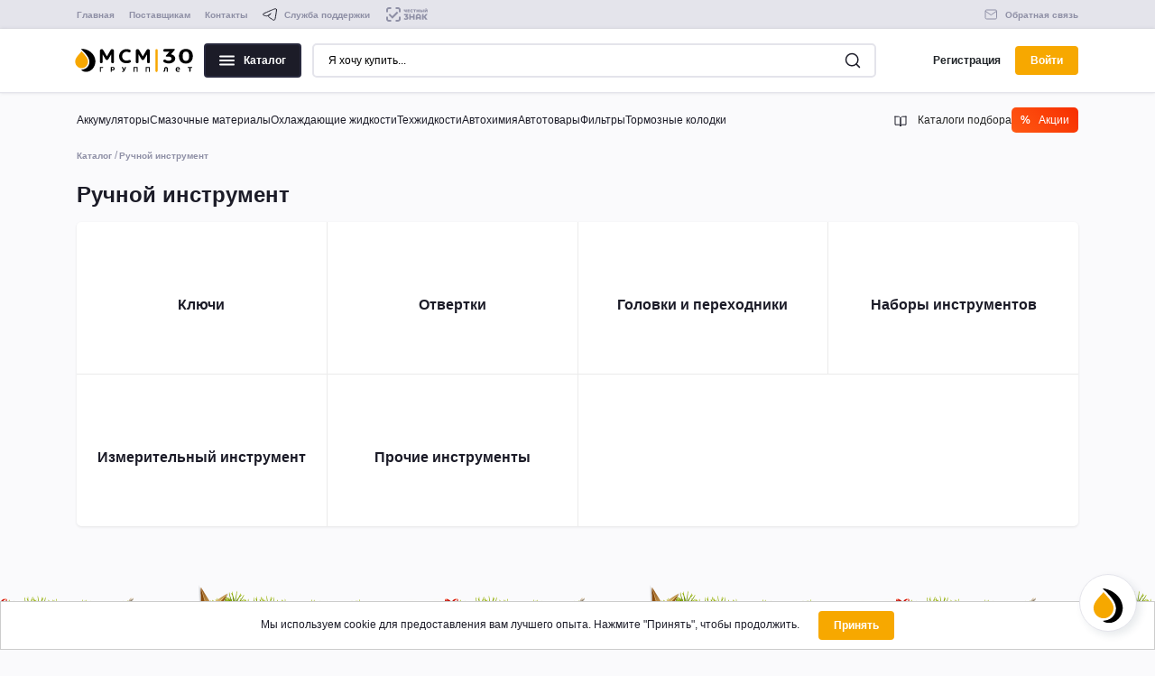

--- FILE ---
content_type: text/html; charset=utf-8
request_url: https://mcmauto.ru/catalog/instrumenty/
body_size: 22864
content:
<!doctype html>
<html data-n-head-ssr lang="ru" data-n-head="%7B%22lang%22:%7B%22ssr%22:%22ru%22%7D%7D">
  <head >
    <meta data-n-head="ssr" charset="utf-8"><meta data-n-head="ssr" name="viewport" content="width=device-width, initial-scale=1"><meta data-n-head="ssr" name="zen-verification" content="me4torgtyFFSREXtbW4ZEYO16mZHgpPhK71UCqw44eupancskjjA5xYKPE4rfnWN"><meta data-n-head="ssr" data-hid="charset" charset="utf-8"><meta data-n-head="ssr" data-hid="mobile-web-app-capable" name="mobile-web-app-capable" content="yes"><meta data-n-head="ssr" data-hid="apple-mobile-web-app-title" name="apple-mobile-web-app-title" content="Мировые смазочные материалы - mcmauto"><meta data-n-head="ssr" data-hid="og:type" name="og:type" property="og:type" content="website"><meta data-n-head="ssr" data-hid="og:locale" property="og:locale" content="ru_RU"><meta data-n-head="ssr" data-hid="og:site_name" property="og:site_name" content="MCM авто"><meta data-n-head="ssr" name="ICBM" content="43.16739, 131.9028429"><meta data-n-head="ssr" name="geo.position" content="43.16739;131.9028429"><meta data-n-head="ssr" name="geo.placename" content="690039, Yeniseyskaya Ulitsa, 23Б, Vladivostok, Primorskiy kray, Russia"><meta data-n-head="ssr" name="geo.region" content="RU"><meta data-n-head="ssr" data-hid="og:title" property="og:title" content="Ручной инструмент"><meta data-n-head="ssr" data-hid="description" name="description" content="МСМ ГРУПП - Ручной инструмент - Прямые поставки от завода производителя | Моторные и трансмиссионные масла, фильтры, аккумуляторы, антифризы | Оптовый интернет магазин mcmauto.ru"><meta data-n-head="ssr" data-hid="og:description" property="og:description" content="МСМ ГРУПП - Ручной инструмент - Прямые поставки от завода производителя | Моторные и трансмиссионные масла, фильтры, аккумуляторы, антифризы | Оптовый интернет магазин mcmauto.ru"><meta data-n-head="ssr" data-hid="og:image" property="og:image" content="https://cdn1.mcmauto.ru/img/categories/57a6bc764a6b00e4a2f44733c5fa9001.png"><meta data-n-head="ssr" data-hid="og:url" property="og:url" content="https://mcmauto.ru/catalog/instrumenty/"><meta data-n-head="ssr" data-hid="robots" property="robots" content="noindex, follow"><title>МСМ ГРУПП - Мировые смазочные материалы - интернет магазин оптовых продаж оптом и в розницу - интернет-магазин mcmauto.ru</title><link data-n-head="ssr" rel="icon" type="image/png" href="/favicon.png"><link data-n-head="ssr" data-hid="shortcut-icon" rel="shortcut icon" href="/assets/icons/icon_16x16.81f6da.png"><link data-n-head="ssr" data-hid="apple-touch-icon" rel="apple-touch-icon" href="/assets/icons/icon_512x512.81f6da.png" sizes="512x512"><link data-n-head="ssr" rel="manifest" href="/assets/manifest.8f3d71f0.json" data-hid="manifest"><link data-n-head="ssr" rel="preconnect" href="https://mc.yandex.ru"><link data-n-head="ssr" rel="dns-prefetch" href="https://mc.yandex.ru"><link data-n-head="ssr" rel="canonical" href="https://mcmauto.ru/catalog/instrumenty/"><link rel="preload" href="/assets/bdf9477.js" as="script"><link rel="preload" href="/assets/4ca01ce.js" as="script"><link rel="preload" href="/assets/css/ad829be.css" as="style"><link rel="preload" href="/assets/335cbb5.js" as="script"><link rel="preload" href="/assets/css/756d076.css" as="style"><link rel="preload" href="/assets/29879aa.js" as="script"><link rel="preload" href="/assets/css/960d2f6.css" as="style"><link rel="preload" href="/assets/c179afb.js" as="script"><link rel="preload" href="/assets/css/23663f9.css" as="style"><link rel="preload" href="/assets/817d716.js" as="script"><link rel="preload" href="/assets/css/098f876.css" as="style"><link rel="preload" href="/assets/8822f6e.js" as="script"><link rel="preload" href="/assets/css/6fdb351.css" as="style"><link rel="preload" href="/assets/44d98fd.js" as="script"><link rel="preload" href="/assets/css/1a08149.css" as="style"><link rel="preload" href="/assets/3e1e703.js" as="script"><link rel="stylesheet" href="/assets/css/ad829be.css"><link rel="stylesheet" href="/assets/css/756d076.css"><link rel="stylesheet" href="/assets/css/960d2f6.css"><link rel="stylesheet" href="/assets/css/23663f9.css"><link rel="stylesheet" href="/assets/css/098f876.css"><link rel="stylesheet" href="/assets/css/6fdb351.css"><link rel="stylesheet" href="/assets/css/1a08149.css">
  </head>
  <body >
    <div data-server-rendered="true" id="__mcmauto"><!----><div id="__layout"><div id="app" data-fetch-key="0"><header><nav><div class="header-top"><div class="d-flex justify-content-between py-0 container"><div class="d-flex w-100"><div class="header-nav"><a href="/" class="f-semibold nuxt-link-active">Главная
          </a><a href="/info/vendors" class="f-semibold">Поставщикам
          </a><a href="/info/contacts" class="f-semibold">Контакты
          </a></div> <div class="d-flex align-items-center mr-4"><svg alt="почта" xmlns="http://www.w3.org/2000/svg" class="header-contact__icon icon sprite-icons"><use href="/assets/42db07b0f34bdd4e5f41295fdec2b69e.svg#i-telegram" xlink:href="/assets/42db07b0f34bdd4e5f41295fdec2b69e.svg#i-telegram"></use></svg> <span class="text-nowrap f-semibold text">Служба поддержки</span></div> <div class="d-flex align-items-center m1-2"><a href="/trustmark" class="f-semibold"><img src="/images/trustmark/trustmark_logo.svg"></a></div> <ul class="header-contact d-flex justify-end ml-auto"><li><a href="/support" class="header-contact__link f-semibold hover__icon_primary d-flex"><svg alt="почта" xmlns="http://www.w3.org/2000/svg" class="header-contact__icon icon sprite-icons"><use href="/assets/42db07b0f34bdd4e5f41295fdec2b69e.svg#i-mail" xlink:href="/assets/42db07b0f34bdd4e5f41295fdec2b69e.svg#i-mail"></use></svg> <span class="text-nowrap">Обратная связь</span></a></li></ul></div> <!----></div></div> <!----> <!----></nav> <nav class="header-menu__top" data-v-3fb40560><div class="header-menu__top-container container" data-v-3fb40560><div class="header-logo header-menu__item d-flex" data-v-3fb40560><a href="/" class="company_logo nuxt-link-active" data-v-3fb40560><img src="/images/svg/mcm-logo_30.svg" alt="Логотип МСМ групп" data-v-3fb40560></a></div> <div class="departments mr-3" data-v-311001d6 data-v-3fb40560><button type="button" id="catalog-button" class="btn header-catalog__btn btn_black f-bold" data-v-311001d6><img src="/images/svg/burger-white.svg" alt="меню" class="header-catalog__icon" data-v-311001d6>
    Каталог 
  </button> <div class="departments__menu" data-v-33d33790 data-v-311001d6><div class="departments__body" data-v-33d33790><ul class="departments__list" data-v-33d33790><li role="presentation" class="departments__list-padding" data-v-33d33790></li> <li class="departments__item departments__item--has-submenu departments__item--submenu--megamenu" data-v-33d33790><a href="/catalog/akb-i-ustroistva/" class="departments__item-link" data-v-33d33790><b data-v-33d33790>АКБ и устройства</b> <span class="departments__item-arrow" data-v-33d33790><svg xmlns="http://www.w3.org/2000/svg" width="7" height="11" data-v-33d33790><path d="M0.3,10.7L0.3,10.7c0.4,0.4,0.9,0.4,1.3,0L7,5.5L1.6,0.3C1.2-0.1,0.7,0,0.3,0.3l0,0c-0.4,0.4-0.4,1,0,1.3l4,3.9l-4,3.9
												C-0.1,9.8-0.1,10.4,0.3,10.7z" data-v-33d33790></path></svg></span></a> <div class="departments__item-menu" data-v-33d33790><div class="megamenu departments__megamenu" data-v-33d33790><div class="megamenu__links megamenu-links megamenu-links--root" data-v-33d33790><div class="megamenu__column" data-v-33d33790><div class="megamenu-links__item" data-v-33d33790><a href="/catalog/akb-i-ustroistva/akkumulyatory-dlya-avto/" class="megamenu-links__item-link" data-v-33d33790>Аккумуляторы для авто</a> <!----></div><div class="megamenu-links__item" data-v-33d33790><a href="/catalog/akb-i-ustroistva/zaryadnye-ustroistva/" class="megamenu-links__item-link" data-v-33d33790>Зарядные устройства</a> <!----></div><div class="megamenu-links__item" data-v-33d33790><a href="/catalog/akb-i-ustroistva/izmeritelnye-ustroistva/" class="megamenu-links__item-link" data-v-33d33790>Измерительные устройства</a> <!----></div></div><div class="megamenu__column" data-v-33d33790><div class="megamenu-links__item" data-v-33d33790><a href="/catalog/akb-i-ustroistva/provoda-startovye/" class="megamenu-links__item-link" data-v-33d33790>Провода пусковые</a> <!----></div><div class="megamenu-links__item" data-v-33d33790><a href="/catalog/akb-i-ustroistva/akkumulyatory-dlya-moto/" class="megamenu-links__item-link" data-v-33d33790>Аккумуляторы для мото</a> <!----></div><div class="megamenu-links__item" data-v-33d33790><a href="/catalog/akb-i-ustroistva/dopolnitelnoe-oborudovanie-dlya-akb/" class="megamenu-links__item-link" data-v-33d33790>Дополнительное оборудование для АКБ</a> <!----></div></div></div></div></div></li><li class="departments__item departments__item--has-submenu departments__item--submenu--megamenu" data-v-33d33790><a href="/catalog/oxlazdayushhaya-zidkost/" class="departments__item-link" data-v-33d33790><b data-v-33d33790>Охлаждающая жидкость</b> <!----></a> <div class="departments__item-menu" data-v-33d33790><!----></div></li><li class="departments__item departments__item--has-submenu departments__item--submenu--megamenu" data-v-33d33790><a href="/catalog/smazocnye-materialy/" class="departments__item-link" data-v-33d33790><b data-v-33d33790>Смазочные материалы</b> <span class="departments__item-arrow" data-v-33d33790><svg xmlns="http://www.w3.org/2000/svg" width="7" height="11" data-v-33d33790><path d="M0.3,10.7L0.3,10.7c0.4,0.4,0.9,0.4,1.3,0L7,5.5L1.6,0.3C1.2-0.1,0.7,0,0.3,0.3l0,0c-0.4,0.4-0.4,1,0,1.3l4,3.9l-4,3.9
												C-0.1,9.8-0.1,10.4,0.3,10.7z" data-v-33d33790></path></svg></span></a> <div class="departments__item-menu" data-v-33d33790><div class="megamenu departments__megamenu" data-v-33d33790><div class="megamenu__links megamenu-links megamenu-links--root" data-v-33d33790><div class="megamenu__column" data-v-33d33790><div class="megamenu-links__item" data-v-33d33790><a href="/catalog/smazocnye-materialy/masla-motornye/" class="megamenu-links__item-link" data-v-33d33790>Масла моторные</a> <!----></div><div class="megamenu-links__item" data-v-33d33790><a href="/catalog/smazocnye-materialy/masla-dlya-akpp-i-variatorov/" class="megamenu-links__item-link" data-v-33d33790>Масла для АКПП и вариаторов</a> <!----></div><div class="megamenu-links__item" data-v-33d33790><a href="/catalog/smazocnye-materialy/masla-trasmissionye/" class="megamenu-links__item-link" data-v-33d33790>Масла трансмиссионые</a> <!----></div><div class="megamenu-links__item" data-v-33d33790><a href="/catalog/smazocnye-materialy/masla-promyvocnye/" class="megamenu-links__item-link" data-v-33d33790>Масла промывочные</a> <!----></div><div class="megamenu-links__item" data-v-33d33790><a href="/catalog/smazocnye-materialy/masla-gidravliceskie/" class="megamenu-links__item-link" data-v-33d33790>Масла гидравлические</a> <!----></div></div><div class="megamenu__column" data-v-33d33790><div class="megamenu-links__item" data-v-33d33790><a href="/catalog/smazocnye-materialy/masla-industrialnye/" class="megamenu-links__item-link" data-v-33d33790>Масла индустриальные</a> <!----></div><div class="megamenu-links__item" data-v-33d33790><a href="/catalog/smazocnye-materialy/moto-masla/" class="megamenu-links__item-link" data-v-33d33790>Мото масла 2T / 4T</a> <!----></div><div class="megamenu-links__item" data-v-33d33790><a href="/catalog/smazocnye-materialy/smazki-konsistentnye/" class="megamenu-links__item-link" data-v-33d33790>Смазки консистентные</a> <!----></div><div class="megamenu-links__item" data-v-33d33790><a href="/catalog/smazocnye-materialy/masloslivnye-bolty/" class="megamenu-links__item-link" data-v-33d33790>Маслосливные болты</a> <!----></div><div class="megamenu-links__item" data-v-33d33790><a href="/catalog/smazocnye-materialy/maslyanoe-oborudovanie/" class="megamenu-links__item-link" data-v-33d33790>Оборудование для перекачки и хранения ГСМ</a> <!----></div></div></div></div></div></li><li class="departments__item departments__item--has-submenu departments__item--submenu--megamenu" data-v-33d33790><a href="/catalog/filtry/" class="departments__item-link" data-v-33d33790><b data-v-33d33790>Фильтры</b> <span class="departments__item-arrow" data-v-33d33790><svg xmlns="http://www.w3.org/2000/svg" width="7" height="11" data-v-33d33790><path d="M0.3,10.7L0.3,10.7c0.4,0.4,0.9,0.4,1.3,0L7,5.5L1.6,0.3C1.2-0.1,0.7,0,0.3,0.3l0,0c-0.4,0.4-0.4,1,0,1.3l4,3.9l-4,3.9
												C-0.1,9.8-0.1,10.4,0.3,10.7z" data-v-33d33790></path></svg></span></a> <div class="departments__item-menu" data-v-33d33790><div class="megamenu departments__megamenu" data-v-33d33790><div class="megamenu__links megamenu-links megamenu-links--root" data-v-33d33790><div class="megamenu__column" data-v-33d33790><div class="megamenu-links__item" data-v-33d33790><a href="/catalog/filtry/maslyanye-filtry/" class="megamenu-links__item-link" data-v-33d33790>Масляные фильтры</a> <!----></div><div class="megamenu-links__item" data-v-33d33790><a href="/catalog/filtry/vozdusnye-filtry/" class="megamenu-links__item-link" data-v-33d33790>Воздушные фильтры</a> <!----></div><div class="megamenu-links__item" data-v-33d33790><a href="/catalog/filtry/salonnye-filtry/" class="megamenu-links__item-link" data-v-33d33790>Салонные фильтры</a> <!----></div><div class="megamenu-links__item" data-v-33d33790><a href="/catalog/filtry/toplivnye-filtry/" class="megamenu-links__item-link" data-v-33d33790>Топливные фильтры</a> <!----></div></div><div class="megamenu__column" data-v-33d33790><div class="megamenu-links__item" data-v-33d33790><a href="/catalog/filtry/transmissionnye-filtry/" class="megamenu-links__item-link" data-v-33d33790>Трансмиссионные фильтры</a> <!----></div><div class="megamenu-links__item" data-v-33d33790><a href="/catalog/filtry/setki-toplivnyx-nasosov/" class="megamenu-links__item-link" data-v-33d33790>Сетки топливных насосов</a> <!----></div><div class="megamenu-links__item" data-v-33d33790><a href="/catalog/filtry/komplekt/" class="megamenu-links__item-link" data-v-33d33790>Комплект</a> <!----></div></div></div></div></div></li><li class="departments__item departments__item--has-submenu departments__item--submenu--megamenu" data-v-33d33790><a href="/catalog/texzidkosti-i-avtoximiya/" class="departments__item-link" data-v-33d33790><b data-v-33d33790>Техжидкости</b> <span class="departments__item-arrow" data-v-33d33790><svg xmlns="http://www.w3.org/2000/svg" width="7" height="11" data-v-33d33790><path d="M0.3,10.7L0.3,10.7c0.4,0.4,0.9,0.4,1.3,0L7,5.5L1.6,0.3C1.2-0.1,0.7,0,0.3,0.3l0,0c-0.4,0.4-0.4,1,0,1.3l4,3.9l-4,3.9
												C-0.1,9.8-0.1,10.4,0.3,10.7z" data-v-33d33790></path></svg></span></a> <div class="departments__item-menu" data-v-33d33790><div class="megamenu departments__megamenu" data-v-33d33790><div class="megamenu__links megamenu-links megamenu-links--root" data-v-33d33790><div class="megamenu__column" data-v-33d33790><div class="megamenu-links__item" data-v-33d33790><a href="/catalog/texzidkosti-i-avtoximiya/stekloomyvayushhaya-zidkost/" class="megamenu-links__item-link" data-v-33d33790>Стеклоомывающая жидкость</a> <!----></div><div class="megamenu-links__item" data-v-33d33790><a href="/catalog/texzidkosti-i-avtoximiya/zidkost-gur/" class="megamenu-links__item-link" data-v-33d33790>Жидкость ГУР</a> <!----></div></div><div class="megamenu__column" data-v-33d33790><div class="megamenu-links__item" data-v-33d33790><a href="/catalog/texzidkosti-i-avtoximiya/tormoznye-zidkosti/" class="megamenu-links__item-link" data-v-33d33790>Тормозная жидкость</a> <!----></div><div class="megamenu-links__item" data-v-33d33790><a href="/catalog/texzidkosti-i-avtoximiya/mocevina/" class="megamenu-links__item-link" data-v-33d33790>Мочевина</a> <!----></div></div></div></div></div></li><li class="departments__item departments__item--has-submenu departments__item--submenu--megamenu" data-v-33d33790><a href="/catalog/avtotovary/" class="departments__item-link" data-v-33d33790><b data-v-33d33790>Автотовары</b> <span class="departments__item-arrow" data-v-33d33790><svg xmlns="http://www.w3.org/2000/svg" width="7" height="11" data-v-33d33790><path d="M0.3,10.7L0.3,10.7c0.4,0.4,0.9,0.4,1.3,0L7,5.5L1.6,0.3C1.2-0.1,0.7,0,0.3,0.3l0,0c-0.4,0.4-0.4,1,0,1.3l4,3.9l-4,3.9
												C-0.1,9.8-0.1,10.4,0.3,10.7z" data-v-33d33790></path></svg></span></a> <div class="departments__item-menu" data-v-33d33790><div class="megamenu departments__megamenu" data-v-33d33790><div class="megamenu__links megamenu-links megamenu-links--root" data-v-33d33790><div class="megamenu__column" data-v-33d33790><div class="megamenu-links__item" data-v-33d33790><a href="/catalog/avtotovary/avtoelektrika/" class="megamenu-links__item-link" data-v-33d33790>Автомобильная светотехника</a> <ul class="megamenu-links" data-v-33d33790><li class="megamenu-links__item" data-v-33d33790><a href="/catalog/avtotovary/avtoelektrika/avtolampy/" class="megamenu-links__item-link" data-v-33d33790>Автолампы</a></li><li class="megamenu-links__item" data-v-33d33790><a href="/catalog/avtotovary/avtoelektrika/optika/" class="megamenu-links__item-link" data-v-33d33790>Фары и дополнительное освещение</a></li><li class="megamenu-links__item" data-v-33d33790><a href="/catalog/avtotovary/avtoelektrika/predoxraniteli/" class="megamenu-links__item-link" data-v-33d33790>Предохранители и разъемы</a></li></ul></div><div class="megamenu-links__item" data-v-33d33790><a href="/catalog/avtotovary/zimnie-tovary/" class="megamenu-links__item-link" data-v-33d33790>Зимние товары</a> <!----></div><div class="megamenu-links__item" data-v-33d33790><a href="/catalog/avtotovary/aromatizatory/" class="megamenu-links__item-link" data-v-33d33790>Ароматизаторы</a> <!----></div><div class="megamenu-links__item" data-v-33d33790><a href="/catalog/avtotovary/avtokosmetika/" class="megamenu-links__item-link" data-v-33d33790>Автокосметика</a> <ul class="megamenu-links" data-v-33d33790><li class="megamenu-links__item" data-v-33d33790><a href="/catalog/avtotovary/avtokosmetika/gubki-salfetki/" class="megamenu-links__item-link" data-v-33d33790>Губки салфетки</a></li><li class="megamenu-links__item" data-v-33d33790><a href="/catalog/avtotovary/avtokosmetika/kraski-laki-grunty/" class="megamenu-links__item-link" data-v-33d33790>Краски лаки грунты</a></li><li class="megamenu-links__item" data-v-33d33790><a href="/catalog/avtotovary/avtokosmetika/ocistiteli-dlya-ruk/" class="megamenu-links__item-link" data-v-33d33790>Очистители для рук</a></li><li class="megamenu-links__item" data-v-33d33790><a href="/catalog/avtotovary/avtokosmetika/ocistiteli-i-sampuni/" class="megamenu-links__item-link" data-v-33d33790>Очистители и шампуни</a></li><li class="megamenu-links__item" data-v-33d33790><a href="/catalog/avtotovary/avtokosmetika/blesk-cistota-kuzov/" class="megamenu-links__item-link" data-v-33d33790>Уход за кузовом</a></li><li class="megamenu-links__item" data-v-33d33790><a href="/catalog/avtotovary/avtokosmetika/blesk-cistota-salon/" class="megamenu-links__item-link" data-v-33d33790>Уход за салоном</a></li><li class="megamenu-links__item" data-v-33d33790><a href="/catalog/avtotovary/avtokosmetika/blesk-cistota-stekla/" class="megamenu-links__item-link" data-v-33d33790>Уход за стеклом</a></li></ul></div><div class="megamenu-links__item" data-v-33d33790><a href="/catalog/avtotovary/aksessuary-dlya-kuzova/" class="megamenu-links__item-link" data-v-33d33790>Аксессуары для кузова</a> <ul class="megamenu-links" data-v-33d33790><li class="megamenu-links__item" data-v-33d33790><a href="/catalog/avtotovary/aksessuary-dlya-kuzova/dlya-kuzova/" class="megamenu-links__item-link" data-v-33d33790>Для кузова</a></li><li class="megamenu-links__item" data-v-33d33790><a href="/catalog/avtotovary/aksessuary-dlya-kuzova/avtoodeyala/" class="megamenu-links__item-link" data-v-33d33790>Автоодеяла</a></li><li class="megamenu-links__item" data-v-33d33790><a href="/catalog/avtotovary/aksessuary-dlya-kuzova/bryzgoviki-i-podkrylki/" class="megamenu-links__item-link" data-v-33d33790>Брызговики и подкрылки</a></li><li class="megamenu-links__item" data-v-33d33790><a href="/catalog/avtotovary/aksessuary-dlya-kuzova/deflektory-i-spoilery/" class="megamenu-links__item-link" data-v-33d33790>Дефлекторы и спойлеры</a></li><li class="megamenu-links__item" data-v-33d33790><a href="/catalog/avtotovary/aksessuary-dlya-kuzova/kolpaki-na-kolesa/" class="megamenu-links__item-link" data-v-33d33790>Колпаки на колеса</a></li><li class="megamenu-links__item" data-v-33d33790><a href="/catalog/avtotovary/aksessuary-dlya-kuzova/moldingi-i-nakladki/" class="megamenu-links__item-link" data-v-33d33790>Молдинги и накладки</a></li><li class="megamenu-links__item" data-v-33d33790><a href="/catalog/avtotovary/aksessuary-dlya-kuzova/nipelya-i-kolpacki/" class="megamenu-links__item-link" data-v-33d33790>Нипеля и колпачки</a></li><li class="megamenu-links__item" data-v-33d33790><a href="/catalog/avtotovary/aksessuary-dlya-kuzova/ramki-pod-nomera/" class="megamenu-links__item-link" data-v-33d33790>Рамки под номера</a></li><li class="megamenu-links__item" data-v-33d33790><a href="/catalog/avtotovary/aksessuary-dlya-kuzova/tenty-i-meski/" class="megamenu-links__item-link" data-v-33d33790>Тенты и мешки</a></li><li class="megamenu-links__item" data-v-33d33790><a href="/catalog/avtotovary/aksessuary-dlya-kuzova/upory/" class="megamenu-links__item-link" data-v-33d33790>Упоры</a></li><li class="megamenu-links__item" data-v-33d33790><a href="/catalog/avtotovary/aksessuary-dlya-kuzova/elementy-dlya-zashhity/" class="megamenu-links__item-link" data-v-33d33790>Элементы для защиты</a></li><li class="megamenu-links__item" data-v-33d33790><a href="/catalog/avtotovary/aksessuary-dlya-kuzova/bampery/" class="megamenu-links__item-link" data-v-33d33790>Бамперы</a></li></ul></div></div><div class="megamenu__column" data-v-33d33790><div class="megamenu-links__item" data-v-33d33790><a href="/catalog/avtotovary/akssesuary/" class="megamenu-links__item-link" data-v-33d33790>Аксессуары для салона</a> <ul class="megamenu-links" data-v-33d33790><li class="megamenu-links__item" data-v-33d33790><a href="/catalog/avtotovary/akssesuary/dlya-salona/" class="megamenu-links__item-link" data-v-33d33790>Держатели</a></li><li class="megamenu-links__item" data-v-33d33790><a href="/catalog/avtotovary/akssesuary/zerkala/" class="megamenu-links__item-link" data-v-33d33790>Зеркала</a></li><li class="megamenu-links__item" data-v-33d33790><a href="/catalog/avtotovary/akssesuary/zagluski-remnya/" class="megamenu-links__item-link" data-v-33d33790>Заглушки</a></li><li class="megamenu-links__item" data-v-33d33790><a href="/catalog/avtotovary/akssesuary/opletki-rulya/" class="megamenu-links__item-link" data-v-33d33790>Оплетки руля</a></li><li class="megamenu-links__item" data-v-33d33790><a href="/catalog/avtotovary/akssesuary/kovriki/" class="megamenu-links__item-link" data-v-33d33790>Коврики</a></li><li class="megamenu-links__item" data-v-33d33790><a href="/catalog/avtotovary/akssesuary/organaizery/" class="megamenu-links__item-link" data-v-33d33790>Органайзеры</a></li><li class="megamenu-links__item" data-v-33d33790><a href="/catalog/avtotovary/akssesuary/podgolovniki-i-poduski/" class="megamenu-links__item-link" data-v-33d33790>Подголовники и подушки</a></li><li class="megamenu-links__item" data-v-33d33790><a href="/catalog/avtotovary/akssesuary/podlokotniki/" class="megamenu-links__item-link" data-v-33d33790>Подлокотники</a></li><li class="megamenu-links__item" data-v-33d33790><a href="/catalog/avtotovary/akssesuary/protivoskolzyashhie-kovriki/" class="megamenu-links__item-link" data-v-33d33790>Противоскользящие коврики</a></li><li class="megamenu-links__item" data-v-33d33790><a href="/catalog/avtotovary/akssesuary/razvetliteli-i-zaryadki/" class="megamenu-links__item-link" data-v-33d33790>Разветлители и зарядки</a></li><li class="megamenu-links__item" data-v-33d33790><a href="/catalog/avtotovary/akssesuary/signaly-zvukovye/" class="megamenu-links__item-link" data-v-33d33790>Сигналы звуковые</a></li><li class="megamenu-links__item" data-v-33d33790><a href="/catalog/avtotovary/akssesuary/cexly-i-nakidki/" class="megamenu-links__item-link" data-v-33d33790>Чехлы и накидки</a></li><li class="megamenu-links__item" data-v-33d33790><a href="/catalog/avtotovary/akssesuary/cexly-na-rucku-kpp/" class="megamenu-links__item-link" data-v-33d33790>Чехлы на ручку КПП</a></li><li class="megamenu-links__item" data-v-33d33790><a href="/catalog/avtotovary/akssesuary/storki-na-okna/" class="megamenu-links__item-link" data-v-33d33790>Шторки на окна и защитные экраны</a></li><li class="megamenu-links__item" data-v-33d33790><a href="/catalog/avtotovary/akssesuary/brelki/" class="megamenu-links__item-link" data-v-33d33790>Брелки и батарейки</a></li></ul></div><div class="megamenu-links__item" data-v-33d33790><a href="/catalog/avtotovary/avtoprinadleznosti/" class="megamenu-links__item-link" data-v-33d33790>Автопринадлежности</a> <ul class="megamenu-links" data-v-33d33790><li class="megamenu-links__item" data-v-33d33790><a href="/catalog/avtotovary/avtoprinadleznosti/vse-dlya-tex-osmotra/" class="megamenu-links__item-link" data-v-33d33790>Все для тех. осмотра</a></li><li class="megamenu-links__item" data-v-33d33790><a href="/catalog/avtotovary/avtoprinadleznosti/texpomoshh-na-doroge/" class="megamenu-links__item-link" data-v-33d33790>Техпомощь на дороге</a></li><li class="megamenu-links__item" data-v-33d33790><a href="/catalog/avtotovary/avtoprinadleznosti/xranenie-i-perevozka/" class="megamenu-links__item-link" data-v-33d33790>Хранение и перевозка</a></li></ul></div><div class="megamenu-links__item" data-v-33d33790><a href="/catalog/avtotovary/avtoximiya/" class="megamenu-links__item-link" data-v-33d33790>Автохимия</a> <ul class="megamenu-links" data-v-33d33790><li class="megamenu-links__item" data-v-33d33790><a href="/catalog/avtotovary/avtoximiya/klei-i-germetiki/" class="megamenu-links__item-link" data-v-33d33790>Клеи и герметики</a></li><li class="megamenu-links__item" data-v-33d33790><a href="/catalog/avtotovary/avtoximiya/prisadki-i-modifikatory/" class="megamenu-links__item-link" data-v-33d33790>Присадки и модификаторы</a></li><li class="megamenu-links__item" data-v-33d33790><a href="/catalog/avtotovary/avtoximiya/smazki/" class="megamenu-links__item-link" data-v-33d33790>Смазки</a></li><li class="megamenu-links__item" data-v-33d33790><a href="/catalog/avtotovary/avtoximiya/ocistiteli-i-promyvki/" class="megamenu-links__item-link" data-v-33d33790>Очистители и промывки</a></li><li class="megamenu-links__item" data-v-33d33790><a href="/catalog/avtotovary/avtoximiya/antigravii-i-antikor/" class="megamenu-links__item-link" data-v-33d33790>Антикоррозийные покрытия</a></li></ul></div><div class="megamenu-links__item" data-v-33d33790><a href="/catalog/avtotovary/avtoelektronika/" class="megamenu-links__item-link" data-v-33d33790>Автоэлектроника</a> <!----></div></div></div></div></div></li><li class="departments__item departments__item--has-submenu departments__item--submenu--megamenu" data-v-33d33790><a href="/catalog/podogrevateli-dvigatelya/" class="departments__item-link" data-v-33d33790><b data-v-33d33790>Подогреватели двигателя</b> <!----></a> <div class="departments__item-menu" data-v-33d33790><!----></div></li><li class="departments__item departments__item--has-submenu departments__item--submenu--megamenu" data-v-33d33790><a href="/catalog/audio-video-i-navigacionnoe-oborudovanie/" class="departments__item-link" data-v-33d33790><b data-v-33d33790>Аудио-видео и навигационное оборудование</b> <span class="departments__item-arrow" data-v-33d33790><svg xmlns="http://www.w3.org/2000/svg" width="7" height="11" data-v-33d33790><path d="M0.3,10.7L0.3,10.7c0.4,0.4,0.9,0.4,1.3,0L7,5.5L1.6,0.3C1.2-0.1,0.7,0,0.3,0.3l0,0c-0.4,0.4-0.4,1,0,1.3l4,3.9l-4,3.9
												C-0.1,9.8-0.1,10.4,0.3,10.7z" data-v-33d33790></path></svg></span></a> <div class="departments__item-menu" data-v-33d33790><div class="megamenu departments__megamenu" data-v-33d33790><div class="megamenu__links megamenu-links megamenu-links--root" data-v-33d33790><div class="megamenu__column" data-v-33d33790><div class="megamenu-links__item" data-v-33d33790><a href="/catalog/audio-video-i-navigacionnoe-oborudovanie/muzyka-v-avto/" class="megamenu-links__item-link" data-v-33d33790>Автоакустика</a> <!----></div><div class="megamenu-links__item" data-v-33d33790><a href="/catalog/audio-video-i-navigacionnoe-oborudovanie/videoregistratory/" class="megamenu-links__item-link" data-v-33d33790>Видеорегистраторы</a> <!----></div><div class="megamenu-links__item" data-v-33d33790><a href="/catalog/audio-video-i-navigacionnoe-oborudovanie/vnesnie-nakopiteli-dannyx/" class="megamenu-links__item-link" data-v-33d33790>Внешние накопители данных</a> <ul class="megamenu-links" data-v-33d33790><li class="megamenu-links__item" data-v-33d33790><a href="/catalog/audio-video-i-navigacionnoe-oborudovanie/vnesnie-nakopiteli-dannyx/vnesnie-akkum/" class="megamenu-links__item-link" data-v-33d33790>Внешние портативные аккумуляторы</a></li><li class="megamenu-links__item" data-v-33d33790><a href="/catalog/audio-video-i-navigacionnoe-oborudovanie/vnesnie-nakopiteli-dannyx/fleski-i-karty-pamyati/" class="megamenu-links__item-link" data-v-33d33790>Флешки и карты памяти</a></li></ul></div><div class="megamenu-links__item" data-v-33d33790><a href="/catalog/audio-video-i-navigacionnoe-oborudovanie/parktroniki/" class="megamenu-links__item-link" data-v-33d33790>Парктроники</a> <!----></div></div><div class="megamenu__column" data-v-33d33790><div class="megamenu-links__item" data-v-33d33790><a href="/catalog/audio-video-i-navigacionnoe-oborudovanie/navigatory/" class="megamenu-links__item-link" data-v-33d33790>Навигаторы</a> <!----></div><div class="megamenu-links__item" data-v-33d33790><a href="/catalog/audio-video-i-navigacionnoe-oborudovanie/radar-detektor/" class="megamenu-links__item-link" data-v-33d33790>Радар-детектор</a> <!----></div><div class="megamenu-links__item" data-v-33d33790><a href="/catalog/audio-video-i-navigacionnoe-oborudovanie/fm-transmittery-i-antenny/" class="megamenu-links__item-link" data-v-33d33790>FM трансмиттеры и антенны</a> <!----></div><div class="megamenu-links__item" data-v-33d33790><a href="/catalog/audio-video-i-navigacionnoe-oborudovanie/etc/" class="megamenu-links__item-link" data-v-33d33790>Прочие устройства</a> <!----></div></div></div></div></div></li><li class="departments__item departments__item--has-submenu departments__item--submenu--megamenu" data-v-33d33790><a href="/catalog/instrumenty/" aria-current="page" class="departments__item-link nuxt-link-exact-active nuxt-link-active" data-v-33d33790><b data-v-33d33790>Ручной инструмент</b> <span class="departments__item-arrow" data-v-33d33790><svg xmlns="http://www.w3.org/2000/svg" width="7" height="11" data-v-33d33790><path d="M0.3,10.7L0.3,10.7c0.4,0.4,0.9,0.4,1.3,0L7,5.5L1.6,0.3C1.2-0.1,0.7,0,0.3,0.3l0,0c-0.4,0.4-0.4,1,0,1.3l4,3.9l-4,3.9
												C-0.1,9.8-0.1,10.4,0.3,10.7z" data-v-33d33790></path></svg></span></a> <div class="departments__item-menu" data-v-33d33790><div class="megamenu departments__megamenu" data-v-33d33790><div class="megamenu__links megamenu-links megamenu-links--root" data-v-33d33790><div class="megamenu__column" data-v-33d33790><div class="megamenu-links__item" data-v-33d33790><a href="/catalog/instrumenty/klyuci/" class="megamenu-links__item-link" data-v-33d33790>Ключи</a> <!----></div><div class="megamenu-links__item" data-v-33d33790><a href="/catalog/instrumenty/otvertki/" class="megamenu-links__item-link" data-v-33d33790>Отвертки</a> <!----></div><div class="megamenu-links__item" data-v-33d33790><a href="/catalog/instrumenty/golovki-i-perexodniki/" class="megamenu-links__item-link" data-v-33d33790>Головки и переходники</a> <!----></div></div><div class="megamenu__column" data-v-33d33790><div class="megamenu-links__item" data-v-33d33790><a href="/catalog/instrumenty/nabory/" class="megamenu-links__item-link" data-v-33d33790>Наборы инструментов</a> <!----></div><div class="megamenu-links__item" data-v-33d33790><a href="/catalog/instrumenty/rucnoi-instrument/" class="megamenu-links__item-link" data-v-33d33790>Измерительный инструмент</a> <!----></div><div class="megamenu-links__item" data-v-33d33790><a href="/catalog/instrumenty/prochie_instrumenty/" class="megamenu-links__item-link" data-v-33d33790>Прочие инструменты</a> <!----></div></div></div></div></div></li><li class="departments__item departments__item--has-submenu departments__item--submenu--megamenu" data-v-33d33790><a href="/catalog/antiseptiki/" class="departments__item-link" data-v-33d33790><b data-v-33d33790>Антисептики</b> <!----></a> <div class="departments__item-menu" data-v-33d33790><!----></div></li><li class="departments__item departments__item--has-submenu departments__item--submenu--megamenu" data-v-33d33790><a href="/catalog/dvorniki/" class="departments__item-link" data-v-33d33790><b data-v-33d33790>Щетки стеклоочистителя</b> <span class="departments__item-arrow" data-v-33d33790><svg xmlns="http://www.w3.org/2000/svg" width="7" height="11" data-v-33d33790><path d="M0.3,10.7L0.3,10.7c0.4,0.4,0.9,0.4,1.3,0L7,5.5L1.6,0.3C1.2-0.1,0.7,0,0.3,0.3l0,0c-0.4,0.4-0.4,1,0,1.3l4,3.9l-4,3.9
												C-0.1,9.8-0.1,10.4,0.3,10.7z" data-v-33d33790></path></svg></span></a> <div class="departments__item-menu" data-v-33d33790><div class="megamenu departments__megamenu" data-v-33d33790><div class="megamenu__links megamenu-links megamenu-links--root" data-v-33d33790><div class="megamenu__column" data-v-33d33790><div class="megamenu-links__item" data-v-33d33790><a href="/catalog/dvorniki/shhetki-stekloocistitelya/" class="megamenu-links__item-link" data-v-33d33790>Щетки стеклоочистителя</a> <ul class="megamenu-links" data-v-33d33790><li class="megamenu-links__item" data-v-33d33790><a href="/catalog/dvorniki/shhetki-stekloocistitelya/shhetki-beckarkasnye/" class="megamenu-links__item-link" data-v-33d33790>Щетки беcкаркасные</a></li><li class="megamenu-links__item" data-v-33d33790><a href="/catalog/dvorniki/shhetki-stekloocistitelya/shhetki-karkasnye/" class="megamenu-links__item-link" data-v-33d33790>Щетки каркасные</a></li><li class="megamenu-links__item" data-v-33d33790><a href="/catalog/dvorniki/shhetki-stekloocistitelya/shhetki-gibridnye/" class="megamenu-links__item-link" data-v-33d33790>Щетки гибридные</a></li><li class="megamenu-links__item" data-v-33d33790><a href="/catalog/dvorniki/shhetki-stekloocistitelya/shhetki-zimnie/" class="megamenu-links__item-link" data-v-33d33790>Щетки зимние</a></li><li class="megamenu-links__item" data-v-33d33790><a href="/catalog/dvorniki/shhetki-stekloocistitelya/shhetki-zadnie/" class="megamenu-links__item-link" data-v-33d33790>Щетки задние</a></li></ul></div><div class="megamenu-links__item" data-v-33d33790><a href="/catalog/dvorniki/rezinki-shhetki-stekloocistitelya/" class="megamenu-links__item-link" data-v-33d33790>Резинки щетки стеклоочистителя</a> <!----></div></div><div class="megamenu__column" data-v-33d33790><div class="megamenu-links__item" data-v-33d33790><a href="/catalog/dvorniki/detali-shhetok-stekloocistitelya/" class="megamenu-links__item-link" data-v-33d33790>Детали стеклоочистителя</a> <!----></div></div></div></div></div></li><li class="departments__item departments__item--has-submenu departments__item--submenu--megamenu" data-v-33d33790><a href="/catalog/tormoznye-kolodki/" class="departments__item-link" data-v-33d33790><b data-v-33d33790>Тормозные колодки</b> <!----></a> <div class="departments__item-menu" data-v-33d33790><!----></div></li><li class="departments__item departments__item--has-submenu departments__item--submenu--megamenu" data-v-33d33790><a href="/catalog/diski-kolesnie/" class="departments__item-link" data-v-33d33790><b data-v-33d33790>Диски</b> <!----></a> <div class="departments__item-menu" data-v-33d33790><!----></div></li><li class="departments__item departments__item--has-submenu departments__item--submenu--megamenu" data-v-33d33790><a href="/catalog/rasxodnye-materialy/" class="departments__item-link" data-v-33d33790><b data-v-33d33790>Расходные материалы</b> <span class="departments__item-arrow" data-v-33d33790><svg xmlns="http://www.w3.org/2000/svg" width="7" height="11" data-v-33d33790><path d="M0.3,10.7L0.3,10.7c0.4,0.4,0.9,0.4,1.3,0L7,5.5L1.6,0.3C1.2-0.1,0.7,0,0.3,0.3l0,0c-0.4,0.4-0.4,1,0,1.3l4,3.9l-4,3.9
												C-0.1,9.8-0.1,10.4,0.3,10.7z" data-v-33d33790></path></svg></span></a> <div class="departments__item-menu" data-v-33d33790><div class="megamenu departments__megamenu" data-v-33d33790><div class="megamenu__links megamenu-links megamenu-links--root" data-v-33d33790><div class="megamenu__column" data-v-33d33790><div class="megamenu-links__item" data-v-33d33790><a href="/catalog/rasxodnye-materialy/dlya-remonta/" class="megamenu-links__item-link" data-v-33d33790>Для ремонта</a> <!----></div><div class="megamenu-links__item" data-v-33d33790><a href="/catalog/rasxodnye-materialy/dlya-elektroinstrumenta/" class="megamenu-links__item-link" data-v-33d33790>Для электроинструмента</a> <!----></div><div class="megamenu-links__item" data-v-33d33790><a href="/catalog/rasxodnye-materialy/dlya-kompressorov-i-pnevmoinstrumenta/" class="megamenu-links__item-link" data-v-33d33790>Для компрессоров и пневмоинструмента</a> <!----></div></div><div class="megamenu__column" data-v-33d33790><div class="megamenu-links__item" data-v-33d33790><a href="/catalog/rasxodnye-materialy/dly_shurupovertov/" class="megamenu-links__item-link" data-v-33d33790>Для шуруповертов и гайковертов</a> <!----></div><div class="megamenu-links__item" data-v-33d33790><a href="/catalog/rasxodnye-materialy/rasxodniki/" class="megamenu-links__item-link" data-v-33d33790>Прочие расходные материалы</a> <!----></div></div></div></div></div></li><li class="departments__item departments__item--has-submenu departments__item--submenu--megamenu" data-v-33d33790><a href="/catalog/elektroinstrument/" class="departments__item-link" data-v-33d33790><b data-v-33d33790>Электроинструменты</b> <span class="departments__item-arrow" data-v-33d33790><svg xmlns="http://www.w3.org/2000/svg" width="7" height="11" data-v-33d33790><path d="M0.3,10.7L0.3,10.7c0.4,0.4,0.9,0.4,1.3,0L7,5.5L1.6,0.3C1.2-0.1,0.7,0,0.3,0.3l0,0c-0.4,0.4-0.4,1,0,1.3l4,3.9l-4,3.9
												C-0.1,9.8-0.1,10.4,0.3,10.7z" data-v-33d33790></path></svg></span></a> <div class="departments__item-menu" data-v-33d33790><div class="megamenu departments__megamenu" data-v-33d33790><div class="megamenu__links megamenu-links megamenu-links--root" data-v-33d33790><div class="megamenu__column" data-v-33d33790><div class="megamenu-links__item" data-v-33d33790><a href="/catalog/elektroinstrument/instrumenty-el/" class="megamenu-links__item-link" data-v-33d33790>Инструменты</a> <!----></div></div><div class="megamenu__column" data-v-33d33790><div class="megamenu-links__item" data-v-33d33790><a href="/catalog/elektroinstrument/betonomesalki/" class="megamenu-links__item-link" data-v-33d33790>Бетономешалки</a> <!----></div></div></div></div></div></li><li class="departments__item departments__item--has-submenu departments__item--submenu--megamenu" data-v-33d33790><a href="/catalog/dom-sad-ogorod/" class="departments__item-link" data-v-33d33790><b data-v-33d33790>Дом, сад, огород</b> <span class="departments__item-arrow" data-v-33d33790><svg xmlns="http://www.w3.org/2000/svg" width="7" height="11" data-v-33d33790><path d="M0.3,10.7L0.3,10.7c0.4,0.4,0.9,0.4,1.3,0L7,5.5L1.6,0.3C1.2-0.1,0.7,0,0.3,0.3l0,0c-0.4,0.4-0.4,1,0,1.3l4,3.9l-4,3.9
												C-0.1,9.8-0.1,10.4,0.3,10.7z" data-v-33d33790></path></svg></span></a> <div class="departments__item-menu" data-v-33d33790><div class="megamenu departments__megamenu" data-v-33d33790><div class="megamenu__links megamenu-links megamenu-links--root" data-v-33d33790><div class="megamenu__column" data-v-33d33790><div class="megamenu-links__item" data-v-33d33790><a href="/catalog/dom-sad-ogorod/texnika-dlya-doma/" class="megamenu-links__item-link" data-v-33d33790>Техника для дома</a> <ul class="megamenu-links" data-v-33d33790><li class="megamenu-links__item" data-v-33d33790><a href="/catalog/dom-sad-ogorod/texnika-dlya-doma/klimaticeskaya-texnika/" class="megamenu-links__item-link" data-v-33d33790>Климатическая техника</a></li><li class="megamenu-links__item" data-v-33d33790><a href="/catalog/dom-sad-ogorod/texnika-dlya-doma/moiki/" class="megamenu-links__item-link" data-v-33d33790>Мойки</a></li><li class="megamenu-links__item" data-v-33d33790><a href="/catalog/dom-sad-ogorod/texnika-dlya-doma/krasota/" class="megamenu-links__item-link" data-v-33d33790>Красота и здоровье</a></li><li class="megamenu-links__item" data-v-33d33790><a href="/catalog/dom-sad-ogorod/texnika-dlya-doma/pylesosy/" class="megamenu-links__item-link" data-v-33d33790>Пылесосы</a></li><li class="megamenu-links__item" data-v-33d33790><a href="/catalog/dom-sad-ogorod/texnika-dlya-doma/kitchen/" class="megamenu-links__item-link" data-v-33d33790>Техника для кухни</a></li></ul></div><div class="megamenu-links__item" data-v-33d33790><a href="/catalog/dom-sad-ogorod/bytovaya-ximiya-i-klining/" class="megamenu-links__item-link" data-v-33d33790>Бытовая химия и клининг</a> <!----></div><div class="megamenu-links__item" data-v-33d33790><a href="/catalog/dom-sad-ogorod/tovary-dlya-otdyxa/" class="megamenu-links__item-link" data-v-33d33790>Товары для отдыха</a> <!----></div><div class="megamenu-links__item" data-v-33d33790><a href="/catalog/dom-sad-ogorod/dlya-sada-ogoroda/" class="megamenu-links__item-link" data-v-33d33790>Расходные материалы</a> <!----></div><div class="megamenu-links__item" data-v-33d33790><a href="/catalog/dom-sad-ogorod/svarka/" class="megamenu-links__item-link" data-v-33d33790>Сварочное оборудование</a> <!----></div><div class="megamenu-links__item" data-v-33d33790><a href="/catalog/dom-sad-ogorod/elektrogeneratory/" class="megamenu-links__item-link" data-v-33d33790>Электрогенераторы</a> <!----></div></div><div class="megamenu__column" data-v-33d33790><div class="megamenu-links__item" data-v-33d33790><a href="/catalog/dom-sad-ogorod/dreli-surupoverty/" class="megamenu-links__item-link" data-v-33d33790>Дрели, шуруповерты</a> <!----></div><div class="megamenu-links__item" data-v-33d33790><a href="/catalog/dom-sad-ogorod/stabilizatory-napryazeniya/" class="megamenu-links__item-link" data-v-33d33790>Стабилизаторы напряжения</a> <!----></div><div class="megamenu-links__item" data-v-33d33790><a href="/catalog/dom-sad-ogorod/lampy/" class="megamenu-links__item-link" data-v-33d33790>Лампы</a> <!----></div><div class="megamenu-links__item" data-v-33d33790><a href="/catalog/dom-sad-ogorod/vily-grabli/" class="megamenu-links__item-link" data-v-33d33790>Ручной инструмент для обработки почвы</a> <!----></div><div class="megamenu-links__item" data-v-33d33790><a href="/catalog/dom-sad-ogorod/sadovaya-texnika/" class="megamenu-links__item-link" data-v-33d33790>Садовая техника</a> <ul class="megamenu-links" data-v-33d33790><li class="megamenu-links__item" data-v-33d33790><a href="/catalog/dom-sad-ogorod/sadovaya-texnika/sekatory/" class="megamenu-links__item-link" data-v-33d33790>Секаторы, кусторезы</a></li><li class="megamenu-links__item" data-v-33d33790><a href="/catalog/dom-sad-ogorod/sadovaya-texnika/snegouborocnaya-texnika/" class="megamenu-links__item-link" data-v-33d33790>Снегоуборочная техника</a></li><li class="megamenu-links__item" data-v-33d33790><a href="/catalog/dom-sad-ogorod/sadovaya-texnika/texnika_dlya_pochvi/" class="megamenu-links__item-link" data-v-33d33790>Техника для обработки почвы</a></li><li class="megamenu-links__item" data-v-33d33790><a href="/catalog/dom-sad-ogorod/sadovaya-texnika/tovary-dlya-poliva-i-vodosnabzeniya/" class="megamenu-links__item-link" data-v-33d33790>Товары для полива и водоснабжения</a></li><li class="megamenu-links__item" data-v-33d33790><a href="/catalog/dom-sad-ogorod/sadovaya-texnika/trimmery-gazonokosilki/" class="megamenu-links__item-link" data-v-33d33790>Триммеры, газонокосилки</a></li><li class="megamenu-links__item" data-v-33d33790><a href="/catalog/dom-sad-ogorod/sadovaya-texnika/pily/" class="megamenu-links__item-link" data-v-33d33790>Пилы</a></li><li class="megamenu-links__item" data-v-33d33790><a href="/catalog/dom-sad-ogorod/sadovaya-texnika/raznoe/" class="megamenu-links__item-link" data-v-33d33790>Разное</a></li></ul></div><div class="megamenu-links__item" data-v-33d33790><a href="/catalog/dom-sad-ogorod/dekorativnye-elementy/" class="megamenu-links__item-link" data-v-33d33790>Декоративные элементы</a> <!----></div></div></div></div></div></li> <li role="presentation" class="departments__list-padding" data-v-33d33790></li></ul></div></div></div> <!----> <div class="header-search" data-v-3fb40560><div class="header-search__input-wrapper" data-v-3fb40560><input type="text" placeholder="Я хочу купить..." class="header-search__input" data-v-3fb40560> <img src="/images/svg/search.svg" alt="поиск" class="header-search__icon" data-v-3fb40560></div> <button type="button" class="btn header-search__button" data-v-3fb40560>Найти</button></div> <div class="header-company-region" data-v-3fb40560><!----></div> <div class="header-user" data-v-3fb40560><!----> <!----> <!----> <a href="/auth/registration" class="btn" data-v-3fb40560>Регистрация</a> <button type="button" class="btn btn_primary" data-v-3fb40560>Войти</button></div></div></nav> <!----> <!----> <nav class="header-menu__bottom" data-v-610804ee><div class="py-0 header-menu__bottom-container justify-content-between w-100 container" data-v-610804ee><ul class="line-list list-style-none" data-v-610804ee><li class="line-list__item" data-v-610804ee><a href="/catalog/akb-i-ustroistva/" data-v-610804ee>Аккумуляторы
          </a></li><li class="line-list__item" data-v-610804ee><a href="/catalog/smazocnye-materialy/" data-v-610804ee>Смазочные материалы
          </a></li><li class="line-list__item" data-v-610804ee><a href="/catalog/oxlazdayushhaya-zidkost/" data-v-610804ee>Охлаждающие жидкости
          </a></li><li class="line-list__item" data-v-610804ee><a href="/catalog/texzidkosti-i-avtoximiya/" data-v-610804ee>Техжидкости
          </a></li><li class="line-list__item" data-v-610804ee><a href="/catalog/avtotovary/avtoximiya/" data-v-610804ee>Автохимия
          </a></li><li class="line-list__item" data-v-610804ee><a href="/catalog/avtotovary/" data-v-610804ee>Автотовары
          </a></li><li class="line-list__item" data-v-610804ee><a href="/catalog/filtry/" data-v-610804ee>Фильтры
          </a></li><li class="line-list__item" data-v-610804ee><a href="/catalog/tormoznye-kolodki/" data-v-610804ee>Тормозные колодки
          </a></li></ul> <!----></div></nav></header> <main><div id="catalog-page" itemscope="itemscope" itemtype="https://schema.org/OfferCatalog" class="container catalog-page"><ol itemscope="itemscope" itemtype="https://schema.org/BreadcrumbList" class="breadcrumbs" data-v-66afb24e><li itemprop="itemListElement" itemscope="itemscope" itemtype="https://schema.org/ListItem" class="breadcrumbs__item" data-v-66afb24e><a href="/catalog/" itemprop="item" class="nuxt-link-active" data-v-66afb24e><span itemprop="name" data-v-66afb24e>Каталог</span></a> <meta itemprop="position" content="1" data-v-66afb24e></li><li itemprop="itemListElement" itemscope="itemscope" itemtype="https://schema.org/ListItem" class="breadcrumbs__item" data-v-66afb24e><a href="/catalog/instrumenty/" aria-current="page" itemprop="item" class="nuxt-link-exact-active nuxt-link-active" data-v-66afb24e><span itemprop="name" data-v-66afb24e>Ручной инструмент</span></a> <meta itemprop="position" content="2" data-v-66afb24e></li></ol> <div class="page__top"><div class="page__top-left"><h1 itemprop="name" class="section__title">Ручной инструмент</h1> <!----><!----><!----></div> <!----></div> <!----> <div class="product mt-4"><div><div class="categories-list categories-list--layout--columns-5-sidebar" data-v-7e48a1e5><ul class="categories-list__body" data-v-7e48a1e5><li class="categories-list__item" data-v-7e48a1e5><a href="/catalog/instrumenty/klyuci/" class="categories-list__link" data-v-7e48a1e5><div class="image image--type--category" data-v-7e48a1e5><div class="image__body" data-v-7e48a1e5><img height="150px" src="https://cdn1.mcmauto.ru/img/categories/fa547b3169f53e760e2627c121353bbf.jpg" alt="" class="image__tag" data-v-7e48a1e5></div></div> <div class="categories-list__item-name py-3" data-v-7e48a1e5>Ключи</div></a> <div class="categories-list__item-products" data-v-7e48a1e5></div></li> <li class="categories-list__divider" data-v-7e48a1e5></li><li class="categories-list__item" data-v-7e48a1e5><a href="/catalog/instrumenty/otvertki/" class="categories-list__link" data-v-7e48a1e5><div class="image image--type--category" data-v-7e48a1e5><div class="image__body" data-v-7e48a1e5><img height="150px" src="https://cdn1.mcmauto.ru/img/categories/2596ca4947de4848caff987d51b604bb.jpg" alt="" class="image__tag" data-v-7e48a1e5></div></div> <div class="categories-list__item-name py-3" data-v-7e48a1e5>Отвертки</div></a> <div class="categories-list__item-products" data-v-7e48a1e5></div></li> <li class="categories-list__divider" data-v-7e48a1e5></li><li class="categories-list__item" data-v-7e48a1e5><a href="/catalog/instrumenty/golovki-i-perexodniki/" class="categories-list__link" data-v-7e48a1e5><div class="image image--type--category" data-v-7e48a1e5><div class="image__body" data-v-7e48a1e5><img height="150px" src="https://cdn1.mcmauto.ru/img/categories/b9968ef82d4fa7f38b888bb8ae8d2354.jpg" alt="" class="image__tag" data-v-7e48a1e5></div></div> <div class="categories-list__item-name py-3" data-v-7e48a1e5>Головки и переходники</div></a> <div class="categories-list__item-products" data-v-7e48a1e5></div></li> <li class="categories-list__divider" data-v-7e48a1e5></li><li class="categories-list__item" data-v-7e48a1e5><a href="/catalog/instrumenty/nabory/" class="categories-list__link" data-v-7e48a1e5><div class="image image--type--category" data-v-7e48a1e5><div class="image__body" data-v-7e48a1e5><img height="150px" src="https://cdn1.mcmauto.ru/img/categories/8b93f68f2cff0dc6998ca5dcc3930275.jpg" alt="" class="image__tag" data-v-7e48a1e5></div></div> <div class="categories-list__item-name py-3" data-v-7e48a1e5>Наборы инструментов</div></a> <div class="categories-list__item-products" data-v-7e48a1e5></div></li> <li class="categories-list__divider" data-v-7e48a1e5></li><li class="categories-list__item" data-v-7e48a1e5><a href="/catalog/instrumenty/rucnoi-instrument/" class="categories-list__link" data-v-7e48a1e5><div class="image image--type--category" data-v-7e48a1e5><div class="image__body" data-v-7e48a1e5><img height="150px" src="https://cdn1.mcmauto.ru/img/categories/e080deeb6867abf36c4759d18d715b55.jpg" alt="" class="image__tag" data-v-7e48a1e5></div></div> <div class="categories-list__item-name py-3" data-v-7e48a1e5>Измерительный инструмент</div></a> <div class="categories-list__item-products" data-v-7e48a1e5></div></li> <li class="categories-list__divider" data-v-7e48a1e5></li><li class="categories-list__item" data-v-7e48a1e5><a href="/catalog/instrumenty/prochie_instrumenty/" class="categories-list__link" data-v-7e48a1e5><div class="image image--type--category" data-v-7e48a1e5><div class="image__body" data-v-7e48a1e5><img height="150px" src="https://cdn1.mcmauto.ru/img/categories/bbc5fa68bc77d962781983322980bdb4.jpg" alt="" class="image__tag" data-v-7e48a1e5></div></div> <div class="categories-list__item-name py-3" data-v-7e48a1e5>Прочие инструменты</div></a> <div class="categories-list__item-products" data-v-7e48a1e5></div></li> <li class="categories-list__divider" data-v-7e48a1e5></li></ul></div></div></div> <div data-v-569768e7><!----></div></div> <div class="new_year_footer_bg"></div></main> <footer class="footer" data-v-255b89ba><div class="container" data-v-255b89ba><div class="row" data-v-255b89ba><div class="col-6 col-lg-4 footer__column-1" data-v-255b89ba><a href="/" class="footer__logo d-inline-block company_logo nuxt-link-active" data-v-255b89ba><img src="/images/svg/mcm-logo-white_30.svg" alt="Логотип" data-v-255b89ba></a> <p class="mb-4" data-v-255b89ba>
          1996-2026 © Мировые <br data-v-255b89ba>
          смазочные материалы
        </p></div> <div class="col-6 col-lg-2 footer__column-2" data-v-255b89ba><h4 class="footer__title" data-v-255b89ba>Компания</h4> <ul data-v-255b89ba><li data-v-255b89ba><a href="/info/about-company" data-v-255b89ba>О Компании</a></li> <li data-v-255b89ba><a href="/info/partners" data-v-255b89ba>Наши партнеры</a></li> <li data-v-255b89ba><a href="/info/contacts" data-v-255b89ba>Контакты</a></li> <li data-v-255b89ba><a href="/jobs" data-v-255b89ba>Вакансии</a></li></ul></div> <div class="col-6 col-lg-2 footer__column-3" data-v-255b89ba><h4 class="footer__title" data-v-255b89ba>Помощь</h4> <ul data-v-255b89ba><li data-v-255b89ba><a href="/info/offer" data-v-255b89ba>Договор оферты</a></li> <li data-v-255b89ba><a href="/info/terms-of-use" data-v-255b89ba>Пользовательское соглашение</a></li> <li data-v-255b89ba><a href="/info/collected-data" data-v-255b89ba>Cогласие на обработку персональных данных</a></li> <li data-v-255b89ba><a href="/info/confidential" data-v-255b89ba>Конфиденциальность и защита персональной информации</a></li></ul></div> <div class="col-6 col-lg-2 footer__column-3" data-v-255b89ba><h4 class="footer__title" data-v-255b89ba></h4> <ul data-v-255b89ba><li data-v-255b89ba><a href="/info/vendors" data-v-255b89ba>Поставщикам</a></li> <li data-v-255b89ba><a href="/info/api" data-v-255b89ba>Интеграция по API</a></li> <li data-v-255b89ba><a href="/trustmark" data-v-255b89ba>Честный знак</a></li> <li data-v-255b89ba><a href="/info/faq" data-v-255b89ba>Часто задаваемые вопросы</a></li></ul></div> <div class="col-6 col-lg-2 footer__column-4" data-v-255b89ba><h4 class="footer__title" data-v-255b89ba>Контроль качества и поддержка</h4> <ul data-v-255b89ba><li data-v-255b89ba><a href="/support" class="footer-contact__link f-semibold" data-v-255b89ba><svg height="32" width="32" alt="почта" xmlns="http://www.w3.org/2000/svg" class="footer-contact__icon icon sprite-icons" data-v-255b89ba data-v-255b89ba><use href="/assets/42db07b0f34bdd4e5f41295fdec2b69e.svg#i-mail" xlink:href="/assets/42db07b0f34bdd4e5f41295fdec2b69e.svg#i-mail" data-v-255b89ba data-v-255b89ba></use></svg> <span data-v-255b89ba>Обратная связь</span></a></li> <li data-v-255b89ba><button type="button" class="btn btn-outline-primary-invert mt-4" data-v-255b89ba>Служба
              поддержки</button></li></ul></div> <div class="col-6 col-lg-2 footer__column-5" data-v-255b89ba><h4 class="footer__title" data-v-255b89ba>В социальных сетях</h4> <ul data-v-255b89ba><li data-v-255b89ba><a href="https://dzen.ru/mcmauto.ru" class="footer-contact__link f-semibold" data-v-255b89ba><svg height="32" width="32" alt="На Дзене" xmlns="http://www.w3.org/2000/svg" class="pr-2 icon sprite-icons" data-v-255b89ba data-v-255b89ba><use href="/assets/42db07b0f34bdd4e5f41295fdec2b69e.svg#i-dzen" xlink:href="/assets/42db07b0f34bdd4e5f41295fdec2b69e.svg#i-dzen" data-v-255b89ba data-v-255b89ba></use></svg> <span data-v-255b89ba>На Дзене</span></a></li> <li data-v-255b89ba><a href="https://www.youtube.com/channel/UC9FAkGZ3jWa2_HXqSsYo-Hg" class="footer-contact__link f-semibold" data-v-255b89ba><svg height="32" width="32" alt="На youtube.com" xmlns="http://www.w3.org/2000/svg" class="pr-2 icon sprite-icons" data-v-255b89ba data-v-255b89ba><use href="/assets/42db07b0f34bdd4e5f41295fdec2b69e.svg#i-youtube" xlink:href="/assets/42db07b0f34bdd4e5f41295fdec2b69e.svg#i-youtube" data-v-255b89ba data-v-255b89ba></use></svg> <span data-v-255b89ba>На YouTube</span></a></li> <li data-v-255b89ba><a href="https://rutube.ru/channel/33935998/" class="footer-contact__link f-semibold" data-v-255b89ba><svg height="32" width="32" alt="На rutube.ru" xmlns="http://www.w3.org/2000/svg" class="pr-2 icon sprite-icons" data-v-255b89ba data-v-255b89ba><use href="/assets/42db07b0f34bdd4e5f41295fdec2b69e.svg#i-rutube-small" xlink:href="/assets/42db07b0f34bdd4e5f41295fdec2b69e.svg#i-rutube-small" data-v-255b89ba data-v-255b89ba></use></svg> <span data-v-255b89ba>На RuTube</span></a></li></ul> <div class="py-5" data-v-255b89ba><img src="/images/payments/visa.png" alt="visa" data-v-255b89ba> <img src="/images/payments/master-card.png" alt="master card" data-v-255b89ba> <img src="/images/payments/mir.png" alt="mir" data-v-255b89ba> <img src="/images/payments/assist.png" alt="assist" data-v-255b89ba></div></div></div></div> <div class="support__popup" data-v-4917786c data-v-255b89ba><!----></div></footer> <!----> <!----> <!----> <!----> <div class="tap-nav" data-v-100a8200><nav class="tap-nav__nav" data-v-100a8200><ul data-v-100a8200><li class="tap-nav__item" data-v-100a8200><a href="/" target="_top" class="tap-nav__link" data-v-100a8200><svg width="24" height="24" xmlns="http://www.w3.org/2000/svg" class="tap-nav__item-icon icon sprite-icons" data-v-100a8200><use href="/assets/42db07b0f34bdd4e5f41295fdec2b69e.svg#i-home-16" xlink:href="/assets/42db07b0f34bdd4e5f41295fdec2b69e.svg#i-home-16" data-v-100a8200></use></svg> <span class="tap-nav__item-title" data-v-100a8200>Домой</span></a></li> <li class="tap-nav__item" data-v-100a8200><a href="/catalog" target="_top" class="tap-nav__link" data-v-100a8200><svg width="24" height="24" xmlns="http://www.w3.org/2000/svg" class="tap-nav__item-icon icon sprite-icons" data-v-100a8200><use href="/assets/42db07b0f34bdd4e5f41295fdec2b69e.svg#i-burger" xlink:href="/assets/42db07b0f34bdd4e5f41295fdec2b69e.svg#i-burger" data-v-100a8200></use></svg> <span class="tap-nav__item-title" data-v-100a8200>Каталог</span></a></li> <!----> <!----> <li class="tap-nav__item" data-v-100a8200><a href="/auth/login" target="_top" class="tap-nav__link" data-v-100a8200><svg width="24" height="24" xmlns="http://www.w3.org/2000/svg" class="tap-nav__item-icon icon sprite-icons" data-v-100a8200><use href="/assets/42db07b0f34bdd4e5f41295fdec2b69e.svg#i-user-16" xlink:href="/assets/42db07b0f34bdd4e5f41295fdec2b69e.svg#i-user-16" data-v-100a8200></use></svg> <span class="tap-nav__item-title" data-v-100a8200>Войти</span></a></li></ul></nav></div> <div class="helpcenter-layout"><div class="helpcenter --collapsed"><!----> <div class="helpcenter-header"><img src="/images/svg/mcm-logo-no-text.svg" alt="Логотип МСМ групп" height="44px"></div> <!----></div></div> <!----> <!----> <div class="create-order-review-popup" data-v-ab671786><!----></div></div></div></div><script>window.__NUXT__=(function(a,b,c,d,e,f,g,h,i,j,k,l,m,n,o,p,q,r,s,t,u,v,w,x,y,z,A,B,C,D,E,F,G,H,I,J,K,L,M,N,O,P,Q,R,S,T,U,V,W,X,Y,Z,_,$,aa,ab,ac,ad,ae,af,ag,ah,ai,aj,ak,al,am,an,ao,ap,aq,ar,as,at,au,av,aw,ax,ay,az,aA,aB,aC,aD,aE,aF,aG,aH,aI,aJ,aK,aL,aM,aN,aO,aP,aQ,aR,aS,aT,aU,aV,aW,aX,aY,aZ,a_,a$,ba,bb,bc,bd,be,bf,bg,bh,bi,bj,bk,bl,bm,bn,bo,bp,bq,br,bs,bt,bu,bv,bw,bx,by,bz,bA,bB,bC,bD,bE,bF,bG,bH,bI,bJ,bK,bL,bM,bN,bO,bP,bQ,bR,bS,bT,bU,bV,bW,bX,bY,bZ,b_,b$,ca,cb,cc,cd,ce,cf,cg,ch,ci,cj,ck,cl,cm,cn,co,cp,cq,cr,cs,ct,cu,cv,cw,cx,cy,cz,cA,cB,cC,cD,cE,cF,cG,cH,cI,cJ,cK,cL,cM,cN,cO,cP,cQ,cR,cS,cT,cU,cV,cW,cX,cY,cZ,c_,c$,da,db,dc,dd,de,df,dg,dh,di,dj,dk,dl,dm,dn,do0,dp,dq,dr,ds,dt,du,dv,dw,dx,dy,dz,dA,dB,dC){cE.id=31;cE.name="Ручной инструмент";cE.slug="instrumenty";cE.sort=H;cE.image="57a6bc764a6b00e4a2f44733c5fa9001.png";cE.active=c;cE.children=[{id:cF,name:"Ключи",slug:"klyuci",sort:c,image:"fa547b3169f53e760e2627c121353bbf.jpg",active:c,children:[],activeProductsCount:b,inactiveProductsCount:b,favoriteFilters:[{id:cG,name:"Тип",type:e,multi:d,title:a,description:a,eng_name:a,pivot:{category_id:cF,param_id:cG}}],filters:[]},{id:342,name:"Отвертки",slug:"otvertki",sort:g,image:"2596ca4947de4848caff987d51b604bb.jpg",active:c,children:[],activeProductsCount:b,inactiveProductsCount:b,favoriteFilters:[],filters:[]},{id:344,name:"Головки и переходники",slug:"golovki-i-perexodniki",sort:f,image:"b9968ef82d4fa7f38b888bb8ae8d2354.jpg",active:c,children:[],activeProductsCount:b,inactiveProductsCount:b,favoriteFilters:[],filters:[]},{id:340,name:"Наборы инструментов",slug:"nabory",sort:h,image:"8b93f68f2cff0dc6998ca5dcc3930275.jpg",active:c,children:[],activeProductsCount:b,inactiveProductsCount:b,favoriteFilters:[],filters:[]},{id:335,name:"Измерительный инструмент",slug:"rucnoi-instrument",sort:j,image:"e080deeb6867abf36c4759d18d715b55.jpg",active:c,children:[],activeProductsCount:b,inactiveProductsCount:b,favoriteFilters:[],filters:[]},{id:343,name:"Прочие инструменты",slug:"prochie_instrumenty",sort:k,image:"bbc5fa68bc77d962781983322980bdb4.jpg",active:c,children:[],activeProductsCount:b,inactiveProductsCount:b,favoriteFilters:[],filters:[]}];cE.activeProductsCount=b;cE.inactiveProductsCount=b;cE.favoriteFilters=[];cE.filters=[];return {layout:"default",data:[{}],fetch:{"0":{}},error:a,state:{app:{online:x,profile:{},returnPath:b,activeCompany:a,config:a,links:[{name:"Главная",src:bs},{name:"Поставщикам",src:"\u002Finfo\u002Fvendors"},{name:"Контакты",src:"\u002Finfo\u002Fcontacts"}],categories:[],logos:[{name:a_,img:bt},{name:bu,img:bv},{name:bw,img:bx},{name:"shell",img:"shell.png"},{name:by,img:bz},{name:a$,img:bA},{name:bB,img:bC},{name:"mobil",img:"mobil.png"},{name:bD,img:bE},{name:bF,img:bG}],brands:[{name:a_,img:bt,url:"\u002Fcatalog\u002Fsmazocnye-materialy\u002Fmasla-motornye\u002F?brands=6"},{name:bu,img:bv,url:"\u002Fcatalog\u002Fakb-i-ustroistva\u002Fakkumulyatory-dlya-avto\u002F?brands=65"},{name:bw,img:bx,url:"\u002Fcatalog\u002Fsmazocnye-materialy\u002Fmoto-masla\u002F?brands=32"},{name:bH,img:"micking.png",url:"\u002Fcatalog\u002Fsmazocnye-materialy\u002Fmasla-motornye\u002F?brands=2796"},{name:by,img:bz,url:"\u002Fcatalog\u002Fakb-i-ustroistva\u002Fprovoda-startovye\u002F?brands=16"},{name:a$,img:bA,url:"\u002Fcatalog\u002Fsmazocnye-materialy\u002Fmasla-motornye\u002F?brands=12"},{name:bB,img:bC,url:"\u002Fcatalog\u002Fakb-i-ustroistva\u002Fakkumulyatory-dlya-avto\u002F?brands=13"},{name:"rosneft",img:"rosneft.png",url:"\u002Fcatalog\u002Fsmazocnye-materialy\u002Fmasla-motornye\u002F?brands=9"},{name:bD,img:bE,url:"\u002Fcatalog\u002Fsmazocnye-materialy\u002Fmasla-motornye\u002F?brands=2"},{name:bF,img:bG,url:"\u002Fcatalog\u002Foxlazdayushhaya-zidkost\u002F?brands=5"},{name:"topfils",img:"topfils.png",url:"\u002Fcatalog\u002Fzapcasti\u002Ffiltry\u002F?brands=4"},{name:"topcool",img:"topcool.png",url:"\u002Fcatalog\u002Foxlazdayushhaya-zidkost\u002F?brands=781"}],cities:[],currentCity:a,city:a,productFilters:[{id:ba,type:n,name:"Цена",filterContent:x,params:{min:"96",max:"210510"}},{id:"2",type:e,name:"Класс вязкости SAE",filterContent:x,params:[{name:"OW20",count:"1000"},{name:"OW40",count:bI},{name:"1OW40",count:"15"},{name:"15W40",count:ba},{name:"5W20",count:bI},{name:"5W30",count:ba}]},{id:"3",type:e,name:"Стандарт API",filterContent:x,params:[{name:"SN"},{name:"SL"},{name:"SM"}]},{id:"4",type:e,name:"База для масла",filterContent:x,params:[{name:"Минеральная"},{name:"Полусинтетическая"},{name:"Синтетическая"}]},{id:"5",type:e,name:ap,filterContent:x,params:[{name:"Бензин"},{name:"Дизель"},{name:"Универсал"},{name:"2-тактный"},{name:"4-тактный"}]},{id:"6",type:n,name:"Объем, л",filterContent:x,params:{min:"0.473",max:"216.5"}},{id:"7",type:e,name:"Производитель",filterContent:x,params:[{name:"Totachi"},{name:"ENEOS"},{name:"Castrol"},{name:"Motul"},{name:"TOYOTA"},{name:"ЛУКОЙЛ"}]}],params:a,loginPopup:l,surveyPopup:l},cart:{cart:[],productPrices:[],productPricesAnalog:[],additionalDiscount:g,pickupAddress:a,deliveryAddress:a,description:b,gift:a},catalog:{products:[],product:a,productsTotal:d,productPrices:[]},catalogFilter:{filterRating:[{id:c,name:bJ,stars:j,checked:l,category:r},{id:g,name:bK,stars:h,checked:l,category:r},{id:f,name:bL,stars:f,checked:l,category:r},{id:h,name:bM,stars:g,checked:l,category:r},{id:j,name:bN,stars:c,checked:l,category:r},{id:k,name:bO,stars:d,checked:l,category:r}],filters:[],brands:[],actions:l,allFilters:{},selectedFilters:{actions:d,brands:[],filters:[],price:[],filtersNumber:[]},allBrands:[],selectedBrands:[],priceRange:[],cloneItems:[],visibleMobileCatalogFilter:l},category:{categories:[{id:g,name:"АКБ и устройства",slug:"akb-i-ustroistva",sort:c,image:"38b3682044dacb3226b02c8486661e01.png",active:c,children:[{id:f,name:"Аккумуляторы для авто",slug:"akkumulyatory-dlya-avto",sort:c,image:"664ad5b212e1e854bcb8be88fcc374d5.png",active:c,children:[],activeProductsCount:b,inactiveProductsCount:b,favoriteFilters:[{id:o,name:bP,type:e,multi:d,title:a,description:a,eng_name:a,pivot:{category_id:f,param_id:o}},{id:M,name:Q,type:n,multi:d,title:Q,description:a,eng_name:a,pivot:{category_id:f,param_id:M}},{id:$,name:bQ,type:n,multi:d,title:a,description:a,eng_name:a,pivot:{category_id:f,param_id:$}}],filters:[{id:bb,name:bR,type:e,multi:d,title:bR,description:a,eng_name:a,pivot:{category_id:f,param_id:bb}},{id:A,name:"Вид АКБ",type:e,multi:d,title:a,description:a,eng_name:a,pivot:{category_id:f,param_id:A}},{id:bc,name:bS,type:e,multi:d,title:bS,description:a,eng_name:a,pivot:{category_id:f,param_id:bc}},{id:bT,name:bU,type:e,multi:d,title:bU,description:a,eng_name:a,pivot:{category_id:f,param_id:bT}},{id:bV,name:bW,type:e,multi:d,title:bW,description:a,eng_name:a,pivot:{category_id:f,param_id:bV}},{id:bX,name:bY,type:e,multi:d,title:bY,description:a,eng_name:a,pivot:{category_id:f,param_id:bX}},{id:bZ,name:b_,type:e,multi:d,title:b_,description:a,eng_name:a,pivot:{category_id:f,param_id:bZ}},{id:aq,name:ar,type:n,multi:d,title:ar,description:a,eng_name:a,pivot:{category_id:f,param_id:aq}},{id:as,name:at,type:n,multi:d,title:at,description:a,eng_name:a,pivot:{category_id:f,param_id:as}},{id:au,name:av,type:n,multi:d,title:av,description:a,eng_name:a,pivot:{category_id:f,param_id:au}},{id:bd,name:b$,type:e,multi:d,title:b$,description:a,eng_name:a,pivot:{category_id:f,param_id:bd}},{id:E,name:aw,type:e,multi:d,title:aa,description:a,eng_name:a,pivot:{category_id:f,param_id:E}}]},{id:k,name:"Зарядные устройства",slug:"zaryadnye-ustroistva",sort:g,image:"4556035355ef17126d70d05a522088af.png",active:c,children:[],activeProductsCount:b,inactiveProductsCount:b,favoriteFilters:[{id:be,name:ca,type:e,multi:d,title:ca,description:a,eng_name:a,pivot:{category_id:k,param_id:be}},{id:E,name:aw,type:e,multi:d,title:aa,description:a,eng_name:a,pivot:{category_id:k,param_id:E}},{id:M,name:Q,type:n,multi:d,title:Q,description:a,eng_name:a,pivot:{category_id:k,param_id:M}}],filters:[]},{id:s,name:"Измерительные устройства",slug:"izmeritelnye-ustroistva",sort:f,image:"007571b5bfe6419cc06c8c14dba88600.png",active:c,children:[],activeProductsCount:b,inactiveProductsCount:b,favoriteFilters:[],filters:[]},{id:j,name:"Провода пусковые",slug:"provoda-startovye",sort:h,image:"07f81e3824cb57405f335a8e1735b8f0.png",active:c,children:[],activeProductsCount:b,inactiveProductsCount:b,favoriteFilters:[{id:cb,name:"Длина проводов",type:n,multi:d,title:"Длина, м",description:a,eng_name:a,pivot:{category_id:j,param_id:cb}},{id:cc,name:cd,type:n,multi:d,title:cd,description:a,eng_name:a,pivot:{category_id:j,param_id:cc}},{id:bf,name:ce,type:n,multi:d,title:ce,description:a,eng_name:a,pivot:{category_id:j,param_id:bf}}],filters:[]},{id:h,name:"Аккумуляторы для мото",slug:"akkumulyatory-dlya-moto",sort:j,image:"c31fb25556661ef1ff901c0157890c3b.png",active:c,children:[],activeProductsCount:b,inactiveProductsCount:b,favoriteFilters:[{id:M,name:Q,type:n,multi:d,title:Q,description:a,eng_name:a,pivot:{category_id:h,param_id:M}},{id:o,name:bP,type:e,multi:d,title:a,description:a,eng_name:a,pivot:{category_id:h,param_id:o}},{id:$,name:bQ,type:n,multi:d,title:a,description:a,eng_name:a,pivot:{category_id:h,param_id:$}}],filters:[{id:aq,name:ar,type:n,multi:d,title:ar,description:a,eng_name:a,pivot:{category_id:h,param_id:aq}},{id:as,name:at,type:n,multi:d,title:at,description:a,eng_name:a,pivot:{category_id:h,param_id:as}},{id:au,name:av,type:n,multi:d,title:av,description:a,eng_name:a,pivot:{category_id:h,param_id:au}}]},{id:420,name:"Дополнительное оборудование для АКБ",slug:"dopolnitelnoe-oborudovanie-dlya-akb",sort:k,image:"f8c961e2c658693ffcffc6ffaaadad14.jpg",active:c,children:[],activeProductsCount:b,inactiveProductsCount:b,favoriteFilters:[],filters:[]}],activeProductsCount:b,inactiveProductsCount:b,favoriteFilters:[],filters:[]},{id:o,name:"Охлаждающая жидкость",slug:"oxlazdayushhaya-zidkost",sort:g,image:"f5da40e4fae320fd59545c7a00886428.png",active:c,children:[],activeProductsCount:b,inactiveProductsCount:b,favoriteFilters:[{id:N,name:cf,type:e,multi:d,title:cf,description:a,eng_name:"Type of coolant",pivot:{category_id:o,param_id:N}},{id:k,name:R,type:e,multi:d,title:R,description:a,eng_name:bg,pivot:{category_id:o,param_id:k}},{id:ax,name:cg,type:e,multi:d,title:cg,description:a,eng_name:"Freezing point °C",pivot:{category_id:o,param_id:ax}},{id:v,name:ab,type:e,multi:d,title:ac,description:a,eng_name:ad,pivot:{category_id:o,param_id:v}},{id:ch,name:ci,type:e,multi:d,title:ci,description:a,eng_name:"Production standard",pivot:{category_id:o,param_id:ch}}],filters:[]},{id:ae,name:cj,slug:"smazocnye-materialy",sort:f,image:"478cd595bf417d068b94fce370feb730.png",active:c,children:[{id:B,name:"Масла моторные",slug:"masla-motornye",sort:c,image:"ca7576e878e1461f12f7704e34e0e46e.png",active:c,children:[],activeProductsCount:b,inactiveProductsCount:b,favoriteFilters:[{id:f,name:ap,type:e,multi:c,title:a,description:a,eng_name:bh,pivot:{category_id:B,param_id:f}},{id:h,name:F,type:e,multi:d,title:F,description:a,eng_name:ay,pivot:{category_id:B,param_id:h}},{id:g,name:S,type:e,multi:d,title:S,description:bi,eng_name:bj,pivot:{category_id:B,param_id:g}},{id:v,name:ab,type:e,multi:d,title:ac,description:a,eng_name:ad,pivot:{category_id:B,param_id:v}}],filters:[]},{id:y,name:"Масла для АКПП и вариаторов",slug:"masla-dlya-akpp-i-variatorov",sort:g,image:"ca234c0b000bc184872e89e4ccc59236.png",active:c,children:[],activeProductsCount:b,inactiveProductsCount:b,favoriteFilters:[{id:ck,name:cl,type:e,multi:c,title:cl,description:a,eng_name:"Transmission type",pivot:{category_id:y,param_id:ck}},{id:h,name:F,type:e,multi:d,title:F,description:a,eng_name:ay,pivot:{category_id:y,param_id:h}},{id:v,name:ab,type:e,multi:d,title:ac,description:a,eng_name:ad,pivot:{category_id:y,param_id:v}}],filters:[]},{id:m,name:"Масла трансмиссионые",slug:"masla-trasmissionye",sort:f,image:"9c2156caa3d7ce97903cd1abe97d1092.png",active:c,children:[],activeProductsCount:b,inactiveProductsCount:b,favoriteFilters:[{id:h,name:F,type:e,multi:d,title:F,description:a,eng_name:ay,pivot:{category_id:m,param_id:h}},{id:g,name:S,type:e,multi:d,title:S,description:bi,eng_name:bj,pivot:{category_id:m,param_id:g}},{id:v,name:ab,type:e,multi:d,title:ac,description:a,eng_name:ad,pivot:{category_id:m,param_id:v}},{id:j,name:"Классификация API",type:e,multi:c,title:a,description:a,eng_name:"API Classification",pivot:{category_id:m,param_id:j}},{id:bk,name:"Место применения транс масел",type:e,multi:d,title:"Место применения",description:a,eng_name:"Place of application",pivot:{category_id:m,param_id:bk}}],filters:[]},{id:N,name:"Масла промывочные",slug:"masla-promyvocnye",sort:h,image:"674496f5e286e278716497898255d965.png",active:c,children:[],activeProductsCount:b,inactiveProductsCount:b,favoriteFilters:[],filters:[]},{id:cm,name:"Масла гидравлические",slug:"masla-gidravliceskie",sort:j,image:"24149e3863dded284bfadddb29d41449.png",active:c,children:[],activeProductsCount:b,inactiveProductsCount:b,favoriteFilters:[],filters:[]},{id:cn,name:"Масла индустриальные",slug:"masla-industrialnye",sort:k,image:"43c42cf43e931a7b7d35c97445a22293.png",active:c,children:[],activeProductsCount:b,inactiveProductsCount:b,favoriteFilters:[],filters:[]},{id:G,name:"Мото масла 2T \u002F 4T",slug:"moto-masla",sort:s,image:"aa66e972b8efd0d40ce3b08a6d540dd3.png",active:c,children:[],activeProductsCount:b,inactiveProductsCount:b,favoriteFilters:[{id:h,name:F,type:e,multi:d,title:F,description:a,eng_name:ay,pivot:{category_id:G,param_id:h}},{id:v,name:ab,type:e,multi:d,title:ac,description:a,eng_name:ad,pivot:{category_id:G,param_id:v}},{id:f,name:ap,type:e,multi:c,title:a,description:a,eng_name:bh,pivot:{category_id:G,param_id:f}}],filters:[{id:c,name:co,type:e,multi:d,title:co,description:a,eng_name:"Purpose",pivot:{category_id:G,param_id:c}},{id:az,name:aA,type:e,multi:c,title:aA,description:a,eng_name:a,pivot:{category_id:G,param_id:az}},{id:g,name:S,type:e,multi:d,title:S,description:bi,eng_name:bj,pivot:{category_id:G,param_id:g}}]},{id:ax,name:"Смазки консистентные",slug:"smazki-konsistentnye",sort:o,image:"28a5504a7926942f311b2d05cc7ee6ba.png",active:c,children:[],activeProductsCount:b,inactiveProductsCount:b,favoriteFilters:[],filters:[]},{id:298,name:"Маслосливные болты",slug:"masloslivnye-bolty",sort:A,image:"d506fc4889ea7c3daec58046c170d263.png",active:c,children:[],activeProductsCount:b,inactiveProductsCount:b,favoriteFilters:[],filters:[]},{id:422,name:"Оборудование для перекачки и хранения ГСМ",slug:"maslyanoe-oborudovanie",sort:H,image:"4b88c7df22a32b6a9242c876b37f8802.jpg",active:c,children:[],activeProductsCount:b,inactiveProductsCount:b,favoriteFilters:[],filters:[]}],activeProductsCount:b,inactiveProductsCount:b,favoriteFilters:[],filters:[]},{id:309,name:cp,slug:"filtry",sort:h,image:"007cb08351855f2a8f775dc7d201307a.jpg",active:c,children:[{id:346,name:"Масляные фильтры",slug:"maslyanye-filtry",sort:c,image:"ef98d1a1a73c6bd95c27323fc36eddd7.jpeg",active:c,children:[],activeProductsCount:b,inactiveProductsCount:b,favoriteFilters:[],filters:[]},{id:347,name:"Воздушные фильтры",slug:"vozdusnye-filtry",sort:g,image:"41955b058c8065e66cf72cdf97533384.jpeg",active:c,children:[],activeProductsCount:b,inactiveProductsCount:b,favoriteFilters:[],filters:[]},{id:349,name:"Салонные фильтры",slug:"salonnye-filtry",sort:f,image:"56cf58fa29169167fa6bc00a0d483b1a.jpg",active:c,children:[],activeProductsCount:b,inactiveProductsCount:b,favoriteFilters:[],filters:[]},{id:348,name:"Топливные фильтры",slug:"toplivnye-filtry",sort:h,image:"c6b23c9e3323865cad0030181383a861.jpg",active:c,children:[],activeProductsCount:b,inactiveProductsCount:b,favoriteFilters:[],filters:[]},{id:350,name:"Трансмиссионные фильтры",slug:"transmissionnye-filtry",sort:j,image:"4434fb71a92e6cda0e51146c5fa4d8b9.jpg",active:c,children:[],activeProductsCount:b,inactiveProductsCount:b,favoriteFilters:[],filters:[]},{id:351,name:"Сетки топливных насосов",slug:"setki-toplivnyx-nasosov",sort:k,image:"9c4e29d8c1a4e901f735c2f6863f3732.jpg",active:c,children:[],activeProductsCount:b,inactiveProductsCount:b,favoriteFilters:[],filters:[]},{id:359,name:C,slug:"komplekt",sort:s,image:"5a32937bb9eda9604145a8c1095e34ee.jpg",active:c,children:[],activeProductsCount:b,inactiveProductsCount:b,favoriteFilters:[],filters:[]}],activeProductsCount:b,inactiveProductsCount:b,favoriteFilters:[],filters:[]},{id:M,name:cq,slug:"texzidkosti-i-avtoximiya",sort:j,image:"45076519d7ed99ae1114a605a10b5ba6.png",active:c,children:[{id:22,name:"Стеклоомывающая жидкость",slug:"stekloomyvayushhaya-zidkost",sort:c,image:"d4379e9a4d8c65bddca9a2ac4c4a4f46.png",active:c,children:[],activeProductsCount:b,inactiveProductsCount:b,favoriteFilters:[],filters:[]},{id:$,name:"Жидкость ГУР",slug:"zidkost-gur",sort:g,image:"521b3a14969d62c663a7da5696da88c8.jpg",active:c,children:[],activeProductsCount:b,inactiveProductsCount:b,favoriteFilters:[],filters:[]},{id:24,name:"Тормозная жидкость",slug:"tormoznye-zidkosti",sort:f,image:"951d20a81c76d8fc86363289958c49d3.png",active:c,children:[],activeProductsCount:b,inactiveProductsCount:b,favoriteFilters:[],filters:[]},{id:bl,name:"Мочевина",slug:"mocevina",sort:h,image:"52dadb78624d043dff512844847b525c.png",active:c,children:[],activeProductsCount:b,inactiveProductsCount:b,favoriteFilters:[],filters:[]}],activeProductsCount:b,inactiveProductsCount:b,favoriteFilters:[],filters:[]},{id:26,name:cr,slug:"avtotovary",sort:k,image:"f4f2d1c428514087bb60836163693568.png",active:c,children:[{id:283,name:"Автомобильная светотехника",slug:"avtoelektrika",sort:c,image:"27068b3e65e7ca3469e67a090c47c1a8.png",active:c,children:[{id:T,name:"Автолампы",slug:"avtolampy",sort:c,image:"6322405e2f4d33f1fbb95b1164b4fff2.png",active:c,children:[{id:385,name:"Лампы галогенные",slug:"galogen",sort:c,image:"c3d4d7b6e7e214058f64be1588969ecd.jpg",active:c,children:[],activeProductsCount:b,inactiveProductsCount:b,favoriteFilters:[],filters:[]},{id:460,name:"Лампы ксеноновые",slug:"lampy-ksenonovye",sort:g,image:"5b5638a919d600e1c54a339b000682f1.jpg",active:c,children:[],activeProductsCount:b,inactiveProductsCount:b,favoriteFilters:[],filters:[]},{id:462,name:"Лампы накаливания",slug:"lampy-nakalivaniya",sort:f,image:"bd1a6bfd532c75dde7fe12d65b98e075.jpg",active:c,children:[],activeProductsCount:b,inactiveProductsCount:b,favoriteFilters:[],filters:[]},{id:464,name:"Лампы светодиодные",slug:"svetodiodnye",sort:h,image:"143f8b2802f9f230d1fb78c00e85ad48.jpg",active:c,children:[],activeProductsCount:b,inactiveProductsCount:b,favoriteFilters:[],filters:[]},{id:467,name:"Лампы дополнительного света",slug:"dop-svet",sort:j,image:"9f8030d80d1b7711fb6597c2e1bb2eef.jpg",active:c,children:[],activeProductsCount:b,inactiveProductsCount:b,favoriteFilters:[],filters:[]}],activeProductsCount:b,inactiveProductsCount:b,favoriteFilters:[],filters:[{id:bl,name:cs,type:e,multi:d,title:cs,description:a,eng_name:a,pivot:{category_id:T,param_id:bl}},{id:ct,name:aa,type:e,multi:d,title:a,description:a,eng_name:a,pivot:{category_id:T,param_id:ct}},{id:aB,name:aC,type:e,multi:d,title:aC,description:a,eng_name:a,pivot:{category_id:T,param_id:aB}},{id:i,name:p,type:e,multi:d,title:a,description:a,eng_name:a,pivot:{category_id:T,param_id:i}},{id:af,name:aD,type:e,multi:d,title:aD,description:a,eng_name:a,pivot:{category_id:T,param_id:af}}]},{id:339,name:"Фары и дополнительное освещение",slug:"optika",sort:g,image:"d09d37deb358d6b3b731692c71adfe5d.png",active:c,children:[],activeProductsCount:b,inactiveProductsCount:b,favoriteFilters:[],filters:[]},{id:285,name:"Предохранители и разъемы",slug:"predoxraniteli",sort:f,image:"16cf256eb9507ea733b0af01d93cd15f.png",active:c,children:[],activeProductsCount:b,inactiveProductsCount:b,favoriteFilters:[],filters:[]}],activeProductsCount:b,inactiveProductsCount:b,favoriteFilters:[],filters:[]},{id:279,name:"Зимние товары",slug:"zimnie-tovary",sort:g,image:"e39ca7af06f8d57f2c25fc4616f411a1.png",active:c,children:[],activeProductsCount:b,inactiveProductsCount:b,favoriteFilters:[],filters:[]},{id:i,name:"Ароматизаторы",slug:"aromatizatory",sort:f,image:"e21f4ea5b270b57501f514f59c2cb676.png",active:c,children:[],activeProductsCount:b,inactiveProductsCount:b,favoriteFilters:[{id:y,name:"Тип наполнителя",type:e,multi:d,title:a,description:a,eng_name:a,pivot:{category_id:i,param_id:y}}],filters:[]},{id:30,name:"Автокосметика",slug:"avtokosmetika",sort:j,image:"f9ee3c3dbdd41b765d754bb530e4ddac.png",active:c,children:[{id:be,name:"Губки салфетки",slug:"gubki-salfetki",sort:c,image:"0d80259c37c6ccdf84ec76b9065bf8ea.png",active:c,children:[],activeProductsCount:b,inactiveProductsCount:b,favoriteFilters:[],filters:[]},{id:bf,name:"Краски лаки грунты",slug:"kraski-laki-grunty",sort:g,image:"1d42a45975932926c3997f4d5844391c.png",active:c,children:[],activeProductsCount:b,inactiveProductsCount:b,favoriteFilters:[],filters:[]},{id:300,name:"Очистители для рук",slug:"ocistiteli-dlya-ruk",sort:f,image:"13d4c4bb3e16b4169fcc55efbc7ca681.png",active:c,children:[],activeProductsCount:b,inactiveProductsCount:b,favoriteFilters:[],filters:[]},{id:299,name:"Очистители и шампуни",slug:"ocistiteli-i-sampuni",sort:h,image:"35677c6b157d87d4a20b7f785000a8f7.png",active:c,children:[],activeProductsCount:b,inactiveProductsCount:b,favoriteFilters:[],filters:[]},{id:276,name:"Уход за кузовом",slug:"blesk-cistota-kuzov",sort:j,image:"eb3342cb44ef2b201a52c0cae8980be2.png",active:c,children:[],activeProductsCount:b,inactiveProductsCount:b,favoriteFilters:[],filters:[]},{id:q,name:"Уход за салоном",slug:"blesk-cistota-salon",sort:k,image:"522b1d6edb80fb0879df8c49e38c97fe.png",active:c,children:[],activeProductsCount:b,inactiveProductsCount:b,favoriteFilters:[],filters:[]},{id:277,name:"Уход за стеклом",slug:"blesk-cistota-stekla",sort:s,image:"769fb5b2159d88ececffdfdd2046eff5.png",active:c,children:[],activeProductsCount:b,inactiveProductsCount:b,favoriteFilters:[],filters:[]}],activeProductsCount:b,inactiveProductsCount:b,favoriteFilters:[],filters:[]},{id:360,name:"Аксессуары для кузова",slug:"aksessuary-dlya-kuzova",sort:k,image:"50eb55b7c6b8d8f33ecaec0ad970129c.jpg",active:c,children:[{id:bb,name:"Для кузова",slug:"dlya-kuzova",sort:c,image:"8b21fff5f3f827227f2747c70232fbb0.jpg",active:c,children:[],activeProductsCount:b,inactiveProductsCount:b,favoriteFilters:[],filters:[]},{id:373,name:"Автоодеяла",slug:"avtoodeyala",sort:g,image:"2b7cf075c4e3a39d0347832b7a9a9a18.jpg",active:c,children:[],activeProductsCount:b,inactiveProductsCount:b,favoriteFilters:[],filters:[]},{id:375,name:"Брызговики и подкрылки",slug:"bryzgoviki-i-podkrylki",sort:f,image:"11bf92a038ed4ea36888c675aa2a1245.jpg",active:c,children:[],activeProductsCount:b,inactiveProductsCount:b,favoriteFilters:[],filters:[]},{id:376,name:"Дефлекторы и спойлеры",slug:"deflektory-i-spoilery",sort:h,image:"6e0cf89bae97844d0c57c10a82a03d13.jpg",active:c,children:[],activeProductsCount:b,inactiveProductsCount:b,favoriteFilters:[],filters:[]},{id:379,name:"Колпаки на колеса",slug:"kolpaki-na-kolesa",sort:k,image:"d415c95eadc915fabf09f451d296306f.jpg",active:c,children:[],activeProductsCount:b,inactiveProductsCount:b,favoriteFilters:[],filters:[]},{id:381,name:"Молдинги и накладки",slug:"moldingi-i-nakladki",sort:s,image:"b990625bdeb275d5399b14cbde0eb99a.jpg",active:c,children:[],activeProductsCount:b,inactiveProductsCount:b,favoriteFilters:[],filters:[]},{id:382,name:"Нипеля и колпачки",slug:"nipelya-i-kolpacki",sort:o,image:"d9799ec79113de69a049abfbc097f547.jpg",active:c,children:[],activeProductsCount:b,inactiveProductsCount:b,favoriteFilters:[],filters:[]},{id:384,name:"Рамки под номера",slug:"ramki-pod-nomera",sort:A,image:"4cca21c5cd85fbd4600377638eec9c54.jpg",active:c,children:[],activeProductsCount:b,inactiveProductsCount:b,favoriteFilters:[],filters:[]},{id:386,name:"Тенты и мешки",slug:"tenty-i-meski",sort:H,image:"5b3e0949f3530f1460744c4ae383309e.jpg",active:c,children:[],activeProductsCount:b,inactiveProductsCount:b,favoriteFilters:[],filters:[]},{id:389,name:"Упоры",slug:"upory",sort:y,image:"55c0c2f304380c3c949e79b29286a8a6.jpg",active:c,children:[],activeProductsCount:b,inactiveProductsCount:b,favoriteFilters:[],filters:[]},{id:390,name:"Элементы для защиты",slug:"elementy-dlya-zashhity",sort:m,image:"3fe3966be75809cead91f46b5974ba3c.jpg",active:c,children:[],activeProductsCount:b,inactiveProductsCount:b,favoriteFilters:[],filters:[]},{id:cu,name:"Бамперы",slug:"bampery",sort:N,image:"5d58bb3296ab49268ace058b34bea3f0.jpg",active:c,children:[],activeProductsCount:b,inactiveProductsCount:b,favoriteFilters:[{id:cv,name:cw,type:e,multi:d,title:cw,description:a,eng_name:a,pivot:{category_id:cu,param_id:cv}}],filters:[]}],activeProductsCount:b,inactiveProductsCount:b,favoriteFilters:[],filters:[]},{id:32,name:"Аксессуары для салона",slug:"akssesuary",sort:s,image:"aa9b65e3e36203d30e49ab1ffed56ce1.png",active:c,children:[{id:bd,name:"Держатели",slug:"dlya-salona",sort:c,image:"a42db586bfdd58905b02d94341148e18.png",active:c,children:[],activeProductsCount:b,inactiveProductsCount:b,favoriteFilters:[],filters:[]},{id:363,name:"Зеркала",slug:"zerkala",sort:g,image:"d7f37ab6fe4c6d3029af80b009addd29.png",active:c,children:[],activeProductsCount:b,inactiveProductsCount:b,favoriteFilters:[],filters:[]},{id:367,name:"Заглушки",slug:"zagluski-remnya",sort:f,image:"1785a34a2a5e1bc1bc70d275a08a3216.png",active:c,children:[],activeProductsCount:b,inactiveProductsCount:b,favoriteFilters:[],filters:[]},{id:361,name:"Оплетки руля",slug:"opletki-rulya",sort:h,image:"20b00f31b6973f2362eaa4221f488393.png",active:c,children:[],activeProductsCount:b,inactiveProductsCount:b,favoriteFilters:[],filters:[]},{id:323,name:"Коврики",slug:"kovriki",sort:j,image:"f2d56c54f657698368c3ec493d0e4eb1.png",active:c,children:[],activeProductsCount:b,inactiveProductsCount:b,favoriteFilters:[],filters:[]},{id:327,name:"Органайзеры",slug:"organaizery",sort:k,image:"757fb16cd4938a25095a4af54100044c.png",active:c,children:[],activeProductsCount:b,inactiveProductsCount:b,favoriteFilters:[],filters:[]},{id:364,name:"Подголовники и подушки",slug:"podgolovniki-i-poduski",sort:s,image:"ba5b49acff46b0d0112f67c6fc719b95.png",active:c,children:[],activeProductsCount:b,inactiveProductsCount:b,favoriteFilters:[],filters:[]},{id:370,name:"Подлокотники",slug:"podlokotniki",sort:o,image:"52b4cafff62ac6156c76559ac5fcc769.png",active:c,children:[],activeProductsCount:b,inactiveProductsCount:b,favoriteFilters:[],filters:[]},{id:368,name:"Противоскользящие коврики",slug:"protivoskolzyashhie-kovriki",sort:A,image:"1c13a341362fabc4d2d591b9cbbabc50.png",active:c,children:[],activeProductsCount:b,inactiveProductsCount:b,favoriteFilters:[],filters:[]},{id:362,name:"Разветлители и зарядки",slug:"razvetliteli-i-zaryadki",sort:H,image:"643bb78c171a2dda5b856209f2f9e885.png",active:c,children:[],activeProductsCount:b,inactiveProductsCount:b,favoriteFilters:[],filters:[]},{id:371,name:"Сигналы звуковые",slug:"signaly-zvukovye",sort:ae,image:"3fd0495b4c565b5871b4b450c3cd24af.png",active:c,children:[],activeProductsCount:b,inactiveProductsCount:b,favoriteFilters:[],filters:[]},{id:ag,name:"Чехлы и накидки",slug:"cexly-i-nakidki",sort:B,image:"e3d7f20c225a56dda5a893ed936232a3.png",active:c,children:[],activeProductsCount:b,inactiveProductsCount:b,favoriteFilters:[{id:bm,name:cx,type:e,multi:d,title:cx,description:a,eng_name:a,pivot:{category_id:ag,param_id:bm}},{id:bn,name:cy,type:e,multi:d,title:cy,description:a,eng_name:a,pivot:{category_id:ag,param_id:bn}},{id:cz,name:cA,type:e,multi:d,title:cA,description:a,eng_name:a,pivot:{category_id:ag,param_id:cz}},{id:k,name:R,type:e,multi:d,title:R,description:a,eng_name:bg,pivot:{category_id:ag,param_id:k}}],filters:[]},{id:365,name:"Чехлы на ручку КПП",slug:"cexly-na-rucku-kpp",sort:y,image:"2aa25fb61f36744e9bb09bfe3108cde4.png",active:c,children:[],activeProductsCount:b,inactiveProductsCount:b,favoriteFilters:[],filters:[]},{id:369,name:"Шторки на окна и защитные экраны",slug:"storki-na-okna",sort:m,image:"9f1be97752377851f6fcb4d3330e9be5.png",active:c,children:[],activeProductsCount:b,inactiveProductsCount:b,favoriteFilters:[],filters:[]},{id:372,name:"Брелки и батарейки",slug:"brelki",sort:N,image:"37dead01c06531792490e12a66a9953e.jpg",active:c,children:[],activeProductsCount:b,inactiveProductsCount:b,favoriteFilters:[],filters:[]}],activeProductsCount:b,inactiveProductsCount:b,favoriteFilters:[],filters:[]},{id:33,name:"Автопринадлежности",slug:"avtoprinadleznosti",sort:o,image:"bf974eac289056d3a1b14794498c47eb.png",active:c,children:[{id:328,name:"Все для тех. осмотра",slug:"vse-dlya-tex-osmotra",sort:c,image:"85468693503f40895185f333a327d4b2.png",active:c,children:[],activeProductsCount:b,inactiveProductsCount:b,favoriteFilters:[],filters:[]},{id:v,name:"Техпомощь на дороге",slug:"texpomoshh-na-doroge",sort:g,image:"ca5602eba3ff1aafc1854cb012fd08a7.png",active:c,children:[],activeProductsCount:b,inactiveProductsCount:b,favoriteFilters:[],filters:[]},{id:bm,name:"Хранение и перевозка",slug:"xranenie-i-perevozka",sort:f,image:"555cbc81a3d5996cb4298d384db5adf5.png",active:c,children:[],activeProductsCount:b,inactiveProductsCount:b,favoriteFilters:[],filters:[]}],activeProductsCount:b,inactiveProductsCount:b,favoriteFilters:[],filters:[]},{id:60,name:cB,slug:"avtoximiya",sort:A,image:"c2f07587f70673758c34f8cf7ce838fe.png",active:c,children:[{id:af,name:"Клеи и герметики",slug:"klei-i-germetiki",sort:c,image:"acddfe6e6886309f9a7fd848c0ba564f.png",active:c,children:[],activeProductsCount:b,inactiveProductsCount:b,favoriteFilters:[],filters:[]},{id:bn,name:"Присадки и модификаторы",slug:"prisadki-i-modifikatory",sort:g,image:"d5a1f38decfa1decd979f9af4e2b90cf.png",active:c,children:[],activeProductsCount:b,inactiveProductsCount:b,favoriteFilters:[],filters:[]},{id:282,name:"Смазки",slug:"smazki",sort:f,image:"23eb9b3782d74726de619925ee4b1c45.jpg",active:c,children:[],activeProductsCount:b,inactiveProductsCount:b,favoriteFilters:[],filters:[]},{id:273,name:"Очистители и промывки",slug:"ocistiteli-i-promyvki",sort:h,image:"dd96bc96344f42f7c63e9ce08870eb0e.jpg",active:c,children:[],activeProductsCount:b,inactiveProductsCount:b,favoriteFilters:[],filters:[]},{id:280,name:"Антикоррозийные покрытия",slug:"antigravii-i-antikor",sort:j,image:"9345fb4c5b4aa3c249373ffbaf18ebb8.png",active:c,children:[],activeProductsCount:b,inactiveProductsCount:b,favoriteFilters:[],filters:[]}],activeProductsCount:b,inactiveProductsCount:b,favoriteFilters:[],filters:[]},{id:366,name:"Автоэлектроника",slug:"avtoelektronika",sort:H,image:"0d2f0dfcfc659e48d0923b9ddbe68316.png",active:c,children:[],activeProductsCount:b,inactiveProductsCount:b,favoriteFilters:[],filters:[]}],activeProductsCount:b,inactiveProductsCount:b,favoriteFilters:[],filters:[]},{id:457,name:"Подогреватели двигателя",slug:"podogrevateli-dvigatelya",sort:s,image:"675dfcb12bc7a5392b1428f985f019b2.jpg",active:c,children:[],activeProductsCount:b,inactiveProductsCount:b,favoriteFilters:[],filters:[]},{id:414,name:"Аудио-видео и навигационное оборудование",slug:"audio-video-i-navigacionnoe-oborudovanie",sort:A,image:"13340bb8a4829bd52d466363ac048d94.jpg",active:c,children:[{id:410,name:"Автоакустика",slug:"muzyka-v-avto",sort:c,image:"2a7eeb4f386fca117ed04584af7bacea.jpg",active:c,children:[],activeProductsCount:b,inactiveProductsCount:b,favoriteFilters:[],filters:[]},{id:411,name:"Видеорегистраторы",slug:"videoregistratory",sort:g,image:"4d2f26289b62b09fddd9fb07c8b231c3.jpg",active:c,children:[],activeProductsCount:b,inactiveProductsCount:b,favoriteFilters:[],filters:[]},{id:437,name:"Внешние накопители данных",slug:"vnesnie-nakopiteli-dannyx",sort:f,image:"866cf7f026cbd8b06100586b4697cb91.jpg",active:c,children:[{id:439,name:"Внешние портативные аккумуляторы",slug:"vnesnie-akkum",sort:c,image:"70d4aa00fa6f239046166fadbecd55ce.jpg",active:c,children:[],activeProductsCount:b,inactiveProductsCount:b,favoriteFilters:[],filters:[]},{id:cC,name:"Флешки и карты памяти",slug:"fleski-i-karty-pamyati",sort:g,image:"d6e194843a591ed1778849f404525909.jpeg",active:c,children:[],activeProductsCount:b,inactiveProductsCount:b,favoriteFilters:[{id:cD,name:"Емкость флешки, гб",type:e,multi:d,title:"Емкость, Гб",description:a,eng_name:a,pivot:{category_id:cC,param_id:cD}}],filters:[]}],activeProductsCount:b,inactiveProductsCount:b,favoriteFilters:[],filters:[]},{id:416,name:"Парктроники",slug:"parktroniki",sort:h,image:"b4e6313b1640963e48698da84630296d.jpg",active:c,children:[],activeProductsCount:b,inactiveProductsCount:b,favoriteFilters:[],filters:[]},{id:415,name:"Навигаторы",slug:"navigatory",sort:j,image:"7532b1c27df05e5347ce7bb43340b802.jpg",active:c,children:[],activeProductsCount:b,inactiveProductsCount:b,favoriteFilters:[],filters:[]},{id:417,name:"Радар-детектор",slug:"radar-detektor",sort:k,image:"7bd98a00339337cb5548c9fc4131199b.jpg",active:c,children:[],activeProductsCount:b,inactiveProductsCount:b,favoriteFilters:[],filters:[]},{id:418,name:"FM трансмиттеры и антенны",slug:"fm-transmittery-i-antenny",sort:s,image:"db60b045b87ca2a07f4b0b3b0b6f9e85.jpg",active:c,children:[],activeProductsCount:b,inactiveProductsCount:b,favoriteFilters:[],filters:[]},{id:423,name:"Прочие устройства",slug:"etc",sort:o,image:"d98e43dea28e479147625b19737a405e.jpg",active:c,children:[],activeProductsCount:b,inactiveProductsCount:b,favoriteFilters:[],filters:[]}],activeProductsCount:b,inactiveProductsCount:b,favoriteFilters:[],filters:[]},cE,{id:bc,name:"Антисептики",slug:"antiseptiki",sort:ae,image:"841ed9a60d5f71a3b620d0f3ffab5edd.png",active:c,children:[],activeProductsCount:b,inactiveProductsCount:b,favoriteFilters:[],filters:[]},{id:29,name:cH,slug:"dvorniki",sort:B,image:"90a449717ced8e1da6a3b7f45d4be9cc.png",active:c,children:[{id:aE,name:cH,slug:"shhetki-stekloocistitelya",sort:c,image:"26158ed2df4676d134f64ad07d9cf4b2.jpg",active:c,children:[{id:aF,name:"Щетки беcкаркасные",slug:"shhetki-beckarkasnye",sort:c,image:"ce27a8f74af7a4d2389c4a1b18e7d189.jpg",active:c,children:[],activeProductsCount:b,inactiveProductsCount:b,favoriteFilters:[{id:q,name:t,type:e,multi:c,title:t,description:a,eng_name:a,pivot:{category_id:aF,param_id:q}},{id:I,name:C,type:e,multi:d,title:C,description:a,eng_name:a,pivot:{category_id:aF,param_id:I}},{id:m,name:ah,type:e,multi:d,title:a,description:a,eng_name:a,pivot:{category_id:aF,param_id:m}}],filters:[]},{id:aG,name:"Щетки каркасные",slug:"shhetki-karkasnye",sort:g,image:"61170a98c873c16eca8a2046ebefe3a3.jpeg",active:c,children:[],activeProductsCount:b,inactiveProductsCount:b,favoriteFilters:[{id:q,name:t,type:e,multi:c,title:t,description:a,eng_name:a,pivot:{category_id:aG,param_id:q}},{id:I,name:C,type:e,multi:d,title:C,description:a,eng_name:a,pivot:{category_id:aG,param_id:I}},{id:m,name:ah,type:e,multi:d,title:a,description:a,eng_name:a,pivot:{category_id:aG,param_id:m}}],filters:[]},{id:aH,name:"Щетки гибридные",slug:"shhetki-gibridnye",sort:f,image:"1d8d6ecdd647705e9f9aab87f0fb26e7.jpg",active:c,children:[],activeProductsCount:b,inactiveProductsCount:b,favoriteFilters:[{id:q,name:t,type:e,multi:c,title:t,description:a,eng_name:a,pivot:{category_id:aH,param_id:q}},{id:I,name:C,type:e,multi:d,title:C,description:a,eng_name:a,pivot:{category_id:aH,param_id:I}},{id:m,name:ah,type:e,multi:d,title:a,description:a,eng_name:a,pivot:{category_id:aH,param_id:m}}],filters:[]},{id:470,name:"Щетки зимние",slug:"shhetki-zimnie",sort:h,image:"5a2f93c2a6e08373cfd8e9feea3044f9.jpg",active:c,children:[],activeProductsCount:b,inactiveProductsCount:b,favoriteFilters:[],filters:[]},{id:bo,name:"Щетки задние",slug:"shhetki-zadnie",sort:j,image:"9f45a330fda0b4984d16a4021bbe7e6f.jpg",active:c,children:[],activeProductsCount:b,inactiveProductsCount:b,favoriteFilters:[{id:q,name:t,type:e,multi:c,title:t,description:a,eng_name:a,pivot:{category_id:bo,param_id:q}},{id:m,name:ah,type:e,multi:d,title:a,description:a,eng_name:a,pivot:{category_id:bo,param_id:m}}],filters:[]}],activeProductsCount:b,inactiveProductsCount:b,favoriteFilters:[{id:q,name:t,type:e,multi:c,title:t,description:a,eng_name:a,pivot:{category_id:aE,param_id:q}},{id:I,name:C,type:e,multi:d,title:C,description:a,eng_name:a,pivot:{category_id:aE,param_id:I}},{id:m,name:ah,type:e,multi:d,title:a,description:a,eng_name:a,pivot:{category_id:aE,param_id:m}}],filters:[]},{id:cI,name:"Резинки щетки стеклоочистителя",slug:"rezinki-shhetki-stekloocistitelya",sort:g,image:"b5b8652096a332672bd1ef785fda9a24.jpg",active:c,children:[],activeProductsCount:b,inactiveProductsCount:b,favoriteFilters:[{id:q,name:t,type:e,multi:c,title:t,description:a,eng_name:a,pivot:{category_id:cI,param_id:q}}],filters:[]},{id:391,name:"Детали стеклоочистителя",slug:"detali-shhetok-stekloocistitelya",sort:f,image:"67a16c7eae6fd6e5d56018b2faabe23d.png",active:c,children:[],activeProductsCount:b,inactiveProductsCount:b,favoriteFilters:[],filters:[]}],activeProductsCount:b,inactiveProductsCount:b,favoriteFilters:[],filters:[]},{id:472,name:cJ,slug:"tormoznye-kolodki",sort:y,image:"08ad969f1af19923c9224ed96da3281a.jpg",active:c,children:[],activeProductsCount:b,inactiveProductsCount:b,favoriteFilters:[],filters:[]},{id:70,name:"Запчасти",slug:"zapcasti",sort:m,image:"d521c2a0cd269754acfddeb2c4251081.png",active:c,children:[{id:313,name:"Детали подвески и рулевого управления",slug:"xodovaya-cast",sort:c,image:"fdbd7a32733297814f9566147b577524.jpg",active:c,children:[],activeProductsCount:b,inactiveProductsCount:b,favoriteFilters:[],filters:[]},{id:308,name:"Амортизаторы и пружины",slug:"amortizatory_i_pruzini",sort:g,image:"9a349736eb0d8d26af69d82b035a2f89.jpg",active:c,children:[],activeProductsCount:b,inactiveProductsCount:b,favoriteFilters:[],filters:[]},{id:314,name:"Электрооборудование",slug:"elektrika",sort:f,image:"8401392f0f989c76835731c4242596ff.jpg",active:c,children:[],activeProductsCount:b,inactiveProductsCount:b,favoriteFilters:[],filters:[]},{id:310,name:"Прокладки, кольца, сальники",slug:"prokladki",sort:h,image:"bda9624eeae08244eda0cd578cfcbfef.jpg",active:c,children:[],activeProductsCount:b,inactiveProductsCount:b,favoriteFilters:[],filters:[]},{id:315,name:"Ременной и цепной привод",slug:"remennoi-i-cepnoi-privod",sort:j,image:"b3bbf006e4aa6f2dcf37286a0482686f.jpg",active:c,children:[],activeProductsCount:b,inactiveProductsCount:b,favoriteFilters:[],filters:[]},{id:316,name:"Система охлаждения",slug:"sistema-oxlazdeniya",sort:k,image:"6af0e1504d3b98bc5b08f32d92e35694.jpg",active:c,children:[],activeProductsCount:b,inactiveProductsCount:b,favoriteFilters:[],filters:[]},{id:317,name:"Детали трансмиссии",slug:"detali-transmissii",sort:s,image:"976d61c0490d2c6e9d4bd3795dd226c3.jpg",active:c,children:[],activeProductsCount:b,inactiveProductsCount:b,favoriteFilters:[],filters:[]},{id:320,name:"Элементы креплений",slug:"krepleniya-agregatov",sort:o,image:"7cf1b6d96bbace708a82c761985141be.jpg",active:c,children:[],activeProductsCount:b,inactiveProductsCount:b,favoriteFilters:[],filters:[]},{id:318,name:"Система зажигания",slug:"sistema-zaziganiya",sort:A,image:"b2130b26d72feaac44f7ad405a905ad3.jpg",active:c,children:[],activeProductsCount:b,inactiveProductsCount:b,favoriteFilters:[],filters:[]},{id:312,name:"Свечи",slug:"svechi",sort:H,image:"0ccdce9742936c1e2bfc8b329c19ed52.jpg",active:c,children:[],activeProductsCount:b,inactiveProductsCount:b,favoriteFilters:[],filters:[]},{id:321,name:"Система отопления и кондиционирования",slug:"sistema-otopleniya-i-kondicionirovaniya",sort:ae,image:"dac41e9c84ed9f99f27c32172b7b0ee1.jpg",active:c,children:[],activeProductsCount:b,inactiveProductsCount:b,favoriteFilters:[],filters:[]},{id:319,name:"Топливная система",slug:"toplivnaya-sistema",sort:B,image:"1d993c045772951e5ce4cde3884a66f6.jpg",active:c,children:[],activeProductsCount:b,inactiveProductsCount:b,favoriteFilters:[],filters:[]},{id:311,name:"Тормозная система",slug:"tormoznaya-sistema",sort:y,image:"627524f6acaaaf21dac2f2c276c7c2ff.jpg",active:c,children:[],activeProductsCount:b,inactiveProductsCount:b,favoriteFilters:[],filters:[]},{id:380,name:"Выхлопная система",slug:"vyhlop_system",sort:m,image:"82da2109979665b034f08284c71096c2.jpg",active:c,children:[],activeProductsCount:b,inactiveProductsCount:b,favoriteFilters:[],filters:[]},{id:401,name:"Неклассифицированные запчасти",slug:"neklassificirovannye-zapcasti",sort:N,image:"c80533366df4db0107c92394e2d3bb52.jpg",active:c,children:[],activeProductsCount:b,inactiveProductsCount:b,favoriteFilters:[],filters:[]}],activeProductsCount:b,inactiveProductsCount:b,favoriteFilters:[],filters:[]},{id:426,name:"Диски",slug:"diski-kolesnie",sort:N,image:"9e57ee43d5603b9d73d1aa938a470704.jpg",active:c,children:[],activeProductsCount:b,inactiveProductsCount:b,favoriteFilters:[],filters:[]},{id:281,name:cK,slug:"rasxodnye-materialy",sort:cm,image:"1352042ec2e1571368272c9fb32ac844.png",active:c,children:[{id:354,name:"Для ремонта",slug:"dlya-remonta",sort:c,image:"9967e55862ce041c9695fd0e4feb04da.jpg",active:c,children:[],activeProductsCount:b,inactiveProductsCount:b,favoriteFilters:[],filters:[]},{id:353,name:"Для электроинструмента",slug:"dlya-elektroinstrumenta",sort:f,image:"b03900fd1b113385d83bea3eda3f4f09.jpg",active:c,children:[],activeProductsCount:b,inactiveProductsCount:b,favoriteFilters:[],filters:[]},{id:357,name:"Для компрессоров и пневмоинструмента",slug:"dlya-kompressorov-i-pnevmoinstrumenta",sort:h,image:"4dbc3c89bb73ed3d7d863dbb0daad0f8.jpg",active:c,children:[],activeProductsCount:b,inactiveProductsCount:b,favoriteFilters:[],filters:[]},{id:337,name:"Для шуруповертов и гайковертов",slug:"dly_shurupovertov",sort:j,image:"12e9a7cff1158f9c4baccff12c20a0b8.jpg",active:c,children:[],activeProductsCount:b,inactiveProductsCount:b,favoriteFilters:[],filters:[]},{id:352,name:"Прочие расходные материалы",slug:"rasxodniki",sort:k,image:"65910fee95549dd432c21a230b162e0c.jpg",active:c,children:[],activeProductsCount:b,inactiveProductsCount:b,favoriteFilters:[],filters:[]}],activeProductsCount:b,inactiveProductsCount:b,favoriteFilters:[],filters:[]},{id:D,name:"Электроинструменты",slug:"elektroinstrument",sort:cn,image:"a3121e2455a1f62867800be1aef0dce5.png",active:c,children:[{id:ai,name:"Инструменты",slug:"instrumenty-el",sort:c,image:"3859d2b40e6e40f58f798b18e02c5313.jpg",active:c,children:[],activeProductsCount:b,inactiveProductsCount:b,favoriteFilters:[{id:J,name:aI,type:e,multi:d,title:aJ,description:a,eng_name:a,pivot:{category_id:ai,param_id:J}},{id:i,name:p,type:e,multi:d,title:a,description:a,eng_name:a,pivot:{category_id:ai,param_id:i}},{id:K,name:aK,type:e,multi:d,title:aL,description:a,eng_name:a,pivot:{category_id:ai,param_id:K}},{id:aM,name:aN,type:e,multi:d,title:aN,description:a,eng_name:a,pivot:{category_id:ai,param_id:aM}}],filters:[]},{id:aj,name:"Бетономешалки",slug:"betonomesalki",sort:g,image:"88e0af68d2457133331aa3af06e4f30f.jpg",active:c,children:[],activeProductsCount:b,inactiveProductsCount:b,favoriteFilters:[{id:J,name:aI,type:e,multi:d,title:aJ,description:a,eng_name:a,pivot:{category_id:aj,param_id:J}},{id:i,name:p,type:e,multi:d,title:a,description:a,eng_name:a,pivot:{category_id:aj,param_id:i}},{id:w,name:z,type:e,multi:d,title:z,description:a,eng_name:a,pivot:{category_id:aj,param_id:w}},{id:cL,name:cM,type:e,multi:d,title:cM,description:a,eng_name:a,pivot:{category_id:aj,param_id:cL}}],filters:[]}],activeProductsCount:b,inactiveProductsCount:b,favoriteFilters:[{id:J,name:aI,type:e,multi:d,title:aJ,description:a,eng_name:a,pivot:{category_id:D,param_id:J}},{id:K,name:aK,type:e,multi:d,title:aL,description:a,eng_name:a,pivot:{category_id:D,param_id:K}},{id:i,name:p,type:e,multi:d,title:a,description:a,eng_name:a,pivot:{category_id:D,param_id:i}},{id:aO,name:aP,type:e,multi:d,title:aP,description:a,eng_name:a,pivot:{category_id:D,param_id:aO}},{id:E,name:aw,type:e,multi:d,title:aa,description:a,eng_name:a,pivot:{category_id:D,param_id:E}},{id:w,name:z,type:e,multi:d,title:z,description:a,eng_name:a,pivot:{category_id:D,param_id:w}},{id:cN,name:cO,type:e,multi:d,title:cO,description:a,eng_name:a,pivot:{category_id:D,param_id:cN}},{id:aM,name:aN,type:e,multi:d,title:aN,description:a,eng_name:a,pivot:{category_id:D,param_id:aM}}],filters:[]},{id:324,name:"Дом, сад, огород",slug:"dom-sad-ogorod",sort:G,image:"277bc0769a3544b54af5b9001d53f9e5.png",active:c,children:[{id:430,name:"Техника для дома",slug:"texnika-dlya-doma",sort:c,image:"b3c800914fc0c6f6888217b806c483ae.jpg",active:c,children:[{id:433,name:"Климатическая техника",slug:"klimaticeskaya-texnika",sort:c,image:"8a8e57e4238c8f1d13f8653dbb45d8fb.jpg",active:c,children:[{id:436,name:"Увлажнители воздуха",slug:"uvlagnenie",sort:c,image:"aff611f20ae8dadad50ab769e005be2e.jpg",active:c,children:[],activeProductsCount:b,inactiveProductsCount:b,favoriteFilters:[],filters:[]},{id:ak,name:"Тепловое оборудование",slug:"teplovoe-oborudovanie",sort:g,image:"b53f8759f197fa9d3e19598ad1e0816b.jpg",active:c,children:[],activeProductsCount:b,inactiveProductsCount:b,favoriteFilters:[{id:i,name:p,type:e,multi:d,title:a,description:a,eng_name:a,pivot:{category_id:ak,param_id:i}},{id:cP,name:cQ,type:e,multi:d,title:cQ,description:a,eng_name:a,pivot:{category_id:ak,param_id:cP}},{id:cR,name:cS,type:e,multi:d,title:cS,description:a,eng_name:a,pivot:{category_id:ak,param_id:cR}},{id:cT,name:"Тип топлива оборудования",type:e,multi:d,title:"Тип топлива",description:a,eng_name:a,pivot:{category_id:ak,param_id:cT}}],filters:[]}],activeProductsCount:b,inactiveProductsCount:b,favoriteFilters:[],filters:[]},{id:aQ,name:"Мойки",slug:"moiki",sort:g,image:"c483ad7af19ca7e3f1b0ab8a35f8618b.png",active:c,children:[],activeProductsCount:b,inactiveProductsCount:b,favoriteFilters:[{id:cU,name:"Макс давление, бар",type:n,multi:d,title:"Максимальное давление, бар",description:a,eng_name:a,pivot:{category_id:aQ,param_id:cU}},{id:cV,name:cW,type:n,multi:d,title:cW,description:a,eng_name:a,pivot:{category_id:aQ,param_id:cV}},{id:i,name:p,type:e,multi:d,title:a,description:a,eng_name:a,pivot:{category_id:aQ,param_id:i}}],filters:[]},{id:412,name:"Красота и здоровье",slug:"krasota",sort:f,image:"fc7bc15e03f7d8728503316d5ef8aeac.png",active:c,children:[],activeProductsCount:b,inactiveProductsCount:b,favoriteFilters:[],filters:[]},{id:396,name:"Пылесосы",slug:"pylesosy",sort:h,image:"e4ea876c96ba55813dfc70be8da12a28.jpg",active:c,children:[],activeProductsCount:b,inactiveProductsCount:b,favoriteFilters:[],filters:[]},{id:419,name:"Техника для кухни",slug:"kitchen",sort:j,image:"335c4aa0cc61fd62c8ce50201f76caf3.jpg",active:c,children:[],activeProductsCount:b,inactiveProductsCount:b,favoriteFilters:[],filters:[]}],activeProductsCount:b,inactiveProductsCount:b,favoriteFilters:[],filters:[]},{id:409,name:"Бытовая химия и клининг",slug:"bytovaya-ximiya-i-klining",sort:g,image:"94fe4947778e0616a4f1b05c26d636df.jpg",active:c,children:[],activeProductsCount:b,inactiveProductsCount:b,favoriteFilters:[],filters:[]},{id:408,name:"Товары для отдыха",slug:"tovary-dlya-otdyxa",sort:f,image:"7a41ff792cb8aad145f8d9f44caf75b0.jpg",active:c,children:[],activeProductsCount:b,inactiveProductsCount:b,favoriteFilters:[],filters:[]},{id:356,name:cK,slug:"dlya-sada-ogoroda",sort:h,image:"29790963007d147b13906306261cb7e7.jpg",active:c,children:[],activeProductsCount:b,inactiveProductsCount:b,favoriteFilters:[],filters:[]},{id:aR,name:"Сварочное оборудование",slug:"svarka",sort:j,image:"0d4a493e170e3ae7a1a44d212d7dd4c4.png",active:c,children:[],activeProductsCount:b,inactiveProductsCount:b,favoriteFilters:[{id:bp,name:cX,type:e,multi:d,title:cX,description:a,eng_name:a,pivot:{category_id:aR,param_id:bp}},{id:K,name:aK,type:e,multi:d,title:aL,description:a,eng_name:a,pivot:{category_id:aR,param_id:K}},{id:i,name:p,type:e,multi:d,title:a,description:a,eng_name:a,pivot:{category_id:aR,param_id:i}}],filters:[]},{id:al,name:"Электрогенераторы",slug:"elektrogeneratory",sort:k,image:"b6790f42bc1234ec1ed76ac5c0b208c3.png",active:c,children:[],activeProductsCount:b,inactiveProductsCount:b,favoriteFilters:[{id:i,name:p,type:e,multi:d,title:a,description:a,eng_name:a,pivot:{category_id:al,param_id:i}},{id:cY,name:cZ,type:e,multi:d,title:cZ,description:a,eng_name:a,pivot:{category_id:al,param_id:cY}},{id:f,name:ap,type:e,multi:c,title:a,description:a,eng_name:bh,pivot:{category_id:al,param_id:f}},{id:c_,name:c$,type:e,multi:d,title:c$,description:a,eng_name:a,pivot:{category_id:al,param_id:c_}}],filters:[]},{id:L,name:"Дрели, шуруповерты",slug:"dreli-surupoverty",sort:s,image:"d4ef8b7226328f9d4b1da7339486532e.jpg",active:c,children:[],activeProductsCount:b,inactiveProductsCount:b,favoriteFilters:[{id:i,name:p,type:e,multi:d,title:a,description:a,eng_name:a,pivot:{category_id:L,param_id:i}}],filters:[{id:J,name:aI,type:e,multi:d,title:aJ,description:a,eng_name:a,pivot:{category_id:L,param_id:J}},{id:da,name:db,type:e,multi:d,title:db,description:a,eng_name:a,pivot:{category_id:L,param_id:da}},{id:dc,name:dd,type:e,multi:d,title:dd,description:a,eng_name:a,pivot:{category_id:L,param_id:dc}},{id:K,name:aK,type:e,multi:d,title:aL,description:a,eng_name:a,pivot:{category_id:L,param_id:K}},{id:aO,name:aP,type:e,multi:d,title:aP,description:a,eng_name:a,pivot:{category_id:L,param_id:aO}},{id:E,name:aw,type:e,multi:d,title:aa,description:a,eng_name:a,pivot:{category_id:L,param_id:E}}]},{id:O,name:"Стабилизаторы напряжения",slug:"stabilizatory-napryazeniya",sort:o,image:"f8eb6d85d6644f7f141cb9c9c55cce9d.png",active:c,children:[],activeProductsCount:b,inactiveProductsCount:b,favoriteFilters:[{id:i,name:p,type:e,multi:d,title:a,description:a,eng_name:a,pivot:{category_id:O,param_id:i}},{id:de,name:df,type:e,multi:d,title:df,description:a,eng_name:a,pivot:{category_id:O,param_id:de}},{id:dg,name:dh,type:e,multi:d,title:dh,description:a,eng_name:a,pivot:{category_id:O,param_id:dg}},{id:di,name:dj,type:e,multi:d,title:dj,description:a,eng_name:a,pivot:{category_id:O,param_id:di}},{id:dk,name:dl,type:e,multi:d,title:dl,description:a,eng_name:a,pivot:{category_id:O,param_id:dk}},{id:dm,name:dn,type:e,multi:d,title:dn,description:a,eng_name:a,pivot:{category_id:O,param_id:dm}}],filters:[]},{id:U,name:"Лампы",slug:"lampy",sort:A,image:"7422cb83ee2abd08d8efbc1d37f9e3b7.jpg",active:c,children:[],activeProductsCount:b,inactiveProductsCount:b,favoriteFilters:[{id:i,name:p,type:e,multi:d,title:a,description:a,eng_name:a,pivot:{category_id:U,param_id:i}},{id:do0,name:dp,type:e,multi:d,title:dp,description:a,eng_name:a,pivot:{category_id:U,param_id:do0}},{id:af,name:aD,type:e,multi:d,title:aD,description:a,eng_name:a,pivot:{category_id:U,param_id:af}},{id:aB,name:aC,type:e,multi:d,title:aC,description:a,eng_name:a,pivot:{category_id:U,param_id:aB}},{id:k,name:R,type:e,multi:d,title:R,description:a,eng_name:bg,pivot:{category_id:U,param_id:k}}],filters:[]},{id:dq,name:"Ручной инструмент для обработки почвы",slug:"vily-grabli",sort:H,image:"8974249b9aa327e405862612866efb60.jpg",active:c,children:[],activeProductsCount:b,inactiveProductsCount:b,favoriteFilters:[],filters:[{id:dr,name:"Высота рабочей части, мм",type:e,multi:d,title:"Размер рабочей части, мм",description:a,eng_name:a,pivot:{category_id:dq,param_id:dr}}]},{id:u,name:"Садовая техника",slug:"sadovaya-texnika",sort:ae,image:"f5162577e1efd42a2b1d743b5adf583a.png",active:c,children:[{id:am,name:"Секаторы, кусторезы",slug:"sekatory",sort:c,image:"1f6b63d8f8dd5fc2374651169ca555bc.jpg",active:c,children:[],activeProductsCount:b,inactiveProductsCount:b,favoriteFilters:[{id:ds,name:dt,type:e,multi:d,title:dt,description:a,eng_name:a,pivot:{category_id:am,param_id:ds}},{id:du,name:dv,type:e,multi:d,title:dv,description:a,eng_name:a,pivot:{category_id:am,param_id:du}},{id:dw,name:dx,type:e,multi:d,title:dx,description:a,eng_name:a,pivot:{category_id:am,param_id:dw}},{id:dy,name:"Макс диаметр реза, мм",type:e,multi:d,title:"Максимальный диаметр реза, мм",description:a,eng_name:a,pivot:{category_id:am,param_id:dy}}],filters:[]},{id:an,name:"Снегоуборочная техника",slug:"snegouborocnaya-texnika",sort:g,image:"d41315f5011895dcdc25d3f9196dffc7.jpg",active:c,children:[],activeProductsCount:b,inactiveProductsCount:b,favoriteFilters:[{id:i,name:p,type:e,multi:d,title:a,description:a,eng_name:a,pivot:{category_id:an,param_id:i}},{id:V,name:bq,type:e,multi:d,title:br,description:a,eng_name:a,pivot:{category_id:an,param_id:V}},{id:aS,name:aT,type:e,multi:d,title:aT,description:a,eng_name:a,pivot:{category_id:an,param_id:aS}},{id:W,name:X,type:e,multi:d,title:X,description:a,eng_name:a,pivot:{category_id:an,param_id:W}}],filters:[]},{id:Y,name:"Техника для обработки почвы",slug:"texnika_dlya_pochvi",sort:f,image:"6837d7caa870f5881261fc39b0c450ff.jpg",active:c,children:[],activeProductsCount:b,inactiveProductsCount:b,favoriteFilters:[{id:i,name:p,type:e,multi:d,title:a,description:a,eng_name:a,pivot:{category_id:Y,param_id:i}},{id:V,name:bq,type:e,multi:d,title:br,description:a,eng_name:a,pivot:{category_id:Y,param_id:V}},{id:w,name:z,type:e,multi:d,title:z,description:a,eng_name:a,pivot:{category_id:Y,param_id:w}},{id:Z,name:_,type:e,multi:d,title:_,description:a,eng_name:a,pivot:{category_id:Y,param_id:Z}},{id:W,name:X,type:e,multi:d,title:X,description:a,eng_name:a,pivot:{category_id:Y,param_id:W}}],filters:[]},{id:402,name:"Товары для полива и водоснабжения",slug:"tovary-dlya-poliva-i-vodosnabzeniya",sort:h,image:"eeefb35b1b9ca438ef57ab0e4bada960.jpg",active:c,children:[{id:404,name:"Мотопомпы",slug:"motopompy",sort:c,image:"e886a3816e542d264141a5f4e701d87a.jpg",active:c,children:[],activeProductsCount:b,inactiveProductsCount:b,favoriteFilters:[],filters:[]},{id:403,name:"Шланги",slug:"slangi",sort:g,image:"e28dc98a6100973c7c52f63412702d29.jpg",active:c,children:[],activeProductsCount:b,inactiveProductsCount:b,favoriteFilters:[],filters:[]},{id:dz,name:"Насосы",slug:"kustorezy",sort:f,image:"b5ca4b2b17aa900784a7b3d6efa2847a.jpg",active:c,children:[],activeProductsCount:b,inactiveProductsCount:b,favoriteFilters:[{id:i,name:p,type:e,multi:d,title:a,description:a,eng_name:a,pivot:{category_id:dz,param_id:i}}],filters:[]}],activeProductsCount:b,inactiveProductsCount:b,favoriteFilters:[],filters:[]},{id:dA,name:"Триммеры, газонокосилки",slug:"trimmery-gazonokosilki",sort:j,image:"7e7e69d9f1824c06effdcbdf80f4e2f4.jpg",active:c,children:[],activeProductsCount:b,inactiveProductsCount:b,favoriteFilters:[{id:i,name:p,type:e,multi:d,title:a,description:a,eng_name:a,pivot:{category_id:dA,param_id:i}}],filters:[]},{id:P,name:"Пилы",slug:"pily",sort:k,image:"d508f752cd1fcbc33c4af4a35fffebcd.jpg",active:c,children:[],activeProductsCount:b,inactiveProductsCount:b,favoriteFilters:[{id:i,name:p,type:e,multi:d,title:a,description:a,eng_name:a,pivot:{category_id:P,param_id:i}},{id:Z,name:_,type:e,multi:d,title:_,description:a,eng_name:a,pivot:{category_id:P,param_id:Z}},{id:w,name:z,type:e,multi:d,title:z,description:a,eng_name:a,pivot:{category_id:P,param_id:w}},{id:aU,name:aV,type:e,multi:d,title:aV,description:a,eng_name:a,pivot:{category_id:P,param_id:aU}},{id:aW,name:aX,type:e,multi:d,title:aX,description:a,eng_name:a,pivot:{category_id:P,param_id:aW}}],filters:[{id:aY,name:aZ,type:e,multi:d,title:aZ,description:a,eng_name:a,pivot:{category_id:P,param_id:aY}}]},{id:407,name:"Разное",slug:"raznoe",sort:s,image:"6f2d44b8bfe9f270ff9573bddbe95200.jpg",active:c,children:[],activeProductsCount:b,inactiveProductsCount:b,favoriteFilters:[],filters:[]}],activeProductsCount:b,inactiveProductsCount:b,favoriteFilters:[{id:az,name:aA,type:e,multi:c,title:aA,description:a,eng_name:a,pivot:{category_id:u,param_id:az}},{id:i,name:p,type:e,multi:d,title:a,description:a,eng_name:a,pivot:{category_id:u,param_id:i}},{id:V,name:bq,type:e,multi:d,title:br,description:a,eng_name:a,pivot:{category_id:u,param_id:V}},{id:w,name:z,type:e,multi:d,title:z,description:a,eng_name:a,pivot:{category_id:u,param_id:w}},{id:W,name:X,type:e,multi:d,title:X,description:a,eng_name:a,pivot:{category_id:u,param_id:W}},{id:aU,name:aV,type:e,multi:d,title:aV,description:a,eng_name:a,pivot:{category_id:u,param_id:aU}},{id:aW,name:aX,type:e,multi:d,title:aX,description:a,eng_name:a,pivot:{category_id:u,param_id:aW}},{id:aY,name:aZ,type:e,multi:d,title:aZ,description:a,eng_name:a,pivot:{category_id:u,param_id:aY}},{id:Z,name:_,type:e,multi:d,title:_,description:a,eng_name:a,pivot:{category_id:u,param_id:Z}},{id:dB,name:"Подогрев снегоуборщика",type:e,multi:d,title:"Подогрев",description:a,eng_name:a,pivot:{category_id:u,param_id:dB}},{id:aS,name:aT,type:e,multi:d,title:aT,description:a,eng_name:a,pivot:{category_id:u,param_id:aS}}],filters:[]},{id:413,name:"Декоративные элементы",slug:"dekorativnye-elementy",sort:B,image:"dbeebe1276580b606c8a514af4d03cfa.jpg",active:c,children:[],activeProductsCount:b,inactiveProductsCount:b,favoriteFilters:[],filters:[]}],activeProductsCount:b,inactiveProductsCount:b,favoriteFilters:[],filters:[]}],activeCategory:cE,activeCategoryId:a,categoriesMain:[{name:"Аккумуляторы",url:"\u002Fcatalog\u002Fakb-i-ustroistva\u002F"},{name:cj,url:"\u002Fcatalog\u002Fsmazocnye-materialy\u002F"},{name:"Охлаждающие жидкости",url:"\u002Fcatalog\u002Foxlazdayushhaya-zidkost\u002F"},{name:cq,url:"\u002Fcatalog\u002Ftexzidkosti-i-avtoximiya\u002F"},{name:cB,url:"\u002Fcatalog\u002Favtotovary\u002Favtoximiya\u002F"},{name:cr,url:"\u002Fcatalog\u002Favtotovary\u002F"},{name:cp,url:"\u002Fcatalog\u002Ffiltry\u002F"},{name:cJ,url:"\u002Fcatalog\u002Ftormoznye-kolodki\u002F"}]},codeVerification:{codeVerification:a},company:{},companyRegion:{companyRegions:[],updDocuments:[],activeCompanyRegion:a},deliveryAddress:{deliveryAddresses:[],selectedDeliveryAddress:a},faq:{faq:[],categories:[],activeFaq:a},helpcenter:{config:{enabled:x,initial_expanded:l},query:b,suggestions:[]},invite:{invite:a},job:{jobs:[],activeJob:a},laximo:{vinSearchFilters:[],_vinSearchFilters:[],vehicle:[],categories:[],categoriesPreloader:l,productsPreloader:l,products:[],productsPreloaderEmptyText:b,laximoSearch:"vin",openedFilterIds:[]},order:{order:a,giftSend:l},product:{products:[],product:a,bestsellersProducts:[],categoryProducts:[],categoryTotal:d,categoryProductsTotal:d,groupedProducts:a,similarProducts:[],setOfProducts:{products:[],cost:d},newProducts:[],actionProducts:[],favoriteProducts:[]},productDetails:{product:a,groupedProducts:a,similarProducts:[],setOfProducts:{products:[],cost:d},productPrices:[]},promotion:{promotions:[],activePromotionsCount:d,products:[],promotion:a,giftProductsCount:[],categories:[],activeCategory:a,itemsTotal:a,productsTotal:a,promotionBanners:[]},promotionFilter:{filterRating:[{id:c,name:bJ,stars:j,checked:l,category:r},{id:g,name:bK,stars:h,checked:l,category:r},{id:f,name:bL,stars:f,checked:l,category:r},{id:h,name:bM,stars:g,checked:l,category:r},{id:j,name:bN,stars:c,checked:l,category:r},{id:k,name:bO,stars:d,checked:l,category:r}],filters:[],brands:[],allFilters:{},selectedFilters:{},allBrands:[],selectedBrands:[],priceRange:[],cloneItems:[],visibleMobileCatalogFilter:l},selectionParts:{laximoSearch:"catalog"},personal:{companyRegion:a,userCarts:a,companyRegionDebt:{debt:d,overdue_debt:d,overdue_debt5:d},manager:a,links:[{title:"Панель управления",url:"\u002Fpersonal",icon:"personal-dashboard",shortcut:"p"},{title:"Уведомления",url:"\u002Fpersonal\u002Fnotifications",icon:"personal-notifications",shortcut:"n"},{title:"Мои компании",url:"\u002Fpersonal\u002Fcompanies",icon:"personal-companies",shortcut:"c"},{title:"Мои точки доставки",url:"\u002Fpersonal\u002Fdelivery",icon:"personal-delivery",shortcut:"t"},{title:"История заказов",url:"\u002Fpersonal\u002Forders",icon:"personal-orders",shortcut:"o"},{title:"Мои скидки",url:"\u002Fpersonal\u002Fdiscounts",icon:"personal-discounts",shortcut:dC},{title:"Специальные предложения",url:"\u002Fpersonal\u002Fspecial-offers",icon:"personal-special-discounts",shortcut:"l"},{title:"Сохранённые корзины",url:"\u002Fpersonal\u002Fcarts",icon:"personal-carts",shortcut:"s"},{title:"Избранное",url:"\u002Fpersonal\u002Ffavorite",icon:"personal-favorite",shortcut:"f"},{title:"Документы",url:"\u002Fpersonal\u002Fdocuments",icon:"personal-documents",shortcut:dC},{title:"Рекламные материалы",url:"\u002Fpersonal\u002Fadvert",icon:"personal-advert",shortcut:"a"},{title:"Личная информация",url:"\u002Fpersonal\u002Faccount",icon:"personal-account",shortcut:"m"},{title:"Интеграция по API",url:"\u002Fpersonal\u002Fapi",icon:"api",shortcut:"q"},{title:"Маркировка",url:"\u002Fpersonal\u002Ftrustmark",icon:"trustmark.svg",shortcut:"z"}],linkName:b,updateTrustMarkTab:l,advert:{advertItems:[{slug:bH,imageUrl:"\u002Fimages\u002Flogo\u002Fmicking.png",linkUrl:"\u002Fpersonal\u002Fadvert\u002Fmicking",cloudFolderId:j},{slug:a$,imageUrl:"\u002Fimages\u002Flogo\u002Ftotachi.png",linkUrl:"https:\u002F\u002Ftotachitoten.com",cloudFolderId:a},{slug:a_,imageUrl:"\u002Fimages\u002Flogo\u002Feneos.png",linkUrl:"\u002Fpersonal\u002Fadvert\u002Feneos",cloudFolderId:bk}],folders:[],files:[],currentFolder:a},cart:{carts:[],selectedCart:a,selectedCartId:a,productPrices:[],cartsStocksAndPrices:[]},company:{companies:[],selectedCompany:a,selectedCompanyUsers:[]},delivery:{deliveryAddresses:[],deliverySchedules:[]},discount:{discounts:[]},notification:{notifications:[]},order:{orders:[],ordersTotal:d,order:a,confirmedOrder:a,orderReviewPopup:a,orderNotPopupShowed:a,statuses:[{id:d,title:"Размещен",color:"var(--text-color-secondary)",background:ao},{id:H,title:"Подтвержден",color:"var(--indigo)",background:ao},{id:ax,title:"В пути на склад МСМ",color:"var(--cyan)",background:ao},{id:bp,title:"Отгружен",color:"var(--success)",background:ao},{id:w,title:"Отменен",color:"var(--pink)",background:ao}],reviewSubmitted:l},promoNotification:{promoNotifications:[]},specialOffer:{specialOffers:[]}},auth:{user:a,loggedIn:l,strategy:"laravelSanctum"}},serverRendered:x,routePath:"\u002Fcatalog\u002Finstrumenty\u002F",config:{_app:{basePath:bs,assetsPath:"\u002Fassets\u002F",cdnURL:a}}}}(null,"",1,0,"list",3,2,4,28,5,6,false,14,"number",8,"Мощность, Вт",42,"rating",7,"Размер щетки",336,58,99,true,13,"Объем бака, л",9,12,"Комплект",334,43,"База",18,10,162,83,91,406,21,15,333,405,"Емкость АКБ","Цвет","Вязкость (SAE)",284,355,93,96,"Самоход",400,107,"Объём двигателя, см3",23,"Напряжение","Объем (л)\u002FВес (кг)","Объем","Volume",11,41,322,"Сезонность",442,441,330,332,394,444,"#fff6fa","Тип двигателя",54,"Длина АКБ",53,"Ширина АКБ",56,"Высота АКБ","Напряжение АКБ",20,"Base oil",129,"Тип техники",111,"Тип автолампы","Цоколь",392,447,450,453,"Возможности оборудования","Возможности","Кейс для аппарата","Кейс",103,"Частота вращения, об\u002Fмин",102,"Питание",325,329,95,"Наличие фары",108,"Длина шины, мм",109,"Количество звеньев, шт.",110,"Толщина звена","eneos","totachi","1",45,46,44,59,63,"Color","Engine type","Вязкость определяет способность масла, с одной стороны, оставаться на смазываемых поверхностях (обеспечивая снижение трения), с другой — свободно течь (позволяя маслонасосу выполнять свою функцию, а двигателю — проворачиваться без сопротивления). В современных маслах используется обозначение вязкости по стандарту SAE","Viscosity",113,25,69,68,455,90,"Мощность, л\u002Fс","Мощность, л,с","\u002F","eneos.png","alaska","alaska.png","yamaha","yamaha.png","carfort","carfort.png","totachi.png","atlasbx","atlasbx.png","toyota","toyota.png","rinkai","rinkai.png","micking","10","5 звёзд","4 звёзды","3 звёзды","2 звёзды","1 звёзда","нет звёзд","Полярность АКБ","Пусковой ток EN\u002FSAE, A","Форм-фактор","Тип клемм",47,"Размещение клемм",49,"Тип крепления АКБ",48,"Обслуживание АКБ",50,"Дополнительные свойства АКБ","Тип аккумулятора","Тип устройства",61,62,"Пропускной ток, А","Минимальная температура","Тип охл. жидкости","Температура замерзания °C",97,"Стандарт производства","Смазочные материалы",34,"Тип трансмиссии",16,17,"Назначение","Фильтры","Техжидкости","Автотовары","Назначение автоплампы",27,374,149,"Расположение","Материал","Рядность",67,"Тип чехлов","Автохимия",440,152,{},341,57,"Щетки стеклоочистителя",393,"Тормозные колодки","Расходные материалы",106,"Объем готового раствора, л",104,"Диаметр диска, мм",85,"Производительность, м3\u002Fч",86,"Площадь обогрева, м2",84,146,147,"Расход воды, л\u002Fч","Максимальный диаметр электрода, мм",120,"Двигатель",122,"Уровень шума, дБ",98,"Задний ход",100,"Максимальный крутящий момент, Н*м",119,"Входное рабочее напряжение, В",118,"Выходное напряжение, В",117,"Защита",116,"Тип напряжения",114,"Точность стабилизации, %",112,"Цветовая температура",398,148,131,"Общая длина, мм",132,"Материал лезвий",135,"Тип реза",139,397,399,94,"d"));</script><script src="/assets/bdf9477.js" defer></script><script src="/assets/c179afb.js" defer></script><script src="/assets/817d716.js" defer></script><script src="/assets/8822f6e.js" defer></script><script src="/assets/44d98fd.js" defer></script><script src="/assets/3e1e703.js" defer></script><script src="/assets/4ca01ce.js" defer></script><script src="/assets/335cbb5.js" defer></script><script src="/assets/29879aa.js" defer></script>
  </body>
</html>


--- FILE ---
content_type: text/css; charset=UTF-8
request_url: https://mcmauto.ru/assets/css/756d076.css
body_size: 31591
content:
.error__status-code[data-v-6784477e]{color:var(--input-border-color);font-size:64px}h1[data-v-6784477e]{font-size:20px}.tap-nav{bottom:.5rem;display:none;justify-content:center;position:fixed;width:100%;z-index:998}@media(max-width:576px){.tap-nav{display:flex}}.tap-nav__nav{align-items:center;background-color:#fff;border-radius:3rem;box-shadow:0 .125rem .25rem 0 rgba(0,0,0,.29)!important;height:var(--tap-nav-height);padding:.5rem 1.5rem}.tap-nav ul{align-items:center;display:flex;justify-content:space-evenly;list-style:none;margin:0;padding:0;width:100%}.tap-nav .tap-nav__item{padding:.25rem .75rem;text-align:center}.tap-nav .tap-nav__link{align-items:center;color:var(--text-color-secondary);display:inline-flex;flex-direction:column;position:relative}.tap-nav .tap-nav__link:active{transform:scaleX(.95) scaleY(.95)}.tap-nav .tap-nav__link svg{stroke:var(--text-color-secondary);fill:var(--text-color-secondary)}.tap-nav .tap-nav__link.nuxt-link-active{color:var(--primary-color)}.tap-nav .tap-nav__link.nuxt-link-active svg{stroke:var(--primary-color);fill:var(--primary-color)}.tap-nav .tap-nav__link .tap-nav__item-title{font-size:10px;font-weight:700}.tap-nav .tap-nav__link .tap-nav__count{background-color:#fff;border:1px solid #f8f8f8;border-radius:5px;box-shadow:0 2px 2px rgba(96,97,112,.05);font-size:10px;line-height:10px;padding:2px;position:absolute;right:-5px}.nuxt-progress{background-color:#f7a800;height:2px;left:0;opacity:1;position:fixed;right:0;top:0;transition:width .1s,opacity .4s;width:0;z-index:999999}.nuxt-progress.nuxt-progress-notransition{transition:none}.nuxt-progress-failed{background-color:red}
/*! normalize.css v8.0.1 | MIT License | github.com/necolas/normalize.css */main{display:block}h1{font-size:2em;margin:.67em 0}pre{font-family:monospace,monospace;font-size:1em}abbr[title]{border-bottom:none;text-decoration:underline;-webkit-text-decoration:underline dotted;text-decoration:underline dotted}code,kbd,samp{font-family:monospace,monospace;font-size:1em}button,input,optgroup,select,textarea{font-size:100%;line-height:1.15}[type=button]:-moz-focusring,[type=reset]:-moz-focusring,[type=submit]:-moz-focusring,button:-moz-focusring{outline:1px dotted ButtonText}fieldset{padding:.35em .75em .625em}legend{box-sizing:border-box;display:table}[type=checkbox],[type=radio]{box-sizing:border-box;padding:0}[type=search]{-webkit-appearance:textfield}details{display:block}[hidden]{display:none}:root{--primary-color:#f7a800;--second-color:#8f90a6;--second-color-hover:#898ba9;--primary-color-hover:#ed8001;--focus-outline:rgba(255,199,81,.58);--bg-primary-light-color:#fffaf1;--bg-primary-border-color:#ffe8b8;--color-bg-light-gray:#f8f8f8;--color-bg-light-yellow:#fff8e1;--color-bg-light-red:#ffe1ea;--color-bg-main:#fafafc;--color-danger:#ff3535;--text-color:#1c1c28;--text-color-secondary:#8f90a6;--input-border-color:#e4e4eb;--input-border-color-light:#eeeef3;--input-border-color-danger:#ff578f;--input-border-radius:2px;--input-border-radius-large:5px;--header-search-color:#e4e4eb;--auth-max-width:350px;--auth-max-width-xs:100%;--card-border-radius:5px;--card-border-radius-xl:20px;--card-border-radius-large:10px;--card-border-radius-middle:5px;--card-border-radius-small:2px;--card-border-color:#e4e4eb;--scroll-width:8px;--scroll-color:#f7a800;--scroll-bg-color:#f2f2f5;--blue:#007bff;--indigo:#6610f2;--purple:#6f42c1;--pink:#e83e8c;--red:#dc3545;--orange:#fd7e14;--yellow:#ffc107;--green:#28a745;--teal:#20c997;--cyan:#17a2b8;--white:#fff;--gray:#6c757d;--gray-dark:#343a40;--primary:#007bff;--secondary:#6c757d;--success:#28a745;--info:#17a2b8;--warning:#ffc107;--danger:#dc3545;--light:#f8f9fa;--dark:#343a40;--breakpoint-xs:0;--breakpoint-sm:576px;--breakpoint-md:768px;--breakpoint-lg:992px;--breakpoint-xl:1200px;--breakpoint-xxl:1400px;--font-family-sans-serif:-apple-system,BlinkMacSystemFont,"Segoe UI",Roboto,"Helvetica Neue",Arial,"Noto Sans",sans-serif,"Apple Color Emoji","Segoe UI Emoji","Segoe UI Symbol","Noto Color Emoji";--font-family-monospace:SFMono-Regular,Menlo,Monaco,Consolas,"Liberation Mono","Courier New",monospace}*,:after,:before{box-sizing:border-box}html{-webkit-text-size-adjust:100%;-webkit-tap-highlight-color:rgba(0,0,0,0);font-family:sans-serif;font-size:12px;line-height:1.15}article,aside,figcaption,figure,footer,header,hgroup,main,nav,section{display:block}body{background-color:#fff;color:#212529;font-family:-apple-system,BlinkMacSystemFont,Segoe UI,Roboto,Helvetica Neue,Arial,Noto Sans,sans-serif,Apple Color Emoji,Segoe UI Emoji,Segoe UI Symbol,Noto Color Emoji;font-size:1rem;font-weight:400;line-height:1.5;margin:0;text-align:left}[tabindex="-1"]:focus:not(:focus-visible){outline:0!important}hr{box-sizing:content-box;height:0;overflow:visible}h1,h2,h3,h4,h5,h6{margin-bottom:.5rem}p{margin-bottom:1rem;margin-top:0}abbr[data-original-title],abbr[title]{border-bottom:0;cursor:help;-webkit-text-decoration:underline;text-decoration:underline;-webkit-text-decoration:underline dotted;text-decoration:underline dotted;-webkit-text-decoration-skip-ink:none;text-decoration-skip-ink:none}address{font-style:normal;line-height:inherit}address,dl,ol,ul{margin-bottom:1rem}dl,ol,ul{margin-top:0}ol ol,ol ul,ul ol,ul ul{margin-bottom:0}dt{font-weight:700}dd{margin-bottom:.5rem;margin-left:0}blockquote{margin:0 0 1rem}b,strong{font-weight:bolder}small{font-size:80%}sub,sup{font-size:75%;line-height:0;position:relative;vertical-align:baseline}sub{bottom:-.25em}sup{top:-.5em}a{background-color:transparent;color:#1c1c28;color:var(--text-color);-webkit-text-decoration:none;text-decoration:none}a.invert,a:hover{color:#f7a800;color:var(--primary-color)}a.invert{background-color:transparent}a.invert,a.invert:hover{-webkit-text-decoration:none;text-decoration:none}a.invert:hover{color:#ed8001;color:var(--primary-color-hover)}a:not([href]),a:not([href]):hover{color:inherit;-webkit-text-decoration:none;text-decoration:none}code,kbd,pre,samp{font-family:SFMono-Regular,Menlo,Monaco,Consolas,Liberation Mono,Courier New,monospace;font-size:1em}pre{-ms-overflow-style:scrollbar;margin-bottom:1rem;margin-top:0;overflow:auto}figure{margin:0 0 1rem}img{border-style:none}img,svg{vertical-align:middle}svg{overflow:hidden}table{border-collapse:collapse}caption{caption-side:bottom;color:#6c757d;padding-bottom:.75rem;padding-top:.75rem;text-align:left}th{text-align:inherit}label{display:inline-block;font-size:10px;font-weight:700;margin-bottom:8px;margin-left:.5em}button{border-radius:0}button,input,optgroup,select,textarea{font-family:inherit;font-size:inherit;line-height:inherit;margin:0}button,input{overflow:visible}button,select{text-transform:none}[role=button]{cursor:pointer}select{word-wrap:normal}[type=button],[type=reset],[type=submit],button{-webkit-appearance:button}[type=button]:not(:disabled),[type=reset]:not(:disabled),[type=submit]:not(:disabled),button:not(:disabled){cursor:pointer}[type=button]::-moz-focus-inner,[type=reset]::-moz-focus-inner,[type=submit]::-moz-focus-inner,button::-moz-focus-inner{border-style:none;padding:0}input[type=checkbox],input[type=radio]{box-sizing:border-box;padding:0}textarea{overflow:auto;resize:vertical}fieldset{border:0;margin:0;min-width:0;padding:0}legend{color:inherit;display:block;font-size:1.5rem;line-height:inherit;margin-bottom:.5rem;max-width:100%;padding:0;white-space:normal;width:100%}progress{vertical-align:baseline}[type=number]::-webkit-inner-spin-button,[type=number]::-webkit-outer-spin-button{height:auto}[type=search]{-webkit-appearance:none;outline-offset:-2px}[type=search]::-webkit-search-decoration{-webkit-appearance:none}::-webkit-file-upload-button{-webkit-appearance:button;font:inherit}output{display:inline-block}summary{cursor:pointer;display:list-item}template{display:none}[hidden]{display:none!important}.h1,.h2,.h3,.h4,.h5,.h6,h1,h2,h3,h4,h5,h6{font-weight:500;line-height:1.2;margin-bottom:.5rem}.h1,h1{font-size:2.5rem}.h2,h2{font-size:2rem}.h3,h3{font-size:1.75rem}.h4,h4{font-size:1.5rem}.h5,h5{font-size:1.25rem}.h6,h6{font-size:1rem}.lead{font-size:1.25rem;font-weight:300}.display-1{font-size:6rem}.display-1,.display-2{font-weight:300;line-height:1.2}.display-2{font-size:5.5rem}.display-3{font-size:4.5rem}.display-3,.display-4{font-weight:300;line-height:1.2}.display-4{font-size:3.5rem}hr{border:0;border-top:1px solid rgba(0,0,0,.1);margin-bottom:1rem;margin-top:1rem}.small,small{font-size:80%;font-weight:400}.mark,mark{background-color:#fcf8e3;padding:.2em}.list-inline,.list-unstyled{list-style:none;padding-left:0}.list-inline-item{display:inline-block}.list-inline-item:not(:last-child){margin-right:.5rem}.initialism{font-size:90%;text-transform:uppercase}.blockquote{font-size:1.25rem;margin-bottom:1rem}.blockquote-footer{color:#6c757d;display:block;font-size:80%}.blockquote-footer:before{content:"— "}.img-fluid,.img-thumbnail{height:auto;max-width:100%}.img-thumbnail{background-color:#fff;border:1px solid #dee2e6;border-radius:.25rem;padding:.25rem}.figure{display:inline-block}.figure-img{line-height:1;margin-bottom:.5rem}.figure-caption{color:#6c757d;font-size:90%}code{word-wrap:break-word;color:#e83e8c;font-size:87.5%}a>code{color:inherit}kbd{background-color:#212529;border-radius:.2rem;color:#fff;font-size:87.5%;padding:.2rem .4rem}kbd kbd{font-size:100%;font-weight:700;padding:0}pre{color:#212529;display:block;font-size:87.5%}pre code{color:inherit;font-size:inherit;word-break:normal}.pre-scrollable{max-height:340px;overflow-y:scroll}.container{margin-left:auto;margin-right:auto;padding-left:15px;padding-right:15px;width:100%}@media(min-width:576px){.container{max-width:540px}}@media(min-width:768px){.container{max-width:720px}}@media(min-width:992px){.container{max-width:960px}}@media(min-width:1200px){.container{max-width:1140px}}@media(min-width:1400px){.container{max-width:1380px}}.container-fluid,.container-lg,.container-md,.container-sm,.container-xl,.container-xxl{margin-left:auto;margin-right:auto;max-width:2400px;padding-left:15px;padding-right:15px;width:100%}@media(min-width:576px){.container,.container-sm{max-width:540px}}@media(min-width:768px){.container,.container-md,.container-sm{max-width:720px}}@media(min-width:992px){.container,.container-lg,.container-md,.container-sm{max-width:960px}}@media(min-width:1200px){.container,.container-lg,.container-md,.container-sm,.container-xl{max-width:1140px}}@media(min-width:1400px){.container,.container-lg,.container-md,.container-sm,.container-xl,.container-xxl{max-width:1380px}}@media(min-width:1800px){.container,.container-lg,.container-md,.container-sm,.container-xl,.container-xxl{max-width:1600px}}.row{display:flex;flex-wrap:wrap;margin-left:-15px;margin-right:-15px}.no-gutters{margin-left:0;margin-right:0}.no-gutters>.col,.no-gutters>[class*=col-]{padding-left:0;padding-right:0}.col,.col-1,.col-10,.col-11,.col-12,.col-2,.col-3,.col-4,.col-5,.col-6,.col-7,.col-8,.col-9,.col-auto,.col-lg,.col-lg-1,.col-lg-10,.col-lg-11,.col-lg-12,.col-lg-2,.col-lg-3,.col-lg-4,.col-lg-5,.col-lg-6,.col-lg-7,.col-lg-8,.col-lg-9,.col-lg-auto,.col-md,.col-md-1,.col-md-10,.col-md-11,.col-md-12,.col-md-2,.col-md-3,.col-md-4,.col-md-5,.col-md-6,.col-md-7,.col-md-8,.col-md-9,.col-md-auto,.col-sm,.col-sm-1,.col-sm-10,.col-sm-11,.col-sm-12,.col-sm-2,.col-sm-3,.col-sm-4,.col-sm-5,.col-sm-6,.col-sm-7,.col-sm-8,.col-sm-9,.col-sm-auto,.col-xl,.col-xl-1,.col-xl-10,.col-xl-11,.col-xl-12,.col-xl-2,.col-xl-3,.col-xl-4,.col-xl-5,.col-xl-6,.col-xl-7,.col-xl-8,.col-xl-9,.col-xl-auto,.col-xxl,.col-xxl-1,.col-xxl-10,.col-xxl-11,.col-xxl-12,.col-xxl-2,.col-xxl-3,.col-xxl-4,.col-xxl-5,.col-xxl-6,.col-xxl-7,.col-xxl-8,.col-xxl-9,.col-xxl-auto{padding-left:15px;padding-right:15px;position:relative;width:100%}.col{flex-basis:0;flex-grow:1;max-width:100%;min-width:0}.row-cols-1>*{flex:0 0 100%;max-width:100%}.row-cols-2>*{flex:0 0 50%;max-width:50%}.row-cols-3>*{flex:0 0 33.33333%;max-width:33.33333%}.row-cols-4>*{flex:0 0 25%;max-width:25%}.row-cols-5>*{flex:0 0 20%;max-width:20%}.row-cols-6>*{flex:0 0 16.66667%;max-width:16.66667%}.col-auto{flex:0 0 auto;max-width:100%;width:auto}.col-1{flex:0 0 8.33333%;max-width:8.33333%}.col-2{flex:0 0 16.66667%;max-width:16.66667%}.col-3{flex:0 0 25%;max-width:25%}.col-4{flex:0 0 33.33333%;max-width:33.33333%}.col-5{flex:0 0 41.66667%;max-width:41.66667%}.col-6{flex:0 0 50%;max-width:50%}.col-7{flex:0 0 58.33333%;max-width:58.33333%}.col-8{flex:0 0 66.66667%;max-width:66.66667%}.col-9{flex:0 0 75%;max-width:75%}.col-10{flex:0 0 83.33333%;max-width:83.33333%}.col-11{flex:0 0 91.66667%;max-width:91.66667%}.col-12{flex:0 0 100%;max-width:100%}.table{color:#212529;margin-bottom:1rem;width:100%}.table td,.table th{border-top:1px solid #dee2e6;padding:.75rem;vertical-align:top}.table thead th{border-bottom:2px solid #dee2e6;vertical-align:bottom}.table tbody+tbody{border-top:2px solid #dee2e6}.table-sm td,.table-sm th{padding:.3rem}@media(max-width:575.98px){.table-responsive-sm{-webkit-overflow-scrolling:touch;display:block;overflow-x:auto;width:100%}.table-responsive-sm>.table-bordered{border:0}}@media(max-width:767.98px){.table-responsive-md{-webkit-overflow-scrolling:touch;display:block;overflow-x:auto;width:100%}.table-responsive-md>.table-bordered{border:0}}@media(max-width:991.98px){.table-responsive-lg{-webkit-overflow-scrolling:touch;display:block;overflow-x:auto;width:100%}.table-responsive-lg>.table-bordered{border:0}}@media(max-width:1199.98px){.table-responsive-xl{-webkit-overflow-scrolling:touch;display:block;overflow-x:auto;width:100%}.table-responsive-xl>.table-bordered{border:0}}@media(max-width:1399.98px){.table-responsive-xxl{-webkit-overflow-scrolling:touch;display:block;overflow-x:auto;width:100%}.table-responsive-xxl>.table-bordered{border:0}}.table-responsive{-webkit-overflow-scrolling:touch;display:block;overflow-x:auto;width:100%}.table-responsive>.table-bordered{border:0}.form-control{background-clip:padding-box;background-color:#fff;border:2px solid #e4e4eb;border:2px solid var(--input-border-color);border-radius:2px;border-radius:var(--input-border-radius);color:#495057;display:block;font-size:10px;font-weight:400;line-height:12px;padding:10px;transition:border-color .15s ease-in-out,box-shadow .15s ease-in-out;width:100%}@media(prefers-reduced-motion:reduce){.form-control{transition:none}}.form-control::-ms-expand{background-color:transparent;border:0}.form-control:-moz-focusring{color:transparent;text-shadow:0 0 0 #495057}.form-control:focus-visible{background-color:#fff;border-color:#80bdff;box-shadow:0 0 0 .2rem rgba(255,199,81,.58);box-shadow:0 0 0 .2rem var(--focus-outline);color:#495057;outline:0}.form-control::-moz-placeholder{color:#6c757d;opacity:1}.form-control::placeholder{color:#6c757d;opacity:1}.form-control:disabled,.form-control[readonly]{background-color:#e9ecef;opacity:1}.form-control.is-invalid{border:1px solid #ff578f;border:1px solid var(--input-border-color-danger)}input[type=date].form-control,input[type=datetime-local].form-control,input[type=month].form-control,input[type=time].form-control{-webkit-appearance:none;-moz-appearance:none;appearance:none}select.form-control:focus::-ms-value{background-color:#fff;color:#495057}.form-control-sm{border-radius:.2rem;font-size:.875rem;height:calc(1.5em + .5rem + 2px);line-height:1.5;padding:.25rem .5rem}.form-control-lg{border-radius:.3rem;font-size:1.25rem;height:calc(1.5em + 1rem + 2px);line-height:1.5;padding:.5rem 1rem}select.form-control[multiple],select.form-control[size],textarea.form-control{height:auto}.form-group{margin-bottom:1.6rem}.input-group{align-items:stretch;display:flex;flex-wrap:wrap;position:relative}.input-group-append,.input-group-prepend{display:flex}.input-group>.custom-select:not(:first-child),.input-group>.form-control:not(:first-child){border-bottom-left-radius:0;border-top-left-radius:0}.form-text{display:block;margin-top:.25rem}.form-row{display:flex;flex-wrap:wrap;margin-left:-5px;margin-right:-5px}.form-row>.col,.form-row>[class*=col-]{margin:0 0 16px;padding:0 5px}.btn{background-color:transparent;border:1px solid transparent;border-radius:.25rem;color:#212529;display:inline-block;font-size:1rem;font-weight:400;line-height:1.5;padding:.375rem .75rem;transition:color .15s ease-in-out,background-color .15s ease-in-out,border-color .15s ease-in-out,box-shadow .15s ease-in-out;-webkit-user-select:none;-moz-user-select:none;user-select:none;vertical-align:middle}@media(prefers-reduced-motion:reduce){.btn{transition:none}}.btn:hover{color:#212529;-webkit-text-decoration:none;text-decoration:none}a:focus-visible,button:focus-visible{box-shadow:0 0 0 .2rem rgba(255,199,81,.58);box-shadow:0 0 0 .2rem var(--focus-outline);outline:0}.focus-within:focus-within{box-shadow:0 0 0 .2rem rgba(255,199,81,.58);box-shadow:0 0 0 .2rem var(--focus-outline);outline:0}.btn.focus-visible,.btn:focus-visible{box-shadow:0 0 0 .2rem rgba(255,199,81,.58);box-shadow:0 0 0 .2rem var(--focus-outline);outline:0}.btn.disabled,.btn:disabled{opacity:.65}.btn:not(:disabled):not(.disabled){cursor:pointer}a.btn.disabled,fieldset:disabled a.btn{pointer-events:none}.btn-primary{background-color:#f7a800;background-color:var(--primary-color);border-color:#f7a800;border-color:var(--primary-color);color:#fff}.btn-primary:hover{background-color:#0069d9;border-color:#0062cc;color:#fff}.btn-primary.focus-visible,.btn-primary:focus-visible{background-color:#0069d9;border-color:#0062cc;box-shadow:0 0 0 .2rem rgba(255,199,81,.58);box-shadow:0 0 0 .2rem var(--focus-outline);color:#fff}.btn-primary.disabled,.btn-primary:disabled{background-color:#007bff;border-color:#007bff;color:#fff}.btn-primary:not(:disabled):not(.disabled).active,.btn-primary:not(:disabled):not(.disabled):active,.show>.btn-primary.dropdown-toggle{background-color:#0062cc;border-color:#005cbf;color:#fff}.btn-primary:not(:disabled):not(.disabled).active:focus-visible,.btn-primary:not(:disabled):not(.disabled):active:focus-visible,.show>.btn-primary.dropdown-toggle:focus-visible{box-shadow:0 0 0 .2rem rgba(38,143,255,.5)}.btn-secondary{background-color:#6c757d;border-color:#6c757d;color:#fff}.btn-secondary.focus,.btn-secondary:focus,.btn-secondary:hover{background-color:#5a6268;border-color:#545b62;color:#fff}.btn-secondary.focus,.btn-secondary:focus{box-shadow:0 0 0 .2rem hsla(208,6%,54%,.5)}.btn-secondary.disabled,.btn-secondary:disabled{background-color:#6c757d;border-color:#6c757d;color:#fff}.btn-secondary:not(:disabled):not(.disabled).active,.btn-secondary:not(:disabled):not(.disabled):active,.show>.btn-secondary.dropdown-toggle{background-color:#545b62;border-color:#4e555b;color:#fff}.btn-secondary:not(:disabled):not(.disabled).active:focus,.btn-secondary:not(:disabled):not(.disabled):active:focus,.show>.btn-secondary.dropdown-toggle:focus{box-shadow:0 0 0 .2rem hsla(208,6%,54%,.5)}.btn-success{background-color:#28a745;border-color:#28a745;color:#fff}.btn-success.focus,.btn-success:focus,.btn-success:hover{background-color:#218838;border-color:#1e7e34;color:#fff}.btn-success.focus,.btn-success:focus{box-shadow:0 0 0 .2rem rgba(72,180,97,.5)}.btn-success.disabled,.btn-success:disabled{background-color:#28a745;border-color:#28a745;color:#fff}.btn-success:not(:disabled):not(.disabled).active,.btn-success:not(:disabled):not(.disabled):active,.show>.btn-success.dropdown-toggle{background-color:#1e7e34;border-color:#1c7430;color:#fff}.btn-success:not(:disabled):not(.disabled).active:focus,.btn-success:not(:disabled):not(.disabled):active:focus,.show>.btn-success.dropdown-toggle:focus{box-shadow:0 0 0 .2rem rgba(72,180,97,.5)}.btn-info:not(:disabled):not(.disabled).active:focus,.btn-info:not(:disabled):not(.disabled):active:focus,.show>.btn-info.dropdown-toggle:focus{box-shadow:0 0 0 .2rem rgba(58,176,195,.5)}.btn-warning{background-color:#ffc107;border-color:#ffc107;color:#212529}.btn-warning.focus,.btn-warning:focus,.btn-warning:hover{background-color:#e0a800;border-color:#d39e00;color:#212529}.btn-warning.focus,.btn-warning:focus{box-shadow:0 0 0 .2rem rgba(222,170,12,.5)}.btn-warning.disabled,.btn-warning:disabled{background-color:#ffc107;border-color:#ffc107;color:#212529}.btn-warning:not(:disabled):not(.disabled).active,.btn-warning:not(:disabled):not(.disabled):active,.show>.btn-warning.dropdown-toggle{background-color:#d39e00;border-color:#c69500;color:#212529}.btn-warning:not(:disabled):not(.disabled).active:focus,.btn-warning:not(:disabled):not(.disabled):active:focus,.show>.btn-warning.dropdown-toggle:focus{box-shadow:0 0 0 .2rem rgba(222,170,12,.5)}.btn-danger{background-color:#dc3545;border-color:#dc3545;color:#fff}.btn-danger.focus,.btn-danger:focus,.btn-danger:hover{background-color:#c82333;border-color:#bd2130;color:#fff}.btn-danger.focus,.btn-danger:focus{box-shadow:0 0 0 .2rem rgba(225,83,97,.5)}.btn-danger.disabled,.btn-danger:disabled{background-color:#dc3545;border-color:#dc3545;color:#fff}.btn-danger:not(:disabled):not(.disabled).active,.btn-danger:not(:disabled):not(.disabled):active,.show>.btn-danger.dropdown-toggle{background-color:#bd2130;border-color:#b21f2d;color:#fff}.btn-danger:not(:disabled):not(.disabled).active:focus,.btn-danger:not(:disabled):not(.disabled):active:focus,.show>.btn-danger.dropdown-toggle:focus{box-shadow:0 0 0 .2rem rgba(225,83,97,.5)}.btn-link{color:#007bff;font-weight:400}.btn-link:hover{color:#0056b3}.btn-link.focus,.btn-link:focus,.btn-link:hover{-webkit-text-decoration:underline;text-decoration:underline}.btn-link.disabled,.btn-link:disabled{color:#6c757d;pointer-events:none}.btn-group-lg>.btn,.btn-lg{border-radius:.3rem;font-size:1.25rem;line-height:1.5;padding:1rem}.btn-group-sm>.btn,.btn-sm{border-radius:.2rem;font-size:.875rem;line-height:1.5;padding:.25rem .5rem}.btn-block{display:block;width:100%}.btn-block+.btn-block{margin-top:.5rem}input[type=button].btn-block,input[type=reset].btn-block,input[type=submit].btn-block{width:100%}.fade{transition:opacity .15s linear}@media(prefers-reduced-motion:reduce){.fade{transition:none}}.fade:not(.show){opacity:0}.collapse:not(.show){display:none}.collapsing{height:0;overflow:hidden;position:relative;transition:height .35s ease}@media(prefers-reduced-motion:reduce){.collapsing{transition:none}}.nav{display:flex;flex-wrap:wrap;list-style:none;margin-bottom:0;padding-left:0}.nav-link{display:block;padding:.5rem 1rem}.nav-link:focus,.nav-link:hover{-webkit-text-decoration:none;text-decoration:none}.nav-link.disabled{color:#6c757d;cursor:default;pointer-events:none}.nav-tabs{border-bottom:1px solid #dee2e6}.nav-tabs .nav-item{margin-bottom:-1px}.nav-tabs .nav-link{border:1px solid transparent;border-top-left-radius:.25rem;border-top-right-radius:.25rem}.nav-tabs .nav-link:focus,.nav-tabs .nav-link:hover{border-color:#e9ecef #e9ecef #dee2e6}.nav-tabs .nav-link.disabled{background-color:transparent;border-color:transparent;color:#6c757d}.nav-tabs .nav-item.show .nav-link,.nav-tabs .nav-link.active{background-color:#fff;border-color:#dee2e6 #dee2e6 #fff;color:#495057}.nav-tabs .dropdown-menu{border-top-left-radius:0;border-top-right-radius:0;margin-top:-1px}.nav-pills .nav-link{border-radius:.25rem}.nav-pills .nav-link.active,.nav-pills .show>.nav-link{background-color:#007bff;color:#fff}.nav-fill .nav-item{flex:1 1 auto;text-align:center}.nav-justified .nav-item{flex-basis:0;flex-grow:1;text-align:center}.tab-content>.tab-pane{display:none}.tab-content>.active{display:block}.card{word-wrap:break-word;background-clip:border-box;border:1px solid rgba(0,0,0,.125);border-radius:.25rem;display:flex;flex-direction:column;min-width:0;position:relative}.card>hr{margin-left:0;margin-right:0}.card>.list-group{border-bottom:inherit;border-top:inherit}.card>.list-group:first-child{border-top-left-radius:calc(.25rem - 1px);border-top-right-radius:calc(.25rem - 1px);border-top-width:0}.card>.list-group:last-child{border-bottom-left-radius:calc(.25rem - 1px);border-bottom-right-radius:calc(.25rem - 1px);border-bottom-width:0}.card-body{flex:1 1 auto;min-height:1px;padding:1.25rem}.card-title{margin-bottom:.75rem}.card-subtitle{margin-top:-.375rem}.card-subtitle,.card-text:last-child{margin-bottom:0}.card-link:hover{-webkit-text-decoration:none;text-decoration:none}.card-link+.card-link{margin-left:1.25rem}.card-header{background-color:rgba(0,0,0,.03);border-bottom:1px solid rgba(0,0,0,.125);margin-bottom:0;padding:1rem}.card-header:first-child{border-radius:calc(.25rem - 1px) calc(.25rem - 1px) 0 0}.card-header+.list-group .list-group-item:first-child{border-top:0}.card-footer{background-color:rgba(0,0,0,.03);border-top:1px solid rgba(0,0,0,.125);padding:.75rem 1.25rem}.card-footer:last-child{border-radius:0 0 calc(.25rem - 1px) calc(.25rem - 1px)}.card-header-tabs{border-bottom:0;margin-bottom:-.75rem}.card-header-pills,.card-header-tabs{margin-left:-.625rem;margin-right:-.625rem}.card-img-overlay{bottom:0;left:0;padding:1.25rem;position:absolute;right:0;top:0}.card-img,.card-img-bottom,.card-img-top{flex-shrink:0;width:100%}.card-img,.card-img-top{border-top-left-radius:calc(.25rem - 1px);border-top-right-radius:calc(.25rem - 1px)}.card-img,.card-img-bottom{border-bottom-left-radius:calc(.25rem - 1px);border-bottom-right-radius:calc(.25rem - 1px)}.card-deck .card{margin-bottom:15px}@media(min-width:576px){.card-deck{display:flex;flex-flow:row wrap;margin-left:-15px;margin-right:-15px}.card-deck .card{flex:1 0 0%;margin-bottom:0;margin-left:15px;margin-right:15px}}.breadcrumb{background-color:#e9ecef;border-radius:.25rem;flex-wrap:wrap;list-style:none;margin-bottom:1rem;padding:.75rem 1rem}.breadcrumb,.breadcrumb-item{display:flex}.breadcrumb-item+.breadcrumb-item{padding-left:.5rem}.breadcrumb-item+.breadcrumb-item:before{color:#6c757d;content:"/";display:inline-block;padding-right:.5rem}.breadcrumb-item+.breadcrumb-item:hover:before{-webkit-text-decoration:underline;text-decoration:underline;-webkit-text-decoration:none;text-decoration:none}.breadcrumb-item.active{color:#6c757d}.close{color:#000;float:right;font-size:1.5rem;font-weight:700;line-height:1;opacity:.5;text-shadow:0 1px 0 #fff}.close:hover{color:#000;-webkit-text-decoration:none;text-decoration:none}.close:not(:disabled):not(.disabled):focus,.close:not(:disabled):not(.disabled):hover{opacity:.75}button.close{background-color:transparent;border:0;min-height:auto;padding:0}a.close.disabled{pointer-events:none}.modal-open{overflow:hidden}.modal-open .modal{overflow-x:hidden;overflow-y:auto}.modal{display:none;height:100%;left:0;outline:0;overflow:hidden;position:fixed;top:0;width:100%;z-index:1050}.modal-dialog{margin:.5rem;pointer-events:none;position:relative;width:auto}.modal.fade .modal-dialog{transform:translateY(-50px);transition:transform .3s ease-out}@media(prefers-reduced-motion:reduce){.modal.fade .modal-dialog{transition:none}}.modal.show .modal-dialog{transform:none}.modal.modal-static .modal-dialog{transform:scale(1.02)}.modal-dialog-scrollable{display:flex;max-height:calc(100% - 1rem)}.modal-dialog-scrollable .modal-content{max-height:calc(100vh - 1rem);overflow:hidden}.modal-dialog-scrollable .modal-footer,.modal-dialog-scrollable .modal-header{flex-shrink:0}.modal-dialog-scrollable .modal-body{overflow-y:auto}.modal-dialog-centered{align-items:center;display:flex;min-height:calc(100% - 1rem)}.modal-dialog-centered:before{content:"";display:block;height:calc(100vh - 1rem);height:-moz-min-content;height:min-content}.modal-dialog-centered.modal-dialog-scrollable{flex-direction:column;height:100%;justify-content:center}.modal-dialog-centered.modal-dialog-scrollable .modal-content{max-height:none}.modal-dialog-centered.modal-dialog-scrollable:before{content:none}.modal-content{background-clip:padding-box;background-color:#fff;border:1px solid rgba(0,0,0,.2);border-radius:.3rem;display:flex;flex-direction:column;outline:0;pointer-events:auto;position:relative;width:100%}.modal-backdrop{background-color:#000;height:100vh;left:0;position:fixed;top:0;width:100vw;z-index:1040}.modal-backdrop.fade{opacity:0}.modal-backdrop.show{opacity:.5}.modal-header{align-items:flex-start;border-bottom:1px solid #dee2e6;border-top-left-radius:calc(.3rem - 1px);border-top-right-radius:calc(.3rem - 1px);display:flex;justify-content:space-between;padding:1rem}.modal-header .close{margin:-1rem -1rem -1rem auto;padding:1rem}.modal-title{line-height:1.5;margin-bottom:0}.modal-body{flex:1 1 auto;padding:1rem;position:relative}.modal-footer{align-items:center;border-bottom-left-radius:calc(.3rem - 1px);border-bottom-right-radius:calc(.3rem - 1px);border-top:1px solid #dee2e6;display:flex;flex-wrap:wrap;justify-content:flex-end;padding:.75rem}.modal-footer>*{margin:.25rem}.modal-scrollbar-measure{height:50px;overflow:scroll;position:absolute;top:-9999px;width:50px}@media(min-width:576px){.modal-dialog{margin:1.75rem auto;max-width:500px}.modal-dialog-scrollable{max-height:calc(100% - 3.5rem)}.modal-dialog-scrollable .modal-content{max-height:calc(100vh - 3.5rem)}.modal-dialog-centered{min-height:calc(100% - 3.5rem)}.modal-dialog-centered:before{height:calc(100vh - 3.5rem);height:-moz-min-content;height:min-content}.modal-sm{max-width:300px}}@media(min-width:992px){.modal-lg,.modal-xl{max-width:800px}}@media(min-width:1200px){.modal-xl{max-width:1140px}}.carousel{position:relative}.align-baseline{vertical-align:baseline!important}.align-top{vertical-align:top!important}.align-middle{vertical-align:middle!important}.align-bottom{vertical-align:bottom!important}.align-text-bottom{vertical-align:text-bottom!important}.align-text-top{vertical-align:text-top!important}.bg-primary{background-color:#f7a800!important;background-color:var(--primary-color)!important}a.bg-primary:focus,a.bg-primary:hover,button.bg-primary:focus,button.bg-primary:hover{background-color:#0062cc!important}.bg-secondary{background-color:#6c757d!important}a.bg-secondary:focus,a.bg-secondary:hover,button.bg-secondary:focus,button.bg-secondary:hover{background-color:#545b62!important}.bg-success{background-color:#28a745!important}a.bg-success:focus,a.bg-success:hover,button.bg-success:focus,button.bg-success:hover{background-color:#1e7e34!important}.bg-info{background-color:#17a2b8!important}a.bg-info:focus,a.bg-info:hover,button.bg-info:focus,button.bg-info:hover{background-color:#117a8b!important}.bg-warning{background-color:#ffc107!important}a.bg-warning:focus,a.bg-warning:hover,button.bg-warning:focus,button.bg-warning:hover{background-color:#d39e00!important}.bg-danger{background-color:#dc3545!important}a.bg-danger:focus,a.bg-danger:hover,button.bg-danger:focus,button.bg-danger:hover{background-color:#bd2130!important}.bg-light{background-color:#f8f9fa!important}a.bg-light:focus,a.bg-light:hover,button.bg-light:focus,button.bg-light:hover{background-color:#dae0e5!important}.bg-dark{background-color:#343a40!important}a.bg-dark:focus,a.bg-dark:hover,button.bg-dark:focus,button.bg-dark:hover{background-color:#1d2124!important}.bg-white{background-color:#fff!important}.bg-transparent{background-color:transparent!important}.clearfix:after{clear:both;content:"";display:block}.d-none{display:none!important}.d-inline{display:inline!important}.d-inline-block{display:inline-block!important}.d-block{display:block!important}.d-table{display:table!important}.d-table-row{display:table-row!important}.d-table-cell{display:table-cell!important}.d-flex{display:flex!important}.d-inline-flex{display:inline-flex!important}.flex-row{flex-direction:row!important}.flex-column{flex-direction:column!important}.flex-row-reverse{flex-direction:row-reverse!important}.flex-column-reverse{flex-direction:column-reverse!important}.flex-wrap{flex-wrap:wrap!important}.flex-nowrap{flex-wrap:nowrap!important}.flex-wrap-reverse{flex-wrap:wrap-reverse!important}.flex-fill{flex:1 1 auto!important}.flex-grow-0{flex-grow:0!important}.flex-grow-1{flex-grow:1!important}.flex-shrink-0{flex-shrink:0!important}.flex-shrink-1{flex-shrink:1!important}.justify-content-start{justify-content:flex-start!important}.justify-content-end{justify-content:flex-end!important}.justify-content-center{justify-content:center!important}.justify-content-between{justify-content:space-between!important}.justify-content-around{justify-content:space-around!important}.align-items-start{align-items:flex-start!important}.align-items-end{align-items:flex-end!important}.align-items-center{align-items:center!important}.align-items-baseline{align-items:baseline!important}.align-items-stretch{align-items:stretch!important}.align-content-start{align-content:flex-start!important}.align-content-end{align-content:flex-end!important}.align-content-center{align-content:center!important}.align-content-between{align-content:space-between!important}.align-content-around{align-content:space-around!important}.align-content-stretch{align-content:stretch!important}.align-self-auto{align-self:auto!important}.align-self-start{align-self:flex-start!important}.align-self-end{align-self:flex-end!important}.align-self-center{align-self:center!important}.align-self-baseline{align-self:baseline!important}.align-self-stretch{align-self:stretch!important}.float-left{float:left!important}.float-right{float:right!important}.float-none{float:none!important}.user-select-all{-webkit-user-select:all!important;-moz-user-select:all!important;user-select:all!important}.user-select-auto{-webkit-user-select:auto!important;-moz-user-select:auto!important;user-select:auto!important}.user-select-none{-webkit-user-select:none!important;-moz-user-select:none!important;user-select:none!important}.overflow-auto{overflow:auto!important}.overflow-hidden{overflow:hidden!important}.position-static{position:static!important}.position-relative{position:relative!important}.position-absolute{position:absolute!important}.position-fixed{position:fixed!important}.position-sticky{position:sticky!important}.fixed-top{top:0}.fixed-bottom,.fixed-top{left:0;position:fixed;right:0;z-index:1030}.fixed-bottom{bottom:0}@supports(position:sticky){.sticky-top{position:sticky;top:0;z-index:200}}.sr-only{clip:rect(0,0,0,0);border:0;height:1px;margin:-1px;overflow:hidden;padding:0;position:absolute;white-space:nowrap;width:1px}.sr-only-focusable:active,.sr-only-focusable:focus{clip:auto;height:auto;overflow:visible;position:static;white-space:normal;width:auto}.shadow-sm{box-shadow:0 .125rem .25rem rgba(0,0,0,.075)!important}.shadow{box-shadow:0 .5rem 1rem rgba(0,0,0,.15)!important}.shadow-lg{box-shadow:0 1rem 3rem rgba(0,0,0,.175)!important}.shadow-none{box-shadow:none!important}.w-25{width:25%!important}.w-50{width:50%!important}.w-75{width:75%!important}.w-100{width:100%!important}.w-auto{width:auto!important}.h-25{height:25%!important}.h-50{height:50%!important}.h-75{height:75%!important}.h-100{height:100%!important}.h-auto{height:auto!important}.mw-100{max-width:100%!important}.mh-100{max-height:100%!important}.min-vw-100{min-width:100vw!important}.min-vh-100{min-height:100vh!important}.vw-100{width:100vw!important}.vh-100{height:100vh!important}.vh-50{height:50vh!important}.vh-25{height:25vh!important}.m-0{margin:0!important}.mt-0,.my-0{margin-top:0!important}.mr-0,.mx-0{margin-right:0!important}.mb-0,.my-0{margin-bottom:0!important}.ml-0,.mx-0{margin-left:0!important}.m-1{margin:.25rem!important}.mt-1,.my-1{margin-top:.25rem!important}.mr-1,.mx-1{margin-right:.25rem!important}.mb-1,.my-1{margin-bottom:.25rem!important}.ml-1,.mx-1{margin-left:.25rem!important}.m-2{margin:.5rem!important}.mt-2,.my-2{margin-top:.5rem!important}.mr-2,.mx-2{margin-right:.5rem!important}.mb-2,.my-2{margin-bottom:.5rem!important}.ml-2,.mx-2{margin-left:.5rem!important}.m-3{margin:1rem!important}.mt-3,.my-3{margin-top:1rem!important}.mr-3,.mx-3{margin-right:1rem!important}.mb-3,.my-3{margin-bottom:1rem!important}.ml-3,.mx-3{margin-left:1rem!important}.m-4{margin:1.5rem!important}.mt-4,.my-4{margin-top:1.5rem!important}.mr-4,.mx-4{margin-right:1.5rem!important}.mb-4,.my-4{margin-bottom:1.5rem!important}.ml-4,.mx-4{margin-left:1.5rem!important}.m-5{margin:3rem!important}.mt-5,.my-5{margin-top:3rem!important}.mr-5,.mx-5{margin-right:3rem!important}.mb-5,.my-5{margin-bottom:3rem!important}.ml-5,.mx-5{margin-left:3rem!important}.p-0{padding:0!important}.pt-0,.py-0{padding-top:0!important}.pr-0,.px-0{padding-right:0!important}.pb-0,.py-0{padding-bottom:0!important}.pl-0,.px-0{padding-left:0!important}.p-1{padding:.25rem!important}.pt-1,.py-1{padding-top:.25rem!important}.pr-1,.px-1{padding-right:.25rem!important}.pb-1,.py-1{padding-bottom:.25rem!important}.pl-1,.px-1{padding-left:.25rem!important}.p-2{padding:.5rem!important}.pt-2,.py-2{padding-top:.5rem!important}.pr-2,.px-2{padding-right:.5rem!important}.pb-2,.py-2{padding-bottom:.5rem!important}.pl-2,.px-2{padding-left:.5rem!important}.p-3{padding:1rem!important}.pt-3,.py-3{padding-top:1rem!important}.pr-3,.px-3{padding-right:1rem!important}.pb-3,.py-3{padding-bottom:1rem!important}.pl-3,.px-3{padding-left:1rem!important}.p-4{padding:1.5rem!important}.pt-4,.py-4{padding-top:1.5rem!important}.pr-4,.px-4{padding-right:1.5rem!important}.pb-4,.py-4{padding-bottom:1.5rem!important}.pl-4,.px-4{padding-left:1.5rem!important}.p-5{padding:3rem!important}.pt-5,.py-5{padding-top:3rem!important}.pr-5,.px-5{padding-right:3rem!important}.pb-5,.py-5{padding-bottom:3rem!important}.pl-5,.px-5{padding-left:3rem!important}.m-n1{margin:-.25rem!important}.mt-n1,.my-n1{margin-top:-.25rem!important}.mr-n1,.mx-n1{margin-right:-.25rem!important}.mb-n1,.my-n1{margin-bottom:-.25rem!important}.ml-n1,.mx-n1{margin-left:-.25rem!important}.m-n2{margin:-.5rem!important}.mt-n2,.my-n2{margin-top:-.5rem!important}.mr-n2,.mx-n2{margin-right:-.5rem!important}.mb-n2,.my-n2{margin-bottom:-.5rem!important}.ml-n2,.mx-n2{margin-left:-.5rem!important}.m-n3{margin:-1rem!important}.mt-n3,.my-n3{margin-top:-1rem!important}.mr-n3,.mx-n3{margin-right:-1rem!important}.mb-n3,.my-n3{margin-bottom:-1rem!important}.ml-n3,.mx-n3{margin-left:-1rem!important}.m-n4{margin:-1.5rem!important}.mt-n4,.my-n4{margin-top:-1.5rem!important}.mr-n4,.mx-n4{margin-right:-1.5rem!important}.mb-n4,.my-n4{margin-bottom:-1.5rem!important}.ml-n4,.mx-n4{margin-left:-1.5rem!important}.m-n5{margin:-3rem!important}.mt-n5,.my-n5{margin-top:-3rem!important}.mr-n5,.mx-n5{margin-right:-3rem!important}.mb-n5,.my-n5{margin-bottom:-3rem!important}.ml-n5,.mx-n5{margin-left:-3rem!important}.m-auto{margin:auto!important}.mt-auto,.my-auto{margin-top:auto!important}.mr-auto,.mx-auto{margin-right:auto!important}.mb-auto,.my-auto{margin-bottom:auto!important}.ml-auto,.mx-auto{margin-left:auto!important}.stretched-link:after{background-color:transparent;bottom:0;content:"";left:0;pointer-events:auto;position:absolute;right:0;top:0;z-index:1}.text-monospace{font-family:SFMono-Regular,Menlo,Monaco,Consolas,Liberation Mono,Courier New,monospace!important}.text-justify{text-align:justify!important}.text-wrap{white-space:normal!important}.text-nowrap{white-space:nowrap!important}.text-truncate{overflow:hidden;text-overflow:ellipsis;white-space:nowrap}.text-left{text-align:left!important}.text-right{text-align:right!important}.text-center{text-align:center!important}@media(min-width:576px){.m-sm-0{margin:0!important}.mt-sm-0,.my-sm-0{margin-top:0!important}.text-sm-left{text-align:left!important}.text-sm-right{text-align:right!important}.text-sm-center{text-align:center!important}}@media(min-width:768px){.text-md-left{text-align:left!important}.text-md-right{text-align:right!important}.text-md-center{text-align:center!important}}@media(min-width:992px){.text-lg-left{text-align:left!important}.text-lg-right{text-align:right!important}.text-lg-center{text-align:center!important}.m-lg-0{margin:0!important}.mt-lg-0,.my-lg-0{margin-top:0!important}}@media(min-width:768px){.d-md-none{display:none!important}.d-md-inline{display:inline!important}.d-md-inline-block{display:inline-block!important}.d-md-block{display:block!important}.d-md-table{display:table!important}.d-md-table-row{display:table-row!important}.d-md-table-cell{display:table-cell!important}.d-md-flex{display:flex!important}.d-md-inline-flex{display:inline-flex!important}.mt-md-0{margin-top:0!important}.mt-md-1{margin-top:.25rem!important}.mt-md-2{margin-top:.5rem!important}.mt-md-3{margin-top:1rem!important}.mt-md-4{margin-top:1.5rem!important}.mt-md-5{margin-top:3rem!important}.mt-md-auto{margin-top:auto!important}}@media(min-width:992px){.d-lg-none{display:none!important}.d-lg-inline{display:inline!important}.d-lg-inline-block{display:inline-block!important}.d-lg-block{display:block!important}.d-lg-table{display:table!important}.d-lg-table-row{display:table-row!important}.d-lg-table-cell{display:table-cell!important}.d-lg-flex{display:flex!important}.d-lg-inline-flex{display:inline-flex!important}.m-lg-0{margin:0!important}.mt-lg-0,.my-lg-0{margin-top:0!important}.mr-lg-0,.mx-lg-0{margin-right:0!important}.mb-lg-0,.my-lg-0{margin-bottom:0!important}.ml-lg-0,.mx-lg-0{margin-left:0!important}.m-lg-1{margin:.25rem!important}.mt-lg-1,.my-lg-1{margin-top:.25rem!important}.mr-lg-1,.mx-lg-1{margin-right:.25rem!important}.mb-lg-1,.my-lg-1{margin-bottom:.25rem!important}.ml-lg-1,.mx-lg-1{margin-left:.25rem!important}.m-lg-2{margin:.5rem!important}.mt-lg-2,.my-lg-2{margin-top:.5rem!important}.mr-lg-2,.mx-lg-2{margin-right:.5rem!important}.mb-lg-2,.my-lg-2{margin-bottom:.5rem!important}.ml-lg-2,.mx-lg-2{margin-left:.5rem!important}.m-lg-3{margin:1rem!important}.mt-lg-3,.my-lg-3{margin-top:1rem!important}.mr-lg-3,.mx-lg-3{margin-right:1rem!important}.mb-lg-3,.my-lg-3{margin-bottom:1rem!important}.ml-lg-3,.mx-lg-3{margin-left:1rem!important}.m-lg-4{margin:1.5rem!important}.mt-lg-4,.my-lg-4{margin-top:1.5rem!important}.mr-lg-4,.mx-lg-4{margin-right:1.5rem!important}.mb-lg-4,.my-lg-4{margin-bottom:1.5rem!important}.ml-lg-4,.mx-lg-4{margin-left:1.5rem!important}.m-lg-5{margin:3rem!important}.mt-lg-5,.my-lg-5{margin-top:3rem!important}.mr-lg-5,.mx-lg-5{margin-right:3rem!important}.mb-lg-5,.my-lg-5{margin-bottom:3rem!important}.ml-lg-5,.mx-lg-5{margin-left:3rem!important}.p-lg-0{padding:0!important}.pt-lg-0,.py-lg-0{padding-top:0!important}.pr-lg-0,.px-lg-0{padding-right:0!important}.pb-lg-0,.py-lg-0{padding-bottom:0!important}.pl-lg-0,.px-lg-0{padding-left:0!important}.p-lg-1{padding:.25rem!important}.pt-lg-1,.py-lg-1{padding-top:.25rem!important}.pr-lg-1,.px-lg-1{padding-right:.25rem!important}.pb-lg-1,.py-lg-1{padding-bottom:.25rem!important}.pl-lg-1,.px-lg-1{padding-left:.25rem!important}.p-lg-2{padding:.5rem!important}.pt-lg-2,.py-lg-2{padding-top:.5rem!important}.pr-lg-2,.px-lg-2{padding-right:.5rem!important}.pb-lg-2,.py-lg-2{padding-bottom:.5rem!important}.pl-lg-2,.px-lg-2{padding-left:.5rem!important}.p-lg-3{padding:1rem!important}.pt-lg-3,.py-lg-3{padding-top:1rem!important}.pr-lg-3,.px-lg-3{padding-right:1rem!important}.pb-lg-3,.py-lg-3{padding-bottom:1rem!important}.pl-lg-3,.px-lg-3{padding-left:1rem!important}.p-lg-4{padding:1.5rem!important}.pt-lg-4,.py-lg-4{padding-top:1.5rem!important}.pr-lg-4,.px-lg-4{padding-right:1.5rem!important}.pb-lg-4,.py-lg-4{padding-bottom:1.5rem!important}.pl-lg-4,.px-lg-4{padding-left:1.5rem!important}.p-lg-5{padding:3rem!important}.pt-lg-5,.py-lg-5{padding-top:3rem!important}.pr-lg-5,.px-lg-5{padding-right:3rem!important}.pb-lg-5,.py-lg-5{padding-bottom:3rem!important}.pl-lg-5,.px-lg-5{padding-left:3rem!important}.m-lg-n1{margin:-.25rem!important}.mt-lg-n1,.my-lg-n1{margin-top:-.25rem!important}.mr-lg-n1,.mx-lg-n1{margin-right:-.25rem!important}.mb-lg-n1,.my-lg-n1{margin-bottom:-.25rem!important}.ml-lg-n1,.mx-lg-n1{margin-left:-.25rem!important}.m-lg-n2{margin:-.5rem!important}.mt-lg-n2,.my-lg-n2{margin-top:-.5rem!important}.mr-lg-n2,.mx-lg-n2{margin-right:-.5rem!important}.mb-lg-n2,.my-lg-n2{margin-bottom:-.5rem!important}.ml-lg-n2,.mx-lg-n2{margin-left:-.5rem!important}.m-lg-n3{margin:-1rem!important}.mt-lg-n3,.my-lg-n3{margin-top:-1rem!important}.mr-lg-n3,.mx-lg-n3{margin-right:-1rem!important}.mb-lg-n3,.my-lg-n3{margin-bottom:-1rem!important}.ml-lg-n3,.mx-lg-n3{margin-left:-1rem!important}.m-lg-n4{margin:-1.5rem!important}.mt-lg-n4,.my-lg-n4{margin-top:-1.5rem!important}.mr-lg-n4,.mx-lg-n4{margin-right:-1.5rem!important}.mb-lg-n4,.my-lg-n4{margin-bottom:-1.5rem!important}.ml-lg-n4,.mx-lg-n4{margin-left:-1.5rem!important}.m-lg-n5{margin:-3rem!important}.mt-lg-n5,.my-lg-n5{margin-top:-3rem!important}.mr-lg-n5,.mx-lg-n5{margin-right:-3rem!important}.mb-lg-n5,.my-lg-n5{margin-bottom:-3rem!important}.ml-lg-n5,.mx-lg-n5{margin-left:-3rem!important}.m-lg-auto{margin:auto!important}.mt-lg-auto,.my-lg-auto{margin-top:auto!important}.mr-lg-auto,.mx-lg-auto{margin-right:auto!important}.mb-lg-auto,.my-lg-auto{margin-bottom:auto!important}.ml-lg-auto,.mx-lg-auto{margin-left:auto!important}}@media(min-width:1200px){.d-xl-none{display:none!important}.d-xl-inline{display:inline!important}.d-xl-inline-block{display:inline-block!important}.d-xl-block{display:block!important}.d-xl-table{display:table!important}.d-xl-table-row{display:table-row!important}.d-xl-table-cell{display:table-cell!important}.d-xl-flex{display:flex!important}.d-xl-inline-flex{display:inline-flex!important}.text-xl-left{text-align:left!important}.text-xl-right{text-align:right!important}.text-xl-center{text-align:center!important}}@media(min-width:1400px){.text-xxl-left{text-align:left!important}.text-xxl-right{text-align:right!important}.text-xxl-center{text-align:center!important}}@media(min-width:576px){.col-sm{flex-basis:0;flex-grow:1;max-width:100%;min-width:0}.col-sm-auto{flex:0 0 auto;max-width:100%;width:auto}.col-sm-1{flex:0 0 8.33333%;max-width:8.33333%}.col-sm-2{flex:0 0 16.66667%;max-width:16.66667%}.col-sm-3{flex:0 0 25%;max-width:25%}.col-sm-4{flex:0 0 33.33333%;max-width:33.33333%}.col-sm-5{flex:0 0 41.66667%;max-width:41.66667%}.col-sm-6{flex:0 0 50%;max-width:50%}.col-sm-7{flex:0 0 58.33333%;max-width:58.33333%}.col-sm-8{flex:0 0 66.66667%;max-width:66.66667%}.col-sm-9{flex:0 0 75%;max-width:75%}.col-sm-10{flex:0 0 83.33333%;max-width:83.33333%}.col-sm-11{flex:0 0 91.66667%;max-width:91.66667%}.col-sm-12{flex:0 0 100%;max-width:100%}}@media(min-width:768px){.col-md{flex-basis:0;flex-grow:1;max-width:100%;min-width:0}.col-md-auto{flex:0 0 auto;max-width:100%;width:auto}.col-md-1{flex:0 0 8.33333%;max-width:8.33333%}.col-md-2{flex:0 0 16.66667%;max-width:16.66667%}.col-md-3{flex:0 0 25%;max-width:25%}.col-md-4{flex:0 0 33.33333%;max-width:33.33333%}.col-md-5{flex:0 0 41.66667%;max-width:41.66667%}.col-md-6{flex:0 0 50%;max-width:50%}.col-md-7{flex:0 0 58.33333%;max-width:58.33333%}.col-md-8{flex:0 0 66.66667%;max-width:66.66667%}.col-md-9{flex:0 0 75%;max-width:75%}.col-md-10{flex:0 0 83.33333%;max-width:83.33333%}.col-md-11{flex:0 0 91.66667%;max-width:91.66667%}.col-md-12{flex:0 0 100%;max-width:100%}}@media(min-width:992px){.col-lg{flex-basis:0;flex-grow:1;max-width:100%;min-width:0}.col-lg-auto{flex:0 0 auto;max-width:100%;width:auto}.col-lg-1{flex:0 0 8.33333%;max-width:8.33333%}.col-lg-2{flex:0 0 16.66667%;max-width:16.66667%}.col-lg-3{flex:0 0 25%;max-width:25%}.col-lg-4{flex:0 0 33.33333%;max-width:33.33333%}.col-lg-5{flex:0 0 41.66667%;max-width:41.66667%}.col-lg-6{flex:0 0 50%;max-width:50%}.col-lg-7{flex:0 0 58.33333%;max-width:58.33333%}.col-lg-8{flex:0 0 66.66667%;max-width:66.66667%}.col-lg-9{flex:0 0 75%;max-width:75%}.col-lg-10{flex:0 0 83.33333%;max-width:83.33333%}.col-lg-11{flex:0 0 91.66667%;max-width:91.66667%}.col-lg-12{flex:0 0 100%;max-width:100%}}@media(min-width:1200px){.col-xl{flex-basis:0;flex-grow:1;max-width:100%;min-width:0}.col-xl-auto{flex:0 0 auto;max-width:100%;width:auto}.col-xl-1{flex:0 0 8.33333%;max-width:8.33333%}.col-xl-2{flex:0 0 16.66667%;max-width:16.66667%}.col-xl-3{flex:0 0 25%;max-width:25%}.col-xl-4{flex:0 0 33.33333%;max-width:33.33333%}.col-xl-5{flex:0 0 41.66667%;max-width:41.66667%}.col-xl-6{flex:0 0 50%;max-width:50%}.col-xl-7{flex:0 0 58.33333%;max-width:58.33333%}.col-xl-8{flex:0 0 66.66667%;max-width:66.66667%}.col-xl-9{flex:0 0 75%;max-width:75%}.col-xl-10{flex:0 0 83.33333%;max-width:83.33333%}.col-xl-11{flex:0 0 91.66667%;max-width:91.66667%}.col-xl-12{flex:0 0 100%;max-width:100%}}@media(min-width:1400px){.col-xxl{flex-basis:0;flex-grow:1;max-width:100%;min-width:0}.col-xxl-1{flex:0 0 8.33333%;max-width:8.33333%}.col-xxl-2{flex:0 0 16.66667%;max-width:16.66667%}.col-xxl-3{flex:0 0 25%;max-width:25%}.col-xxl-4{flex:0 0 33.33333%;max-width:33.33333%}.col-xxl-5{flex:0 0 41.66667%;max-width:41.66667%}.col-xxl-6{flex:0 0 50%;max-width:50%}.col-xxl-7{flex:0 0 58.33333%;max-width:58.33333%}.col-xxl-8{flex:0 0 66.66667%;max-width:66.66667%}.col-xxl-9{flex:0 0 75%;max-width:75%}.col-xxl-10{flex:0 0 83.33333%;max-width:83.33333%}.col-xxl-11{flex:0 0 91.66667%;max-width:91.66667%}.col-xxl-12{flex:0 0 100%;max-width:100%}.d-xxl-block{display:block!important}}.text-lowercase{text-transform:lowercase!important}.text-uppercase{text-transform:uppercase!important}.text-capitalize{text-transform:capitalize!important}.font-weight-light{font-weight:300!important}.font-weight-lighter{font-weight:lighter!important}.font-weight-normal{font-weight:400!important}.font-weight-bold{font-weight:700!important}.font-weight-bolder{font-weight:bolder!important}.font-italic{font-style:italic!important}.text-white{color:#fff!important}.text-primary{color:#007bff!important}a.text-primary:focus,a.text-primary:hover{color:#0056b3!important}.text-secondary{color:#6c757d!important}a.text-secondary:focus,a.text-secondary:hover{color:#494f54!important}.text-success{color:#28a745!important}a.text-success:focus,a.text-success:hover{color:#19692c!important}.text-info{color:#17a2b8!important}a.text-info:focus,a.text-info:hover{color:#0f6674!important}.text-warning{color:#ffc107!important}a.text-warning:focus,a.text-warning:hover{color:#ba8b00!important}.text-danger{color:#dc3545!important}a.text-danger:focus,a.text-danger:hover{color:#a71d2a!important}.text-light{color:#f8f9fa!important}a.text-light:focus,a.text-light:hover{color:#cbd3da!important}.text-dark{color:#343a40!important}a.text-dark:focus,a.text-dark:hover{color:#121416!important}.text-body{color:#212529!important}.text-muted{color:#6c757d!important}.text-black-50{color:rgba(0,0,0,.5)!important}.text-white-50{color:hsla(0,0%,100%,.5)!important}.text-hide{background-color:transparent;border:0;color:transparent;font-size:0;text-shadow:none}.text-decoration-none{-webkit-text-decoration:none!important;text-decoration:none!important}.text-break{word-wrap:break-word!important}.text-reset{color:inherit!important}.visible{visibility:visible!important}.invisible{visibility:hidden!important}.alert{border:1px solid transparent;border-radius:.25rem;margin-bottom:1rem;padding:.75rem 1.25rem;position:relative}.alert.alert-danger{border-color:#ff578f;border-color:var(--input-border-color-danger);color:#721c24}.spinner-border{animation:spinner-border .75s linear infinite;border:.25em solid;border-radius:50%;border-right:.25em solid transparent;display:inline-block;height:2rem;vertical-align:-.125em;width:2rem}.spinner-border.spinner-border-sm{border-width:.2em;height:1rem;width:1rem}.badge{border-radius:.25rem;display:inline-block;font-size:75%;font-weight:700;line-height:1;padding:.25em .4em;text-align:center;vertical-align:baseline;white-space:nowrap}.badge-secondary{background-color:#6c757d;color:#fff}@keyframes spinner-border{to{transform:rotate(1turn)}}@font-face{font-family:Montserrat;font-style:normal;font-weight:400;src:url(https://cdn1.mcmauto.ru/static/fonts/Montserrat/montserrat-v15-cyrillic-regular.eot);src:local(""),url(https://cdn1.mcmauto.ru/static/fonts/Montserrat/montserrat-v15-cyrillic-regular.eot?#iefix) format("embedded-opentype"),url(https://cdn1.mcmauto.ru/static/fonts/Montserrat/montserrat-v15-cyrillic-regular.woff2) format("woff2"),url(https://cdn1.mcmauto.ru/static/fonts/Montserrat/montserrat-v15-cyrillic-regular.woff) format("woff"),url(https://cdn1.mcmauto.ru/static/fonts/Montserrat/montserrat-v15-cyrillic-regular.ttf) format("truetype"),url(https://cdn1.mcmauto.ru/static/fonts/Montserrat/montserrat-v15-cyrillic-regular.svg#Montserrat) format("svg")}@font-face{font-family:Montserrat;font-style:normal;font-weight:600;src:url(https://cdn1.mcmauto.ru/static/fonts/Montserrat/montserrat-v15-cyrillic-600.eot);src:local(""),url(https://cdn1.mcmauto.ru/static/fonts/Montserrat/montserrat-v15-cyrillic-600.eot?#iefix) format("embedded-opentype"),url(https://cdn1.mcmauto.ru/static/fonts/Montserrat/montserrat-v15-cyrillic-600.woff2) format("woff2"),url(https://cdn1.mcmauto.ru/static/fonts/Montserrat/montserrat-v15-cyrillic-600.woff) format("woff"),url(https://cdn1.mcmauto.ru/static/fonts/Montserrat/montserrat-v15-cyrillic-600.ttf) format("truetype"),url(https://cdn1.mcmauto.ru/static/fonts/Montserrat/montserrat-v15-cyrillic-600.svg#Montserrat) format("svg")}@font-face{font-family:Montserrat;font-style:normal;font-weight:700;src:url(https://cdn1.mcmauto.ru/static/fonts/Montserrat/montserrat-v15-cyrillic-700.eot);src:local(""),url(https://cdn1.mcmauto.ru/static/fonts/Montserrat/montserrat-v15-cyrillic-700.eot?#iefix) format("embedded-opentype"),url(https://cdn1.mcmauto.ru/static/fonts/Montserrat/montserrat-v15-cyrillic-700.woff2) format("woff2"),url(https://cdn1.mcmauto.ru/static/fonts/Montserrat/montserrat-v15-cyrillic-700.woff) format("woff"),url(https://cdn1.mcmauto.ru/static/fonts/Montserrat/montserrat-v15-cyrillic-700.ttf) format("truetype"),url(https://cdn1.mcmauto.ru/static/fonts/Montserrat/montserrat-v15-cyrillic-700.svg#Montserrat) format("svg")}.container .col,.container .col-1,.container .col-10,.container .col-11,.container .col-12:not(.form-group),.container .col-2,.container .col-3,.container .col-4,.container .col-5,.container .col-6,.container .col-7,.container .col-8,.container .col-9,.container .col-auto,.container .col-lg,.container .col-lg-1,.container .col-lg-10,.container .col-lg-11,.container .col-lg-12,.container .col-lg-2,.container .col-lg-3,.container .col-lg-4,.container .col-lg-5,.container .col-lg-6,.container .col-lg-7,.container .col-lg-8,.container .col-lg-9,.container .col-lg-auto,.container .col-md,.container .col-md-1,.container .col-md-10,.container .col-md-11,.container .col-md-12,.container .col-md-2,.container .col-md-3,.container .col-md-4,.container .col-md-5,.container .col-md-6:not(.form-group),.container .col-md-7,.container .col-md-8,.container .col-md-9,.container .col-md-auto,.container .col-sm,.container .col-sm-1,.container .col-sm-10,.container .col-sm-11,.container .col-sm-12,.container .col-sm-2,.container .col-sm-3,.container .col-sm-4,.container .col-sm-5,.container .col-sm-6,.container .col-sm-7,.container .col-sm-8,.container .col-sm-9,.container .col-sm-auto,.container .col-xl,.container .col-xl-1,.container .col-xl-10,.container .col-xl-11,.container .col-xl-12,.container .col-xl-2,.container .col-xl-3,.container .col-xl-4,.container .col-xl-5,.container .col-xl-6,.container .col-xl-7,.container .col-xl-8,.container .col-xl-9,.container .col-xl-auto{padding:16px}html{overflow-x:auto!important}body,html{background-color:#fafafc;background-color:var(--color-bg-main);color:#1c1c28;color:var(--text-color);font-family:Montserrat,sans-serif!important}main{padding-bottom:130px}@media(max-width:1400px){main{padding-bottom:90px}}@media(max-width:992px){main{padding-bottom:60px}}#app{display:flex;flex-direction:column;min-height:100vh}:focus{outline:none}h1,h2,h3,h4,h5,h6{font-weight:700;margin-bottom:.5em;margin-top:0}@media(min-width:1800px){.container{max-width:1640px;padding:0 20px}}@media(max-width:992px){.container{padding-left:10px;padding-right:10px}}.row{margin-left:-16px;margin-right:-16px}textarea{resize:none}input{color:#000;font-size:12px;height:32px;line-height:15px}input::-moz-placeholder{color:#000}input::placeholder{color:#000}.f-normal{font-weight:400}.f-bold{font-weight:700}.f-semibold{font-weight:600}.overflow-visible{overflow:visible!important}.svg-icon{color:#8f90a6}.svg-icon:hover{color:#ed8001}.svg-icon:active{color:#f7a800}.link-with-svg use{color:#8f90a6}.link-with-svg:hover use{color:#ed8001}.link-with-svg:active use{color:#f7a800}.v-application ol.list-style-none,.v-application ul.list-style-none{list-style:none;padding-left:0}.v-main__wrap{padding-bottom:130px;padding-top:32px}.section__title{font-size:24px;font-weight:700;line-height:100%;margin-bottom:0}.section__subtitle{font-size:16px;font-weight:700;line-height:18px;margin-bottom:0}.section__subtitle.jcb{display:flex;justify-content:space-between}.section__subtitle.jcb a{font-size:.8em;font-weight:400}.main-title{font-size:28px;font-weight:700;line-height:30px}.sub-title{font-size:16px;font-weight:700;line-height:22px}.section__description{font-size:16px;font-weight:400;line-height:24px}@media(max-width:960px){.order-mob-md-0{order:0}.order-mob-md-1{order:1}}@media(max-width:768px){.order-mob-sm-0{order:0}.order-mob-sm-1{order:1}}ul{margin:0;padding:0}img{max-width:100%}.btn{align-items:center;border-radius:4px;display:inline-flex;font-size:12px;font-weight:700;justify-content:center;min-height:32px;padding:4px 15px;text-align:center;-webkit-text-decoration:none;text-decoration:none;transition:all .3s ease-out;-webkit-transition:all .3s ease-out;-o-transition:all .3s ease-out;-moz-transition:all .3s ease-out}.btn_black{background-color:#1c1c28;border:2px solid #28293d;color:#fff!important}.btn_black:hover{border-color:#8f90a6}.btn_black:active,.btn_black:focus{background-color:#8f90a6;border-color:#8f90a6}.btn_dark{background:#28293d;border:2px solid #28293d;color:#fff!important}.btn_white{background-color:#fff;box-shadow:0 0 1px rgba(40,41,61,.04),0 2px 4px rgba(96,97,112,.16);color:#1c1c28}.btn_primary{background-color:#f7a800;border:2px solid #f7a800;color:#fff}.btn_primary:hover{background-color:#ed8001;border-color:#ed8001;color:#fff}.btn_primary:active,.btn_primary:focus{border-color:#ffd988;color:#fff}.btn-link{color:#1c1c28;color:var(--text-color);-webkit-text-decoration:none;text-decoration:none}.btn-link:active,.btn-link:focus,.btn-link:hover{color:#f7a800;color:var(--primary-color);-webkit-text-decoration:none;text-decoration:none}.btn_danger{border:1px solid #ff3b3b;color:#ff3b3b}.btn_second{border:2px solid #eeeef3;border:2px solid var(--input-border-color-light)}.btn_second:hover{border-color:#f7a800;color:#555770}.btn_second:active,.btn_second:focus{border-color:#ed8001;color:#ed8001}.btn_green{border:2px solid #06c270;color:#06c270}.btn.border-radius-5{border-radius:5px}.danger,.danger--text{color:#ff3b3b!important}.hover__icon_primary:hover use{stroke:#f7a800}hr{border-left:0;border-right:0;border-top:2px solid #e4e4eb}.relative{position:relative}.pointer{cursor:pointer}.link{font-size:16px;line-height:24px}.link,.text-decoration-none{-webkit-text-decoration:none;text-decoration:none}.color-grey,.v-application a.color-grey,.v-application input.color-grey{color:#8f90a6}.color-primary,.v-application a.color-primary,.v-application input.color-primary{color:#f7a800;color:var(--primary-color)}.color-white,.v-application a.color-white,.v-application input.color-white{color:#fff}.color-black,.v-application a.color-black,.v-application input.color-black{color:#1c1c28}.color-green{color:#06c270}.color-blue{color:#3e7bfa}.color-yellow{color:#fc0}.color-red{color:red}.bg-grey{background-color:#8f90a6;background-color:var(--text-color-secondary)}.bg-light-grey{background-color:rgba(0,0,0,.1)}.bg-green{background-color:#06c270}.bg-blue{background-color:#3e7bfa}.bg-yellow{background-color:#fc0}.block-primary{background-color:#fff;border-radius:5px;border-radius:var(--card-border-radius);box-shadow:0 0 2px rgba(40,41,61,.04),0 4px 8px rgba(96,97,112,.16)}.border-yellow{border:1px solid #f7a800}.bg-white{background-color:#fff}.bg-primary{background-color:#f7a800}.link-all-items{color:#f7a800;font-size:1.6em;margin-left:auto;text-align:right;-webkit-text-decoration:none;text-decoration:none}a.link-all-items{color:#f7a800}.swiper-button{background:#fff;border-radius:2px;box-shadow:0 2px 4px rgba(40,41,61,.04),0 8px 16px rgba(96,97,112,.16)}.swiper-button-next.swiper-button,.swiper-button-prev.swiper-button{border:1px solid #fff;color:#f7a800;height:32px;top:50%;width:32px}.swiper-button-next.swiper-button:hover,.swiper-button-prev.swiper-button:hover{border:1px solid #f7a800}.swiper-button-next.swiper-button:active,.swiper-button-next.swiper-button:focus,.swiper-button-prev.swiper-button:active,.swiper-button-prev.swiper-button:focus{background-color:#f7a800;border:1px solid #f7a800;color:#fff}.swiper-button-next.swiper-button:after,.swiper-button-prev.swiper-button:after{font-size:14px}.v-autocomplete__content.v-menu__content .v-select-list .v-list-item--link,.v-list-item__content .v-list-item__title{font-size:12px}.v-menu__content{z-index:100!important}.v-list .v-list-item{min-height:42px}.v-input--is-focused input,input:focus{border-color:#f7a800}@media(max-width:992px){.mobile-column-reserve-lg,.mobile-column-reserve-md{display:flex;flex-direction:column-reverse}}.page__top{flex-wrap:wrap;justify-content:space-between;position:relative}.page__top,.page__top-left{align-items:center;display:flex}@media(max-width:768px){.page__top-left{flex-wrap:wrap}}.page__top-left .section__title{margin-bottom:0}@media(max-width:1200px){.page__top-right{margin-top:20px;width:100%}}.page__top .section__title{display:inline-block;margin-right:32px}.page__product-count{color:#555770;font-size:20px;font-weight:700;line-height:28px;margin-right:40px}.v-application a.header-category-list__item{color:#1c1c28}.fade-enter-active,.fade-leave-active{transition:opacity .5s}.fade-enter,.fade-leave-to{opacity:0}.overlay-menu__list,.v-overlay__content{height:100%;width:100%}.overlay-menu__list{align-items:center;display:flex;flex-direction:column;justify-content:center}.overlay-menu__list a{color:#fff;font-size:26px;-webkit-text-decoration:none;text-decoration:none}.overlay-menu__close{cursor:pointer;position:absolute;right:16px;top:16px}.overlay-menu__close use{stroke:#fff}.v-application .overlay-menu__list a{color:#fff}.product-filter__top,.shares-filter__top{align-items:center;cursor:pointer;display:flex;margin-bottom:16px}.product-filter__arrow,.shares-filter__arrow{margin-right:12px}.product-filter__title,.shares-filter__title{font-size:16px;font-weight:700;line-height:22px}.product-filter__block,.shares-filter__block{margin-bottom:16px}.product-filter__content,.shares-filter__content{margin-bottom:32px}.product-filter__input-wrapper,.shares-filter__input-wrapper{display:flex;margin-bottom:24px;margin-left:-4px;margin-right:-4px}@media(max-width:1200px){.product-filter__input-wrapper,.shares-filter__input-wrapper{flex-wrap:wrap}}.product-filter__input,.shares-filter__input{border:1px solid #555770;border-radius:5px;color:#555770;font-size:12px;line-height:15px;margin-bottom:8px;margin-left:4px;margin-right:4px;max-width:170px;width:100%}.product-filter__more,.shares-filter__more{cursor:pointer}.checkbox-block{align-items:center;display:flex;margin-bottom:8px}.checkbox-block .checkbox{border:1px solid #555770;border-radius:2px;margin-right:8px;opacity:0;position:absolute;z-index:-1}.checkbox-block .checkbox+label{align-items:center;cursor:pointer;display:inline-flex;-webkit-user-select:none;-moz-user-select:none;user-select:none}.checkbox-block .checkbox+label:before{background-position:50%;background-repeat:no-repeat;background-size:50% 50%;border:1px solid #adb5bd;border-radius:2px;content:"";display:inline-block;flex-grow:0;flex-shrink:0;height:16px;margin-right:8px;width:16px}.checkbox-block .checkbox:checked+label:before{background-color:#f7a800;background-image:url("data:image/svg+xml;charset=utf-8,%3Csvg xmlns='http://www.w3.org/2000/svg' width='12' height='9' fill='none'%3E%3Cpath stroke='%23fff' stroke-linecap='round' stroke-linejoin='round' stroke-width='2' d='m11 1.5-6.875 6L1 4.773'/%3E%3C/svg%3E");background-size:80%;border-color:#f7a800}.checkbox-block .checkbox:hover+label:before{border:1px solid #f7a800;border:1px solid var(--primary-color)}.subscription{align-items:center;display:flex;justify-content:center;margin-top:40px;padding:30px}@media(max-width:1300px){.subscription{justify-content:space-between}}@media(max-width:992px){.subscription{flex-wrap:wrap}}@media(max-width:768px){.subscription{padding:16px}}.subscription a{color:#fff;-webkit-text-decoration:underline;text-decoration:underline}.subscription a:hover{-webkit-text-decoration:none;text-decoration:none}.subscription__title{font-size:28px;font-weight:700;line-height:30px;margin-right:60px}@media(max-width:1300px){.subscription__title{margin-right:20px}}@media(max-width:992px){.subscription__title{width:calc(50% - 30px)}}@media(max-width:768px){.subscription__title{margin-bottom:30px;width:100%}}.subscription__form{display:flex;margin-right:30px}@media(max-width:992px){.subscription__form{margin-right:0;width:50%}}@media(max-width:768px){.subscription__form{width:100%}}@media(max-width:500px){.subscription__form{flex-wrap:wrap}}.subscription__input{border:1px solid #fff;border-radius:2px;box-sizing:border-box;color:#000;font-size:10px;font-weight:600;height:32px;line-height:12px;margin-right:22px;padding-left:12px;width:240px}@media(max-width:500px){.subscription__input{margin-bottom:10px;margin-right:0;width:100%}}.subscription__input::-moz-placeholder{color:#8f90a6;color:var(--text-color-secondary);opacity:1}.subscription__input::placeholder{color:#8f90a6;color:var(--text-color-secondary);opacity:1}.subscription__input:-ms-input-placeholder{color:#8f90a6;color:var(--text-color-secondary)}.subscription__input::-ms-input-placeholder{color:#8f90a6;color:var(--text-color-secondary)}.subscription__input:focus{border:1px solid #fff}@media(max-width:500px){.subscription__submit{width:100%}}.subscription__policity{font-size:10px;font-weight:600;line-height:12px;margin-bottom:0;width:35%}@media(max-width:992px){.subscription__policity{margin-top:20px;width:100%}}.v-footer{background:#28293d!important;height:152px}.departments{flex-shrink:0;position:relative}@media(max-width:576px){.departments{display:none}}.departments.mobile{display:none}@media(max-width:992px){.departments.mobile{display:block;width:100%}}.departments__button{fill:currentColor;border:none;border-radius:2px;font-family:inherit;font-size:15px;padding:5px 11px 5px 35px;position:relative;text-align:left;transition:background-color .2s,color .2s}.departments__button:focus{outline:none}.departments__button-icon{fill:currentColor;display:inline-block;left:10px;position:absolute;transform:scaleX(1);transition:color .2s}.departments__button-icon svg{display:block}.departments__button-arrow{fill:currentColor;display:none;left:14px;position:absolute;right:14px;top:calc(50% - 4px);transition:transform .2s,color .2s}.departments__button-arrow svg{display:block}.departments__menu{opacity:0;position:absolute;top:100%;transform:translateY(-10px);transition:opacity .2s,transform .2s,visibility 0s .2s;visibility:hidden}.departments__body{background-color:#fff;border-radius:1.5px;box-shadow:0 2px 20px rgba(0,0,0,.2);color:#262626;display:flex;float:left;float:right;pointer-events:auto}.departments__list{flex-shrink:0;font-size:15px;font-weight:500;line-height:20px;list-style:none;margin:0;padding:0;padding-left:0!important}.departments__item-link{color:inherit;display:block;position:relative}.departments__item-arrow{fill:#bfbfbf;position:absolute;top:calc(50% - 6px)}.departments__item-arrow svg{display:block}.departments__item-menu{background-color:#fff;bottom:0;display:block;left:100%;min-height:100%;overflow-y:scroll;position:absolute;top:0;width:auto}.departments__item-menu::-webkit-scrollbar{display:none}.departments__item--hover .departments__item-link{background:#f2f2f2;color:inherit}.departments__megamenu{background-color:#fff;display:none;min-height:100%;width:auto}.departments__megamenu .megamenu__col{padding:0 15px!important}.col-1of5{flex:0 0 20%;max-width:20%;padding:0 15px;position:relative;width:100%}.departments__megamenu{box-shadow:0 1px 8px rgba(0,0,0,.06);height:inherit}.departments__megamenu--open{display:flex}.departments__arrow{bottom:100%;height:21px;overflow:hidden;pointer-events:none;position:absolute;width:31px}.departments__arrow:before{background-color:#fff;border-radius:1px;box-shadow:0 2px 20px rgba(0,0,0,.2);content:"";display:block;height:7px;left:50%;margin-left:-3.5px;margin-right:-3.5px;margin-top:-3.5px;position:absolute;right:50%;top:100%;transform:rotate(45deg) translateX(-.5px) translateY(-.5px);transform:rotate(45deg) translateX(.5px) translateY(-.5px);width:7px}.departments--open .departments__menu{opacity:1;transform:translateY(0);transition-delay:0s;visibility:visible;z-index:1000}.departments--open .departments__button-arrow{transform:rotate(180deg)}@media(min-width:1200px)and (max-width:1399.98px){.departments__button{display:block;height:32px;padding-right:0}.departments__button-title{display:none}}@media(min-width:1400px){.departments__list{width:230px}.departments__list-padding{height:14px}.departments__item-link{font-size:14px;padding:7px 29px 7px 20px}.departments__item-arrow{right:14px;transform:scaleX(1)}.departments__megamenu{padding:27px 30px 30px}.departments__megamenu--size--xl{width:1120px}.departments__megamenu--size--lg{width:902px}.departments__megamenu--size--md{width:684px}.departments__megamenu--size--nl{width:466px}.departments__megamenu--size--sm{width:248px}}@media(min-width:1200px)and (max-width:1399.98px){.departments__list{width:210px}.departments__list-padding{height:10px}.departments__item-link{padding:6px 26px 6px 17px}.departments__item-arrow{right:11px;transform:scaleX(1)}.departments__megamenu{padding:17px 20px 20px}.departments__megamenu .row{margin:0 -10px}.departments__megamenu .col,.departments__megamenu .col-1,.departments__megamenu .col-10,.departments__megamenu .col-11,.departments__megamenu .col-12,.departments__megamenu .col-1of1,.departments__megamenu .col-1of2,.departments__megamenu .col-1of3,.departments__megamenu .col-1of4,.departments__megamenu .col-1of5,.departments__megamenu .col-2,.departments__megamenu .col-3,.departments__megamenu .col-4,.departments__megamenu .col-5,.departments__megamenu .col-6,.departments__megamenu .col-7,.departments__megamenu .col-8,.departments__megamenu .col-9{padding:0 10px}.departments__megamenu--size--xl{width:910px}.departments__megamenu--size--lg{width:732px}.departments__megamenu--size--md{width:554px}.departments__megamenu--size--nl{width:376px}.departments__megamenu--size--sm{width:198px}}.departments__button{background:#fff;color:#262626;font-weight:500}.departments__button .departments__button-icon{color:#404040}.departments__button .departments__button-arrow{color:#bfbfbf}.departments--open .departments__button,.departments__button:hover{background:#f25900;color:#fff}.departments--open .departments__button .departments__button-icon,.departments__button:hover .departments__button-icon{color:#fff}.departments--open .departments__button .departments__button-arrow,.departments__button:hover .departments__button-arrow{color:rgba(0,0,0,.25)}.megamenu{position:relative}.megamenu__image{bottom:0;position:absolute;right:0;transform-origin:bottom right}.megamenu__image img,.megamenu__image picture{display:block}.megamenu-links__item+.megamenu-links__item{margin-top:10px}@media(min-width:1200px)and (max-width:1399.98px){.megamenu__image{transform:scale(.81)}}.megamenu-links{list-style:none;margin:0;padding:0}.megamenu__links{display:flex;height:inherit;padding-left:0!important}.megamenu__column{margin-right:32px;max-width:300px;min-width:240px}.megamenu-links__item{line-height:18px;max-width:100%;padding-right:16px}.megamenu-links__item--has-submenu+.megamenu-links__item{margin-top:24px}.megamenu-links__item-link{color:inherit;font-size:14px;font-weight:600;position:relative;transition:color .15s;z-index:10}.megamenu-links__item-link:hover{color:#c94a00}.megamenu-links__item-link+.megamenu-links{border-top:1px solid #ebebeb;margin-top:5px;padding-left:16px;padding-top:12px}.megamenu-links:not(.megamenu-links--root) .megamenu-links__item{line-height:16px}.megamenu-links:not(.megamenu-links--root) .megamenu-links__item+.megamenu-links__item{margin-bottom:10px;margin-top:9px}.megamenu-links:not(.megamenu-links--root) .megamenu-links__item-link{color:#1c1c28;font-size:14px;font-weight:400;margin-bottom:10px}.megamenu-links:not(.megamenu-links--root) .megamenu-links__item-link:hover{color:#c94a00}@media(min-width:1200px)and (max-width:1399.98px){.megamenu-links__item-link{font-size:15px}.megamenu__column{margin-right:16px;max-width:240px;min-width:200px}}@media(max-width:1200px){.departments__item-link{padding:6px 26px 6px 17px}.departments{position:static}.megamenu__image{display:none}.departments__body{float:none}.departments__menu{left:20px;right:20px;top:36px;width:auto}.departments__item-menu{left:auto;position:relative;right:auto;top:auto}.departments__list-padding{height:10px}.departments__item-arrow{margin-left:12px}.departments__list{width:100%}.departments__megamenu{padding:10px 20px 0 30px}.megamenu .megamenu__col{flex:0 0 100%;max-width:100%;padding-bottom:20px!important}.departments__megamenu{box-shadow:none}.departments__item--hover .departments__item-arrow{transform:rotate(90deg)}.departments__item-arrow{transition:all .3s ease-out;-webkit-transition:all .3s ease-out;-o-transition:all .3s ease-out;-moz-transition:all .3s ease-out}.megamenu__links{flex-direction:column}.megamenu__column{margin-right:0;max-width:100%;min-width:100%}}.departments__item-link:first-letter{text-transform:uppercase}.btn-muted{opacity:.3}.btn-muted:hover{opacity:1}.btn-grey{background-color:transparent;border-color:#8f90a6;color:#8f90a6}.input-block-validate .theme--light.v-messages{color:red}.input-block-validate .error--text .v-input__slot{border-color:#fe2929}.input-block-validate .v-input--is-focused .v-input__slot{border-color:#f7a800}.input-block-validate .v-input--is-label-active.error--text .v-input__slot{border-color:#fe2929}.input-block-validate .v-input--is-label-active.error--text.v-input--is-focused .v-input__slot{border-color:#f7a800}.input-block-validate .v-input--is-label-active .v-input__slot{border-color:#06c246}.input-block-validate .v-input__slot input::-moz-placeholder{color:#c7c9d9}.input-block-validate .v-input__slot input::placeholder{color:#c7c9d9}.input-block-validate .v-input__slot::-moz-placeholder{color:#c7c9d9}.input-block-validate .v-input__slot::placeholder{color:#c7c9d9}input:-webkit-autofill,input:-webkit-autofill:active,input:-webkit-autofill:focus,input:-webkit-autofill:hover{-webkit-box-shadow:inset 0 0 0 30px #fff!important}.card{background-color:#fff;border:none;border-radius:5px;border-radius:var(--card-border-radius-middle)}.card .card-body{padding:16px}.card .card-title{margin:0;padding:0}.card .card-header{background-color:#fff;border-bottom:none}.card .card-footer{background-color:#fff;border-top:none}.box-shadow{box-shadow:0 4px 8px rgba(255,217,128,.16)}.fsb{justify-content:space-between}.fsb,.fsc,.fscc{align-items:center;display:flex;width:100%}.fsc,.fscc{justify-content:center}.fscc{flex-direction:column}.scroll-y{overflow:hidden;padding-right:12px}.max-h-300,.mh-300{max-height:300px}.min-h-300{min-height:300px}.mh-200{max-height:200px}.mw-250px{max-width:250px}.mw-200px{max-width:200px}@media(max-width:768px){.h-sm-auto{height:auto!important}}#silentbox-overlay__close-button:focus,#silentbox-overlay__close-button:hover{background-color:transparent!important}#silentbox-overlay #silentbox-overlay__close-button{right:30px;top:20px}@media(max-width:1024px){#silentbox-overlay #silentbox-overlay__close-button{right:20px;top:10px}}#silentbox-overlay #silentbox-overlay__close-button .icon{bottom:0;height:30px;left:0;margin:auto;right:0;top:0;width:30px}.tooltip{display:inline;margin-left:6px;margin-right:6px;position:relative}.tooltip__text{background-color:#fff;border-radius:3px;bottom:20px;box-shadow:0 0 2px rgba(40,41,61,.04),0 4px 8px rgba(96,97,112,.16);color:#1c1c28;font-size:14px;font-weight:400;left:-45px;line-height:1.1;max-width:200px;padding:10px;position:absolute;text-align:center;white-space:normal}.input-prepend{align-items:center;background:none;border:none;bottom:0;display:flex;height:32px;margin-bottom:auto;margin-top:auto;min-height:auto;padding:0;position:absolute;right:6px;top:0;width:auto}.Vue-Toastification__toast--default.white-toast{background-color:#fff;color:#1c1c28;color:var(--text-color)}.Vue-Toastification__toast-body.custom-class-1{background-color:#fff}.alert-info{align-items:center;background-color:#f7a800;background-color:var(--primary-color)}.alert-error{align-items:center;background-color:#ff3535;background-color:var(--color-danger);color:#fff;font-size:16px}@media(max-width:576px){.layout-personal h5.section__title,.layout-personal h5.section__title span{font-size:18px}}.btn-outline-secondary{border:2px solid #eeeef3;border:2px solid var(--input-border-color-light)}.btn-outline-primary-invert{border:1px solid #f7a800;border:1px solid var(--primary-color);color:#f7a800;color:var(--primary-color)}.btn-outline-primary-invert:hover{border:1px solid #ed8001;border:1px solid var(--primary-color-hover)}.btn-outline-primary-invert:hover,.btn-outline-primary:hover{color:#ed8001;color:var(--primary-color-hover)}.btn-cleared{background:none;border:none;padding:0}.btn-cleared:hover{color:#ed8001;color:var(--primary-color-hover)}.btn-close.btn-close--right{position:absolute;right:1rem;top:1rem}.btn-action{background-color:crimson;background:linear-gradient(45deg,#ff5913 1.29%,#f72e00 99.3%);color:#fff}.btn-action:hover{background:linear-gradient(45deg,#f76a2e 1.29%,#f1836a 99.3%);color:#fff}.list{display:flex;flex-direction:column;margin-bottom:2rem;margin-top:-1rem}.list .list-item{align-items:center;border-bottom:1px solid #eeeef3;border-bottom:1px solid var(--input-border-color-light);-moz-column-gap:1rem;column-gap:1rem;display:flex;justify-content:space-between;padding:1rem 0}.list .list-item.disabled{color:#8f90a6;color:var(--text-color-secondary)}.list .list-item.active{background:#ffe8b8;background:var(--bg-primary-border-color);border:none;border-radius:10px;margin:0 -.5rem;padding:1rem .5rem}.list .list-item:last-child{border-bottom:none}.list .list-item__content{display:flex;flex-grow:1;flex-shrink:0;gap:1rem}.list .list-item__action{color:#1c1c28;color:var(--text-color)}.product__count{-moz-column-gap:1rem;column-gap:1rem;display:flex;justify-content:right;width:100%}.product__count .product__buttons{align-items:center;border:2px solid #8f90a6;border:2px solid var(--second-color);border-radius:5px;display:flex;padding:2px;position:relative;transition:border-color .25s;width:50%}.product__count .product__buttons:focus-within{border-color:#ed8001;border-color:var(--primary-color-hover)}.product__count .product__buttons button{color:#8f90a6;color:var(--second-color);min-height:auto;padding:.2rem .65rem}.product__count .product__buttons button:hover{background-color:#f8f8f8}.product__count .product__buttons button:active{transform:translateY(2px)}.product__count .product__buttons .product__count-input{height:24px}.product__count .product__buttons .product__count-input,.product__count .product__buttons .product__count-span{border:none;color:#8f90a6;color:var(--second-color);font-size:10px;font-weight:700;text-align:center;width:100%}.product__count .product__buttons .product__count-span{cursor:default;padding:0 .125rem}.product__count .product__buttons.simple{width:auto}.product__count .product__buttons.simple input{height:20px}.product__count .product__buttons.simple button{padding:0 .5rem}.product__count .product__buttons.simple input{width:auto}.product__count .product__buttons-add{white-space:nowrap;width:50%}.product__count .product__buttons-add button{width:100%}.scroll-x{overflow-x:auto;padding-bottom:10px}.scroll-x::-webkit-scrollbar{scrollbar-height:thin;height:8px;height:var(--scroll-width)}.scroll-x::-webkit-scrollbar-track{background-color:transparent;border-radius:100px}.scroll-x::-webkit-scrollbar-thumb{background-clip:content-box;background-color:#f7a800;background-color:var(--scroll-color);border-radius:100px;-webkit-transition:background-color 2s;transition:background-color 2s}.scroll-y{margin-right:4px;overflow-y:auto}.scroll-y::-webkit-scrollbar{border:4px solid #fff;scrollbar-width:thin;width:8px;width:var(--scroll-width)}.scroll-y::-webkit-scrollbar-track{background-color:#f2f2f5;background-color:var(--scroll-bg-color);border-radius:100px}.scroll-y::-webkit-scrollbar-thumb{background-clip:content-box;background-color:#f7a800;background-color:var(--scroll-color);border:1px solid #f2f2f5;border:1px solid var(--scroll-bg-color);border-radius:100px}.vs__dropdown-toggle{border:2px solid #e4e4eb!important;border:2px solid var(--input-border-color)!important;border-radius:2px!important;border-radius:var(--input-border-radius)!important;padding:0!important}.vs__search{margin:0!important;order:2;padding:1em!important}.vs__selected{margin:0 0 0 1em!important;order:2;padding:0!important;width:100%}.vs__dropdown-option{padding:.5em 2em!important}.vs__dropdown-option--highlight,.vs__dropdown-option--highlight .color-grey{color:#fff!important}.vs__dropdown-arrow{color:gray;cursor:pointer}.vs__form-group{padding:4px 6px}.vs__selected-options{align-items:center;flex-wrap:nowrap!important;justify-items:flex-start}.vs__prefix{order:1;padding-left:5px}.vs__actions{padding:4px 6px 4px 3px!important}.vs--single.vs--loading .vs__selected,.vs--single.vs--open .vs__selected{position:static!important}@keyframes move-light{0%{transform:translateX(-4em) skewX(-45deg)}to{transform:translateX(20em) skewX(-45deg)}}.header{color:#8f90a6;color:var(--text-color-secondary)}.header a{color:#1c1c28;color:var(--text-color);font-size:12px;-webkit-text-decoration:none;text-decoration:none}.header a:hover{color:#f7a800;color:var(--primary-color)}.header-top{background-color:#e4e4eb;background-color:var(--input-border-color);height:32px;justify-items:center}.header-top a,.header-top span{color:#8f90a6;color:var(--text-color-secondary);cursor:pointer;font-size:10px;font-weight:700;-webkit-text-decoration:none;text-decoration:none}.header-top a:hover,.header-top span:hover{color:#f7a800;color:var(--primary-color)}.header-top .container,.header-top .container-fluid{height:100%}.header-nav{align-items:center;display:flex}@media(max-width:992px){.header-nav{display:none}}.header-nav a{color:#8f90a6;margin-right:16px}.header-contact{align-items:center;display:flex;justify-items:center;list-style:none;margin-bottom:0;padding-left:0}.header-contact li{margin-left:32px}@media(max-width:500px){.header-contact li{margin-left:10px}}.header-contact__icon{display:inline-flex;height:16px;justify-content:center;justify-items:center;margin-right:8px;width:16px}.header-contact__icon use{stroke:#8f90a6}.header-contact__link{align-items:center;display:flex;font-weight:600}.header__burger{display:none;height:32px;margin-right:16px;min-width:32px;padding:0;width:32px}@media(max-width:992px){.header__burger{display:block}}@media(max-width:768px){.header__selection-parts{display:none!important}}.header-menu__top{background-color:#fff;border-bottom:1px solid #e4e4eb;box-shadow:0 0 2px rgba(40,41,61,.04),0 0 4px rgba(96,97,112,.16);top:0}.header-menu__top .container,.header-menu__top .container-fluid{display:flex;justify-content:space-between}.header-menu__bottom{padding:16px 0;position:relative}@media(max-width:768px){.header-menu__bottom{padding-top:0}}.header-menu__bottom .container,.header-menu__bottom .container-fluid{display:flex}.header-menu__header-search{max-width:816px;width:100%}@media(max-width:768px){.header-menu__bottom-right{width:100%}}.header-menu__top-container.container,.header-menu__top-container.container-fluid{align-items:center;display:flex;padding-bottom:16px;padding-top:16px;row-gap:.5rem}@media(max-width:992px){.header-menu__top-container.container,.header-menu__top-container.container-fluid{flex-wrap:wrap}}.header-menu__bottom-container.container,.header-menu__bottom-container.container-fluid{display:flex;position:relative}@media(max-width:768px){.header-menu__bottom-container.container,.header-menu__bottom-container.container-fluid{flex-wrap:wrap}}.header-logo{flex-shrink:0;margin-right:2%}@media(max-width:768px){.header-logo{margin-right:1rem}}.header-logo img{height:38px}@media(max-width:768px){.header-logo img{height:30px}}.header-logo a{box-shadow:none}.header-user{align-items:center;display:flex;flex-shrink:0;gap:1rem;margin-left:auto}@media(max-width:992px){.header-user{justify-content:right;margin-left:0;order:2}}@media(max-width:768px){.header-user{margin-left:20px}}@media(max-width:576px){.header-user{display:none;order:3}}.header-user img{height:24px}.btn-header{border-radius:.5rem;padding:.5rem;position:relative}.btn-header,.btn-header use{color:#8f90a6;color:var(--text-color-secondary)}.btn-header use{stroke:#8f90a6;stroke:var(--text-color-secondary)}.btn-header:hover{background-color:#fff;box-shadow:0 0 2px rgba(40,41,61,.04)}.btn-header:hover use{stroke:#f7a800;stroke:var(--primary-color);color:#f7a800;color:var(--primary-color)}.btn-header__count{align-items:center;background-color:#f7a800;background-color:var(--primary-color);border-radius:7px;box-shadow:0 4px 11px rgba(255,199,80,.3);color:#fff;display:flex;font-size:8px;font-weight:600;height:14px;justify-content:center;line-height:12px;min-width:14px;padding:4px;position:absolute;right:-4px;top:0}@media(max-width:576px){.layout-personal .header-search{max-width:200px}}.header-search{display:flex;max-width:816px;width:100%}@media(max-width:992px){.header-search{order:3}}@media(min-width:576px){.header-search{width:100%}}@media(max-width:576px){.header-search.personal{max-width:200px}.header-search{order:2}}.header-search__input-wrapper{height:38px;position:relative;width:100%}.header-search__input{border:2px solid #e4e4eb;border:2px solid var(--input-border-color);border-radius:5px;border-radius:var(--input-border-radius-large);display:inline-flex;font-size:12px;height:inherit;padding-left:16px;padding-right:40px;width:100%}@media(min-width:1400px){.header-search__input{border-radius:5px 0 0 5px;border-radius:var(--input-border-radius-large) 0 0 var(--input-border-radius-large)}}.header-search__icon{bottom:0;height:24px;margin-bottom:auto;margin-top:auto;position:absolute;right:14px;top:0;width:24px}.header-search__button{align-items:center;background-color:#e4e4eb;background-color:var(--input-border-color);border:none;border-radius:0 5px 5px 0;border-radius:0 var(--input-border-radius-large) var(--input-border-radius-large) 0;box-shadow:none;display:inline-flex;font-size:12px;font-weight:400;height:inherit;justify-content:center;text-align:center;width:70px}@media(max-width:1400px){.header-search__button{display:none}}.header-catalog-search{display:flex}@media(max-width:992px){.header-catalog-search{width:auto}}.header-company-region{align-items:center;display:flex;height:32px;margin-left:27px;margin-right:20px}@media(max-width:992px){.header-company-region{margin-left:auto;order:1}}@media(max-width:768px){.header-company-region{margin-right:0}}.header-company-region .vs__dropdown-toggle{border:none!important}.header-company-region .vs--single.vs--loading .vs__selected,.header-company-region .vs--single.vs--open .vs__selected{position:static}.header-company-region .v-select__selection{max-width:100%}.header-company-region .v-select__selections input{max-width:0}.header-company-region__select{background-color:transparent;font-size:12px;margin-left:8px;margin-top:0!important;padding-top:0!important}.header-company-region__select .v-icon:before{background-image:url(/images/svg/arrow-select.svg);background-position:50% 50%;background-repeat:no-repeat;background-size:cover;content:"";height:5px;width:10px}.header-company-region__select .v-input__slot{margin-bottom:0!important}.header-company-region__select .v-input__slot:after,.header-company-region__select .v-input__slot:before{display:none}.header-company-region__select .v-text-field__details{display:none!important}.header-company-region__select .v-select__selection{font-size:12px!important}.header-company-region__icon{height:16px;width:16px}.header-cart,.header-login{align-items:center;color:#1c1c28;color:var(--text-color);display:flex;font-size:12px;font-weight:400;-webkit-text-decoration:none;text-decoration:none}.header-cart img,.header-login img{margin-right:7px}@media(max-width:768px){.header-login__text{display:none}}.header-cart__icon use{stroke:#000;color:#000}.header-cart__icon.active use{stroke:#f7a800;color:#f7a800;color:var(--primary-color)}.header-catalog__icon{margin-right:10px}.header-catalog__btn{flex-shrink:0;height:38px}@media(max-width:1200px){.header-catalog__btn_selection-parts{padding:4px 8px}}.header-catalog__btn .btn__full-text{display:none}@media(min-width:1200px){.header-catalog__btn .btn__full-text{display:block}}.header-catalog__btn .btn__short-text{display:none}@media(min-width:420px){.header-catalog__btn .btn__short-text{display:block}}.header-catalog__btn.highlighted{background-color:#fff;border:2px solid #f7a800;border-radius:5px;color:#000;display:flex;gap:4px;margin-left:1px;margin-right:0!important;overflow:hidden;position:relative;-webkit-text-decoration:none;text-decoration:none}@media(min-width:400px){.header-catalog__btn.highlighted{margin-left:8px}}@media(min-width:440px){.header-catalog__btn.highlighted{margin-left:14px;margin-right:14px!important}}@media(min-width:420px){.header-catalog__btn.highlighted .search{display:none}}.header-catalog__btn.highlighted:before{background-color:rgba(247,168,0,.6);content:"";height:100%;left:0;position:absolute;top:0;transform:translateX(-4em) skewX(-45deg);width:1.5em}.header-catalog__btn.highlighted.active:before,.header-catalog__btn.highlighted:hover:before{animation:move-light .5s ease-in-out}.line-list{display:flex;flex-wrap:wrap;gap:1rem;list-style:none;margin-bottom:auto;padding-left:0}@media(max-width:992px){.line-list{display:none}}.line-list__item{font-size:12px;font-style:normal;font-weight:400;line-height:18px;padding:5px 0}.line-list__item:first-child{margin-left:0}.line-list__item a{color:#1c1c28;-webkit-text-decoration:none;text-decoration:none}.line-list__item a:hover{color:#ed8001}.line-list__item a:focus{color:#f7a800}.line-list__item.active{background-color:#ffe8b8;background-color:var(--bg-primary-border-color);border-radius:5px;color:#fff!important;padding:5px 10px}.line-list__item.active:hover{color:#fff}.line-list__item-action{background-color:crimson;background:linear-gradient(45deg,#ff5913 1.29%,#f72e00 99.3%);border-radius:5px;color:#fff;padding:5px 10px}.line-list__item-action:hover{background:linear-gradient(45deg,#f76a2e 1.29%,#f1836a 99.3%);color:#fff}.header-filters{flex-shrink:0;margin-left:auto}@media(max-width:768px){.header-filters{margin-left:0;margin-top:10px;width:100%}}.header-filters__item{font-size:12px;margin-bottom:4px;margin-left:16px;margin-top:4px}@media(max-width:768px){.header-filters__item{margin-left:0;margin-right:8px}}.header-filters__item a{align-items:center;color:#1c1c28;display:flex;-webkit-text-decoration:none;text-decoration:none}.header-filters__icon{margin-right:8px}@media(max-width:1200px){.header-filters{flex-shrink:1;flex-wrap:wrap}}.header-category-list{bottom:0;position:absolute;width:100%;z-index:9999}.header-category-list__inner{border-color:#e4e4eb;border-style:solid;border-width:2px 0 0 2px;display:flex;flex-wrap:wrap;left:0;position:absolute;right:0;top:0;width:100%}.header-category-list__item{background-color:#fff;border-color:#e4e4eb;border-style:solid;border-width:0 2px 2px 0;display:flex;font-size:20px;font-weight:600;height:266px;line-height:28px;-webkit-text-decoration:none;text-decoration:none;transition:background-color .3s ease-out,color .3s ease-out;-webkit-transition:background-color .3s ease-out,color .3s ease-out;-o-transition:background-color .3s ease-out,color .3s ease-out;-moz-transition:background-color .3s ease-out,color .3s ease-out;width:16.6666666667%}@media(max-width:1400px){.header-category-list__item{width:20%}}@media(max-width:992px){.header-category-list__item{height:226px;width:25%}}@media(max-width:768px){.header-category-list__item{font-size:16px;height:192px;line-height:20px;width:33.3333%}}.header-category-list__item:hover{background-color:#f7a800}.header-category-list__item:hover .v-application a.header-category-list__item{color:#fff}.header-category-list__content{flex-direction:column;height:100%;justify-content:center;text-align:center;width:100%}.header-category-list__img{display:flex;flex-direction:column;height:57%;justify-content:flex-end}@media(max-width:768px){.header-category-list__img{wheight:60%}}.header-category-list__img img{margin:auto auto 0}.header-category-list__text{align-items:center;display:flex;height:43%;justify-content:center}@media(max-width:768px){.header-category-list__text{height:40%}}.header-notification__inner{stroke:#1c1c28;stroke:var(--text-color);position:relative;top:1px}.header-notification__count{align-items:center;background-color:#f7a800;background-color:var(--primary-color);border-radius:100%;bottom:10px;color:#fff;display:flex;font-size:8px;font-weight:600;height:12px;justify-content:center;left:20px;line-height:12px;min-width:12px;padding:3px;position:absolute}.selection-catalog{position:relative}.selection-catalog__button{background-color:transparent;border:none;font-size:12px;height:auto;line-height:18px;padding:0;white-space:nowrap}.selection-catalog__button.departments__button{background-color:transparent;color:#262626}.selection-catalog__button:active,.selection-catalog__button:hover{color:#ed8001}.selection-catalog__button:focus{color:#f7a800}@media(max-width:1200px){.selection-catalog{position:relative}}.selection-catalog .departments__menu{min-width:230px;right:0}@media(max-width:1200px){.selection-catalog .departments__menu{left:auto;top:auto}}@media(max-width:992px){.selection-catalog .departments__menu{left:0;right:auto;top:auto;width:auto}}@media(max-width:768px){.selection-catalog .departments__menu{left:auto;min-width:200px;right:0;top:auto}}#homepage .section-banner{flex-wrap:wrap;margin-bottom:35px}@media(max-width:992px){#homepage .section-banner{margin-bottom:6px}}#homepage .main-banner{height:auto;position:relative;width:100%}#homepage .main-banner__inner{height:100%;width:100%}#homepage .main-banner__inner.is-loading{aspect-ratio:4.434}#homepage .main-banner.swiper-container{margin-left:0;margin-right:0}@media(max-width:1200px){#homepage .main-banner{padding-bottom:40px}}@media(max-width:992px){#homepage .main-banner{margin-bottom:20px}#homepage .main-banner.swiper-container{margin-right:0}}#homepage .main-banner .swiper-button-next.swiper-button,#homepage .main-banner .swiper-button-prev.swiper-button{bottom:16px;top:auto;z-index:100}@media(max-width:1200px){#homepage .main-banner .swiper-button-next.swiper-button,#homepage .main-banner .swiper-button-prev.swiper-button{bottom:-4px}}#homepage .main-banner .swiper-button-prev.swiper-button{left:16px}#homepage .main-banner .swiper-button-next.swiper-button{right:16px}#homepage .main-banner__img{aspect-ratio:4.434;height:100%;max-width:100%;-o-object-fit:cover;object-fit:cover;width:100%}@media(max-width:600px){#homepage .main-banner__img{aspect-ratio:1.06}}#homepage .main-banner .swiper-pagination{bottom:20px;width:100%}@media(max-width:1200px){#homepage .main-banner .swiper-pagination{bottom:0}}#homepage .main-banner .swiper-pagination .swiper-pagination-bullet{box-shadow:0 2px 4px rgba(40,41,61,.04),0 8px 16px rgba(96,97,112,.16);margin-left:4px;margin-right:4px}#homepage .swiper-pagination .swiper-pagination-bullet{background-color:#c7c9d9;opacity:1}#homepage .swiper-pagination .swiper-pagination-bullet-active{background-color:#f7a800}#homepage .swiper-container .swiper-button-prev{left:16px}#homepage .swiper-container .swiper-button-next{right:16px}#homepage .swiper-container-horizontal>.swiper-pagination.swiper-pagination-bullets{bottom:19px}#homepage .main-login{color:#fff;height:360px;height:auto;width:23%}@media(max-width:1400px){#homepage .main-login{width:30%}}@media(max-width:992px){#homepage .main-login{display:flex;height:auto;width:100%}}@media(max-width:500px){#homepage .main-login{flex-wrap:wrap}}#homepage .main-login__login .main-login__description{max-width:90%}#homepage .main-login__taxi .main-login__description{width:55%}@media(max-width:992px){#homepage .main-login__taxi .main-login__description{width:44%}}@media(max-width:768px){#homepage .main-login__taxi .main-login__description{width:auto}}#homepage .main-login__item{display:flex;flex-direction:column;height:50%;justify-content:space-between;padding:16px;position:relative}@media(max-width:992px){#homepage .main-login__item{height:100%;width:50%}}@media(max-width:500px){#homepage .main-login__item{height:auto;width:100%}}#homepage .main-login__title{font-size:28px;font-weight:700;line-height:30px;margin-bottom:16px}#homepage .main-login__description{font-size:16px;line-height:24px}#homepage .main-login__btn{margin-right:auto}#homepage .main-login__enter{border-bottom:1px solid #e4e4eb}@media(max-width:992px){#homepage .main-login__enter{border-bottom:none;border-right:1px solid #e4e4eb}}@media(max-width:500px){#homepage .main-login__enter{border-bottom:1px solid #e4e4eb;border-right:none}}#homepage .main-login__img{filter:drop-shadow(0 20px 32px rgba(96,97,112,.24));max-width:40%;position:absolute;right:16px;top:16px}@media(max-width:768px){#homepage .main-login__img{display:none}}#homepage .section-mcm-bonus{margin-bottom:16px;padding-top:20px}@media(max-width:992px){#homepage .section-mcm-bonus{padding-top:0}}#homepage .mcm-bonus{display:flex;height:100%;min-height:296px;overflow:hidden}@media(max-width:768px){#homepage .mcm-bonus{flex-wrap:wrap;position:relative}}#homepage .mcm-bonus .section__title{margin-bottom:24px;position:relative;z-index:40}#homepage .mcm-bonus__text{padding:16px;width:36%}@media(max-width:768px){#homepage .mcm-bonus__text{width:100%}}#homepage .mcm-bonus__logo-list{display:flex;flex-wrap:wrap;padding:16px;position:relative;width:77%}@media(max-width:1400px){#homepage .mcm-bonus__logo-list{width:100%}}@media(max-width:768px){#homepage .mcm-bonus__logo-list{position:static}}#homepage .mcm-bonus__background{background-color:#f7a800;bottom:0;clip-path:polygon(25% 0,100% 0,100% 100%,0 100%);left:0;position:absolute;right:0;top:0;z-index:10}@media(max-width:768px){#homepage .mcm-bonus__background{clip-path:polygon(75% 0,100% 0,100% 100%,0 100%)}}@media(max-width:500px){#homepage .mcm-bonus__background{clip-path:polygon(90% 0,100% 0,100% 100%,0 100%)}}#homepage .mcm-bonus__logo{align-items:center;background-color:#fff;display:flex;justify-content:center;margin:7px;width:calc(20% - 14px);z-index:40}@media(max-width:1300px){#homepage .mcm-bonus__logo{width:calc(25% - 14px)}}#homepage .shops-map{height:100%;padding:16px;position:relative}@media(max-width:992px){#homepage .shops-map{min-height:auto;padding-bottom:40px}}#homepage .shops-map__text{position:relative;z-index:40}#homepage .shops-map__image{bottom:0;max-width:80%;position:absolute;right:0;z-index:10}@media(max-width:1300px){#homepage .shops-map__image{max-height:100%;max-width:100%}}@media(max-width:768px){#homepage .shops-map__image{max-width:70%}}#homepage .section-news{padding-top:38px}@media(max-width:992px){#homepage .section-news{padding-top:0}}@media(max-width:768px){#homepage .news{margin-bottom:40px;width:100%}}#homepage .news__top{align-items:center;display:flex;justify-content:space-between;width:100%}#homepage .news__top .section__title{margin-bottom:12px}#homepage .news__list{display:flex;justify-content:space-between}@media(max-width:1200px){#homepage .news__list{flex-wrap:wrap}}#homepage .news-main{margin-bottom:20px;margin-right:32px;-webkit-text-decoration:none;text-decoration:none;width:calc(74% - 32px)}#homepage .news-main__img{aspect-ratio:2;width:100%}@media(max-width:1200px){#homepage .news-main{margin-right:0;width:100%}}#homepage .news-main__title{color:#555770;font-size:20px;font-weight:700;line-height:28px}#homepage .news-last{width:26%}@media(max-width:1200px){#homepage .news-last{display:flex;width:100%}}#homepage .news-last__title{color:#555770;font-size:12px;font-weight:400;line-height:15px}#homepage .news-last__img{aspect-ratio:2;border-radius:5px;display:block}#homepage .news-last__item{display:block;margin-bottom:16px;margin-right:8px;-webkit-text-decoration:none;text-decoration:none;width:100%}#homepage .popular-brands__top{align-items:center;display:flex;justify-content:space-between}#homepage .popular-brands__top .section__title{margin-bottom:12px}#homepage .popular-brands__list{display:flex;flex-wrap:wrap;margin-left:-8px;margin-right:-8px;margin-top:-8px}#homepage .popular-brands__item{align-items:center;aspect-ratio:1.6;display:flex;justify-content:center;margin:8px;padding:6px;width:calc(25% - 16px)}#homepage .popular-brands__item a{align-items:center;display:flex;justify-content:center;min-height:100%;width:100%}.product-carousel{padding-top:30px}.product-carousel a{color:#1c1c28;color:var(--text-color);-webkit-text-decoration:none;text-decoration:none}.product-carousel a:hover{color:#f7a800;color:var(--primary-color)}.product-carousel__top-info{align-items:center;display:flex;justify-content:space-between}.product-carousel__top-info .section__title{margin-bottom:12px}.product-carousel__item{-webkit-text-decoration:none;text-decoration:none}.product-carousel__item-badge{height:64px!important;left:8px;position:absolute;top:8px;width:64px!important}.product-carousel__img-wrapper{align-items:center;aspect-ratio:1;background-color:#fff;border:1px solid #f2f2f5;border-radius:5px;box-shadow:0 0 2px rgba(40,41,61,.04),0 4px 8px rgba(96,97,112,.16);box-sizing:border-box;display:flex;justify-content:center;max-height:235px;max-width:235px;padding:20px;position:relative}.product-carousel__img-wrapper img{height:100%;max-height:192px;max-width:192px;-o-object-fit:contain;object-fit:contain;width:100%}.product-carousel__text-wrapper{display:flex;flex-direction:column;justify-content:space-between;min-height:100px;padding-top:8px}.product-carousel__name{font-size:16px;font-weight:400;height:36px;line-height:18px;overflow:hidden;text-overflow:ellipsis}.product-carousel__price{color:#1c1c28;color:var(--text-color);font-size:20px;font-weight:600;line-height:28px}.v-application a.product-carousel__link-all{color:#f7a800;-webkit-text-decoration:none;text-decoration:none}.product-carousel .swiper-button-next.swiper-button,.product-carousel .swiper-button-prev.swiper-button{top:132px}#cart-page .product,#catalog-page .product{margin-bottom:64px}#cart-page .product .v-rating .v-icon,#catalog-page .product .v-rating .v-icon{padding:0}#cart-page .product__list,#catalog-page .product__list{height:auto}#cart-page .product__price-profit,#catalog-page .product__price-profit{color:#ed8001;display:block;font-size:14px;font-weight:400;line-height:18px}@media(max-width:500px){#cart-page .product__price-profit,#catalog-page .product__price-profit{margin-left:12px}}#cart-page .product__price-unit,#catalog-page .product__price-unit{color:#c7c9d9;display:block;font-size:10px;font-weight:600;line-height:12px}#cart-page .product-pagination,#catalog-page .product-pagination{align-items:center;display:flex;justify-content:space-between;padding:7px 16px;width:100%}#cart-page .product-pagination__prev,#cart-page .product-pagination__prev-all,#catalog-page .product-pagination__prev,#catalog-page .product-pagination__prev-all{cursor:pointer;margin-right:16px}#cart-page .product-pagination__prev,#catalog-page .product-pagination__prev{margin-left:6px}#cart-page .product-pagination__left,#cart-page .product-pagination__right,#catalog-page .product-pagination__left,#catalog-page .product-pagination__right{display:flex}#cart-page .product-pagination__next,#cart-page .product-pagination__next-all,#catalog-page .product-pagination__next,#catalog-page .product-pagination__next-all{cursor:pointer;margin-left:16px}#cart-page .product-pagination__next,#catalog-page .product-pagination__next{margin-right:6px}#cart-page .product-pagination__pages,#catalog-page .product-pagination__pages{margin:auto;text-align:center}#cart-page .product-pagination__page,#catalog-page .product-pagination__page{color:#8f90a6;cursor:pointer;font-size:14px;font-weight:700;line-height:18px}#cart-page .product-pagination__number,#catalog-page .product-pagination__number{margin:3px}#cart-page .product-pagination__number a,#catalog-page .product-pagination__number a{align-items:center;border:2px solid transparent;border-radius:100%;display:flex;height:37px;justify-content:center;-webkit-text-decoration:none;text-decoration:none;width:37px}#cart-page .product-pagination__number a:hover,#catalog-page .product-pagination__number a:hover{background:#0082ca;border:2px solid #0082ca;color:#fff}#cart-page .product-pagination__number a:focus,#catalog-page .product-pagination__number a:focus{background-color:transparent;border:2px solid #001f60;color:#001f60}#cart-page .product-pagination__number.active a,#catalog-page .product-pagination__number.active a{background:#0082ca;border:2px solid #0082ca;color:#fff}#cart-page .product-pagination a,#catalog-page .product-pagination a{color:#8f90a6;color:var(--text-color-secondary)}#cart-page .product__list-blocks,#catalog-page .product__list-blocks{display:flex;flex-wrap:wrap;margin-left:0;margin-right:-16px;padding-left:0;padding-right:0;width:auto}#cart-page .product__list-blocks .product__item,#catalog-page .product__list-blocks .product__item{flex-wrap:wrap;margin-left:16px;margin-right:16px;width:calc(33.3% - 32px)}@media(max-width:1200px){#cart-page .product__list-blocks .product__item,#catalog-page .product__list-blocks .product__item{width:calc(50% - 32px)}}@media(max-width:768px){#cart-page .product__list-blocks .product__item,#catalog-page .product__list-blocks .product__item{width:100%}}#cart-page .product__list-blocks .product__img,#catalog-page .product__list-blocks .product__img{height:344px;margin:0 auto 16px;max-width:100%;-o-object-fit:contain;object-fit:contain}#cart-page .product__list-blocks .product__info,#catalog-page .product__list-blocks .product__info{margin-left:0;max-width:100%;width:100%}#cart-page .product__list-blocks .product__title,#catalog-page .product__list-blocks .product__title{margin-bottom:12px}#cart-page .product__list-blocks .product__rating,#catalog-page .product__list-blocks .product__rating{display:inline-flex;margin-right:12px}#cart-page .product__list-blocks .product__code,#cart-page .product__list-blocks .product__vendor-code,#catalog-page .product__list-blocks .product__code,#catalog-page .product__list-blocks .product__vendor-code{display:none}#cart-page .product__list-blocks .product__description,#catalog-page .product__list-blocks .product__description{margin-bottom:16px;margin-top:16px}#cart-page .product__list-blocks .product__price,#catalog-page .product__list-blocks .product__price{margin-left:10px;margin-right:auto}#cart-page .product__list-blocks .product__favorite,#catalog-page .product__list-blocks .product__favorite{display:none}#cart-page .product__list-blocks .product__favorite_block,#catalog-page .product__list-blocks .product__favorite_block{display:block;margin-left:auto}#cart-page .product__list-blocks .product__favorite img,#catalog-page .product__list-blocks .product__favorite img{margin-left:auto;margin-right:8px}.product-filter__content-fade-enter-active,.product-filter__content-fade-leave-active{transition:opacity .3s}.product-filter__content-fade-enter,.product-filter__content-fade-leave-to{opacity:0}.product-filters_mobile{display:none}.product-filter{padding:0!important}@media(min-width:992px){.product-filter{padding:16px!important}}@media(max-width:992px){.product-filters_mobile{display:inline-block}.product-filters{background:#fff;bottom:0;display:flex;flex-direction:column;left:0;min-width:300px;overflow:hidden;position:fixed;top:0;transform:translateX(-100%);transition:transform .25s cubic-bezier(.25,.46,.45,.94);will-change:transform;z-index:1000}.product-filters.open{transform:translateX(0)}.product-filters.open .widget-filters--offcanvas--mobile{max-height:calc(100vh - 100px);overflow-y:auto;padding-right:20px}}@media(max-width:992px)and (max-width:992px){.product-filters.open .widget-filters--offcanvas--mobile{max-height:calc(100vh - 120px)}}@media(max-width:992px){.product-filters__backdrop{background:rgba(51,51,51,.8);bottom:0;left:0;opacity:0;position:fixed;right:0;top:0;transition:opacity .25s cubic-bezier(.25,.46,.45,.94);visibility:hidden;will-change:opacity;z-index:1000}.product-filters__backdrop.active{opacity:1;visibility:visible}}#product-page .product{display:flex;margin-bottom:32px;padding:16px 30px 32px 16px}@media(max-width:768px){#product-page .product{flex-wrap:wrap;padding:16px}}#product-page .product__info{width:55%}@media(max-width:768px){#product-page .product__info{width:100%}}#product-page .product__title{font-size:28px;font-weight:700;line-height:30px;margin-bottom:16px}#product-page .product__id,#product-page .product__vendor-code{color:#8f90a6;display:inline-block;font-size:16px;font-weight:700;line-height:22px;margin-bottom:12px}#product-page .product__rating{margin-bottom:12px;margin-right:14px}#product-page .product__rating .v-icon{padding:0}#product-page .product__additional-info{align-items:center;display:flex}@media(max-width:768px){#product-page .product__additional-info{flex-wrap:wrap}}#product-page .product .reviews,#product-page .product__favorite{color:#8f90a6;font-weight:400;line-height:15px}#product-page .product__content{display:flex;justify-content:space-between;margin-bottom:32px;margin-top:16px}@media(max-width:768px){#product-page .product__content{flex-wrap:wrap}}#product-page .product__subtitle{font-size:16px;font-weight:700;line-height:22px;margin-bottom:8px}#product-page .product__specific{font-size:14px;list-style:none;padding-left:0;padding-right:20px}#product-page .product .specific__view-all{color:#f7a800;cursor:pointer;font-size:12px;font-weight:400;line-height:15px;margin-top:8px}#product-page .product__packaging{align-items:flex-end;display:flex;flex-direction:column;width:200px}@media(max-width:768px){#product-page .product__packaging{margin-top:32px;width:100%}}#product-page .product__packaging .packaging__btns{align-content:flex-end;display:flex;flex-direction:column;flex-wrap:wrap;row-gap:.75rem;width:70px}@media(max-width:768px){#product-page .product__packaging .packaging__btns{flex-direction:row}}#product-page .product__packaging .packaging-btn{border-radius:5px;white-space:nowrap}#product-page .product__packaging .packaging-btn.nuxt-link-active{border-color:#ed8001;color:#ed8001}#product-page .product__bottom-info{display:flex;flex-wrap:wrap;margin-bottom:33px}@media(max-width:992px){#product-page .product__price{margin-bottom:16px;margin-right:12px;width:100%}}@media(max-width:500px){#product-page .product__price{margin-right:0}}#product-page .product__price-text{font-size:40px;font-weight:700;line-height:40px;margin-right:7px;white-space:nowrap}#product-page .product__units{color:#8f90a6;color:var(--text-color-secondary);font-size:20px;font-weight:600;line-height:28px;white-space:nowrap}#product-page .product__count-arrow{background:transparent;border:none;cursor:pointer;display:flex;padding:0}#product-page .product__manufacturer-img-wrapper{align-items:center;border:1px solid #e4e4eb;border-radius:5px;box-sizing:border-box;display:flex;height:88px;justify-content:center;padding:.5rem;width:240px}#product-page .product__manufacturer-img-wrapper img{max-height:100%;-o-object-fit:contain;object-fit:contain}#product-page .product-slider-block{min-width:35%;padding-right:30px;width:35%}@media(max-width:768px){#product-page .product-slider-block{margin-bottom:32px;min-width:auto;padding-right:0;width:100%}}#product-page .product-slider-block .product-slider-block__no-image{align-items:center;background:#f8f8f8;border-radius:5px;border-radius:var(--card-border-radius-middle);display:flex;flex-direction:column;justify-content:center;min-height:300px}#product-page .product-slider{margin-bottom:24px}#product-page .product-slider__item{height:496px;position:relative;text-align:center}@media(max-width:768px){#product-page .product-slider__item{height:340px}}#product-page .product-slider__item img{height:100%;margin:auto;-o-object-fit:contain;object-fit:contain;width:100%}#product-page .product-slider__item-badge{height:96px!important;left:0;position:absolute;top:0;width:96px!important}#product-page .product-slider-thumbs-wrapper{padding-left:13px;padding-right:13px;position:relative}#product-page .product-slider-thumbs-wrapper .product-slider-thumbs__item{box-sizing:border-box;cursor:pointer;display:flex;height:88px;width:88px}#product-page .product-slider-thumbs-wrapper .product-slider-thumbs__item.swiper-slide-active{border:1px solid #8f90a6}#product-page .product-slider-thumbs-wrapper .product-slider-thumbs__item img{height:100%;margin:auto;-o-object-fit:contain;object-fit:contain;width:100%}#product-page .product-slider-thumbs-wrapper .swiper-button-next.swiper-button,#product-page .product-slider-thumbs-wrapper .swiper-button-prev.swiper-button{align-items:center;background-color:transparent;box-shadow:none;color:transparent;display:flex;height:22px;justify-content:center;transform:translateY(11px);width:22px}#product-page .product-slider-thumbs-wrapper .swiper-button-next.swiper-button:after,#product-page .product-slider-thumbs-wrapper .swiper-button-prev.swiper-button:after{display:none}#product-page .product-slider-thumbs-wrapper .swiper-button-prev.swiper-button{left:0}#product-page .product-slider-thumbs-wrapper .swiper-button-prev.swiper-button img{margin-right:auto}#product-page .product-slider-thumbs-wrapper .swiper-button-next.swiper-button{right:0}#product-page .product-slider-thumbs-wrapper .swiper-button-next.swiper-button img{margin-left:auto}#product-page .product-info__item{margin-bottom:16px;padding:16px}#product-page .product-info .product-description{padding:0}#product-page .product-info__description .product-carousel .container{max-width:100%}#product-page .product-info__set{margin-bottom:auto;margin-top:32px}#product-page .product-info__title{align-items:center;cursor:pointer;display:flex;font-size:16px;font-weight:700;line-height:22px}#product-page .product-info__title-arrow{margin-right:12px}#product-page .product-info .description__title-list{align-items:center;display:flex;list-style:none;padding-left:0;position:relative;z-index:40}#product-page .product-info .description__title-item{background-color:transparent;cursor:pointer;font-size:14px;font-weight:700;line-height:16px;padding:13px 16px;position:relative}@media(max-width:500px){#product-page .product-info .description__title-item{padding:13px}}#product-page .product-info .description__title-item_active{background-color:#fff;border-radius:5px;box-shadow:0 0 2px rgba(40,41,61,.04),0 4px 8px rgba(96,97,112,.16)}#product-page .product-info .description__title-item_active:after{background-color:#fff;bottom:-12px;content:"";height:20px;left:0;position:absolute;right:0;z-index:50}#product-page .product-info .description__content-list{position:relative;z-index:20}#product-page .product-info .description__content{display:none;padding:16px 16px 10px}#product-page .product-info .description__content_active{display:block}#product-page .product-info .description__content h4.truncate{width:calc(100% - 255px)}#product-page .product-info .description__content-eneosismicking{background:#e30613;border-bottom-left-radius:16px;border-top-right-radius:5px;color:#fff;font-size:16px;font-weight:700;line-height:18px;padding:11px;position:absolute;right:0;top:0}#product-page .product-info .description__text{font-size:1rem;margin-bottom:10px;overflow:hidden}#partners .partner__block-title{margin-bottom:16px;padding:22px;text-align:center;width:100%}#partners .partner__title{margin-bottom:0}#partners .partner__list{display:flex;flex-wrap:wrap;justify-content:center;margin-left:-16px;margin-right:-16px}#partners .partner__item{align-items:center;background-color:#fff;box-sizing:border-box;display:flex;justify-content:center;margin-bottom:32px;margin-left:16px;margin-right:16px;padding:8px;width:calc(25% - 32px)}@media(max-width:1200px){#partners .partner__item{width:calc(33.33% - 32px)}}@media(max-width:768px){#partners .partner__item{width:calc(50% - 32px)}}#history .history__title{font-size:40px;font-weight:700;line-height:40px}#history .history__sub-title{font-size:28px;font-weight:700;line-height:30px}#history .history__main{margin-bottom:65px}#history .history__main .main__img{margin-bottom:64px}#history .history__main .main__content{margin-left:auto;margin-right:auto;max-width:1056px;text-align:center}#history .history__main .main__title{bottom:32px}#history .advantages__wrapper{display:flex}#history .advantages__logo-list{display:flex;flex-wrap:wrap;padding:16px;position:relative}@media(max-width:1400px){#history .advantages__logo-list{width:100%}}#history .advantages__background{background-color:#f7a800;bottom:0;clip-path:polygon(25% 0,100% 0,100% 100%,0 100%);left:0;position:absolute;right:0;top:0;z-index:10}@media(max-width:768px){#history .advantages__background{clip-path:polygon(75% 0,100% 0,100% 100%,0 100%)}}#history .advantages__logo{align-items:center;background-color:#fff;display:flex;justify-content:center;margin:7px;width:calc(20% - 14px);z-index:40}@media(max-width:1300px){#history .advantages__logo{width:calc(25% - 14px)}}#registration .registration__title .tooltip{color:#f7a800!important;color:var(--primary-color)!important;cursor:pointer}#registration .registration__submit{border-radius:5px;display:flex;margin:22px auto 20px}#registration .registration__policity{align-items:center;color:#c7c9d9;display:flex;font-size:10px;font-weight:600;gap:12px;line-height:12px}#registration .input-wrapper{display:flex;justify-content:space-between;margin-left:-8px;margin-right:-8px}@media(max-width:600px){#registration .input-wrapper{flex-wrap:wrap}}#registration .input-block{margin-bottom:6px;padding-left:8px;padding-right:8px;position:relative;width:50%}@media(max-width:600px){#registration .input-block{width:100%}}#registration .input-block_full{width:100%}#registration .input-block .v-text-field .v-label{color:#c7c9d9;padding-left:0;transform:translateY(4px) scale(1)}#registration .input-block .v-text-field .v-label--active{color:#000;max-width:133%;transform:translateY(-22px) scale(1)}#registration .input-block .theme--light.v-messages{color:red;font-size:10px;padding-left:10px;transform:translateY(2px)}#registration .input-block .error--text .v-input__slot{border-color:#fe2929}#registration .input-block .v-input--is-focused .v-input__slot{border-color:#f7a800}#registration .input-block .v-input--is-label-active.error--text .v-input__slot{border-color:#fe2929}#registration .input-block .v-input--is-label-active.error--text.v-input--is-focused .v-input__slot{border-color:#f7a800}#registration .input-block .v-input--is-label-active .v-input__slot{border-color:#06c246}#registration .input-block .v-input__slot{border:1px solid #c7c9d9;border-radius:2px;box-sizing:border-box;font-size:10px;font-weight:600;line-height:12px;padding-left:10px;width:100%}#registration .input-block .v-input__slot input{font-size:10px}#registration .input-block .v-input__slot input::-moz-placeholder{color:#c7c9d9}#registration .input-block .v-input__slot input::placeholder{color:#c7c9d9}#registration .input-block .v-input__slot::-moz-placeholder{color:#c7c9d9}#registration .input-block .v-input__slot::placeholder{color:#c7c9d9}#registration .input-block .v-label,#registration .input-block label{color:#000;font-size:10px;font-weight:600;line-height:12px;margin-bottom:8px;padding-left:10px}#registration .input-block .v-select__slot{border-radius:2px;box-sizing:border-box;font-size:10px;font-weight:600;line-height:12px;margin-top:0;max-height:32px;padding-top:0;width:100%}#registration .input-block .v-input .v-input__slot{margin-bottom:0}#registration .input-block .v-input .v-input__slot:after,#registration .input-block .v-input .v-input__slot:before{display:none}#registration .input-block .v-select__selections input{border:none}#registration .select-block .v-input--is-label-active .v-label--active{display:none}#registration .select-block .v-text-field .v-label--active{transform:translateY(4px) scale(1)}#registration .select-block .select-label-custom{left:10px;position:absolute;top:0}#registration .select-block .v-icon:before,#registration .v-autocomplete .v-icon:before{background-image:url(/images/svg/arrow-select.svg);background-position:50% 50%;background-repeat:no-repeat;background-size:cover;content:"";height:5px;width:10px}#registration .select-block-branch .v-select__slot label:before{background-image:url(/images/svg/location-grey.svg);background-position:50% 50%;background-size:cover;content:"";display:inline-flex;height:10px;margin-right:10px;width:10px}#registration .registration__alert{font-size:10px}#registration .registration__success img{width:20%}#registration .registration__success h2{margin:30px auto 10px;width:50%}#registration .errors__mb-registered{background:#f8f8f8;border-radius:4px;color:#1c1c28;color:var(--text-color);padding:1rem;text-align:center}#login-page .login__title{margin-bottom:32px}#login-page .login__submit{border-radius:5px;display:flex;margin:22px auto 20px}#login-page .login__policity{color:#c7c9d9;font-size:10px;font-weight:600;line-height:12px;text-align:center}#login-page .input-block{margin-bottom:6px;padding-left:8px;padding-right:8px;position:relative;width:50%}@media(max-width:600px){#login-page .input-block{width:100%}}#login-page .input-block_full{width:100%}#login-page .input-block .v-text-field .v-label{color:#c7c9d9;padding-left:0;transform:translateY(4px) scale(1)}#login-page .input-block .v-text-field .v-label--active{color:#000;max-width:133%;transform:translateY(-22px) scale(1)}#login-page .input-block .theme--light.v-messages{color:red;font-size:10px;padding-left:10px;transform:translateY(2px)}#login-page .input-block .error--text .v-input__slot{border-color:#fe2929}#login-page .input-block .v-input--is-focused .v-input__slot{border-color:#f7a800}#login-page .input-block .v-input--is-label-active.error--text .v-input__slot{border-color:#fe2929}#login-page .input-block .v-input--is-label-active.error--text.v-input--is-focused .v-input__slot{border-color:#f7a800}#login-page .input-block .v-input--is-label-active .v-input__slot{border-color:#06c246}#login-page .input-block .v-input__slot{border:1px solid #c7c9d9;border-radius:2px;box-sizing:border-box;font-size:10px;font-weight:600;line-height:12px;padding-left:10px;width:100%}#login-page .input-block .v-input__slot input{font-size:10px}#login-page .input-block .v-input__slot input::-moz-placeholder{color:#c7c9d9}#login-page .input-block .v-input__slot input::placeholder{color:#c7c9d9}#login-page .input-block .v-input__slot::-moz-placeholder{color:#c7c9d9}#login-page .input-block .v-input__slot::placeholder{color:#c7c9d9}#login-page .input-block .v-label,#login-page .input-block label{color:#000;font-size:10px;font-weight:600;line-height:12px;margin-bottom:8px;padding-left:10px}#login-page .input-block .v-select__slot{border-radius:2px;box-sizing:border-box;font-size:10px;font-weight:600;line-height:12px;margin-top:0;max-height:32px;padding-top:0;width:100%}#login-page .input-block .v-input .v-input__slot{margin-bottom:0}#login-page .input-block .v-input .v-input__slot:after,#login-page .input-block .v-input .v-input__slot:before{display:none}#login-page .input-block .v-select__selections input{border:none}#login-page .select-block .v-input--is-label-active .v-label--active{display:none}#login-page .select-block .v-text-field .v-label--active{transform:translateY(4px) scale(1)}#login-page .select-block .select-label-custom{left:10px;position:absolute;top:0}#login-page .select-block .v-icon:before,#login-page .v-autocomplete .v-icon:before{background-image:url(/images/svg/arrow-select.svg);background-position:50% 50%;background-repeat:no-repeat;background-size:cover;content:"";height:5px;width:10px}#login-page .select-block-branch .v-select__slot label:before{background-image:url(/images/svg/location-grey.svg);background-position:50% 50%;background-size:cover;content:"";display:inline-flex;height:10px;margin-right:10px;width:10px}#login-page .registration__alert{font-size:10px}#login-page .registration__success img{width:20%}#login-page .registration__success h2{margin:30px auto 10px;width:50%}#login-page .errors__mb-registered{background:#f8f8f8;border-radius:4px;color:#1c1c28;color:var(--text-color);padding:1rem;text-align:center}.login__password-show{background:none;border:0;bottom:0;height:24px;margin-bottom:auto;margin-top:auto;padding:0;position:absolute;right:5px;top:0;width:24px}.login__password-wrap{position:relative}.input-wrapper{display:flex;justify-content:space-between;margin-left:-8px;margin-right:-8px}@media(max-width:600px){.input-wrapper{flex-wrap:wrap}}#news .news-main__title{color:#555770;font-size:32px;font-weight:700;line-height:44px;margin-bottom:0}#news .news-main{float:left;padding:12px;width:50%}@media(max-width:992px){#news .news-main{margin-bottom:32px;width:100%}}#news .news-main .news__title{font-size:32px;font-style:normal;font-weight:700;line-height:44px}#news .news__filters{align-items:center;border:1px solid #e4e4eb;border-radius:5px;box-shadow:0 0 2px rgba(40,41,61,.04),0 4px 8px rgba(96,97,112,.16);display:flex;padding:4px 16px;width:100%}#news .news__filters .filter__item{color:#000;cursor:pointer;font-size:16px;font-weight:400;line-height:22px;margin-right:32px}#news .news__filters .filter__item:hover,#news .news__filters .filter__item_active{color:#f7a800}#news .news__block{display:flex;flex-wrap:wrap}#news .news__item{display:inline-block;margin-bottom:8px;vertical-align:top;width:calc(25% - 1rem)}@media(max-width:1200px){#news .news__item{width:calc(25% - 1rem)}}@media(max-width:768px){#news .news__item{width:calc(50% - 1rem)}}@media(max-width:506px){#news .news__item{width:calc(100% - 1rem)}}#news .news__img{aspect-ratio:1.91;border-radius:5px;max-width:100%;-o-object-fit:cover;object-fit:cover;width:100%}#news .news__title{color:#555770;font-size:12px;font-weight:400;line-height:15px;margin-bottom:0}#news .news__list{display:flex;flex-wrap:wrap;gap:1rem}#news .news__list a:hover{-webkit-text-decoration:none;text-decoration:none}#news .news-pagination{display:flex;padding:16px;width:100%}#news .news-pagination__prev,#news .news-pagination__prev-all{cursor:pointer;margin-right:16px}#news .news-pagination__next,#news .news-pagination__next-all{cursor:pointer;margin-left:16px}#news .news-pagination__pages{margin:auto;text-align:center}#news .news-pagination__page{color:#8f90a6;cursor:pointer;font-size:14px;line-height:18px;margin:6px;padding:4px}#news-detail .news-main__header-image img{width:100%}#news-detail .news-main__content-block{align-items:center;display:flex;flex-direction:column}#news-detail .news-main__content{width:100%}#news-detail .news-main__description{font-size:16px;font-weight:400;line-height:24px}#news-detail .news-main__description img{height:auto;max-width:100%}#news-detail .news__block-partners{height:auto;padding:16px}#news-detail .news__block-partners .news__item{display:flex;margin-bottom:16px;padding-right:25px}#news-detail .news__block-partners .news__item:last-of-type{margin-bottom:0}#news-detail .news__block-partners .news__img{margin-right:8px;max-width:70%}#news-detail .news__title{color:#555770;font-size:12px;font-weight:400;line-height:15px}#news-detail .news__block-bottom .news__img{width:100%}.news a{color:#f7a800;color:var(--primary-color)}.news a:hover{color:#ed8001;color:var(--primary-color-hover)}.faq a{color:#f7a800;color:var(--primary-color)}.faq a:hover{color:#ed8001;color:var(--primary-color-hover)}.product-filter__search-wrapper{margin-bottom:8px;position:relative}.product-filter__search-icon{height:20px;width:20px}.product-filter__search-button{background:none;border:none;bottom:0;height:24px;margin-bottom:auto;margin-top:auto;min-height:auto;padding:0;position:absolute;right:6px;top:0;width:24px}.product-filter__search{border:1px solid #e4e4eb;border:1px solid var(--input-border-color);font-size:12px;height:32px;line-height:15px;padding-left:15px;padding-right:40px;width:100%}.product-filter__list{padding:10px 16px;width:100%}.product-filter__clear{border-radius:5px;display:flex;margin:auto}.product-filter__arrow{transform:rotate(0deg);transition:transform .3s ease-out}.product-filter__arrow_rotate{transform:rotate(180deg)}.product-filter__count{margin-left:8px}.product-filter__mobile-title{background-color:#fff;border-bottom:1px solid #ebebeb;display:none;font-size:14px;font-weight:700;padding-bottom:20px;padding-top:10px;position:relative}@media(max-width:992px){.product-filter__mobile-title{display:block}}.product-filter__mobile-close{cursor:pointer;position:absolute;right:0;top:13px}.product-filter__mobile-close use{stroke:#1c1c28}.filter-view{background:none;margin-left:auto}@media(max-width:768px){.filter-view{bottom:0;position:absolute;right:0}}.filter-view__list{background:#e4e4eb;border:none;border-radius:2px;height:16px;padding:0;width:16px}.filter__sorting{align-items:center;display:flex}@media(max-width:1200px){.filter__sorting{margin-right:auto}}@media(max-width:768px){.filter__sorting{align-items:flex-start;flex-direction:column}}.filter__list{flex-wrap:wrap}.filter__item,.filter__list{align-items:center;display:flex}.filter__item{font-size:12px;line-height:15px;margin-right:32px}.filter__item .vs__dropdown-toggle{background:none;border:none!important}.filter__item .vs__dropdown-menu{border-radius:4px;border-top-style:solid;width:auto}.filter__name{color:#555770}.filter__select{color:#f7a800;cursor:pointer;margin-top:0;padding-top:0}.filter__select .v-select__selection{color:#f7a800;font-size:12px;max-width:100%;padding-left:5px}.filter__select .v-icon:before{background-image:url(/images/svg/filter-arrow.svg);background-position:50% 50%;background-repeat:no-repeat;background-size:cover;content:"";height:5px;width:10px}.filter__select .v-input__slot:after,.filter__select .v-input__slot:before,.filter__select .v-select__selections input{display:none}.auth{align-items:center;display:flex;justify-content:center;min-height:calc(100vh - 490px)}.auth a{color:#f7a800;color:var(--primary-color)}.auth h1{color:#000;font-size:28px;font-weight:700;height:auto;line-height:30px;margin-bottom:44px}.auth__layout{background:#fff;border-radius:5px;box-shadow:0 2px 4px rgba(40,41,61,.04),0 8px 16px rgba(96,97,112,.16);box-sizing:border-box;justify-content:center;margin-top:67px;max-width:350px;max-width:var(--auth-max-width);padding:32px 38px}@media(max-width:600px){.auth__layout{margin-top:16px;max-width:100%;max-width:var(--auth-max-width-xs);padding:16px}}.auth__layout-registration{max-width:510px;min-width:510px}@media(max-width:600px){.auth__layout-registration{max-width:100%;max-width:var(--auth-max-width-xs);min-width:auto}}.auth .type__btns{align-items:center;-moz-column-gap:1rem;column-gap:1rem;display:flex;justify-content:space-between;margin-bottom:24px}.auth .type__btn{border:2px solid #8f90a6;border-radius:5px;color:#8f90a6;width:50%}.auth .type__btn:hover{border-color:#ed8001;color:#555770}.auth .type__btn:active,.auth .type__btn:focus{border-color:#ed8001;color:#ed8001}.auth .type__btn_active{background-color:#ed8001;border:2px solid #ed8001;border-radius:5px;color:#fff}.auth .type__btn_active:active,.auth .type__btn_active:focus,.auth .type__btn_active:hover{color:#fff}.svg-color-orange{color:#f7a800;color:var(--primary-color)}.dy{display:flex}.rating__star{background-image:url("data:image/svg+xml;charset=utf-8,%3Csvg xmlns='http://www.w3.org/2000/svg' width='17' height='16' fill='%23d0d5d9'%3E%3Cpath fill-rule='evenodd' d='M8.211 13.267 3.385 16l.922-5.789-3.905-4.1 5.396-.844L8.21 0l2.413 5.267 5.396.844-3.904 4.1.922 5.789z' clip-rule='evenodd'/%3E%3C/svg%3E"),url("data:image/svg+xml;charset=utf-8,%3Csvg xmlns='http://www.w3.org/2000/svg' width='17' height='16' fill='rgba(0, 0, 0, 0.08)'%3E%3Cpath fill-rule='evenodd' d='M8.211 13.267 3.385 16l.922-5.789-3.905-4.1 5.396-.844L8.21 0l2.413 5.267 5.396.844-3.904 4.1.922 5.789z' clip-rule='evenodd'/%3E%3C/svg%3E");height:16px;width:17px}[dir=ltr] .rating__star+.rating__star{margin-left:3px}[dir=rtl] .rating__star+.rating__star{margin-right:3px}.rating__star--active{background-image:url("data:image/svg+xml;charset=utf-8,%3Csvg xmlns='http://www.w3.org/2000/svg' width='17' height='16' fill='rgba(0, 0, 0, 0.08)'%3E%3Cpath fill-rule='evenodd' d='M8.211 13.267 3.385 16l.922-5.789-3.905-4.1 5.396-.844L8.21 0l2.413 5.267 5.396.844-3.904 4.1.922 5.789z' clip-rule='evenodd'/%3E%3C/svg%3E"),url("data:image/svg+xml;charset=utf-8,%3Csvg xmlns='http://www.w3.org/2000/svg' width='17' height='16' fill='%23ed8001'%3E%3Cpath fill-rule='evenodd' d='M8.211 13.267 3.385 16l.922-5.789-3.905-4.1 5.396-.844L8.21 0l2.413 5.267 5.396.844-3.904 4.1.922 5.789z' clip-rule='evenodd'/%3E%3C/svg%3E")}.address-selector__wrap{background-color:#fff;border:1px solid #e4e4eb;border:1px solid var(--input-border-color);border-radius:10px;overflow:hidden}.address-selector__map-wrap{border:1px solid #e4e4eb;border:1px solid var(--input-border-color);border-radius:2px;overflow:hidden}.address-selector__map-blocker{height:100%;left:0;position:absolute;top:0;width:100%}.address-selector__item-map.map{background:#f8f8f8;height:100px}.address-selector__item-map.map .ymap-container{height:100%}.address-selector__address{align-items:flex-start;display:flex;flex-wrap:nowrap;width:100%}.address-selector__address-text{padding:10px;width:100%}.address-selector .btn-icon{padding:.25em}.address-selector__suggestions-list{border:1px solid #e4e4eb;border:1px solid var(--input-border-color);list-style:none;margin:0;max-height:200px;overflow-y:scroll;padding:1rem 0}.address-selector__suggestions-button{background:none;border:none;display:flex;justify-content:space-between;list-style:none;margin:0;padding:.5em 1em;text-align:left;width:100%}.address-selector__suggestions-button:hover{background:#fffaf1;background:var(--bg-primary-light-color)}.address-selector__suggestions-button:disabled:hover{background:none}.address-selector__btn{background:none;border:1px solid #e4e4eb;border:1px solid var(--input-border-color);border-radius:2px;display:inline;font-size:1em;font-weight:400;outline:none;padding:10px;text-align:left;width:100%}.login-popup a{color:var(--primary-color)}.login-popup__content{background-color:#fff;border-radius:5px;padding:40px 40px 60px}@media(max-width:500px){.login-popup__content{padding:24px 22px 60px}}.login-popup__close{cursor:pointer;padding:2px;position:absolute;right:14px;top:10px}.login-popup__close img{width:16px}.login-popup__title{color:#000;font-size:28px;font-weight:700;height:auto;line-height:30px}@media(max-width:500px){.login-popup__title{margin-bottom:32px}.login-popup__title br{display:none}}.login-popup__step{align-items:center;display:flex;margin-left:-4px;margin-right:-4px}@media(max-width:500px){.login-popup__step{flex-wrap:wrap}}.login-popup__step_email{flex-wrap:wrap}.login-popup__step_email .login-popup__input-block{display:flex;padding-left:0;padding-right:0;width:100%}@media(max-width:500px){.login-popup__step_email .login-popup__input-block{flex-wrap:wrap}}.login-popup__step_email .login-popup__input{padding-left:4px;padding-right:4px}@media(max-width:500px){.login-popup__step_email .login-popup__input{padding-left:0;padding-right:0}}.login-popup__step_email .login-popup__submit-block{margin-left:auto;margin-right:auto}.login-popup__input-block{padding-left:4px;padding-right:4px;width:50%}@media(max-width:500px){.login-popup__input-block{padding-left:0;padding-right:0;width:100%}}.login-popup__submit-block{padding-left:4px;padding-right:4px;width:100%}@media(max-width:500px){.login-popup__submit-block{padding-left:0;padding-right:0;width:100%}}.login-popup__input .v-input__slot{border:1px solid #c7c9d9;border-radius:2px;box-sizing:border-box}.login-popup__input .v-input__slot label{color:#c7c9d9;font-size:14px;padding-left:8px}.login-popup__input .v-input__slot input{font-size:12px;line-height:15px;padding-bottom:0;padding-left:8px}.login-popup__input.v-text-field{margin-top:0;padding-top:0}.login-popup__input .v-label.v-label--active{transform:translateY(-6px) scale(.75)}.login-popup__input .v-text-field__details{display:none}.login-popup__input .v-input__slot{margin-bottom:0}.login-popup__input .v-input__slot:after,.login-popup__input .v-input__slot:before{display:none}.login-popup__bottom{bottom:25px;display:flex;justify-content:space-between;left:0;padding-left:32px;padding-right:32px;position:absolute;right:0}@media(max-width:500px){.login-popup__bottom{padding-left:22px;padding-right:22px}}.login-popup__enter-email,.login-popup__registration{cursor:pointer;display:inline-flex;font-size:12px;line-height:15px}.login-popup__content-toggle{display:flex}.login-popup__submit-block{align-self:flex-end}.login-popup__submit-block .btn{height:calc(2.25em + 2px);min-height:32px;padding-left:10px;padding-right:10px;width:100%}.overlay .overlay__body{background:rgba(0,0,0,.75);bottom:0;display:flex;left:0;position:fixed;right:0;top:0}.overlay .overlay__body.overlay-in-center{align-items:center;justify-content:center}.overlay .overlay__body .overlay-menu__list a{color:#fff;margin-bottom:1rem}.t-container{align-items:center;cursor:pointer;display:flex;gap:1rem;width:100%}.action{border:thin solid;border-radius:5px;color:#fff;cursor:pointer;height:40px;padding:5px 10px}.Vue-Toastification__close-button{color:#888}.company_logo[data-v-3fb40560]{margin-left:10px;transform:scale(1.5)}.popup__title{color:#000;font-size:2rem;font-weight:700;height:auto;margin-bottom:2rem}.popup__title.title-small{font-size:1.25rem}.popup__content{background-color:#fff;border-radius:5px;padding:1.2rem 3rem 4rem}@media(max-width:500px){.popup__content{padding:12px 22px 22px}}.popup__close{border-radius:5px;cursor:pointer;display:flex;height:32px;justify-content:center;padding:0;position:absolute;right:14px;text-align:center;top:10px;width:32px}.popup__close:hover{background:var(--bg-primary-light-color)}.popup__close img{width:16px}.vm--block-scroll{position:fixed}.vm--container{padding-bottom:120px;padding-top:40px}@media(min-width:1024px){.vm--container{padding-bottom:0;padding-top:0}}.footer{background-color:#28293d;color:#fff;margin-top:auto;padding-bottom:32px;padding-top:32px}@media(max-width:576px){.footer{padding-bottom:60px}}.footer ul{list-style:none}.footer li,.footer p{margin-bottom:8px}.footer p{font-size:14px;line-height:16px}.footer a{color:#fff;font-size:16px;line-height:18px}.footer__logo{margin-bottom:32px}.footer__title{font-size:16px;font-weight:700;line-height:18px;margin-bottom:16px}@media(max-width:992px){.footer__column-1,.footer__column-4{order:0}.footer__column-2,.footer__column-3{order:1}}.footer-contact{align-items:center;display:flex;justify-items:center;list-style:none;margin-bottom:0;padding-left:0}.footer-contact li{margin-left:32px}@media(max-width:400px){.footer-contact li{margin-left:14px}}.footer-contact__icon{display:inline-flex;flex-shrink:0;height:16px;justify-content:center;justify-items:center;margin-right:8px;width:16px}.footer-contact__icon use{stroke:#8f90a6}.footer-contact__link{align-items:center;display:flex;font-weight:600}@media(max-width:500px){a.footer-contact__link{font-size:14px}}a[data-v-6c474a30]{color:var(--text-color);font-size:16px;font-weight:700}img[data-v-6c474a30]{margin:auto;max-width:240px}.support[data-v-6c474a30],img[data-v-6c474a30]{display:block}.support[data-v-6c474a30]{color:var(--primary-color);font-size:12px;margin-top:8px}.row[data-v-255b89ba]{margin-left:0!important;margin-right:0!important}.company_logo[data-v-255b89ba]{width:100%}.company_logo img[data-v-255b89ba]{margin-top:-15px;scale:1.2}@media(min-width:1200px){.company_logo img[data-v-255b89ba]{margin-left:-50px;margin-top:-45px;scale:unset}}.buttons-list{display:flex;flex-direction:column;gap:.5rem}.buttons-list__button{border:1px solid var(--input-border-color);border-radius:var(--card-border-radius-large);justify-content:flex-start;padding:1rem 3rem 1rem 2rem;position:relative}.buttons-list__button.selected{background-color:var(--bg-primary-light-color);border-color:var(--bg-primary-border-color);margin:0 -1rem}.buttons-list__button.selected .selected-icon{color:var(--primary-color);position:absolute;right:.75rem}.buttons-list__button-info{text-align:left}.buttons-list__info-company{font-weight:700}.buttons-list__info-address{color:var(--text-color-secondary);font-weight:400}.company-region-selector button{-moz-column-gap:.5rem;column-gap:.5rem;font-weight:400;justify-content:flex-start;max-width:180px;min-width:100px;padding:0;text-align:left}.company-region-selector__button-info{line-height:1.2rem;overflow:hidden;text-overflow:ellipsis;width:100%}.company-region-selector__name{font-size:12px;font-weight:700;white-space:nowrap}.company-region-selector__city{color:var(--text-color-secondary);font-size:1rem;line-height:.5rem;white-space:nowrap}.region-popup[data-v-6664a66e] .vm--container .vm--modal{left:0!important;width:100%!important}@media(min-width:500px){.region-popup[data-v-6664a66e] .vm--container .vm--modal{left:50%!important;transform:translateX(-50%);width:400px!important}}.helpcenter{-ms-overflow-style:none;background:#fff;border:1px solid var(--input-border-color);border-radius:1rem;bottom:20px;box-shadow:4px 4px 8px 0 rgba(34,60,80,.1);height:600px;max-height:calc(100% - 40px);min-height:250px;overflow:hidden;position:fixed;right:20px;scrollbar-width:none;transition:all .5s ease 0s;width:350px;z-index:3000}.helpcenter:hover .helpcenter-close{opacity:.9}.helpcenter-close{height:40px;opacity:.1;padding:0;position:absolute;right:1rem;top:1rem}.helpcenter-close svg{height:30px;padding:0}.helpcenter.--collapsed{border-radius:40px;bottom:20px;height:64px;min-height:64px;overflow:hidden;position:fixed;right:20px;width:64px}.helpcenter.--collapsed .helpcenter-header{cursor:pointer;padding:1rem}.helpcenter.--collapsed .helpcenter-body{opacity:0;transition:all .5s ease .5s}.helpcenter *{transition:all .5s ease .2s}.helpcenter .bubble-links{display:none}.helpcenter .bubble{background-color:var(--primary-color);border-radius:1rem;color:var(--text-color);display:flex;flex-direction:column;padding:1rem}.helpcenter .suggestion{display:flex;flex-flow:column;height:100%;transition:all .5s ease 0s}.helpcenter .suggestion.--empty .suggestion__title{margin-top:100px;transition:all .5s ease 0s}@media(max-height:576px){.helpcenter .suggestion.--empty .suggestion__title{margin-top:0}}.helpcenter .suggestion__title{flex:0 1 auto;font-size:24px;margin-top:20px;padding:0 1rem;transition:all .5s ease 0s}@media(max-height:576px){.helpcenter .suggestion__title{font-size:18px;margin-top:0}}.helpcenter .suggestion__list::-webkit-scrollbar{display:none}.helpcenter .suggestion__list{-ms-overflow-style:none;align-items:flex-end;display:flex;flex:1 1 auto;overflow:hidden;overflow-y:scroll;scrollbar-width:none}.helpcenter .suggestion__list div{list-style:none;padding:.5rem}.helpcenter .suggestion__list div a{background:#fff;border:1px solid var(--input-border-color);border-radius:5px;cursor:pointer;display:inline-block;margin-bottom:.5rem;padding:.5em 1rem;transition:none;width:100%}.helpcenter .suggestion__list.--empty{flex:0 1 auto}.helpcenter .suggestion__form{display:flex;flex:0 1 40px;flex-direction:column}.helpcenter .suggestion__form .input-wrap{position:relative}.helpcenter .suggestion__form .input-wrap input{border:none;border-radius:.5rem;padding:0 1rem;width:100%}.helpcenter .suggestion__form .input-wrap button{position:absolute;right:0}.helpcenter-layout{transition:all .5s ease .5s}.helpcenter-header{padding:2rem 2rem 1rem}.helpcenter-footer{background-color:#fff;bottom:0;height:60px;position:absolute;width:100%}.helpcenter-body{height:calc(100% - 60px);padding:1rem}.helpcenter-content{-ms-overflow-style:none;max-height:100%;overflow-y:scroll;scrollbar-width:none}.helpcenter-content::-webkit-scrollbar{display:none}.bubble-links{background-color:#dee2e6!important;color:var(--text-color)}.links{display:flex;flex-wrap:wrap;gap:.5rem}.links .link-item{background-color:#fff;border-radius:5px;display:flex;flex-direction:column;font-size:10px;font-weight:700;padding:1rem;text-align:center;width:49%}.cookie-message[data-v-6c7e7278]{background-color:#fff;border:1px solid #ccc;bottom:0;left:0;padding:10px;position:fixed;text-align:center;width:100%;z-index:3000}@media (min-width:576px){.cookie-message[data-v-6c7e7278]{z-index:300}}.fade-enter-active,.fade-leave-active{transition:opacity .5s ease}.fade-enter-from,.fade-leave-to{opacity:0}.new_year_footer_bg{background:url(/images/new_year_footer_img.png);bottom:0;display:block;height:70px;left:0;position:sticky;width:100%;z-index:100}a[data-v-10747162]:hover{color:#fff}.line-list.mobile-visible[data-v-610804ee]{display:flex;margin-left:auto}@media(max-width:768px){.line-list.mobile-visible[data-v-610804ee]{margin-top:16px}}.mark-selector{display:flex}.mark-selector__star{cursor:pointer}.mark-selector__star.star-empty{color:var(--second-color)}.mark-selector__star.star-empty:hover{color:var(--primary-color-hover)}.mark-selector__star.star-filled{color:var(--primary-color)}.mark-selector__star.star-filled:hover{color:var(--primary-color-hover)}.mark-selector.disabled .mark-selector__star,.mark-selector.nohover .mark-selector__star{cursor:default}.mark-selector.disabled .mark-selector__star.star-empty:hover,.mark-selector.nohover .mark-selector__star.star-empty:hover{color:var(--second-color)}.mark-selector.disabled .mark-selector__star.star-filled:hover,.mark-selector.nohover .mark-selector__star.star-filled:hover{color:var(--primary-color)}.mark-selector.nohover{cursor:pointer}.review-popup[data-v-44aa24ff]{background-color:#fff;border-radius:20px;bottom:20px;box-shadow:0 2px 4px 0;color:#000;padding:16px;position:fixed;right:20px;z-index:999999}.review-popup__text[data-v-44aa24ff]{margin-bottom:16px;margin-right:34px}.review-popup .checkbox-block[data-v-44aa24ff]{margin:8px 16px 8px 0}.review-popup .checkbox-block label[data-v-44aa24ff]{margin-bottom:0;margin-left:0}.order-review #order-review-text{font-size:14px;line-height:16px;min-height:100px}.order-review__text[data-v-2fbab728]{display:flex;flex-direction:column;gap:16px}.order-review__text span[data-v-2fbab728]:first-child{font-size:28px;font-weight:700;line-height:30px}.order-review__text span[data-v-2fbab728]:last-child{font-size:16px;line-height:18px}.order-review__btn[data-v-2fbab728]{border:none;bottom:40px;cursor:pointer;outline:none;position:absolute;right:31px}.order-review__btn.next[data-v-2fbab728]{align-items:center;background:#f7a800;border-radius:5px;color:#fff;display:flex;font-weight:700;height:32px;justify-content:center;width:234px}.order-review__btn.disabled[data-v-2fbab728]{background:#e4e4eb;color:#8f90a6;cursor:not-allowed}.order-review .stars[data-v-2fbab728]{margin-top:24px}.order-review textarea[data-v-2fbab728]{border-radius:0 0 5px 5px;box-shadow:none;font-size:12px;height:138px;outline:none}.order-review textarea.form-control[data-v-2fbab728],.order-review textarea.form-control[data-v-2fbab728]:focus{border-color:#8f90a6}.order-review[data-v-2fbab728] .mark-selector{border:2px solid #8f90a6;border-bottom:none;border-radius:5px 5px 0 0;height:48px;margin-bottom:-1px}.order-review[data-v-2fbab728] .mark-selector div{align-items:center;display:flex;flex:1;justify-content:center;padding:8px 0}.order-review[data-v-2fbab728] .mark-selector div:not(:last-child){border-right:2px solid #8f90a6}.create-order-review-popup .popup__close[data-v-ab671786]{height:16px;min-height:16px;right:8px;top:8px;width:16px}.create-order-review-popup .popup__content[data-v-ab671786]{padding:31px 31px 40px;position:relative}.create-order-review-popup .popup__content-thanks[data-v-ab671786]{font-size:28px;font-weight:700;line-height:30px;margin:0 auto;max-width:323px;text-align:center}.create-order-review-popup .popup__content-link[data-v-ab671786]{align-items:center;color:#f7a800;display:flex;justify-content:center;margin-left:auto;margin-right:auto;margin-top:32px;width:-moz-fit-content;width:fit-content}.create-order-review-popup__text[data-v-ab671786]{align-items:center;display:flex;justify-content:space-between}.create-order-review-popup__text .title[data-v-ab671786]{color:#8f90a6;font-size:20px}.create-order-review-popup__text span[data-v-ab671786]{color:#1c1c28;font-size:12px}.create-order-review-popup__text.justAnswered[data-v-ab671786]{justify-content:center;text-align:center}.create-order-review-popup__text.justAnswered .title[data-v-ab671786]{margin-left:auto;margin-right:auto;max-width:223px}.create-order-review-popup__nav[data-v-ab671786]{margin-top:32px}.create-order-review-popup__nav .main[data-v-ab671786]{align-items:center;background:#f7a800;border:none;border-radius:5px;color:#fff;display:flex;height:32px;justify-content:center;width:100%}.create-order-review-popup__nav .main.disabled[data-v-ab671786]{background:#e4e4eb;color:#8f90a6}.create-order-review-popup__nav .secondary[data-v-ab671786]{align-items:center;display:flex;justify-content:space-between}.create-order-review-popup__nav .secondary button[data-v-ab671786]{border:none;cursor:pointer;outline:none}.create-order-review-popup__nav .secondary .prev[data-v-ab671786]{background:transparent;color:#f7a800}.create-order-review-popup__nav .secondary .next[data-v-ab671786]{align-items:center;background:#f7a800;border-radius:5px;color:#fff;display:flex;font-weight:700;height:32px;justify-content:center;width:234px}.create-order-review-popup__nav .secondary .next.disabled[data-v-ab671786]{background:#e4e4eb;color:#8f90a6}.create-order-review-popup .order-review.hide[data-v-ab671786]{display:none}.personal{display:flex;gap:1rem;padding:0}@media(max-width:1200px){.personal{display:block}}@media(min-width:768px){.personal{padding:0 1rem}}.personal__user{-moz-column-gap:1rem;column-gap:1rem;display:flex;overflow:hidden;text-overflow:ellipsis;white-space:nowrap;width:100%}.personal__user-avatar{min-width:32px}.personal__user-avatar img{height:32px;width:32px}.personal .card{background-color:#fff;border-color:var(--card-border-color);border-radius:5px;box-shadow:0 0 2px rgba(40,41,61,.04),0 4px 8px rgba(96,97,112,.16)}.personal .card.card-100{height:100%}.personal .card.card-100 .card-body{overflow-y:auto}.personal .card.card-100{max-height:calc(100vh - 180px)}.personal .card.active{background:var(--bg-primary-light-color);border:1px solid var(--bg-primary-border-color)}.personal .card.card-overflow-hidden{overflow:hidden}.personal .balance .sub-title{margin-bottom:16px}.personal .balance__title{color:var(--text-color-secondary);font-size:16px;line-height:100%}.personal .balance__value{font-size:14px;font-weight:700;line-height:2rem}.personal .balance__value_green{color:#06c270}.personal .balance__value_red{color:#ff3b3b}.personal .balance__value_orange{color:var(--primary-color)}.personal .balance__link{color:#f7a800;cursor:pointer;display:flex;font-size:12px;line-height:15px;margin-bottom:8px}.personal .balance__star{align-items:center;color:#c7c9d9;display:flex}.personal .balance__star_yellow{color:#f7a800}.personal .balance__count{font-size:14px;font-weight:700;line-height:16px;margin-right:2px}@media(max-width:968px){.personal__table_min-width{min-width:800px}}.personal .balance{display:flex}.personal .balance__item{width:50%}.personal .balance__value{display:inline-block;font-size:1.5rem;width:100%}.personal .balance__title{display:inline-block;font-size:1rem;width:100%}.personal__sidebar{flex-shrink:0;min-height:calc(100vh - 180px);overflow-y:auto;padding-bottom:24px;position:relative;width:300px}.personal__sidebar .sidebar{overflow-y:auto}.personal__content{padding-bottom:24px;width:calc(100% - 300px)}@media(max-width:1400px){.personal__content{width:100%}}.personal__content .card .card-header{align-items:center;background:transparent;border:none;display:flex;justify-content:space-between}.personal__content .card .card-header h4{margin:0}.personal__content .card .card-body .empty-list{align-items:center;color:#8f90a6;display:flex;flex-direction:column;height:100%;justify-content:center;text-align:center}.personal__content .card .card-body .empty-list__title{font-size:24px;line-height:24px}.personal__main{flex:0 0 75%;max-width:75%}@media(max-width:1550px){.personal__main{flex:0 0 100%;max-width:100%}}.personal__basket{align-items:center;display:flex;flex-wrap:wrap;padding:16px}.personal__shares{align-items:center;background:#ebebf0;border:1px solid #e4e4eb;border-radius:5px;box-sizing:border-box;display:flex}.personal__user-info{margin-bottom:32px}.personal__history{padding:16px 10px 0 16px}.personal__invite{color:#1c1c28;display:block}.personal__invite .section__title{font-size:20px}.personal__invite:hover{color:#1c1c28;-webkit-text-decoration:none;text-decoration:none}.personal .basket__title{margin-bottom:0;margin-right:auto}@media(max-width:500px){.personal .basket__title{margin-right:16px}}.personal .basket__icon{display:flex}.personal .basket__count{font-size:16px;line-height:24px;margin-left:8px}@media(max-width:500px){.personal .basket__count{margin-right:auto}}.personal .basket__price{font-size:28px;font-weight:700;line-height:30px;margin-left:37px}@media(max-width:500px){.personal .basket__price{margin-left:0;margin-top:16px;width:100%}}.personal .shares{padding:9px 16px 8px;position:relative}.personal .shares *{z-index:20}.personal .shares__title{font-size:52px;line-height:.7;margin-bottom:5px}@media(max-width:500px){.personal .shares__title{font-size:30px}}.personal .shares__bg{background-color:var(--primary-color);bottom:0;clip-path:polygon(0 0,100% 0,90% 100%,0 100%);left:0;position:absolute;right:0;top:0;width:70%;z-index:10}@media(max-width:500px){.personal .shares__bg{width:53%}}.personal .shares__btn{margin-left:auto}.personal .company-region{width:100%}.personal .company-region__info{align-items:center;-moz-column-gap:1rem;column-gap:1rem;display:flex;width:90%}.personal .company-region__button{align-items:center;background:#fff;border:1px solid #ebebeb;border-radius:5px;display:flex;justify-content:space-between;padding:.5rem 1rem;position:relative;width:100%}.personal .company-region__button:hover{background-color:var(--bg-primary-light-color);border:1px solid var(--bg-primary-border-color)}.personal .company-region__mail{cursor:pointer;padding-left:3px;padding-right:3px;position:absolute;right:13px;top:21px}.personal .company-region__mail-count{align-items:center;background-color:#ff3b3b;border-radius:100%;color:#fff;display:none;font-size:6px;font-weight:600;justify-content:center;line-height:1;padding:2px 4px;position:absolute;right:-2px;top:-1px}.personal .company-region__mail-count_active{display:flex}.personal .company-region__avatar{border:1px solid #e4e4eb;border-radius:100%;box-sizing:border-box;overflow:hidden}.personal .company-region__avatar img{height:32px;-o-object-fit:contain;object-fit:contain;width:32px}.personal .company-region__company{display:flex;flex-direction:column;width:calc(100% - 40px - 1rem)}.personal .company-region__company-title{color:#8f90a6;font-weight:600}.personal .company-region__company-title,.personal .company-region__user-name{font-size:10px;line-height:12px;margin-bottom:4px;overflow:hidden;text-align:left;text-align:initial;text-overflow:ellipsis;white-space:nowrap}.personal .company-region__user-name{font-weight:400}.personal .company-region__dropdown-icon{width:1rem}.personal .company-region__company-name{color:#1c1c28;font-size:14px;font-weight:700;line-height:16px;margin-bottom:0;text-align:left;text-align:initial}.personal .company-region__customization{color:#1c1c28;font-size:12px;line-height:15px}.personal .company-region__exit{bottom:24px;color:#f7a800;cursor:pointer;font-size:12px;line-height:15px;position:absolute;right:16px}.personal .manager{background-color:#f2f2f5;border-radius:var(--card-border-radius-large);padding:16px}.personal .manager__inner{display:flex}@media(max-width:500px){.personal .manager__inner{flex-wrap:wrap}}.personal .manager__avatar{border:1px solid #e4e4eb;border-radius:100%;height:50px;margin-right:16px;overflow:hidden;width:50px}.personal .manager__title{color:#8f90a6;font-size:10px;font-weight:600;line-height:12px}.personal .manager__info{display:flex;flex-direction:column;justify-content:center;margin-bottom:12px}.personal .manager__name{color:#1c1c28;font-size:14px;font-weight:700;line-height:16px;margin-bottom:4px}.personal .manager__city{color:#8f90a6;font-size:10px;font-weight:600;line-height:12px;margin-bottom:0}.personal .manager__complaint{margin-bottom:auto;margin-left:auto;margin-top:auto;padding-left:0;padding-right:0;width:120px}@media(max-width:500px){.personal .manager__complaint{flex-wrap:wrap;margin:16px auto 16px 0}}.personal .manager__complaint-text{font-size:10px;font-weight:600;line-height:12px;margin-left:8px}.personal .manager__contact{display:flex;flex-wrap:wrap;justify-content:space-between}.personal .manager__contact a{color:#1c1c28;font-size:14px;font-weight:400;line-height:16px}@media(max-width:500px){.personal .manager__contact a{margin-bottom:6px}}.personal .manager__contact .contact__text{margin-left:11px}.personal .product-widget .product__list:last-of-type{margin-right:0}.personal .product-widget .product__list-200{max-height:200px;overflow-y:scroll}.personal .product-widget .product__list-title{margin-bottom:16px}.personal .product-widget .product__item{align-items:center;display:flex;margin-bottom:8px;padding-bottom:8px;position:relative;row-gap:1rem}.personal .product-widget .product__item:after{background-color:#e4e4eb;bottom:0;content:"";display:block;height:1px;left:-16px;position:absolute;right:-16px}.personal .product-widget .product__item:last-of-type{padding-bottom:0}.personal .product-widget .product__item:last-of-type:after{display:none}.personal .product-widget .product__img-wrap{display:flex;flex-shrink:0;justify-content:center;margin-right:8px;width:40px}.personal .product-widget .product__img{max-height:40px;max-width:40px;-o-object-fit:contain;object-fit:contain}@media(max-width:500px){.personal .product-widget .product__img{margin-left:auto;margin-right:auto;text-align:center;width:auto}}.personal .product-widget .product__title{color:#000;font-size:14px;font-weight:400;line-height:18px;margin-bottom:0;max-height:36px;overflow:hidden;padding-right:4px;text-overflow:ellipsis;width:100%}@media(max-width:1450px)and (min-width:1400px){.personal .product-widget .product__title{font-size:12px}}.personal .product-widget .product__count-number{color:#28293d;font-size:10px;font-weight:600;margin-bottom:5px;margin-top:5px}.personal .product-widget .product__count-arrow{cursor:pointer;display:flex}.personal .product-widget .product__price-wrapper{display:flex;flex-direction:column;flex-shrink:0;gap:normal;margin-left:6px;text-align:right}@media(max-width:500px){.personal .product-widget .product__price-wrapper{gap:.5rem;width:auto}}.personal .product-widget .product__price{flex-shrink:0;font-size:14px;font-weight:700;line-height:16px;text-align:right}.personal .product-widget .product__price-old{color:#c7c9d9;font-size:10px;font-weight:600;line-height:12px}.personal .product-widget .product__add-basket{align-items:center;border:2px solid #8f90a6;border-radius:2px;color:#8f90a6;cursor:pointer;display:flex;flex-shrink:0;font-size:12px;height:24px;justify-content:center;line-height:15px;margin-left:8px;text-align:center;width:24px}.personal .product-widget .product__all-list{color:#f7a800;cursor:pointer;font-size:12px;line-height:15px;margin-bottom:0}.personal .history__view-all{font-size:12px;font-weight:400;line-height:15px}.personal .history__block-top{align-items:center;display:flex;justify-content:space-between}.personal .history__status_bg{border-radius:100%;display:inline-flex;height:8px;margin-right:2px;width:8px}.personal .history__btn-repeat{max-width:145px;width:100%}.personal .history__file{display:flex;margin-right:17px}.personal .history__file:last-of-type{margin-right:0}.personal .history__table{margin-top:12px}.personal .history__table .table__head{display:flex;margin-left:-16px;margin-right:-10px;padding:8px 10px 8px 16px}@media(max-width:768px){.personal .history__table .table__head{display:none}}.personal .history__table .table__head-arrow{margin-left:8px}.personal .history__table .table__row{border-top:1px solid #e4e4eb;display:flex;margin-left:-16px;margin-right:-10px;padding:7px 10px 7px 16px}@media(max-width:768px){.personal .history__table .table__row{border-bottom:1px solid #e4e4eb;display:flex;flex-direction:column;padding-bottom:10px;padding-top:10px}}.personal .history__table .table__head-item{align-items:center;display:flex;font-size:10px;font-weight:600;line-height:12px}.personal .history__table .table__head-item.table__column-number{padding-left:16px}.personal .history__table .table__body-item{align-items:center;display:flex;position:relative}@media(max-width:768px){.personal .history__table .table__body-item{border-bottom:1px solid #e4e4eb;justify-content:center;padding-bottom:10px;padding-left:50%;padding-top:10px;width:100%}.personal .history__table .table__body-item:before{align-items:center;bottom:0;content:attr(data-header);display:flex;justify-content:center;left:0;position:absolute;top:0;width:50%}}.personal .history__table .table__column-number{width:18%}@media(max-width:768px){.personal .history__table .table__column-number{width:100%}}.personal .history__table .table__column-date{width:21%}@media(max-width:768px){.personal .history__table .table__column-date{width:100%}}.personal .history__table .table__column-status{width:19%}@media(max-width:768px){.personal .history__table .table__column-status{width:100%}}.personal .history__table .table__column-amount{width:14%}@media(max-width:768px){.personal .history__table .table__column-amount{width:100%}}.personal .history__table .table__column-files{width:9.8%}@media(max-width:768px){.personal .history__table .table__column-files{width:100%}}.personal .history__table .table__column-repeat{width:18.3%}@media(max-width:768px){.personal .history__table .table__column-repeat{width:100%}}.personal .invite__description{margin-bottom:8px}.personal .discounts__item{display:flex;justify-content:space-between;width:100%}.personal .delivery-addresses-map{height:100%}.personal .delivery-addresses-map .map{height:100%;height:400px;max-height:100%}@media(min-width:992px){.personal .delivery-addresses-map .map{height:100%}}.personal .delivery-addresses-map .map .ymap-container{height:100%;height:inherit;max-height:inherit;min-height:inherit}@media(max-width:968px){.personal .personal-orders-list{max-height:100%;overflow:auto}}.personal-navigation-popup{padding:0}.personal-banners-block{max-width:100%;position:relative;width:100%}.personal-banners-block .personal-banners-block__item,.personal-banners-block .swiper-container,.personal-banners-block .swiper-wrapper{height:100%}.personal-banners-block .personal-banners-block__img{height:100%;-o-object-fit:cover;object-fit:cover}.personal-banners-block .swiper-button-prev{left:10px}.personal-banners-block .swiper-button-next{right:10px}.personal-banners-block .swiper-pagination{bottom:10px;width:100%}.personal-banners-block .swiper-pagination .swiper-pagination-bullet{background-color:#fff;box-shadow:0 2px 4px rgba(40,41,61,.04),0 8px 16px rgba(96,97,112,.16);margin-left:4px;margin-right:4px;opacity:1}.personal-banners-block .swiper-pagination .swiper-pagination-bullet-active{background-color:#f7a800}.list__img-wrap{display:flex;flex-shrink:0;justify-content:center;margin-right:8px;width:40px}.list a{color:var(--text-color)}.list__img{max-width:40px;-o-object-fit:contain;object-fit:contain}@media(max-width:500px){.list__img{margin-left:auto;margin-right:auto;text-align:center;width:auto}}.list td{vertical-align:middle}.advertising-material{display:flex;gap:1rem;position:relative}.advertising-material .section__title{color:var(--text-color);font-size:20px}.advertising-material__icon-wrap{background:var(--primary-color);border-radius:5px;color:#fff;padding:1rem}.advertising-material img{max-width:100%;-o-object-fit:cover;object-fit:cover}.advertising-material *{z-index:20}.personal_actions_banner{background:linear-gradient(95.7deg,#ed8001 1.29%,#f7a800 99.3%);color:#fff}.personal_actions_banner .section__title{font-size:3em}.personal_actions_banner .actions-notification__count{align-items:center;background-color:var(--primary-color);border-radius:100%;bottom:10px;color:#fff;display:flex;font-size:20px;font-weight:600;height:28px;justify-content:center;left:20px;line-height:22px;min-width:28px;padding:3px;position:absolute}.api-description{font-size:14px;line-height:18px}.micking-banner[data-v-cda3d5dc]{padding:0 15px}@media(min-width:768px){.micking-banner[data-v-cda3d5dc]{padding:0 27px}}@media(min-width:1400px){.micking-banner[data-v-cda3d5dc]{padding:0 12px}}.personal .sidebar{display:flex;flex-direction:column;height:100%;width:100%}.personal .sidebar nav{display:flex;flex-direction:column;gap:.5rem;margin-bottom:10px}.personal .sidebar__nav-link{border:2px solid transparent;border-radius:var(--card-border-radius-middle);-moz-column-gap:1rem;column-gap:1rem;display:flex;font-size:14px;padding:.5rem;position:relative;width:100%}.personal .sidebar__nav-link:hover{background-color:#f8f8f8;-webkit-text-decoration:none;text-decoration:none}.personal .sidebar__nav-link.nuxt-link-active{background-color:var(--input-border-color);font-weight:700}.personal .sidebar__nav-link-icon{height:20px;width:20px}.personal .sidebar__nav-link-key{background:hsla(0,0%,4%,.05);border-radius:5px;height:20px;margin-bottom:auto;margin-top:auto;position:absolute;right:5px;text-align:center;width:20px}.personal .sidebar__nav-link-count{background-color:var(--primary-color);border-radius:5px;color:#fff;font-size:1rem;padding:.1rem .5rem;-webkit-text-decoration:none;text-decoration:none}.personal .sidebar .nuxt-link-active .sidebar__nav-link-count,.personal .sidebar .nuxt-link-active .sidebar__nav-link-key{background:hsla(0,0%,100%,.25)}.personal .sidebar .personal__manager{margin-top:auto}.personal__btn-sidebar_call{border:2px solid var(--input-border-color);color:#000;display:none;padding:10px;width:100%}@media(max-width:1400px){.personal__btn-sidebar_call{align-items:center;display:flex;justify-content:space-between}}.survey-popup__content{padding:18px 24px}.survey-popup__content-text{display:flex;flex-direction:column;text-align:center}.survey-popup__content .endtext,.survey-popup__content .subtitle,.survey-popup__content .title{font-size:14px}.survey-popup__content .endtext,.survey-popup__content .title{color:var(--text-color);display:block;text-align:center}.survey-popup__content .subtitle{color:var(--text-color);font-size:18px;font-weight:700;line-height:1.2em;margin-top:10px}@media(min-width:1024px){.survey-popup__content .subtitle{font-size:24px}}.survey-popup__content .endtext{margin-top:40px;text-transform:none}.survey-popup__content .allowedAnswers{color:var(--text-secondary);font-size:14px;margin:0}.survey-popup__content .allowedAnswers span{color:var(--primary-color)}.survey-popup__inner{margin-top:18px}.survey-popup__inner .gratitude{align-items:center;display:flex;flex-direction:column;gap:24px;justify-content:center}.survey-popup__inner .gratitude span{color:var(--primary-color);font-size:32px;line-height:normal;margin:0 auto;max-width:380px;text-align:center}.survey-popup__inner .gratitude button{background:#fff;border-radius:10px;color:#000;font-size:16px;height:48px;padding:0 8px;width:300px}.survey-popup__dontask{margin-top:20px}.survey-popup__dontask-inner{display:flex;justify-content:flex-end}.survey-popup__dontask input{display:none}.survey-popup__dontask label{color:var(--text-color);cursor:pointer;font-size:12px;font-weight:400;margin:0;position:relative}.survey-popup__dontask label:before{border:2px solid var(--input-border-color);border-radius:4px;content:"";height:15px;left:-22px;position:absolute;top:50%;transform:translateY(-50%);width:15px}.survey-popup__dontask label .check{color:var(--text-color);left:-20px;position:absolute;top:50%;transform:translateY(-50%)}.survey-checkboxblock[data-v-2c174070]{background:#f8f8f8;border-radius:10px;padding:16px}.survey-checkboxblock__title[data-v-2c174070]{font-size:16px;font-weight:700}.survey-checkboxblock__inner[data-v-2c174070]{grid-gap:24px;display:grid;gap:24px;margin-left:29px;margin-top:24px}@media(min-width:1024px){.survey-checkboxblock__inner[data-v-2c174070]{grid-template-columns:repeat(2,1fr);margin-left:64px}}.survey-checkboxblock__item-group[data-v-2c174070]{align-items:center;display:flex;gap:18px}.survey-checkboxblock__item-group input[data-v-2c174070]{display:none}.survey-checkboxblock__item-group input:disabled~label[data-v-2c174070]{color:gray}.survey-checkboxblock__item-group input:disabled~label[data-v-2c174070]:hover{color:gray;cursor:not-allowed}.survey-checkboxblock__item-group input:disabled~label[data-v-2c174070]:before{background:var(--input-border-color)}.survey-checkboxblock__item-group label[data-v-2c174070]{position:relative}@media(min-width:1024px){.survey-checkboxblock__item-group label[data-v-2c174070]{max-width:300px}}.survey-checkboxblock__item-group label[data-v-2c174070]:before{background:#fff;border:2px solid var(--input-border-color);border-radius:4px;content:"";height:20px;left:-31px;margin-right:20px;position:absolute;top:50%;transform:translateY(-50%);width:20px}@media(min-width:1024px){.survey-checkboxblock__item-group label[data-v-2c174070]:before{left:-44px}}.survey-checkboxblock__item-group label .check[data-v-2c174070]{color:var(--text-color);left:-28px;position:absolute;top:50%;transform:translateY(-50%)}@media(min-width:1024px){.survey-checkboxblock__item-group label .check[data-v-2c174070]{left:-41px}}.survey-checkboxblock__item-group label.checked[data-v-2c174070]:before{background:var(--primary-color);border-color:transparent}.survey-checkboxblock__send[data-v-2c174070]{align-items:center;display:flex;justify-content:center;margin-bottom:20px;margin-top:24px}.survey-checkboxblock__text[data-v-2c174070]{display:flex;flex-direction:column;gap:8px;margin-top:24px;padding-left:20px}.survey-checkboxblock__text input[data-v-2c174070]{background:#fff;border:2px solid var(--input-border-color);border-radius:var(--input-border-radius-large);color:var(--text-color);outline:none;padding-left:10px}.survey-checkboxblock__text input[data-v-2c174070]:disabled{background:var(--input-border-color)}.survey-checkboxblock__text input:disabled~label[data-v-2c174070]{color:gray}.survey-checkboxblock__text input:disabled~label[data-v-2c174070]:hover{color:gray;cursor:not-allowed}.survey-checkboxblock__text label[data-v-2c174070]{order:-1}.survey-checkboxblock label[data-v-2c174070]{color:var(--text-color);cursor:pointer;font-size:16px;font-weight:400;margin:0;transition:all .3s ease-in-out;width:-moz-fit-content;width:fit-content}.survey-checkboxblock .allowedAnswers[data-v-2c174070]{text-align:center}.btn[data-v-2c174070]{border-radius:6px;font-size:16px;height:48px;min-width:180px;padding:0 8px}.btn.send[data-v-2c174070]{background:var(--primary-color);color:#fff;width:100%}@media(min-width:1024px){.btn.send[data-v-2c174070]{width:auto}}.survey-sidebar[data-v-59743112]{border-top:1px solid rgba(0,0,0,.125);display:none;margin-top:24px;padding-top:24px}@media(min-width:1400px){.survey-sidebar[data-v-59743112]{display:block}}.survey-sidebar .question[data-v-59743112]{display:none}.survey-sidebar .question.active[data-v-59743112]{display:block}.survey-sidebar .gratitude[data-v-59743112]{color:var(--primary-color);font-size:14px;font-weight:700;text-align:center}.survey-sidebar__inner-title[data-v-59743112]{align-items:center;border:1px solid var(--primary-color);border-radius:6px;display:flex;font-size:14px;font-weight:700;margin-bottom:12px;padding:8px 12px}.survey-sidebar__buttons[data-v-59743112]{align-items:center;display:flex;flex-direction:column;justify-content:center;padding-bottom:18px}.survey-sidebar__buttons-nav[data-v-59743112]{display:flex;justify-content:space-between;margin-top:12px;width:100%}.survey-sidebar__buttons-nav .btnnav[data-v-59743112]{background:none;border:none;font-size:12px;outline:none;white-space:nowrap}.survey-sidebar__buttons .btn[data-v-59743112]{border:1px solid #ccc;border-radius:6px;font-size:14px;height:24px;min-width:180px;padding:0 8px}.survey-sidebar__buttons .btn.send[data-v-59743112]{margin-top:12px;width:100%}.survey-sidebar__buttons .btn.send.allowed[data-v-59743112]{background:var(--primary-color);border-color:transparent;color:#fff}.survey-sidebar[data-v-59743112] .survey-checkboxblock{background:transparent;padding:0}.survey-sidebar[data-v-59743112] .survey-checkboxblock .allowedAnswers{text-align:left}.survey-sidebar[data-v-59743112] .survey-checkboxblock__title{font-size:14px}.survey-sidebar[data-v-59743112] .survey-checkboxblock__inner{display:flex;flex-direction:column;gap:14px;margin:0}.survey-sidebar[data-v-59743112] .survey-checkboxblock__item-group label{font-size:12px;padding-left:28px}.survey-sidebar[data-v-59743112] .survey-checkboxblock__item-group label:before{height:20px;left:0;width:20px}.survey-sidebar[data-v-59743112] .survey-checkboxblock__item-group label .check{left:2.5px}.survey-sidebar[data-v-59743112] .survey-checkboxblock__text{padding-left:0}.survey-sidebar[data-v-59743112] .survey-checkboxblock__text label{font-size:12px}.flag[data-v-c5a000a8]:after{background-color:red;border-radius:50%;content:"";height:10px;position:absolute;right:8px;top:8px;width:10px;z-index:2}.personal-navigation-popup[data-v-c8416c50] .vm--container{overflow-y:auto}.personal-navigation-popup[data-v-c8416c50] .vm--modal{top:0!important}

--- FILE ---
content_type: text/css; charset=UTF-8
request_url: https://mcmauto.ru/assets/css/960d2f6.css
body_size: 2159
content:
.breadcrumbs[data-v-66afb24e]{margin-bottom:23px;padding:0;position:relative}.breadcrumbs__item[data-v-66afb24e]{color:#8f90a6;display:inline-block;line-height:12px;list-style-type:none;white-space:nowrap;width:-moz-max-content;width:max-content}.breadcrumbs__item a[data-v-66afb24e]{color:var(--second-color)!important;font-size:10px;font-weight:600;line-height:12px;position:relative}.breadcrumbs__item a[data-v-66afb24e]:hover{color:var(--second-color-hover)!important}.breadcrumbs__item[data-v-66afb24e]:last-child:after{content:"";display:inline-flex}.breadcrumbs__item[data-v-66afb24e]:after{content:"/";display:inline-flex;padding-right:2px;-webkit-text-decoration:none;text-decoration:none}.filter__list{border:2px solid #f0f0f0;border-radius:var(--input-border-radius-large);padding:0 5px 0 10px}.filter__list:hover{border:2px solid var(--input-border-color)}.filter__item{margin-right:0}.vs__search{padding:0!important}.vs__selected{font-weight:700}.vs__dropdown-menu{left:auto!important;right:0}.vs__dropdown-option{color:#000!important}.vs__dropdown-option--highlight{background:var(--bg-primary-border-color)!important}.product-carousel{padding:0}.promotion-carousel__item{display:inline-block}.promotion-carousel__item img{aspect-ratio:2.8;border:1px solid var(--input-border-color);border-radius:5px;height:114px;-o-object-fit:cover;object-fit:cover;width:100%}.promotion-carousel__item:hover .gradient:after{background:transparent;background-image:linear-gradient(to right,var(--primary-color),rgba(255,234,207,.2));border-radius:5px;content:"";display:block;height:100%;left:0;opacity:.5;position:absolute;top:0;width:100%}.product-carousel .swiper-button-next.swiper-button,.product-carousel .swiper-button-prev.swiper-button{top:50%}.filters__loading[data-v-5dab8daa]{display:flex;flex-direction:column;gap:5rem}.filters__loading .filters__loading-item[data-v-5dab8daa]{border-radius:.5rem;opacity:.75;padding:.25rem}.filters__loading .filters__loading-item-height[data-v-5dab8daa]{padding:.75rem}.pagination{align-items:center;justify-content:space-between;width:100%}.pagination__prev,.pagination__prev-all{cursor:pointer;margin-right:16px}.pagination__left,.pagination__right{display:flex}.pagination__next,.pagination__next-all{cursor:pointer;margin-left:16px}.pagination__pages{margin:auto;text-align:center}.pagination__page{color:#8f90a6;font-size:14px;line-height:18px;margin:6px}.pagination__page a{cursor:pointer;padding:4px}.pagination a{color:var(--text-color-secondary)}.pagination .nuxt-link-exact-active,.pagination__page.active a{font-weight:700}.pagination{border-radius:.25rem;display:flex;list-style:none;padding-left:0}.page-link{background-color:transparent;border:0 solid #dee2e6;color:#007bff;display:block;line-height:1.25;margin-left:0;padding:.375rem .625rem;position:relative}.page-link:hover{background-color:#f0f0f0;border-color:#dee2e6;color:#0056b3;-webkit-text-decoration:none;text-decoration:none;z-index:2}.page-link:focus{box-shadow:0 0 0 .2rem rgba(0,123,255,.25);outline:0;z-index:3}.page-item:first-child .page-link{border-bottom-left-radius:.25rem;border-top-left-radius:.25rem;margin-left:0}.page-item:last-child .page-link{border-bottom-right-radius:.25rem;border-top-right-radius:.25rem}.page-item.active .page-link{background-color:#007bff;border-color:#007bff;color:#fff;z-index:3}.page-item.disabled .page-link{background-color:#fff;border-color:#dee2e6;color:#6c757d;cursor:auto;pointer-events:none}.pagination-lg .page-link{font-size:1.25rem;line-height:1.5;padding:.75rem 1.5rem}.pagination-lg .page-item:first-child .page-link{border-bottom-left-radius:.3rem;border-top-left-radius:.3rem}.pagination-lg .page-item:last-child .page-link{border-bottom-right-radius:.3rem;border-top-right-radius:.3rem}.pagination-sm .page-link{font-size:.875rem;line-height:1.5;padding:.25rem .5rem}.pagination-sm .page-item:first-child .page-link{border-bottom-left-radius:.2rem;border-top-left-radius:.2rem}.pagination-sm .page-item:last-child .page-link{border-bottom-right-radius:.2rem;border-top-right-radius:.2rem}.is-loading{animation:loading 1.2s ease-in-out infinite;background:linear-gradient(100deg,#eceff1 30%,#f6f7f8 50%,#eceff1 70%);background-size:400%}.is-loading.mh-60{min-height:60vh}.is-loading.mh-30{min-height:30vh}.is-loading.mh-15{min-height:15vh}.is-loading.is-loading--dark{animation:loading 1.2s ease-in-out infinite;background:linear-gradient(100deg,#696969 30%,#adadad 50%,#696969 70%);background-size:400%}@keyframes loading{0%{background-position:100% 50%}to{background-position:0 50%}}.categories-list__body{background-color:#fff;border-radius:5px;box-shadow:0 1px 3px rgba(0,0,0,.09);display:flex;flex-wrap:wrap;list-style:none;margin:0;padding:0}.categories-list__link{height:100%;padding:50px 10px}.categories-list__link:active,.categories-list__link:focus,.categories-list__link:hover{-webkit-text-decoration:none;text-decoration:none}.categories-list__item{position:relative;text-align:center}.categories-list__item:active{transform:scaleX(.98) scaleY(.98)}.categories-list__item-name{overflow:hidden;text-overflow:ellipsis}.categories-list__item a{color:inherit;display:block;font-size:16px;font-weight:600;line-height:20px}.categories-list__item .image{margin:0 auto;max-width:200px;width:100%}.categories-list__item:before{background:rgba(0,0,0,.03);bottom:0;content:"";display:block;left:0;opacity:0;pointer-events:none;position:absolute;right:0;top:0;transition:opacity .12s;z-index:1}.categories-list__item:hover{background-color:var(--primary-color);color:#fff}.categories-list__item:hover:before{opacity:1}.categories-list__item-products{color:#6c757d;font-size:14px;margin-top:4px}.categories-list__divider{background-color:#ebebeb;width:1px}@media(min-width:576px){.categories-list--layout--columns-3-sidebar .categories-list__item{width:calc(33.33333% - .66667px)}.categories-list--layout--columns-3-sidebar .categories-list__divider:nth-child(6n){height:1px;width:100%}.categories-list--layout--columns-3-sidebar .categories-list__divider:last-child:nth-child(6n){display:none}}@media(max-width:575.98px){.categories-list--layout--columns-3-sidebar .categories-list__item{width:calc(50% - .5px)}.categories-list--layout--columns-3-sidebar .categories-list__divider:nth-child(4n){height:1px;width:100%}.categories-list--layout--columns-3-sidebar .categories-list__divider:last-child:nth-child(4n){display:none}}@media(min-width:1200px){.categories-list--layout--columns-4-sidebar .categories-list__item{width:calc(25% - .75px)}.categories-list--layout--columns-4-sidebar .categories-list__divider:nth-child(8n){height:1px;width:100%}.categories-list--layout--columns-4-sidebar .categories-list__divider:last-child:nth-child(8n){display:none}}@media(min-width:576px)and (max-width:1199.98px){.categories-list--layout--columns-4-sidebar .categories-list__item{width:calc(33.33333% - .66667px)}.categories-list--layout--columns-4-sidebar .categories-list__divider:nth-child(6n){height:1px;width:100%}.categories-list--layout--columns-4-sidebar .categories-list__divider:last-child:nth-child(6n){display:none}}@media(max-width:575.98px){.categories-list--layout--columns-4-sidebar .categories-list__item{width:calc(50% - .5px)}.categories-list--layout--columns-4-sidebar .categories-list__divider:nth-child(4n){height:1px;width:100%}.categories-list--layout--columns-4-sidebar .categories-list__divider:last-child:nth-child(4n){display:none}}@media(min-width:1400px){.categories-list--layout--columns-5-sidebar .categories-list__item{width:calc(20% - .8px)}.categories-list--layout--columns-5-sidebar .categories-list__divider:nth-child(10n){height:1px;width:100%}.categories-list--layout--columns-5-sidebar .categories-list__divider:last-child:nth-child(10n){display:none}}@media(min-width:1200px)and (max-width:1399.98px){.categories-list--layout--columns-5-sidebar .categories-list__item{width:calc(25% - .75px)}.categories-list--layout--columns-5-sidebar .categories-list__divider:nth-child(8n){height:1px;width:100%}.categories-list--layout--columns-5-sidebar .categories-list__divider:last-child:nth-child(8n){display:none}}@media(min-width:576px)and (max-width:1199.98px){.categories-list--layout--columns-5-sidebar .categories-list__item{width:calc(33.33333% - .66667px)}.categories-list--layout--columns-5-sidebar .categories-list__divider:nth-child(6n){height:1px;width:100%}.categories-list--layout--columns-5-sidebar .categories-list__divider:last-child:nth-child(6n){display:none}}@media(max-width:575.98px){.categories-list--layout--columns-5-sidebar .categories-list__item{width:calc(50% - .5px)}.categories-list--layout--columns-5-sidebar .categories-list__divider:nth-child(4n){height:1px;width:100%}.categories-list--layout--columns-5-sidebar .categories-list__divider:last-child:nth-child(4n){display:none}}@media(min-width:992px){.categories-list--layout--columns-4-full .categories-list__item{width:calc(25% - .75px)}.categories-list--layout--columns-4-full .categories-list__divider:nth-child(8n){height:1px;width:100%}.categories-list--layout--columns-4-full .categories-list__divider:last-child:nth-child(8n){display:none}}@media(min-width:576px)and (max-width:991.98px){.categories-list--layout--columns-4-full .categories-list__item{width:calc(33.33333% - .66667px)}.categories-list--layout--columns-4-full .categories-list__divider:nth-child(6n){height:1px;width:100%}.categories-list--layout--columns-4-full .categories-list__divider:last-child:nth-child(6n){display:none}}@media(max-width:575.98px){.categories-list--layout--columns-4-full .categories-list__item{width:calc(50% - .5px)}.categories-list--layout--columns-4-full .categories-list__divider:nth-child(4n){height:1px;width:100%}.categories-list--layout--columns-4-full .categories-list__divider:last-child:nth-child(4n){display:none}}@media(min-width:1200px){.categories-list--layout--columns-5-full .categories-list__item{width:calc(20% - .8px)}.categories-list--layout--columns-5-full .categories-list__divider:nth-child(10n){height:1px;width:100%}.categories-list--layout--columns-5-full .categories-list__divider:last-child:nth-child(10n){display:none}}@media(min-width:992px)and (max-width:1199.98px){.categories-list--layout--columns-5-full .categories-list__item{width:calc(25% - .75px)}.categories-list--layout--columns-5-full .categories-list__divider:nth-child(8n){height:1px;width:100%}.categories-list--layout--columns-5-full .categories-list__divider:last-child:nth-child(8n){display:none}}@media(min-width:576px)and (max-width:991.98px){.categories-list--layout--columns-5-full .categories-list__item{width:calc(33.33333% - .66667px)}.categories-list--layout--columns-5-full .categories-list__divider:nth-child(6n){height:1px;width:100%}.categories-list--layout--columns-5-full .categories-list__divider:last-child:nth-child(6n){display:none}}@media(max-width:575.98px){.categories-list--layout--columns-5-full .categories-list__item{width:calc(50% - .5px)}.categories-list--layout--columns-5-full .categories-list__divider:nth-child(4n){height:1px;width:100%}.categories-list--layout--columns-5-full .categories-list__divider:last-child:nth-child(4n){display:none}}@media(min-width:1200px){.categories-list--layout--columns-6-full .categories-list__item{width:calc(16.66667% - .83333px)}.categories-list--layout--columns-6-full .categories-list__divider:nth-child(12n){height:1px;width:100%}.categories-list--layout--columns-6-full .categories-list__divider:last-child:nth-child(12n){display:none}}@media(min-width:992px)and (max-width:1199.98px){.categories-list--layout--columns-6-full .categories-list__item{width:calc(25% - .75px)}.categories-list--layout--columns-6-full .categories-list__divider:nth-child(8n){height:1px;width:100%}.categories-list--layout--columns-6-full .categories-list__divider:last-child:nth-child(8n){display:none}}@media(min-width:576px)and (max-width:991.98px){.categories-list--layout--columns-6-full .categories-list__item{width:calc(33.33333% - .66667px)}.categories-list--layout--columns-6-full .categories-list__divider:nth-child(6n){height:1px;width:100%}.categories-list--layout--columns-6-full .categories-list__divider:last-child:nth-child(6n){display:none}}@media(max-width:575.98px){.categories-list--layout--columns-6-full .categories-list__item{width:calc(50% - .5px)}.categories-list--layout--columns-6-full .categories-list__divider:nth-child(4n){height:1px;width:100%}.categories-list--layout--columns-6-full .categories-list__divider:last-child:nth-child(4n){display:none}}@media(min-width:1400px){.categories-list--layout--columns-7-full .categories-list__item{width:calc(14.28571% - .85714px)}.categories-list--layout--columns-7-full .categories-list__divider:nth-child(14n){height:1px;width:100%}.categories-list--layout--columns-7-full .categories-list__divider:last-child:nth-child(14n){display:none}}@media(min-width:1200px)and (max-width:1399.98px){.categories-list--layout--columns-7-full .categories-list__item{width:calc(16.66667% - .83333px)}.categories-list--layout--columns-7-full .categories-list__divider:nth-child(12n){height:1px;width:100%}.categories-list--layout--columns-7-full .categories-list__divider:last-child:nth-child(12n){display:none}}@media(min-width:992px)and (max-width:1199.98px){.categories-list--layout--columns-7-full .categories-list__item{width:calc(25% - .75px)}.categories-list--layout--columns-7-full .categories-list__divider:nth-child(8n){height:1px;width:100%}.categories-list--layout--columns-7-full .categories-list__divider:last-child:nth-child(8n){display:none}}@media(min-width:576px)and (max-width:991.98px){.categories-list--layout--columns-7-full .categories-list__item{width:calc(33.33333% - .66667px)}.categories-list--layout--columns-7-full .categories-list__divider:nth-child(6n){height:1px;width:100%}.categories-list--layout--columns-7-full .categories-list__divider:last-child:nth-child(6n){display:none}}@media(max-width:575.98px){.categories-list--layout--columns-7-full .categories-list__item{width:calc(50% - .5px)}.categories-list--layout--columns-7-full .categories-list__divider:nth-child(4n){height:1px;width:100%}.categories-list--layout--columns-7-full .categories-list__divider:last-child:nth-child(4n){display:none}}@media(min-width:576px)and (max-width:768px){.categories-list--layout--columns-5-sidebar .categories-list__item{width:calc(50% - 1px)}.categories-list--layout--columns-5-sidebar .categories-list__divider:nth-child(6n){background-color:#ebebeb;height:auto;width:1px}.categories-list--layout--columns-5-sidebar .categories-list__divider:nth-child(4n){height:1px;width:100%}}

--- FILE ---
content_type: text/css; charset=UTF-8
request_url: https://mcmauto.ru/assets/css/23663f9.css
body_size: 1662
content:
.product{margin-bottom:64px}.product .v-rating .v-icon{padding:0}.product__list{height:auto}.product .product__item{border:2px solid transparent;-moz-column-gap:1rem;column-gap:1rem;display:flex;margin-bottom:14px;padding:16px;position:relative}@media(max-width:1200px){.product .product__item{flex-wrap:wrap}}.product .product__item.active,.product .product__item:focus-within{border:2px solid var(--primary-color)}.product .product__item-remove{background-color:transparent;border:none;color:var(--second-color);left:1.25rem;padding:2px;position:absolute;top:1rem}@media(max-width:1200px){.product .product__item-remove{left:auto;right:1.25rem;top:1rem}}.product .product__item-remove:hover{color:var(--primary-color)}.product .product__item-mickingAnalog-stock{align-items:center;background:#c7c9d9;border-top-left-radius:10px;border-top-right-radius:10px;display:flex;justify-content:space-between;margin-bottom:-5px;padding:8px 16px 10px}.product .product__item-mickingAnalog-stock span{font-size:20px;font-weight:700;line-height:20px}.product .product__item-mickingAnalog-stock a{background:#e30613;border-radius:5px;color:#fff;font-weight:700;padding:4px 8px}.product .product__item-mickingAnalog-outofstock{margin-left:auto;max-width:362px}.product .product__item-mickingAnalog-outofstock a{background:#e30613;border-radius:5px;color:#fff;display:inline-block;font-size:16px;font-weight:700;line-height:18px;padding:14px 49px;text-align:center}.product__cart{display:flex;flex-basis:270px;flex-direction:column}.product__cart.guest-cart{align-items:center;flex-basis:150px;flex-direction:row;justify-content:end}@media(max-width:1200px){.product__cart{align-items:center;flex-basis:auto;flex-direction:row;flex-wrap:wrap}}@media(max-width:500px){.product__cart{min-width:auto;width:100%}}.product__cart.sale .product__sale{align-content:center;font-size:16px;height:40px;white-space:nowrap;width:100%}@media(min-width:500px){.product__cart.sale .product__sale{font-size:18px}}.product__cart.sale .product__price{border:2px solid #ffe8cd;text-align:center}.product__cart.sale .product__price .product__price-value.price-buy{color:red;font-size:24px}.product .product__unavailable{background:var(--color-bg-light-gray);border-radius:var(--card-border-radius-large)}.product .product__arrival,.product .product__unavailable{align-items:center;display:flex;height:100%;justify-content:center;padding:1rem}.product .product__arrival{border:2px solid var(--color-bg-light-gray);border-radius:var(--card-border-radius-large)}.product__price-wrapper{border-radius:var(--card-border-radius-middle);display:flex;flex-shrink:0;font-size:20px;font-weight:700;gap:1rem;justify-content:space-between;line-height:1rem;text-align:right}@media(max-width:1200px){.product__price-wrapper{gap:2rem;margin-left:0;margin-right:auto;width:auto}}@media(max-width:500px){.product__price-wrapper{display:flex;margin-bottom:12px;width:100%}}.product__price{border-radius:var(--card-border-radius-middle);min-width:80px;text-align:left}.product__price.is-loading,.product__price.is-loading .product__price-value{color:transparent}.product__price-title{color:var(--text-color);font-size:10px;font-weight:600;white-space:nowrap}.product__price-bottom{font-size:14px;font-weight:400}.product__price-bottom.linethrought{-webkit-text-decoration:line-through;text-decoration:line-through}.product__price-value{display:block;flex-shrink:0;font-size:18px;font-weight:700;line-height:24px;white-space:nowrap}.product__price-value.price-buy{color:#06c246}.product__discount-value{color:red;display:block;flex-shrink:0;font-size:18px;font-weight:700;line-height:24px;white-space:nowrap}.product__price-old{color:#8f90a6;display:block;font-size:14px;font-weight:400;line-height:24px;text-decoration-line:line-through}@media(max-width:500px){.product__price-old{margin-left:12px}}.product__price-profit{color:#ed8001;display:block;font-size:14px;font-weight:400;line-height:18px}@media(max-width:500px){.product__price-profit{margin-left:12px}}.product .product__img{display:flex;flex-basis:120px;flex-shrink:0;height:120px;justify-content:center;position:relative}@media(max-width:1200px){.product .product__img{margin-bottom:16px}}.product .product__img.product__img-no-image{align-items:center;background:#f8f8f8;border-radius:var(--card-border-radius-middle)}.product .product__img.product__img-no-image .no-image{width:50px!important}.product .product__img img{max-width:150px;-o-object-fit:contain;object-fit:contain}@media(min-width:500px){.product .product__img img{max-width:120px}}.product .product__img-badge{height:28px;left:0;position:absolute;top:0;width:28px}.product__info{flex-basis:max-content;flex-grow:1;flex-shrink:1}@media(max-width:1500px){.product__info{margin-left:16px;max-width:58%}}@media(max-width:1200px){.product__info{margin-left:0;max-width:100%;width:calc(100% - 120px)}}@media(max-width:500px){.product__info{margin-left:0;width:100%}}.product__count-arrow{cursor:pointer;display:flex}.product__count-number{font-size:10px;font-weight:600;line-height:12px;margin-bottom:4px;margin-top:4px;text-align:center}.product__additional-info{align-items:center;display:flex;margin-bottom:12px}@media(max-width:768px){.product__additional-info{flex-wrap:wrap;margin-bottom:10px}}.product__title{font-size:16px;font-weight:700;line-height:18px;margin-bottom:1rem}.product__title a{color:var(--text-color)}.product__title a:hover{color:var(--primary-color);-webkit-text-decoration:none;text-decoration:none}.product__title-discount{color:green;font-size:16px;line-height:22px;margin-bottom:8px}.product__rating{display:inline-flex;margin-right:12px}@media(max-width:768px){.product__rating{margin-bottom:10px}}.product__code,.product__shares,.product__vendor-code{color:#8f90a6;font-size:12px;line-height:15px;margin-right:16px}@media(max-width:768px){.product__code,.product__shares,.product__vendor-code{margin-bottom:0}}.product__shares{align-items:center;display:flex}.product__shares img{margin-right:8px}.product__description{font-size:14px;line-height:18px;margin-bottom:7px}@media(max-width:1200px){.product__description{margin-bottom:12px}}.product__price-unit{color:#c7c9d9;display:block;font-size:10px;font-weight:600;line-height:12px}.product__load-wrapper{width:100%}.promo-individual,.promo-individual a{color:#06c246}.promo-gift,.promo-gift a{color:#7b61ff}.promo-action,.promo-action a{color:#fe2929}@media(min-width:1800px){.details .product__price-value{font-size:28px;line-height:40px}.details .product__discount-value,.details .product__price-value.price-buy{font-size:30px;line-height:40px}}.btn_package{border:2px solid var(--bg-primary-border-color)!important;padding:0 .25rem}.btn_package,.btn_package:hover{color:var(--text-color)!important;margin-left:-10px}.btn_package:hover{border:2px solid var(--primary-color)!important}.btn_package__content{display:flex;font-size:10px;line-height:10px}

--- FILE ---
content_type: text/css; charset=UTF-8
request_url: https://mcmauto.ru/assets/css/098f876.css
body_size: 713
content:
.stock__count[data-v-77b5efb6]{border-radius:3px;color:#fff;font-size:14px;padding:0 8px 2px}.stock__count--0[data-v-77b5efb6],.stock__count[data-v-77b5efb6]{background:var(--text-color-secondary)}.stock__count--1[data-v-77b5efb6]{background:#73bcff}.stock__count--2[data-v-77b5efb6]{background:#0085ff}.stock__count--3[data-v-77b5efb6]{background:#033cce}.dropdown{position:relative}.dropdown button{border:none}.dropdown button:hover{color:var(--text-color)}.dropdown .dropdown-toggle{white-space:nowrap}.dropdown .dropdown-menu{background-clip:padding-box;background-color:var(--primary-color);border-radius:.25rem;box-shadow:0 2px 4px rgba(40,41,61,.04),0 8px 16px rgba(96,97,112,.16);color:#fff;display:none;font-size:1rem;list-style:none;margin:0;min-width:10rem;padding:.5rem 0;position:absolute;text-align:left;z-index:1000}.dropdown .dropdown-menu.show{display:block}.dropdown .dropdown-menu-big{background-color:#fff;color:#000;padding:1rem;width:360px}.dropdown .dropdown-menu-big button{display:flex;flex-direction:column;font-size:12px;white-space:nowrap}.dropdown .dropdown-menu-right{right:0}.dropdown .dropdown-item{align-items:center;background-color:transparent;border:0;clear:both;color:#fff;display:flex;font-weight:400;gap:.5rem;padding:.25rem 1rem;text-align:inherit;-webkit-text-decoration:none;text-decoration:none;white-space:nowrap;width:100%}.dropdown .dropdown-menu-end{--bs-position:end;left:auto;right:0}.dropdown .dropdown-menu-right{--bs-position:end;left:auto;right:-25px;top:-20px}@media(min-width:576px){.dropdown .dropdown-menu-right{right:25px}}.mcmbonus[data-v-7bec5ca1]{align-items:center;background:#fafafc;border-radius:5px;display:flex;margin-bottom:8px;padding:4px 8px}.mcmbonus-amount[data-v-7bec5ca1]{font-size:14px;font-weight:700;margin-left:8px;margin-right:16px}.mcmbonus-text[data-v-7bec5ca1]{color:#555770;font-size:10px;font-weight:600}.mcmbonus.productCard[data-v-7bec5ca1]{margin-bottom:24px}.mcmbonus.productCard .mcmbonus-amount[data-v-7bec5ca1]{font-size:24px}.mcmbonus.productCard .mcmbonus-text[data-v-7bec5ca1]{font-size:12px}

--- FILE ---
content_type: text/css; charset=UTF-8
request_url: https://mcmauto.ru/assets/css/6fdb351.css
body_size: 782
content:
.product__favorite[data-v-8aae9760]{padding-left:0}@media(min-width:495px){.product__favorite[data-v-8aae9760]{padding-left:15px}}@media(min-width:1200px){.product__favorite[data-v-8aae9760]{padding-left:0}}@media(min-width:1400px){.product__favorite[data-v-8aae9760]{padding-left:15px}}.stock__count[data-v-a81451fe]{border-radius:3px;color:#fff;font-size:14px;padding:0 8px 2px}.stock__count--0[data-v-a81451fe],.stock__count[data-v-a81451fe]{background:var(--text-color-secondary)}.stock__count--1[data-v-a81451fe]{background:#73bcff}.stock__count--2[data-v-a81451fe]{background:#0085ff}.stock__count--3[data-v-a81451fe]{background:#033cce}.action-type{position:relative}.action-type:hover .action-type__popover{display:block;position:absolute}.action-type__popover{background-color:#fff;border:1px solid var(--input-border-color);border-radius:6px;display:none;padding:3px;position:absolute;width:280px;z-index:1000}.action-type__popover .popover-image{border-radius:5px;cursor:pointer;height:100px;z-index:1001}.action-type__popover .popover-arrow__arrow{background-color:#fff;height:.5rem;position:absolute;width:.5rem;z-index:999}.action-type__popover .popover-arrow__arrow--tc{border-left:1px solid var(--input-border-color);border-top:1px solid var(--input-border-color);left:50%;top:-1px;transform:translate(-50%,-50%) rotate(45deg)}.micking-eneos[data-v-e730b97e]{background:#ed8001;border-radius:5px;max-width:378px;padding:8px}.micking-eneos__title[data-v-e730b97e]{color:#fff;font-size:14px;font-weight:700}.micking-eneos__product[data-v-e730b97e]{background:#fff;border-radius:5px;color:#1c1c28;margin-top:8px;padding:8px}.micking-eneos.catalog[data-v-e730b97e]{align-items:center;display:inline-flex;gap:8px;max-width:642px;padding:4px}.micking-eneos.catalog .micking-eneos__title[data-v-e730b97e]{font-size:12px;white-space:nowrap}.micking-eneos.catalog .micking-eneos__product[data-v-e730b97e]{margin-top:0;max-width:449px;overflow:hidden;padding:4px;text-overflow:ellipsis;width:99%}.change-for-micking[data-v-1693bfaf]{display:flex;flex-direction:column;justify-content:space-between}.change-for-micking-btn[data-v-1693bfaf]{align-items:center;background:#e30613;border-radius:5px;display:flex;justify-content:center;margin-top:9px;max-width:366px;padding:8px}.change-for-micking-btn span[data-v-1693bfaf]{color:#fff;font-size:14px;font-weight:700;line-height:16px}.change-for-micking-btn button[data-v-1693bfaf]{background:#fff;flex:0 0 152px;padding:8px 4px}.change-for-micking .product__cart[data-v-1693bfaf]{flex-basis:0}

--- FILE ---
content_type: text/css; charset=UTF-8
request_url: https://mcmauto.ru/assets/css/1a08149.css
body_size: 1249
content:
.filter-list__list{margin:-8px 0}.filter-list__item{align-items:center;cursor:pointer;display:flex;margin:8px 0;padding:1px 0}.filter-list__input{flex-shrink:0;margin-right:8px}[dir=ltr] .filter-list__input{margin-right:7px}[dir=rtl] .filter-list__input{margin-left:7px}.filter-list__title{font-size:14px;font-weight:400;line-height:16px;margin-right:10px;padding:1px 0;text-transform:none}.filter-list__counter{color:#6c757d;font-size:12px;font-weight:400;line-height:12px;padding-top:3px}[dir=ltr] .filter-list__counter{margin-left:12px}[dir=rtl] .filter-list__counter{margin-right:12px}.filter-list__item--disabled{cursor:default}.filter-list__item--disabled .filter-list__title{color:#6c757d}.filter-range__slider{margin-top:6px}.filter-range__title{font-size:14px;padding-top:2px}.filter-range__title-button{align-items:center;display:flex;justify-content:space-between;margin-top:14px}.filter-rating__list{list-style:none;margin:-8px 0;padding:0}.filter-rating__item-label{cursor:pointer;display:flex;margin:8px 0;padding:2px 0}.filter-rating__item-input{flex-shrink:0}[dir=ltr] .filter-rating__item-input{margin-right:8px}[dir=rtl] .filter-rating__item-input{margin-left:8px}.filter-rating__item-stars{flex-grow:1;padding:2px 0}.filter-rating__item-counter{color:#6c757d;font-size:12px;line-height:12px;padding-top:2px}[dir=ltr] .filter-rating__item-counter{margin-left:12px}[dir=rtl] .filter-rating__item-counter{margin-right:12px}.filter-number__title{align-items:center;display:flex;gap:.5rem;justify-content:space-between}.filter-number .filter-number__max-value,.filter-number .filter-number__min-value,.filter-price .filter-number__max-value,.filter-price .filter-number__min-value{flex-basis:50%}.input-check{display:inline-block}.input-check__body{display:block;height:16px;position:relative;width:16px}.input-check__body:hover .input-check__box{border:1px solid var(--primary-color)}.input-check__input{cursor:inherit;height:100%;left:0;opacity:0;position:absolute;top:0;width:100%}.input-check__box{background:#fff;border:1px solid #8f90a6;border-radius:2px;display:block;height:16px;transition:background .15s,box-shadow .15s;width:16px}.input-check__icon{fill:#fff;left:4px;pointer-events:none;position:absolute;top:5px;transform:scale(0);transition:fill .15s,transform .15s,visibility 0s .15s}.input-check__icon svg{display:block}.input-check__input:checked~.input-check__box{background:var(--primary-color);border:1px solid var(--primary-color)}.input-check__input:checked~.input-check__icon{fill:#fff;transform:scale(1);transition-delay:0s,0s,0s}.input-check__input:disabled~.input-check__box{background:#f2f2f2;box-shadow:inset 0 0 0 1px rgba(0,0,0,.1)}.input-check__input:disabled~.input-check__icon{fill:rgba(0,0,0,.2)}.filter__title{fill:#ccc;background:transparent;border:none;border-radius:2px;color:inherit;cursor:pointer;display:block;font-size:15px;font-weight:700;line-height:18px;margin:0 -10px;padding:6px 10px;position:relative;text-align:left;transition:background-color .2s,fill .2s;width:calc(100% + 20px)}.filter__title .filter__title-text{margin-left:20px}[dir=ltr] .filter__title{text-align:left}[dir=rtl] .filter__title{text-align:right}.filter__title:focus,.filter__title:hover{fill:#b3b3b3;background:#f2f2f2;transition-duration:.1s,.1s}.filter__title:focus{outline:none}.filter__arrow{position:absolute;top:11px;transition:transform .2s}[dir=ltr] .filter__arrow{right:10px}[dir=rtl] .filter__arrow{left:10px}.filter__arrow svg{display:block}.filter__body{height:0;margin:0 -1.5rem;opacity:0;overflow:hidden;transition:height .2s,opacity .2s,visibility 0s .2s;visibility:hidden}.filter__container{padding:10px 1.5rem 16px}.filter--opened .filter__body{height:auto;opacity:1;transition-delay:0s,0s;visibility:visible}.filter--opened .filter__arrow{transform:rotate(180deg)}.widget-categories-list__show-more{background:none;border:none;color:var(--primary-color);margin-left:-5px;padding:5px}.widget-filters__actions{background-color:#fff;border-top:1px solid #ebebeb;padding-bottom:20px;padding-top:20px;z-index:100}.widget-filters__actions button{margin:auto}@media(max-width:1200px)and (min-width:992px){.widget-filters__actions{flex-wrap:wrap}.widget-filters__actions button:first-child{margin-bottom:10px}}@media(max-width:992px){.widget-filters__actions{bottom:0;position:sticky}}.widget-filters__actions_fixed{bottom:0;position:sticky}

--- FILE ---
content_type: text/css; charset=UTF-8
request_url: https://mcmauto.ru/assets/css/77fee3d.css
body_size: 870
content:
.survey-checkboxblock[data-v-7abb9b8a]{background:#f8f8f8;border-radius:10px;padding:16px}.survey-checkboxblock__title[data-v-7abb9b8a]{font-size:16px;font-weight:700}.survey-checkboxblock__inner[data-v-7abb9b8a]{grid-gap:24px;display:grid;gap:24px;margin-left:29px;margin-top:24px}@media(min-width:1024px){.survey-checkboxblock__inner[data-v-7abb9b8a]{grid-template-columns:repeat(2,1fr);margin-left:64px}}.survey-checkboxblock__item-group[data-v-7abb9b8a]{align-items:center;display:flex;gap:18px}.survey-checkboxblock__item-group input[data-v-7abb9b8a]{display:none}.survey-checkboxblock__item-group input:disabled~label[data-v-7abb9b8a]{color:gray}.survey-checkboxblock__item-group input:disabled~label[data-v-7abb9b8a]:hover{color:gray;cursor:not-allowed}.survey-checkboxblock__item-group input:disabled~label[data-v-7abb9b8a]:before{background:var(--input-border-color)}.survey-checkboxblock__item-group label[data-v-7abb9b8a]{position:relative}@media(min-width:1024px){.survey-checkboxblock__item-group label[data-v-7abb9b8a]{max-width:300px}}.survey-checkboxblock__item-group label[data-v-7abb9b8a]:before{background:#fff;border:2px solid var(--input-border-color);border-radius:4px;content:"";height:20px;left:-31px;margin-right:20px;position:absolute;top:50%;transform:translateY(-50%);width:20px}@media(min-width:1024px){.survey-checkboxblock__item-group label[data-v-7abb9b8a]:before{left:-44px}}.survey-checkboxblock__item-group label .check[data-v-7abb9b8a]{color:var(--text-color);left:-28px;position:absolute;top:50%;transform:translateY(-50%)}@media(min-width:1024px){.survey-checkboxblock__item-group label .check[data-v-7abb9b8a]{left:-41px}}.survey-checkboxblock__item-group label.checked[data-v-7abb9b8a]:before{background:var(--primary-color);border-color:transparent}.survey-checkboxblock__send[data-v-7abb9b8a]{align-items:center;display:flex;justify-content:center;margin-bottom:20px;margin-top:24px}.survey-checkboxblock__text[data-v-7abb9b8a]{display:flex;flex-direction:column;gap:8px;margin-top:24px;padding-left:20px}.survey-checkboxblock__text input[data-v-7abb9b8a]{background:#fff;border:2px solid var(--input-border-color);border-radius:var(--input-border-radius-large);color:var(--text-color);outline:none;padding-left:10px}.survey-checkboxblock__text input[data-v-7abb9b8a]:disabled{background:var(--input-border-color)}.survey-checkboxblock__text input:disabled~label[data-v-7abb9b8a]{color:gray}.survey-checkboxblock__text input:disabled~label[data-v-7abb9b8a]:hover{color:gray;cursor:not-allowed}.survey-checkboxblock__text label[data-v-7abb9b8a]{order:-1}.survey-checkboxblock label[data-v-7abb9b8a]{color:var(--text-color);cursor:pointer;font-size:16px;font-weight:400;margin:0;transition:all .3s ease-in-out;width:-moz-fit-content;width:fit-content}.survey-checkboxblock .allowedAnswers[data-v-7abb9b8a]{text-align:center}.btn[data-v-7abb9b8a]{border-radius:6px;font-size:16px;height:48px;min-width:180px;padding:0 8px}.btn.send[data-v-7abb9b8a]{background:var(--primary-color);color:#fff;width:100%}@media(min-width:1024px){.btn.send[data-v-7abb9b8a]{width:auto}}.survey-popup[data-v-c2ecff7c] .vm--modal{border-radius:10px}.survey-popup .question[data-v-c2ecff7c]{display:none}.survey-popup .question.active[data-v-c2ecff7c]{display:block}.survey-popup__buttons[data-v-c2ecff7c]{align-items:center;display:flex;gap:12px;justify-content:center;padding-bottom:18px}.survey-popup__buttons .btn[data-v-c2ecff7c]{border:1px solid #ccc;border-radius:6px;font-size:16px;height:48px;min-width:180px;padding:0 8px}.survey-popup__buttons .btn.send[data-v-c2ecff7c]{width:100%}@media(min-width:1024px){.survey-popup__buttons .btn.send[data-v-c2ecff7c]{width:auto}}.survey-popup__buttons .btn.send.allowed[data-v-c2ecff7c]{background:var(--primary-color);border-color:transparent;color:#fff}

--- FILE ---
content_type: text/css; charset=UTF-8
request_url: https://mcmauto.ru/assets/css/5f6ada6.css
body_size: 710
content:
.erid[data-v-02978d64]{background-color:hsla(0,0%,100%,.48);border-radius:6px;cursor:pointer;padding:0 4px;position:absolute;right:8px;top:8px;z-index:9000}.erid__text[data-v-02978d64]{color:rgba(0,0,0,.62);font-size:12px}.erid__description-wrapper[data-v-02978d64]{display:none;max-width:300px;min-width:300px;opacity:0;padding-top:20px;position:absolute;right:0;top:0}.erid__description-wrapper.show-description[data-v-02978d64]{display:block;opacity:1}.erid__description[data-v-02978d64]{background-color:#fff;border-radius:20px;box-shadow:0 0 2px rgba(40,41,61,.04),0 4px 8px rgba(96,97,112,.16);color:#000;font-size:14px;padding:16px}.erid__copy-link[data-v-02978d64]{color:blue}.banner-desktop[data-v-c78e0d54]{display:none}@media(min-width:500px){.banner-desktop[data-v-c78e0d54]{display:block}}.banner-desktop .main-banner__item[data-v-c78e0d54]{aspect-ratio:4.44}.mobile-banner[data-v-c78e0d54]{height:440px!important}@media(min-width:500px){.mobile-banner[data-v-c78e0d54]{display:none}}.mobile-banner a[data-v-c78e0d54]{height:100%;width:100%}.main-banner__item[data-v-c78e0d54]{align-items:center;display:flex;justify-content:center;max-height:440px;overflow:hidden;width:100%}.main-banner__item img[data-v-c78e0d54]{height:100%}.main-banner__item img[data-v-c78e0d54],.main-banner__item video[data-v-c78e0d54]{-o-object-fit:cover;object-fit:cover;width:100%}.main-banner .banner-img__desktop[data-v-c78e0d54]{display:block}@media(max-width:530px){.main-banner .banner-img__desktop[data-v-c78e0d54]{display:none}}.main-banner .banner-img__mobile[data-v-c78e0d54]{display:none}@media(max-width:530px){.main-banner .banner-img__mobile[data-v-c78e0d54]{display:block}}.survey-popup[data-v-cf046be6] .vm--modal{border-radius:10px}.survey-popup .question[data-v-cf046be6]{display:none}.survey-popup .question.active[data-v-cf046be6]{display:block}.survey-popup__buttons[data-v-cf046be6]{align-items:center;display:flex;gap:12px;justify-content:center;padding-bottom:18px}.survey-popup__buttons .btn[data-v-cf046be6]{border:1px solid #ccc;border-radius:6px;font-size:16px;height:48px;min-width:180px;padding:0 8px}.survey-popup__buttons .btn.send[data-v-cf046be6]{width:100%}@media(min-width:1024px){.survey-popup__buttons .btn.send[data-v-cf046be6]{width:auto}}.survey-popup__buttons .btn.send.allowed[data-v-cf046be6]{background:var(--primary-color);border-color:transparent;color:#fff}

--- FILE ---
content_type: text/css; charset=UTF-8
request_url: https://mcmauto.ru/assets/css/ec32799.css
body_size: 765
content:
p[data-v-7ad0f54a]{font-size:16px;line-height:18px}h1[data-v-7ad0f54a]{font-size:40px;font-weight:700;line-height:40px}h2[data-v-7ad0f54a],h3[data-v-7ad0f54a]{font-size:20px;font-weight:700;line-height:100%}.scheme-work__sites[data-v-7ad0f54a]{display:flex;justify-content:center}@media(max-width:768px){.scheme-work__sites[data-v-7ad0f54a]{flex-wrap:wrap}}.scheme-work__site[data-v-7ad0f54a]{margin-left:123px;margin-right:123px;width:324px}@media(max-width:1200px){.scheme-work__site[data-v-7ad0f54a]{margin-left:60px;margin-right:60px}}@media(max-width:992px){.scheme-work__site[data-v-7ad0f54a]{margin-left:auto;margin-right:auto}}@media(max-width:768px){.scheme-work__site[data-v-7ad0f54a]{margin-bottom:10px;width:100%}}.site-title[data-v-7ad0f54a]{align-items:center;background:#fff;border-radius:6px;box-shadow:0 2px 4px rgba(0,0,0,.075);display:flex;font-size:20px;font-weight:700;height:51px;justify-content:center;line-height:100%;margin-bottom:12px;width:100%}.color-blue[data-v-7ad0f54a]{color:#0082ca}.color-orange[data-v-7ad0f54a]{color:#f5a800}.scheme-work__advantage[data-v-7ad0f54a]{background:#fff;border-radius:6px;box-shadow:0 2px 4px rgba(0,0,0,.075);display:flex;flex-wrap:wrap;justify-content:space-between;padding:18px}@media(max-width:768px){.scheme-work__advantage[data-v-7ad0f54a]{justify-content:center}.scheme-work__advantage-title[data-v-7ad0f54a]{margin-bottom:20px}}.scheme-work__advantage-item[data-v-7ad0f54a]{padding-left:10px;padding-right:10px;width:33.3%}@media(max-width:768px){.scheme-work__advantage-item[data-v-7ad0f54a]{margin-bottom:20px;width:100%}}.advantage-item__title[data-v-7ad0f54a]{margin-bottom:18px}.advantage-item__text[data-v-7ad0f54a]{font-size:18px;line-height:95.3%;margin-bottom:0}@media(max-width:1200px){.advantage-item__text[data-v-7ad0f54a]{font-size:16px}}.scheme-work__scheme[data-v-7ad0f54a]{margin-left:auto;margin-right:auto;max-width:1120px}@media(max-width:768px){.scheme-work__scheme-img-desktop[data-v-7ad0f54a]{display:none}}.scheme-work__scheme-img-mobile[data-v-7ad0f54a]{display:none}@media(max-width:768px){.scheme-work__scheme-img-mobile[data-v-7ad0f54a]{display:block}}.scheme__title[data-v-7ad0f54a]{color:#8f90a6;font-size:14px;font-weight:700;line-height:100%}@media(max-width:768px){.scheme__title[data-v-7ad0f54a]{font-size:11px}}.scheme-work__steps[data-v-7ad0f54a]{display:flex;margin-left:-9px;margin-right:-9px}@media(max-width:992px){.scheme-work__steps[data-v-7ad0f54a]{flex-wrap:wrap;margin:0}}.scheme-work__step[data-v-7ad0f54a]{background:#fff;border-radius:6px;box-shadow:0 2px 4px rgba(0,0,0,.075);margin:9px;padding:18px 18px 12px;width:33.3%}@media(max-width:992px){.scheme-work__step[data-v-7ad0f54a]{margin:10px 0;width:100%}}.scheme-work_step-list[data-v-7ad0f54a]{list-style:none;padding-left:20px;padding-top:10px}.scheme-work_step-list li[data-v-7ad0f54a]{font-size:16px;line-height:18px;margin-bottom:6px;position:relative}.scheme-work_step-list li[data-v-7ad0f54a]:before{content:"·";font-size:36px;left:-17px;line-height:20px;position:absolute;top:-5px;vertical-align:middle}@media(max-width:460px){.page-description br[data-v-7ad0f54a]{display:none}}

--- FILE ---
content_type: text/css; charset=UTF-8
request_url: https://mcmauto.ru/assets/css/8663f97.css
body_size: 572
content:
.contacts__map{border:1px solid #e4e4eb;border-radius:5px;box-sizing:border-box;filter:drop-shadow(0 0 2px rgba(40,41,61,.04)) drop-shadow(0 4px 8px rgba(96,97,112,.16));margin-bottom:64px;margin-top:40px;overflow:hidden}.contacts__title{font-size:40px;font-weight:700;line-height:40px;margin-top:14px}@media(max-width:768px){.contacts__title{font-size:24px;line-height:24px}}.contacts .ymap-container{height:50vh;max-height:600px}.warehouses{display:flex;flex-wrap:wrap;margin-left:-16px;margin-right:-16px}@media(max-width:768px){.warehouses{margin-left:0;margin-right:0}}.warehouses__item{margin-bottom:32px;padding-left:16px;padding-right:16px;position:relative;width:16.666%}@media(max-width:1400px){.warehouses__item{width:20%}}@media(max-width:1200px){.warehouses__item{width:25%}}@media(max-width:992px){.warehouses__item{width:33.33%}}@media(max-width:768px){.warehouses__item{padding-left:8px;padding-right:8px;width:50%}}.warehouses__img{height:100%;margin:auto;-o-object-fit:contain;object-fit:contain;width:100%}.warehouses__img-wrapper{background-color:#fff;border-radius:5px;box-shadow:0 0 2px rgba(40,41,61,.04),0 4px 8px rgba(96,97,112,.16);display:flex;height:96px;margin-bottom:8px}.warehouses__title{color:#1c1c28;font-size:16px;font-weight:700;line-height:18px;margin-bottom:8px;padding-right:20px}.warehouses__list{color:#1c1c28;font-size:14px;font-weight:400;line-height:16px;list-style:none}.warehouses__list li{display:flex;margin-bottom:8px}.warehouses__list a{color:#1c1c28}.warehouses__img-zoom{cursor:pointer;position:absolute;right:16px;top:0}.warehouses__icon{flex-shrink:0;margin-right:8px}.cursor-pointer{cursor:pointer}

--- FILE ---
content_type: text/css; charset=UTF-8
request_url: https://mcmauto.ru/assets/css/fa39f36.css
body_size: 2329
content:
.trustmark_banner[data-v-3213477c]{padding-bottom:150px}.trustmark_banner-inner[data-v-3213477c]{background:#f2f2f5;border-radius:5px;padding:8px;position:relative}@media(min-width:1400px){.trustmark_banner-inner[data-v-3213477c]{padding:16px 16px 65px}}.trustmark_banner-inner-text[data-v-3213477c]{display:flex;flex-direction:column}.trustmark_banner-inner-text h1[data-v-3213477c]{color:#28293d;font-size:20px}@media(min-width:768px){.trustmark_banner-inner-text h1[data-v-3213477c]{font-size:28px}}@media(min-width:1400px){.trustmark_banner-inner-text h1[data-v-3213477c]{font-size:64px;max-width:825px}}.trustmark_banner-inner-text span[data-v-3213477c]{color:#555770;font-size:16px;font-weight:600;max-width:180px}@media(min-width:768px){.trustmark_banner-inner-text span[data-v-3213477c]{font-size:24px;max-width:300px}}@media(min-width:1400px){.trustmark_banner-inner-text span[data-v-3213477c]{font-size:32px;max-width:358px}}.trustmark_banner-inner .img_oil[data-v-3213477c],.trustmark_banner-inner .img_qr[data-v-3213477c]{position:absolute}.trustmark_banner-inner .img_qr[data-v-3213477c]{height:180px;-o-object-fit:cover;object-fit:cover;right:0;top:48%;width:180px}@media(min-width:768px){.trustmark_banner-inner .img_qr[data-v-3213477c]{height:280px;-o-object-fit:normal;object-fit:normal;right:-30px;width:360px}}@media(min-width:1400px){.trustmark_banner-inner .img_qr[data-v-3213477c]{height:337px;left:370px;width:448px}}.trustmark_banner-inner .img_oil[data-v-3213477c]{display:none;height:527px;right:-62px;top:-69px;width:662px}@media(min-width:1400px){.trustmark_banner-inner .img_oil[data-v-3213477c]{display:block}}@media(min-width:1800px){.trustmark_banner-inner .img_oil[data-v-3213477c]{right:-3px}}.trustmark_table[data-v-187dbde6]{display:block;overflow:auto}@media(min-width:1400px){.trustmark_table[data-v-187dbde6]{font-size:16px}}@media(min-width:1600px){.trustmark_table[data-v-187dbde6]{display:table;width:1324px}}.trustmark_table th[data-v-187dbde6]{border-collapse:collapse;border-top:none}.trustmark_table th[data-v-187dbde6]:not(:last-child){padding-right:20px}.trustmark_table th[data-v-187dbde6]:last-child{padding-left:10px}@media(min-width:1400px){.trustmark_table th[data-v-187dbde6]:last-child,.trustmark_table th[data-v-187dbde6]:nth-child(2){padding-left:140px}}.trustmark_table td[data-v-187dbde6],.trustmark_table th[data-v-187dbde6]{white-space:nowrap}.trustmark_table thead th[data-v-187dbde6]:nth-child(2){padding-left:10px}@media(min-width:1400px){.trustmark_table thead th[data-v-187dbde6]:nth-child(2){padding-left:140px}}.trustmark_table thead th[data-v-187dbde6]:first-child{padding-left:0}@media(min-width:1400px){.trustmark_table thead th[data-v-187dbde6]{font-size:20px}}.trustmark_table thead tr[data-v-187dbde6]{border-bottom:1px solid #8f90a6}.trustmark_table tbody td[data-v-187dbde6]{border:none;padding:8px 0}@media(min-width:1400px){.trustmark_table tbody td[data-v-187dbde6]{max-width:648px;white-space:normal}}.trustmark_table tbody td[data-v-187dbde6]:not(:first-child){padding-left:10px;padding-right:10px}@media(min-width:1400px){.trustmark_table tbody td[data-v-187dbde6]:not(:first-child){padding-left:140px}}.trustmark_table tbody tr[data-v-187dbde6]{border-top:1px solid #e4e4eb}.trustmark_table tbody tr .group[data-v-187dbde6]{display:flex;gap:12px}@media(min-width:1400px){.trustmark_table tbody tr .group[data-v-187dbde6]{gap:34px}.trustmark[data-v-65466ab8]{padding-bottom:80px;padding-top:50px}}.trustmark_text_blockone[data-v-65466ab8]{display:flex;flex-direction:column;gap:20px}@media(min-width:1400px){.trustmark_text_blockone[data-v-65466ab8]{flex-direction:row;gap:30px}}.trustmark_text_blockone-item[data-v-65466ab8]{display:flex;flex-direction:column;gap:8px;padding:8px}@media(min-width:1400px){.trustmark_text_blockone-item[data-v-65466ab8]{flex:1;padding:16px}.trustmark_text_blockone-item div[data-v-65466ab8]{font-size:16px}.trustmark_text_blockone-item[data-v-65466ab8]:first-child{padding-left:0}}.trustmark_text_blockone-item:first-child span[data-v-65466ab8]{color:#f7a800;font-size:20px;font-weight:600}@media(min-width:1400px){.trustmark_text_blockone-item:first-child span[data-v-65466ab8]{font-size:28px;font-weight:700}}.trustmark_text_blockone-item:first-child div[data-v-65466ab8]{color:#28293d}.trustmark_text_blockone-item[data-v-65466ab8]:last-child{background:#f7a800;border-radius:5px;color:#fff}.trustmark_text_blockone-item:last-child span[data-v-65466ab8]{font-size:18px;font-weight:600}@media(min-width:1400px){.trustmark_text_blockone-item:last-child span[data-v-65466ab8]{font-size:24px;font-weight:700}}.trustmark_marked[data-v-65466ab8]{margin-top:20px}@media(min-width:1400px){.trustmark_marked[data-v-65466ab8]{margin-top:112px}.trustmark_marked-text[data-v-65466ab8]{width:49%}}.trustmark_marked-text .group[data-v-65466ab8]{align-items:center;display:flex;justify-content:space-between}.trustmark_marked-text .group h3[data-v-65466ab8]{font-size:18px;margin-bottom:0}@media(min-width:1400px){.trustmark_marked-text .group h3[data-v-65466ab8]{font-size:32px}}.trustmark_marked-text .group .warning[data-v-65466ab8]{align-items:center;background:#e30613;border-radius:5px;color:#fff;display:flex;font-size:10px;font-weight:700;gap:8px;padding:4px;white-space:nowrap}@media(min-width:1400px){.trustmark_marked-text .group .warning[data-v-65466ab8]{font-size:16px}}.trustmark_marked-text .group .warning img[data-v-65466ab8]{height:18px;width:18px}@media(min-width:1400px){.trustmark_marked-text .group .warning img[data-v-65466ab8]{height:20px;width:20px}}.trustmark_marked-text p[data-v-65466ab8]{color:#28293d;margin-bottom:0;margin-top:20px}@media(min-width:1400px){.trustmark_marked-text p[data-v-65466ab8]{font-size:16px;margin-top:32px}}.trustmark_marked_list[data-v-65466ab8]{grid-gap:12px;display:grid;gap:12px;grid-template-columns:repeat(2,1fr);margin-top:20px}@media(min-width:992px){.trustmark_marked_list[data-v-65466ab8]{grid-template-columns:repeat(3,1fr)}}@media(min-width:1400px){.trustmark_marked_list[data-v-65466ab8]{gap:24px;grid-template-columns:repeat(6,1fr);margin-top:32px}}.trustmark_marked_list-item[data-v-65466ab8]{background:#f2f2f5;display:flex;flex-direction:column;justify-content:space-between;padding:8px}@media(min-width:1400px){.trustmark_marked_list-item[data-v-65466ab8]{height:100%;padding:12px}}.trustmark_marked_list-item-text[data-v-65466ab8]{display:flex;flex-direction:column;gap:8px;margin-bottom:8px}.trustmark_marked_list-item-text span[data-v-65466ab8]:first-child{font-size:12px;font-weight:600}@media(min-width:1400px){.trustmark_marked_list-item-text span[data-v-65466ab8]:first-child{font-size:14px}}.trustmark_marked_list-item-text span[data-v-65466ab8]:last-child{color:#28293d}.trustmark_marked_list-item img[data-v-65466ab8]{height:80px;width:80px}@media(min-width:1400px){.trustmark_marked_list-item img[data-v-65466ab8]{height:100px;width:100px}}.trustmark .table[data-v-65466ab8]{margin-top:20px}@media(min-width:1400px){.trustmark .table[data-v-65466ab8]{display:flex;gap:24px;gap:35px;margin-top:64px}}.trustmark .table-link[data-v-65466ab8]{background:#f7a800;border-radius:5px;display:flex;flex-direction:column;gap:16px;margin-top:20px;padding:16px}@media(min-width:768px){.trustmark .table-link[data-v-65466ab8]{margin-left:auto;width:240px}}@media(min-width:1400px){.trustmark .table-link[data-v-65466ab8]{height:100%;margin-top:0;width:246px}}.trustmark .table-link span[data-v-65466ab8]:first-child{color:#1c1c28;font-size:16px;font-weight:700}.trustmark .table-link span[data-v-65466ab8]:last-child{color:#ffd988;font-size:10px}.trustmark .table-link a[data-v-65466ab8]{background:#fff;border-radius:5px;color:#1c1c28;display:inline-block;font-weight:700;padding:10px 15px;text-align:center;width:-moz-fit-content;width:fit-content}.trustmark_dates[data-v-65466ab8]{background:#28293d;border-radius:10px;margin-top:20px;padding:16px}@media(min-width:1400px){.trustmark_dates[data-v-65466ab8]{margin-top:112px}}.trustmark_dates h3[data-v-65466ab8]{color:#fff;font-size:18px}@media(min-width:1400px){.trustmark_dates h3[data-v-65466ab8]{font-size:32px}}.trustmark_dates-list[data-v-65466ab8]{display:flex;flex-direction:column;gap:24px;margin-top:24px}@media(min-width:1400px){.trustmark_dates-list[data-v-65466ab8]{flex-direction:row;gap:33px}}@media(min-width:1800px){.trustmark_dates-list[data-v-65466ab8]{gap:54px}}.trustmark_dates-list-item[data-v-65466ab8]{display:flex;flex-direction:column}@media(min-width:1800px){.trustmark_dates-list-item[data-v-65466ab8]:first-child{flex:0 0 239px}}.trustmark_dates-list-item span[data-v-65466ab8]:first-child{color:#f7a800;font-size:18px;font-weight:700}@media(min-width:1400px){.trustmark_dates-list-item span[data-v-65466ab8]:first-child{font-size:40px;white-space:nowrap}}.trustmark_dates-list-item span[data-v-65466ab8]:nth-child(2){color:#555770;font-size:16px;font-weight:700;margin-bottom:8px}@media(min-width:1400px){.trustmark_dates-list-item span[data-v-65466ab8]:nth-child(2){font-size:24px}}.trustmark_dates-list-item span[data-v-65466ab8]:last-child{color:#fff}@media(min-width:1400px){.trustmark_dates-list-item span[data-v-65466ab8]:last-child{font-size:16px}}.trustmark_coop[data-v-65466ab8]{margin-top:20px}@media(min-width:1400px){.trustmark_coop[data-v-65466ab8]{margin-top:112px}}.trustmark_coop h3[data-v-65466ab8]{font-size:18px}@media(min-width:1400px){.trustmark_coop h3[data-v-65466ab8]{font-size:32px;max-width:648px}}.trustmark_coop-list[data-v-65466ab8]{display:flex;flex-direction:column;gap:12px}@media(min-width:1400px){.trustmark_coop-list[data-v-65466ab8]{flex-direction:row;gap:32px}}.trustmark_coop-list-item[data-v-65466ab8]{border:2px solid;border-radius:5px;display:flex;flex-direction:column;padding:8px}@media(min-width:1400px){.trustmark_coop-list-item[data-v-65466ab8]{flex:1;padding:16px}}.trustmark_coop-list-item .title[data-v-65466ab8]{font-size:16px;font-weight:700}@media(min-width:1400px){.trustmark_coop-list-item .title[data-v-65466ab8]{font-size:28px}}.trustmark_coop-list-item .subtitle[data-v-65466ab8]{color:#000;font-weight:700;margin-top:4px}@media(min-width:1400px){.trustmark_coop-list-item .subtitle[data-v-65466ab8]{font-size:16px}}.trustmark_coop-list-item .keylist[data-v-65466ab8]{display:flex;flex-direction:column}.trustmark_coop-list-item .keylist span[data-v-65466ab8]{color:#28293d}@media(min-width:1400px){.trustmark_coop-list-item .keylist span[data-v-65466ab8]{font-size:16px}}.trustmark_coop-list-item[data-v-65466ab8]:first-child{border-color:#f7a800}.trustmark_coop-list-item:first-child .title[data-v-65466ab8]{color:#f7a800}.trustmark_coop-list-item[data-v-65466ab8]:last-child{border-color:#8f90a6}.trustmark_coop-list-item:last-child .title[data-v-65466ab8]{color:#8f90a6}.trustmark_steps[data-v-65466ab8]{margin-top:20px}@media(min-width:1400px){.trustmark_steps[data-v-65466ab8]{margin-top:112px}}.trustmark_steps h3[data-v-65466ab8]{font-size:18px}@media(min-width:1400px){.trustmark_steps h3[data-v-65466ab8]{font-size:32px}}.trustmark_steps-list[data-v-65466ab8]{display:flex;flex-direction:column;gap:12px}@media(min-width:1400px){.trustmark_steps-list[data-v-65466ab8]{flex-direction:row;gap:32px;margin-top:16px}}.trustmark_steps-list-item[data-v-65466ab8]{background:#f2f2f5;border-radius:5px;display:flex;flex-direction:column;padding:8px}@media(min-width:1400px){.trustmark_steps-list-item[data-v-65466ab8]{flex:1;padding:16px}}.trustmark_steps-list-item span[data-v-65466ab8]:first-child{color:#f7a800;font-size:36px;font-weight:700}@media(min-width:1400px){.trustmark_steps-list-item span[data-v-65466ab8]:first-child{font-size:40px}}.trustmark_steps-list-item span[data-v-65466ab8]:nth-child(2){color:#28293d;font-weight:700}@media(min-width:1400px){.trustmark_steps-list-item span[data-v-65466ab8]:nth-child(2){font-size:14px}}@media(min-width:1800px){.trustmark_steps-list-item span[data-v-65466ab8]:nth-child(2){font-size:16px}}@media(min-width:1400px){.trustmark_steps-list-item span[data-v-65466ab8]:last-child{font-size:14px}}@media(min-width:1800px){.trustmark_steps-list-item span[data-v-65466ab8]:last-child{font-size:16px}}.trustmark_instructions[data-v-65466ab8]{display:flex;flex-direction:column;gap:12px;margin-top:20px}@media(min-width:1400px){.trustmark_instructions[data-v-65466ab8]{flex-direction:row;gap:32px;margin-top:32px}}.trustmark_instructions-item[data-v-65466ab8]{background:#f2f2f5;border-radius:5px;display:flex;flex-direction:column;padding:8px}.trustmark_instructions-item .group[data-v-65466ab8]{display:flex;justify-content:space-between}.trustmark_instructions-item .group span[data-v-65466ab8]{color:#28293d;font-weight:700}@media(min-width:1400px){.trustmark_instructions-item .group span[data-v-65466ab8]{font-size:20px;max-width:410px}}.trustmark_instructions-item .group a[data-v-65466ab8]{align-items:center;background:#f7a800;border-radius:5px;color:#28293d;display:flex;font-size:10px;font-weight:700;justify-content:center;padding:4px;text-align:center;width:-moz-fit-content;width:fit-content}@media(min-width:1400px){.trustmark_instructions-item .group a[data-v-65466ab8]{font-size:12px;height:-moz-fit-content;height:fit-content;padding:10px 15px}.trustmark_instructions-item[data-v-65466ab8]{flex:1;padding:16px}}.trustmark_instructions-item span[data-v-65466ab8]:last-child{color:#28293d;margin-top:8px}@media(min-width:1400px){.trustmark_instructions-item span[data-v-65466ab8]:last-child{font-size:16px}}.trustmark_faq[data-v-65466ab8]{margin-top:20px}@media(min-width:1300px){.trustmark_faq[data-v-65466ab8]{margin-top:112px}}.trustmark_faq h3[data-v-65466ab8]{font-size:18px}@media(min-width:1400px){.trustmark_faq h3[data-v-65466ab8]{font-size:32px}}.trustmark_faq-list[data-v-65466ab8]{display:flex;flex-direction:column}@media(min-width:1400px){.trustmark_faq-list.mobile[data-v-65466ab8]{display:none}}.trustmark_faq-list-item[data-v-65466ab8]{border-bottom:1px solid #d5d5d6}.trustmark_faq-list-item .group[data-v-65466ab8]{align-items:center;cursor:pointer;display:flex;gap:4px;justify-content:space-between;padding:8px}@media(min-width:1400px){.trustmark_faq-list-item .group[data-v-65466ab8]{gap:4px;padding:12px}}.trustmark_faq-list-item .group span[data-v-65466ab8]{font-weight:700}@media(min-width:1400px){.trustmark_faq-list-item .group span[data-v-65466ab8]{font-size:20px}}.trustmark_faq-list-item .text[data-v-65466ab8]{background:#f2f2f5;display:none;padding:0 8px 8px}@media(min-width:1400px){.trustmark_faq-list-item .text[data-v-65466ab8]{font-size:16px;padding:12px}}.trustmark_faq-list-item .text[data-v-65466ab8] ol{padding-left:10px}@media(min-width:1400px){.trustmark_faq-list-item .text[data-v-65466ab8] ol{padding-left:17px}}.trustmark_faq-list-item .text[data-v-65466ab8] ol li{padding-left:8px}.trustmark_faq-list-item .text[data-v-65466ab8] ul{padding-left:15px}@media(min-width:1400px){.trustmark_faq-list-item .text[data-v-65466ab8] ul{padding-left:18px}}.trustmark_faq-list-item .text[data-v-65466ab8] ul li{padding-left:12px}.trustmark_faq-list-item .text[data-v-65466ab8] a{-webkit-text-decoration:underline;text-decoration:underline}.trustmark_faq-list-item.active[data-v-65466ab8]{background:#f2f2f5}.trustmark_faq-list-item.active img[data-v-65466ab8]{transform:rotate(90deg)}.trustmark_faq-list-item.active .text[data-v-65466ab8]{display:block}.trustmark_faq-listdesk[data-v-65466ab8]{display:none;gap:31px}@media(min-width:1400px){.trustmark_faq-listdesk[data-v-65466ab8]{display:flex;margin-top:32px}}.trustmark_faq-listdesk .column[data-v-65466ab8]{flex:1}.trustmark_contact[data-v-65466ab8]{align-items:center;display:flex;flex-direction:column;justify-content:center;margin-top:20px}@media(min-width:1400px){.trustmark_contact[data-v-65466ab8]{margin-top:112px}}.trustmark_contact h3[data-v-65466ab8]{color:#f7a800;font-weight:700}@media(min-width:1400px){.trustmark_contact h3[data-v-65466ab8]{font-size:28px}}.trustmark_contact-links[data-v-65466ab8]{color:#1c1c28;font-weight:700;margin-top:20px}@media(min-width:1400px){.trustmark_contact-links[data-v-65466ab8]{font-size:16px}}.trustmark_contact-links a[data-v-65466ab8]{-webkit-text-decoration:underline;text-decoration:underline}

--- FILE ---
content_type: text/css; charset=UTF-8
request_url: https://mcmauto.ru/assets/css/0b00943.css
body_size: 217
content:
.template-container{max-width:1200px}.template-page{padding-top:20px}.template-title{margin-bottom:40px}.template-contract{margin:auto;max-width:800px}.template-page{font-size:16px}.template-page h1{font-size:32px}.template-page h2{font-size:24px}.template-page h3{font-size:18px}.template-page p{font-size:14px}@media(min-width:500px){.template-page p{font-size:16px}}.template-page ul{margin-bottom:1rem;padding-left:20px}.template-page .text-small{font-size:8px}ul[data-v-491fec28]{list-style:none}

--- FILE ---
content_type: text/css; charset=UTF-8
request_url: https://mcmauto.ru/assets/css/35faec1.css
body_size: 1161
content:
.breadcrumbs[data-v-66afb24e]{margin-bottom:23px;padding:0;position:relative}.breadcrumbs__item[data-v-66afb24e]{color:#8f90a6;display:inline-block;line-height:12px;list-style-type:none;white-space:nowrap;width:-moz-max-content;width:max-content}.breadcrumbs__item a[data-v-66afb24e]{color:var(--second-color)!important;font-size:10px;font-weight:600;line-height:12px;position:relative}.breadcrumbs__item a[data-v-66afb24e]:hover{color:var(--second-color-hover)!important}.breadcrumbs__item[data-v-66afb24e]:last-child:after{content:"";display:inline-flex}.breadcrumbs__item[data-v-66afb24e]:after{content:"/";display:inline-flex;padding-right:2px;-webkit-text-decoration:none;text-decoration:none}.categories-list__body{background-color:#fff;border-radius:5px;box-shadow:0 1px 3px rgba(0,0,0,.09);display:flex;flex-wrap:wrap;list-style:none;margin:0;padding:0}.categories-list__link{height:100%;padding:50px 10px}.categories-list__link:active,.categories-list__link:focus,.categories-list__link:hover{-webkit-text-decoration:none;text-decoration:none}.categories-list__item{position:relative;text-align:center}.categories-list__item:active{transform:scaleX(.98) scaleY(.98)}.categories-list__item-name{overflow:hidden;text-overflow:ellipsis}.categories-list__item a{color:inherit;display:block;font-size:16px;font-weight:600;line-height:20px}.categories-list__item .image{margin:0 auto;max-width:200px;width:100%}.categories-list__item:before{background:rgba(0,0,0,.03);bottom:0;content:"";display:block;left:0;opacity:0;pointer-events:none;position:absolute;right:0;top:0;transition:opacity .12s;z-index:1}.categories-list__item:hover{background-color:var(--primary-color);color:#fff}.categories-list__item:hover:before{opacity:1}.categories-list__item-products{color:#6c757d;font-size:14px;margin-top:4px}.categories-list__divider{background-color:#ebebeb;width:1px}@media(min-width:576px){.categories-list--layout--columns-3-sidebar .categories-list__item{width:calc(33.33333% - .66667px)}.categories-list--layout--columns-3-sidebar .categories-list__divider:nth-child(6n){height:1px;width:100%}.categories-list--layout--columns-3-sidebar .categories-list__divider:last-child:nth-child(6n){display:none}}@media(max-width:575.98px){.categories-list--layout--columns-3-sidebar .categories-list__item{width:calc(50% - .5px)}.categories-list--layout--columns-3-sidebar .categories-list__divider:nth-child(4n){height:1px;width:100%}.categories-list--layout--columns-3-sidebar .categories-list__divider:last-child:nth-child(4n){display:none}}@media(min-width:1200px){.categories-list--layout--columns-4-sidebar .categories-list__item{width:calc(25% - .75px)}.categories-list--layout--columns-4-sidebar .categories-list__divider:nth-child(8n){height:1px;width:100%}.categories-list--layout--columns-4-sidebar .categories-list__divider:last-child:nth-child(8n){display:none}}@media(min-width:576px)and (max-width:1199.98px){.categories-list--layout--columns-4-sidebar .categories-list__item{width:calc(33.33333% - .66667px)}.categories-list--layout--columns-4-sidebar .categories-list__divider:nth-child(6n){height:1px;width:100%}.categories-list--layout--columns-4-sidebar .categories-list__divider:last-child:nth-child(6n){display:none}}@media(max-width:575.98px){.categories-list--layout--columns-4-sidebar .categories-list__item{width:calc(50% - .5px)}.categories-list--layout--columns-4-sidebar .categories-list__divider:nth-child(4n){height:1px;width:100%}.categories-list--layout--columns-4-sidebar .categories-list__divider:last-child:nth-child(4n){display:none}}@media(min-width:1400px){.categories-list--layout--columns-5-sidebar .categories-list__item{width:calc(20% - .8px)}.categories-list--layout--columns-5-sidebar .categories-list__divider:nth-child(10n){height:1px;width:100%}.categories-list--layout--columns-5-sidebar .categories-list__divider:last-child:nth-child(10n){display:none}}@media(min-width:1200px)and (max-width:1399.98px){.categories-list--layout--columns-5-sidebar .categories-list__item{width:calc(25% - .75px)}.categories-list--layout--columns-5-sidebar .categories-list__divider:nth-child(8n){height:1px;width:100%}.categories-list--layout--columns-5-sidebar .categories-list__divider:last-child:nth-child(8n){display:none}}@media(min-width:576px)and (max-width:1199.98px){.categories-list--layout--columns-5-sidebar .categories-list__item{width:calc(33.33333% - .66667px)}.categories-list--layout--columns-5-sidebar .categories-list__divider:nth-child(6n){height:1px;width:100%}.categories-list--layout--columns-5-sidebar .categories-list__divider:last-child:nth-child(6n){display:none}}@media(max-width:575.98px){.categories-list--layout--columns-5-sidebar .categories-list__item{width:calc(50% - .5px)}.categories-list--layout--columns-5-sidebar .categories-list__divider:nth-child(4n){height:1px;width:100%}.categories-list--layout--columns-5-sidebar .categories-list__divider:last-child:nth-child(4n){display:none}}@media(min-width:992px){.categories-list--layout--columns-4-full .categories-list__item{width:calc(25% - .75px)}.categories-list--layout--columns-4-full .categories-list__divider:nth-child(8n){height:1px;width:100%}.categories-list--layout--columns-4-full .categories-list__divider:last-child:nth-child(8n){display:none}}@media(min-width:576px)and (max-width:991.98px){.categories-list--layout--columns-4-full .categories-list__item{width:calc(33.33333% - .66667px)}.categories-list--layout--columns-4-full .categories-list__divider:nth-child(6n){height:1px;width:100%}.categories-list--layout--columns-4-full .categories-list__divider:last-child:nth-child(6n){display:none}}@media(max-width:575.98px){.categories-list--layout--columns-4-full .categories-list__item{width:calc(50% - .5px)}.categories-list--layout--columns-4-full .categories-list__divider:nth-child(4n){height:1px;width:100%}.categories-list--layout--columns-4-full .categories-list__divider:last-child:nth-child(4n){display:none}}@media(min-width:1200px){.categories-list--layout--columns-5-full .categories-list__item{width:calc(20% - .8px)}.categories-list--layout--columns-5-full .categories-list__divider:nth-child(10n){height:1px;width:100%}.categories-list--layout--columns-5-full .categories-list__divider:last-child:nth-child(10n){display:none}}@media(min-width:992px)and (max-width:1199.98px){.categories-list--layout--columns-5-full .categories-list__item{width:calc(25% - .75px)}.categories-list--layout--columns-5-full .categories-list__divider:nth-child(8n){height:1px;width:100%}.categories-list--layout--columns-5-full .categories-list__divider:last-child:nth-child(8n){display:none}}@media(min-width:576px)and (max-width:991.98px){.categories-list--layout--columns-5-full .categories-list__item{width:calc(33.33333% - .66667px)}.categories-list--layout--columns-5-full .categories-list__divider:nth-child(6n){height:1px;width:100%}.categories-list--layout--columns-5-full .categories-list__divider:last-child:nth-child(6n){display:none}}@media(max-width:575.98px){.categories-list--layout--columns-5-full .categories-list__item{width:calc(50% - .5px)}.categories-list--layout--columns-5-full .categories-list__divider:nth-child(4n){height:1px;width:100%}.categories-list--layout--columns-5-full .categories-list__divider:last-child:nth-child(4n){display:none}}@media(min-width:1200px){.categories-list--layout--columns-6-full .categories-list__item{width:calc(16.66667% - .83333px)}.categories-list--layout--columns-6-full .categories-list__divider:nth-child(12n){height:1px;width:100%}.categories-list--layout--columns-6-full .categories-list__divider:last-child:nth-child(12n){display:none}}@media(min-width:992px)and (max-width:1199.98px){.categories-list--layout--columns-6-full .categories-list__item{width:calc(25% - .75px)}.categories-list--layout--columns-6-full .categories-list__divider:nth-child(8n){height:1px;width:100%}.categories-list--layout--columns-6-full .categories-list__divider:last-child:nth-child(8n){display:none}}@media(min-width:576px)and (max-width:991.98px){.categories-list--layout--columns-6-full .categories-list__item{width:calc(33.33333% - .66667px)}.categories-list--layout--columns-6-full .categories-list__divider:nth-child(6n){height:1px;width:100%}.categories-list--layout--columns-6-full .categories-list__divider:last-child:nth-child(6n){display:none}}@media(max-width:575.98px){.categories-list--layout--columns-6-full .categories-list__item{width:calc(50% - .5px)}.categories-list--layout--columns-6-full .categories-list__divider:nth-child(4n){height:1px;width:100%}.categories-list--layout--columns-6-full .categories-list__divider:last-child:nth-child(4n){display:none}}@media(min-width:1400px){.categories-list--layout--columns-7-full .categories-list__item{width:calc(14.28571% - .85714px)}.categories-list--layout--columns-7-full .categories-list__divider:nth-child(14n){height:1px;width:100%}.categories-list--layout--columns-7-full .categories-list__divider:last-child:nth-child(14n){display:none}}@media(min-width:1200px)and (max-width:1399.98px){.categories-list--layout--columns-7-full .categories-list__item{width:calc(16.66667% - .83333px)}.categories-list--layout--columns-7-full .categories-list__divider:nth-child(12n){height:1px;width:100%}.categories-list--layout--columns-7-full .categories-list__divider:last-child:nth-child(12n){display:none}}@media(min-width:992px)and (max-width:1199.98px){.categories-list--layout--columns-7-full .categories-list__item{width:calc(25% - .75px)}.categories-list--layout--columns-7-full .categories-list__divider:nth-child(8n){height:1px;width:100%}.categories-list--layout--columns-7-full .categories-list__divider:last-child:nth-child(8n){display:none}}@media(min-width:576px)and (max-width:991.98px){.categories-list--layout--columns-7-full .categories-list__item{width:calc(33.33333% - .66667px)}.categories-list--layout--columns-7-full .categories-list__divider:nth-child(6n){height:1px;width:100%}.categories-list--layout--columns-7-full .categories-list__divider:last-child:nth-child(6n){display:none}}@media(max-width:575.98px){.categories-list--layout--columns-7-full .categories-list__item{width:calc(50% - .5px)}.categories-list--layout--columns-7-full .categories-list__divider:nth-child(4n){height:1px;width:100%}.categories-list--layout--columns-7-full .categories-list__divider:last-child:nth-child(4n){display:none}}@media(min-width:576px)and (max-width:768px){.categories-list--layout--columns-5-sidebar .categories-list__item{width:calc(50% - 1px)}.categories-list--layout--columns-5-sidebar .categories-list__divider:nth-child(6n){background-color:#ebebeb;height:auto;width:1px}.categories-list--layout--columns-5-sidebar .categories-list__divider:nth-child(4n){height:1px;width:100%}}

--- FILE ---
content_type: text/css; charset=UTF-8
request_url: https://mcmauto.ru/assets/css/e40471c.css
body_size: 783
content:
.pagination{align-items:center;justify-content:space-between;width:100%}.pagination__prev,.pagination__prev-all{cursor:pointer;margin-right:16px}.pagination__left,.pagination__right{display:flex}.pagination__next,.pagination__next-all{cursor:pointer;margin-left:16px}.pagination__pages{margin:auto;text-align:center}.pagination__page{color:#8f90a6;font-size:14px;line-height:18px;margin:6px}.pagination__page a{cursor:pointer;padding:4px}.pagination a{color:var(--text-color-secondary)}.pagination .nuxt-link-exact-active,.pagination__page.active a{font-weight:700}.pagination{border-radius:.25rem;display:flex;list-style:none;padding-left:0}.page-link{background-color:transparent;border:0 solid #dee2e6;color:#007bff;display:block;line-height:1.25;margin-left:0;padding:.375rem .625rem;position:relative}.page-link:hover{background-color:#f0f0f0;border-color:#dee2e6;color:#0056b3;-webkit-text-decoration:none;text-decoration:none;z-index:2}.page-link:focus{box-shadow:0 0 0 .2rem rgba(0,123,255,.25);outline:0;z-index:3}.page-item:first-child .page-link{border-bottom-left-radius:.25rem;border-top-left-radius:.25rem;margin-left:0}.page-item:last-child .page-link{border-bottom-right-radius:.25rem;border-top-right-radius:.25rem}.page-item.active .page-link{background-color:#007bff;border-color:#007bff;color:#fff;z-index:3}.page-item.disabled .page-link{background-color:#fff;border-color:#dee2e6;color:#6c757d;cursor:auto;pointer-events:none}.pagination-lg .page-link{font-size:1.25rem;line-height:1.5;padding:.75rem 1.5rem}.pagination-lg .page-item:first-child .page-link{border-bottom-left-radius:.3rem;border-top-left-radius:.3rem}.pagination-lg .page-item:last-child .page-link{border-bottom-right-radius:.3rem;border-top-right-radius:.3rem}.pagination-sm .page-link{font-size:.875rem;line-height:1.5;padding:.25rem .5rem}.pagination-sm .page-item:first-child .page-link{border-bottom-left-radius:.2rem;border-top-left-radius:.2rem}.pagination-sm .page-item:last-child .page-link{border-bottom-right-radius:.2rem;border-top-right-radius:.2rem}.is-loading{animation:loading 1.2s ease-in-out infinite;background:linear-gradient(100deg,#eceff1 30%,#f6f7f8 50%,#eceff1 70%);background-size:400%}.is-loading.mh-60{min-height:60vh}.is-loading.mh-30{min-height:30vh}.is-loading.mh-15{min-height:15vh}.is-loading.is-loading--dark{animation:loading 1.2s ease-in-out infinite;background:linear-gradient(100deg,#696969 30%,#adadad 50%,#696969 70%);background-size:400%}@keyframes loading{0%{background-position:100% 50%}to{background-position:0 50%}}

--- FILE ---
content_type: text/css; charset=UTF-8
request_url: https://mcmauto.ru/assets/css/4dd122f.css
body_size: 1127
content:
#promotions .promotions{margin-bottom:64px;padding-top:26px}#promotions .promotions__list{height:100%;margin-left:auto}#promotions .promotions__item{display:flex;margin-bottom:14px}@media(max-width:768px){#promotions .promotions__item{flex-wrap:wrap;margin-bottom:16px}}#promotions .promotions__img-wrapper{width:43%}@media(max-width:768px){#promotions .promotions__img-wrapper{width:100%}}#promotions .promotions__img{aspect-ratio:2.8;border-radius:var(--card-border-radius) 0 0 var(--card-border-radius);-o-object-fit:cover;object-fit:cover;width:100%}#promotions .promotions .inpast *{color:#e4e4eb}#promotions .promotions .inpast svg{opacity:.1}#promotions .promotions .inpast img{filter:gray;filter:grayscale(1);opacity:.5}#promotions .promotions__info{padding:16px 32px;width:57%}@media(max-width:720px){#promotions .promotions__info{width:100%}}#promotions .promotions__title{font-size:16px;line-height:22px;margin-bottom:20px}#promotions .promotions__description{font-size:14px;line-height:18px;margin-bottom:14px;max-height:36px;overflow:hidden;text-overflow:ellipsis}#promotions .promotions__status{align-items:center;display:flex}#promotions .promotions__status-img{margin-right:8px}#promotions .promotions__status-text{color:#8f90a6;font-size:12px;line-height:15px}#promotions .promotions__load{cursor:pointer;margin-bottom:32px;margin-top:32px;text-align:center}#promotions .promotions__load-wrapper{width:100%}#promotions .promotions__list-blocks{display:flex;flex-wrap:wrap}#promotions .promotions__list-blocks .promotions__item{flex-wrap:wrap;margin-right:32px;width:calc(33.3% - 22px)}#promotions .promotions__list-blocks .promotions__item:nth-of-type(3n+3){margin-right:0}#promotions .promotions__list-blocks .promotions__img-wrapper{max-width:100%}#promotions .promotions__list-blocks .promotions__img{margin:auto auto 16px;max-width:100%}#promotions .promotions__list-blocks .promotions__info{margin-left:0;max-width:100%}#promotions .promotions__list-blocks .promotions__title{margin-bottom:12px}#promotions .promotions__list-blocks .promotions__description{margin-bottom:16px;margin-top:16px}#category .promotions-detail__wrapper .product__list{width:100%}.promotions-detail{margin-bottom:16px}.promotions-detail__content{display:flex}@media(max-width:992px){.promotions-detail__content{flex-direction:column}}.promotions-detail__wrapper{margin-left:auto}.promotions-detail__block-left{padding-right:16px;width:32%}@media(max-width:992px){.promotions-detail__block-left{display:flex;padding-right:0;width:100%}}@media(max-width:768px){.promotions-detail__block-left{flex-wrap:wrap}}.promotions-detail__block-right{padding:0 16px;width:68%}@media(max-width:992px){.promotions-detail__block-right{width:100%}}.promotions-detail__img-wrapper{display:flex;margin-bottom:32px;text-align:center;width:100%}.promotions-detail__img-wrapper img{aspect-ratio:2.8;width:100%}.promotions-detail__date-end{align-items:center;display:flex;flex-direction:column;justify-content:center;text-align:center}@media(max-width:992px){.promotions-detail__date-end{width:60%}}@media(max-width:768px){.promotions-detail__date-end{margin-bottom:16px;width:100%}}.promotions-detail__date-end .date-end__title{color:#ed8001;font-size:16px;font-weight:700;line-height:22px;margin-bottom:8px}.promotions-detail__date-end .date-end__time{border:1px solid #555770;border-radius:var(--card-border-radius);box-sizing:border-box;display:inline-flex;padding:8px 8px 10px}.promotions-detail__date-end .date-end__time-item{display:flex;flex-direction:column;justify-content:center}.promotions-detail__date-end .date-end__delimiter{margin-bottom:14px;margin-left:8px;margin-right:8px}.promotions-detail__date-end .date-end__number{color:#555770;font-size:24px;font-weight:700;line-height:1;margin-bottom:0}.promotions-detail__date-end .date-end__description{color:#555770;font-size:10px;font-weight:600;line-height:12px}.promotions-detail__term{margin-bottom:0;margin-top:36px}.promotions-detail__description,.promotions-detail__description p,.promotions-detail__term{font-size:14px;line-height:18px}.breadcrumbs[data-v-66afb24e]{margin-bottom:23px;padding:0;position:relative}.breadcrumbs__item[data-v-66afb24e]{color:#8f90a6;display:inline-block;line-height:12px;list-style-type:none;white-space:nowrap;width:-moz-max-content;width:max-content}.breadcrumbs__item a[data-v-66afb24e]{color:var(--second-color)!important;font-size:10px;font-weight:600;line-height:12px;position:relative}.breadcrumbs__item a[data-v-66afb24e]:hover{color:var(--second-color-hover)!important}.breadcrumbs__item[data-v-66afb24e]:last-child:after{content:"";display:inline-flex}.breadcrumbs__item[data-v-66afb24e]:after{content:"/";display:inline-flex;padding-right:2px;-webkit-text-decoration:none;text-decoration:none}

--- FILE ---
content_type: application/javascript; charset=UTF-8
request_url: https://mcmauto.ru/assets/c179afb.js
body_size: 12015
content:
(window.webpackJsonp=window.webpackJsonp||[]).push([[154,34,42,43,46,48,50,51,93,101,103,110],{518:function(t,e,r){"use strict";r(15),r(11),r(16),r(17),r(12),r(10);var n=r(0),o=r(3),c=(r(47),r(42),r(5),r(8),r(9));function l(t,e){var r=Object.keys(t);if(Object.getOwnPropertySymbols){var n=Object.getOwnPropertySymbols(t);e&&(n=n.filter(function(e){return Object.getOwnPropertyDescriptor(t,e).enumerable})),r.push.apply(r,n)}return r}function d(t){for(var e=1;e<arguments.length;e++){var r=null!=arguments[e]?arguments[e]:{};e%2?l(Object(r),!0).forEach(function(e){Object(o.a)(t,e,r[e])}):Object.getOwnPropertyDescriptors?Object.defineProperties(t,Object.getOwnPropertyDescriptors(r)):l(Object(r)).forEach(function(e){Object.defineProperty(t,e,Object.getOwnPropertyDescriptor(r,e))})}return t}e.a={computed:d({},Object(c.d)("cart",["cart"])),methods:d(d({},Object(c.b)("cart",["updateInCart"])),{},{handleCartProductChange:function(data){var t=this;return Object(n.a)(regeneratorRuntime.mark(function e(){return regeneratorRuntime.wrap(function(e){for(;;)switch(e.prev=e.next){case 0:return e.next=1,t.updateInCart(data);case 1:t.$emit("cart:change");case 2:case"end":return e.stop()}},e)}))()},getCartProductCount:function(t){var p=this.cart.find(function(i){return i.product.id===t.id});return p?Number(p.qty):0}})}},520:function(t,e,r){t.exports={}},524:function(t,e,r){t.exports={}},525:function(t,e,r){"use strict";r(520)},527:function(t,e,r){t.exports={}},528:function(t,e,r){"use strict";r.r(e);var n={props:{links:{type:Array,default:function(){return[]}}}},o=(r(525),r(4)),component=Object(o.a)(n,function(){var t=this,e=t._self._c;return t.links&&t.links.length?e("ol",{staticClass:"breadcrumbs",attrs:{itemscope:"",itemtype:"https://schema.org/BreadcrumbList"}},t._l(t.links,function(link,i){return e("li",{key:i,staticClass:"breadcrumbs__item",attrs:{itemprop:"itemListElement",itemscope:"",itemtype:"https://schema.org/ListItem"}},[e("nuxt-link",{attrs:{to:link.url,itemprop:"item"}},[e("span",{attrs:{itemprop:"name"}},[t._v(t._s(link.title))])]),t._v(" "),e("meta",{attrs:{itemprop:"position",content:i+1}})],1)}),0):t._e()},[],!1,null,"66afb24e",null);e.default=component.exports},530:function(t,e,r){"use strict";r.r(e);r(524);var n={name:"ProductItemLoading"},o=r(4),component=Object(o.a)(n,function(){this._self._c;return this._m(0)},[function(){var t=this._self._c;return t("div",{staticClass:"product__item is-loading block-primary"},[t("div",{staticClass:"product__img bg-light"}),this._v(" "),t("div",{staticClass:"product__info bg-light"})])}],!1,null,"29a1bbd9",null);e.default=component.exports},535:function(t,e,r){"use strict";r.r(e);r(15),r(11),r(16),r(17),r(12),r(5),r(10);var n=r(3);function o(t,e){var r=Object.keys(t);if(Object.getOwnPropertySymbols){var n=Object.getOwnPropertySymbols(t);e&&(n=n.filter(function(e){return Object.getOwnPropertyDescriptor(t,e).enumerable})),r.push.apply(r,n)}return r}function c(t){for(var e=1;e<arguments.length;e++){var r=null!=arguments[e]?arguments[e]:{};e%2?o(Object(r),!0).forEach(function(e){Object(n.a)(t,e,r[e])}):Object.getOwnPropertyDescriptors?Object.defineProperties(t,Object.getOwnPropertyDescriptors(r)):o(Object(r)).forEach(function(e){Object.defineProperty(t,e,Object.getOwnPropertyDescriptor(r,e))})}return t}r(42),r(527);var l={name:"Pagination",data:function(){return{totalVisible:3}},props:{total:Number,limit:Number,currentPage:{type:Number,default:1}},mounted:function(){window.addEventListener("keydown",this.handleKeyDown,!1)},beforeDestroy:function(){window.removeEventListener("keydown",this.handleKeyDown,!1)},methods:{changePage:function(t){this.$emit("page:change",t)},handleKeyDown:function(t){t.altKey&&("ArrowLeft"===t.key&&this.changePage(this.currentPage>1?this.currentPage-1:1),"ArrowRight"===t.key&&this.changePage(this.currentPage+1))}},computed:{paginationItems:function(){return Math.ceil(this.total/this.limit)},pagesCount:function(){return Math.ceil(this.total/this.limit)}}},d=r(4),component=Object(d.a)(l,function(){var t=this,e=t._self._c;return t.total>0?e("div",{staticClass:"pagination p-3"},[e("div",{staticClass:"pagination__left"},[e("div",{staticClass:"pagination__page pagination__prev-all"},[e("NuxtLink",{staticClass:"page-link--with-arrow",attrs:{to:{query:c(c({},t.$route.query),{},{currentPage:1})},"aria-label":"Первая"},nativeOn:{click:function(e){return t.changePage(1)}}},[e("svg-icon",{attrs:{name:"pagination-arrow-double-prev",width:"12px",height:"12px",alt:"В начало"}})],1)],1),t._v(" "),e("div",{staticClass:"pagination__page pagination__prev"},[e("NuxtLink",{staticClass:"page-link--with-arrow",attrs:{to:{query:c(c({},t.$route.query),{},{currentPage:t.currentPage>1?t.currentPage-1:1})},"aria-label":"Назад",disabled:1===t.currentPage},nativeOn:{click:function(e){return t.changePage(t.currentPage-1)}}},[e("svg-icon",{attrs:{name:"pagination-arrow-prev",width:"12px",height:"12px",alt:"Назад"}})],1)],1)]),t._v(" "),e("nav",{attrs:{"aria-label":"Постраничная навигация"}},[e("ul",{staticClass:"pagination pagination__pages"},[e("li",{staticClass:"pagination__page",class:{active:1===t.currentPage}},[e("NuxtLink",{attrs:{to:{query:c(c({},t.$route.query),{},{currentPage:1})}},nativeOn:{click:function(e){return t.changePage(1)}}},[t._v("1")])],1),t._v(" "),t.currentPage>t.totalVisible+1?e("li",{staticClass:"pagination__page page-item--dots"},[e("div",{staticClass:"pagination__dots"},[t._v("...")])]):t._e(),t._v(" "),t.paginationItems>3?t._l(t.paginationItems,function(r,n){return Math.abs(n+1-t.currentPage)<3&&n+1!==t.paginationItems&&n+1!==1?e("li",{staticClass:"pagination__page",class:{active:t.currentPage===n+1}},[e("NuxtLink",{attrs:{to:{query:c(c({},t.$route.query),{},{currentPage:n+1})}},nativeOn:{click:function(e){return t.changePage(n+1)}}},[e("span",[t._v("\n\t\t\t\t\t\t"+t._s(n+1)+"\n\t\t\t\t\t")])])],1):t._e()}):t._l(t.paginationItems,function(r,n){return n+1!==1?e("li",{staticClass:"pagination__page",class:{active:t.currentPage===n+1}},[e("NuxtLink",{attrs:{to:{query:c(c({},t.$route.query),{},{currentPage:n+1})}},nativeOn:{click:function(e){return t.changePage(n+1)}}},[e("span",[t._v("\n\t\t\t\t\t\t"+t._s(n+1)+"\n\t\t\t\t\t")])])],1):t._e()}),t._v(" "),t.paginationItems>t.currentPage+t.totalVisible?e("li",{staticClass:"pagination__page page-item--dots"},[e("div",{staticClass:"pagination__dots"},[t._v("...")])]):t._e(),t._v(" "),t.paginationItems>t.totalVisible?e("li",{staticClass:"pagination__page",class:{active:t.currentPage===t.paginationItems}},[e("NuxtLink",{attrs:{to:{query:c(c({},t.$route.query),{},{currentPage:t.paginationItems})}},nativeOn:{click:function(e){return t.changePage(t.paginationItems)}}},[t._v(t._s(t.paginationItems))])],1):t._e()],2)]),t._v(" "),e("div",{staticClass:"pagination__right"},[e("div",{staticClass:"pagination__page pagination__next"},[e("NuxtLink",{staticClass:"page-link--with-arrow",attrs:{to:{query:c(c({},t.$route.query),{},{currentPage:t.currentPage+1})},"aria-label":"Вперед",disabled:t.currentPage===t.pagesCount},nativeOn:{click:function(e){return t.changePage(t.currentPage+1)}}},[e("svg-icon",{attrs:{name:"pagination-arrow-next",width:"12px",height:"12px",alt:"Вперед"}})],1)],1),t._v(" "),e("div",{staticClass:"pagination__page pagination__next-all"},[e("NuxtLink",{staticClass:"page-link--with-arrow",attrs:{to:{query:c(c({},t.$route.query),{},{currentPage:t.paginationItems})},"aria-label":"Последняя"},nativeOn:{click:function(e){return t.changePage(t.paginationItems)}}},[e("svg-icon",{attrs:{name:"pagination-arrow-double-next",width:"12px",height:"12px",alt:"Последняя"}})],1)],1)])]):t._e()},[],!1,null,"5a11e3d8",null);e.default=component.exports},536:function(t,e,r){"use strict";var n=r(197);e.a={data:function(){return{activeProduct:null}},mounted:function(){window.addEventListener("keydown",this.handleKeyDown,!1)},beforeDestroy:function(){window.removeEventListener("keydown",this.handleKeyDown,!1)},methods:{handleProductSelect:function(t){this.activeProduct=t},handleKeyDown:function(t){"ArrowUp"===t.key&&this.selectPreviousProduct(t),"ArrowDown"===t.key&&this.selectNextProduct(t)},selectPreviousProduct:function(t){if(this.activeProduct){t.preventDefault();var e=this.products.indexOf(this.activeProduct);e>0&&(this.activeProduct=this.products[e-1],this.$nextTick(function(){Object(n.g)("product-"+this.activeProduct.id,{block:"center",behavior:"smooth"})}))}},selectNextProduct:function(t){if(this.activeProduct){t.preventDefault();var e=this.products.indexOf(this.activeProduct);e<this.products.length-1&&(this.activeProduct=this.products[e+1],this.$nextTick(function(){Object(n.g)("product-"+this.activeProduct.id,{block:"center",behavior:"smooth"})}))}},clearActiveProduct:function(){this.activeProduct=null}}}},541:function(t,e,r){t.exports={}},545:function(t,e,r){"use strict";r.r(e);r(25),r(42),r(115);var n=r(3),o=r(0),c=(r(8),r(11),r(15),r(29),r(16),r(17),r(12),r(5),r(10),r(198)),l=r(9),d=r(43);function f(t,e){var r=Object.keys(t);if(Object.getOwnPropertySymbols){var n=Object.getOwnPropertySymbols(t);e&&(n=n.filter(function(e){return Object.getOwnPropertyDescriptor(t,e).enumerable})),r.push.apply(r,n)}return r}function h(t){for(var e=1;e<arguments.length;e++){var r=null!=arguments[e]?arguments[e]:{};e%2?f(Object(r),!0).forEach(function(e){Object(n.a)(t,e,r[e])}):Object.getOwnPropertyDescriptors?Object.defineProperties(t,Object.getOwnPropertyDescriptors(r)):f(Object(r)).forEach(function(e){Object.defineProperty(t,e,Object.getOwnPropertyDescriptor(r,e))})}return t}var v={name:"product-carousel",components:{Swiper:c.Swiper,SwiperSlide:c.SwiperSlide},data:function(){return{swiperOptions:{slidesPerView:2,spaceBetween:16,loop:!1,lazy:!0,navigation:{nextEl:".swiper-button-next",prevEl:".swiper-button-prev"},breakpoints:{400:{slidesPerView:2,spaceBetween:16},768:{slidesPerView:3,spaceBetween:16},992:{slidesPerView:4,spaceBetween:32},1200:{slidesPerView:5,spaceBetween:32},1400:{slidesPerView:6,spaceBetween:32}}},productsCarousel:null,products:[],productPrices:[],isInitSwiper:!1,loading:!0,mickingBrandId:2796}},props:{title:{type:String},fetchFn:Function,allLink:{type:String,default:null},loop:{type:Boolean,return:!1}},fetch:function(){var t=this;return Object(o.a)(regeneratorRuntime.mark(function e(){var r;return regeneratorRuntime.wrap(function(e){for(;;)switch(e.prev=e.next){case 0:return t.loading=!0,e.next=1,t.fetchFn();case 1:if(!(r=e.sent)||!r.length){e.next=3;break}if(t.products=r,!t.$auth.loggedIn){e.next=3;break}return e.next=2,t.fetchStocksAndPrices({company_region_id:t.companyRegion?t.companyRegion.id:null,products_ids:t.products.map(function(t){return t.id})});case 2:return t.productPrices=e.sent,e.next=3,t.setProductPrice();case 3:t.loading=!1;case 4:case"end":return e.stop()}},e)}))()},mounted:function(){this.swiperOptions.loop=this.loop},computed:h(h({},Object(l.c)("product",["lastSeenProducts"])),{},{swiper:function(){return this.$refs.productSwiper.$swiper},companyRegion:function(){return this.$store.state.companyRegion.activeCompanyRegion},productsVsPrice:function(){return this.products.filter(function(t){return t})}}),methods:h(h({},Object(l.b)("product",["fetchStocksAndPrices"])),{},{setProductPrice:function(){this.products=d.a.setProductsStockPrices(this.products,this.productPrices),this.isInitSwiper=!0},prev:function(){this.$refs.productSwiper.$swiper.slidePrev()},next:function(){this.$refs.productSwiper.$swiper.slideNext()},productImage:function(t){var e,r,n;return null!==(e=t.images)&&void 0!==e&&e.length&&null!==(r=t.images[0])&&void 0!==r&&null!==(r=r.image_urls)&&void 0!==r&&r.length?null===(n=t.images[0])||void 0===n?void 0:n.image_urls[0]:""},onImageErrorHandler:function(t){t.target.src="/images/svg/image2.svg"}})},m=r(4),component=Object(m.a)(v,function(){var t=this,e=t._self._c;return e("section",[e("client-only",[!t.loading&&t.products.length?e("div",{staticClass:"product-carousel mb-3"},[t.title?e("div",{staticClass:"product-carousel__top-info"},[e("h2",{staticClass:"section__title"},[t._v(t._s(t.title))]),t._v(" "),t.allLink?e("nuxtLink",{staticClass:"link-all-items",attrs:{to:t.allLink}},[t._v("\n          Посмотреть больше товаров\n        ")]):t._e()],1):t._e(),t._v(" "),t.isInitSwiper?e("swiper",{ref:"productSwiper",attrs:{options:t.swiperOptions}},[t._l(t.products,function(r,i){return[Number(r.cost_vs_discount)>0?e("swiper-slide",{key:i},[e("NuxtLink",{staticClass:"product-carousel__item",attrs:{to:"/product/".concat(r.id)}},[r.images&&r.images.length>0?e("span",{staticClass:"product-carousel__img-wrapper"},[e("img",{attrs:{"data-src":t.productImage(r),src:t.productImage(r),alt:r.name,itemprop:"image"},on:{error:t.onImageErrorHandler}}),t._v(" "),r.brand_id==t.mickingBrandId?e("img",{staticClass:"product-carousel__item-badge",attrs:{src:"/images/from_eneos_badge.png"}}):t._e()]):e("span",{staticClass:"product-carousel__img-wrapper product__img-no-image"},[e("svg-icon",{staticClass:"no-image",attrs:{name:"image",width:"32px",height:"32px",alt:"",itemprop:"image"}})],1),t._v(" "),e("span",{staticClass:"product-carousel__text-wrapper"},[e("span",{staticClass:"product-carousel__name",attrs:{itemprop:"name"}},[t._v(t._s(r.name))]),t._v(" "),t.$auth.loggedIn&&r.cost_vs_discount?e("span",{attrs:{itemprop:"offers",itemscope:"",itemtype:"https://schema.org/Offer"}},[e("p",{staticClass:"product-carousel__price",attrs:{itemprop:"price"}},[t._v(t._s(t._f("numberFilter")(Number(r.cost_vs_discount).toFixed(0)))+" ₽")]),t._v(" "),e("meta",{attrs:{itemprop:"price",content:t._f("numberFilter")(Number(r.cost_vs_discount).toFixed(0))}}),t._v(" "),e("meta",{attrs:{itemprop:"priceCurrency",content:"RUB"}})]):t._e()])])],1):t._e()]}),t._v(" "),e("div",{staticClass:"swiper-button-prev swiper-button",attrs:{slot:"button-prev"},on:{click:function(e){return t.prev()}},slot:"button-prev"}),t._v(" "),e("div",{staticClass:"swiper-button-next swiper-button",attrs:{slot:"button-next"},on:{click:function(e){return t.next()}},slot:"button-next"})],2):t._e()],1):t._e(),t._v(" "),t.loading||t.products.length?t._e():e("div",{staticClass:"text-center"},[t._v("\n      Нет товаров\n    ")]),t._v(" "),t.loading?e("div",{staticClass:"d-flex is-loading w-100 jcb text-center",staticStyle:{height:"300px","border-radius":"10px"}},[t._v("\n       \n    ")]):t._e()])],1)},[],!1,null,null,null);e.default=component.exports},560:function(t,e,r){"use strict";r(541)},571:function(t,e,r){t.exports={}},574:function(t,e,r){"use strict";r.r(e);r(25),r(15),r(11),r(16),r(17),r(12),r(5),r(10);var n=r(3),o=r(0),c=(r(8),r(148),r(9));function l(t,e){var r=Object.keys(t);if(Object.getOwnPropertySymbols){var n=Object.getOwnPropertySymbols(t);e&&(n=n.filter(function(e){return Object.getOwnPropertyDescriptor(t,e).enumerable})),r.push.apply(r,n)}return r}function d(t){for(var e=1;e<arguments.length;e++){var r=null!=arguments[e]?arguments[e]:{};e%2?l(Object(r),!0).forEach(function(e){Object(n.a)(t,e,r[e])}):Object.getOwnPropertyDescriptors?Object.defineProperties(t,Object.getOwnPropertyDescriptors(r)):l(Object(r)).forEach(function(e){Object.defineProperty(t,e,Object.getOwnPropertyDescriptor(r,e))})}return t}var f={name:"ProductNotificationPopup",data:function(){return{selected:null,productNotificationId:null,loading:!1}},props:{product:{type:Object,default:!1}},watch:{product:function(t){var e=this;return Object(o.a)(regeneratorRuntime.mark(function r(){return regeneratorRuntime.wrap(function(r){for(;;)switch(r.prev=r.next){case 0:if(!t){r.next=2;break}return r.next=1,e.check();case 1:e.productNotificationId=r.sent;case 2:case"end":return r.stop()}},r)}))()}},computed:{btnTitle:function(){return"Регион"},hasChanges:function(){return this.selected&&this.activeCompanyRegion!==this.selected}},created:function(){},methods:d(d({},Object(c.b)("product",["createProductNotification","checkProductNotificationExists","removeProductNotification"])),{},{showModal:function(){this.$modal.show("productNotificationPopup")},beforeOpen:function(){var t=this;return Object(o.a)(regeneratorRuntime.mark(function e(){return regeneratorRuntime.wrap(function(e){for(;;)switch(e.prev=e.next){case 0:if(!t.product){e.next=2;break}return e.next=1,t.check();case 1:t.productNotificationId=e.sent;case 2:case"end":return e.stop()}},e)}))()},handleHideModalClick:function(){this.selected=null,this.hideModal()},hideModal:function(){this.$modal.hide("productNotificationPopup")},check:function(){var t=this;return Object(o.a)(regeneratorRuntime.mark(function e(){return regeneratorRuntime.wrap(function(e){for(;;)switch(e.prev=e.next){case 0:return e.next=1,t.checkProductNotificationExists({user_id:t.$auth.user.id,product_id:t.product.id,store_id:t.$store.state.companyRegion.activeCompanyRegion.store_id});case 1:return e.abrupt("return",e.sent);case 2:case"end":return e.stop()}},e)}))()},handleSaveClick:function(){var t=this;return Object(o.a)(regeneratorRuntime.mark(function e(){return regeneratorRuntime.wrap(function(e){for(;;)switch(e.prev=e.next){case 0:return t.$emit("productNotification:save",t.selected),e.next=1,t.createProductNotification({user_id:t.$auth.user.id,product_id:t.product.id,store_id:t.$store.state.companyRegion.activeCompanyRegion.store_id});case 1:200===e.sent.status&&t.$toast.success("Сохранно"),t.hideModal();case 2:case"end":return e.stop()}},e)}))()},handleRemoveClick:function(){var t=this;return Object(o.a)(regeneratorRuntime.mark(function e(){return regeneratorRuntime.wrap(function(e){for(;;)switch(e.prev=e.next){case 0:return t.$emit("productNotification:remove",t.selected),e.next=1,t.removeProductNotification({productNotificationId:t.productNotificationId});case 1:200===e.sent.status&&t.$toast.success("Сохранно"),t.hideModal();case 2:case"end":return e.stop()}},e)}))()},handleCancelClick:function(){this.hideModal()},productImage:function(t){var e,r,n;return null!==(e=t.images)&&void 0!==e&&e.length&&null!==(r=t.images[0])&&void 0!==r&&r.image_urls?null===(n=t.images[0])||void 0===n?void 0:n.image_url:""},onImageErrorHandler:function(t){t.target.src="/images/svg/image.svg"}})},h=r(4),component=Object(h.a)(f,function(){var t=this,e=t._self._c;return e("div",{staticClass:"region-popup"},[e("modal",{attrs:{name:"productNotificationPopup",minWidth:200,maxWidth:200,height:"auto",scrollable:""},on:{"before-open":t.beforeOpen,closed:function(e){t.selected=null}}},[e("div",{staticClass:"popup__content"},[e("h5",{staticClass:"popup__title title-small"},[t._v("Уведомление о поступлении")]),t._v(" "),e("button",{staticClass:"btn login-popup__close",attrs:{type:"button"},on:{click:t.handleHideModalClick}},[e("svg-icon",{attrs:{name:"popup-close",width:"16px",height:"16px"}})],1),t._v(" "),t.productNotificationId?e("div",{staticClass:"text-center"},[e("svg-icon",{attrs:{name:"notification",width:"30",height:"30"}}),t._v("\n          Вы подписаны на уведомление\n          "),e("div",{staticClass:"text-center mt-4 mb-0"},[e("button",{staticClass:"btn btn_primary",attrs:{type:"button"},on:{click:t.handleRemoveClick}},[t._v("Отменить уведомление")]),t._v(" "),e("button",{staticClass:"btn btn_second",attrs:{type:"button"},on:{click:t.handleCancelClick}},[t._v("Закрыть")])])],1):e("div",[e("p",[t._v("При поступлении товара, вы получите уведомление в личном кабинете и на почту")]),t._v(" "),t.product?e("div",{staticClass:"d-flex align-items-center bg-light p-2 border-radius-5"},[e("div",{staticClass:"mr-4"},[t.product.images.length>0?e("div",{staticClass:"product__img"},[e("img",{directives:[{name:"lazy-load",rawName:"v-lazy-load"}],attrs:{"data-src":t.productImage(t.product),alt:t.product.name},on:{error:t.onImageErrorHandler}})]):e("div",{staticClass:"product__img product__img-no-image"},[e("svg-icon",{staticClass:"no-image",attrs:{name:"image",width:"32px",height:"32px",alt:""}})],1)]),t._v(" "),e("div",[t._v(t._s(t.product.name))])]):t._e(),t._v(" "),e("div",{staticClass:"text-center mt-4 mb-0"},[e("button",{staticClass:"btn btn_primary",attrs:{type:"button"},on:{click:t.handleSaveClick}},[t._v("Создать уведомление")]),t._v(" "),e("button",{staticClass:"btn btn_second",attrs:{type:"button"},on:{click:t.handleCancelClick}},[t._v("Отмена")])])])])])],1)},[],!1,null,"458144ad",null);e.default=component.exports},575:function(t,e,r){"use strict";r.r(e);r(15),r(11),r(16),r(17),r(12),r(5),r(10);var n=r(3),o=r(9);function c(t,e){var r=Object.keys(t);if(Object.getOwnPropertySymbols){var n=Object.getOwnPropertySymbols(t);e&&(n=n.filter(function(e){return Object.getOwnPropertyDescriptor(t,e).enumerable})),r.push.apply(r,n)}return r}var l={name:"ProductLastSeenProductsCarousel",data:function(){return{opened:!0}},computed:function(t){for(var e=1;e<arguments.length;e++){var r=null!=arguments[e]?arguments[e]:{};e%2?c(Object(r),!0).forEach(function(e){Object(n.a)(t,e,r[e])}):Object.getOwnPropertyDescriptors?Object.defineProperties(t,Object.getOwnPropertyDescriptors(r)):c(Object(r)).forEach(function(e){Object.defineProperty(t,e,Object.getOwnPropertyDescriptor(r,e))})}return t}({},Object(o.c)("product",["lastSeenProducts"]))},d=l,f=r(4),component=Object(f.a)(d,function(){var t=this,e=t._self._c;return e("div",[t.$auth.user?[e("div",{staticClass:"section__title mb-3"},[t._v("Ранее вы смотрели")]),t._v(" "),e("ProductCarousel",{attrs:{"fetch-fn":function(){return t.$store.dispatch("product/fetchLastSeenProducts",{limit:20})},"no-loop":""}})]:t._e()],2)},[],!1,null,"569768e7",null);e.default=component.exports;installComponents(component,{ProductCarousel:r(545).default})},576:function(t,e,r){"use strict";r.r(e);var n={name:"FilterLoading"},o=(r(560),r(4)),component=Object(o.a)(n,function(){this._self._c;return this._m(0)},[function(){var t=this,e=t._self._c;return e("div",{staticClass:"filters__loading text-center",staticStyle:{gap:"1rem"}},[e("div",{staticClass:"filters__loading-item filters__loading-item-height is-loading"},[t._v("Загрузка фильтров . . .")]),t._v(" "),e("span"),t._v(" "),e("div",{staticClass:"filters__loading-item is-loading"},[t._v(" ")]),t._v(" "),e("div",{staticClass:"filters__loading-item is-loading"},[t._v(" ")]),t._v(" "),e("div",{staticClass:"filters__loading-item is-loading"},[t._v(" ")]),t._v(" "),e("div",{staticClass:"filters__loading-item is-loading"},[t._v(" ")]),t._v(" "),e("div",{staticClass:"filters__loading-item is-loading"},[t._v(" ")]),t._v(" "),e("div",{staticClass:"filters__loading-item is-loading"},[t._v(" ")]),t._v(" "),e("div",{staticClass:"filters__loading-item is-loading"},[t._v(" ")]),t._v(" "),e("div",{staticClass:"filters__loading-item is-loading mb-2"},[t._v(" ")]),t._v(" "),e("div",{staticClass:"filters__loading-item is-loading"},[t._v(" ")]),t._v(" "),e("div",{staticClass:"filters__loading-item is-loading"},[t._v(" ")]),t._v(" "),e("div",{staticClass:"filters__loading-item is-loading"},[t._v(" ")]),t._v(" "),e("div",{staticClass:"filters__loading-item is-loading"},[t._v(" ")])])}],!1,null,"5dab8daa",null);e.default=component.exports},625:function(t,e,r){t.exports={}},626:function(t,e,r){t.exports={}},627:function(t,e,r){"use strict";r.d(e,"a",function(){return c});var n=r(0),o=(r(8),r(11),r(5),r(32),r(49),r(6)),c=function(){var t=Object(n.a)(regeneratorRuntime.mark(function t(e,r){var n,c;return regeneratorRuntime.wrap(function(t){for(;;)switch(t.prev=t.next){case 0:return n=e.store,t.prev=1,t.next=2,n.dispatch("catalog/fetchProducts",r);case 2:return t.abrupt("return",t.sent);case 3:t.prev=3,c=t.catch(1),o.a(c);case 4:case"end":return t.stop()}},t,null,[[1,3]])}));return function(e,r){return t.apply(this,arguments)}}()},641:function(t,e,r){"use strict";r.r(e);r(37),r(25),r(48);var n=r(202),o=(r(571),{name:"CategoryList",props:{category:{type:Object},categories:{type:Array,default:function(){return[]}}},methods:{categoryLink:function(){return this.category?n.a.apply(void 0,[this.category].concat(Array.prototype.slice.call(arguments))):n.a.apply(void 0,arguments)}},computed:{cdn:function(){return"https://cdn1.mcmauto.ru"}}}),c=o,l=r(4),component=Object(l.a)(c,function(){var t=this,e=t._self._c;return e("div",{staticClass:"categories-list categories-list--layout--columns-5-sidebar"},[e("ul",{staticClass:"categories-list__body"},[t._l(t.categories,function(r){return[e("li",{staticClass:"categories-list__item"},[e("NuxtLink",{staticClass:"categories-list__link",attrs:{to:t.categoryLink(r)}},[e("div",{staticClass:"image image--type--category"},[e("div",{staticClass:"image__body"},[r.image?e("img",{staticClass:"image__tag",attrs:{height:"150px",src:"".concat(t.cdn,"/img/categories/").concat(r.image),alt:""}}):e("svg",{attrs:{width:"24",height:"24",viewBox:"0 0 24 24",fill:"none",xmlns:"http://www.w3.org/2000/svg"}},[e("path",{attrs:{d:"M19 3H5C3.897 3 3 3.897 3 5V19C3 20.103 3.897 21 5 21H19C20.103 21 21 20.103 21 19V5C21 3.897 20.103 3 19 3ZM5 19V5H19L19.002 19H5Z",fill:"#2E3A59"}}),t._v(" "),e("path",{attrs:{d:"M10 14L9 13L6 17H18L13 10L10 14Z",fill:"#2E3A59"}}),t._v(" "),e("path",{attrs:{d:"M8.5 11C9.32843 11 10 10.3284 10 9.5C10 8.67157 9.32843 8 8.5 8C7.67157 8 7 8.67157 7 9.5C7 10.3284 7.67157 11 8.5 11Z",fill:"#2E3A59"}})])])]),t._v(" "),e("div",{staticClass:"categories-list__item-name py-3"},[t._v(t._s(r.name))])]),t._v(" "),e("div",{staticClass:"categories-list__item-products"},[t._v(t._s(r.products))])],1),t._v(" "),e("li",{staticClass:"categories-list__divider"})]})],2)])},[],!1,null,"7e48a1e5",null);e.default=component.exports},683:function(t,e,r){"use strict";r(625)},684:function(t,e,r){"use strict";r(626)},798:function(t,e,r){"use strict";r.r(e);r(15),r(11),r(16),r(17),r(12),r(10);var n=r(3);r(47),r(78),r(5);function o(t,e){var r=Object.keys(t);if(Object.getOwnPropertySymbols){var n=Object.getOwnPropertySymbols(t);e&&(n=n.filter(function(e){return Object.getOwnPropertyDescriptor(t,e).enumerable})),r.push.apply(r,n)}return r}function c(t){for(var e=1;e<arguments.length;e++){var r=null!=arguments[e]?arguments[e]:{};e%2?o(Object(r),!0).forEach(function(e){Object(n.a)(t,e,r[e])}):Object.getOwnPropertyDescriptors?Object.defineProperties(t,Object.getOwnPropertyDescriptors(r)):o(Object(r)).forEach(function(e){Object.defineProperty(t,e,Object.getOwnPropertyDescriptor(r,e))})}return t}var l={data:function(){return{sortPrice:null,activeOrdering:"",ordering:[{title:"по умолчанию",order:{orderBy:"name",orderDir:"asc"},default:!0},{title:"по возрастанию цены",order:{orderBy:"price",orderDir:"asc"},default:!1},{title:"по убыванию цены",order:{orderBy:"price",orderDir:"desc"},default:!1}]}},mounted:function(){var t,e,r=this.$nuxt.context.route,n={orderBy:null!==(t=r.query.orderBy)&&void 0!==t?t:"name",orderDir:null!==(e=r.query.orderDir)&&void 0!==e?e:"asc"};this.isValidOrdering(n)||(n={orderBy:"name",orderDir:"asc"}),this.setActiveOrdering(n)},methods:{handleOrderingChange:function(i){var t=i.default?{orderBy:void 0,orderDir:void 0}:i.order;this.$router.push({path:this.$route.path,query:c(c({},this.$route.query),{},{currentPage:void 0},t)},function(){})},setActiveOrdering:function(t){var e=t.orderBy,r=t.orderDir,n=this.ordering.find(function(t){return t.order.orderBy===e&&t.order.orderDir===r});this.activeOrdering=n||this.ordering[0]},isValidOrdering:function(t){var e=t.orderBy,r=t.orderDir;return this.ordering.findIndex(function(t){return t.order.orderBy===e&&t.order.orderDir===r})>-1}}},d=(r(683),r(4)),component=Object(d.a)(l,function(){var t=this,e=t._self._c;return e("div",{staticClass:"filter__list"},[e("div",{staticClass:"filter__sorting"},[e("div",{staticClass:"filter__item"},[e("span",{staticClass:"filter__name"},[t._v("Сортировать:")]),t._v(" "),e("v-select",{staticClass:"filter__select",attrs:{options:t.ordering,label:"title",clearable:!1,searchable:!1},on:{"option:selected":t.handleOrderingChange},scopedSlots:t._u([{key:"open-indicator",fn:function(r){var n=r.attributes;return[e("span",t._b({staticClass:"vs__dropdown-arrow"},"span",n,!1),[e("svg-icon",{attrs:{name:"dropdown-arrow",width:"11px",height:"6px"}})],1)]}}]),model:{value:t.activeOrdering,callback:function(e){t.activeOrdering=e},expression:"activeOrdering"}})],1)])])},[],!1,null,null,null);e.default=component.exports},799:function(t,e,r){"use strict";r.r(e);r(15),r(11),r(16),r(17),r(12),r(5),r(10);var n=r(3),o=r(9),c=r(198);function l(t,e){var r=Object.keys(t);if(Object.getOwnPropertySymbols){var n=Object.getOwnPropertySymbols(t);e&&(n=n.filter(function(e){return Object.getOwnPropertyDescriptor(t,e).enumerable})),r.push.apply(r,n)}return r}function d(t){for(var e=1;e<arguments.length;e++){var r=null!=arguments[e]?arguments[e]:{};e%2?l(Object(r),!0).forEach(function(e){Object(n.a)(t,e,r[e])}):Object.getOwnPropertyDescriptors?Object.defineProperties(t,Object.getOwnPropertyDescriptors(r)):l(Object(r)).forEach(function(e){Object.defineProperty(t,e,Object.getOwnPropertyDescriptor(r,e))})}return t}var f={components:{Swiper:c.Swiper,SwiperSlide:c.SwiperSlide},data:function(){return{swiperOptions:{slidesPerView:"auto",spaceBetween:16,loop:!1,lazy:!0,navigation:{nextEl:".swiper-button-next",prevEl:".swiper-button-prev"},breakpoints:{400:{slidesPerView:2,spaceBetween:16},768:{slidesPerView:2,spaceBetween:16},992:{slidesPerView:3,spaceBetween:16},1200:{slidesPerView:3,spaceBetween:16},1300:{slidesPerView:4,spaceBetween:16},1400:{slidesPerView:4,spaceBetween:16},1900:{slidesPerView:5,spaceBetween:16}}}}},fetch:function(){this.activeCompanyRegion&&this.fetchPromotionBanners()},computed:d(d(d({},Object(o.d)("promotion",["promotionBanners"])),Object(o.d)("companyRegion",["activeCompanyRegion"])),{},{swiper:function(){return this.$refs.productSwiper.$swiper},promotionsToDisplay:function(){return this.promotionBanners},cdn:function(){return"https://cdn1.mcmauto.ru"}}),methods:d(d({},Object(o.b)("promotion",["fetchPromotionBanners"])),{},{prev:function(){this.$refs.productSwiper.$swiper.slidePrev()},next:function(){this.$refs.productSwiper.$swiper.slideNext()},toUrl:function(t){return"promotion"===t.item_type?"/promotions/".concat(t.item_id):"/news/".concat(t.item_id)},imageUrl:function(t){return"promotion"===t.item_type?t.item_image_url:""},onImageErrorHandler:function(t){t.target.src="/images/banner-no-image.png"}}),watch:{activeCompanyRegion:function(){this.$fetch()}}},h=(r(684),r(4)),component=Object(h.a)(f,function(){var t=this,e=t._self._c;return t.promotionsToDisplay.length?e("div",{staticClass:"card block-primary mt-4"},[e("div",{staticClass:"card-header pb-0"},[e("h5",{staticClass:"card-title section__subtitle jcb"},[t._v("Акции"),e("nuxtLink",{attrs:{to:"/promotions"}},[t._v("Все")])],1)]),t._v(" "),e("div",{staticClass:"card-body"},[e("div",{staticClass:"product-carousel"},[e("swiper",{ref:"productSwiper",attrs:{options:t.swiperOptions}},[t._l(t.promotionsToDisplay,function(r,i){return[r.item_image?e("swiper-slide",{key:i},[e("NuxtLink",{staticClass:"promotion-carousel__item",attrs:{to:t.toUrl(r)}},[e("div",{staticClass:"gradient"},[e("img",{directives:[{name:"lazy-load",rawName:"v-lazy-load"}],class:r.item_type,attrs:{"data-src":r.item_image_url,alt:r.item_title},on:{error:t.onImageErrorHandler}})])])],1):t._e()]}),t._v(" "),e("div",{staticClass:"swiper-button-prev swiper-button",attrs:{slot:"button-prev"},on:{click:function(e){return t.prev()}},slot:"button-prev"}),t._v(" "),e("div",{staticClass:"swiper-button-next swiper-button",attrs:{slot:"button-next"},on:{click:function(e){return t.next()}},slot:"button-next"})],2)],1)])]):t._e()},[],!1,null,null,null);e.default=component.exports},800:function(t,e,r){"use strict";r.r(e);r(15),r(16),r(17),r(10);var n=r(18),o=r(3),c=r(0),l=(r(11),r(78),r(79),r(25),r(12),r(5),r(8),r(9)),filter=r(538),d=r(645);function f(t,e){var r=Object.keys(t);if(Object.getOwnPropertySymbols){var n=Object.getOwnPropertySymbols(t);e&&(n=n.filter(function(e){return Object.getOwnPropertyDescriptor(t,e).enumerable})),r.push.apply(r,n)}return r}function h(t){for(var e=1;e<arguments.length;e++){var r=null!=arguments[e]?arguments[e]:{};e%2?f(Object(r),!0).forEach(function(e){Object(o.a)(t,e,r[e])}):Object.getOwnPropertyDescriptors?Object.defineProperties(t,Object.getOwnPropertyDescriptors(r)):f(Object(r)).forEach(function(e){Object.defineProperty(t,e,Object.getOwnPropertyDescriptor(r,e))})}return t}var v={name:"CatalogSidebar",components:{FilterLoading:r(576).default,WidgetFilters:d.default},data:function(){return{sidebarOpen:!1,categoryOpen:!0,cloneItems:[],activeChangeFilter:!1,queryParams:{},filterSearch:""}},fetch:function(){var t=this;return Object(c.a)(regeneratorRuntime.mark(function e(){var r,n,o;return regeneratorRuntime.wrap(function(e){for(;;)switch(e.prev=e.next){case 0:return r=t.$nuxt.context,n=r.store,o=r.route,e.next=1,t.fetchProductsFilters(Object(filter.b)({store:n,route:o}));case 1:case"end":return e.stop()}},e)}))()},watch:{user:function(t){this.$fetch()},activeCompanyRegion:function(){this.$fetch()}},computed:h(h(h(h({},Object(l.d)("companyRegion",["activeCompanyRegion"])),Object(l.d)("catalogFilter",["priceRange","brands"])),Object(l.d)("category",["activeCategory"])),{},{allFilters:function(){return JSON.parse(JSON.stringify(this.$store.state.catalogFilter.allFilters))},selectedFilters:{get:function(){return JSON.parse(JSON.stringify(this.$store.state.catalogFilter.selectedFilters))},set:function(t){return this.$store.commit("catalogFilter/setSelectedFilters",t)}},allBrands:function(){return JSON.parse(JSON.stringify(this.$store.state.catalogFilter.allBrands))},selectedBrands:function(){return JSON.parse(JSON.stringify(this.$store.state.catalogFilter.selectedBrands))},products:function(){return this.$store.getters.categoryProducts},categoryProductsTotal:function(){return this.$store.getters.categoryProductsTotal},categories:function(){return this.$store.getters.categories},price:function(){return this.selectedFilters.price.length>0?Object(n.a)(this.selectedFilters.price):Object(n.a)(this.priceRange)},ratingProducts:function(){return this.$store.getters.ratingProducts},visibleMobileCatalogFilter:function(){return this.$store.getters["catalogFilter/getVisibleMobileCatalogFilter"]}}),methods:h(h({},Object(l.b)("catalog",["fetchProductsFilters"])),{},{sidebarClose:function(){this.$emit("sidebarClose")},changeSliderValues:function(t){this.$emit("changeSliderValues",t)},changeSliderFilterPrice:function(t){this.$emit("changeSliderFilterPrice",t)},clearAllFilters:function(){this.selectedFilters={brands:[],filters:[],price:[],filtersNumber:[],actions:0},this.handleApplyFilters()},resetCheckboxes:function(){this.$refs.WidgetFilters.resetCheckboxes()},changeSliderFilterValues:function(filter,t){var e=h({},this.selectedFilters),r=t.target.value,n="filter-number__min-value"===t.target.name?0:1;if(-1===e.filtersNumber.findIndex(function(t){return t.param_id===filter.param_id})){var o=h({},filter);o.sliderValues=o.sliderRange,o.sliderValues[n]=parseInt(r),e.filtersNumber.push(h({},o))}else e.filtersNumber.filter(function(t){t.param_id===filter.param_id&&(t.sliderValues[n]=parseInt(r))});this.selectedFilters=h({},e)},changeFilterPrice:function(){var t=h({},this.selectedFilters);if(this.price[0]>this.price[1]){var e=this.price[0],r=this.price[1];this.price[0]=r,this.price[1]=e}this.price[0]<this.priceRange[0]&&(this.price[0]=this.priceRange[0]),this.price[1]>this.priceRange[1]&&(this.price[1]=this.priceRange[1]),t.price=this.price,this.selectedFilters=h({},t)},changeFilterBrands:function(t,e){var r=t.id,n=h({},this.selectedFilters),o=n.brands.findIndex(function(t){return t.id===r});-1===o?n.brands.push({id:t.id}):(n.brands.splice(o,1),e&&this.applyFilters()),this.selectedFilters=h({},n)},changeActionProducts:function(){var t=h({},this.selectedFilters);t.actions=t.actions?0:1,this.selectedFilters=h({},t)},changeFilterItems:function(t,e){var filter=t.filter,r=t.value,n=r.value_id,o=h({},this.selectedFilters),c=o.filters.findIndex(function(t){return t.value_id===n});-1===c?o.filters.push({value_id:r.value_id,param_id:null==filter?void 0:filter.param_id}):(o.filters.splice(c,1),e&&this.applyFilters()),this.selectedFilters=h({},o)},handleApplyFilters:function(){var t=this;return Object(c.a)(regeneratorRuntime.mark(function e(){return regeneratorRuntime.wrap(function(e){for(;;)switch(e.prev=e.next){case 0:return t.sidebarOpen=!1,t.activeChangeFilter=!1,e.next=1,t.updateUrlFromSelectedFilters(t.selectedFilters);case 1:t.$emit("filtersSet",t.selectedFilters),t.closeMobileFilter();case 2:case"end":return e.stop()}},e)}))()},updateUrlFromSelectedFilters:function(t){var e=this;return Object(c.a)(regeneratorRuntime.mark(function r(){return regeneratorRuntime.wrap(function(r){for(;;)switch(r.prev=r.next){case 0:return r.next=1,e.$router.push({path:e.$route.path,query:Object(filter.d)(h({},t))});case 1:case"end":return r.stop()}},r)}))()},closeMobileFilter:function(){this.$emit("closeMobileFilter")}})},m=r(4),component=Object(m.a)(v,function(){var t=this,e=t._self._c;return e("div",{staticClass:"product-filters",class:{open:t.visibleMobileCatalogFilter},attrs:{id:"product-filter"}},[e("div",{staticClass:"product-filter__list block-primary"},[e("div",{staticClass:"product-filter__mobile-title"},[t._v("\n      Фильтры\n      "),e("svg-icon",{staticClass:"product-filter__mobile-close",attrs:{name:"cross",width:"20px",height:"20px"},on:{click:t.closeMobileFilter}})],1),t._v(" "),t.$fetchState.pending?t._e():e("div",{staticClass:"product-filter__search-wrapper mb-4"},[e("input",{directives:[{name:"model",rawName:"v-model",value:t.filterSearch,expression:"filterSearch"}],staticClass:"product-filter__search form-control",attrs:{type:"text",placeholder:"Поиск по фильтрам"},domProps:{value:t.filterSearch},on:{input:function(e){e.target.composing||(t.filterSearch=e.target.value)}}}),t._v(" "),""===t.filterSearch?e("button",{staticClass:"btn product-filter__search-button",attrs:{type:"button",title:"Искать среди фильтров"},on:{click:function(e){t.filterSearch=""}}},[e("img",{staticClass:"product-filter__search-icon",attrs:{src:"/images/svg/search.svg",alt:"поиск"}})]):e("button",{staticClass:"btn product-filter__search-button",attrs:{type:"button",title:"Очистить поиск фильтров"},on:{click:function(e){t.filterSearch=""}}},[e("svg-icon",{staticClass:"product-filter__search-icon",attrs:{name:"cross-small",width:"20px",height:"20px",alt:"очистить"}})],1)]),t._v(" "),e("client-only",[t.$fetchState.pending?e("filter-loading"):e("widget-filters",{ref:"WidgetFilters",attrs:{allFilters:t.allFilters,selectedFilters:t.selectedFilters,allBrands:t.allBrands,categories:t.categories,price:t.price,priceRange:t.priceRange,activeChangeFilter:t.activeChangeFilter,filterSearch:t.filterSearch},on:{applyFilters:t.handleApplyFilters,changeFilterPrice:t.changeFilterPrice,changeFilterBrands:t.changeFilterBrands,changeActionProducts:t.changeActionProducts,changeFilterItems:t.changeFilterItems,changeSliderValues:t.changeSliderValues,changeSliderFilterPrice:t.changeSliderFilterPrice,changeSliderFilterValues:t.changeSliderFilterValues,clearAllFilters:t.clearAllFilters}})],1)],1)])},[],!1,null,"5089f33f",null);e.default=component.exports},801:function(t,e,r){"use strict";r.r(e);r(42),r(15),r(11),r(16),r(17),r(12),r(10);var n=r(3),o=r(0),c=(r(8),r(47),r(78),r(25),r(5),r(9)),l=r(197),d=r(627),filter=r(538),f=r(535),h=r(546),v=r(530),m=r(536),_=r(518);function y(t,e){var r=Object.keys(t);if(Object.getOwnPropertySymbols){var n=Object.getOwnPropertySymbols(t);e&&(n=n.filter(function(e){return Object.getOwnPropertyDescriptor(t,e).enumerable})),r.push.apply(r,n)}return r}function O(t){for(var e=1;e<arguments.length;e++){var r=null!=arguments[e]?arguments[e]:{};e%2?y(Object(r),!0).forEach(function(e){Object(n.a)(t,e,r[e])}):Object.getOwnPropertyDescriptors?Object.defineProperties(t,Object.getOwnPropertyDescriptors(r)):y(Object(r)).forEach(function(e){Object.defineProperty(t,e,Object.getOwnPropertyDescriptor(r,e))})}return t}var P={components:{ProductNotificationPopup:r(574).default,Pagination:f.default,ProductItem:h.default,ProductItemLoading:v.default},props:{ordering:{type:Object,default:function(){return{orderBy:"name",orderDir:"asc"}}}},mixins:[m.a,_.a],head:function(){return{title:this.activeCategory?this.activeCategory.name:"Список товаров"}},fetch:function(){var t=this;return Object(o.a)(regeneratorRuntime.mark(function e(){var r,n,o,c,l,f,h,v;return regeneratorRuntime.wrap(function(e){for(;;)switch(e.prev=e.next){case 0:return n=t.$nuxt.context,o=n.store,c=n.route,e.next=1,t.scrollTop();case 1:if(0!==(null===(r=t.activeCategory)||void 0===r||null===(r=r.children)||void 0===r?void 0:r.length)){e.next=6;break}return t.fetching=!0,e.next=2,o.dispatch("catalog/clear");case 2:return t.activeProduct=null,v={orderBy:null!==(l=c.query.orderBy)&&void 0!==l?l:"name",orderDir:null!==(f=c.query.orderDir)&&void 0!==f?f:"asc"},e.next=3,Object(d.a)({store:o},O(O(O({},Object(filter.b)({store:o,route:c})),v),{},{itemsPerPage:t.productsPerPage}));case 3:if(t.activeProduct=t.products[0],t.fetching=!1,null===(h=t.$auth.user)||void 0===h||!h.id){e.next=5;break}return t.loadingPrices=!0,e.next=4,t.fetchProductsStocksAndPrices().then(function(e){t.$store.commit("catalog/setProductPrices",e)});case 4:return e.next=5,t.fetchProductsBonuses().then(function(e){t.$store.commit("catalog/setProductBonus",e)});case 5:t.loadingPrices=!1;case 6:case"end":return e.stop()}},e)}))()},data:function(){return{fetching:!1,loading:!1,loadingPrices:!0,sortPrice:null,productGroupsBrand:!1,productBlocks:!1,selected:null,categories:[],queryParams:{},productsPerPage:30}},watch:{activeCompanyRegion:function(){this.$fetch()},"$route.query":"$fetch"},computed:O(O(O(O(O(O(O(O({},Object(c.d)("companyRegion",["activeCompanyRegion"])),Object(c.d)("category",["activeCategory"])),Object(c.d)("catalogFilter",["allFilters"])),Object(c.d)("catalog",["products","productsTotal"])),Object(c.d)("product",["favoriteProducts"])),Object(c.c)("category",["activeCategoryBreadcrumbs"])),Object(c.d)("cart",["cart"])),{},{currentPage:function(){var t;return null!==(t=this.$route.query.currentPage)&&void 0!==t?t:1},visibleMobileCatalogFilter:{get:function(){return this.$store.getters["catalogFilter/getVisibleMobileCatalogFilter"]},set:function(t){return this.$store.commit("catalogFilter/setVisibleMobileCatalogFilter",t)}},user:function(){return this.$auth.user}}),methods:O(O(O(O({},Object(c.b)("category",["getCategoryBySlug","getAllCategories"])),Object(c.b)("catalog",["fetchProductsStocksAndPrices","fetchProductsBonuses"])),Object(c.b)("product",["getProductsFilters","toggleFavorite"])),{},{changeProductGroupsBrand:function(){this.productGroupsBrand=!this.productGroupsBrand},changeProductBlocks:function(){this.productBlocks=!this.productBlocks},toggleFilterContent:function(t,e){this.$store.commit("catalogFilter/setFilters",{id:t,value:e})},handleFavoriteChange:function(t){var e=t.product,r=t.favorite;this.toggleFavorite({product:e,favorite:r})},filterClear:function(){for(var t=document.querySelectorAll(".product-filter input"),i=0;i<t.length;i++)"checkbox"===t[i].type&&(t[i].checked=!1),"text"===t[i].type&&(t[i].value="")},productsCountTitle:function(t){return Object(l.f)(t,["товар","товара","товаров"])},productInFavorite:function(t){return this.favoriteProducts.findIndex(function(i){return i.id===t.id})>-1},productInCartCount:function(t){var e;return null===(e=this.cart.find(function(i){return i.product.id===t.id}))||void 0===e?void 0:e.qty},handleOrderingChange:function(i){var t=i.default?{orderBy:void 0,orderDir:void 0}:i.order;this.$router.push({path:this.$route.path,query:O(O({},this.$route.query),{},{currentPage:void 0},t)},function(){})},scrollTop:function(){return Object(l.g)("app")},handleProductNotificationShowClick:function(t){this.selected=t,this.$modal.show("productNotificationPopup")}})},C=P,w=r(4),component=Object(w.a)(C,function(){var t=this,e=t._self._c;return e("div",{directives:[{name:"click-outside",rawName:"v-click-outside",value:t.clearActiveProduct,expression:"clearActiveProduct"}],staticClass:"product__list",class:{"product__list-blocks":t.productBlocks}},[e("client-only",t._l(12,function(i){return t.fetching?e("product-item-loading",{key:"product-loading-"+i}):t._e()}),1),t._v(" "),t._l(t.products,function(r){return t.fetching?t._e():e("product-item",{key:"product-"+r.id,attrs:{product:r,loadingPrices:t.loadingPrices,favorite:t.productInFavorite(r),"is-active":t.activeProduct&&r.id===t.activeProduct.id,count:t.getCartProductCount(r)},on:{"favorite:change":t.handleFavoriteChange,select:t.handleProductSelect,"cart:change":t.handleCartProductChange,"productNotification:show":t.handleProductNotificationShowClick}})}),t._v(" "),t.$fetchState.error?e("div",{staticClass:"text-center mt-5"},[t._v("\n    Ошибка при загрузке данных, попробуйте снова\n  ")]):t._e(),t._v(" "),t.$fetchState.error||t.$fetchState.pending||0!==t.products.length?t._e():e("div",{staticClass:"text-center mt-5"},[t._v("\n    Нет подходящих товаров\n  ")]),t._v(" "),e("div",{staticClass:"block-primary"},[e("pagination",{attrs:{limit:Number(t.productsPerPage),total:t.productsTotal,currentPage:Number(t.currentPage)}})],1),t._v(" "),e("product-notification-popup",{attrs:{product:t.selected}})],2)},[],!1,null,null,null);e.default=component.exports;installComponents(component,{ProductNotificationPopup:r(574).default})},978:function(t,e,r){"use strict";r.r(e);r(25);var n=r(18),o=r(3),c=r(0),l=(r(8),r(37),r(15),r(11),r(47),r(48),r(42),r(16),r(17),r(12),r(5),r(10),r(9)),d=r(202),filter=r(538),f=r(197);function h(t,e){var r=Object.keys(t);if(Object.getOwnPropertySymbols){var n=Object.getOwnPropertySymbols(t);e&&(n=n.filter(function(e){return Object.getOwnPropertyDescriptor(t,e).enumerable})),r.push.apply(r,n)}return r}function v(t){for(var e=1;e<arguments.length;e++){var r=null!=arguments[e]?arguments[e]:{};e%2?h(Object(r),!0).forEach(function(e){Object(o.a)(t,e,r[e])}):Object.getOwnPropertyDescriptors?Object.defineProperties(t,Object.getOwnPropertyDescriptors(r)):h(Object(r)).forEach(function(e){Object.defineProperty(t,e,Object.getOwnPropertyDescriptor(r,e))})}return t}var m={name:"index",head:function(){return{title:this.pageTitle,titleTemplate:"МСМ ГРУПП - %s оптом и в розницу - интернет-магазин mcmauto.ru",meta:[{hid:"og:title",property:"og:title",content:this.seoTitle},{hid:"description",name:"description",content:this.seoDescription},{hid:"og:description",property:"og:description",content:this.seoDescription},{hid:"og:image",property:"og:image",content:this.activeCategory?this.cdn+"/img/categories/".concat(this.activeCategory.image):"https://mcmauto.ru/images/svg/mcm-logo.svg"},{hid:"og:url",property:"og:url",content:"https://mcmauto.ru"+this.$route.fullPath},{hid:"robots",property:"robots",content:"noindex, follow"}],link:[{rel:"canonical",href:"".concat(this.hostName).concat(this.$route.fullPath)}]}},asyncData:function(t){return Object(c.a)(regeneratorRuntime.mark(function e(){var r,n,o,c,l,d;return regeneratorRuntime.wrap(function(e){for(;;)switch(e.prev=e.next){case 0:return r=t.store,n=t.route,e.next=1,Object(filter.a)({route:n});case 1:if(o=e.sent,r.commit("catalogFilter/setSelectedFilters",o),!n.params.pathMatch){e.next=2;break}return c=n.params.pathMatch.split("/"),l=c.filter(function(t){return""!==t}),d=l[l.length-1],e.next=2,r.dispatch("category/setActiveCategoryBySlug",d);case 2:case"end":return e.stop()}},e)}))()},data:function(){return{sortPrice:null,productGroupsBrand:!1,productBlocks:!1,selected:null,categories:[],queryParams:{},productsPerPage:60,hostName:"https://mcmauto.ru"}},computed:v(v(v(v(v(v(v(v({},Object(l.d)("companyRegion",["activeCompanyRegion"])),Object(l.d)("category",["activeCategory"])),Object(l.d)("catalogFilter",["allFilters"])),Object(l.d)("catalog",["products","productsTotal"])),Object(l.d)("product",["favoriteProducts"])),Object(l.c)("category",["activeCategoryBreadcrumbs"])),Object(l.d)("cart",["cart"])),{},{cdn:function(){return"https://cdn1.mcmauto.ru"},seoTitle:function(){var t,title=this.activeCategory?this.activeCategory.name:"Каталог товаров";return parseInt(null!==(t=this.$route.query.currentPage)&&void 0!==t?t:0)>0&&(title=title+". Страница: "+this.$route.query.currentPage),title},seoDescription:function(){var t,e=this.activeCategory?this.activeCategory.name:"Каталог товаров";return parseInt(null!==(t=this.$route.query.currentPage)&&void 0!==t?t:0)>0&&(e=e+". Страница: "+this.$route.query.currentPage),"МСМ ГРУПП - "+e+" - Прямые поставки от завода производителя | Моторные и трансмиссионные масла, фильтры, аккумуляторы, антифризы | Оптовый интернет магазин mcmauto.ru"},productsView:function(){var t,e,r=this.$route.path.split("/").filter(function(t){return t});return this.activeCategory&&0===(null===(t=this.activeCategory)||void 0===t?void 0:t.children.length)&&r.reverse()[0]===(null===(e=this.activeCategory)||void 0===e?void 0:e.slug)},breadCrumbs:function(){for(var t=[{title:"Каталог",url:"/catalog/"}],i=0;i<this.activeCategoryBreadcrumbs.length;i++)t.push({title:this.activeCategoryBreadcrumbs[i].name,url:d.a.apply(void 0,Object(n.a)(this.activeCategoryBreadcrumbs.slice(0,i+1)))});return t},productsSlider:function(){return this.$store.getters.products},category:function(){return{title:"Название категории"}},filters:function(){return this.$store.getters.productFilters},params:{get:function(){return this.$store.getters.params},set:function(){return this.$store.commit("setParams")}},visibleMobileCatalogFilter:{get:function(){return this.$store.getters["catalogFilter/getVisibleMobileCatalogFilter"]},set:function(t){return this.$store.commit("catalogFilter/setVisibleMobileCatalogFilter",t)}}}),methods:v(v(v(v(v({},Object(l.b)("category",["getCategoryBySlug","getAllCategories"])),Object(l.b)("catalog",["fetchProductsStocksAndPrices"])),Object(l.b)("product",["getProductsFilters","fetchFavoriteProducts","toggleFavorite"])),Object(l.b)("cart",["updateInCart"])),{},{getCartProductCount:function(t){var p=this.cart.find(function(i){return i.product.id===t.id});return p?Number(p.qty):0},changeProductGroupsBrand:function(){this.productGroupsBrand=!this.productGroupsBrand},changeProductBlocks:function(){this.productBlocks=!this.productBlocks},toggleFilterContent:function(t,e){this.$store.commit("catalogFilter/setFilters",{id:t,value:e})},filterClear:function(){for(var t=document.querySelectorAll(".product-filter input"),i=0;i<t.length;i++)"checkbox"===t[i].type&&(t[i].checked=!1),"text"===t[i].type&&(t[i].value="")},productsCountTitle:function(t){return Object(f.f)(t,["товар","товара","товаров"])},scrollTop:function(){Object(f.g)("catalog-page")},handleCartProductChange:function(data){var t=this;return Object(c.a)(regeneratorRuntime.mark(function e(){return regeneratorRuntime.wrap(function(e){for(;;)switch(e.prev=e.next){case 0:return e.next=1,t.updateInCart(data);case 1:t.$emit("change");case 2:case"end":return e.stop()}},e)}))()}})},_=r(4),component=Object(_.a)(m,function(){var t=this,e=t._self._c;return e("div",{staticClass:"container catalog-page",attrs:{id:"catalog-page",itemscope:"",itemtype:"https://schema.org/OfferCatalog"}},[t.breadCrumbs?e("BreadCrumbs",{attrs:{links:t.breadCrumbs}}):t._e(),t._v(" "),e("div",{staticClass:"page__top"},[e("div",{staticClass:"page__top-left"},[e("h1",{staticClass:"section__title",attrs:{itemprop:"name"}},[t._v(t._s(t.activeCategory?t.activeCategory.name:"Каталог"))]),t._v(" "),e("client-only",[t.productsView?e("div",{staticClass:"d-flex align-items-end mt-3 mt-md-0"},[t.productsTotal>0?e("div",{staticClass:"page__product-count"},[t._v(t._s(t.productsCountTitle(t.productsTotal)))]):t._e(),t._v(" "),t.productsTotal?e("div",{staticClass:"product-filters_mobile"},[e("button",{staticClass:"btn btn_white f-bold",attrs:{type:"button"},on:{click:function(e){t.visibleMobileCatalogFilter=!0}}},[e("svg-icon",{staticClass:"mr-2",attrs:{name:"filter",width:"20px",height:"20px"}}),t._v(" "),e("span",[t._v("Фильтры")])],1)]):t._e()]):t._e(),t._v(" "),e("div",{staticClass:"product-filters__backdrop",class:{active:t.visibleMobileCatalogFilter},on:{click:function(e){t.visibleMobileCatalogFilter=!1}}})])],1),t._v(" "),t.$auth.loggedIn&&t.productsView?e("div",{staticClass:"page__top-right"},[e("CatalogProductSort")],1):t._e()]),t._v(" "),t.$auth.loggedIn&&t.productsView&&t.activeCompanyRegion?e("client-only",[e("PromotionBannerList")],1):t._e(),t._v(" "),e("div",{staticClass:"product mt-4"},[t.productsView?e("div",{staticClass:"row"},[e("div",{staticClass:"col-12 col-lg-3 product-filter"},[e("CatalogSidebar",{ref:"CatalogSidebar",on:{closeMobileFilter:function(e){t.visibleMobileCatalogFilter=!1}}})],1),t._v(" "),e("div",{staticClass:"col-12 col-lg-9"},[e("CatalogProductList")],1)]):e("div",[t.activeCategory?e("CategoryList",{attrs:{category:t.activeCategory,categories:t.activeCategory.children}}):t._e()],1)]),t._v(" "),e("ProductLastSeenProductsCarousel")],1)},[],!1,null,null,null);e.default=component.exports;installComponents(component,{BreadCrumbs:r(528).default,CatalogProductSort:r(798).default,PromotionBannerList:r(799).default,CatalogSidebar:r(800).default,CatalogProductList:r(801).default,CategoryList:r(641).default,ProductLastSeenProductsCarousel:r(575).default})}}]);

--- FILE ---
content_type: image/svg+xml
request_url: https://mcmauto.ru/images/trustmark/trustmark_logo.svg
body_size: 2073
content:
<svg width="46" height="17" viewBox="0 0 46 17" fill="none" xmlns="http://www.w3.org/2000/svg">
<path d="M22.9994 10.0834L24.2838 8.69785V7.59545H19.8034V8.9507H22.2509L21.1485 10.1441V11.2465H21.8869C22.524 11.2465 22.8375 11.4488 22.8375 11.8534C22.8375 12.0556 22.7465 12.2174 22.5746 12.3287C22.3925 12.4399 22.1599 12.5006 21.8565 12.5006C21.5531 12.5006 21.2598 12.4602 20.9564 12.3692C20.653 12.2781 20.3799 12.1568 20.1372 11.9848L19.5 13.2996C19.8135 13.4918 20.1877 13.6435 20.6125 13.7547C21.0373 13.8559 21.4722 13.9166 21.9071 13.9166C22.5038 13.9166 22.9994 13.8154 23.414 13.6334C23.8186 13.4412 24.122 13.1884 24.3142 12.8748C24.5164 12.5613 24.6075 12.2174 24.6075 11.8534C24.6075 11.4083 24.4659 11.024 24.1928 10.7105C23.9197 10.397 23.5253 10.1846 23.0095 10.0733L22.9994 10.0834ZM29.725 9.93173H27.3281V7.60556H25.5784V13.8053H27.3281V11.3881H29.725V13.8053H31.4747V7.60556H29.725V9.93173ZM37.1688 7.82807C36.7238 7.59545 36.208 7.47408 35.6214 7.47408C35.0348 7.47408 34.519 7.59545 34.074 7.82807C33.6289 8.06068 33.2851 8.40455 33.0322 8.84956C32.7895 9.29456 32.6681 9.8306 32.6681 10.4576V13.8053H34.3976V12.4298H36.8148V13.8053H38.5645V10.4576C38.5645 9.8306 38.4431 9.29456 38.2004 8.84956C37.9576 8.40455 37.6138 8.06068 37.1587 7.82807H37.1688ZM36.8148 11.0746H34.3976V10.3059C34.3976 9.85082 34.5089 9.50695 34.7212 9.27434C34.9437 9.04172 35.237 8.93047 35.6112 8.93047C35.9855 8.93047 36.2687 9.04172 36.4912 9.27434C36.7137 9.50695 36.8148 9.85082 36.8148 10.3059V11.0746ZM43.4191 10.5992L45.8059 7.60556H43.7124L41.5379 10.5487H41.4975V7.60556H39.7478V13.8053H41.4975V10.8622L43.6011 13.8053H45.8767L43.4191 10.5992ZM34.61 4.41972H35.6112V5.60303H36.6934V2.40708H35.6112V3.53982H34.61V2.40708H33.5278V5.60303H34.61V4.41972ZM44.6327 3.94437V5.60303H45.6947V2.40708H44.6833L43.5809 4.07585V2.40708H42.519V5.60303H43.5405L44.6327 3.94437ZM43.3382 2.02276C43.4899 2.15424 43.7528 2.21492 44.1068 2.21492C44.4608 2.21492 44.7137 2.14412 44.8755 2.02276C45.0373 1.89128 45.1182 1.69912 45.1182 1.43616H44.4001C44.4001 1.5373 44.3799 1.61821 44.3293 1.65866C44.2889 1.70923 44.208 1.72946 44.1068 1.72946C44.0057 1.72946 43.9349 1.70923 43.8843 1.65866C43.8439 1.61821 43.8236 1.5373 43.8236 1.43616H43.1056C43.1056 1.69912 43.1865 1.89128 43.3382 2.02276ZM27.3786 5.46144C27.6517 5.60303 27.9551 5.67383 28.2889 5.67383C28.6024 5.67383 28.8755 5.62326 29.1182 5.51201C29.3609 5.40076 29.5632 5.23894 29.725 5.03666L29.0474 4.42984C28.8451 4.68268 28.6125 4.80405 28.3496 4.80405C28.1271 4.80405 27.945 4.73325 27.8034 4.58154C27.6618 4.43995 27.6011 4.23767 27.6011 3.99494C27.6011 3.75221 27.6719 3.56005 27.8034 3.40834C27.945 3.26675 28.1169 3.19596 28.3496 3.19596C28.6226 3.19596 28.8552 3.31732 29.0474 3.57017L29.725 2.96334C29.5632 2.75095 29.3609 2.59924 29.1182 2.48799C28.8755 2.37674 28.5923 2.32617 28.2889 2.32617C27.9551 2.32617 27.6416 2.39697 27.3786 2.53856C27.1056 2.68015 26.8932 2.88243 26.7415 3.13527C26.5898 3.38812 26.5088 3.68142 26.5088 4.00506C26.5088 4.3287 26.5898 4.61188 26.7415 4.87484C26.8932 5.12769 27.1056 5.32996 27.3786 5.47156V5.46144ZM41.7705 2.39697H40.7086V5.59292H41.7705V2.39697ZM40.4153 4.43995C40.4153 4.09608 40.304 3.83312 40.0917 3.65108C39.8793 3.46903 39.5657 3.38812 39.1713 3.38812H38.5038V2.40708H37.4418V5.60303H39.0297C39.4545 5.60303 39.7984 5.5019 40.0411 5.29962C40.2838 5.09735 40.4153 4.81416 40.4153 4.43995ZM39.2219 4.74336C39.1511 4.81416 39.06 4.8445 38.9488 4.8445H38.4937V4.13654H38.9488C39.2016 4.13654 39.323 4.24779 39.323 4.46018C39.323 4.58154 39.2927 4.67257 39.2219 4.74336ZM33.0423 2.39697H30.1094V3.23641H31.0499V5.60303H32.1119V3.23641H33.0525V2.39697H33.0423ZM21.0373 4.67257C21.2092 4.67257 21.4014 4.64223 21.6138 4.58154V5.60303H22.6757V2.40708H21.6138V3.75221C21.5025 3.80278 21.3508 3.82301 21.1688 3.82301C20.9867 3.82301 20.8654 3.77244 20.7844 3.68142C20.7035 3.59039 20.653 3.4488 20.653 3.24652V2.39697H19.591V3.35778C19.591 3.78255 19.7124 4.1062 19.9551 4.3287C20.1978 4.5512 20.5619 4.66245 21.0272 4.66245L21.0373 4.67257ZM26.0942 4.78382H24.4962V4.35904H25.8515V3.58028H24.4962V3.20607H26.0335V2.38685H23.4343V5.58281H26.0942V4.7737V4.78382Z" fill="#8F90A6"/>
<path d="M11.9848 4.74336L6.81669 9.9115L3.95449 7.0493L2.53856 8.46523L6.81669 12.7434L13.4008 6.15929L11.9848 4.74336ZM2.00253 3.00379C2.00253 2.44753 2.44753 2.00253 3.00379 2.00253H5.40076V0H3.00379C1.34513 0 0 1.34513 0 3.00379V5.40076H2.00253V3.00379ZM14.0076 3.00379V5.40076H16.0101V3.00379C16.0101 1.34513 14.665 0 13.0063 0H10.6094V2.00253H13.0063C13.5626 2.00253 14.0076 2.44753 14.0076 3.00379ZM14.0076 10.5992V12.9962C14.0076 13.5525 13.5626 13.9975 13.0063 13.9975H10.6094V16H13.0063C14.665 16 16.0101 14.6549 16.0101 12.9962V10.5992H14.0076ZM2.00253 13.0063V10.6094H0V13.0063C0 14.665 1.34513 16.0101 3.00379 16.0101H5.40076V14.0076H3.00379C2.44753 14.0076 2.00253 13.5626 2.00253 13.0063Z" fill="#8F90A6"/>
</svg>


--- FILE ---
content_type: application/javascript; charset=UTF-8
request_url: https://mcmauto.ru/assets/4b2f8b6.js
body_size: 8116
content:
(window.webpackJsonp=window.webpackJsonp||[]).push([[161,33],{519:function(t,e,o){"use strict";o(48),o(316);e.a={methods:{trimSlash:function(t){return t.endsWith("/")?t.slice(0,-1):t}}}},523:function(t,e,o){"use strict";function n(t,e){var o=Object.keys(t);if(Object.getOwnPropertySymbols){var n=Object.getOwnPropertySymbols(t);e&&(n=n.filter(function(e){return Object.getOwnPropertyDescriptor(t,e).enumerable})),o.push.apply(o,n)}return o}function r(t){for(var e=1;e<arguments.length;e++){var o=null!=arguments[e]?arguments[e]:{};e%2?n(Object(o),!0).forEach(function(e){d(t,e,o[e])}):Object.getOwnPropertyDescriptors?Object.defineProperties(t,Object.getOwnPropertyDescriptors(o)):n(Object(o)).forEach(function(e){Object.defineProperty(t,e,Object.getOwnPropertyDescriptor(o,e))})}return t}function c(t){return(c="function"==typeof Symbol&&"symbol"==typeof Symbol.iterator?function(t){return typeof t}:function(t){return t&&"function"==typeof Symbol&&t.constructor===Symbol&&t!==Symbol.prototype?"symbol":typeof t})(t)}function l(t,e){for(var o=0;o<e.length;o++){var n=e[o];n.enumerable=n.enumerable||!1,n.configurable=!0,"value"in n&&(n.writable=!0),Object.defineProperty(t,n.key,n)}}function d(t,e,o){return e in t?Object.defineProperty(t,e,{value:o,enumerable:!0,configurable:!0,writable:!0}):t[e]=o,t}function a(t){return function(t){if(Array.isArray(t))return i(t)}(t)||function(t){if("undefined"!=typeof Symbol&&null!=t[Symbol.iterator]||null!=t["@@iterator"])return Array.from(t)}(t)||function(t,e){if(t){if("string"==typeof t)return i(t,e);var o=Object.prototype.toString.call(t).slice(8,-1);return"Object"===o&&t.constructor&&(o=t.constructor.name),"Map"===o||"Set"===o?Array.from(t):"Arguments"===o||/^(?:Ui|I)nt(?:8|16|32)(?:Clamped)?Array$/.test(o)?i(t,e):void 0}}(t)||function(){throw new TypeError("Invalid attempt to spread non-iterable instance.\nIn order to be iterable, non-array objects must have a [Symbol.iterator]() method.")}()}function i(t,e){(null==e||e>t.length)&&(e=t.length);for(var o=0,n=new Array(e);o<e;o++)n[o]=t[o];return n}function s(t,e){var o=e.options,n=e.callbacks,i=e.map,s=e.useObjectManager,c=e.objectManagerClusterize,l=e.useHtmlInLayout?'\n    <div v-html="properties.balloonContentHeader"></div>\n    <div v-html="properties.balloonContentBody"></div>\n    <div v-html="properties.balloonContentFooter"></div>\n  ':"\n    <div>{{ properties.balloonContentHeader }}</div>\n    <div>{{ properties.balloonContentBody }}</div>\n    <div>{{ properties.balloonContentFooter }}</div>\n  ",u={},p=[];if(t.forEach(function(t){t.clusterName?u[t.clusterName]=u[t.clusterName]?[].concat(a(u[t.clusterName]),[t]):[t]:p.push(t)}),Object.keys(u).forEach(function(t){var e=r({},o[t])||{},a=n[t]||{},p=e.layout||l;e.clusterBalloonItemContentLayout=ymaps.templateLayoutFactory.createClass(p);var d=e.clusterBalloonLayout||e.clusterLayout;delete e.clusterBalloonLayout;var m=d?ymaps.templateLayoutFactory.createClass(d):e.clusterBalloonContentLayout||"cluster#balloonTwoColumns";e.clusterBalloonContentLayout=m;var h=e.clusterIconContentLayout;if(e.clusterIconContentLayout=h&&ymaps.templateLayoutFactory.createClass(h),s){var f=new ymaps.ObjectManager(Object.assign({clusterize:c},e));Object.keys(a).forEach(function(t){f.clusters.events.add(t,a[t])}),f.add(u[t]),i.geoObjects.add(f)}else{var y=new ymaps.Clusterer(e);Object.keys(a).forEach(function(t){y.events.add(t,a[t])}),e.createCluster&&(y.createCluster=e.createCluster),y.add(u[t]),i.geoObjects.add(y)}}),p.length){var d=s?new ymaps.ObjectManager({clusterize:!1}):new ymaps.GeoObjectCollection;p.forEach(function(t){return d.add(t)}),i.geoObjects.add(d)}}function m(t){return t.charAt(0).toUpperCase()+t.slice(1)}function h(t){return(t.icon.color||"blue")+(t.icon.glyph?m(t.icon.glyph):t.icon.content?"Stretchy":"")}function u(t){return t.map(function(t){return Array.isArray(t)?u(t):+t})}function p(t,e){var o=[];return function t(e,n){if(e===n)return!0;if(e instanceof Date&&n instanceof Date)return+e==+n;if("function"==typeof e&&"function"==typeof n)return!0;if("object"!==c(e)||"object"!==c(n))return!1;if(function(t,e){for(var n=o.length;n--;)if(!(o[n][0]!==t&&o[n][0]!==e||o[n][1]!==e&&o[n][1]!==t))return!0;return!1}(e,n))return!0;o.push([e,n]);var a=Object.keys(e),i=a.length;if(Object.keys(n).length!==i)return!1;for(;i--;)if(!t(e[a[i]],n[a[i]]))return!1;return!0}(t,e)}o.d(e,"a",function(){return L}),o.d(e,"b",function(){return I});var f=new(function(){function t(){!function(t,e){if(!(t instanceof e))throw new TypeError("Cannot call a class as a function")}(this,t),this.events={},this.ymapReady=!1,this.scriptIsNotAttached=!0}var e,o;return e=t,(o=[{key:"$on",value:function(t,e){var o=this;return this.events[t]||(this.events[t]=[]),this.events[t].push(e),function(){o.events[t]=o.events[t].filter(function(t){return e!==t})}}},{key:"$emit",value:function(t,e){var o=this.events[t];o&&o.forEach(function(t){return t(e)})}}])&&l(e.prototype,o),Object.defineProperty(e,"prototype",{writable:!1}),t}()),y=["fullscreenControl","geolocationControl","routeEditor","rulerControl","searchControl","trafficControl","typeSelector","zoomControl","routeButtonControl","routePanelControl","smallMapDefaultSet","mediumMapDefaultSet","largeMapDefaultSet"];function v(t){return 0===t.filter(function(t){return![].concat(y,["default"]).includes(t)}).length}function k(){var t=arguments.length>0&&void 0!==arguments[0]?arguments[0]:{};return new Promise(function(e,o){if(window.ymaps)return e();if(document.getElementById("vue-yandex-maps"))f.$on("scriptIsLoaded",e);else{var n=document.createElement("SCRIPT"),r=t.apiKey,a=void 0===r?"":r,i=t.suggestApiKey,s=void 0===i?"":i,c=t.lang,l=void 0===c?"ru_RU":c,u=t.version,p=void 0===u?"2.1":u,d=t.coordorder,m=void 0===d?"latlong":d,h=t.debug,y=void 0!==h&&h,b=t.enterprise,v=void 0!==b&&b,g=y?"debug":"release",k="lang=".concat(l).concat(a&&"&apikey=".concat(a),"&mode=").concat(g,"&coordorder=").concat(m);s&&(k+="&suggest_apikey=".concat(s));var C="https://".concat(v?"enterprise.":"","api-maps.yandex.ru/").concat(p,"/?").concat(k);n.setAttribute("src",C),n.setAttribute("async",""),n.setAttribute("defer",""),n.setAttribute("id","vue-yandex-maps"),document.head.appendChild(n),f.scriptIsNotAttached=!1,n.onload=function(){ymaps.ready(function(){f.ymapReady=!0,f.$emit("scriptIsLoaded"),e()})},n.onerror=o}})}var C,b=1,O=f,g=["actionend","balloonclose","balloonopen","click","contextmenu","dblclick","destroy","hintclose","hintopen","optionschange","sizechange","typechange"],w={pluginOptions:{},provide:function(){var t,e,o,n,r,a,i=this,s=[],c=[];return null!=this.balloonComponent&&(n=this.balloonComponent,r=null,a="vue-balloon-".concat(b),b+=1,o=function(t,e){var o=ymaps.templateLayoutFactory.createClass('<div id="'.concat(a,'"><div>'),{build:function(){o.superclass.build.call(this),(r=new C({parent:t.$root,data:function(){return{props:t.$props,listeners:t.$listeners}},propsData:{marker:e,component:n}})).$mount("#".concat(a))},clear:function(){r.$destroy(),r=null,o.superclass.clear.call(this)}});return o}),{useObjectManager:this.useObjectManager,addMarker:this.addMarker,deleteMarker:function(e){i.myMap.geoObjects&&(s.push(e),t&&clearTimeout(t),t=setTimeout(function(){i.deleteMarkers(s),s=[]},0))},compareValues:function(t){var o=t.newVal,n=t.oldVal,r=t.marker;p(o,n)||(c.push(r),e&&clearTimeout(e),e=setTimeout(function(){i.setMarkers(c),c=[]},0))},makeComponentBalloonTemplate:o}},data:function(){return{ymapId:"yandexMap".concat(Math.round(1e5*Math.random())),style:this.ymapClass?"":"width: 100%; height: 100%;",isReady:!1,debounce:null}},props:{coords:{type:Array,required:!0},zoom:{validator:function(t){return!Number.isNaN(t)},default:18},bounds:Array,clusterOptions:{type:Object,default:function(){return{}}},clusterCallbacks:{type:Object,default:function(){return{}}},behaviors:{type:Array,default:function(){return["default"]}},controls:{type:Array,default:function(){return["default"]},validator:function(t){return v(t)}},detailedControls:{type:Object,validator:function(t){return v(Object.keys(t))}},scrollZoom:{type:Boolean,default:!0},mapType:{type:String,default:"map",validator:function(t){return["map","satellite","hybrid"].includes(t)}},placemarks:{type:Array,default:function(){return[]}},useObjectManager:{type:Boolean,default:!1},objectManagerClusterize:{type:Boolean,default:!0},ymapClass:String,initWithoutMarkers:{type:Boolean,default:!0},debug:{type:Boolean,default:!1},settings:{type:Object,default:function(){return{}}},options:{type:Object,default:function(){return{}}},mapEvents:{type:Array,default:function(){return[]}},showAllMarkers:Boolean,disablePan:Boolean,balloonComponent:{type:[Object,Function],default:function(){return null}},useHtmlInLayout:Boolean},computed:{coordinates:function(){return this.coords.map(function(t){return+t})}},methods:{init:function(){var t=this;this.myMap={},this.markers=[],window.ymaps&&ymaps.GeoObjectCollection&&(this.initWithoutMarkers||this.$slots.default||this.placemarks.length)&&document.getElementById(this.ymapId)&&(this.$emit("map-initialization-started"),this.myMap=new ymaps.Map(this.ymapId,{center:this.coordinates,zoom:+this.zoom,bounds:this.bounds,behaviors:this.behaviors,controls:this.controls,type:"yandex#".concat(this.mapType)},this.options),(this.mapEvents.length?this.mapEvents:g).forEach(function(e){return t.myMap.events.add(e,function(o){return t.$emit(e,o)})}),this.myMap.events.add("boundschange",function(e){var o=e.originalEvent,n=o.newZoom,r=o.newCenter,a=o.newBounds;t.$emit("boundschange",e),t.$emit("update:zoom",n),t.$emit("update:coords",r),t.$emit("update:bounds",a)}),this.detailedControls&&Object.keys(this.detailedControls).forEach(function(e){t.myMap.controls.remove(e),t.myMap.controls.add(e,t.detailedControls[e])}),!1===this.scrollZoom&&this.myMap.behaviors.disable("scrollZoom"),this.isReady=!0,this.$emit("map-was-initialized",this.myMap))},addMarker:function(t){var e=this;this.markers.push(t),this.debounce&&clearTimeout(this.debounce),this.debounce=setTimeout(function(){e.setMarkers(e.markers)},0)},setMarkers:function(t){var e=this,o={options:this.clusterOptions,callbacks:this.clusterCallbacks,map:this.myMap,useObjectManager:this.useObjectManager,objectManagerClusterize:this.objectManagerClusterize,useHtmlInLayout:this.useHtmlInLayout};if(this.markers!==t){var n=t.map(function(t){return e.useObjectManager?t.id:t.properties.get("markerId")});this.deleteMarkers(n),s(t,o),this.$emit("markers-was-change",n)}else s(t,o);this.markers=[],this.showAllMarkers&&this.myMap.setBounds(this.myMap.geoObjects.getBounds())},deleteMarkers:function(t){var e=this,o=[];this.myMap.geoObjects.each(function(t){return o.push(t)}),o.forEach(function(o){var n=[];if(e.useObjectManager)o.remove(t);else{var r,a=function(e){var o=e.properties.get("markerId");t.includes(o)&&n.push(e)};if(o.each)o.each(a),r=o.getLength();else if(o.getGeoObjects){var i=o.getGeoObjects();i.forEach(a),r=i.length}0===r||r===n.length?e.myMap.geoObjects.remove(o):n.length&&n.forEach(function(t){return o.remove(t)})}}),this.$emit("markers-was-delete",t)}},watch:{coordinates:function(t){this.myMap&&(this.disablePan?this.myMap.setCenter&&this.myMap.setCenter(t):this.myMap.panTo&&this.myMap.getZoom()&&this.myMap.panTo(t,{checkZoomRange:!0}))},zoom:function(){this.myMap&&this.myMap.setZoom(this.zoom)},bounds:function(t){this.myMap&&this.myMap.setBounds&&this.myMap.setBounds(t)}},render:function(t){return t("section",{class:"ymap-container",ref:"mapContainer"},[t("div",{attrs:{id:this.ymapId,class:this.ymapClass,style:this.style}}),this.isReady&&t("div",[this.$slots.default])])},mounted:function(){var t=this;if(this.$attrs["map-link"]||this.$attrs.mapLink)throw new Error("Vue-yandex-maps: Attribute mapLink is not supported. Use settings.");if(this.placemarks&&this.placemarks.length)throw new Error("Vue-yandex-maps: Attribute placemarks is not supported. Use marker component.");this.mapObserver=new MutationObserver(function(){t.myMap.container&&t.myMap.container.fitToViewport()});var e=this.$refs.mapContainer;if(this.mapObserver.observe(e,{attributes:!0,childList:!0,characterData:!0,subtree:!1}),O.scriptIsNotAttached){var o=this.debug;k(r(r(r({},this.$options.pluginOptions),this.settings),{},{debug:o}))}O.ymapReady?ymaps.ready(this.init):O.$on("scriptIsLoaded",this.init)},beforeDestroy:function(){this.myMap&&this.myMap.geoObjects&&this.myMap.geoObjects.removeAll()}},M=["placemark","polyline","rectangle","polygon","circle"],_=["balloonclose","balloonopen","click","contextmenu","dblclick","drag","dragend","dragstart","hintclose","hintopen","mouseenter","mouseleave"],j={inject:["useObjectManager","addMarker","deleteMarker","compareValues","makeComponentBalloonTemplate"],props:{coords:Array,hintContent:String,icon:Object,balloon:Object,markerType:{type:String,validator:function(t){return M.includes(t.toLowerCase())},default:"placemark"},markerFill:Object,markerStroke:Object,clusterName:[String,Number],circleRadius:{validator:function(t){return!Number.isNaN(t)},default:1e3},balloonTemplate:String,markerId:{type:[String,Number],required:!0},properties:Object,options:Object,balloonComponentProps:{type:Object,default:function(){return{}}},markerEvents:{type:Array,default:function(){return[]}}},data:function(){return{unwatchArr:[]}},render:function(t){return t("div",[this.$slots.balloon&&t("div",{style:"display: none;"},[this.$slots.balloon]),this.$slots.balloonLayout&&t("div",{style:"display: none;"},[this.$slots.balloonLayout])])},mounted:function(){var t=this;Object.keys(this.$props).forEach(function(e){"balloonComponentProps"!==e&&t.unwatchArr.push(t.$watch(e,function(e,o){return t.compareValues({newVal:e,oldVal:o,marker:t.defineMarker()})}))}),this.addMarker(this.defineMarker())},methods:{defineMarker:function(){var t=this,e={markerId:this.markerId,markerType:this.markerType||"placemark",coords:u(this.coords),hintContent:this.hintContent,markerFill:this.markerFill,circleRadius:+this.circleRadius,clusterName:this.clusterName,markerStroke:this.markerStroke,balloon:this.balloon,properties:this.properties,options:this.options,balloonOptions:{}},o=null,n=null;this.balloonTemplate&&(o=ymaps.templateLayoutFactory.createClass(this.balloonTemplate)),this.$slots.balloon&&(o=ymaps.templateLayoutFactory.createClass(this.$slots.balloon[0].elm.outerHTML)),this.$slots.balloonLayout&&(n=ymaps.templateLayoutFactory.createClass(this.$slots.balloonLayout[0].elm.outerHTML)),this.makeComponentBalloonTemplate&&(o=this.makeComponentBalloonTemplate(this,e)),null!=o&&(e.balloonOptions.balloonContentLayout=o),null!=n&&(e.balloonOptions.balloonLayout=n),this.icon&&["default#image","default#imageWithContent"].includes(this.icon.layout)?(e.iconContent=this.icon.content,e.iconLayout=this.icon.layout,e.iconImageHref=this.icon.imageHref,e.iconImageSize=this.icon.imageSize,e.iconImageOffset=this.icon.imageOffset,e.iconContentOffset=this.icon.contentOffset,this.icon.contentLayout&&"string"==typeof this.icon.contentLayout&&(e.iconContentLayout=ymaps.templateLayoutFactory.createClass(this.icon.contentLayout))):e.icon=this.icon;var r=function(t,e){var o=m(t);if(!e)return o;switch(o){case"Placemark":return"Point";case"Polyline":return"LineString";default:return o}}(e.markerType,this.useObjectManager),a={hintContent:e.hintContent,iconContent:e.icon?e.icon.content:e.iconContent,markerId:e.markerId},i=e.balloon?{balloonContentHeader:e.balloon.header,balloonContentBody:e.balloon.body,balloonContentFooter:e.balloon.footer}:{},s=Object.assign(a,i,e.properties),p=e.iconLayout?{iconLayout:e.iconLayout,iconImageHref:e.iconImageHref,iconImageSize:e.iconImageSize,iconImageOffset:e.iconImageOffset,iconContentOffset:e.iconContentOffset,iconContentLayout:e.iconContentLayout}:{preset:e.icon&&"islands#".concat(h(e),"Icon")},c=e.markerStroke?{strokeColor:e.markerStroke.color||"0066ffff",strokeOpacity:parseFloat(e.markerStroke.opacity)>=0?parseFloat(e.markerStroke.opacity):1,strokeStyle:e.markerStroke.style,strokeWidth:parseFloat(e.markerStroke.width)>=0?parseFloat(e.markerStroke.width):1}:{},l=e.markerFill?{fill:e.markerFill.enabled||!0,fillColor:e.markerFill.color||"0066ff99",fillOpacity:parseFloat(e.markerFill.opacity)>=0?parseFloat(e.markerFill.opacity):1,fillImageHref:e.markerFill.imageHref||""}:{},d=Object.assign(p,c,l,e.balloonOptions,e.options);"Circle"===r&&(e.coords=[e.coords,e.circleRadius]);var f=function(t,e){var o=e?{type:"Feature",id:t.properties.markerId,geometry:{type:t.markerType,coordinates:t.coords},properties:t.properties,options:t.options}:new ymaps[t.markerType](t.coords,t.properties,t.options);return o.clusterName=t.clusterName,o}({properties:s,options:d,markerType:r,coords:e.coords,clusterName:e.clusterName},this.useObjectManager,this.$emit);return this.useObjectManager||(this.markerEvents.length?this.markerEvents:_).forEach(function(e){return f.events.add(e,function(o){return t.$emit(e,o)})}),f}},beforeDestroy:function(){this.unwatchArr.forEach(function(t){return t()}),this.deleteMarker(this.markerId)}};w.install=function t(e){var o=arguments.length>1&&void 0!==arguments[1]?arguments[1]:{};t.installed||(3!=+e.version[0]?(t.installed=!0,function(t){"function"==typeof t.extend&&(C=t.extend({props:["marker","component"],template:'<component :is="component" v-bind="{ marker, ...props.balloonComponentProps }" v-on="listeners" />'}))}(e),w.pluginOptions=o,e.component("yandex-map",w),e.component("ymap-marker",j)):console.warn("Vue-yandex-maps: This version is only compatible with Vue 2.X. Please install vue-yandex-maps@next"))},"undefined"!=typeof window&&window.Vue&&window.Vue.use(w);var L=w,I=j},658:function(t,e,o){t.exports={}},688:function(t,e,o){"use strict";o.r(e);o(37),o(25),o(95);var n=o(523),r={name:"BlockMap",props:{cities:Array},components:{yandexMap:n.a,ymapMarker:n.b},data:function(){return{settings:{apiKey:"9003158c-368d-40a9-95c4-a15b94693cee",lang:"ru_RU",version:"2.1"},clusterOptions:{cluster:{preset:"islands#orangeClusterIcons",clusterBalloonLayout:["<ul class=list>","{% for geoObject in properties.geoObjects %}",'<li><a href=# class="list_item">{{ geoObject.properties.balloonContentHeader|raw }}</a></li>',"{% endfor %}","</ul>"].join("")}},zoom:4,coords:[53.19512534088773,73.0410124376904]}},computed:{cdn:function(){return"https://cdn1.mcmauto.ru"}},methods:{balloonTemplate:function(t){var text="<p>Филиал в г. ".concat(t.name,"</p>");return t.auto_address.photo&&(text+='<img class="mb-3" :data-src="'.concat(this.cdn,"/img/stores-address-photo/w200/").concat(t.auto_address.photo,'">')),text+='<ul class="warehouses__list">',t.auto_address.phone&&t.auto_address.phone.length>5&&(text+='<li>\n            <a href="tel:'.concat(t.auto_address.phone,'">\n\t\t\t\t\t\t\t<img class="warehouses__icon" src="/images/svg/contacts-phone.svg" width="16px" height="16px">\n             \t<span>').concat(t.auto_address.phone,"</span>\n            </a>\n          </li>")),t.auto_address.email&&(text+='<li>\n            <a href="mailto:'.concat(t.auto_address.email,'">\n\t\t\t\t\t\t\t<img class="warehouses__icon" src="/images/svg/contacts-email.svg" width="16px" height="16px">\n              \t<span>').concat(t.auto_address.email,"</span>\n            </a>\n          </li>")),t.auto_address.street&&(text+='<li>\n\t\t\t\t\t\t\t<img class="warehouses__icon" src="/images/svg/contacts-address.svg" width="16px" height="16px">\n            \t<span>'.concat(t.auto_address.street,"</span>\n          </li>")),text+="</ul>"}}},c=o(4),component=Object(c.a)(r,function(){var t=this,e=t._self._c;return e("div",{staticClass:"block-map block"},[e("yandex-map",{attrs:{zoom:t.zoom,coords:t.coords,settings:t.settings,"cluster-options":t.clusterOptions}},t._l(t.cities,function(o,n){return e("ymap-marker",{key:n,attrs:{"marker-id":o.address_id,"marker-type":"placemark","hint-content":"".concat(o.name,", ").concat(o.address.street),icon:{color:"orange",content:"".concat(o.name)},balloonTemplate:t.balloonTemplate(o),coords:[o.address.lon,o.address.lat],"cluster-name":"cluster"}})}),1)],1)},[],!1,null,"5e5e1584",null);e.default=component.exports},940:function(t,e,o){"use strict";o.r(e);o(37),o(25);var n=o(0),r=(o(8),o(29),o(5),o(688)),c=(o(658),{name:"contacts",mixins:[o(519).a],head:function(){return{title:this.seoTitle,titleTemplate:"",meta:[{hid:"og:title",property:"og:title",content:this.seoTitle},{hid:"description",name:"description",content:this.seoDescription},{hid:"og:description",property:"og:description",content:this.seoDescription}],link:[{rel:"canonical",href:"".concat(this.hostName).concat(this.trimSlash(this.$route.fullPath))}]}},components:{BlockMap:r.default},data:function(){return{cities:[],warehouses:[],hostName:"https://mcmauto.ru"}},computed:{cdn:function(){return"https://cdn1.mcmauto.ru"},seoTitle:function(){return"Контакты МСМ ГРУПП. Оптовый интернет-магазин mcmauto.ru"},seoDescription:function(){return"Контакты компании МСМ ГРУПП - оптовая продажа автомасел и автотоваров для ООО и ИП по выгодным ценам | Доставка по всей России"}},methods:{getCitiesMap:function(){var t=this;return Object(n.a)(regeneratorRuntime.mark(function e(){var o;return regeneratorRuntime.wrap(function(e){for(;;)switch(e.prev=e.next){case 0:return e.next=1,t.$axios.$get("/api/mcmauto/cities").then(function(t){return t.cities});case 1:t.cities=e.sent,o=[],t.cities.map(function(t){t.warehouses.map(function(t){t.auto_address&&o.push(t)})}),t.warehouses=o;case 2:case"end":return e.stop()}},e)}))()},onImageErrorHandler:function(t){t.target.src="".concat(this.cdn,"/static/images/default-contacts-warehouse.jpg")}},created:function(){this.getCitiesMap()}}),l=o(4),component=Object(l.a)(c,function(){var t=this,e=t._self._c;return e("div",{staticClass:"container contacts",attrs:{id:"contacts"}},[e("h1",{staticClass:"section__title contacts__title"},[t._v("\n      Представительства компании “МСМ ГРУПП”\n    ")]),t._v(" "),e("client-only",[e("BlockMap",{staticClass:"contacts__map",attrs:{cities:t.warehouses}})],1),t._v(" "),e("div",{staticClass:"warehouses"},t._l(t.warehouses,function(o,i){return e("div",{key:i,staticClass:"warehouses__item",attrs:{itemprop:"address",itemscope:"",itemtype:"https://schema.org/PostalAddress"}},[e("h4",{staticClass:"warehouses__title",attrs:{itemprop:"addressLocality"}},[t._v("г. "+t._s(o.name))]),t._v(" "),e("div",{staticClass:"warehouses__img-wrapper"},[o.auto_address.photo?e("img",{directives:[{name:"lazy-load",rawName:"v-lazy-load"}],staticClass:"warehouses__img",attrs:{alt:o.name,itemprop:"logo","data-src":"".concat(t.cdn,"/img/stores-address-photo/w200/").concat(o.auto_address.photo)},on:{error:t.onImageErrorHandler}}):e("img",{staticClass:"warehouses__img",attrs:{alt:o.name,itemprop:"logo",src:"".concat(t.cdn,"/static/images/default-contacts-warehouse.jpg")}})]),t._v(" "),e("ul",{staticClass:"warehouses__list"},[o.auto_address.phone&&o.auto_address.phone.length>5?e("li",[e("a",{staticClass:"invert",attrs:{href:"tel:".concat(o.auto_address.phone)}},[e("svg-icon",{staticClass:"warehouses__icon",attrs:{name:"contacts-phone",width:"16px",height:"16px"}}),t._v(" "),e("span",{attrs:{itemprop:"telephone"}},[t._v(t._s(o.auto_address.phone))])],1)]):t._e(),t._v(" "),o.auto_address.email?e("li",[e("a",{staticClass:"invert",attrs:{href:"mailto:".concat(o.auto_address.email)}},[e("svg-icon",{staticClass:"warehouses__icon",attrs:{name:"contacts-email",width:"16px",height:"16px"}}),t._v(" "),e("span",{attrs:{itemprop:"email"}},[t._v(t._s(o.auto_address.email))])],1)]):t._e(),t._v(" "),o.auto_address.street?e("li",[e("svg-icon",{staticClass:"warehouses__icon",attrs:{name:"contacts-address",width:"16px",height:"16px"}}),t._v(" "),e("span",{attrs:{itemprop:"address"}},[t._v(t._s(o.auto_address.street))])],1):t._e()])])}),0)],1)},[],!1,null,"457849e8",null);e.default=component.exports;installComponents(component,{BlockMap:o(688).default})}}]);

--- FILE ---
content_type: application/javascript; charset=UTF-8
request_url: https://mcmauto.ru/assets/071a0b0.js
body_size: 3848
content:
(window.webpackJsonp=window.webpackJsonp||[]).push([[11,132],{618:function(t,e,n){t.exports={}},677:function(t,e,n){"use strict";n(618)},702:function(t,e,n){"use strict";n.r(e);n(37),n(38),n(5),n(50),n(53);var o=n(18),c=(n(11),n(47),n(10),n(197)),r={name:"SurveyCheckboxBlockCustom",props:{surveyData:{required:!0},activeQuestion:{required:!0},activeQuestionId:{required:!0,default:null},customSurvey:{required:!1,default:!1},collectedScore:{required:!1}},data:function(){return{selected:[],customAnswer:"",allowedToFinishList:[]}},methods:{onInput:function(t){this.selected.includes(t.target.value)?this.selected=this.selected.filter(function(select){return select!==t.target.value}):this.selected.push(t.target.value);var e={items:this.selected.filter(function(t){return"customAnswer"!=t})};if(this.customAnswer&&(e.text_answer=this.customAnswer),null!=e&&e.items[0]){var n=this.surveyData.items.find(function(t){return t.id==e.items[0]}).text.split(" ")[1];this.$emit("onScoreCollect",parseInt(n)),this.$emit("onDataCollect",{id:this.surveyData.id,answers:e})}else this.$emit("onScoreCollect",null),this.$emit("onDataCollect",null),this.customAnswer=""},disable:function(t){return!(!this.surveyData.max_user_answers||this.selected.length!==this.surveyData.max_user_answers||this.selected.includes(t.toString()))},pluralizeAnswersTitle:function(t){return Object(c.f)(t,["варианта","вариантов"]).split(" ")[1]}},watch:{customAnswer:function(t){t&&!this.selected.includes("customAnswer")&&(this.selected=[].concat(Object(o.a)(this.selected),["customAnswer"])),t&&(this.$emit("onDataCollect",{id:this.surveyData.id,answers:{items:this.selected.filter(function(t){return"customAnswer"!=t}),text_answer:this.customAnswer}}),this.$emit("onSetActiveQuestionId",this.surveyData.id)),t||(this.selected=this.selected.filter(function(select){return"customAnswer"!==select}),this.$emit("onDataCollect",{id:this.surveyData.id,answers:{items:this.selected.filter(function(t){return"customAnswer"!=t})}}),this.$emit("onSetActiveQuestionId",null))},selected:function(){var t=this;this.selected.length&&this.allowedToFinishList.length?this.selected.forEach(function(select){t.allowedToFinishList.some(function(t){return select==t.id})?t.$emit("onAllowFinish",!0):t.$emit("onAllowFinish",!1)}):this.$emit("onAllowFinish",!1),this.selected.length?this.$emit("onSetActiveQuestionId",this.surveyData.id):this.$emit("onSetActiveQuestionId",null)},collectedScore:function(){this.collectedScore||(this.customAnswer="")}},mounted:function(){this.allowedToFinishList=this.surveyData.items.filter(function(t){return t.finish_allowed})}},l=(n(677),n(4)),component=Object(l.a)(r,function(){var t,e,n=this,o=n._self._c;return o("div",[o("div",{staticClass:"survey-checkboxblock"},[n.surveyData.title?o("p",{staticClass:"survey-checkboxblock__title"},[n._v(n._s(n.surveyData.title))]):n._e(),n._v(" "),null!==(t=n.surveyData)&&void 0!==t&&t.max_user_answers&&n.surveyData.max_user_answers>1?o("p",{staticClass:"allowedAnswers text-secondary"},[n._v("\n      Выберите до "),o("span",[n._v(n._s(n.surveyData.max_user_answers))]),n._v("\n      "+n._s(n.pluralizeAnswersTitle(n.surveyData.max_user_answers))+"\n      ответа\n    ")]):n._e(),n._v(" "),o("div",{staticClass:"survey-checkboxblock__inner"},n._l(n.surveyData.items,function(t){return o("div",{key:t.id,staticClass:"survey-checkboxblock__item"},[o("div",{staticClass:"survey-checkboxblock__item-group"},[o("input",{attrs:{name:"".concat(t.id,"-").concat(n.surveyData.id),id:"".concat(t.id,"-").concat(n.surveyData.id),disabled:n.disable(t.id),type:"checkbox"},domProps:{value:t.id},on:{input:n.onInput}}),n._v(" "),o("label",{class:{checked:n.selected.includes(t.id.toString())},attrs:{for:"".concat(t.id,"-").concat(n.surveyData.id)}},[n.selected.includes(t.id.toString())?o("svg-icon",{staticClass:"check",attrs:{name:"check-12x9",width:"14",height:"14"}}):n._e(),n._v("\n            "+n._s(t.text)+"\n          ")],1)])])}),0),n._v(" "),null!==(e=n.surveyData)&&void 0!==e&&e.text_answer_allowed?o("div",{staticClass:"survey-checkboxblock__text"},[o("input",{directives:[{name:"model",rawName:"v-model",value:n.customAnswer,expression:"customAnswer"}],attrs:{disabled:n.disable("customAnswer"),name:"customAnswer",id:"customAnswer"},domProps:{value:n.customAnswer},on:{input:function(t){t.target.composing||(n.customAnswer=t.target.value)}}}),n._v(" "),o("label",{attrs:{for:"customAnswer"}},[n._v("Напишите свой вариант")])]):n._e()])])},[],!1,null,"7abb9b8a",null);e.default=component.exports},743:function(t,e,n){t.exports={}},782:function(t,e,n){"use strict";n.r(e);var o=n(3),c=n(33),r=n(0),l=(n(15),n(11),n(29),n(150),n(16),n(17),n(12),n(5),n(10),n(8),n(319),n(702)),d=n(9);function v(t,e){var n=Object.keys(t);if(Object.getOwnPropertySymbols){var o=Object.getOwnPropertySymbols(t);e&&(o=o.filter(function(e){return Object.getOwnPropertyDescriptor(t,e).enumerable})),n.push.apply(n,o)}return n}var h={name:"SurveyPopupCustom",components:{SurveyCheckboxBlockCustom:l.default},props:{surveyData:{required:!0}},data:function(){return{staticText:{title:"Уделите несколько минут на прохождение опроса",gratitude:"Благодарим за уделенное время!"},isSent:!1,isSending:!1,dontAsk:!1,activeQuestion:0,activeQuestionId:null,collectedData:{},isAllowedToFinish:!1,isAllowedToSubmit:!1,questionIdList:[],collectedScore:null}},methods:{onSend:function(){this.isSent=!0},onClose:function(){this.$modal.hide("surveyPopup")},onTerminate:function(){var t=this;return Object(r.a)(regeneratorRuntime.mark(function e(){var n;return regeneratorRuntime.wrap(function(e){for(;;)switch(e.prev=e.next){case 0:if(!t.dontAsk){e.next=4;break}return e.prev=1,e.next=2,t.$axios.post("/api/mcmauto/surveys/".concat(t.surveyData.id,"/skip"));case 2:e.next=4;break;case 3:e.prev=3,n=e.catch(1),console.error(n);case 4:t.onClose();case 5:case"end":return e.stop()}},e,null,[[1,3]])}))()},onToggleDontAsk:function(){this.dontAsk=!this.dontAsk},onNextQuestion:function(){var t;this.activeQuestion!=this.surveyData.questions.length-1&&this.isNextQuestionAllowed&&(this.activeQuestion+=1,this.activeQuestionId=null===(t=this.surveyData.questions[this.activeQuestion])||void 0===t?void 0:t.id)},onPrevQuestion:function(){var t;this.activeQuestion>0&&(this.activeQuestion-=1,this.activeQuestionId=null===(t=this.surveyData.questions[this.activeQuestion])||void 0===t?void 0:t.id)},onDataCollect:function(t){var e=this;if(this.activeQuestionId=null,t){this.activeQuestionId=t.id,this.collectedData[t.id]=t.answers;var n=[];this.questionIdList.forEach(function(t){var o;e.collectedData[t]&&(null!==(o=e.collectedData[t])&&void 0!==o&&null!==(o=o.items)&&void 0!==o&&o.length||e.collectedData[t].text_answer)?n.push(!0):n.push(!1)}),n.some(function(t){return!t})?this.isAllowedToSubmit=!1:this.isAllowedToSubmit=!0}else this.collectedData={}},onScoreCollect:function(t){t||0==t?this.collectedScore=t:(this.collectedScore=null,this.collectedData={})},onAllowFinish:function(t){this.isAllowedToFinish=t},onSetActiveQuestionId:function(t){this.activeQuestionId=t},onSubmit:function(){var t=this;return Object(r.a)(regeneratorRuntime.mark(function e(){var n,o,r,l,d,v,h,m,f;return regeneratorRuntime.wrap(function(e){for(;;)switch(e.prev=e.next){case 0:for(n={company_region_id:t.companyRegionId},o=[],r=0,l=Object.entries(t.collectedData);r<l.length;r++)d=Object(c.a)(l[r],2),v=d[0],h=d[1],m={},h.items.length&&(m.items=h.items,m.id=v),h.text_answer&&(m.text_answer=h.text_answer,m.id=v),o.push(m);return n.questions=o.filter(function(q){return Object.keys(q).length>0}),console.log(n),e.prev=1,e.next=2,t.$axios.post("/api/mcmauto/surveys/".concat(t.surveyData.id,"/answer"),n);case 2:204===e.sent.status&&(t.isSent=!0),e.next=4;break;case 3:e.prev=3,f=e.catch(1),console.error(f);case 4:case"end":return e.stop()}},e,null,[[1,3]])}))()}},computed:function(t){for(var e=1;e<arguments.length;e++){var n=null!=arguments[e]?arguments[e]:{};e%2?v(Object(n),!0).forEach(function(e){Object(o.a)(t,e,n[e])}):Object.getOwnPropertyDescriptors?Object.defineProperties(t,Object.getOwnPropertyDescriptors(n)):v(Object(n)).forEach(function(e){Object.defineProperty(t,e,Object.getOwnPropertyDescriptor(n,e))})}return t}({allowedToFinish:function(){return!!this.isAllowedToFinish},surveyFilteredQuestions:function(){return this.collectedScore||0==this.collectedScore?this.collectedScore<=6?this.surveyData.questions.filter(function(t,e){return 2!==e}):9==this.collectedScore||10==this.collectedScore?this.surveyData.questions.filter(function(t,e){return 1!==e}):this.surveyData.questions.filter(function(t,e){return 1!==e&&2!==e}):this.surveyData.questions},isNextQuestionAllowed:function(){var t;return!!(this.activeQuestionId&&this.collectedData[this.activeQuestionId]&&(null!==(t=this.collectedData[this.activeQuestionId].items)&&void 0!==t&&t.length||this.collectedData[this.activeQuestionId].text_answer))}},Object(d.d)({companyRegionId:function(t){return t.companyRegion.activeCompanyRegion.id}})),mounted:function(){this.questionIdList=this.surveyData.questions.map(function(t){return t.id})},watch:{collectedScore:function(){this.questionIdList=this.surveyFilteredQuestions.map(function(t){return t.id})}}},m=h,f=(n(905),n(4)),component=Object(f.a)(m,function(){var t,e,n,o,c,r=this,l=r._self._c;return l("client-only",[l("modal",{staticClass:"survey-popup",attrs:{name:"surveyPopup",minWidth:320,maxWidth:900,width:"90%",adaptive:"",height:"auto",scrollable:""}},[l("div",{staticClass:"survey-popup__content"},[null!==(t=r.surveyData)&&void 0!==t&&t.close_allowed&&!r.isSent?l("button",{staticClass:"btn popup__close",attrs:{type:"button"},on:{click:r.onTerminate}},[l("svg-icon",{attrs:{name:"popup-close",width:"16px",height:"16px"}})],1):r._e(),r._v(" "),r.isSent?r._e():l("div",{staticClass:"survey-popup__content-text"},[l("span",{staticClass:"title text-secondary"},[r._v(r._s(r.staticText.title))]),r._v(" "),l("span",{staticClass:"subtitle"},[r._v(r._s(null===(e=r.surveyData)||void 0===e?void 0:e.title))])]),r._v(" "),l("div",{staticClass:"survey-popup__inner"},[r.isSent?l("div",{staticClass:"gratitude"},[l("span",[r._v("\n            "+r._s(r.staticText.gratitude)+"\n          ")]),r._v(" "),l("button",{on:{click:r.onClose}},[r._v("Закрыть окно")])]):l("div",[r._l(r.surveyFilteredQuestions,function(t,e){return r.surveyData&&r.surveyFilteredQuestions.length?l("SurveyCheckboxBlockCustom",{key:t.id,staticClass:"question",class:{active:e==r.activeQuestion},attrs:{surveyData:t,activeQuestion:r.activeQuestion,activeQuestionId:r.activeQuestionId,collectedScore:r.collectedScore},on:{onDataCollect:r.onDataCollect,onAllowFinish:r.onAllowFinish,onSetActiveQuestionId:r.onSetActiveQuestionId,onScoreCollect:r.onScoreCollect}}):r._e()}),r._v(" "),null!==(n=r.surveyData)&&void 0!==n&&n.skip_allowed?l("div",{staticClass:"survey-popup__dontask"},[l("div",{staticClass:"survey-popup__dontask-inner"},[l("input",{attrs:{name:"dontask",id:"dontask",type:"checkbox"},domProps:{value:r.dontAsk},on:{input:r.onToggleDontAsk}}),r._v(" "),l("label",{staticClass:"text-secondary",attrs:{for:"dontask"}},[r.dontAsk?l("svg-icon",{staticClass:"check",attrs:{name:"check-12x9",width:"11",height:"11"}}):r._e(),r._v("\n                Больше не спрашивать\n              ")],1)])]):r._e()],2)])]),r._v(" "),r.isSent?r._e():l("div",{staticClass:"survey-popup__buttons"},[!r.isAllowedToFinish&&(null===(o=r.surveyData)||void 0===o?void 0:o.questions.length)>1?l("button",{staticClass:"btn",class:{disabled:r.activeQuestion<=0},attrs:{disabled:r.activeQuestion<=0},on:{click:r.onPrevQuestion}},[r._v("\n        < Предыдущий вопрос ")]):r._e(),r._v(" "),l("button",{staticClass:"btn send",class:{allowed:r.allowedToFinish||r.isAllowedToSubmit},attrs:{disabled:!r.isAllowedToSubmit&&!r.allowedToFinish},on:{click:r.onSubmit}},[r._v("\n            Отправить ответы\n          ")]),r._v(" "),!r.isAllowedToFinish&&(null===(c=r.surveyData)||void 0===c?void 0:c.questions.length)>1?l("button",{staticClass:"btn",class:{disabled:r.surveyFilteredQuestions.length-1==r.activeQuestion||!r.isNextQuestionAllowed},attrs:{disabled:r.surveyFilteredQuestions.length-1==r.activeQuestion||!r.isNextQuestionAllowed},on:{click:r.onNextQuestion}},[r._v("\n            Следующий вопрос >\n          ")]):r._e()])])],1)},[],!1,null,"c2ecff7c",null);e.default=component.exports;installComponents(component,{SurveyCheckboxBlockCustom:n(702).default})},905:function(t,e,n){"use strict";n(743)}}]);

--- FILE ---
content_type: application/javascript; charset=UTF-8
request_url: https://mcmauto.ru/assets/2558797.js
body_size: 8649
content:
(window.webpackJsonp=window.webpackJsonp||[]).push([[3],{523:function(e,t,o){"use strict";function n(e,t){var o=Object.keys(e);if(Object.getOwnPropertySymbols){var n=Object.getOwnPropertySymbols(e);t&&(n=n.filter(function(t){return Object.getOwnPropertyDescriptor(e,t).enumerable})),o.push.apply(o,n)}return o}function r(e){for(var t=1;t<arguments.length;t++){var o=null!=arguments[t]?arguments[t]:{};t%2?n(Object(o),!0).forEach(function(t){d(e,t,o[t])}):Object.getOwnPropertyDescriptors?Object.defineProperties(e,Object.getOwnPropertyDescriptors(o)):n(Object(o)).forEach(function(t){Object.defineProperty(e,t,Object.getOwnPropertyDescriptor(o,t))})}return e}function l(e){return(l="function"==typeof Symbol&&"symbol"==typeof Symbol.iterator?function(e){return typeof e}:function(e){return e&&"function"==typeof Symbol&&e.constructor===Symbol&&e!==Symbol.prototype?"symbol":typeof e})(e)}function c(e,t){for(var o=0;o<t.length;o++){var n=t[o];n.enumerable=n.enumerable||!1,n.configurable=!0,"value"in n&&(n.writable=!0),Object.defineProperty(e,n.key,n)}}function d(e,t,o){return t in e?Object.defineProperty(e,t,{value:o,enumerable:!0,configurable:!0,writable:!0}):e[t]=o,e}function a(e){return function(e){if(Array.isArray(e))return i(e)}(e)||function(e){if("undefined"!=typeof Symbol&&null!=e[Symbol.iterator]||null!=e["@@iterator"])return Array.from(e)}(e)||function(e,t){if(e){if("string"==typeof e)return i(e,t);var o=Object.prototype.toString.call(e).slice(8,-1);return"Object"===o&&e.constructor&&(o=e.constructor.name),"Map"===o||"Set"===o?Array.from(e):"Arguments"===o||/^(?:Ui|I)nt(?:8|16|32)(?:Clamped)?Array$/.test(o)?i(e,t):void 0}}(e)||function(){throw new TypeError("Invalid attempt to spread non-iterable instance.\nIn order to be iterable, non-array objects must have a [Symbol.iterator]() method.")}()}function i(e,t){(null==t||t>e.length)&&(t=e.length);for(var o=0,n=new Array(t);o<t;o++)n[o]=e[o];return n}function s(e,t){var o=t.options,n=t.callbacks,i=t.map,s=t.useObjectManager,l=t.objectManagerClusterize,c=t.useHtmlInLayout?'\n    <div v-html="properties.balloonContentHeader"></div>\n    <div v-html="properties.balloonContentBody"></div>\n    <div v-html="properties.balloonContentFooter"></div>\n  ':"\n    <div>{{ properties.balloonContentHeader }}</div>\n    <div>{{ properties.balloonContentBody }}</div>\n    <div>{{ properties.balloonContentFooter }}</div>\n  ",u={},p=[];if(e.forEach(function(e){e.clusterName?u[e.clusterName]=u[e.clusterName]?[].concat(a(u[e.clusterName]),[e]):[e]:p.push(e)}),Object.keys(u).forEach(function(e){var t=r({},o[e])||{},a=n[e]||{},p=t.layout||c;t.clusterBalloonItemContentLayout=ymaps.templateLayoutFactory.createClass(p);var d=t.clusterBalloonLayout||t.clusterLayout;delete t.clusterBalloonLayout;var m=d?ymaps.templateLayoutFactory.createClass(d):t.clusterBalloonContentLayout||"cluster#balloonTwoColumns";t.clusterBalloonContentLayout=m;var h=t.clusterIconContentLayout;if(t.clusterIconContentLayout=h&&ymaps.templateLayoutFactory.createClass(h),s){var f=new ymaps.ObjectManager(Object.assign({clusterize:l},t));Object.keys(a).forEach(function(e){f.clusters.events.add(e,a[e])}),f.add(u[e]),i.geoObjects.add(f)}else{var y=new ymaps.Clusterer(t);Object.keys(a).forEach(function(e){y.events.add(e,a[e])}),t.createCluster&&(y.createCluster=t.createCluster),y.add(u[e]),i.geoObjects.add(y)}}),p.length){var d=s?new ymaps.ObjectManager({clusterize:!1}):new ymaps.GeoObjectCollection;p.forEach(function(e){return d.add(e)}),i.geoObjects.add(d)}}function m(e){return e.charAt(0).toUpperCase()+e.slice(1)}function h(e){return(e.icon.color||"blue")+(e.icon.glyph?m(e.icon.glyph):e.icon.content?"Stretchy":"")}function u(e){return e.map(function(e){return Array.isArray(e)?u(e):+e})}function p(e,t){var o=[];return function e(t,n){if(t===n)return!0;if(t instanceof Date&&n instanceof Date)return+t==+n;if("function"==typeof t&&"function"==typeof n)return!0;if("object"!==l(t)||"object"!==l(n))return!1;if(function(e,t){for(var n=o.length;n--;)if(!(o[n][0]!==e&&o[n][0]!==t||o[n][1]!==t&&o[n][1]!==e))return!0;return!1}(t,n))return!0;o.push([t,n]);var a=Object.keys(t),i=a.length;if(Object.keys(n).length!==i)return!1;for(;i--;)if(!e(t[a[i]],n[a[i]]))return!1;return!0}(e,t)}o.d(t,"a",function(){return A}),o.d(t,"b",function(){return x});var f=new(function(){function e(){!function(e,t){if(!(e instanceof t))throw new TypeError("Cannot call a class as a function")}(this,e),this.events={},this.ymapReady=!1,this.scriptIsNotAttached=!0}var t,o;return t=e,(o=[{key:"$on",value:function(e,t){var o=this;return this.events[e]||(this.events[e]=[]),this.events[e].push(t),function(){o.events[e]=o.events[e].filter(function(e){return t!==e})}}},{key:"$emit",value:function(e,t){var o=this.events[e];o&&o.forEach(function(e){return e(t)})}}])&&c(t.prototype,o),Object.defineProperty(t,"prototype",{writable:!1}),e}()),y=["fullscreenControl","geolocationControl","routeEditor","rulerControl","searchControl","trafficControl","typeSelector","zoomControl","routeButtonControl","routePanelControl","smallMapDefaultSet","mediumMapDefaultSet","largeMapDefaultSet"];function v(e){return 0===e.filter(function(e){return![].concat(y,["default"]).includes(e)}).length}function k(){var e=arguments.length>0&&void 0!==arguments[0]?arguments[0]:{};return new Promise(function(t,o){if(window.ymaps)return t();if(document.getElementById("vue-yandex-maps"))f.$on("scriptIsLoaded",t);else{var n=document.createElement("SCRIPT"),r=e.apiKey,a=void 0===r?"":r,i=e.suggestApiKey,s=void 0===i?"":i,l=e.lang,c=void 0===l?"ru_RU":l,u=e.version,p=void 0===u?"2.1":u,d=e.coordorder,m=void 0===d?"latlong":d,h=e.debug,y=void 0!==h&&h,b=e.enterprise,v=void 0!==b&&b,g=y?"debug":"release",k="lang=".concat(c).concat(a&&"&apikey=".concat(a),"&mode=").concat(g,"&coordorder=").concat(m);s&&(k+="&suggest_apikey=".concat(s));var O="https://".concat(v?"enterprise.":"","api-maps.yandex.ru/").concat(p,"/?").concat(k);n.setAttribute("src",O),n.setAttribute("async",""),n.setAttribute("defer",""),n.setAttribute("id","vue-yandex-maps"),document.head.appendChild(n),f.scriptIsNotAttached=!1,n.onload=function(){ymaps.ready(function(){f.ymapReady=!0,f.$emit("scriptIsLoaded"),t()})},n.onerror=o}})}var O,b=1,C=f,g=["actionend","balloonclose","balloonopen","click","contextmenu","dblclick","destroy","hintclose","hintopen","optionschange","sizechange","typechange"],j={pluginOptions:{},provide:function(){var e,t,o,n,r,a,i=this,s=[],l=[];return null!=this.balloonComponent&&(n=this.balloonComponent,r=null,a="vue-balloon-".concat(b),b+=1,o=function(e,t){var o=ymaps.templateLayoutFactory.createClass('<div id="'.concat(a,'"><div>'),{build:function(){o.superclass.build.call(this),(r=new O({parent:e.$root,data:function(){return{props:e.$props,listeners:e.$listeners}},propsData:{marker:t,component:n}})).$mount("#".concat(a))},clear:function(){r.$destroy(),r=null,o.superclass.clear.call(this)}});return o}),{useObjectManager:this.useObjectManager,addMarker:this.addMarker,deleteMarker:function(t){i.myMap.geoObjects&&(s.push(t),e&&clearTimeout(e),e=setTimeout(function(){i.deleteMarkers(s),s=[]},0))},compareValues:function(e){var o=e.newVal,n=e.oldVal,r=e.marker;p(o,n)||(l.push(r),t&&clearTimeout(t),t=setTimeout(function(){i.setMarkers(l),l=[]},0))},makeComponentBalloonTemplate:o}},data:function(){return{ymapId:"yandexMap".concat(Math.round(1e5*Math.random())),style:this.ymapClass?"":"width: 100%; height: 100%;",isReady:!1,debounce:null}},props:{coords:{type:Array,required:!0},zoom:{validator:function(e){return!Number.isNaN(e)},default:18},bounds:Array,clusterOptions:{type:Object,default:function(){return{}}},clusterCallbacks:{type:Object,default:function(){return{}}},behaviors:{type:Array,default:function(){return["default"]}},controls:{type:Array,default:function(){return["default"]},validator:function(e){return v(e)}},detailedControls:{type:Object,validator:function(e){return v(Object.keys(e))}},scrollZoom:{type:Boolean,default:!0},mapType:{type:String,default:"map",validator:function(e){return["map","satellite","hybrid"].includes(e)}},placemarks:{type:Array,default:function(){return[]}},useObjectManager:{type:Boolean,default:!1},objectManagerClusterize:{type:Boolean,default:!0},ymapClass:String,initWithoutMarkers:{type:Boolean,default:!0},debug:{type:Boolean,default:!1},settings:{type:Object,default:function(){return{}}},options:{type:Object,default:function(){return{}}},mapEvents:{type:Array,default:function(){return[]}},showAllMarkers:Boolean,disablePan:Boolean,balloonComponent:{type:[Object,Function],default:function(){return null}},useHtmlInLayout:Boolean},computed:{coordinates:function(){return this.coords.map(function(e){return+e})}},methods:{init:function(){var e=this;this.myMap={},this.markers=[],window.ymaps&&ymaps.GeoObjectCollection&&(this.initWithoutMarkers||this.$slots.default||this.placemarks.length)&&document.getElementById(this.ymapId)&&(this.$emit("map-initialization-started"),this.myMap=new ymaps.Map(this.ymapId,{center:this.coordinates,zoom:+this.zoom,bounds:this.bounds,behaviors:this.behaviors,controls:this.controls,type:"yandex#".concat(this.mapType)},this.options),(this.mapEvents.length?this.mapEvents:g).forEach(function(t){return e.myMap.events.add(t,function(o){return e.$emit(t,o)})}),this.myMap.events.add("boundschange",function(t){var o=t.originalEvent,n=o.newZoom,r=o.newCenter,a=o.newBounds;e.$emit("boundschange",t),e.$emit("update:zoom",n),e.$emit("update:coords",r),e.$emit("update:bounds",a)}),this.detailedControls&&Object.keys(this.detailedControls).forEach(function(t){e.myMap.controls.remove(t),e.myMap.controls.add(t,e.detailedControls[t])}),!1===this.scrollZoom&&this.myMap.behaviors.disable("scrollZoom"),this.isReady=!0,this.$emit("map-was-initialized",this.myMap))},addMarker:function(e){var t=this;this.markers.push(e),this.debounce&&clearTimeout(this.debounce),this.debounce=setTimeout(function(){t.setMarkers(t.markers)},0)},setMarkers:function(e){var t=this,o={options:this.clusterOptions,callbacks:this.clusterCallbacks,map:this.myMap,useObjectManager:this.useObjectManager,objectManagerClusterize:this.objectManagerClusterize,useHtmlInLayout:this.useHtmlInLayout};if(this.markers!==e){var n=e.map(function(e){return t.useObjectManager?e.id:e.properties.get("markerId")});this.deleteMarkers(n),s(e,o),this.$emit("markers-was-change",n)}else s(e,o);this.markers=[],this.showAllMarkers&&this.myMap.setBounds(this.myMap.geoObjects.getBounds())},deleteMarkers:function(e){var t=this,o=[];this.myMap.geoObjects.each(function(e){return o.push(e)}),o.forEach(function(o){var n=[];if(t.useObjectManager)o.remove(e);else{var r,a=function(t){var o=t.properties.get("markerId");e.includes(o)&&n.push(t)};if(o.each)o.each(a),r=o.getLength();else if(o.getGeoObjects){var i=o.getGeoObjects();i.forEach(a),r=i.length}0===r||r===n.length?t.myMap.geoObjects.remove(o):n.length&&n.forEach(function(e){return o.remove(e)})}}),this.$emit("markers-was-delete",e)}},watch:{coordinates:function(e){this.myMap&&(this.disablePan?this.myMap.setCenter&&this.myMap.setCenter(e):this.myMap.panTo&&this.myMap.getZoom()&&this.myMap.panTo(e,{checkZoomRange:!0}))},zoom:function(){this.myMap&&this.myMap.setZoom(this.zoom)},bounds:function(e){this.myMap&&this.myMap.setBounds&&this.myMap.setBounds(e)}},render:function(e){return e("section",{class:"ymap-container",ref:"mapContainer"},[e("div",{attrs:{id:this.ymapId,class:this.ymapClass,style:this.style}}),this.isReady&&e("div",[this.$slots.default])])},mounted:function(){var e=this;if(this.$attrs["map-link"]||this.$attrs.mapLink)throw new Error("Vue-yandex-maps: Attribute mapLink is not supported. Use settings.");if(this.placemarks&&this.placemarks.length)throw new Error("Vue-yandex-maps: Attribute placemarks is not supported. Use marker component.");this.mapObserver=new MutationObserver(function(){e.myMap.container&&e.myMap.container.fitToViewport()});var t=this.$refs.mapContainer;if(this.mapObserver.observe(t,{attributes:!0,childList:!0,characterData:!0,subtree:!1}),C.scriptIsNotAttached){var o=this.debug;k(r(r(r({},this.$options.pluginOptions),this.settings),{},{debug:o}))}C.ymapReady?ymaps.ready(this.init):C.$on("scriptIsLoaded",this.init)},beforeDestroy:function(){this.myMap&&this.myMap.geoObjects&&this.myMap.geoObjects.removeAll()}},M=["placemark","polyline","rectangle","polygon","circle"],w=["balloonclose","balloonopen","click","contextmenu","dblclick","drag","dragend","dragstart","hintclose","hintopen","mouseenter","mouseleave"],_={inject:["useObjectManager","addMarker","deleteMarker","compareValues","makeComponentBalloonTemplate"],props:{coords:Array,hintContent:String,icon:Object,balloon:Object,markerType:{type:String,validator:function(e){return M.includes(e.toLowerCase())},default:"placemark"},markerFill:Object,markerStroke:Object,clusterName:[String,Number],circleRadius:{validator:function(e){return!Number.isNaN(e)},default:1e3},balloonTemplate:String,markerId:{type:[String,Number],required:!0},properties:Object,options:Object,balloonComponentProps:{type:Object,default:function(){return{}}},markerEvents:{type:Array,default:function(){return[]}}},data:function(){return{unwatchArr:[]}},render:function(e){return e("div",[this.$slots.balloon&&e("div",{style:"display: none;"},[this.$slots.balloon]),this.$slots.balloonLayout&&e("div",{style:"display: none;"},[this.$slots.balloonLayout])])},mounted:function(){var e=this;Object.keys(this.$props).forEach(function(t){"balloonComponentProps"!==t&&e.unwatchArr.push(e.$watch(t,function(t,o){return e.compareValues({newVal:t,oldVal:o,marker:e.defineMarker()})}))}),this.addMarker(this.defineMarker())},methods:{defineMarker:function(){var e=this,t={markerId:this.markerId,markerType:this.markerType||"placemark",coords:u(this.coords),hintContent:this.hintContent,markerFill:this.markerFill,circleRadius:+this.circleRadius,clusterName:this.clusterName,markerStroke:this.markerStroke,balloon:this.balloon,properties:this.properties,options:this.options,balloonOptions:{}},o=null,n=null;this.balloonTemplate&&(o=ymaps.templateLayoutFactory.createClass(this.balloonTemplate)),this.$slots.balloon&&(o=ymaps.templateLayoutFactory.createClass(this.$slots.balloon[0].elm.outerHTML)),this.$slots.balloonLayout&&(n=ymaps.templateLayoutFactory.createClass(this.$slots.balloonLayout[0].elm.outerHTML)),this.makeComponentBalloonTemplate&&(o=this.makeComponentBalloonTemplate(this,t)),null!=o&&(t.balloonOptions.balloonContentLayout=o),null!=n&&(t.balloonOptions.balloonLayout=n),this.icon&&["default#image","default#imageWithContent"].includes(this.icon.layout)?(t.iconContent=this.icon.content,t.iconLayout=this.icon.layout,t.iconImageHref=this.icon.imageHref,t.iconImageSize=this.icon.imageSize,t.iconImageOffset=this.icon.imageOffset,t.iconContentOffset=this.icon.contentOffset,this.icon.contentLayout&&"string"==typeof this.icon.contentLayout&&(t.iconContentLayout=ymaps.templateLayoutFactory.createClass(this.icon.contentLayout))):t.icon=this.icon;var r=function(e,t){var o=m(e);if(!t)return o;switch(o){case"Placemark":return"Point";case"Polyline":return"LineString";default:return o}}(t.markerType,this.useObjectManager),a={hintContent:t.hintContent,iconContent:t.icon?t.icon.content:t.iconContent,markerId:t.markerId},i=t.balloon?{balloonContentHeader:t.balloon.header,balloonContentBody:t.balloon.body,balloonContentFooter:t.balloon.footer}:{},s=Object.assign(a,i,t.properties),p=t.iconLayout?{iconLayout:t.iconLayout,iconImageHref:t.iconImageHref,iconImageSize:t.iconImageSize,iconImageOffset:t.iconImageOffset,iconContentOffset:t.iconContentOffset,iconContentLayout:t.iconContentLayout}:{preset:t.icon&&"islands#".concat(h(t),"Icon")},l=t.markerStroke?{strokeColor:t.markerStroke.color||"0066ffff",strokeOpacity:parseFloat(t.markerStroke.opacity)>=0?parseFloat(t.markerStroke.opacity):1,strokeStyle:t.markerStroke.style,strokeWidth:parseFloat(t.markerStroke.width)>=0?parseFloat(t.markerStroke.width):1}:{},c=t.markerFill?{fill:t.markerFill.enabled||!0,fillColor:t.markerFill.color||"0066ff99",fillOpacity:parseFloat(t.markerFill.opacity)>=0?parseFloat(t.markerFill.opacity):1,fillImageHref:t.markerFill.imageHref||""}:{},d=Object.assign(p,l,c,t.balloonOptions,t.options);"Circle"===r&&(t.coords=[t.coords,t.circleRadius]);var f=function(e,t){var o=t?{type:"Feature",id:e.properties.markerId,geometry:{type:e.markerType,coordinates:e.coords},properties:e.properties,options:e.options}:new ymaps[e.markerType](e.coords,e.properties,e.options);return o.clusterName=e.clusterName,o}({properties:s,options:d,markerType:r,coords:t.coords,clusterName:t.clusterName},this.useObjectManager,this.$emit);return this.useObjectManager||(this.markerEvents.length?this.markerEvents:w).forEach(function(t){return f.events.add(t,function(o){return e.$emit(t,o)})}),f}},beforeDestroy:function(){this.unwatchArr.forEach(function(e){return e()}),this.deleteMarker(this.markerId)}};j.install=function e(t){var o=arguments.length>1&&void 0!==arguments[1]?arguments[1]:{};e.installed||(3!=+t.version[0]?(e.installed=!0,function(e){"function"==typeof e.extend&&(O=e.extend({props:["marker","component"],template:'<component :is="component" v-bind="{ marker, ...props.balloonComponentProps }" v-on="listeners" />'}))}(t),j.pluginOptions=o,t.component("yandex-map",j),t.component("ymap-marker",_)):console.warn("Vue-yandex-maps: This version is only compatible with Vue 2.X. Please install vue-yandex-maps@next"))},"undefined"!=typeof window&&window.Vue&&window.Vue.use(j);var A=j,x=_},555:function(e,t,o){"use strict";o.r(t);var n=o(0),r=(o(8),o(37),o(95),o(199)),l=o(523),c={props:{value:{type:Object,default:null},label:{type:String,default:"Адрес"},markerId:{type:String,default:"m1"},placeholder:{type:String,default:"Введите адрес доставки"},editable:{type:Boolean,default:!0}},model:{prop:"value",event:"change"},components:{yandexMap:l.a,ymapMarker:l.b},data:function(){return{editMode:!0,address:null,kind:"house",settings:{apiKey:"9003158c-368d-40a9-95c4-a15b94693cee",lang:"ru_RU",version:"2.1"},clusterOptions:{1:{preset:"islands#orangeClusterIcons",clusterBalloonLayout:["<ul class=list>","{% for geoObject in properties.geoObjects %}",'<li><a href=# class="list_item">{{ geoObject.properties.balloonContentHeader|raw }}</a></li>',"{% endfor %}","</ul>"].join("")}},zoom:4,GeoObjectCollection:[],pvzList:null,pvzSearch:""}},mounted:function(){var e;this.address=this.value,null!==(e=this.address)&&void 0!==e&&e.address?this.editMode=!1:this.editMode=!0},methods:{getAddressSuggestions:Object(r.debounce)(function(e){var t=this;e.target.value&&(this.pvzList=null,this.$axios.get("https://geocode-maps.yandex.ru/1.x/?format=json&sco=latlong&kind=street&apikey=".concat(this.settings.apiKey,"&geocode=").concat(e.target.value)).then(function(e){t.GeoObjectCollection=[],t.GeoObjectCollection=e.data.response.GeoObjectCollection.featureMember}))},300),addressIsSelectable:function(address){return address.GeoObject.metaDataProperty.GeocoderMetaData.kind===this.kind||"exact"===address.GeoObject.metaDataProperty.GeocoderMetaData.precision},autofillDeliveryAddress:function(e){this.$refs.inputDelivery[0].value=e.GeoObject.metaDataProperty.GeocoderMetaData.text},resizeTextarea:function(e){e.target.style.height="auto",e.target.style.height=e.target.scrollHeight+2+"px"},setAddress:function(address){var e=this;return Object(n.a)(regeneratorRuntime.mark(function t(){var o,n,r,l,c,d,m;return regeneratorRuntime.wrap(function(t){for(;;)switch(t.prev=t.next){case 0:if(r=null==address||null===(o=address.GeoObject)||void 0===o||null===(o=o.metaDataProperty)||void 0===o||null===(o=o.GeocoderMetaData)||void 0===o||null===(o=o.AddressDetails)||void 0===o||null===(o=o.Country)||void 0===o||null===(o=o.AdministrativeArea)||void 0===o?void 0:o.AdministrativeAreaName,l=null==address||null===(n=address.GeoObject)||void 0===n||null===(n=n.metaDataProperty)||void 0===n||null===(n=n.GeocoderMetaData)||void 0===n||null===(n=n.AddressDetails)||void 0===n||null===(n=n.Country)||void 0===n||null===(n=n.AdministrativeArea)||void 0===n||null===(n=n.SubAdministrativeArea)||void 0===n?void 0:n.SubAdministrativeAreaName,!r){t.next=5;break}return t.prev=1,t.next=2,e.checkRegion(r,l);case 2:if(t.sent){t.next=3;break}return e.$toast.warning("Нет склада Мсмавто в данном регионе, выберите другой"),t.abrupt("return",!1);case 3:t.next=5;break;case 4:return t.prev=4,t.catch(1),t.abrupt("return",!1);case 5:e.addressIsSelectable(address)?(m=(m=null==address||null===(c=address.GeoObject)||void 0===c||null===(c=c.Point)||void 0===c?void 0:c.pos.split(" ")).length>1?m[1]+" "+m[0]:"",e.address={region:r,subregion:l,address:null==address||null===(d=address.GeoObject)||void 0===d||null===(d=d.metaDataProperty)||void 0===d?void 0:d.GeocoderMetaData.text,position:m},e.$emit("change",e.address),e.editMode=!1):e.$toast.warning("Адрес доставки должен содержать улицу и дом");case 6:case"end":return t.stop()}},t,null,[[1,4]])}))()},checkRegion:function(e,t){var o=this;return Object(n.a)(regeneratorRuntime.mark(function n(){return regeneratorRuntime.wrap(function(n){for(;;)switch(n.prev=n.next){case 0:return n.next=1,o.$axios.$get("/api/mcmauto/stores/regionExists",{params:{region:e,subregion:t}}).catch(function(){o.$toast.error("Произошла ошибка")});case 1:return n.abrupt("return",n.sent);case 2:case"end":return n.stop()}},n)}))()},changeAddress:function(){var e=this;this.$refs.inputDelivery.value=this.address.address,this.editMode=!0,this.$nextTick(function(){e.$refs.inputDelivery.focus()})},editAddress:function(){var e=this;this.editMode=!0,this.$nextTick(function(){e.$refs.inputDelivery.focus()})},clearAddress:function(){this.$refs.inputDelivery.value="",this.editable&&this.$emit("change",null),this.address=null,this.GeoObjectCollection=[],this.editMode=!0},clearDeliveryDanger:function(e){e.target.closest(".cart-table__actions-block").classList.remove("cart-table__actions_error")},clearDeliveryInputDanger:function(e){e.target.classList.remove("danger-block")},clickDeliveryMap:function(e){var t=this,o=e.get("coords");this.$axios.get("https://geocode-maps.yandex.ru/1.x/?format=json&sco=latlong&apikey=".concat(this.settings.apiKey,"&geocode=")+o).then(function(e){t.GeoObjectCollection=[];var o=e.data.response.GeoObjectCollection.featureMember[0];t.setAddress(o)})},handleClickOutside:function(){var e;null!==(e=this.address)&&void 0!==e&&e.address||(this.editMode&&this.clearAddress(),this.editMode=!0)}}},d=o(4),component=Object(d.a)(c,function(){var e=this,t=e._self._c;return t("div",{directives:[{name:"click-outside",rawName:"v-click-outside",value:e.handleClickOutside,expression:"handleClickOutside"}],staticClass:"address-selector",attrs:{id:"address-selector-yandex"}},[t("label",{staticClass:"address-selector__helper cursor-pointer",attrs:{for:"address-selector__delivery-city-input"}},[e._v("\n    "+e._s(e.label)+"\n  ")]),e._v(" "),t("div",{directives:[{name:"show",rawName:"v-show",value:e.editMode,expression:"editMode"}]},[t("div",{staticClass:"form-group mb-0"},[t("textarea",{ref:"inputDelivery",staticClass:"form-control address-selector__delivery-city-input",attrs:{id:"address-selector__delivery-city-input",type:"text",placeholder:e.placeholder,autocomplete:"rutjfkde"},on:{input:function(t){e.getAddressSuggestions(t,!0),e.resizeTextarea(t)},focus:function(t){e.clearDeliveryInputDanger(t),e.resizeTextarea(t)},keyup:function(t){if(!t.type.indexOf("key")&&e._k(t.keyCode,"enter",13,t.key,"Enter"))return null;e.GeoObjectCollection&&e.GeoObjectCollection[0]&&e.setAddress(e.GeoObjectCollection[0],e.order)}}})]),e._v(" "),e.GeoObjectCollection&&e.GeoObjectCollection[0]?t("ul",{staticClass:"address-selector__suggestions-list mt-1 box-shadow"},e._l(e.GeoObjectCollection,function(address,o){return t("li",{key:o,staticClass:"address-selector__suggestions-list-item geo-object"},[t("button",{staticClass:"address-selector__suggestions-button",class:{selectable:e.addressIsSelectable(address)},attrs:{type:"button",id:"select-address-"+o,disabled:!e.addressIsSelectable(address)},on:{click:function(t){return e.setAddress(address)}}},[e._v("\n          "+e._s(address.GeoObject.metaDataProperty.GeocoderMetaData.text)+"\n          "),e.addressIsSelectable(address)?t("span",[e._v("Выбрать")]):e._e()])])}),0):e._e(),e._v(" "),"house"===e.kind&&e.GeoObjectCollection.length>0?t("p",[e._v("\n      Адрес должен содержать привязку к дому\n    ")]):e._e()]),e._v(" "),t("div",{directives:[{name:"show",rawName:"v-show",value:!e.editMode,expression:"!editMode"}]},[e.address&&e.address.address?t("div",{staticClass:"address-selector__wrap"},[t("div",{staticClass:"address-selector__address"},[t("span",{staticClass:"address-selector__address-text"},[e._v(e._s(e.address.address))]),e._v(" "),e.editable?t("span",{staticClass:"d-flex mr-2"},[t("button",{staticClass:"cart-table__edit btn btn-icon btn-muted btn-sm mr-1",attrs:{type:"button",title:"Изменить адрес"},on:{click:function(t){return e.changeAddress()}}},[t("svg-icon",{attrs:{name:"pencil",width:"18px",height:"18px"}})],1),e._v(" "),t("button",{staticClass:"cart-table__remove btn btn-icon btn-muted",attrs:{type:"button",title:"Очистить адрес"},on:{click:function(t){return e.clearAddress()}}},[t("svg-icon",{attrs:{name:"cross-12",width:"12px",height:"12px"}})],1)]):e._e()]),e._v(" "),t("div",{},[e.address&&e.address.position?t("div",{staticClass:"address-selector__item-map map",attrs:{tabindex:"-1"}},[t("yandex-map",{attrs:{zoom:13,coords:e.address.position.split(" "),settings:e.settings,controls:[]},on:{click:function(t){return e.clickDeliveryMap(t)}}},[t("ymap-marker",{attrs:{"marker-id":e.markerId+"1","marker-type":"placemark","hint-content":e.address.address,icon:{color:"orange",glyph:"home"},coords:e.address.position.split(" ")}})],1)],1):e._e()])]):e._e()])])},[],!1,null,null,null);t.default=component.exports}}]);

--- FILE ---
content_type: application/javascript; charset=UTF-8
request_url: https://mcmauto.ru/assets/d95534d.js
body_size: 2811
content:
(window.webpackJsonp=window.webpackJsonp||[]).push([[169],{519:function(t,e,n){"use strict";n(48),n(316);e.a={methods:{trimSlash:function(t){return t.endsWith("/")?t.slice(0,-1):t}}}},721:function(t,e,n){t.exports=n.p+"img/scheme-work.968307e.png"},722:function(t,e,n){t.exports={}},816:function(t,e,n){t.exports=n.p+"img/scheme-work-advantage1.0511217.svg"},817:function(t,e,n){t.exports=n.p+"img/scheme-work-advantage2.f2b78f3.svg"},818:function(t,e,n){t.exports=n.p+"img/scheme-work-advantage3.9b94b43.svg"},819:function(t,e,n){"use strict";n(722)},947:function(t,e,n){"use strict";n.r(e);var _=[function(){var t=this,e=t._self._c;return e("div",[e("div",{staticClass:"block"},[e("div",{staticClass:"container"},[e("h1",{staticClass:"document__title text-center"},[t._v("Поставщикам")]),t._v(" "),e("br"),t._v(" "),e("p",{staticClass:"text-center page-description"},[t._v("\n\t\t\t\t\tПриглашаем к сотрудничеству поставщиков "),e("br"),t._v("\n\t\t\t\t\tавтотоваров, ручных, бензо- и электроинструментов, "),e("br"),t._v("\n\t\t\t\t\tпродукции для дома и сада, товаров для активного "),e("br"),t._v("\n\t\t\t\t\tотдыха.\n\t\t\t\t")]),t._v(" "),e("br"),t._v(" "),e("h2",{staticClass:"text-center"},[e("strong",[t._v("Разместите и продавайте свою продукцию")])]),t._v(" "),e("br"),t._v(" "),e("div",{staticClass:"scheme-work__sites"},[e("div",{staticClass:"scheme-work__site"},[e("div",{staticClass:"site-title color-orange"},[t._v("МСМAUTO.RU ")]),t._v(" "),e("p",{staticClass:"text-center"},[t._v("На сайте зарегистрировано более 15 000 оптовых клиентов со всех регионов РФ. "),e("br"),t._v(" Присоединяйтесь к нашему бизнес сообществу.")])])]),t._v(" "),e("br"),t._v(" "),e("br"),t._v(" "),e("div",{staticClass:"scheme-work__advantage pb-5"},[e("h2",{staticClass:"scheme-work__advantage-title text-center w-100 mb-5"},[e("strong",[t._v("С минимальными вложениями получите новый канал сбыта")])]),t._v(" "),e("div",{staticClass:"scheme-work__advantage-item text-center"},[e("div",{staticClass:"advantage-item__icon"},[e("img",{attrs:{src:n(816),alt:""}})]),t._v(" "),e("br"),t._v(" "),e("h3",{staticClass:"advantage-item__title"},[t._v("Быстро")]),t._v(" "),e("p",{staticClass:"advantage-item__text"},[t._v("\n\t\t\t\t\t\t\tБыстрый импорт товара на сайт mcmauto.ru в любом формате YML , Excel, 1С, XML, API\n\t\t\t\t\t\t")])]),t._v(" "),e("div",{staticClass:"scheme-work__advantage-item text-center"},[e("div",{staticClass:"advantage-item__icon"},[e("img",{attrs:{src:n(817),alt:""}})]),t._v(" "),e("br"),t._v(" "),e("h3",{staticClass:"advantage-item__title"},[t._v("Удобно")]),t._v(" "),e("p",{staticClass:"advantage-item__text"},[t._v("\n\t\t\t\t\t\t\tОтправляйте заказы клиентов с помощью нашей службы доставки. Мы включим в свой логистический маршрут адрес вашего покупателя\n\t\t\t\t\t\t")])]),t._v(" "),e("div",{staticClass:"scheme-work__advantage-item text-center"},[e("div",{staticClass:"advantage-item__icon"},[e("img",{attrs:{src:n(818),alt:""}})]),t._v(" "),e("br"),t._v(" "),e("h3",{staticClass:"advantage-item__title"},[t._v("Эффективно")]),t._v(" "),e("p",{staticClass:"advantage-item__text"},[t._v("\n\t\t\t\t\t\t\tПроизводим СМС и Email-рассылки обо всех новинках от поставщиков. Ваш товар не пройдет незамеченным\n\t\t\t\t\t\t")])])]),t._v(" "),e("br"),t._v(" "),e("br"),t._v(" "),e("br"),t._v(" "),e("div",{staticClass:"scheme-work__scheme"},[e("div",{staticClass:"scheme__title"},[t._v("\n\t\t\t\t\t\tСхема работы с сайтом\n\t\t\t\t\t")]),t._v(" "),e("img",{staticClass:"scheme-work__scheme-img-desktop w-100",attrs:{src:n(721)}}),t._v(" "),e("img",{staticClass:"scheme-work__scheme-img-mobile w-100",attrs:{src:n(721)}})]),t._v(" "),e("br"),t._v(" "),e("div",{staticClass:"scheme-work__steps"},[e("div",{staticClass:"scheme-work__step"},[e("h3",[e("strong",[t._v("Преимущество работы с нами")])]),t._v(" "),e("ul",{staticClass:"scheme-work_step-list"},[e("li",[t._v("\n\t\t\t\t\t\t\t\tНе нужно никаких дополнительных вложений для начала работы. Мы зарабатываем на проценте с фактических продаж товара\n\t\t\t\t\t\t\t")]),t._v(" "),e("li",[t._v("\n\t\t\t\t\t\t\t\tНе требуем хранения ваших товаров на нашем складе\n\t\t\t\t\t\t\t")]),t._v(" "),e("li",[t._v("\n\t\t\t\t\t\t\t\tПредоставляем маркетинговую поддержку: баннеры на главной странице сайта, специальные цены, СМС и Email рассылки\n\t\t\t\t\t\t\t")]),t._v(" "),e("li",[t._v("\n\t\t\t\t\t\t\t\tПоможем сгруппировать ассортимент по характеристикам для отображения на главной странице, подберем сопутствующие товары\n\t\t\t\t\t\t\t")])])]),t._v(" "),e("div",{staticClass:"scheme-work__step"},[e("h3",[e("strong",[t._v("Что нужно для размещения на сайте")])]),t._v(" "),e("ul",{staticClass:"scheme-work_step-list"},[e("li",[t._v("\n\t\t\t\t\t\t\t\tЮридическое лицо или ИП, плательщик НДС\n\t\t\t\t\t\t\t")]),t._v(" "),e("li",[t._v("\n\t\t\t\t\t\t\t\tИмеете остатки на складах и можете доставлять до нашего склада в вашем городе\n\t\t\t\t\t\t\t")]),t._v(" "),e("li",[t._v("\n                Имеете возможность на ежедневной основе сообщать актуальное наличие и стоимость товара\n              ")]),t._v(" "),e("li",[t._v("\n\t\t\t\t\t\t\t\tЕсть возможность передачи информации о товаре и фотографий любым доступным способом API, YML, XML, Excel листинг и URL фото\n\t\t\t\t\t\t\t")]),t._v(" "),e("li",[t._v("\n\t\t\t\t\t\t\t\tЦены интересные для оптовых покупателей\n\t\t\t\t\t\t\t")])])]),t._v(" "),e("div",{staticClass:"scheme-work__step"},[e("h3",[e("strong",[t._v("С чего начать регистрацию")])]),t._v(" "),e("ul",{staticClass:"scheme-work_step-list"},[e("li",[t._v("\n\t\t\t\t\t\t\t\tНаправьте коммерческое предложение, с указанием реквизитов Вашей компании и образец прайс листа для загрузки на почту "),e("a",{attrs:{href:"mailto:elm@wlbs.ru"}},[t._v("elm@wlbs.ru")]),t._v("  или "),e("a",{attrs:{href:"mailto:"}},[t._v(" kna@wlbs.ru")])]),t._v(" "),e("li",[t._v("\n\t\t\t\t\t\t\t\tЛибо свяжитесь с нами по телефону: "),e("br"),t._v(" +7 (423) 242-92-20, доб. 613\n\t\t\t\t\t\t\t")])])])])])])])}],c=(n(37),{name:"vendors",mixins:[n(519).a],data:function(){return{hostName:"https://mcmauto.ru"}},head:function(){return{title:this.seoTitle,titleTemplate:"",meta:[{hid:"og:title",property:"og:title",content:this.seoTitle},{hid:"description",name:"description",content:this.seoDescription},{hid:"og:description",property:"og:description",content:this.seoDescription}],link:[{rel:"canonical",href:"".concat(this.hostName).concat(this.trimSlash(this.$route.fullPath))}]}},computed:{seoTitle:function(){return"Сотрудничество. Разместите и продавайте свою продукцию. Оптовый интернет-магазин mcmauto.ru"},seoDescription:function(){return"Ищем поставщиков автотоваров | Работаем с 1996 г. | 25 филиалов | собственные склады и логистические комплексы от Владивостока до Санкт-Петербурга | Оптовый интернет магазин mcmauto.ru"}}}),v=(n(819),n(4)),component=Object(v.a)(c,function(){this._self._c;return this._m(0)},_,!1,null,"7ad0f54a",null);e.default=component.exports}}]);

--- FILE ---
content_type: image/svg+xml
request_url: https://mcmauto.ru/images/svg/mcm-logo-white_30.svg
body_size: 2888
content:
<?xml version="1.0" encoding="utf-8"?>
<!-- Generator: Adobe Illustrator 28.0.0, SVG Export Plug-In . SVG Version: 6.00 Build 0)  -->
<svg version="1.1" id="Слой_1" xmlns="http://www.w3.org/2000/svg" xmlns:xlink="http://www.w3.org/1999/xlink" x="0px" y="0px"
	 viewBox="0 0 393.86 138.09" style="enable-background:new 0 0 393.86 138.09;" xml:space="preserve">
<style type="text/css">
	.st0{fill:none;}
	.st1{fill:#FFFFFF;}
	.st2{fill-rule:evenodd;clip-rule:evenodd;fill:#F7A700;}
	.st3{fill:#F7A700;}
</style>
<g id="МСМ_Групп_логотип">
	<rect id="Безопасное_поле_логотипа" x="0.1" y="0.3" class="st0" width="393.75" height="137.72"/>
	<g>
		<g>
			<path class="st1" d="M55.17,37.97c2.2-0.07,4.27,0.05,6.22,0.37c1.98,0.28,3.85,0.75,5.69,1.31c3.66,1.15,7.08,2.82,10.3,5.03
				c3.22,2.22,6.19,5,8.76,8.59c2.54,3.57,4.73,8.02,5.65,13.42c0.21,1.34,0.36,2.74,0.4,4.16c0.02,1.5-0.03,2.71-0.17,4
				c-0.29,2.57-0.88,5.16-1.84,7.63c-1.88,4.96-5.19,9.43-9.36,12.43c-8.28,6.14-19.3,6.3-25.96,0.4l-0.44-0.39
				c-0.29-0.26-0.32-0.71-0.06-1c0.13-0.15,0.32-0.23,0.5-0.24c3.13-0.13,6.2-0.86,8.98-2.16c2.8-1.25,5.3-3.09,7.26-5.38
				c1.95-2.29,3.42-4.97,4.2-7.87c0.78-2.89,0.98-6,0.47-8.9c-0.47-2.95-1.62-5.83-3.11-8.54c-1.48-2.73-3.37-5.26-5.31-7.75
				c-1.97-2.48-4.13-4.83-6.37-7.11c-2.2-2.32-4.51-4.56-6.86-6.78c-0.28-0.27-0.29-0.71-0.03-0.99c0.13-0.14,0.31-0.21,0.49-0.22
				L55.17,37.97z"/>
			<path class="st2" d="M72.34,71.65c0,10.06-7.77,18.22-17.34,18.22c-9.58,0-17.34-8.16-17.34-18.22
				c0-10.88,13.1-21.29,17.34-27.33C59.4,50.28,72.34,61.58,72.34,71.65z"/>
			<g>
				<path class="st1" d="M104.39,43.38c0-2.76,2-4.76,4.87-4.76c1.89,0,3.3,0.81,4.28,2.44l9.85,17.16l9.96-17.16
					c0.92-1.62,2.33-2.44,4.22-2.44c2.98,0,4.93,2,4.93,4.76v29.5c0,2-1.57,3.63-3.79,3.63c-2.22,0-3.74-1.62-3.74-3.63V52.63
					l-7.74,13.05c-0.92,1.57-2.22,2.38-3.79,2.38c-1.57,0-2.87-0.81-3.79-2.38l-7.74-13.05v20.25c0,2-1.57,3.63-3.79,3.63
					c-2.22,0-3.74-1.62-3.74-3.63V43.38z"/>
				<path class="st1" d="M176.23,38.61c3.14,0,5.96,0.43,8.39,1.35c2.11,0.81,3.14,2.06,3.14,3.73c0,2.11-1.63,3.63-3.63,3.63
					c-1.79,0-3.84-1.73-8.07-1.73c-6.33,0-11.48,5.25-11.48,11.91c0,3.47,1.08,6.33,3.3,8.55c2.22,2.22,4.93,3.36,8.17,3.36
					c5.25,0,6.28-1.84,8.61-1.84c2,0,3.63,1.52,3.63,3.63c0,1.73-1.35,2.98-3.25,3.79c-2.65,1.03-5.63,1.52-8.93,1.52
					c-11.32,0-19.7-7.36-19.7-19C156.2,47,165.83,38.34,176.23,38.61z"/>
				<path class="st1" d="M201.46,43.38c0-2.76,2-4.76,4.87-4.76c1.9,0,3.31,0.81,4.28,2.44l9.85,17.16l9.96-17.16
					c0.92-1.62,2.33-2.44,4.22-2.44c2.98,0,4.93,2,4.93,4.76v29.5c0,2-1.57,3.63-3.79,3.63c-2.22,0-3.74-1.62-3.74-3.63V52.63
					l-7.74,13.05c-0.92,1.57-2.22,2.38-3.79,2.38c-1.57,0-2.87-0.81-3.79-2.38l-7.74-13.05v20.25c0,2-1.57,3.63-3.79,3.63
					c-2.22,0-3.73-1.62-3.73-3.63V43.38z"/>
			</g>
			<g>
				<path class="st1" d="M104.27,87.75c0-0.76,0.6-1.37,1.4-1.37H112c0.68,0,1.21,0.55,1.21,1.25c0,0.68-0.53,1.25-1.21,1.25h-4.92
					v9.62c0,0.76-0.62,1.37-1.4,1.37c-0.8,0-1.4-0.61-1.4-1.37V87.75z"/>
				<path class="st1" d="M133.73,87.75c0-0.76,0.62-1.37,1.4-1.37h4.41c1.31,0,2.36,0.33,3.18,1c1.01,0.84,1.62,2.15,1.62,3.65
					c0,1.58-0.66,2.91-1.76,3.75c-0.76,0.61-1.77,0.9-3.04,0.9h-3.01v2.83c0,0.76-0.64,1.37-1.4,1.37c-0.78,0-1.4-0.61-1.4-1.37
					V87.75z M136.54,93.21h2.58c0.64,0,1.13-0.12,1.5-0.37c0.59-0.35,0.88-0.96,0.88-1.82c0-0.84-0.27-1.42-0.84-1.79
					c-0.37-0.25-0.86-0.39-1.48-0.39h-2.63V93.21z"/>
				<path class="st1" d="M165.47,86.19c0.68,0,1.09,0.31,1.42,1.03l2.77,5.76l2.52-5.76c0.31-0.72,0.72-1.03,1.42-1.03
					c0.76,0,1.37,0.59,1.37,1.37c0,0.19-0.08,0.47-0.22,0.84l-3.28,7.38c-1.23,2.73-3.1,4.1-5.62,4.1c-0.92,0-1.44-0.51-1.44-1.21
					c0-0.7,0.51-1.23,1.37-1.23c1,0,1.8-0.43,2.44-1.31l-3.92-7.67c-0.16-0.29-0.23-0.57-0.23-0.86
					C164.06,86.81,164.69,86.19,165.47,86.19z"/>
				<path class="st1" d="M195.3,87.75c0-0.76,0.62-1.37,1.41-1.37h8.54c0.78,0,1.41,0.6,1.41,1.37V98.5c0,0.76-0.62,1.37-1.41,1.37
					c-0.78,0-1.4-0.61-1.4-1.37v-9.62h-5.74v9.62c0,0.76-0.62,1.37-1.4,1.37c-0.78,0-1.41-0.61-1.41-1.37V87.75z"/>
				<path class="st1" d="M228.19,87.75c0-0.76,0.63-1.37,1.4-1.37h8.55c0.78,0,1.4,0.6,1.4,1.37V98.5c0,0.76-0.62,1.37-1.4,1.37
					c-0.78,0-1.41-0.61-1.41-1.37v-9.62H231v9.62c0,0.76-0.62,1.37-1.41,1.37c-0.78,0-1.4-0.61-1.4-1.37V87.75z"/>
			</g>
		</g>
		<path class="st3" d="M257.58,100.06L257.58,100.06c-1.6,0-2.9-1.3-2.9-2.9V41.4c0-1.6,1.3-2.9,2.9-2.9l0,0c1.6,0,2.9,1.3,2.9,2.9
			v55.76C260.49,98.76,259.19,100.06,257.58,100.06z"/>
		<g>
			<path class="st1" d="M304.39,56.07c2.27,1.96,3.69,4.8,3.71,7.8c0.02,2.56-0.78,4.85-2.4,6.86c-1.61,1.99-3.77,3.54-6.5,4.65
				c-2.73,1.11-5.72,1.67-8.98,1.67c-3.93,0-7.11-0.85-10.18-2.2c-1.35-0.59-1.71-0.72-2.79-1.63c-2.02-1.71-1.7-4.92,0.61-6.22
				l0.17-0.1c1.41-0.79,3.22-0.09,4.35,0.49c0.73,0.37,1.78,1.19,2.77,1.57c2.04,0.8,2.58,0.9,4.78,0.9c2.39,0,4.37-0.53,5.92-1.58
				c1.56-1.05,2.33-2.48,2.33-4.28c0-1.76-0.83-3.11-2.48-4.05c-1.65-0.94-4.06-1.41-7.22-1.41h-4.51c-0.8,0-1.45-0.65-1.45-1.45
				l0,0c0-0.36,0.13-0.71,0.37-0.97l9.54-10.67h-13.13c-1.94,0-3.5-1.57-3.5-3.5l0,0c0-1.94,1.57-3.5,3.5-3.5h26.35
				c1.59-0.01,1.85,1.11,1.33,1.83c-0.19,0.3-0.65,0.89-0.82,1.09c-0.23,0.29-0.57,0.72-0.81,0.99l-8.69,9.99
				C299.69,53,302.26,54.24,304.39,56.07z"/>
			<path class="st1" d="M336.92,77.4c-4.12,0-7.59-0.88-10.41-2.64c-2.82-1.76-4.93-4.15-6.32-7.15c-1.39-3.01-2.08-6.39-2.08-10.14
				c0-5.78,1.6-10.46,4.81-14.02c3.21-3.56,7.88-5.34,14-5.34c6.13,0,10.78,1.78,13.97,5.34c3.18,3.56,4.78,8.24,4.78,14.02
				c0,3.75-0.69,7.13-2.08,10.14c-1.39,3.01-3.48,5.39-6.28,7.15C344.5,76.52,341.04,77.4,336.92,77.4z M345.68,57.53
				c0-4.02-0.71-7.07-2.12-9.13c-1.41-2.07-3.63-3.1-6.64-3.1c-3.06,0-5.3,1.03-6.71,3.1c-1.41,2.07-2.12,5.11-2.12,9.13
				c0,8.46,2.95,12.7,8.83,12.7C342.76,70.22,345.68,65.99,345.68,57.53z"/>
			<path class="st1" d="M288.16,90.82v7.25c0,0.9-0.73,1.63-1.63,1.63l0,0c-0.9,0-1.63-0.73-1.63-1.63v-7
				c0-0.96-0.78-1.74-1.74-1.74l0,0c-0.96,0-1.74,0.78-1.74,1.74v1c0,3.28-0.37,5.5-1.9,6.61c-0.49,0.46-1.07,0.76-1.84,0.92
				c-0.73,0.14-1.44-0.38-1.54-1.12l-0.02-0.17c-0.08-0.57,0.25-1.1,0.76-1.37c0.18-0.09,0.33-0.2,0.46-0.32
				c0.95-0.77,1.05-2.22,1.05-4.65v-1.14c0-2.36,1.91-4.26,4.26-4.26h1.24C286.25,86.56,288.16,88.47,288.16,90.82z"/>
			<path class="st1" d="M312.18,94.06c0.08,2.27,1.9,3.25,3.95,3.25c0.96,0,1.75-0.09,2.45-0.24c0.62-0.14,1.23,0.25,1.36,0.87l0,0
				c0.13,0.58-0.21,1.17-0.78,1.33c-0.96,0.27-2.14,0.44-3.47,0.44c-4.16,0-6.61-2.5-6.61-6.35c0-3.49,2.16-6.76,6.27-6.76
				c4.16,0,5.53,3.36,5.53,6.12c0,0.01,0,0.01,0,0.02c0,0.74-0.61,1.32-1.35,1.32H312.18z M317.81,91.84
				c0.03-1.16-0.5-3.07-2.66-3.07c-2,0-2.84,1.78-2.98,3.07H317.81z"/>
			<path class="st1" d="M354.1,87.78L354.1,87.78c0,0.68-0.55,1.23-1.23,1.23h-3.45v9.05c0,0.89-0.72,1.62-1.62,1.62l0,0
				c-0.89,0-1.62-0.72-1.62-1.62v-9.05h-3.45c-0.68,0-1.23-0.55-1.23-1.23l0,0c0-0.68,0.55-1.23,1.23-1.23h10.14
				C353.55,86.56,354.1,87.11,354.1,87.78z"/>
		</g>
	</g>
</g>
</svg>


--- FILE ---
content_type: image/svg+xml
request_url: https://mcmauto.ru/images/svg/mcm-logo-no-text.svg
body_size: 1402
content:
<svg width="40" height="40" viewBox="0 0 40 40" fill="none" xmlns="http://www.w3.org/2000/svg">
<g clip-path="url(#clip0_501_99)">
<path d="M14.7023 0.0289976C14.7023 0.0289976 14.7636 0.0361678 14.8822 0.0498592C14.9996 0.0661585 15.1828 0.0785467 15.3999 0.120925C15.8328 0.206333 16.5096 0.295003 17.2945 0.498418C18.0925 0.690098 19.0333 0.963274 20.083 1.34011C21.1314 1.71826 22.2802 2.20723 23.4974 2.82726C24.1089 3.13369 24.7133 3.49684 25.3555 3.87302C25.9931 4.25182 26.6119 4.69777 27.2671 5.15415C28.5463 6.09625 29.8522 7.20395 31.0883 8.54636C31.7311 9.19572 32.3107 9.94744 32.8975 10.7246C33.481 11.5193 34.0522 12.35 34.5516 13.2862C35.5654 15.1274 36.4097 17.2834 36.8204 19.7049C36.9221 20.3066 36.9873 20.9279 37.0343 21.5551C37.0675 21.8642 37.063 22.1889 37.0675 22.5051L37.0688 22.9817L37.0662 23.2724L37.0617 23.3487L37.0519 23.5006L37.0128 24.1233L36.9091 25.124C36.8732 25.4761 36.8204 25.7304 36.7735 26.0277C36.7272 26.3158 36.6744 26.6014 36.602 26.887C36.3595 28.0292 35.9781 29.1434 35.5145 30.2009C35.0614 31.2624 34.5255 32.2775 33.8709 33.1883C32.6204 35.0438 31.0381 36.5375 29.4082 37.636C27.7691 38.7359 26.0675 39.4309 24.4903 39.8208C22.9034 40.1996 21.4443 40.2882 20.1886 40.2022C18.9303 40.1142 17.8787 39.869 17.0481 39.5913C16.2168 39.3227 15.6007 38.9784 15.1952 38.7705C14.9918 38.6648 14.8385 38.5573 14.7368 38.4947C14.6351 38.4295 14.583 38.3956 14.583 38.3956L14.4024 38.2795C14.2303 38.1693 14.1807 37.9398 14.2909 37.7677C14.358 37.6641 14.4689 37.6047 14.583 37.5982C14.583 37.5982 14.7818 37.5878 15.1548 37.5682C15.527 37.5461 16.0727 37.4959 16.7593 37.3889C17.4432 37.2722 18.2686 37.0975 19.182 36.7963C20.0941 36.4944 21.091 36.0667 22.1139 35.4923C23.131 34.9095 24.1637 34.1545 25.1025 33.2052C26.044 32.2592 26.8883 31.1209 27.5624 29.8391C28.2418 28.5593 28.7145 27.1171 28.9563 25.6117C29.0209 25.2381 29.062 24.8502 29.0952 24.476L29.1343 23.914L29.1467 23.307C29.1461 22.5553 29.1004 21.7814 28.9563 21.0257C28.7119 19.5047 28.202 18.0123 27.5435 16.6099C26.8876 15.2036 26.0896 13.8808 25.2342 12.6518C23.5261 10.1913 21.6621 8.05672 19.9839 6.30683C18.3005 4.55955 16.8525 3.13303 15.8146 2.15964C14.7734 1.18625 14.1781 0.630765 14.1781 0.630765C14.0308 0.493199 14.0236 0.263058 14.1605 0.115712C14.242 0.0283478 14.3567 -0.0101209 14.4676 0.00226654L14.7023 0.0289976Z" fill="black"/>
<path fill-rule="evenodd" clip-rule="evenodd" d="M26.3634 22.599C26.3634 29.3755 21.1333 34.871 14.6814 34.871C8.22946 34.871 3 29.3755 3 22.599C3 15.2682 11.8244 8.2582 14.6814 4.1925C17.6439 8.20995 26.3634 15.8191 26.3634 22.599Z" fill="#F6A800"/>
</g>
<defs>
<clipPath id="clip0_501_99">
<rect width="40" height="40" fill="white"/>
</clipPath>
</defs>
</svg>


--- FILE ---
content_type: image/svg+xml
request_url: https://mcmauto.ru/images/svg/book.svg
body_size: 331
content:
<svg width="16" height="16" viewBox="0 0 16 16" fill="none" xmlns="http://www.w3.org/2000/svg">
<path d="M2 3.2H5.6C6.23652 3.2 6.84697 3.45285 7.29706 3.90294C7.74714 4.35303 8 4.96348 8 5.6V14C8 13.5226 7.81036 13.0648 7.47279 12.7272C7.13523 12.3896 6.67739 12.2 6.2 12.2H2V3.2Z" stroke="#1C1C28" stroke-linecap="round" stroke-linejoin="round"/>
<path d="M14 3.2H10.4C9.76348 3.2 9.15303 3.45285 8.70294 3.90294C8.25286 4.35303 8 4.96348 8 5.6V14C8 13.5226 8.18964 13.0648 8.52721 12.7272C8.86477 12.3896 9.32261 12.2 9.8 12.2H14V3.2Z" stroke="#1C1C28" stroke-linecap="round" stroke-linejoin="round"/>
</svg>


--- FILE ---
content_type: application/javascript; charset=UTF-8
request_url: https://mcmauto.ru/assets/8822f6e.js
body_size: 4782
content:
(window.webpackJsonp=window.webpackJsonp||[]).push([[1,28,29,30,44,68],{529:function(t,c,o){"use strict";o.r(c);o(25);var e={name:"DropdownMenu",props:{name:String,buttonClass:String,dropdownMenuEnd:{type:Boolean,default:!1},dropdownMenuRight:{type:Boolean,default:!1}},data:function(){return{el:null,visible:!1}},mounted:function(){this.el=document.getElementById(this.name)},methods:{handleButtonClick:function(){this.toggle()},toggle:function(){this.visible=!this.visible},hide:function(){this.visible=!1},handleClickOutside:function(){this.hide()}}},r=o(4),component=Object(r.a)(e,function(){var t=this,c=t._self._c;return c("div",{directives:[{name:"click-outside",rawName:"v-click-outside",value:t.handleClickOutside,expression:"handleClickOutside"}],staticClass:"dropdown dropleft",attrs:{id:t.name}},[c("client-only",[c("button",{staticClass:"list-dropdown-button dropdown-toggle",class:t.buttonClass,attrs:{type:"button"},on:{click:t.handleButtonClick}},[t._t("button")],2),t._v(" "),c("div",{staticClass:"dropdown-menu",class:{"dropdown-menu-end":t.dropdownMenuEnd,"dropdown-menu-right":t.dropdownMenuRight},style:{display:t.visible?"block":"none"},attrs:{"aria-labelledby":t.name},on:{click:t.hide}},[t._t("default")],2)])],1)},[],!1,null,"4d3b5c45",null);c.default=component.exports},594:function(t,c,o){t.exports={}},595:function(t,c,o){t.exports={}},596:function(t,c,o){t.exports={}},629:function(t,c,o){"use strict";o.r(c);o(42),o(115),o(15),o(11),o(16),o(17),o(12),o(5),o(10);var e=o(3),r=(o(589),o(9)),n=o(562),d=o(542),l=o(754),_=o(755),v=o(756);function m(t,c){var o=Object.keys(t);if(Object.getOwnPropertySymbols){var e=Object.getOwnPropertySymbols(t);c&&(e=e.filter(function(c){return Object.getOwnPropertyDescriptor(t,c).enumerable})),o.push.apply(o,e)}return o}function f(t){for(var c=1;c<arguments.length;c++){var o=null!=arguments[c]?arguments[c]:{};c%2?m(Object(o),!0).forEach(function(c){Object(e.a)(t,c,o[c])}):Object.getOwnPropertyDescriptors?Object.defineProperties(t,Object.getOwnPropertyDescriptors(o)):m(Object(o)).forEach(function(c){Object.defineProperty(t,c,Object.getOwnPropertyDescriptor(o,c))})}return t}var h={name:"ProductItemCart",components:{ProductItemCartPackage:_.default,ProductArrival:l.default,ProductItemCartButton:d.default,BasicTooltip:n.default,McmBonusInfo:v.default},props:{cart:{type:Boolean,default:!1},details:{type:Boolean,default:!1},favorite:{type:Boolean,default:!1},product:{type:Object},count:{type:Number,default:null},cost:Number,loadingPrices:{type:Boolean,default:!1},mcmBonusLayout:{type:String,required:!1}},data:function(){return{qty:null,loading:!1,plusMinus:!1,chosenQty:1}},created:function(){this.qty=this.count},watch:{count:function(t){this.qty=t,this.loading=!1,this.plusMinus=!1}},computed:f(f({},Object(r.c)("companyRegion",["activeCompanyRegionStoreCity"])),{},{edit:function(){return this.count!==this.qty},buttonText:function(){return 0===this.qty?this.plusMinus?"В корзину +":this.edit?"Убрать ":"В корзину +":this.edit?"В корзину "+this.qty:"В корзину +"},addingToCart:function(){return this.qty!==this.count},totalPrice:function(){return this.chosenQty?parseInt(Number(this.product.cost_vs_discount).toFixed(0))*this.chosenQty:parseInt(Number(this.product.cost_vs_discount).toFixed(0))},mcmBonusAmount:function(){var t,c,o,e;return null!==(t=this.product)&&void 0!==t&&t.bonus&&null!==(c=this.product)&&void 0!==c&&c.limit&&this.totalPrice>this.product.limit?parseInt(Number(this.product.cost_vs_discount).toFixed(0))*this.chosenQty*this.product.bonus/100:null===(o=this.product)||void 0===o||!o.bonus||null!==(e=this.product)&&void 0!==e&&e.limit?null:parseInt(Number(this.product.cost_vs_discount).toFixed(0))*this.chosenQty*this.product.bonus/100}}),methods:f(f({},Object(r.b)("cart",["updateInCart"])),{},{handleItemClick:function(){this.selectItem()},handleToggleFavoriteClick:function(){this.$emit("favorite:change",{product:this.product,favorite:!this.favorite})},selectItem:function(){this.$emit("select",this.product)},focusOnInput:function(){var t=document.getElementById("product-count-input-"+this.product.id);t&&t.focus()},handleProductCheck:function(t){this.$emit("update:checked",t)},handleCartChange:function(data){this.$emit("cart:change",data)},getAddedQty:function(t){this.chosenQty=0===t?1:t}}),mounted:function(){this.qty&&(this.chosenQty=this.qty)}},C=o(4),component=Object(C.a)(h,function(){var t=this,c=t._self._c;return c("div",{staticClass:"product__cart",class:{"guest-cart":!t.$auth.loggedIn,details:t.details,sale:1===t.product.sale}},[t.$auth.loggedIn&&t.loadingPrices?c("div",{staticClass:"product__price-wrapper mb-3"},[c("div",{staticClass:"product__price",class:{"is-loading":t.loadingPrices}},[c("span",{staticClass:"product__price-title"},[t._v("МРЦ")]),t._v(" "),c("BasicTooltip",{attrs:{text:"Минимальная розничная цена"}}),t._v(" "),c("span",[t.product.guest_cost>0?c("span",{staticClass:"product__price-value --price-mrc"},[t._v(t._s(t._f("numberFilter")(t.product.guest_cost))+" ₽")]):c("span",{staticClass:"product__price-value"},[t._v(" ")])])],1),t._v(" "),c("div",{staticClass:"product__price",class:{"is-loading":t.loadingPrices}},[c("span",{staticClass:"product__price-title"},[t._v("Доходность")]),t._v(" "),c("span",[t.product.guest_cost>0?c("span",{staticClass:"product__price-value --price-profit"},[t._v(t._s(t._f("numberFilter")(Number(t.product.profit).toFixed(0)))+" ₽")]):c("span",{staticClass:"product__price-value"},[t._v(" ")])]),t._v(" "),Number(t.product.cost_vs_discount)>0?c("span",{staticClass:"product__price-bottom"},[t._v(t._s(Number(100*(t.product.guest_cost-t.product.cost_vs_discount)/t.product.cost_vs_discount).toFixed(0))+" %")]):c("span",{staticClass:"product__price-bottom"},[t._v(" ")])]),t._v(" "),c("div",{staticClass:"product__price",class:{"is-loading":t.loadingPrices}},[c("span",{staticClass:"product__price-title"},[t._v("Скидка")]),t._v(" "),c("span",[t.product.guest_cost>0?c("span",{staticClass:"product__price-value --price-profit"},[t._v(t._s(t._f("numberFilter")(Number(t.product.profit).toFixed(0)))+" ₽")]):c("span",{staticClass:"product__price-value"},[t._v(" ")])]),t._v(" "),Number(t.product.cost_vs_discount)>0?c("span",{staticClass:"product__price-bottom"},[t._v(t._s(Number(100*(t.product.guest_cost-t.product.cost_vs_discount)/t.product.cost_vs_discount).toFixed(0))+" %")]):c("span",{staticClass:"product__price-bottom"},[t._v(" ")])]),t._v(" "),c("div",{staticClass:"product__price",class:{"is-loading":t.loadingPrices}},[c("span",{staticClass:"product__price-title"},[t._v("Ваша цена")]),t._v(" "),c("span",[t.product.cost_vs_discount>0?c("span",{staticClass:"product__price-value price-buy"},[t._v(t._s(t._f("numberFilter")(Number(t.product.cost_vs_discount).toFixed(0)))+" ₽")]):c("span",{staticClass:"product__price-value"},[t._v(" ")])]),t._v(" "),t.product.discount&&Number(t.product.discount.discount)>0||t.product.discount2&&t.product.discount2.discount>0?c("span",{staticClass:"product__price-bottom"},[t._v(t._s(t._f("numberFilter")(Number(t.product.cost).toFixed(0)))+" ₽")]):t._e()])]):t._e(),t._v(" "),t.$auth.loggedIn&&!t.loadingPrices&&!t.product.sale&&t.product.guest_cost>0&&t.product.stock>0?[c("div",{staticClass:"product__price-wrapper mb-3"},[t.product.profit>=0?c("div",{staticClass:"product__price",class:{"is-loading":t.loadingPrices}},[c("span",{staticClass:"product__price-title"},[t._v("МРЦ")]),c("basic-tooltip",{attrs:{text:"Минимальная розничная цена"}}),t._v(" "),c("span",[t.product.guest_cost>0?c("span",{staticClass:"product__price-value --price-mrc"},[t._v(t._s(t._f("numberFilter")(t.product.guest_cost))+" ₽")]):c("span",{staticClass:"product__price-value"},[t._v(" ")])])],1):t._e(),t._v(" "),t.product.profit>=0?c("div",{staticClass:"product__price",class:{"is-loading":t.loadingPrices}},[c("span",{staticClass:"product__price-title"},[t._v("Доходность")]),t._v(" "),c("span",[t.product.guest_cost>0?c("span",{staticClass:"product__price-value --price-profit"},[t._v(t._s(t._f("numberFilter")(Number(t.product.profit).toFixed(0)))+" ₽")]):c("span",{staticClass:"product__price-value"},[t._v(" ")])]),t._v(" "),c("span",{staticClass:"product__price-bottom"},[t._v(t._s(Number(100*(t.product.guest_cost-t.product.cost_vs_discount)/t.product.cost_vs_discount).toFixed(0))+" %")])]):t._e(),t._v(" "),t.product.total_discount?c("div",{staticClass:"product__price",class:{"is-loading":t.loadingPrices},attrs:{title:t.product.total_discount?"Скидка "+parseInt(t.product.total_discount)+" %":null}},[c("span",{staticClass:"product__price-title"},[t._v("Скидка")]),t._v(" "),t.product.discount2&&t.product.discount2.discount>0&&"store_discount"===t.product.discount2.type?[c("span",{staticClass:"product__discount-value"},[t.product.discount?c("span",[t._v(t._s(parseInt(t.product.discount.discount)+"%"))]):t._e(),t._v(" "),t.product.discount&&t.product.discount2?c("span",{staticClass:"px-1"},[t._v("+")]):t._e(),t._v(" "),t.product.discount2?c("span",[t._v(t._s(parseInt(t.product.discount2.discount)+"%"))]):t._e()])]:[c("span",{staticClass:"product__discount-value"},[t._v(t._s(parseInt(t.product.total_discount)+"%"))])]],2):t._e(),t._v(" "),c("div",{staticClass:"product__price",class:{"is-loading":t.loadingPrices},attrs:{itemprop:"itemListElement",itemscope:"",itemtype:"https://schema.org/Offer"}},[t.product.cost_vs_discount>0?c("meta",{attrs:{itemprop:"price",content:Number(t.product.cost_vs_discount).toFixed(2)}}):t._e(),t._v(" "),t.product.cost_vs_discount>0?c("meta",{attrs:{itemprop:"priceCurrency",content:"RUB"}}):t._e(),t._v(" "),c("span",{staticClass:"product__price-title"},[t._v("Ваша цена")]),t._v(" "),c("span",[t.product.cost_vs_discount>0?c("span",{staticClass:"product__price-value price-buy"},[t._v(t._s(t._f("numberFilter")(Number(t.product.cost_vs_discount).toFixed(0)))+" ₽")]):c("span",{staticClass:"product__price-value value-big"},[t._v(" ")])]),t._v(" "),t.product.discount&&t.product.discount.discount>0||t.product.discount2&&t.product.discount2.discount>0?c("span",{staticClass:"product__price-bottom linethrought"},[t._v(t._s(t._f("numberFilter")(Number(t.product.cost).toFixed(0)))+" ₽")]):t._e(),t._v(" "),!t.product.base_price||t.product.discount||t.product.discount2||"base"===t.product.price_type?t._e():c("span",{staticClass:"product__price-bottom linethrought"},[t._v(t._s(t._f("numberFilter")(Number(t.product.base_price).toFixed(0)))+" ₽")])])]),t._v(" "),t.$auth.loggedIn&&2==t.$auth.user.id&&t.mcmBonusAmount?c("McmBonusInfo",{attrs:{bonusAmount:t.mcmBonusAmount,mcmBonusLayout:t.mcmBonusLayout}}):t._e(),t._v(" "),c("div",{staticClass:"product__count btn-group"},[c("product-item-cart-button",{attrs:{cart:t.cart,product:t.product,count:t.count},on:{"cart:change":t.handleCartChange,getQty:t.getAddedQty}}),t._v(" "),t.product&&t.product.package&&t.product.package>1&&t.product.stock>=t.product.package?c("product-item-cart-package",{attrs:{product:t.product},on:{"cart:change":t.handleCartChange,getQty:t.getAddedQty}}):t._e()],1)]:t._e(),t._v(" "),t.$auth.loggedIn&&!t.loadingPrices&&t.product.sale&&t.product.guest_cost>0&&t.product.stock>0?[c("div",{staticClass:"product__price-wrapper mb-3"},[c("div",{staticClass:"product__sale"},[t._v("Распродажа %")]),t._v(" "),c("div",{staticClass:"product__price"},[c("span",{staticClass:"product__price-title"},[t._v("Ваша цена")]),t._v(" "),c("span",[t.product.cost>0?c("span",{staticClass:"product__price-value price-buy"},[t._v(t._s(t._f("numberFilter")(Number(t.product.cost_vs_discount).toFixed(0)))+" ₽")]):c("span",{staticClass:"product__price-value value-big"},[t._v(" ")])])])]),t._v(" "),t.$auth.loggedIn&&2==t.$auth.user.id&&t.mcmBonusAmount?c("McmBonusInfo",{attrs:{bonusAmount:t.mcmBonusAmount,mcmBonusLayout:t.mcmBonusLayout}}):t._e(),t._v(" "),c("div",{staticClass:"product__count btn-group"},[c("product-item-cart-button",{attrs:{cart:t.cart,product:t.product,count:t.count},on:{"cart:change":t.handleCartChange,getQty:t.getAddedQty}}),t._v(" "),t.product&&t.product.package&&t.product.package>1&&t.product.stock>=t.product.package?c("product-item-cart-package",{attrs:{product:t.product},on:{"cart:change":t.handleCartChange,getQty:t.getAddedQty}}):t._e()],1)]:t._e(),t._v(" "),t.$auth.loggedIn||t.cart?t._e():c("div",[c("div",{staticClass:"product__buttons buttons-one justify-content-end"},[c("button",{staticClass:"btn product__basket btn_primary",attrs:{tabindex:"1",type:"button"},on:{click:function(c){return t.$modal.show("loginPopup")}}},[t._v("В\n          корзину +")])])]),t._v(" "),!t.$auth.loggedIn||t.loadingPrices||t.product.guest_cost||t.product.arrival?t._e():c("div",{staticClass:"product__unavailable"},[t._v('\n      Товар недоступен для региона "'+t._s(t.activeCompanyRegionStoreCity)+'"\n    ')]),t._v(" "),t.$auth.loggedIn&&!t.loadingPrices&&t.product.arrival&&0===t.product.stock?c("div",{staticClass:"product__arrival text-center"},[c("product-arrival",{attrs:{stock:parseInt(t.product.stock),arrival:t.product.arrival},on:{"productNotification:show":function(c){return t.$emit("productNotification:show",t.product)}}})],1):t._e()],2)},[],!1,null,"511e6e2e",null);c.default=component.exports;installComponents(component,{BasicTooltip:o(562).default,BasicTooltip:o(562).default})},635:function(t,c,o){"use strict";o.r(c);var e={name:"BTooltip",data:function(){return{visible:!1}},props:{text:{type:String}},methods:{closeShowText:function(){this.visible=!1}}},r=o(4),component=Object(r.a)(e,function(){var t=this,c=t._self._c;return c("div",{staticClass:"tooltip",on:{mouseover:function(c){t.visible=!0},mouseout:function(c){t.visible=!1}}},[c("div",{staticClass:"position-relative"},[t._t("default")],2),t._v(" "),c("div",{directives:[{name:"show",rawName:"v-show",value:t.visible,expression:"visible"}],staticClass:"tooltip__text"},[t._v("\n      "+t._s(t.text)+"\n    ")])])},[],!1,null,null,null);c.default=component.exports},636:function(t,c,o){"use strict";o.r(c);o(25),o(595);var e={name:"DropdownMenuBig",props:{name:String,buttonClass:String,dropdownMenuEnd:{type:Boolean,default:!1}},data:function(){return{el:null,visible:!1}},mounted:function(){this.el=document.getElementById(this.name)},methods:{handleButtonClick:function(){this.toggle()},toggle:function(){this.visible=!this.visible},hide:function(){this.visible=!1},handleClickOutside:function(){this.hide()}}},r=o(4),component=Object(r.a)(e,function(){var t=this,c=t._self._c;return c("div",{directives:[{name:"click-outside",rawName:"v-click-outside",value:t.handleClickOutside,expression:"handleClickOutside"}],staticClass:"dropdown",attrs:{id:t.name}},[c("client-only",[c("button",{staticClass:"list-dropdown-button dropdown-toggle",class:t.buttonClass,attrs:{type:"button"},on:{click:t.handleButtonClick}},[t._t("button")],2),t._v(" "),c("div",{staticClass:"dropdown-menu dropdown-menu-big dropdown-menu-right",class:{"dropdown-menu-end":t.dropdownMenuEnd},style:{display:t.visible?"block":"none"},attrs:{"aria-labelledby":t.name},on:{click:t.hide}},[t._t("default")],2)])],1)},[],!1,null,"2f1759f2",null);c.default=component.exports},648:function(t,c,o){"use strict";o(594)},649:function(t,c,o){"use strict";o(596)},754:function(t,c,o){"use strict";o.r(c);o(42),o(12);var e={name:"ProductArrival",props:{product:{type:Object},stock:{type:Number,default:0},arrival:{type:String},loading:{type:Boolean,default:!1}},data:function(){return{statuses:[{0:"нет"},{1:"есть"},{10:"много"},{50:"завал"}]}},computed:{statusText:function(){for(var i=this.statuses.length;i>0;i--){var t=this.statuses[i-1];if(this.stock>=parseInt(Object.keys(t)[0]))return t[Object.keys(t)[0]]}},statusClass:function(){for(var i=this.statuses.length;i>0;i--){var t=this.statuses[i-1];if(this.stock>=parseInt(Object.keys(t)[0]))return"stock__count--"+(i-1)}}},methods:{isValidArrival:function(t){return new Date(t)>=new Date},localeDate:function(t){return t?new Date(t).toLocaleDateString("ru-RU"):"Дата доставки не известна"},showProductNotificationPopup:function(){this.$emit("productNotification:show",this.product)}}},r=(o(648),o(4)),component=Object(r.a)(e,function(){var t=this,c=t._self._c;return c("span",[!t.loading&&t.$auth.loggedIn?c("span",[t.arrival&&!t.stock&&t.isValidArrival(t.arrival)?c("strong",{staticClass:"ml-3"},[t._v("Ожидается к: "+t._s(t.localeDate(t.arrival)))]):t._e(),t._v(" "),t.stock?t._e():c("button",{staticClass:"btn btn-sm font-weight-normal",attrs:{type:"button"},on:{click:t.showProductNotificationPopup}},[c("svg-icon",{staticClass:"mr-2",attrs:{name:"notification",width:"14",height:"14"}}),t._v(" "),c("span",[t._v("Уведомить о поступлении")])],1)]):t._e()])},[],!1,null,"77b5efb6",null);c.default=component.exports},755:function(t,c,o){"use strict";o.r(c);o(42),o(115),o(15),o(11),o(16),o(17),o(12),o(5),o(10);var e=o(3),r=o(9),n=(o(589),o(562)),d=o(529),l=o(635);function _(t,c){var o=Object.keys(t);if(Object.getOwnPropertySymbols){var e=Object.getOwnPropertySymbols(t);c&&(e=e.filter(function(c){return Object.getOwnPropertyDescriptor(t,c).enumerable})),o.push.apply(o,e)}return o}function v(t){for(var c=1;c<arguments.length;c++){var o=null!=arguments[c]?arguments[c]:{};c%2?_(Object(o),!0).forEach(function(c){Object(e.a)(t,c,o[c])}):Object.getOwnPropertyDescriptors?Object.defineProperties(t,Object.getOwnPropertyDescriptors(o)):_(Object(o)).forEach(function(c){Object.defineProperty(t,c,Object.getOwnPropertyDescriptor(o,c))})}return t}var m={name:"ProductItemCartPackage",components:{DropdownMenuBig:o(636).default,BTooltip:l.default,DropdownMenu:d.default,BasicTooltip:n.default},props:{product:{type:Object}},data:function(){return{packageMenuVisible:!1}},methods:v(v({},Object(r.b)("cart",["updateInCart"])),{},{togglePackageMenu:function(){this.packageMenuVisible=!this.packageMenuVisible},hidePackageMenu:function(){this.packageMenuVisible=!this.packageMenuVisible},addPackage:function(t){this.updateInCart({product:this.product,qty:t*this.product.package}),this.$emit("getQty",t*this.product.package)}})},f=o(4),component=Object(f.a)(m,function(){var t=this,c=t._self._c;return c("div",{directives:[{name:"click-outside",rawName:"v-click-outside",value:t.hidePackageMenu,expression:"hidePackageMenu"}],staticClass:"cart-package"},[t.product.stock>=t.product.package?c("dropdown-menu-big",{attrs:{name:"package-dropdown-"+t.product.id,"button-class":"btn btn_package"},scopedSlots:t._u([{key:"button",fn:function(){return[c("b-tooltip",{attrs:{text:"Добавить товар упаковками"}},[c("span",{staticClass:"btn_package__content d-flex flex-column"},[c("span",[t._v("\n          УП\n        ")]),t._v(" "),c("span",[c("svg-icon",{attrs:{name:"dropdown",height:"10px",width:"10px"}})],1)])])]},proxy:!0}],null,!1,2854302160)},[t._v(" "),t._t("default",function(){return[c("h5",[t._v("Выберите количество упаковок")]),t._v(" "),c("div",{staticClass:"row w-100 color-primary text-center"},[c("div",{staticClass:"col-4"},[t.product.stock>=1*t.product.package?c("button",{staticClass:"btn block-primary",attrs:{type:"button"},on:{click:function(c){return t.addPackage(1)}}},[c("span",[t._v("1 упаковка")]),t._v(" "),c("span",{staticClass:"text-secondary"},[t._v("( "+t._s(1*t.product.package)+" штук )")]),t._v(" "),c("span",{},[t._v(t._s(t._f("numberFilter")(1*Number(t.product.cost_vs_discount).toFixed(0)*t.product.package))+" ₽")])]):t._e()]),t._v(" "),c("div",{staticClass:"col-4"},[t.product.stock>=2*t.product.package?c("button",{staticClass:"btn block-primary",attrs:{type:"button"},on:{click:function(c){return t.addPackage(2)}}},[c("span",[t._v("2 упаковки")]),t._v(" "),c("span",{staticClass:"text-secondary"},[t._v("( "+t._s(2*t.product.package)+" штук )")]),t._v(" "),c("span",{},[t._v(t._s(t._f("numberFilter")(2*Number(t.product.cost_vs_discount).toFixed(0)*t.product.package))+" ₽")])]):t._e()]),t._v(" "),c("div",{staticClass:"col-4"},[t.product.stock>=3*t.product.package?c("button",{staticClass:"btn block-primary",attrs:{type:"button"},on:{click:function(c){return t.addPackage(3)}}},[c("span",[t._v("3 упаковки")]),t._v(" "),c("span",{staticClass:"text-secondary"},[t._v("( "+t._s(3*t.product.package)+" штук )")]),t._v(" "),c("span",{},[t._v(t._s(t._f("numberFilter")(3*Number(t.product.cost_vs_discount).toFixed(0)*t.product.package))+" ₽")])]):t._e()])]),t._v(" "),t.product.stock>=4*t.product.package?c("div",{staticClass:"row w-100 color-primary text-center"},[c("div",{staticClass:"col-4"},[t.product.stock>=4*t.product.package?c("button",{staticClass:"btn block-primary",attrs:{type:"button"},on:{click:function(c){return t.addPackage(4)}}},[c("span",[t._v("4 упаковки")]),t._v(" "),c("span",{staticClass:"text-secondary"},[t._v("( "+t._s(4*t.product.package)+" штук )")]),t._v(" "),c("span",{},[t._v(t._s(t._f("numberFilter")(4*Number(t.product.cost_vs_discount).toFixed(0)*t.product.package))+" ₽")])]):t._e()]),t._v(" "),c("div",{staticClass:"col-4"},[t.product.stock>=5*t.product.package?c("button",{staticClass:"btn block-primary",attrs:{type:"button"},on:{click:function(c){return t.addPackage(5)}}},[c("span",[t._v("5 упаковок")]),t._v(" "),c("span",{staticClass:"text-secondary"},[t._v("( "+t._s(5*t.product.package)+" штук )")]),t._v(" "),c("span",{},[t._v(t._s(t._f("numberFilter")(5*Number(t.product.cost_vs_discount).toFixed(0)*t.product.package))+" ₽")])]):t._e()]),t._v(" "),c("div",{staticClass:"col-4"},[t.product.stock>=6*t.product.package?c("button",{staticClass:"btn block-primary",attrs:{type:"button"},on:{click:function(c){return t.addPackage(6)}}},[c("span",[t._v("6 упаковок")]),t._v(" "),c("span",{staticClass:"text-secondary"},[t._v("( "+t._s(6*t.product.package)+" штук )")]),t._v(" "),c("span",{},[t._v(t._s(t._f("numberFilter")(6*Number(t.product.cost_vs_discount).toFixed(0)*t.product.package))+" ₽")])]):t._e()])]):t._e(),t._v(" "),t.product.stock>=7*t.product.package?c("div",{staticClass:"row w-100 color-primary text-center"},[t.product.stock>=7*t.product.package?c("div",{staticClass:"col-4"},[c("button",{staticClass:"btn block-primary",attrs:{type:"button"},on:{click:function(c){return t.addPackage(7)}}},[c("span",[t._v("7 упаковок")]),t._v(" "),c("span",{staticClass:"text-secondary"},[t._v("( "+t._s(7*t.product.package)+" штук )")]),t._v(" "),c("span",{},[t._v(t._s(t._f("numberFilter")(7*Number(t.product.cost_vs_discount).toFixed(0)*t.product.package))+" ₽")])])]):t._e(),t._v(" "),t.product.stock>=8*t.product.package?c("div",{staticClass:"col-4"},[c("button",{staticClass:"btn block-primary",attrs:{type:"button"},on:{click:function(c){return t.addPackage(8)}}},[c("span",[t._v("8 упаковок")]),t._v(" "),c("span",{staticClass:"text-secondary"},[t._v("( "+t._s(8*t.product.package)+" штук )")]),t._v(" "),c("span",{},[t._v(t._s(t._f("numberFilter")(8*Number(t.product.cost_vs_discount).toFixed(0)*t.product.package))+" ₽")])])]):t._e(),t._v(" "),t.product.stock>=9*t.product.package?c("div",{staticClass:"col-4"},[c("button",{staticClass:"btn block-primary",attrs:{type:"button"},on:{click:function(c){return t.addPackage(9)}}},[c("span",[t._v("9 упаковок")]),t._v(" "),c("span",{staticClass:"text-secondary"},[t._v("( "+t._s(9*t.product.package)+" штук )")]),t._v(" "),c("span",{},[t._v(t._s(t._f("numberFilter")(9*Number(t.product.cost_vs_discount).toFixed(0)*t.product.package))+" ₽")])])]):t._e()]):t._e(),t._v(" "),c("p",{staticClass:"text-secondary"},[t._v("Нажмите, чтобы добавить в корзину")])]})],2):t._e()],1)},[],!1,null,"1c93c44e",null);c.default=component.exports},756:function(t,c,o){"use strict";o.r(c);o(42),o(115);var e={props:{bonusAmount:{type:Number,required:!0},mcmBonusLayout:{type:String,default:""}}},r=(o(649),o(4)),component=Object(r.a)(e,function(){var t=this,c=t._self._c;return c("div",{staticClass:"mcmbonus",class:t.mcmBonusLayout},[c("img",{attrs:{src:"/images/svg/MCMBonus.svg",alt:"МСМ Бонус"}}),t._v(" "),c("span",{staticClass:"mcmbonus-amount"},[t._v(t._s(t._f("numberFilter")(Number(t.bonusAmount).toFixed(0))))]),t._v(" "),c("span",{staticClass:"mcmbonus-text"},[t._v("МСМ Бонусов будет начисленно при покупке")])])},[],!1,null,"7bec5ca1",null);c.default=component.exports}}]);

--- FILE ---
content_type: application/javascript; charset=UTF-8
request_url: https://mcmauto.ru/assets/b0cec0a.js
body_size: 2315
content:
(window.webpackJsonp=window.webpackJsonp||[]).push([[197,34,129],{520:function(t,e,o){t.exports={}},525:function(t,e,o){"use strict";o(520)},528:function(t,e,o){"use strict";o.r(e);var r={props:{links:{type:Array,default:function(){return[]}}}},n=(o(525),o(4)),component=Object(n.a)(r,function(){var t=this,e=t._self._c;return t.links&&t.links.length?e("ol",{staticClass:"breadcrumbs",attrs:{itemscope:"",itemtype:"https://schema.org/BreadcrumbList"}},t._l(t.links,function(link,i){return e("li",{key:i,staticClass:"breadcrumbs__item",attrs:{itemprop:"itemListElement",itemscope:"",itemtype:"https://schema.org/ListItem"}},[e("nuxt-link",{attrs:{to:link.url,itemprop:"item"}},[e("span",{attrs:{itemprop:"name"}},[t._v(t._s(link.title))])]),t._v(" "),e("meta",{attrs:{itemprop:"position",content:i+1}})],1)}),0):t._e()},[],!1,null,"66afb24e",null);e.default=component.exports},551:function(t,e,o){"use strict";o.r(e);o(38),o(53);var r={name:"Subscription",data:function(){return{email:""}},methods:{handleSubscribeClick:function(){var t=this;this.email&&this.email.includes("@")?this.$axios.$post("/api/mcmauto/subscribers/subscribe",{type:"promotions",email:this.email}).then(function(){t.$toast("Вы были подписаны на рассылку"),t.email=""}):this.$toast.info("Укажите email")}}},n=o(4),component=Object(n.a)(r,function(){var t=this,e=t._self._c;return e("section",[e("div",{staticClass:"subscription bg-primary block-primary"},[e("h2",{staticClass:"color-white subscription__title"},[t._v("\n\t\t\t\tБудьте в курсе скидок\n\t\t\t")]),t._v(" "),e("div",{staticClass:"subscription__form"},[e("input",{directives:[{name:"model",rawName:"v-model",value:t.email,expression:"email"}],staticClass:"subscription__input",attrs:{type:"email",name:"subscription",placeholder:"Почта"},domProps:{value:t.email},on:{input:function(e){e.target.composing||(t.email=e.target.value)}}}),t._v(" "),e("button",{staticClass:"btn btn_white color-black subscription__submit",attrs:{type:"button"},on:{click:t.handleSubscribeClick}},[t._v("Подписаться")])]),t._v(" "),e("p",{staticClass:"subscription__policity color-white text-decoration-none mb-0"},[t._v("\n\t\t\t\tНажимая «Подписаться», я соглашаюсь получать рекламные и иные маркетинговые сообщения от ИП Тунгусов\n        на условиях "),e("nuxt-link",{attrs:{to:"/info/terms-of-use"}},[t._v("Политики конфиденциальности")]),t._v(" и "),e("nuxt-link",{attrs:{to:"/info/terms-of-use"}},[t._v("Пользовательского соглашения")]),t._v(".\n\t\t\t")],1)])])},[],!1,null,"ec954c42",null);e.default=component.exports},652:function(t,e,o){t.exports={}},930:function(t,e,o){"use strict";o.r(e);o(15),o(16),o(17),o(12),o(10);var r=o(3),n=(o(37),o(11),o(5),o(652),o(9)),c=o(197);function l(t,e){var o=Object.keys(t);if(Object.getOwnPropertySymbols){var r=Object.getOwnPropertySymbols(t);e&&(r=r.filter(function(e){return Object.getOwnPropertyDescriptor(t,e).enumerable})),o.push.apply(o,r)}return o}function m(t){for(var e=1;e<arguments.length;e++){var o=null!=arguments[e]?arguments[e]:{};e%2?l(Object(o),!0).forEach(function(e){Object(r.a)(t,e,o[e])}):Object.getOwnPropertyDescriptors?Object.defineProperties(t,Object.getOwnPropertyDescriptors(o)):l(Object(o)).forEach(function(e){Object.defineProperty(t,e,Object.getOwnPropertyDescriptor(o,e))})}return t}var d={name:"index",head:function(){return{title:"Акции и скидки Mcmauto.ru",link:[{rel:"canonical",href:"".concat(this.hostName).concat(this.$route.fullPath)}]}},components:{Subscription:o(551).default},middleware:["auth"],data:function(){return{sortPrice:null,sortPrices:["по возрастанию цены","по убыванию цены"],sortGroup:null,sortGroups:["без группировки","группировка цены"],selected:null,categories:[],productBlocks:!1,productGroupsBrand:!1,perPage:60,hostName:"https://mcmauto.ru"}},mounted:function(){this.$store.dispatch("promotion/clearFilters"),this.$store.commit("promotion/setActiveCategory",null)},computed:m(m({},Object(n.d)("promotion",["promotions","itemsTotal"])),{},{breadCrumbs:function(){return[{title:"Акции и скидки",url:"/promotions"}]},activePromotionsCountTitle:function(){var t=this.promotions.filter(function(t){return new Date(t.date_end)>Date.now()}).length;return t<=this.perPage?this.countTitle(t):this.countTitle(this.itemsTotal)}}),methods:{countTitle:function(t){return Object(c.f)(t,["акция","акции","акций"])}}},f=o(4),component=Object(f.a)(d,function(){var t=this,e=t._self._c;return e("div",{staticClass:"container",attrs:{id:"promotions"}},[t.breadCrumbs?e("BreadCrumbs",{attrs:{links:t.breadCrumbs}}):t._e(),t._v(" "),e("div",{staticClass:"page__top"},[e("div",{staticClass:"page__top-left"},[e("h1",{staticClass:"section__title"},[t._v("Акции и скидки")]),t._v(" "),e("client-only",[t.itemsTotal?e("span",{staticClass:"page__product-count"},[t._v(t._s(t.activePromotionsCountTitle))]):t._e()])],1)]),t._v(" "),e("div",{staticClass:"promotions"},[e("div",{staticClass:"row"},[e("div",{staticClass:"col-12 col-lg-12 mt-n4"},[e("PromotionList"),t._v(" "),e("Subscription")],1)])])],1)},[],!1,null,null,null);e.default=component.exports;installComponents(component,{BreadCrumbs:o(528).default,PromotionList:o(921).default,Subscription:o(551).default})}}]);

--- FILE ---
content_type: application/javascript; charset=UTF-8
request_url: https://mcmauto.ru/assets/29879aa.js
body_size: 64597
content:
(window.webpackJsonp=window.webpackJsonp||[]).push([[13],[,function(t,e,n){"use strict";n.d(e,"k",function(){return w}),n.d(e,"m",function(){return _}),n.d(e,"l",function(){return O}),n.d(e,"e",function(){return x}),n.d(e,"b",function(){return C}),n.d(e,"s",function(){return P}),n.d(e,"g",function(){return j}),n.d(e,"h",function(){return k}),n.d(e,"d",function(){return R}),n.d(e,"r",function(){return $}),n.d(e,"j",function(){return S}),n.d(e,"t",function(){return N}),n.d(e,"o",function(){return E}),n.d(e,"q",function(){return I}),n.d(e,"f",function(){return T}),n.d(e,"c",function(){return L}),n.d(e,"i",function(){return F}),n.d(e,"p",function(){return M}),n.d(e,"a",function(){return W}),n.d(e,"v",function(){return G}),n.d(e,"n",function(){return J}),n.d(e,"u",function(){return K});var r=n(31),o=n(0),c=n(3),l=n(33),d=(n(8),n(37),n(15),n(61),n(62),n(11),n(38),n(95),n(29),n(48),n(25),n(70),n(150),n(16),n(17),n(10),n(12),n(5),n(375),n(32),n(50),n(53),n(36),n(246),n(49),n(248),n(249),n(34),n(2)),f=n(59);function m(t,e){var n=Object.keys(t);if(Object.getOwnPropertySymbols){var r=Object.getOwnPropertySymbols(t);e&&(r=r.filter(function(e){return Object.getOwnPropertyDescriptor(t,e).enumerable})),n.push.apply(n,r)}return n}function h(t){for(var e=1;e<arguments.length;e++){var n=null!=arguments[e]?arguments[e]:{};e%2?m(Object(n),!0).forEach(function(e){Object(c.a)(t,e,n[e])}):Object.getOwnPropertyDescriptors?Object.defineProperties(t,Object.getOwnPropertyDescriptors(n)):m(Object(n)).forEach(function(e){Object.defineProperty(t,e,Object.getOwnPropertyDescriptor(n,e))})}return t}function v(t,e){var n="undefined"!=typeof Symbol&&t[Symbol.iterator]||t["@@iterator"];if(!n){if(Array.isArray(t)||(n=function(t,a){if(t){if("string"==typeof t)return y(t,a);var e={}.toString.call(t).slice(8,-1);return"Object"===e&&t.constructor&&(e=t.constructor.name),"Map"===e||"Set"===e?Array.from(t):"Arguments"===e||/^(?:Ui|I)nt(?:8|16|32)(?:Clamped)?Array$/.test(e)?y(t,a):void 0}}(t))||e&&t&&"number"==typeof t.length){n&&(t=n);var r=0,o=function(){};return{s:o,n:function(){return r>=t.length?{done:!0}:{done:!1,value:t[r++]}},e:function(t){throw t},f:o}}throw new TypeError("Invalid attempt to iterate non-iterable instance.\nIn order to be iterable, non-array objects must have a [Symbol.iterator]() method.")}var c,a=!0,u=!1;return{s:function(){n=n.call(t)},n:function(){var t=n.next();return a=t.done,t},e:function(t){u=!0,c=t},f:function(){try{a||null==n.return||n.return()}finally{if(u)throw c}}}}function y(t,a){(null==a||a>t.length)&&(a=t.length);for(var e=0,n=Array(a);e<a;e++)n[e]=t[e];return n}function w(t){d.default.config.errorHandler&&d.default.config.errorHandler(t)}function _(t){return t.then(function(t){return t.default||t})}function O(t){return t.$options&&"function"==typeof t.$options.fetch&&!t.$options.fetch.length}function x(t){var e,n=arguments.length>1&&void 0!==arguments[1]?arguments[1]:[],r=v(t.$children||[]);try{for(r.s();!(e=r.n()).done;){var o=e.value;o.$fetch&&n.push(o),o.$children&&x(o,n)}}catch(t){r.e(t)}finally{r.f()}return n}function C(t,e){if(e||!t.options.__hasNuxtData){var n=t.options._originDataFn||t.options.data||function(){return{}};t.options._originDataFn=n,t.options.data=function(){var data=n.call(this,this);return this.$ssrContext&&(e=this.$ssrContext.asyncData[t.cid]),h(h({},data),e)},t.options.__hasNuxtData=!0,t._Ctor&&t._Ctor.options&&(t._Ctor.options.data=t.options.data)}}function P(t){return t.options&&t._Ctor===t||(t.options?(t._Ctor=t,t.extendOptions=t.options):(t=d.default.extend(t))._Ctor=t,!t.options.name&&t.options.__file&&(t.options.name=t.options.__file)),t}function j(t){var e=arguments.length>1&&void 0!==arguments[1]&&arguments[1],n=arguments.length>2&&void 0!==arguments[2]?arguments[2]:"components";return Array.prototype.concat.apply([],t.matched.map(function(t,r){return Object.keys(t[n]).map(function(o){return e&&e.push(r),t[n][o]})}))}function k(t){return j(t,arguments.length>1&&void 0!==arguments[1]&&arguments[1],"instances")}function R(t,e){return Array.prototype.concat.apply([],t.matched.map(function(t,n){return Object.keys(t.components).reduce(function(r,o){return t.components[o]?r.push(e(t.components[o],t.instances[o],t,o,n)):delete t.components[o],r},[])}))}function $(t,e){return Promise.all(R(t,function(){var t=Object(o.a)(regeneratorRuntime.mark(function t(n,r,o,c){var l,d,f;return regeneratorRuntime.wrap(function(t){for(;;)switch(t.prev=t.next){case 0:if("function"!=typeof n||n.options){t.next=4;break}return t.prev=1,t.next=2,n();case 2:n=t.sent,t.next=4;break;case 3:if(t.prev=3,(f=t.catch(1))&&"ChunkLoadError"===f.name&&"undefined"!=typeof window&&window.sessionStorage){l=Date.now();try{(!(d=parseInt(window.sessionStorage.getItem("nuxt-reload")))||d+6e4<l)&&(window.sessionStorage.setItem("nuxt-reload",l),window.location.reload(!0))}catch(t){}}throw f;case 4:return o.components[c]=n=P(n),t.abrupt("return","function"==typeof e?e(n,r,o,c):n);case 5:case"end":return t.stop()}},t,null,[[1,3]])}));return function(e,n,r,o){return t.apply(this,arguments)}}()))}function S(t){return A.apply(this,arguments)}function A(){return(A=Object(o.a)(regeneratorRuntime.mark(function t(e){return regeneratorRuntime.wrap(function(t){for(;;)switch(t.prev=t.next){case 0:if(e){t.next=1;break}return t.abrupt("return");case 1:return t.next=2,$(e);case 2:return t.abrupt("return",h(h({},e),{},{meta:j(e).map(function(t,n){return h(h({},t.options.meta),(e.matched[n]||{}).meta)})}));case 3:case"end":return t.stop()}},t)}))).apply(this,arguments)}function N(t,e){return D.apply(this,arguments)}function D(){return(D=Object(o.a)(regeneratorRuntime.mark(function t(e,n){var o,c,d,m;return regeneratorRuntime.wrap(function(t){for(;;)switch(t.prev=t.next){case 0:return e.context||(e.context={isStatic:!1,isDev:!1,isHMR:!1,app:e,store:e.store,payload:n.payload,error:n.error,base:e.router.options.base,env:{apiHost:"https://mcmauto.ru",backendHost:"https://data.mcmshop.ru",dadataUrl:"https://suggestions.dadata.ru/suggestions/api/4_1/rs/suggest/party",dadataKey:"ac0ea3ff8fc93963472d4cb3dbe9c7cc99d7cf8f",yandexMapsKey:"9003158c-368d-40a9-95c4-a15b94693cee",hostName:"https://mcmauto.ru",sendLogToServer:"true",assistUrl:"https://payments360.paysecure.ru/",assistId:"558283",cdn:"https://cdn1.mcmauto.ru"}},n.req&&(e.context.req=n.req),n.res&&(e.context.res=n.res),n.ssrContext&&(e.context.ssrContext=n.ssrContext),e.context.redirect=function(t,path,n){if(t){e.context._redirected=!0;var o=Object(r.a)(path);if("number"==typeof t||"undefined"!==o&&"object"!==o||(n=path||{},path=t,o=Object(r.a)(path),t=302),"object"===o&&(path=e.router.resolve(path).route.fullPath),!/(^[.]{1,2}\/)|(^\/(?!\/))/.test(path))throw path=Object(f.d)(path,n),window.location.assign(path),new Error("ERR_REDIRECT");e.context.next({path:path,query:n,status:t})}},e.context.nuxtState=window.__NUXT__),t.next=1,Promise.all([S(n.route),S(n.from)]);case 1:o=t.sent,c=Object(l.a)(o,2),d=c[0],m=c[1],n.route&&(e.context.route=d),n.from&&(e.context.from=m),n.error&&(e.context.error=n.error),e.context.next=n.next,e.context._redirected=!1,e.context._errored=!1,e.context.isHMR=!1,e.context.params=e.context.route.params||{},e.context.query=e.context.route.query||{};case 2:case"end":return t.stop()}},t)}))).apply(this,arguments)}function E(t,e,n){return!t.length||e._redirected||e._errored||n&&n.aborted?Promise.resolve():I(t[0],e).then(function(){return E(t.slice(1),e,n)})}function I(t,e){var n;return(n=2===t.length?new Promise(function(n){t(e,function(t,data){t&&e.error(t),n(data=data||{})})}):t(e))&&n instanceof Promise&&"function"==typeof n.then?n:Promise.resolve(n)}function T(base,t){if("hash"===t)return window.location.hash.replace(/^#\//,"");base=decodeURI(base).slice(0,-1);var path=decodeURI(window.location.pathname);base&&path.startsWith(base)&&(path=path.slice(base.length));var e=(path||"/")+window.location.search+window.location.hash;return Object(f.c)(e)}function L(t,e){return function(t,e){for(var n=new Array(t.length),i=0;i<t.length;i++)"object"===Object(r.a)(t[i])&&(n[i]=new RegExp("^(?:"+t[i].pattern+")$",V(e)));return function(e,r){for(var path="",data=e||{},o=(r||{}).pretty?H:encodeURIComponent,c=0;c<t.length;c++){var l=t[c];if("string"!=typeof l){var d=data[l.name||"pathMatch"],f=void 0;if(null==d){if(l.optional){l.partial&&(path+=l.prefix);continue}throw new TypeError('Expected "'+l.name+'" to be defined')}if(Array.isArray(d)){if(!l.repeat)throw new TypeError('Expected "'+l.name+'" to not repeat, but received `'+JSON.stringify(d)+"`");if(0===d.length){if(l.optional)continue;throw new TypeError('Expected "'+l.name+'" to not be empty')}for(var m=0;m<d.length;m++){if(f=o(d[m]),!n[c].test(f))throw new TypeError('Expected all "'+l.name+'" to match "'+l.pattern+'", but received `'+JSON.stringify(f)+"`");path+=(0===m?l.prefix:l.delimiter)+f}}else{if(f=l.asterisk?U(d):o(d),!n[c].test(f))throw new TypeError('Expected "'+l.name+'" to match "'+l.pattern+'", but received "'+f+'"');path+=l.prefix+f}}else path+=l}return path}}(function(t,e){var n,r=[],o=0,c=0,path="",l=e&&e.delimiter||"/";for(;null!=(n=B.exec(t));){var d=n[0],f=n[1],m=n.index;if(path+=t.slice(c,m),c=m+d.length,f)path+=f[1];else{var h=t[c],v=n[2],y=n[3],w=n[4],_=n[5],O=n[6],x=n[7];path&&(r.push(path),path="");var C=null!=v&&null!=h&&h!==v,P="+"===O||"*"===O,j="?"===O||"*"===O,k=n[2]||l,pattern=w||_;r.push({name:y||o++,prefix:v||"",delimiter:k,optional:j,repeat:P,partial:C,asterisk:Boolean(x),pattern:pattern?z(pattern):x?".*":"[^"+Q(k)+"]+?"})}}c<t.length&&(path+=t.substr(c));path&&r.push(path);return r}(t,e),e)}function F(t,e){var n={},r=h(h({},t),e);for(var o in r)String(t[o])!==String(e[o])&&(n[o]=!0);return n}function M(t){var e;if(t.message||"string"==typeof t)e=t.message||t;else try{e=JSON.stringify(t,null,2)}catch(n){e="[".concat(t.constructor.name,"]")}return h(h({},t),{},{message:e,statusCode:t.statusCode||t.status||t.response&&t.response.status||500})}window.onNuxtReadyCbs=[],window.onNuxtReady=function(t){window.onNuxtReadyCbs.push(t)};var B=new RegExp(["(\\\\.)","([\\/.])?(?:(?:\\:(\\w+)(?:\\(((?:\\\\.|[^\\\\()])+)\\))?|\\(((?:\\\\.|[^\\\\()])+)\\))([+*?])?|(\\*))"].join("|"),"g");function H(t,e){var n=e?/[?#]/g:/[/?#]/g;return encodeURI(t).replace(n,function(t){return"%"+t.charCodeAt(0).toString(16).toUpperCase()})}function U(t){return H(t,!0)}function Q(t){return t.replace(/([.+*?=^!:${}()[\]|/\\])/g,"\\$1")}function z(t){return t.replace(/([=!:$/()])/g,"\\$1")}function V(t){return t&&t.sensitive?"":"i"}function W(t,e,n){t.$options[e]||(t.$options[e]=[]),t.$options[e].includes(n)||t.$options[e].push(n)}var G=f.b,J=(f.e,f.a);function K(t){try{window.history.scrollRestoration=t}catch(t){}}},,,,,function(t,e,n){"use strict";(function(t){n.d(e,"a",function(){return r});var r=function(t){console.log(t)}}).call(this,n(117))},,,,,,,,,,,,,,,,,,,,,,,,,,,,,,,,,,,,,function(t,e,n){"use strict";n.d(e,"a",function(){return l});var r=n(18),o=n(66),c=n(67),l=(n(47),n(42),n(115),n(5),n(10),function(){function t(){Object(o.a)(this,t)}return Object(c.a)(t,null,[{key:"setPriceToProduct",value:function(e,n){var r,o,c,l,d,f,m,h,v,y,w,_,O,x,C;e.sale=null!==(r=null==n?void 0:n.sale)&&void 0!==r?r:0,e.cost=Number(null!==(o=null==n?void 0:n.cost)&&void 0!==o?o:0).toFixed(2),e.cost_vs_discount=e.cost,e.base_price=null!==(c=null==n?void 0:n.base_price)&&void 0!==c?c:0,e.stock=parseFloat(null!==(l=null==n?void 0:n.stock)&&void 0!==l?l:0),e.arrival=null!==(d=null==n?void 0:n.arrival)&&void 0!==d?d:null,e.self=null!==(f=null==n?void 0:n.self_stock)&&void 0!==f?f:null,e.online=null!==(m=null==n?void 0:n.online)&&void 0!==m?m:null,e.discount=null!==(h=null==n?void 0:n.discount)&&void 0!==h?h:null,e.discount2=null!==(v=null==n?void 0:n.discount2)&&void 0!==v?v:null,e.guest_cost=null!==(y=null==n?void 0:n.guest_cost)&&void 0!==y?y:0,e.stock_id=null!==(w=null==n?void 0:n.stock_id)&&void 0!==w?w:null,e.total_discount=0,e.price_doc=null==n?void 0:n.price_doc,e.price_type=null==n?void 0:n.price_type,e.promo=null==n?void 0:n.promo,e.gifts=null==n?void 0:n.gifts;var P=null!==(_=null==n||null===(O=n.discount)||void 0===O?void 0:O.discount)&&void 0!==_?_:0,j=null!==(x=null==n||null===(C=n.discount2)||void 0===C?void 0:C.discount)&&void 0!==x?x:0;return e.cost_vs_discount=t.calculatePositionDiscount(null==e?void 0:e.cost,P,j),e.total_discount=P+j,e.profit=e.guest_cost-e.cost_vs_discount,e}},{key:"calculatePositionDiscount",value:function(){var t=arguments.length>2&&void 0!==arguments[2]?arguments[2]:0,e=arguments.length>0&&void 0!==arguments[0]?arguments[0]:0;return e-=Number(e*(arguments.length>1&&void 0!==arguments[1]?arguments[1]:0)/100).toFixed(2),e-=Number(e*t/100).toFixed(2),Number(e).toFixed(2)}},{key:"setProductsStockPrices",value:function(e,n){var o=Object(r.a)(e);return o.forEach(function(e){var r=n.find(function(t){return e.id===t.product_id});e=t.setPriceToProduct(e,null!=r?r:0)}),o}}])}())},,,,,,,,,,,,,,,,,function(t,e,n){"use strict";n.d(e,"b",function(){return hi}),n.d(e,"a",function(){return E});var r={};n.r(r),n.d(r,"AcceptCookie",function(){return ht}),n.d(r,"ApiDescription",function(){return vt}),n.d(r,"BannerPlace",function(){return gt}),n.d(r,"BlockMap",function(){return bt}),n.d(r,"BreadCrumbs",function(){return yt}),n.d(r,"CategoryList",function(){return wt}),n.d(r,"CategoryListMain",function(){return _t}),n.d(r,"CompanyRegionButton",function(){return Ot}),n.d(r,"CompanyRegionPopup",function(){return xt}),n.d(r,"DateRangeSelector",function(){return Ct}),n.d(r,"FetchTimer",function(){return Pt}),n.d(r,"Fetchdetector",function(){return jt}),n.d(r,"FooterMain",function(){return kt}),n.d(r,"Loading",function(){return Rt}),n.d(r,"MobileMenu",function(){return $t}),n.d(r,"OrderReviewPopup",function(){return St}),n.d(r,"PartnersMap",function(){return At}),n.d(r,"ProductCarousel",function(){return Nt}),n.d(r,"QRcode",function(){return Dt}),n.d(r,"Rating",function(){return Et}),n.d(r,"RequestErrors",function(){return It}),n.d(r,"Subscription",function(){return Tt}),n.d(r,"SurveyCheckboxBlock",function(){return Lt}),n.d(r,"SurveyCheckboxBlockCustom",function(){return Ft}),n.d(r,"SurveyPopup",function(){return Mt}),n.d(r,"SurveyPopupCustom",function(){return qt}),n.d(r,"SurveySidebar",function(){return Bt}),n.d(r,"TapNav",function(){return Ht}),n.d(r,"TrustMarkModal",function(){return Ut}),n.d(r,"TrustMarkModalTwo",function(){return Qt}),n.d(r,"Test",function(){return zt}),n.d(r,"BasicBTooltip",function(){return Vt}),n.d(r,"BasicTooltip",function(){return Wt}),n.d(r,"BasicDropdownMenu",function(){return Gt}),n.d(r,"BasicDropdownMenu2",function(){return Jt}),n.d(r,"BasicDropdownMenuBig",function(){return Kt}),n.d(r,"BasicMarkSelector",function(){return Xt}),n.d(r,"AuthCodeVerification",function(){return Yt}),n.d(r,"AuthCodeVerificationPopup",function(){return Zt}),n.d(r,"AuthInviteRegisterForm",function(){return te}),n.d(r,"AuthLoginForm",function(){return ee}),n.d(r,"AuthLoginPopup",function(){return ne}),n.d(r,"AuthPasswordNew",function(){return re}),n.d(r,"AuthPasswordReset",function(){return oe}),n.d(r,"AuthRegisterAddressStep",function(){return ie}),n.d(r,"AuthRegistrationCreateCompanyStep",function(){return ae}),n.d(r,"AuthRegistrationCreateCompanyStepPopup",function(){return se}),n.d(r,"AuthRegistrationForm",function(){return ce}),n.d(r,"AuthRegistrationLastStep",function(){return ue}),n.d(r,"AuthRegistrationLastStepPopup",function(){return le}),n.d(r,"CatalogProductList",function(){return de}),n.d(r,"CatalogProductSort",function(){return fe}),n.d(r,"CatalogSidebar",function(){return pe}),n.d(r,"CatalogFilterLoading",function(){return me}),n.d(r,"CatalogPagination",function(){return he}),n.d(r,"CatalogProductArrival",function(){return ve}),n.d(r,"CatalogProductItem",function(){return ge}),n.d(r,"CatalogProductItemCart",function(){return be}),n.d(r,"CatalogProductItemCartButton",function(){return ye}),n.d(r,"CatalogProductItemCartPackage",function(){return we}),n.d(r,"CatalogProductItemLoading",function(){return _e}),n.d(r,"CatalogProductStockCount",function(){return Oe}),n.d(r,"CartAssistPayForm",function(){return xe}),n.d(r,"CartCreateOrderPopup",function(){return Ce}),n.d(r,"CartEmptyBlock",function(){return Pe}),n.d(r,"CartSavePopup",function(){return je}),n.d(r,"CartUpdRequestPopup",function(){return ke}),n.d(r,"CartUploadDownload",function(){return Re}),n.d(r,"CartUploadPopup",function(){return $e}),n.d(r,"HeaderBottom",function(){return Se}),n.d(r,"HeaderCatalogButton",function(){return Ae}),n.d(r,"HeaderCategory",function(){return Ne}),n.d(r,"HeaderDepartments",function(){return De}),n.d(r,"HeaderMain",function(){return Ee}),n.d(r,"HeaderNotificationBar",function(){return Ie}),n.d(r,"HeaderOnModeration",function(){return Te}),n.d(r,"HeaderSelectionCatalog",function(){return Le}),n.d(r,"HeaderTopNav",function(){return Fe}),n.d(r,"DeliveryAddress",function(){return Me}),n.d(r,"DeliveryAddressAddPopup",function(){return qe}),n.d(r,"DeliveryAddressDeliverySchedule",function(){return Be}),n.d(r,"DeliveryAddresses",function(){return He}),n.d(r,"DeliveryAddressesMap",function(){return Ue}),n.d(r,"DeliveryAddressesPopup",function(){return Qe}),n.d(r,"DeliverySchedulesPopup",function(){return ze}),n.d(r,"DeliveryAddressMapAddressSelector",function(){return Ve}),n.d(r,"DeliveryAddressMapAddressSelectorCart",function(){return We}),n.d(r,"HelpcenterApp",function(){return Ge}),n.d(r,"HelpcenterFooter",function(){return Je}),n.d(r,"Helpcenter",function(){return Ke}),n.d(r,"HelpcenterLinks",function(){return Xe}),n.d(r,"HelpcenterSuggestion",function(){return Ye}),n.d(r,"JobApplyPopup",function(){return Ze}),n.d(r,"MacrosControls",function(){return tn}),n.d(r,"McmbonusMcmBonusInfo",function(){return en}),n.d(r,"PersonalConfirmedOrderItems",function(){return nn}),n.d(r,"PersonalDiscountCard",function(){return rn}),n.d(r,"PersonalDiscountCardWidget",function(){return on}),n.d(r,"PersonalDiscountsList",function(){return an}),n.d(r,"PersonalEneosMickingCrossTable",function(){return sn}),n.d(r,"PersonalLeaveFeedbackBanner",function(){return cn}),n.d(r,"PersonalManager",function(){return un}),n.d(r,"PersonalNavigationPopup",function(){return ln}),n.d(r,"PersonalNotificationsList",function(){return dn}),n.d(r,"PersonalNotificationsListItem",function(){return fn}),n.d(r,"PersonalProductsFavorite",function(){return pn}),n.d(r,"PersonalProductsList",function(){return mn}),n.d(r,"PersonalProductsWidget",function(){return hn}),n.d(r,"PersonalSidebar",function(){return vn}),n.d(r,"PersonalSpecialOfferList",function(){return gn}),n.d(r,"ProductActionType",function(){return bn}),n.d(r,"ProductDetailsGroupedProducts",function(){return yn}),n.d(r,"ProductDetailsImagesSlider",function(){return wn}),n.d(r,"ProductDetailsInfo",function(){return _n}),n.d(r,"ProductDetailsMoreInfo",function(){return On}),n.d(r,"ProductDetailsSpecification",function(){return xn}),n.d(r,"ProductDetailsTabs",function(){return Cn}),n.d(r,"ProductFavoriteButton",function(){return Pn}),n.d(r,"ProductLastSeenProductsCarousel",function(){return jn}),n.d(r,"ProductMickingPromotionCard",function(){return kn}),n.d(r,"ProductNotificationPopup",function(){return Rn}),n.d(r,"ProductRelatedProducts",function(){return $n}),n.d(r,"ProductSetOfProducts",function(){return Sn}),n.d(r,"ProductSimilarProducts",function(){return An}),n.d(r,"ProductReview",function(){return Nn}),n.d(r,"ProductReviewModal",function(){return Dn}),n.d(r,"ProductReviewPagination",function(){return En}),n.d(r,"ProductReviewRating",function(){return In}),n.d(r,"PromoNotificationStyled",function(){return Tn}),n.d(r,"PromotionBannerList",function(){return Ln}),n.d(r,"PromotionCountdown",function(){return Fn}),n.d(r,"PromotionList",function(){return Mn}),n.d(r,"PromotionListItem",function(){return qn}),n.d(r,"PromotionListItemActionType",function(){return Bn}),n.d(r,"PromotionListItemLoading",function(){return Hn}),n.d(r,"PromotionListSidebar",function(){return Un}),n.d(r,"PromotionMicking",function(){return Qn}),n.d(r,"PromotionProductList",function(){return zn}),n.d(r,"PromotionSidebar",function(){return Vn}),n.d(r,"SelectionPartsCategoryProductList",function(){return Wn}),n.d(r,"SelectionPartsDetailOemModal",function(){return Gn}),n.d(r,"SelectionPartsDetailScheme",function(){return Jn}),n.d(r,"SelectionPartsDetailSchemeMini",function(){return Kn}),n.d(r,"SelectionPartsFiltersNodes",function(){return Xn}),n.d(r,"SelectionPartsProductList",function(){return Yn}),n.d(r,"SelectionPartsVehicleInfoHeader",function(){return Zn}),n.d(r,"SelectionPartsVehicleSelect",function(){return er}),n.d(r,"SupportAppSupport",function(){return nr}),n.d(r,"SupportAppSupportBody",function(){return rr}),n.d(r,"SupportAppSupportForm",function(){return or}),n.d(r,"SupportAppSupportPopup",function(){return ir}),n.d(r,"TrustmarkTrustMarkBanner",function(){return ar}),n.d(r,"TrustmarkTrustMarkTable",function(){return sr}),n.d(r,"WidgetsErid",function(){return cr}),n.d(r,"WidgetsImgGallery",function(){return ur}),n.d(r,"WidgetsMainBannerCarousel",function(){return lr}),n.d(r,"WidgetsMainBonusLogos",function(){return dr}),n.d(r,"WidgetsMickingIsEneos",function(){return fr}),n.d(r,"WidgetsTelegramPinCode",function(){return pr}),n.d(r,"WidgetsWidgetFilter",function(){return mr}),n.d(r,"WidgetsWidgetFilterBody",function(){return vr}),n.d(r,"WidgetsWidgetFilters",function(){return gr}),n.d(r,"WidgetsWidgetMickingCatalog",function(){return yr}),n.d(r,"PersonalCartProducts",function(){return wr}),n.d(r,"PersonalCartsList",function(){return _r}),n.d(r,"PersonalCompanyCreate",function(){return Or}),n.d(r,"PersonalCompanyCreatePopup",function(){return xr}),n.d(r,"PersonalCompanyList",function(){return Cr}),n.d(r,"PersonalCompanyListItem",function(){return Pr}),n.d(r,"PersonalCompanySelector",function(){return jr}),n.d(r,"PersonalCompanyUsersList",function(){return kr}),n.d(r,"PersonalCompanyUsersInvitePopup",function(){return Rr}),n.d(r,"PersonalCreateOrderReview",function(){return $r}),n.d(r,"PersonalCreateOrderReviewPopup",function(){return Sr}),n.d(r,"PersonalOrderItems",function(){return Ar}),n.d(r,"PersonalOrdersList",function(){return Nr}),n.d(r,"PersonalOrdersListWidget",function(){return Dr});n(15),n(11),n(16),n(17),n(12),n(10);var o=n(0),c=n(3),l=(n(8),n(29),n(25),n(5),n(32),n(49),n(2)),d=n(9),f=n(296),m=n(191),h=n.n(m),v=n(93),y=n.n(v),w=(n(36),n(34),n(192)),_=n(59),O=n(1);n(42);"scrollRestoration"in window.history&&(Object(O.u)("manual"),window.addEventListener("beforeunload",function(){Object(O.u)("auto")}),window.addEventListener("load",function(){Object(O.u)("manual")}));function x(t,e){var n=Object.keys(t);if(Object.getOwnPropertySymbols){var r=Object.getOwnPropertySymbols(t);e&&(r=r.filter(function(e){return Object.getOwnPropertyDescriptor(t,e).enumerable})),n.push.apply(n,r)}return n}function C(t){for(var e=1;e<arguments.length;e++){var n=null!=arguments[e]?arguments[e]:{};e%2?x(Object(n),!0).forEach(function(e){Object(c.a)(t,e,n[e])}):Object.getOwnPropertyDescriptors?Object.defineProperties(t,Object.getOwnPropertyDescriptors(n)):x(Object(n)).forEach(function(e){Object.defineProperty(t,e,Object.getOwnPropertyDescriptor(n,e))})}return t}var P=function(){};l.default.use(w.a);var j={mode:"history",base:"/",linkActiveClass:"nuxt-link-active",linkExactActiveClass:"nuxt-link-exact-active",scrollBehavior:function(t,e,n){var r=!1,o=t!==e;n?r=n:o&&function(t){var e=Object(O.g)(t);if(1===e.length){var n=e[0].options;return!1!==(void 0===n?{}:n).scrollToTop}return e.some(function(t){var e=t.options;return e&&e.scrollToTop})}(t)&&(r={x:0,y:0});var c=window.$nuxt;return(!o||t.path===e.path&&t.hash!==e.hash)&&c.$nextTick(function(){return c.$emit("triggerScroll")}),new Promise(function(e){c.$once("triggerScroll",function(){if(t.hash){var n=t.hash;void 0!==window.CSS&&void 0!==window.CSS.escape&&(n="#"+window.CSS.escape(n.substr(1)));try{var o=document.querySelector(n);if(o){var c;r={selector:n};var l=Number(null===(c=getComputedStyle(o)["scroll-margin-top"])||void 0===c?void 0:c.replace("px",""));l&&(r.offset={y:l})}}catch(t){console.warn("Failed to save scroll position. Please add CSS.escape() polyfill (https://github.com/mathiasbynens/CSS.escape).")}}e(r)})})},routes:[{path:"/brands",component:function(){return Object(O.m)(n.e(152).then(n.bind(null,924)))},name:"brands"},{path:"/cart",component:function(){return Object(O.m)(Promise.all([n.e(4),n.e(0),n.e(1),n.e(2),n.e(153)]).then(n.bind(null,925)))},name:"cart"},{path:"/catalog",component:function(){return Object(O.m)(n.e(155).then(n.bind(null,926)))},name:"catalog"},{path:"/jobs",component:function(){return Object(O.m)(n.e(171).then(n.bind(null,927)))},name:"jobs"},{path:"/news",component:function(){return Object(O.m)(n.e(173).then(n.bind(null,928)))},name:"news"},{path:"/offline",component:function(){return Object(O.m)(n.e(174).then(n.bind(null,1006)))},name:"offline"},{path:"/personal",component:function(){return Object(O.m)(Promise.all([n.e(0),n.e(188)]).then(n.bind(null,929)))},name:"personal"},{path:"/promotions",component:function(){return Object(O.m)(Promise.all([n.e(0),n.e(1),n.e(2),n.e(9),n.e(197)]).then(n.bind(null,930)))},name:"promotions"},{path:"/selection-parts",component:function(){return Object(O.m)(n.e(201).then(n.bind(null,1001)))},name:"selection-parts"},{path:"/support",component:function(){return Object(O.m)(n.e(206).then(n.bind(null,931)))},name:"support"},{path:"/trustmark",component:function(){return Object(O.m)(n.e(207).then(n.bind(null,932)))},name:"trustmark"},{path:"/vpn",component:function(){return Object(O.m)(n.e(208).then(n.bind(null,933)))},name:"vpn"},{path:"/auth/autologin",component:function(){return Object(O.m)(n.e(148).then(n.bind(null,934)))},name:"auth-autologin"},{path:"/auth/login",component:function(){return Object(O.m)(n.e(149).then(n.bind(null,1002)))},name:"auth-login"},{path:"/auth/registration",component:function(){return Object(O.m)(Promise.all([n.e(3),n.e(150)]).then(n.bind(null,1003)))},name:"auth-registration"},{path:"/auth/reset",component:function(){return Object(O.m)(Promise.all([n.e(8),n.e(151)]).then(n.bind(null,935)))},name:"auth-reset"},{path:"/info/about-company",component:function(){return Object(O.m)(n.e(157).then(n.bind(null,936)))},name:"info-about-company"},{path:"/info/api",component:function(){return Object(O.m)(n.e(158).then(n.bind(null,937)))},name:"info-api"},{path:"/info/collected-data",component:function(){return Object(O.m)(n.e(159).then(n.bind(null,938)))},name:"info-collected-data"},{path:"/info/confidential",component:function(){return Object(O.m)(n.e(160).then(n.bind(null,939)))},name:"info-confidential"},{path:"/info/contacts",component:function(){return Object(O.m)(n.e(161).then(n.bind(null,940)))},name:"info-contacts"},{path:"/info/faq",component:function(){return Object(O.m)(n.e(163).then(n.bind(null,941)))},name:"info-faq"},{path:"/info/history",component:function(){return Object(O.m)(n.e(164).then(n.bind(null,942)))},name:"info-history"},{path:"/info/offer",component:function(){return Object(O.m)(n.e(165).then(n.bind(null,943)))},name:"info-offer"},{path:"/info/partners",component:function(){return Object(O.m)(n.e(166).then(n.bind(null,944)))},name:"info-partners"},{path:"/info/suply-rules",component:function(){return Object(O.m)(n.e(167).then(n.bind(null,945)))},name:"info-suply-rules"},{path:"/info/terms-of-use",component:function(){return Object(O.m)(n.e(168).then(n.bind(null,946)))},name:"info-terms-of-use"},{path:"/info/vendors",component:function(){return Object(O.m)(n.e(169).then(n.bind(null,947)))},name:"info-vendors"},{path:"/personal/account",component:function(){return Object(O.m)(Promise.all([n.e(10),n.e(176)]).then(n.bind(null,948)))},name:"personal-account"},{path:"/personal/advert",component:function(){return Object(O.m)(n.e(179).then(n.bind(null,949)))},name:"personal-advert"},{path:"/personal/advert-info",component:function(){return Object(O.m)(n.e(177).then(n.bind(null,950)))},name:"personal-advert-info"},{path:"/personal/api",component:function(){return Object(O.m)(n.e(180).then(n.bind(null,951)))},name:"personal-api"},{path:"/personal/carts",component:function(){return Object(O.m)(Promise.all([n.e(0),n.e(1),n.e(2),n.e(181)]).then(n.bind(null,952)))},name:"personal-carts"},{path:"/personal/companies",component:function(){return Object(O.m)(Promise.all([n.e(3),n.e(6),n.e(182)]).then(n.bind(null,953)))},name:"personal-companies"},{path:"/personal/crosstable",component:function(){return Object(O.m)(Promise.all([n.e(0),n.e(183)]).then(n.bind(null,954)))},name:"personal-crosstable"},{path:"/personal/delivery",component:function(){return Object(O.m)(Promise.all([n.e(4),n.e(3),n.e(184)]).then(n.bind(null,955)))},name:"personal-delivery"},{path:"/personal/discounts",component:function(){return Object(O.m)(n.e(185).then(n.bind(null,956)))},name:"personal-discounts"},{path:"/personal/documents",component:function(){return Object(O.m)(n.e(186).then(n.bind(null,957)))},name:"personal-documents"},{path:"/personal/favorite",component:function(){return Object(O.m)(Promise.all([n.e(0),n.e(187)]).then(n.bind(null,958)))},name:"personal-favorite"},{path:"/personal/notifications",component:function(){return Object(O.m)(n.e(189).then(n.bind(null,959)))},name:"personal-notifications"},{path:"/personal/orders",component:function(){return Object(O.m)(Promise.all([n.e(12),n.e(192)]).then(n.bind(null,960)))},name:"personal-orders"},{path:"/personal/special-offers",component:function(){return Object(O.m)(Promise.all([n.e(0),n.e(193)]).then(n.bind(null,961)))},name:"personal-special-offers"},{path:"/personal/trustmark",component:function(){return Object(O.m)(n.e(194).then(n.bind(null,962)))},name:"personal-trustmark"},{path:"/s/mobile-app",component:function(){return Object(O.m)(n.e(198).then(n.bind(null,963)))},name:"s-mobile-app"},{path:"/s/service",component:function(){return Object(O.m)(n.e(199).then(n.bind(null,964)))},name:"s-service"},{path:"/selection-parts/details-scheme",component:function(){return Object(O.m)(Promise.all([n.e(0),n.e(1),n.e(2),n.e(200)]).then(n.bind(null,965)))},name:"selection-parts-details-scheme"},{path:"/selection-parts/products-oem",component:function(){return Object(O.m)(Promise.all([n.e(0),n.e(1),n.e(2),n.e(202)]).then(n.bind(null,1004)))},name:"selection-parts-products-oem"},{path:"/selection-parts/vehicle-search",component:function(){return Object(O.m)(Promise.all([n.e(0),n.e(1),n.e(2),n.e(203)]).then(n.bind(null,1005)))},name:"selection-parts-vehicle-search"},{path:"/service/trustmark",component:function(){return Object(O.m)(Promise.all([n.e(15),n.e(205)]).then(n.bind(null,966)))},name:"service-trustmark"},{path:"/",component:function(){return Object(O.m)(Promise.all([n.e(11),n.e(156)]).then(n.bind(null,967)))},name:"index"},{path:"/personal/orders/confirmed/:id?",component:function(){return Object(O.m)(n.e(191).then(n.bind(null,968)))},name:"personal-orders-confirmed-id"},{path:"/info/faq/:slug",component:function(){return Object(O.m)(Promise.all([n.e(4),n.e(162)]).then(n.bind(null,969)))},name:"info-faq-slug"},{path:"/personal/advert/:id",component:function(){return Object(O.m)(n.e(178).then(n.bind(null,970)))},name:"personal-advert-id"},{path:"/personal/orders/:id",component:function(){return Object(O.m)(n.e(190).then(n.bind(null,971)))},name:"personal-orders-id"},{path:"/invites/:code?",component:function(){return Object(O.m)(n.e(170).then(n.bind(null,972)))},name:"invites-code"},{path:"/news/:id",component:function(){return Object(O.m)(n.e(172).then(n.bind(null,973)))},name:"news-id"},{path:"/orders/:id",component:function(){return Object(O.m)(n.e(175).then(n.bind(null,974)))},name:"orders-id"},{path:"/product/:id?",component:function(){return Object(O.m)(Promise.all([n.e(4),n.e(0),n.e(1),n.e(7),n.e(195)]).then(n.bind(null,975)))},name:"product-id"},{path:"/promotions/:id",component:function(){return Object(O.m)(Promise.all([n.e(0),n.e(1),n.e(2),n.e(5),n.e(196)]).then(n.bind(null,976)))},name:"promotions-id"},{path:"/service/:request?",component:function(){return Object(O.m)(n.e(204).then(n.bind(null,977)))},name:"service-request"},{path:"/catalog/*",component:function(){return Object(O.m)(Promise.all([n.e(0),n.e(1),n.e(2),n.e(5),n.e(154)]).then(n.bind(null,978)))},name:"catalog-all"}],fallback:!1};function k(t,e){var base=e._app&&e._app.basePath||j.base,n=new w.a(C(C({},j),{},{base:base})),r=n.push;n.push=function(t){var e=arguments.length>1&&void 0!==arguments[1]?arguments[1]:P,n=arguments.length>2?arguments[2]:void 0;return r.call(this,t,e,n)};var o=n.resolve.bind(n);return n.resolve=function(t,e,n){return"string"==typeof t&&(t=Object(_.c)(t)),o(t,e,n)},n}var R={name:"NuxtChild",functional:!0,props:{nuxtChildKey:{type:String,default:""},keepAlive:Boolean,keepAliveProps:{type:Object,default:void 0}},render:function(t,e){var n=e.parent,data=e.data,r=e.props,o=n.$createElement;data.nuxtChild=!0;for(var c=n,l=n.$nuxt.nuxt.transitions,d=n.$nuxt.nuxt.defaultTransition,f=0;n;)n.$vnode&&n.$vnode.data.nuxtChild&&f++,n=n.$parent;data.nuxtChildDepth=f;var m=l[f]||d,h={};$.forEach(function(t){void 0!==m[t]&&(h[t]=m[t])});var v={};S.forEach(function(t){"function"==typeof m[t]&&(v[t]=m[t].bind(c))});var y=v.beforeEnter;if(v.beforeEnter=function(t){if(window.$nuxt.$nextTick(function(){window.$nuxt.$emit("triggerScroll")}),y)return y.call(c,t)},!1===m.css){var w=v.leave;(!w||w.length<2)&&(v.leave=function(t,e){w&&w.call(c,t),c.$nextTick(e)})}var _=o("routerView",data);return r.keepAlive&&(_=o("keep-alive",{props:r.keepAliveProps},[_])),o("transition",{props:h,on:v},[_])}},$=["name","mode","appear","css","type","duration","enterClass","leaveClass","appearClass","enterActiveClass","enterActiveClass","leaveActiveClass","appearActiveClass","enterToClass","leaveToClass","appearToClass"],S=["beforeEnter","enter","afterEnter","enterCancelled","beforeLeave","leave","afterLeave","leaveCancelled","beforeAppear","appear","afterAppear","appearCancelled"],A={layout:"empty",props:{error:{type:Object,default:null}},data:function(){return{pageNotFound:"Страница не найдена",otherError:"Произошла ошибка"}},head:function(){return{title:404===this.error.statusCode?this.pageNotFound:this.otherError}},computed:{message:function(){return this.error.message?this.error.message:404===this.error.statusCode?this.pageNotFound:this.otherError}}},N=(n(384),n(4)),D=Object(N.a)(A,function(){var t=this,e=t._self._c;return e("div",{staticClass:"container text-center fscc vh-50 error"},[e("h1",{staticClass:"error__status-code"},[t._v(t._s(t.error.statusCode))]),t._v(" "),404===t.error.statusCode?e("h1",[t._v("\n\t\t\t"+t._s(t.pageNotFound)+"\n\t\t")]):e("h1",[t._v("\n\t\t\t"+t._s(t.otherError)+"\n\t\t")]),t._v(" "),e("NuxtLink",{attrs:{to:"/"}},[t._v("\n\t\t\tГлавная страница\n\t\t")]),t._v(" "),e("tap-nav")],1)},[],!1,null,"6784477e",null),E=D.exports;installComponents(D,{TapNav:n(137).default});var I=n(33),T=(n(50),{name:"Nuxt",components:{NuxtChild:R,NuxtError:E},props:{nuxtChildKey:{type:String,default:void 0},keepAlive:Boolean,keepAliveProps:{type:Object,default:void 0},name:{type:String,default:"default"}},errorCaptured:function(t){this.displayingNuxtError&&(this.errorFromNuxtError=t,this.$forceUpdate())},computed:{routerViewKey:function(){if(void 0!==this.nuxtChildKey||this.$route.matched.length>1)return this.nuxtChildKey||Object(O.c)(this.$route.matched[0].path)(this.$route.params);var t=Object(I.a)(this.$route.matched,1)[0];if(!t)return this.$route.path;var e=t.components.default;if(e&&e.options){var n=e.options;if(n.key)return"function"==typeof n.key?n.key(this.$route):n.key}return/\/$/.test(t.path)?this.$route.path:this.$route.path.replace(/\/$/,"")}},beforeCreate:function(){l.default.util.defineReactive(this,"nuxt",this.$root.$options.nuxt)},render:function(t){var e=this;return this.nuxt.err&&this.nuxt.errPageReady?this.errorFromNuxtError?(this.$nextTick(function(){return e.errorFromNuxtError=!1}),t("div",{},[t("h2","An error occurred while showing the error page"),t("p","Unfortunately an error occurred and while showing the error page another error occurred"),t("p","Error details: ".concat(this.errorFromNuxtError.toString())),t("nuxt-link",{props:{to:"/"}},"Go back to home")])):(this.displayingNuxtError=!0,this.$nextTick(function(){return e.displayingNuxtError=!1}),t(E,{props:{error:this.nuxt.err}})):t("NuxtChild",{key:this.routerViewKey,props:this.$props})}}),L=(n(61),n(62),n(70),n(48),n(69),{name:"NuxtLoading",data:function(){return{percent:0,show:!1,canSucceed:!0,reversed:!1,skipTimerCount:0,rtl:!1,throttle:200,duration:5e3,continuous:!1}},computed:{left:function(){return!(!this.continuous&&!this.rtl)&&(this.rtl?this.reversed?"0px":"auto":this.reversed?"auto":"0px")}},beforeDestroy:function(){this.clear()},methods:{clear:function(){clearInterval(this._timer),clearTimeout(this._throttle),clearTimeout(this._hide),this._timer=null},start:function(){var t=this;return this.clear(),this.percent=0,this.reversed=!1,this.skipTimerCount=0,this.canSucceed=!0,this.throttle?this._throttle=setTimeout(function(){return t.startTimer()},this.throttle):this.startTimer(),this},set:function(t){return this.show=!0,this.canSucceed=!0,this.percent=Math.min(100,Math.max(0,Math.floor(t))),this},get:function(){return this.percent},increase:function(t){return this.percent=Math.min(100,Math.floor(this.percent+t)),this},decrease:function(t){return this.percent=Math.max(0,Math.floor(this.percent-t)),this},pause:function(){return clearInterval(this._timer),this},resume:function(){return this.startTimer(),this},finish:function(){return this.percent=this.reversed?0:100,this.hide(),this},hide:function(){var t=this;return this.clear(),this._hide=setTimeout(function(){t.show=!1,t.$nextTick(function(){t.percent=0,t.reversed=!1})},500),this},fail:function(t){return this.canSucceed=!1,this},startTimer:function(){var t=this;this.show||(this.show=!0),void 0===this._cut&&(this._cut=1e4/Math.floor(this.duration)),this._timer=setInterval(function(){t.skipTimerCount>0?t.skipTimerCount--:(t.reversed?t.decrease(t._cut):t.increase(t._cut),t.continuous&&(t.percent>=100||t.percent<=0)&&(t.skipTimerCount=1,t.reversed=!t.reversed))},100)}},render:function(t){var e=t(!1);return this.show&&(e=t("div",{staticClass:"nuxt-progress",class:{"nuxt-progress-notransition":this.skipTimerCount>0,"nuxt-progress-failed":!this.canSucceed},style:{width:this.percent+"%",left:this.left}})),e}}),F=(n(386),Object(N.a)(L,undefined,undefined,!1,null,null,null).exports),M=(n(387),n(388),{middleware:["favorite"],activated:function(){this.$fetchState.timestamp<=Date.now()-3e5&&this.$fetch()},fetch:function(){var t=this;return Object(o.a)(regeneratorRuntime.mark(function e(){return regeneratorRuntime.wrap(function(e){for(;;)switch(e.prev=e.next){case 0:return t.$auth.loggedIn&&t.$auth.user&&t.$auth.user.registration_not_complete&&t.$auth.fetchUser(),e.next=1,t.$store.dispatch("companyRegion/fetchUpdDocuments");case 1:case"end":return e.stop()}},e)}))()},head:function(){return{title:"Мировые смазочные материалы - интернет магазин оптовых продаж",meta:[{hid:"og:title",property:"og:title",content:"Мировые смазочные материалы - интернет магазин оптовых продаж"},{hid:"description",name:"description",content:'"МСМ ГРУПП", дистрибьютор крупнейших мировых брендов автотоваров: смазочные материалы, охлаждающие жидкости, технические жидкости, аккумуляторные батареи, фильтры.  ENEOS, Chevron, Totachi, Atlas, Alaska, TopFils, TopCool, Роснефть.'},{hid:"og:description",property:"og:description",content:'"МСМ ГРУПП", дистрибьютор крупнейших мировых брендов автотоваров: смазочные материалы, охлаждающие жидкости, технические жидкости, аккумуляторные батареи, фильтры.  ENEOS, Chevron, Totachi, Atlas, Alaska, TopFils, TopCool, Роснефть.'},{hid:"og:image",property:"og:image",content:"https://mcmauto.ru/images/svg/mcm-logo.svg"},{hid:"og:url",property:"og:url",content:"https://mcmauto.ru"+this.$route.fullPath}],link:[{rel:"preconnect",href:"https://mc.yandex.ru"},{rel:"dns-prefetch",href:"https://mc.yandex.ru"}]}},watch:{activeCompanyRegion:function(t){t&&this.$store.dispatch("companyRegion/fetchUpdDocuments")}},computed:{hasOverdueUpdDocuments:function(){return this.$store.getters["companyRegion/hasOverdueUpdDocuments"]},activeCompanyRegion:function(){return this.$store.state.companyRegion.activeCompanyRegion},activeCompanyRegionOnModeration:function(){return this.$store.state.companyRegion.activeCompanyRegion&&1!==this.$store.state.companyRegion.activeCompanyRegion.status},userHasNotActiveOrOnModerationCompany:function(){return this.$auth.loggedIn&&this.$auth.user&&this.$auth.user.registration_not_complete&&!this.$auth.user.last_company_id},userHasCompanyButNotHasAnyCompanyRegion:function(){return this.$auth.loggedIn&&this.$auth.user&&this.$auth.user.registration_not_complete&&this.$auth.user.last_company_id}}}),B=Object(N.a)(M,function(){var t=this,e=t._self._c;return e("div",{attrs:{id:"app"}},[e("header",[e("HeaderTopNav"),t._v(" "),e("HeaderMain",{attrs:{"no-search":""}})],1),t._v(" "),e("main",[e("nuxt")],1),t._v(" "),e("FooterMain"),t._v(" "),t.userHasCompanyButNotHasAnyCompanyRegion?e("LazyAuthRegistrationLastStepPopup"):t._e(),t._v(" "),t.userHasNotActiveOrOnModerationCompany?e("LazyAuthRegistrationCreateCompanyStepPopup"):t._e(),t._v(" "),t.$auth.loggedIn?e("CompanyRegionPopup"):t._e(),t._v(" "),e("TapNav"),t._v(" "),e("Helpcenter"),t._v(" "),t.$auth.loggedIn?t._e():e("AuthLoginPopup"),t._v(" "),t.$auth.loggedIn?t._e():e("AcceptCookie")],1)},[],!1,null,null,null),H=B.exports;installComponents(B,{HeaderTopNav:n(182).default,HeaderMain:n(183).default,FooterMain:n(184).default,CompanyRegionPopup:n(185).default,TapNav:n(137).default,Helpcenter:n(291).default,AuthLoginPopup:n(138).default,AcceptCookie:n(292).default});function U(t,e){var n=Object.keys(t);if(Object.getOwnPropertySymbols){var r=Object.getOwnPropertySymbols(t);e&&(r=r.filter(function(e){return Object.getOwnPropertyDescriptor(t,e).enumerable})),n.push.apply(n,r)}return n}function Q(t){for(var e=1;e<arguments.length;e++){var n=null!=arguments[e]?arguments[e]:{};e%2?U(Object(n),!0).forEach(function(e){Object(c.a)(t,e,n[e])}):Object.getOwnPropertyDescriptors?Object.defineProperties(t,Object.getOwnPropertyDescriptors(n)):U(Object(n)).forEach(function(e){Object.defineProperty(t,e,Object.getOwnPropertyDescriptor(n,e))})}return t}var z={middleware:["favorite"],components:{},activated:function(){this.$fetchState.timestamp<=Date.now()-3e5&&this.$fetch()},fetch:function(){var t=this;return Object(o.a)(regeneratorRuntime.mark(function e(){return regeneratorRuntime.wrap(function(e){for(;;)switch(e.prev=e.next){case 0:if(!(t.$auth.loggedIn&&t.$auth.user&&t.$auth.user.registration_not_complete)){e.next=1;break}return e.next=1,t.$auth.fetchUser();case 1:return e.next=2,t.$store.dispatch("companyRegion/fetchUpdDocuments");case 2:case"end":return e.stop()}},e)}))()},head:function(){return{title:"Мировые смазочные материалы - интернет магазин оптовых продаж",meta:[{hid:"og:title",property:"og:title",content:"Мировые смазочные материалы - интернет магазин оптовых продаж"},{hid:"description",name:"description",content:'"МСМ ГРУПП", дистрибьютор крупнейших мировых брендов автотоваров: смазочные материалы, охлаждающие жидкости, технические жидкости, аккумуляторные батареи, фильтры.  ENEOS, Chevron, Totachi, Atlas, Alaska, TopFils, TopCool, Роснефть.'},{hid:"og:description",property:"og:description",content:'"МСМ ГРУПП", дистрибьютор крупнейших мировых брендов автотоваров: смазочные материалы, охлаждающие жидкости, технические жидкости, аккумуляторные батареи, фильтры.  ENEOS, Chevron, Totachi, Atlas, Alaska, TopFils, TopCool, Роснефть.'},{hid:"og:image",property:"og:image",content:"https://mcmauto.ru/images/svg/mcm-logo.svg"},{hid:"og:url",property:"og:url",content:"https://mcmauto.ru"+this.$route.fullPath},{hid:"og:locale",property:"og:locale",content:"ru_RU"},{hid:"og:site_name",property:"og:site_name",content:"MCM авто"},{name:"ICBM",content:"43.16739, 131.9028429"},{name:"geo.position",content:"43.16739;131.9028429"},{name:"geo.placename",content:"690039, Yeniseyskaya Ulitsa, 23Б, Vladivostok, Primorskiy kray, Russia"},{name:"geo.region",content:"RU"}],link:[{rel:"preconnect",href:"https://mc.yandex.ru"},{rel:"dns-prefetch",href:"https://mc.yandex.ru"}]}},watch:{activeCompanyRegion:function(t){t&&this.$store.dispatch("companyRegion/fetchUpdDocuments")}},computed:Q(Q({},Object(d.d)("personal/order",["orderNotPopupShowed"])),{},{hasOverdueUpdDocuments:function(){return this.$store.getters["companyRegion/hasOverdueUpdDocuments"]},activeCompanyRegion:function(){return this.$store.state.companyRegion.activeCompanyRegion},activeCompanyRegionOnModeration:function(){return this.$store.state.companyRegion.activeCompanyRegion&&1!==this.$store.state.companyRegion.activeCompanyRegion.status},userHasNotActiveOrOnModerationCompany:function(){return this.$auth.loggedIn&&this.$auth.user&&this.$auth.user.registration_not_complete&&!this.$auth.user.last_company_id},userHasCompanyButNotHasAnyCompanyRegion:function(){return this.$auth.loggedIn&&this.$auth.user&&this.$auth.user.registration_not_complete&&this.$auth.user.last_company_id},isHomePage:function(){return"/"===this.$route.fullPath}}),mounted:function(){this.$auth.loggedIn&&!this.orderNotPopupShowed&&this.$store.dispatch("companyRegion/getOrderNotPopupShowed")}},V=(n(424),Object(N.a)(z,function(){var t=this,e=t._self._c;return e("div",{attrs:{id:"app"}},[e("header",[e("HeaderTopNav"),t._v(" "),e("HeaderMain"),t._v(" "),t.$auth.loggedIn&&t.activeCompanyRegionOnModeration?e("HeaderOnModeration"):t._e(),t._v(" "),t.$auth.loggedIn&&t.hasOverdueUpdDocuments?e("HeaderNotificationBar",{attrs:{to:"personal/documents",type:"error"}},[e("div",{staticClass:"text-center"},[t._v("\n        У вас имеются неподписанные документы. Вы можете попасть в "),e("strong",[t._v("СТОП-отгрузки")]),t._v(". Нажмите, чтобы\n        ознакомиться\n        "),e("svg-icon",{attrs:{name:"arrow-right-sml",height:"16",width:"16"}})],1)]):t._e(),t._v(" "),e("HeaderBottom")],1),t._v(" "),e("main",[e("nuxt"),t._v(" "),e("div",{staticClass:"new_year_footer_bg"})],1),t._v(" "),e("FooterMain"),t._v(" "),t.userHasCompanyButNotHasAnyCompanyRegion?e("LazyAuthRegistrationLastStepPopup"):t._e(),t._v(" "),t.userHasNotActiveOrOnModerationCompany?e("LazyAuthRegistrationCreateCompanyStepPopup"):t._e(),t._v(" "),t.$auth.loggedIn?e("CompanyRegionPopup"):t._e(),t._v(" "),e("transition",{attrs:{name:"fade"}},[t.$auth.loggedIn&&t.orderNotPopupShowed&&Object.keys(t.orderNotPopupShowed).length?e("OrderReviewPopup"):t._e()],1),t._v(" "),e("TapNav"),t._v(" "),e("Helpcenter"),t._v(" "),t.$auth.loggedIn?t._e():e("AuthLoginPopup"),t._v(" "),t.$auth.loggedIn?t._e():e("AcceptCookie"),t._v(" "),e("personal-create-order-review-popup")],1)},[],!1,null,null,null)),W=V.exports;installComponents(V,{HeaderTopNav:n(182).default,HeaderMain:n(183).default,HeaderOnModeration:n(511).default,HeaderNotificationBar:n(512).default,HeaderBottom:n(293).default,FooterMain:n(184).default,CompanyRegionPopup:n(185).default,OrderReviewPopup:n(294).default,TapNav:n(137).default,Helpcenter:n(291).default,AuthLoginPopup:n(138).default,AcceptCookie:n(292).default,PersonalCreateOrderReviewPopup:n(111).default});var G={},J=Object(N.a)(G,function(){var t=this._self._c;return t("div",[t("nuxt")],1)},[],!1,null,null,null).exports,K=(n(47),n(432),n(111));function X(t,e){var n=Object.keys(t);if(Object.getOwnPropertySymbols){var r=Object.getOwnPropertySymbols(t);e&&(r=r.filter(function(e){return Object.getOwnPropertyDescriptor(t,e).enumerable})),n.push.apply(n,r)}return n}function Y(t){for(var e=1;e<arguments.length;e++){var n=null!=arguments[e]?arguments[e]:{};e%2?X(Object(n),!0).forEach(function(e){Object(c.a)(t,e,n[e])}):Object.getOwnPropertyDescriptors?Object.defineProperties(t,Object.getOwnPropertyDescriptors(n)):X(Object(n)).forEach(function(e){Object.defineProperty(t,e,Object.getOwnPropertyDescriptor(n,e))})}return t}var Z={middleware:["auth","registrationComplete","favorite"],comments:[K.default],components:{PersonalCreateOrderReviewPopup:K.default},fetch:function(){var t=this;return Object(o.a)(regeneratorRuntime.mark(function e(){var n;return regeneratorRuntime.wrap(function(e){for(;;)switch(e.prev=e.next){case 0:return n=t.$nuxt.context.store,e.next=1,n.dispatch("personal/getCompanyRegionManager");case 1:return e.next=2,n.dispatch("companyRegion/fetchUpdDocuments");case 2:return e.next=3,n.dispatch("personal/getUserCarts");case 3:case"end":return e.stop()}},e)}))()},head:function(){return{title:"Личный кабинет",meta:[{hid:"robots",property:"robots",content:"noindex"}]}},watch:{activeCompanyRegion:function(t){t&&this.$store.dispatch("companyRegion/fetchUpdDocuments")}},computed:Y(Y(Y({},Object(d.d)("personal",["links","linkName"])),Object(d.d)("personal/order",["orderNotPopupShowed"])),{},{activeCompanyRegion:function(){return this.$store.state.companyRegion.activeCompanyRegion},linkName:function(){var t=this,link=this.links.find(function(link){var e=t.$route.path.split("/");return e.length<4?link.url.indexOf(t.$route.path)>-1:link.url.indexOf("/"+e[1]+"/"+e[2])>-1});return link?link.title:"Панель управления"}}),methods:{handleShowNavigationPopup:function(){this.$modal.show("personalNavigationPopup")}},mounted:function(){this.orderNotPopupShowed||this.$store.dispatch("companyRegion/getOrderNotPopupShowed")}},tt=(n(433),Object(N.a)(Z,function(){var t=this,e=t._self._c;return e("div",{staticClass:"layout layout-personal",attrs:{id:"app"}},[e("header",[e("HeaderTopNav",{attrs:{fluid:""}}),t._v(" "),e("HeaderMain",{attrs:{stycky:"","no-company":"",fluid:""}}),t._v(" "),e("HeaderBottom",{attrs:{fluid:""}})],1),t._v(" "),e("main",[e("div",{staticClass:"personal"},[e("div",{staticClass:"personal__sidebar d-none d-xxl-block"},[e("personal-sidebar")],1),t._v(" "),e("div",{staticClass:"personal__content"},[e("div",{staticClass:"container-fluid"},[e("button",{staticClass:"btn personal__btn-sidebar_call mb-4",attrs:{type:"button"},on:{click:t.handleShowNavigationPopup}},[e("svg-icon",{attrs:{width:"18px",height:"18px",name:"burger",alt:"меню"}}),t._v(" "),e("span",[t._v(t._s(t.linkName))]),t._v(" "),e("svg-icon",{staticClass:"ml-3",attrs:{name:"dropdown-arrow",width:"16px",height:"8px"}})],1)]),t._v(" "),e("nuxt")],1)])]),t._v(" "),e("FooterMain"),t._v(" "),e("PersonalNavigationPopup",{attrs:{personal:""}}),t._v(" "),e("CompanyRegionPopup",{attrs:{personal:""}}),t._v(" "),e("TapNav"),t._v(" "),e("transition",{attrs:{name:"fade"}},[t.orderNotPopupShowed&&Object.keys(t.orderNotPopupShowed).length?e("OrderReviewPopup"):t._e()],1),t._v(" "),e("personal-create-order-review-popup")],1)},[],!1,null,"cda3d5dc",null)),et=tt.exports;function nt(t,e){var n="undefined"!=typeof Symbol&&t[Symbol.iterator]||t["@@iterator"];if(!n){if(Array.isArray(t)||(n=function(t,a){if(t){if("string"==typeof t)return ot(t,a);var e={}.toString.call(t).slice(8,-1);return"Object"===e&&t.constructor&&(e=t.constructor.name),"Map"===e||"Set"===e?Array.from(t):"Arguments"===e||/^(?:Ui|I)nt(?:8|16|32)(?:Clamped)?Array$/.test(e)?ot(t,a):void 0}}(t))||e&&t&&"number"==typeof t.length){n&&(t=n);var r=0,o=function(){};return{s:o,n:function(){return r>=t.length?{done:!0}:{done:!1,value:t[r++]}},e:function(t){throw t},f:o}}throw new TypeError("Invalid attempt to iterate non-iterable instance.\nIn order to be iterable, non-array objects must have a [Symbol.iterator]() method.")}var c,a=!0,u=!1;return{s:function(){n=n.call(t)},n:function(){var t=n.next();return a=t.done,t},e:function(t){u=!0,c=t},f:function(){try{a||null==n.return||n.return()}finally{if(u)throw c}}}}function ot(t,a){(null==a||a>t.length)&&(a=t.length);for(var e=0,n=Array(a);e<a;e++)n[e]=t[e];return n}installComponents(tt,{HeaderTopNav:n(182).default,HeaderMain:n(183).default,HeaderBottom:n(293).default,PersonalSidebar:n(121).default,FooterMain:n(184).default,PersonalNavigationPopup:n(513).default,CompanyRegionPopup:n(185).default,TapNav:n(137).default,OrderReviewPopup:n(294).default,PersonalCreateOrderReviewPopup:n(111).default});var it={_clear:Object(O.s)(H),_default:Object(O.s)(W),_none:Object(O.s)(J),_personal:Object(O.s)(et)},at={render:function(t,e){var n=t("NuxtLoading",{ref:"loading"}),r=t(this.layout||"nuxt"),o=t("div",{domProps:{id:"__layout"},key:this.layoutName},[r]),c=t("transition",{props:{name:"layout",mode:"out-in"},on:{beforeEnter:function(t){window.$nuxt.$nextTick(function(){window.$nuxt.$emit("triggerScroll")})}}},[o]);return t("div",{domProps:{id:"__mcmauto"}},[n,c])},data:function(){return{isOnline:!0,layout:null,layoutName:"",nbFetching:0}},beforeCreate:function(){l.default.util.defineReactive(this,"nuxt",this.$options.nuxt)},created:function(){this.$root.$options.$nuxt=this,window.$nuxt=this,this.refreshOnlineStatus(),window.addEventListener("online",this.refreshOnlineStatus),window.addEventListener("offline",this.refreshOnlineStatus),this.error=this.nuxt.error,this.context=this.$options.context},mounted:function(){var t=this;return Object(o.a)(regeneratorRuntime.mark(function e(){return regeneratorRuntime.wrap(function(e){for(;;)switch(e.prev=e.next){case 0:t.$loading=t.$refs.loading;case 1:case"end":return e.stop()}},e)}))()},watch:{"nuxt.err":"errorChanged"},computed:{isOffline:function(){return!this.isOnline},isFetching:function(){return this.nbFetching>0}},methods:{refreshOnlineStatus:function(){void 0===window.navigator.onLine?this.isOnline=!0:this.isOnline=window.navigator.onLine},refresh:function(){var t=this;return Object(o.a)(regeneratorRuntime.mark(function e(){var n,r,c;return regeneratorRuntime.wrap(function(e){for(;;)switch(e.prev=e.next){case 0:if((n=Object(O.h)(t.$route)).length){e.next=1;break}return e.abrupt("return");case 1:return t.$loading.start(),r=n.map(function(){var e=Object(o.a)(regeneratorRuntime.mark(function e(n){var p,r,o,component;return regeneratorRuntime.wrap(function(e){for(;;)switch(e.prev=e.next){case 0:return p=[],n.$options.fetch&&n.$options.fetch.length&&p.push(Object(O.q)(n.$options.fetch,t.context)),n.$options.asyncData&&p.push(Object(O.q)(n.$options.asyncData,t.context).then(function(t){for(var e in t)l.default.set(n.$data,e,t[e])})),e.next=1,Promise.all(p);case 1:p=[],n.$fetch&&p.push(n.$fetch()),r=nt(Object(O.e)(n.$vnode.componentInstance));try{for(r.s();!(o=r.n()).done;)component=o.value,p.push(component.$fetch())}catch(t){r.e(t)}finally{r.f()}return e.abrupt("return",Promise.all(p));case 2:case"end":return e.stop()}},e)}));return function(t){return e.apply(this,arguments)}}()),e.prev=2,e.next=3,Promise.all(r);case 3:e.next=5;break;case 4:e.prev=4,c=e.catch(2),t.$loading.fail(c),Object(O.k)(c),t.error(c);case 5:t.$loading.finish();case 6:case"end":return e.stop()}},e,null,[[2,4]])}))()},errorChanged:function(){if(this.nuxt.err){this.$loading&&(this.$loading.fail&&this.$loading.fail(this.nuxt.err),this.$loading.finish&&this.$loading.finish());var t=(E.options||E).layout;"function"==typeof t&&(t=t(this.context)),this.nuxt.errPageReady=!0,this.setLayout(t)}},setLayout:function(t){return t&&it["_"+t]||(t="default"),this.layoutName=t,this.layout=it["_"+t],this.layout},loadLayout:function(t){return t&&it["_"+t]||(t="default"),Promise.resolve(it["_"+t])}},components:{NuxtLoading:F}};n(38);l.default.use(d.a);var st=["state","getters","actions","mutations"],ct={};(ct=function(t,e){if((t=t.default||t).commit)throw new Error("[nuxt] ".concat(e," should export a method that returns a Vuex instance."));return"function"!=typeof t&&(t=Object.assign({},t)),lt(t,e)}(n(440),"store/index.js")).modules=ct.modules||{},ft(n(441),"app.js"),ft(n(442),"cart.js"),ft(n(444),"catalog.js"),ft(n(445),"catalogFilter.js"),ft(n(446),"category.js"),ft(n(447),"codeVerification.js"),ft(n(448),"company.js"),ft(n(449),"companyRegion.js"),ft(n(450),"deliveryAddress.js"),ft(n(451),"faq.js"),ft(n(452),"helpcenter.js"),ft(n(453),"invite.js"),ft(n(454),"job.js"),ft(n(455),"laximo.js"),ft(n(458),"order.js"),ft(n(459),"product.js"),ft(n(460),"productDetails.js"),ft(n(461),"promotion.js"),ft(n(462),"promotionFilter.js"),ft(n(463),"selectionParts.js"),ft(n(464),"personal/index.js"),ft(n(465),"personal/advert.js"),ft(n(466),"personal/cart.js"),ft(n(467),"personal/company.js"),ft(n(468),"personal/delivery.js"),ft(n(469),"personal/discount.js"),ft(n(470),"personal/notification.js"),ft(n(471),"personal/order.js"),ft(n(472),"personal/promoNotification.js"),ft(n(473),"personal/specialOffer.js");var ut=ct instanceof Function?ct:function(){return new d.a.Store(Object.assign({strict:!1},ct))};function lt(t,e){if(t.state&&"function"!=typeof t.state){console.warn("'state' should be a method that returns an object in ".concat(e));var n=Object.assign({},t.state);t=Object.assign({},t,{state:function(){return n}})}return t}function ft(t,e){t=t.default||t;var n=e.replace(/\.(js|mjs)$/,"").split("/"),r=n[n.length-1],o="store/".concat(e);if(t="state"===r?function(t,e){if("function"!=typeof t){console.warn("".concat(e," should export a method that returns an object"));var n=Object.assign({},t);return function(){return n}}return lt(t,e)}(t,o):lt(t,o),st.includes(r)){var c=r;mt(pt(ct,n,{isProperty:!0}),t,c)}else{"index"===r&&(n.pop(),r=n[n.length-1]);for(var l=pt(ct,n),d=0,f=st;d<f.length;d++){var m=f[d];mt(l,t[m],m)}!1===t.namespaced&&delete l.namespaced}}function pt(t,e){var n=(arguments.length>2&&void 0!==arguments[2]?arguments[2]:{}).isProperty,r=void 0!==n&&n;if(!e.length||r&&1===e.length)return t;var o=e.shift();return t.modules[o]=t.modules[o]||{},t.modules[o].namespaced=!0,t.modules[o].modules=t.modules[o].modules||{},pt(t.modules[o],e,{isProperty:r})}function mt(t,e,n){e&&("state"===n?t.state=e||t.state:t[n]=Object.assign({},t[n],e))}n(53);var ht=function(){return Promise.resolve().then(n.bind(null,292)).then(function(t){return Er(t.default||t)})},vt=function(){return n.e(16).then(n.bind(null,646)).then(function(t){return Er(t.default||t)})},gt=function(){return n.e(27).then(n.bind(null,783)).then(function(t){return Er(t.default||t)})},bt=function(){return n.e(33).then(n.bind(null,688)).then(function(t){return Er(t.default||t)})},yt=function(){return n.e(34).then(n.bind(null,528)).then(function(t){return Er(t.default||t)})},wt=function(){return n.e(51).then(n.bind(null,641)).then(function(t){return Er(t.default||t)})},_t=function(){return n.e(52).then(n.bind(null,761)).then(function(t){return Er(t.default||t)})},Ot=function(){return Promise.resolve().then(n.bind(null,507)).then(function(t){return Er(t.default||t)})},xt=function(){return Promise.resolve().then(n.bind(null,185)).then(function(t){return Er(t.default||t)})},Ct=function(){return Promise.all([n.e(12),n.e(53)]).then(n.bind(null,773)).then(function(t){return Er(t.default||t)})},Pt=function(){return Promise.resolve().then(n.bind(null,505)).then(function(t){return Er(t.default||t)})},jt=function(){return n.e(62).then(n.bind(null,979)).then(function(t){return Er(t.default||t)})},kt=function(){return Promise.resolve().then(n.bind(null,184)).then(function(t){return Er(t.default||t)})},Rt=function(){return n.e(66).then(n.bind(null,980)).then(function(t){return Er(t.default||t)})},$t=function(){return Promise.resolve().then(n.bind(null,506)).then(function(t){return Er(t.default||t)})},St=function(){return Promise.resolve().then(n.bind(null,294)).then(function(t){return Er(t.default||t)})},At=function(){return n.e(69).then(n.bind(null,689)).then(function(t){return Er(t.default||t)})},Nt=function(){return n.e(93).then(n.bind(null,545)).then(function(t){return Er(t.default||t)})},Dt=function(){return n.e(10).then(n.bind(null,920)).then(function(t){return Er(t.default||t)})},Et=function(){return n.e(119).then(n.bind(null,526)).then(function(t){return Er(t.default||t)})},It=function(){return n.e(120).then(n.bind(null,764)).then(function(t){return Er(t.default||t)})},Tt=function(){return n.e(129).then(n.bind(null,551)).then(function(t){return Er(t.default||t)})},Lt=function(){return Promise.resolve().then(n.bind(null,152)).then(function(t){return Er(t.default||t)})},Ft=function(){return n.e(132).then(n.bind(null,702)).then(function(t){return Er(t.default||t)})},Mt=function(){return n.e(133).then(n.bind(null,701)).then(function(t){return Er(t.default||t)})},qt=function(){return n.e(11).then(n.bind(null,782)).then(function(t){return Er(t.default||t)})},Bt=function(){return Promise.resolve().then(n.bind(null,190)).then(function(t){return Er(t.default||t)})},Ht=function(){return Promise.resolve().then(n.bind(null,137)).then(function(t){return Er(t.default||t)})},Ut=function(){return n.e(135).then(n.bind(null,700)).then(function(t){return Er(t.default||t)})},Qt=function(){return n.e(136).then(n.bind(null,981)).then(function(t){return Er(t.default||t)})},zt=function(){return n.e(134).then(n.bind(null,982)).then(function(t){return Er(t.default||t)})},Vt=function(){return n.e(28).then(n.bind(null,635)).then(function(t){return Er(t.default||t)})},Wt=function(){return n.e(32).then(n.bind(null,562)).then(function(t){return Er(t.default||t)})},Gt=function(){return n.e(29).then(n.bind(null,529)).then(function(t){return Er(t.default||t)})},Jt=function(){return n.e(31).then(n.bind(null,983)).then(function(t){return Er(t.default||t)})},Kt=function(){return n.e(30).then(n.bind(null,636)).then(function(t){return Er(t.default||t)})},Xt=function(){return Promise.resolve().then(n.bind(null,143)).then(function(t){return Er(t.default||t)})},Yt=function(){return n.e(17).then(n.bind(null,591)).then(function(t){return Er(t.default||t)})},Zt=function(){return n.e(18).then(n.bind(null,767)).then(function(t){return Er(t.default||t)})},te=function(){return n.e(19).then(n.bind(null,784)).then(function(t){return Er(t.default||t)})},ee=function(){return Promise.resolve().then(n.bind(null,288)).then(function(t){return Er(t.default||t)})},ne=function(){return Promise.resolve().then(n.bind(null,138)).then(function(t){return Er(t.default||t)})},re=function(){return n.e(20).then(n.bind(null,766)).then(function(t){return Er(t.default||t)})},oe=function(){return n.e(8).then(n.bind(null,922)).then(function(t){return Er(t.default||t)})},ie=function(){return n.e(21).then(n.bind(null,984)).then(function(t){return Er(t.default||t)})},ae=function(){return Promise.all([n.e(3),n.e(22)]).then(n.bind(null,985)).then(function(t){return Er(t.default||t)})},se=function(){return Promise.all([n.e(3),n.e(6),n.e(23)]).then(n.bind(null,986)).then(function(t){return Er(t.default||t)})},ce=function(){return Promise.all([n.e(3),n.e(24)]).then(n.bind(null,642)).then(function(t){return Er(t.default||t)})},ue=function(){return Promise.all([n.e(3),n.e(25)]).then(n.bind(null,634)).then(function(t){return Er(t.default||t)})},le=function(){return Promise.all([n.e(3),n.e(26)]).then(n.bind(null,987)).then(function(t){return Er(t.default||t)})},de=function(){return Promise.all([n.e(0),n.e(1),n.e(2),n.e(47)]).then(n.bind(null,801)).then(function(t){return Er(t.default||t)})},fe=function(){return n.e(48).then(n.bind(null,798)).then(function(t){return Er(t.default||t)})},pe=function(){return Promise.all([n.e(5),n.e(50)]).then(n.bind(null,800)).then(function(t){return Er(t.default||t)})},me=function(){return n.e(42).then(n.bind(null,576)).then(function(t){return Er(t.default||t)})},he=function(){return n.e(43).then(n.bind(null,535)).then(function(t){return Er(t.default||t)})},ve=function(){return n.e(44).then(n.bind(null,754)).then(function(t){return Er(t.default||t)})},ge=function(){return Promise.all([n.e(0),n.e(1),n.e(2)]).then(n.bind(null,546)).then(function(t){return Er(t.default||t)})},be=function(){return Promise.all([n.e(0),n.e(1)]).then(n.bind(null,629)).then(function(t){return Er(t.default||t)})},ye=function(){return n.e(0).then(n.bind(null,542)).then(function(t){return Er(t.default||t)})},we=function(){return n.e(45).then(n.bind(null,755)).then(function(t){return Er(t.default||t)})},_e=function(){return n.e(46).then(n.bind(null,530)).then(function(t){return Er(t.default||t)})},Oe=function(){return n.e(49).then(n.bind(null,637)).then(function(t){return Er(t.default||t)})},xe=function(){return n.e(35).then(n.bind(null,988)).then(function(t){return Er(t.default||t)})},Ce=function(){return Promise.all([n.e(4),n.e(36)]).then(n.bind(null,758)).then(function(t){return Er(t.default||t)})},Pe=function(){return n.e(37).then(n.bind(null,757)).then(function(t){return Er(t.default||t)})},je=function(){return n.e(38).then(n.bind(null,759)).then(function(t){return Er(t.default||t)})},ke=function(){return n.e(39).then(n.bind(null,760)).then(function(t){return Er(t.default||t)})},Re=function(){return n.e(40).then(n.bind(null,628)).then(function(t){return Er(t.default||t)})},$e=function(){return n.e(41).then(n.bind(null,561)).then(function(t){return Er(t.default||t)})},Se=function(){return Promise.resolve().then(n.bind(null,293)).then(function(t){return Er(t.default||t)})},Ae=function(){return Promise.resolve().then(n.bind(null,289)).then(function(t){return Er(t.default||t)})},Ne=function(){return n.e(63).then(n.bind(null,923)).then(function(t){return Er(t.default||t)})},De=function(){return Promise.resolve().then(n.bind(null,110)).then(function(t){return Er(t.default||t)})},Ee=function(){return Promise.resolve().then(n.bind(null,183)).then(function(t){return Er(t.default||t)})},Ie=function(){return Promise.resolve().then(n.bind(null,512)).then(function(t){return Er(t.default||t)})},Te=function(){return Promise.resolve().then(n.bind(null,511)).then(function(t){return Er(t.default||t)})},Le=function(){return Promise.resolve().then(n.bind(null,186)).then(function(t){return Er(t.default||t)})},Fe=function(){return Promise.resolve().then(n.bind(null,182)).then(function(t){return Er(t.default||t)})},Me=function(){return n.e(54).then(n.bind(null,550)).then(function(t){return Er(t.default||t)})},qe=function(){return Promise.all([n.e(3),n.e(55)]).then(n.bind(null,695)).then(function(t){return Er(t.default||t)})},Be=function(){return Promise.all([n.e(4),n.e(56)]).then(n.bind(null,573)).then(function(t){return Er(t.default||t)})},He=function(){return Promise.all([n.e(3),n.e(58)]).then(n.bind(null,564)).then(function(t){return Er(t.default||t)})},Ue=function(){return n.e(59).then(n.bind(null,694)).then(function(t){return Er(t.default||t)})},Qe=function(){return n.e(60).then(n.bind(null,639)).then(function(t){return Er(t.default||t)})},ze=function(){return Promise.all([n.e(4),n.e(61)]).then(n.bind(null,640)).then(function(t){return Er(t.default||t)})},Ve=function(){return n.e(3).then(n.bind(null,555)).then(function(t){return Er(t.default||t)})},We=function(){return n.e(57).then(n.bind(null,989)).then(function(t){return Er(t.default||t)})},Ge=function(){return Promise.resolve().then(n.bind(null,508)).then(function(t){return Er(t.default||t)})},Je=function(){return n.e(64).then(n.bind(null,990)).then(function(t){return Er(t.default||t)})},Ke=function(){return Promise.resolve().then(n.bind(null,291)).then(function(t){return Er(t.default||t)})},Xe=function(){return Promise.resolve().then(n.bind(null,510)).then(function(t){return Er(t.default||t)})},Ye=function(){return Promise.resolve().then(n.bind(null,509)).then(function(t){return Er(t.default||t)})},Ze=function(){return n.e(65).then(n.bind(null,991)).then(function(t){return Er(t.default||t)})},tn=function(){return n.e(67).then(n.bind(null,795)).then(function(t){return Er(t.default||t)})},en=function(){return n.e(68).then(n.bind(null,756)).then(function(t){return Er(t.default||t)})},nn=function(){return n.e(77).then(n.bind(null,703)).then(function(t){return Er(t.default||t)})},rn=function(){return n.e(78).then(n.bind(null,696)).then(function(t){return Er(t.default||t)})},on=function(){return n.e(79).then(n.bind(null,687)).then(function(t){return Er(t.default||t)})},an=function(){return n.e(80).then(n.bind(null,547)).then(function(t){return Er(t.default||t)})},sn=function(){return Promise.all([n.e(0),n.e(81)]).then(n.bind(null,693)).then(function(t){return Er(t.default||t)})},cn=function(){return n.e(82).then(n.bind(null,705)).then(function(t){return Er(t.default||t)})},un=function(){return Promise.resolve().then(n.bind(null,189)).then(function(t){return Er(t.default||t)})},ln=function(){return Promise.resolve().then(n.bind(null,513)).then(function(t){return Er(t.default||t)})},dn=function(){return n.e(83).then(n.bind(null,632)).then(function(t){return Er(t.default||t)})},fn=function(){return n.e(84).then(n.bind(null,563)).then(function(t){return Er(t.default||t)})},pn=function(){return Promise.all([n.e(0),n.e(88)]).then(n.bind(null,697)).then(function(t){return Er(t.default||t)})},mn=function(){return Promise.all([n.e(0),n.e(89)]).then(n.bind(null,548)).then(function(t){return Er(t.default||t)})},hn=function(){return Promise.all([n.e(0),n.e(90)]).then(n.bind(null,686)).then(function(t){return Er(t.default||t)})},vn=function(){return Promise.resolve().then(n.bind(null,121)).then(function(t){return Er(t.default||t)})},gn=function(){return Promise.all([n.e(0),n.e(91)]).then(n.bind(null,699)).then(function(t){return Er(t.default||t)})},bn=function(){return n.e(92).then(n.bind(null,631)).then(function(t){return Er(t.default||t)})},yn=function(){return n.e(94).then(n.bind(null,644)).then(function(t){return Er(t.default||t)})},wn=function(){return Promise.all([n.e(4),n.e(95)]).then(n.bind(null,785)).then(function(t){return Er(t.default||t)})},_n=function(){return Promise.all([n.e(0),n.e(1),n.e(96)]).then(n.bind(null,992)).then(function(t){return Er(t.default||t)})},On=function(){return n.e(97).then(n.bind(null,791)).then(function(t){return Er(t.default||t)})},xn=function(){return n.e(98).then(n.bind(null,588)).then(function(t){return Er(t.default||t)})},Cn=function(){return Promise.all([n.e(7),n.e(99)]).then(n.bind(null,786)).then(function(t){return Er(t.default||t)})},Pn=function(){return n.e(100).then(n.bind(null,630)).then(function(t){return Er(t.default||t)})},jn=function(){return n.e(101).then(n.bind(null,575)).then(function(t){return Er(t.default||t)})},kn=function(){return Promise.all([n.e(0),n.e(1),n.e(102)]).then(n.bind(null,706)).then(function(t){return Er(t.default||t)})},Rn=function(){return n.e(103).then(n.bind(null,574)).then(function(t){return Er(t.default||t)})},$n=function(){return Promise.all([n.e(0),n.e(104)]).then(n.bind(null,793)).then(function(t){return Er(t.default||t)})},Sn=function(){return n.e(108).then(n.bind(null,993)).then(function(t){return Er(t.default||t)})},An=function(){return n.e(109).then(n.bind(null,994)).then(function(t){return Er(t.default||t)})},Nn=function(){return n.e(7).then(n.bind(null,787)).then(function(t){return Er(t.default||t)})},Dn=function(){return n.e(105).then(n.bind(null,790)).then(function(t){return Er(t.default||t)})},En=function(){return n.e(106).then(n.bind(null,789)).then(function(t){return Er(t.default||t)})},In=function(){return n.e(107).then(n.bind(null,788)).then(function(t){return Er(t.default||t)})},Tn=function(){return Promise.resolve().then(n.bind(null,313)).then(function(t){return Er(t.default||t)})},Ln=function(){return n.e(110).then(n.bind(null,799)).then(function(t){return Er(t.default||t)})},Fn=function(){return n.e(111).then(n.bind(null,796)).then(function(t){return Er(t.default||t)})},Mn=function(){return Promise.all([n.e(0),n.e(1),n.e(2),n.e(9)]).then(n.bind(null,921)).then(function(t){return Er(t.default||t)})},qn=function(){return n.e(112).then(n.bind(null,762)).then(function(t){return Er(t.default||t)})},Bn=function(){return n.e(113).then(n.bind(null,590)).then(function(t){return Er(t.default||t)})},Hn=function(){return n.e(114).then(n.bind(null,763)).then(function(t){return Er(t.default||t)})},Un=function(){return n.e(115).then(n.bind(null,792)).then(function(t){return Er(t.default||t)})},Qn=function(){return n.e(116).then(n.bind(null,995)).then(function(t){return Er(t.default||t)})},zn=function(){return Promise.all([n.e(0),n.e(1),n.e(2),n.e(117)]).then(n.bind(null,797)).then(function(t){return Er(t.default||t)})},Vn=function(){return Promise.all([n.e(5),n.e(118)]).then(n.bind(null,794)).then(function(t){return Er(t.default||t)})},Wn=function(){return Promise.all([n.e(0),n.e(1),n.e(2),n.e(121)]).then(n.bind(null,777)).then(function(t){return Er(t.default||t)})},Gn=function(){return n.e(122).then(n.bind(null,774)).then(function(t){return Er(t.default||t)})},Jn=function(){return n.e(123).then(n.bind(null,775)).then(function(t){return Er(t.default||t)})},Kn=function(){return n.e(124).then(n.bind(null,778)).then(function(t){return Er(t.default||t)})},Xn=function(){return n.e(125).then(n.bind(null,776)).then(function(t){return Er(t.default||t)})},Yn=function(){return Promise.all([n.e(0),n.e(1),n.e(2),n.e(126)]).then(n.bind(null,592)).then(function(t){return Er(t.default||t)})},Zn=function(){return n.e(127).then(n.bind(null,780)).then(function(t){return Er(t.default||t)})},er=function(){return n.e(128).then(n.bind(null,779)).then(function(t){return Er(t.default||t)})},nr=function(){return n.e(130).then(n.bind(null,996)).then(function(t){return Er(t.default||t)})},rr=function(){return Promise.resolve().then(n.bind(null,314)).then(function(t){return Er(t.default||t)})},or=function(){return n.e(131).then(n.bind(null,997)).then(function(t){return Er(t.default||t)})},ir=function(){return Promise.resolve().then(n.bind(null,290)).then(function(t){return Er(t.default||t)})},ar=function(){return n.e(137).then(n.bind(null,713)).then(function(t){return Er(t.default||t)})},sr=function(){return n.e(138).then(n.bind(null,765)).then(function(t){return Er(t.default||t)})},cr=function(){return n.e(139).then(n.bind(null,587)).then(function(t){return Er(t.default||t)})},ur=function(){return Promise.all([n.e(4),n.e(140)]).then(n.bind(null,534)).then(function(t){return Er(t.default||t)})},lr=function(){return n.e(141).then(n.bind(null,781)).then(function(t){return Er(t.default||t)})},dr=function(){return n.e(142).then(n.bind(null,998)).then(function(t){return Er(t.default||t)})},fr=function(){return n.e(143).then(n.bind(null,638)).then(function(t){return Er(t.default||t)})},pr=function(){return n.e(144).then(n.bind(null,768)).then(function(t){return Er(t.default||t)})},mr=function(){return n.e(145).then(n.bind(null,999)).then(function(t){return Er(t.default||t)})},vr=function(){return n.e(146).then(n.bind(null,1e3)).then(function(t){return Er(t.default||t)})},gr=function(){return n.e(5).then(n.bind(null,645)).then(function(t){return Er(t.default||t)})},yr=function(){return n.e(147).then(n.bind(null,753)).then(function(t){return Er(t.default||t)})},wr=function(){return Promise.all([n.e(0),n.e(1),n.e(2),n.e(70)]).then(n.bind(null,691)).then(function(t){return Er(t.default||t)})},_r=function(){return n.e(71).then(n.bind(null,690)).then(function(t){return Er(t.default||t)})},Or=function(){return Promise.all([n.e(3),n.e(6)]).then(n.bind(null,692)).then(function(t){return Er(t.default||t)})},xr=function(){return Promise.all([n.e(3),n.e(6),n.e(72)]).then(n.bind(null,772)).then(function(t){return Er(t.default||t)})},Cr=function(){return n.e(73).then(n.bind(null,769)).then(function(t){return Er(t.default||t)})},Pr=function(){return n.e(74).then(n.bind(null,643)).then(function(t){return Er(t.default||t)})},jr=function(){return Promise.resolve().then(n.bind(null,188)).then(function(t){return Er(t.default||t)})},kr=function(){return n.e(76).then(n.bind(null,770)).then(function(t){return Er(t.default||t)})},Rr=function(){return n.e(75).then(n.bind(null,771)).then(function(t){return Er(t.default||t)})},$r=function(){return Promise.resolve().then(n.bind(null,187)).then(function(t){return Er(t.default||t)})},Sr=function(){return Promise.resolve().then(n.bind(null,111)).then(function(t){return Er(t.default||t)})},Ar=function(){return n.e(85).then(n.bind(null,704)).then(function(t){return Er(t.default||t)})},Nr=function(){return n.e(86).then(n.bind(null,698)).then(function(t){return Er(t.default||t)})},Dr=function(){return n.e(87).then(n.bind(null,685)).then(function(t){return Er(t.default||t)})};function Er(t){if(!t||!t.functional)return t;var e=Array.isArray(t.props)?t.props:Object.keys(t.props||{});return{render:function(n){var r={},o={};for(var c in this.$attrs)e.includes(c)?o[c]=this.$attrs[c]:r[c]=this.$attrs[c];return n(t,{on:this.$listeners,attrs:r,props:o,scopedSlots:this.$scopedSlots},this.$slots.default)}}}for(var Ir in r)l.default.component(Ir,r[Ir]),l.default.component("Lazy"+Ir,r[Ir]);var Tr=function(t,e){var n=t.app,r=JSON.parse('{"id":"34347635","webvisor":true,"clickmap":true,"useCDN":false,"trackLinks":false,"accurateTrackBounce":false,"debug":false,"noJS":false,"disabled":false,"ut":"noindex"}'),o=n.router,c=!1;o.onReady(function(){c=!0});var l=(r.useCDN?"https://cdn.jsdelivr.net/npm/yandex-metrica-watch":"https://mc.yandex.ru/metrika")+"/tag.js";!function(t,e,n,r,i,o,a){t[i]=t[i]||function(){(t[i].a=t[i].a||[]).push(arguments)},t[i].l=1*new Date,o=e.createElement(n),a=e.getElementsByTagName(n)[0],o.async=1,o.src=r,a.parentNode.insertBefore(o,a)}(window,document,"script",l,"ym"),ym(r.id,"init",r);var d={reachGoal:function(){var t=arguments.length>0&&void 0!==arguments[0]?arguments[0]:"",e=arguments.length>1&&void 0!==arguments[1]?arguments[1]:{};return ym(r.id,"reachGoal",t,e)},hit:function(){var t=arguments.length>0&&void 0!==arguments[0]?arguments[0]:"",e=arguments.length>1&&void 0!==arguments[1]?arguments[1]:{};return ym(r.id,"hit",t,e)},addFileExtension:function(t){return ym(r.id,"addFileExtension",t)},extLink:function(){var t=arguments.length>0&&void 0!==arguments[0]?arguments[0]:"",e=arguments.length>1&&void 0!==arguments[1]?arguments[1]:{};return ym(r.id,"extLink",t,e)},file:function(){var t=arguments.length>0&&void 0!==arguments[0]?arguments[0]:"",e=arguments.length>1&&void 0!==arguments[1]?arguments[1]:{};return ym(r.id,"file",t,e)},getClientID:function(){var t=arguments.length>0&&void 0!==arguments[0]?arguments[0]:function(t){return t};return ym(r.id,"getClientID",t)},notBounce:function(){return ym(r.id,"notBounce",{})},params:function(){var t=arguments.length>0&&void 0!==arguments[0]?arguments[0]:{};return ym(r.id,"params",t)},replacePhones:function(){return ym(r.id,"replacePhones")},setUserID:function(t){return ym(r.id,"setUserID",t)},userParams:function(){var t=arguments.length>0&&void 0!==arguments[0]?arguments[0]:{};return ym(r.id,"userParams",t)}};o.afterEach(function(t,e){c&&d.hit(t.fullPath,{referer:e.fullPath})}),e("yandexMetrika",d)},Lr=n(18);n(37);n(474);var Fr={images:!0,videos:!1,audios:!1,iframes:!1,native:!1,directiveOnly:!0,loadingClass:"is-loading",loadedClass:"isLoaded",appendClass:"lazyLoad",observerConfig:{},defaultImage:"/images/svg/image2.svg",globalName:"nuxt"},Mr=null,qr=["src","poster","srcset"],Br={img:"images",video:"videos",audio:"audios",iframe:"iframes",picture:"images"},Hr=function(t){var e=arguments.length>1&&void 0!==arguments[1]&&arguments[1],n=t.tagName.toLowerCase();"svg"!==n&&(t.children&&t.children.length>0?[].concat(Object(Lr.a)(t.children),[t]):[t]).forEach(function(t){for(var r=0,o=qr;r<o.length;r++){var c=o[r];t.dataset[c]&&(t[c]=e?Fr.defaultImage:t.dataset[c],e||t.removeAttribute("data-".concat(c))),t.load&&t.load(),"audio"===n&&"true"===t.getAttribute("data-lazy-controls")&&(t.removeAttribute("controls"),t.removeAttribute("data-lazy-controls"))}})},Ur=function(t){t.style.backgroundImage="url(".concat(t.getAttribute("lazy-background"),")"),t.removeAttribute("lazy-background"),!1!==Fr.loadedClass&&t.classList.add(Fr.loadedClass)},Qr=function(t,e){var n=t.tagName.toLowerCase();if(["img","picture","video"].includes(n)){t="picture"===n?t.querySelector("img"):t;var r="video"===n?"loadeddata":"load",o="picture"===n?t.parentNode:t;!1!==Fr.loadingClass&&"loading"===e?(o.classList.add(Fr.loadingClass),t.addEventListener(r,function(){o.classList.remove(Fr.loadingClass)})):!1!==Fr.loadedClass&&"loaded"===e&&t.addEventListener(r,function(){o.classList.add(Fr.loadedClass)})}else"loaded"===e&&!1!==Fr.loadedClass&&t.classList.add(Fr.loadedClass)},zr=function(t){t.removeAttribute("data-no-lazy"),t.removeAttribute("data-not-lazy")},Vr=!1,Wr=function(s){return"string"!=typeof s?"":s.charAt(0).toUpperCase()+s.slice(1)}(Fr.globalName)||"Nuxt";window["on".concat(Wr,"Ready")](function(){Vr=!0}),Mr=new IntersectionObserver(function(t,e){Vr&&t.forEach(function(t){if(t.isIntersecting){var n=t.target;n.getAttribute("lazy-background")?Ur(n):(Hr(n),Qr(n,"loaded"),Qr(n,"loading"),e.unobserve(n))}})},Fr.observerConfig);var Gr=l.default.directive("lazy-load",{inserted:function(t,e){var n=e.value;e.def.set(t,n)},update:function(t,e,n,r){for(var o=e.value,c=e.def,l=0,d=qr;l<d.length;l++){var f=d[l];if(r.data.attrs&&n.data.attrs&&r.data.attrs["data-".concat(f)]!==n.data.attrs["data-".concat(f)]){c.set(t,o);break}}},set:function(t,e){if(!0===Fr.native)Fr.appendClass&&t.classList.add(Fr.appendClass),["notLazy","noLazy"].every(function(e){return void 0===t.dataset[e]})&&(t.setAttribute("loading","lazy"),zr(t),Fr.loadedClass&&t.addEventListener("load",function(){t.classList.add(Fr.loadedClass)}));else if(Fr.defaultImage&&Hr(t,!0),e){var n=[];for(var r in e.replace(/( )src=/g," data-src="),e.replace(/( )srcset=/g," data-srcset="),e.replace(/( )poster=/g," data-poster="),t.innerHTML=e,Br)Fr[Br[r]]&&n.push.apply(n,Object(Lr.a)(t.querySelectorAll(r)));for(var o=0,c=n;o<c.length;o++){var element=c[o];!1!==Fr.appendClass&&element.classList.add(Fr.appendClass),Mr.observe(element)}}else{var l="source"===t.tagName.toLowerCase()?t.parentNode:t;!0!==Fr[Br[l.tagName.toLowerCase()]]||["notLazy","noLazy"].some(function(t){return void 0!==l.dataset[t]})?(Hr(l),zr(l)):void 0===l.dataset.manualLazy&&(!1!==Fr.appendClass&&l.classList.add(Fr.appendClass),"audio"!==l.tagName.toLowerCase()||l.getAttribute("controls")||(l.setAttribute("controls",""),l.setAttribute("data-lazy-controls","true")),Mr.observe(l))}}}),Jr=l.default.directive("lazy-background",{inserted:function(t,e){e.def.set(t)},update:function(t,e,n,r){e.def.set(t,n.data.attrs["lazy-background"]!==r.data.attrs["lazy-background"])},set:function(t){var e=arguments.length>1&&void 0!==arguments[1]&&arguments[1];Fr.defaultImage&&(t.style.backgroundImage="url(".concat(Fr.defaultImage,")")),["notLazy","noLazy"].some(function(e){return void 0!==t.dataset[e]})?Ur(t):(void 0===t.dataset.manualLazy&&(!1!==Fr.appendClass&&t.classList.add(Fr.appendClass),Mr.observe(t)),e&&(Mr.unobserve(t),Mr.observe(t)))}});l.default.use(Gr),l.default.use(Jr);var Kr=function(t){t.removeAttribute("data-manual-lazy"),!1!==Fr.appendClass&&t.classList.add(Fr.appendClass),t.getAttribute("lazy-background")?Ur(t):(Hr(t),Qr(t,"loading"),Qr(t,"loaded"))},Xr=function(t){if(t.target){var e=t.target.querySelectorAll("[data-manual-lazy]");Object(Lr.a)(e).forEach(function(t){return Kr(t)})}else Kr(t)},Yr=function(t,e){e("lazyLoad",Xr)},Zr=n(300),to=n.n(Zr),eo=function(t,e){var n=t.req,r=t.res,o=!0;e("cookies",to()(n,r,o))},no=n(301),ro=function(t,e){e("toast",Object(no.a)({cssFile:"/web/node_modules/vue-toastification/dist/index.css",timeout:2e3,closeOnClick:!1,position:"bottom-right"}))},oo=n(31),io=n(302);function ao(t){var e=t.icon;return function(t){var e=n(475)("./"+t+".svg");return"string"==typeof e?e:"object"===Object(oo.a)(e)&&"string"==typeof e.default?e.default:""}(t.sprite)+"#i-".concat(e.toLowerCase().replace(/\.svg$/,"").replace(/[^a-z0-9-]/g,"-"))}var so={name:"SvgIcon",functional:!0,props:{name:{type:String,required:!0},title:{type:String,default:null},desc:{type:String,default:null},viewBox:{type:String,default:null,validator:function(t){return t.split(" ").every(function(t){return!isNaN(parseInt(t))})}}},render:function(t,e){var n=e.props,data=e.data,r=function(t){var e=t.split("/"),n=Object(I.a)(e,2),r=n[0],o=n[1];return o||(o=r,r="icons"),{icon:o,sprite:r}}(n.name),o=ao(r),use=t("use",{attrs:{href:o,"xlink:href":o}}),title=n.title?t("title",n.title):null,desc=n.desc?t("desc",n.desc):null,c={class:"icon sprite-"+r.sprite,attrs:{xmlns:"http://www.w3.org/2000/svg",viewBox:n.viewBox}};return t("svg",Object(io.a)(data,c),[title,desc,use].filter(Boolean))}};l.default.component(so.name,so);var co=n(114),uo=n.n(co),lo=n(303),fo=n(304);function po(t,e){var n=Object.keys(t);if(Object.getOwnPropertySymbols){var r=Object.getOwnPropertySymbols(t);e&&(r=r.filter(function(e){return Object.getOwnPropertyDescriptor(t,e).enumerable})),n.push.apply(n,r)}return n}function mo(t){for(var e=1;e<arguments.length;e++){var n=null!=arguments[e]?arguments[e]:{};e%2?po(Object(n),!0).forEach(function(e){Object(c.a)(t,e,n[e])}):Object.getOwnPropertyDescriptors?Object.defineProperties(t,Object.getOwnPropertyDescriptors(n)):po(Object(n)).forEach(function(e){Object.defineProperty(t,e,Object.getOwnPropertyDescriptor(n,e))})}return t}function ho(t,e){var n="undefined"!=typeof Symbol&&t[Symbol.iterator]||t["@@iterator"];if(!n){if(Array.isArray(t)||(n=function(t,a){if(t){if("string"==typeof t)return vo(t,a);var e={}.toString.call(t).slice(8,-1);return"Object"===e&&t.constructor&&(e=t.constructor.name),"Map"===e||"Set"===e?Array.from(t):"Arguments"===e||/^(?:Ui|I)nt(?:8|16|32)(?:Clamped)?Array$/.test(e)?vo(t,a):void 0}}(t))||e&&t&&"number"==typeof t.length){n&&(t=n);var r=0,o=function(){};return{s:o,n:function(){return r>=t.length?{done:!0}:{done:!1,value:t[r++]}},e:function(t){throw t},f:o}}throw new TypeError("Invalid attempt to iterate non-iterable instance.\nIn order to be iterable, non-array objects must have a [Symbol.iterator]() method.")}var c,a=!0,u=!1;return{s:function(){n=n.call(t)},n:function(){var t=n.next();return a=t.done,t},e:function(t){u=!0,c=t},f:function(){try{a||null==n.return||n.return()}finally{if(u)throw c}}}}function vo(t,a){(null==a||a>t.length)&&(a=t.length);for(var e=0,n=Array(a);e<a;e++)n[e]=t[e];return n}for(var go={setBaseURL:function(t){this.defaults.baseURL=t},setHeader:function(t,e){var n,r=arguments.length>2&&void 0!==arguments[2]?arguments[2]:"common",o=ho(Array.isArray(r)?r:[r]);try{for(o.s();!(n=o.n()).done;){var c=n.value;e?this.defaults.headers[c][t]=e:delete this.defaults.headers[c][t]}}catch(t){o.e(t)}finally{o.f()}},setToken:function(t,e){var n=arguments.length>2&&void 0!==arguments[2]?arguments[2]:"common",r=t?(e?e+" ":"")+t:null;this.setHeader("Authorization",r,n)},onRequest:function(t){this.interceptors.request.use(function(e){return t(e)||e})},onResponse:function(t){this.interceptors.response.use(function(e){return t(e)||e})},onRequestError:function(t){this.interceptors.request.use(void 0,function(e){return t(e)||Promise.reject(e)})},onResponseError:function(t){this.interceptors.response.use(void 0,function(e){return t(e)||Promise.reject(e)})},onError:function(t){this.onRequestError(t),this.onResponseError(t)},create:function(t){return _o(Object(lo.a)(t,this.defaults))}},bo=function(){var t=wo[yo];go["$"+t]=function(){return this[t].apply(this,arguments).then(function(t){return t&&t.data})}},yo=0,wo=["request","delete","get","head","options","post","put","patch"];yo<wo.length;yo++)bo();var _o=function(t){var e=uo.a.create(t);return e.CancelToken=uo.a.CancelToken,e.isCancel=uo.a.isCancel,function(t){for(var e in go)t[e]=go[e].bind(t)}(e),e.onRequest(function(t){t.headers=mo(mo({},e.defaults.headers.common),t.headers)}),Oo(e),xo(e),Object(fo.a)(e,{retries:3}),e},Oo=function(t){t.onRequest(function(t){void 0===t.withCredentials&&(/^https?:\/\//i.test(t.url)&&0!==t.url.indexOf(t.baseURL)||(t.withCredentials=!0))})},xo=function(t){var e={finish:function(){},start:function(){},fail:function(){},set:function(){}},n=function(){var t="undefined"!=typeof window&&window.$nuxt;return t&&t.$loading&&t.$loading.set?t.$loading:e},r=0;t.onRequest(function(t){t&&!1===t.progress||r++}),t.onResponse(function(t){t&&t.config&&!1===t.config.progress||--r<=0&&(r=0,n().finish())}),t.onError(function(t){t&&t.config&&!1===t.config.progress||(r--,uo.a.isCancel(t)?r<=0&&(r=0,n().finish()):(n().fail(),n().finish()))});var o=function(t){if(r&&t.total){var progress=100*t.loaded/(t.total*r);n().set(Math.min(100,progress))}};t.defaults.onUploadProgress=o,t.defaults.onDownloadProgress=o},Co=function(t,e){var n=t.$config&&t.$config.axios||{},r=n.browserBaseURL||n.browserBaseUrl||n.baseURL||n.baseUrl||"https://mcmauto.ru";var o=_o({baseURL:r,headers:{common:{Accept:"application/json, text/plain, */*"},delete:{},get:{},head:{},post:{},put:{},patch:{}}});t.$axios=o,e("axios",o)},Po=n(193),jo=n.n(Po);function ko(t,e){var n="undefined"!=typeof Symbol&&t[Symbol.iterator]||t["@@iterator"];if(!n){if(Array.isArray(t)||(n=function(t,a){if(t){if("string"==typeof t)return Ro(t,a);var e={}.toString.call(t).slice(8,-1);return"Object"===e&&t.constructor&&(e=t.constructor.name),"Map"===e||"Set"===e?Array.from(t):"Arguments"===e||/^(?:Ui|I)nt(?:8|16|32)(?:Clamped)?Array$/.test(e)?Ro(t,a):void 0}}(t))||e&&t&&"number"==typeof t.length){n&&(t=n);var r=0,o=function(){};return{s:o,n:function(){return r>=t.length?{done:!0}:{done:!1,value:t[r++]}},e:function(t){throw t},f:o}}throw new TypeError("Invalid attempt to iterate non-iterable instance.\nIn order to be iterable, non-array objects must have a [Symbol.iterator]() method.")}var c,a=!0,u=!1;return{s:function(){n=n.call(t)},n:function(){var t=n.next();return a=t.done,t},e:function(t){u=!0,c=t},f:function(){try{a||null==n.return||n.return()}finally{if(u)throw c}}}}function Ro(t,a){(null==a||a>t.length)&&(a=t.length);for(var e=0,n=Array(a);e<a;e++)n[e]=t[e];return n}function $o(t,e,n){return t.find(function(t){return n?t[e]===n:t[e]})}var meta=n(306),So=function(t){!function(t,e){if("function"!=typeof t)for(var n in e){var r=e[n];if(Array.isArray(r)){t[n]=t[n]||[];var o,c=ko(r);try{for(c.s();!(o=c.n()).done;){var l=o.value;l.hid&&$o(t[n],"hid",l.hid)||l.name&&$o(t[n],"name",l.name)||t[n].push(l)}}catch(t){c.e(t)}finally{c.f()}}else if("object"===Object(oo.a)(r))for(var d in t[n]=t[n]||{},r)t[n][d]=r[d];else void 0===t[n]&&(t[n]=r)}else console.warn("Cannot merge meta. Avoid using head as a function!")}(t.app.head,meta)},Ao=function(t,e){return No.apply(this,arguments)};function No(){return(No=Object(o.a)(regeneratorRuntime.mark(function t(e,n){var r;return regeneratorRuntime.wrap(function(t){for(;;)switch(t.prev=t.next){case 0:r={"16x16":"/assets/icons/icon_16x16.81f6da.png","32x32":"/assets/icons/icon_32x32.81f6da.png","64x64":"/assets/icons/icon_64x64.81f6da.png","120x120":"/assets/icons/icon_120x120.81f6da.png","144x144":"/assets/icons/icon_144x144.81f6da.png","152x152":"/assets/icons/icon_152x152.81f6da.png","192x192":"/assets/icons/icon_192x192.81f6da.png","384x384":"/assets/icons/icon_384x384.81f6da.png","512x512":"/assets/icons/icon_512x512.81f6da.png",ipad_1536x2048:"/assets/icons/splash_ipad_1536x2048.81f6da.png",ipadpro9_1536x2048:"/assets/icons/splash_ipadpro9_1536x2048.81f6da.png",ipadpro10_1668x2224:"/assets/icons/splash_ipadpro10_1668x2224.81f6da.png",ipadpro12_2048x2732:"/assets/icons/splash_ipadpro12_2048x2732.81f6da.png",iphonese_640x1136:"/assets/icons/splash_iphonese_640x1136.81f6da.png",iphone6_50x1334:"/assets/icons/splash_iphone6_50x1334.81f6da.png",iphoneplus_1080x1920:"/assets/icons/splash_iphoneplus_1080x1920.81f6da.png",iphonex_1125x2436:"/assets/icons/splash_iphonex_1125x2436.81f6da.png",iphonexr_828x1792:"/assets/icons/splash_iphonexr_828x1792.81f6da.png",iphonexsmax_1242x2688:"/assets/icons/splash_iphonexsmax_1242x2688.81f6da.png"},n("icon",function(t){return r[t+"x"+t]||""});case 1:case"end":return t.stop()}},t)}))).apply(this,arguments)}var Do=n(307),Eo=n.n(Do);n(500);l.default.use(Eo.a);var Io=function(t){t.store},To=n(198),Lo=n.n(To);n(501);l.default.use(Lo.a);n(115);l.default.filter("numberFilter",function(t){return t?(t=Number(t).toFixed(2),new Intl.NumberFormat("ru-Ru").format(t)):t}),l.default.filter("toPriceFilter",function(t){return t?(t=Number(t).toFixed(2),new Intl.NumberFormat("ru-Ru").format(t)):t}),l.default.filter("substrFilter",function(text){var t=arguments.length>1&&void 0!==arguments[1]?arguments[1]:200,e="";return text.length>t&&(e="..."),text.substr(0,t)+e}),l.default.filter("categoryOEMTitleFilter",function(text){if(text){var t=text.split(". ");return void 0===t[1]?t[0]:t[1]}}),l.default.filter("detailOEMTitleFilter",function(text){if(text){var t=text.split(" - ");return void 0===t[1]?t[0]:t[1]}});var Fo=n(308);l.default.use(Fo.a);var Mo=n(309),qo=n.n(Mo);l.default.use(qo.a);var Bo=n(286),Ho=n.n(Bo);n(329);l.default.component("v-select",Ho.a);var Uo=n(151),Qo=function(t,e){e("dadata",t.$axios.create({headers:{common:{"Content-Type":"application/json",Accept:"application/json",Authorization:"Token ".concat("ac0ea3ff8fc93963472d4cb3dbe9c7cc99d7cf8f")}},mode:"cors"}))},zo=n(142),Vo=n.n(zo);l.default.use(Vo.a);var main=n(315);l.default.directive("dragscroll",main.a);var Wo=n(310);l.default.use(Wo.a);var Go=n(194),Jo=n.n(Go),Ko=function(){var t=Object(o.a)(regeneratorRuntime.mark(function t(e){var n;return regeneratorRuntime.wrap(function(t){for(;;)switch(t.prev=t.next){case 0:return t.next=1,window.$workbox;case 1:if(n=t.sent){t.next=2;break}return console.debug("Workbox couldn't be loaded."),t.abrupt("return");case 2:n.addEventListener("installed",function(t){t.isUpdate?(console.debug("There is an update for the PWA, reloading..."),window.location.reload()):console.debug("The PWA is on the latest version.")});case 3:case"end":return t.stop()}},t)}));return function(e){return t.apply(this,arguments)}}(),Xo=n(287);l.default.use(Xo.a);var Yo=n(66),Zo=n(67),ti=function(){return Object(Zo.a)(function t(e,n){Object(Yo.a)(this,t),this.user=e,this.model=n},[{key:"viewDebt",get:function(){var t;return null===(t=this.model)||void 0===t||null===(t=t.admin_ids)||void 0===t?void 0:t.includes(this.user.id)}},{key:"addDeliveryAddress",get:function(){var t;return null===(t=this.model)||void 0===t||null===(t=t.admin_ids)||void 0===t?void 0:t.includes(this.user.id)}},{key:"addCompany",get:function(){var t;return null===(t=this.model)||void 0===t||null===(t=t.admin_ids)||void 0===t?void 0:t.includes(this.user.id)}},{key:"addUser",get:function(){var t;return null===(t=this.model)||void 0===t||null===(t=t.admin_ids)||void 0===t?void 0:t.includes(this.user.id)}},{key:"removeCompany",get:function(){var t;return null===(t=this.model)||void 0===t||null===(t=t.admin_ids)||void 0===t?void 0:t.includes(this.user.id)}},{key:"updateCompany",get:function(){var t;return null===(t=this.model)||void 0===t||null===(t=t.admin_ids)||void 0===t?void 0:t.includes(this.user.id)}},{key:"createOrderReview",get:function(){return this.model.user_id===this.user.id}}])}(),ei=function(t,e){var n=t.app;e("can",function(t,e){return new ti(n.$auth.user,e)[t]})},ni=n(43);function ri(t,e){var n=Object.keys(t);if(Object.getOwnPropertySymbols){var r=Object.getOwnPropertySymbols(t);e&&(r=r.filter(function(e){return Object.getOwnPropertyDescriptor(t,e).enumerable})),n.push.apply(n,r)}return n}function oi(t){for(var e=1;e<arguments.length;e++){var n=null!=arguments[e]?arguments[e]:{};e%2?ri(Object(n),!0).forEach(function(e){Object(c.a)(t,e,n[e])}):Object.getOwnPropertyDescriptors?Object.defineProperties(t,Object.getOwnPropertyDescriptors(n)):ri(Object(n)).forEach(function(e){Object.defineProperty(t,e,Object.getOwnPropertyDescriptor(n,e))})}return t}var ii=function(t,e){var n=t.store,r=t.$toast;e("searchBoosterPlugin",{addToCart:function(t){return Object(o.a)(regeneratorRuntime.mark(function e(){var o,c,l,d,f;return regeneratorRuntime.wrap(function(e){for(;;)switch(e.prev=e.next){case 0:return o=n.state.companyRegion.activeCompanyRegion.id,e.next=1,n.dispatch("product/fetchProduct",t,!0);case 1:return c=e.sent,e.next=2,n.dispatch("product/fetchStocksAndPrices",{company_region_id:o,products_ids:[t]});case 2:return l=e.sent,d=ni.a.setPriceToProduct(oi({},c),l[0]),e.prev=3,e.next=4,n.dispatch("cart/updateInCart",{product:d,qty:1});case 4:r.success("Товар успешно добавлен в корзину"),console.log("✅ Товар добавлен в корзину из searchbooster:",d.name),e.next=6;break;case 5:e.prev=5,f=e.catch(3),r.error("Произошла ошибка"),console.error("❌ Ошибка при добавлении в корзину из searchbooster:",f);case 6:case"end":return e.stop()}},e,null,[[3,5]])}))()}})},ai=n(112),si=n(68);ai.a.auth=si.e;var ci=function(t,e){var n=new si.a(t,{resetOnError:!1,ignoreExceptions:!1,scopeKey:"scope",rewriteRedirects:!0,fullPathRedirect:!1,watchLoggedIn:!0,redirect:{login:"/auth/login",logout:"/",home:"/",callback:"/auth/login"},vuex:{namespace:"auth"},cookie:{prefix:"auth.",options:{path:"/"}},localStorage:{prefix:"auth."},defaultStrategy:"laravelSanctum"});return n.registerStrategy("laravelSanctum",new si.b(n,{url:"/api/mcmauto",endpoints:{csrf:{withCredentials:!0,headers:{"X-Requested-With":"XMLHttpRequest","Content-Type":"application/json",Accept:"application/json"},url:"/api/mcmauto/sanctum/csrf-cookie"},login:{withCredentials:!0,headers:{"X-Requested-With":"XMLHttpRequest","Content-Type":"application/json",Accept:"application/json"},url:"/api/mcmauto/auth/login",method:"post"},logout:{withCredentials:!0,headers:{"X-Requested-With":"XMLHttpRequest","Content-Type":"application/json",Accept:"application/json"},url:"/api/mcmauto/auth/logout",method:"post"},user:{withCredentials:!0,headers:{"X-Requested-With":"XMLHttpRequest","Content-Type":"application/json",Accept:"application/json"},url:"/api/mcmauto/auth/user",method:"get"}},cookie:{name:"XSRF-TOKEN"},name:"laravelSanctum",user:{property:!1}})),n.registerStrategy("local",new si.d(n,{token:{property:"token",maxAge:31104e3},user:{property:!1},endpoints:{login:{url:"/api/mcmauto/auth/login",method:"post"},refresh:{url:"/api/mcmauto/auth/refresh",method:"post"},user:{url:"/api/mcmauto/auth/user",method:"get"},logout:{url:"/api/mcmauto/auth/logout",method:"post"}},name:"local"})),e("auth",n),t.$auth=n,n.init().catch(function(t){t instanceof si.c||console.error("[ERROR] [AUTH]",t)})};function ui(t,e){var n=Object.keys(t);if(Object.getOwnPropertySymbols){var r=Object.getOwnPropertySymbols(t);e&&(r=r.filter(function(e){return Object.getOwnPropertyDescriptor(t,e).enumerable})),n.push.apply(n,r)}return n}function di(t){for(var e=1;e<arguments.length;e++){var n=null!=arguments[e]?arguments[e]:{};e%2?ui(Object(n),!0).forEach(function(e){Object(c.a)(t,e,n[e])}):Object.getOwnPropertyDescriptors?Object.defineProperties(t,Object.getOwnPropertyDescriptors(n)):ui(Object(n)).forEach(function(e){Object.defineProperty(t,e,Object.getOwnPropertyDescriptor(n,e))})}return t}l.default.component(h.a.name,h.a),l.default.component(y.a.name,di(di({},y.a),{},{render:function(t,e){return y.a._warned||(y.a._warned=!0,console.warn("<no-ssr> has been deprecated and will be removed in Nuxt 3, please use <client-only> instead")),y.a.render(t,e)}})),l.default.component(R.name,R),l.default.component("NChild",R),l.default.component(T.name,T),Object.defineProperty(l.default.prototype,"$nuxt",{get:function(){var t=this.$root?this.$root.$options.$nuxt:null;return t||"undefined"==typeof window?t:window.$nuxt},configurable:!0}),l.default.use(f.a,{keyName:"head",attribute:"data-n-head",ssrAttribute:"data-n-head-ssr",tagIDKeyName:"hid"});var fi={name:"page",mode:"out-in",appear:!1,appearClass:"appear",appearActiveClass:"appear-active",appearToClass:"appear-to"},pi=d.a.Store.prototype.registerModule;function mi(path,t){var e=arguments.length>2&&void 0!==arguments[2]?arguments[2]:{},n=Array.isArray(path)?!!path.reduce(function(t,path){return t&&t[path]},this.state):path in this.state;return pi.call(this,path,t,di({preserveState:n},e))}function hi(t){return vi.apply(this,arguments)}function vi(){return vi=Object(o.a)(regeneratorRuntime.mark(function t(e){var n,r,c,d,f,m,path,h,v=arguments;return regeneratorRuntime.wrap(function(t){for(;;)switch(t.prev=t.next){case 0:return h=function(t,e){if(!t)throw new Error("inject(key, value) has no key provided");if(void 0===e)throw new Error("inject('".concat(t,"', value) has no value provided"));d[t="$"+t]=e,d.context[t]||(d.context[t]=e),r[t]=d[t];var n="__nuxt_"+t+"_installed__";l.default[n]||(l.default[n]=!0,l.default.use(function(){Object.prototype.hasOwnProperty.call(l.default.prototype,t)||Object.defineProperty(l.default.prototype,t,{get:function(){return this.$root.$options[t]}})}))},n=v.length>1&&void 0!==v[1]?v[1]:{},r=ut(e),t.next=1,k(0,n);case 1:return c=t.sent,r.$router=c,r.registerModule=mi,d=di({head:{titleTemplate:"%s - МСМ ГРУПП - Мировые Смазочные Материалы | Интернет магазин оптовых продаж mcmauto.ru",title:"mcmauto",htmlAttrs:{lang:"ru"},meta:[{charset:"utf-8"},{name:"viewport",content:"width=device-width, initial-scale=1"},{name:"zen-verification",content:"me4torgtyFFSREXtbW4ZEYO16mZHgpPhK71UCqw44eupancskjjA5xYKPE4rfnWN"},{hid:"description",name:"description",content:"МСМ Групп"}],link:[{rel:"icon",type:"image/png",href:"/favicon.png"}],style:[],script:[]},store:r,router:c,nuxt:{defaultTransition:fi,transitions:[fi],setTransitions:function(t){return Array.isArray(t)||(t=[t]),t=t.map(function(t){return t=t?"string"==typeof t?Object.assign({},fi,{name:t}):Object.assign({},fi,t):fi}),this.$options.nuxt.transitions=t,t},err:null,errPageReady:!1,dateErr:null,error:function(t){t=t||null,d.context._errored=Boolean(t),t=t?Object(O.p)(t):null;var n=d.nuxt;return this&&(n=this.nuxt||this.$options.nuxt),n.dateErr=Date.now(),n.err=t,n.errPageReady=!1,e&&(e.nuxt.error=t),t}}},at),r.app=d,f=e?e.next:function(t){return d.router.push(t)},e?m=c.resolve(e.url).route:(path=Object(O.f)(c.options.base,c.options.mode),m=c.resolve(path).route),t.next=2,Object(O.t)(d,{store:r,route:m,next:f,error:d.nuxt.error.bind(d),payload:e?e.payload:void 0,req:e?e.req:void 0,res:e?e.res:void 0,beforeRenderFns:e?e.beforeRenderFns:void 0,beforeSerializeFns:e?e.beforeSerializeFns:void 0,ssrContext:e});case 2:h("config",n),window.__NUXT__&&window.__NUXT__.state&&r.replaceState(window.__NUXT__.state),t.next=3;break;case 3:return t.next=4,Tr(d.context,h);case 4:return t.next=5,Yr(d.context,h);case 5:return t.next=6,eo(d.context,h);case 6:return t.next=7,ro(d.context,h);case 7:t.next=8;break;case 8:return t.next=9,Co(d.context,h);case 9:if("function"!=typeof jo.a){t.next=10;break}return t.next=10,jo()(d.context,h);case 10:return t.next=11,So(d.context);case 11:return t.next=12,Ao(d.context,h);case 12:t.next=13;break;case 13:return t.next=14,Io(d.context);case 14:t.next=15;break;case 15:t.next=16;break;case 16:t.next=17;break;case 17:t.next=18;break;case 18:t.next=19;break;case 19:if("function"!=typeof Uo.a){t.next=20;break}return t.next=20,Object(Uo.a)(d.context,h);case 20:return t.next=21,Qo(d.context,h);case 21:t.next=22;break;case 22:t.next=23;break;case 23:t.next=24;break;case 24:if("function"!=typeof Jo.a){t.next=25;break}return t.next=25,Jo()(d.context,h);case 25:if("function"!=typeof Ko){t.next=26;break}return t.next=26,Ko(d.context,h);case 26:t.next=27;break;case 27:return t.next=28,ei(d.context,h);case 28:return t.next=29,ii(d.context,h);case 29:return t.next=30,ci(d.context,h);case 30:return t.next=31,new Promise(function(t,e){if(!c.resolve(d.context.route.fullPath).route.matched.length)return t();c.replace(d.context.route.fullPath,t,function(n){if(!n._isRouter)return e(n);if(2!==n.type)return t();var r=c.afterEach(function(){var e=Object(o.a)(regeneratorRuntime.mark(function e(n,o){return regeneratorRuntime.wrap(function(e){for(;;)switch(e.prev=e.next){case 0:return e.next=1,Object(O.j)(n);case 1:d.context.route=e.sent,d.context.params=n.params||{},d.context.query=n.query||{},r(),t();case 2:case"end":return e.stop()}},e)}));return function(t,n){return e.apply(this,arguments)}}())})});case 31:return t.abrupt("return",{store:r,app:d,router:c});case 32:case"end":return t.stop()}},t)})),vi.apply(this,arguments)}},,,,,,,,,,,,,,,,,,,,,,,,,,,,,,,function(t,e,n){"use strict";n.d(e,"a",function(){return l});n(443);var r=n(18),o=n(66),c=n(67),l=(n(37),n(78),n(79),n(42),n(115),n(5),function(){return Object(c.a)(function t(e){Object(o.a)(this,t),this.cartItems=e},[{key:"add",value:function(t){this.cartItems=[].concat(Object(r.a)(this.cartItems),[t])}},{key:"updateItem",value:function(t){var e=t.product,n=t.qty,o=Object(r.a)(this.cartItems),c=o.findIndex(function(i){return i.product.id===e.id});-1===c?o.push({product:e,qty:n}):0===n?o.splice(c,1):o[c].qty=n;this.cartItems=o}}],[{key:"discount",value:function(t){var e=t.reduce(function(t,e){return t+e.product.cost},0),n=e-t.reduce(function(t,e){var n;return t+(null===(n=e.product)||void 0===n?void 0:n.cost_vs_discount)},0);return n>0?Number((100*n/e).toFixed(2)):0}},{key:"discountInMoney",value:function(t){var e=t.reduce(function(t,e){return t+Number(e.product.cost).toFixed(2)*e.qty},0),n=t.reduce(function(t,e){var n;return t+Number(null===(n=e.product)||void 0===n?void 0:n.cost_vs_discount).toFixed(2)*e.qty},0);return Number(e-n)}},{key:"count",value:function(t){return t.reduce(function(t,e){return e.product.stock>0&&e.product.cost_vs_discount>0?t+e.qty:t},0)}},{key:"cost",value:function(t){var e=t.reduce(function(t,e){var n;return(null===(n=e.product)||void 0===n?void 0:n.stock)<1?t:t+e.product.cost*e.qty},0);return Number(e.toFixed(2))}},{key:"totalCost",value:function(t){var e=t.reduce(function(t,e){var n;return(null===(n=e.product)||void 0===n?void 0:n.stock)<1?t:e.product.total_discount?t+Number(e.product.cost_vs_discount).toFixed(2)*e.qty:t+Number(e.product.cost).toFixed(2)*e.qty},0);return Number(e.toFixed(2))}}])}())},,,,,,,,,,,,,,,,,,,function(t,e,n){"use strict";n.r(e);n(48),n(25),n(15),n(16),n(17),n(12),n(10);var r=n(0),o=n(3),c=(n(8),n(11),n(29),n(5),n(9)),l=n(202);function d(t,e){var n=Object.keys(t);if(Object.getOwnPropertySymbols){var r=Object.getOwnPropertySymbols(t);e&&(r=r.filter(function(e){return Object.getOwnPropertyDescriptor(t,e).enumerable})),n.push.apply(n,r)}return n}function f(t){for(var e=1;e<arguments.length;e++){var n=null!=arguments[e]?arguments[e]:{};e%2?d(Object(n),!0).forEach(function(e){Object(o.a)(t,e,n[e])}):Object.getOwnPropertyDescriptors?Object.defineProperties(t,Object.getOwnPropertyDescriptors(n)):d(Object(n)).forEach(function(e){Object.defineProperty(t,e,Object.getOwnPropertyDescriptor(n,e))})}return t}var m={name:"HeaderDepartments",data:function(){return{menuColumns:2,hoverCategory:null,screenMedium:!1,selectedCategory:null}},computed:f(f({},Object(c.d)("category",["categories","activeCategory"])),{},{filteredCategories:function(){return this.categories.filter(function(t){return"zapcasti"!==t.slug})}}),methods:f(f({},Object(c.b)("category",["getAllCategories","setActiveCategory"])),{},{screenMedia:function(){this.screenMedium=window.matchMedia("(max-width: 1200px)").matches},clickCategory:function(t){this.setActiveCategory(t)},categoryLinkUrl:function(t){return l.a.apply(void 0,arguments)}}),mounted:function(){var t=this;return Object(r.a)(regeneratorRuntime.mark(function e(){return regeneratorRuntime.wrap(function(e){for(;;)switch(e.prev=e.next){case 0:t.screenMedia(),window.addEventListener("resize",t.screenMedia),t.departments=t.categories;case 1:case"end":return e.stop()}},e)}))()},beforeDestroy:function(){window.removeEventListener("resize",this.screenMedia),this.departments.map(function(t){return t.activeCategory=!1})},watch:{$route:function(){this.selectedCategory=this.activeCategory,this.hoverCategory=null}}},h=m,v=n(4),component=Object(v.a)(h,function(){var t=this,e=t._self._c;return e("div",{staticClass:"departments__menu"},[e("div",{staticClass:"departments__body"},[e("ul",{staticClass:"departments__list"},[e("li",{staticClass:"departments__list-padding",attrs:{role:"presentation"}}),t._v(" "),t._l(t.filteredCategories,function(n,i){return e("li",{key:i,staticClass:"departments__item",class:{"departments__item--has-submenu":n.children,"departments__item--hover":t.hoverCategory===i,"departments__item--submenu--megamenu":n.children},on:{mouseover:function(e){!t.screenMedium&&(t.hoverCategory=i),!t.screenMedium&&(t.hoverCategory=i)},mouseleave:function(e){!t.screenMedium&&(t.hoverCategory=null),!t.screenMedium&&(t.hoverCategory=null)},click:function(e){t.screenMedium&&t.hoverCategory!==i?t.hoverCategory=i:t.hoverCategory=null}}},[e("nuxtLink",{staticClass:"departments__item-link",attrs:{event:t.screenMedium&&n.children&&n.children.length>1?"":"click",to:t.categoryLinkUrl(n)}},[n.name?[e("b",[t._v(t._s(n.name))])]:t._e(),t._v(" "),n.children&&n.children.length>1?e("span",{staticClass:"departments__item-arrow"},[e("svg",{attrs:{xmlns:"http://www.w3.org/2000/svg",width:"7",height:"11"}},[e("path",{attrs:{d:"M0.3,10.7L0.3,10.7c0.4,0.4,0.9,0.4,1.3,0L7,5.5L1.6,0.3C1.2-0.1,0.7,0,0.3,0.3l0,0c-0.4,0.4-0.4,1,0,1.3l4,3.9l-4,3.9\n\t\t\t\t\t\t\t\t\t\t\t\tC-0.1,9.8-0.1,10.4,0.3,10.7z"}})])]):t._e()],2),t._v(" "),e("div",{staticClass:"departments__item-menu"},[n.children&&n.children.length>1?e("div",{staticClass:"megamenu departments__megamenu",class:[{"departments__megamenu--open":t.hoverCategory===i}],on:{mouseover:function(e){!t.screenMedium&&(t.hoverCategory=i)},mouseleave:function(e){!t.screenMedium&&(t.hoverCategory=null)}}},[e("div",{staticClass:"megamenu__links megamenu-links megamenu-links--root"},t._l(t.menuColumns,function(r){return e("div",{staticClass:"megamenu__column"},t._l(n.children.slice(Math.round(n.children.length/t.menuColumns*(r-1)),Math.round(n.children.length/t.menuColumns*r)),function(link){return e("div",{staticClass:"megamenu-links__item",class:{"megamenu-links__item--has-submenu":link.links}},[e("nuxtLink",{staticClass:"megamenu-links__item-link",attrs:{to:t.categoryLinkUrl(n,link)}},[t._v(t._s(link.name))]),t._v(" "),link.children&&link.children.length>1?e("ul",{staticClass:"megamenu-links"},t._l(link.children,function(r){return e("li",{staticClass:"megamenu-links__item"},[e("nuxtLink",{staticClass:"megamenu-links__item-link",attrs:{to:t.categoryLinkUrl(n,link,r)}},[t._v(t._s(r.name))])],1)}),0):t._e()],1)}),0)}),0)]):t._e()])],1)}),t._v(" "),e("li",{staticClass:"departments__list-padding",attrs:{role:"presentation"}})],2)])])},[],!1,null,"33d33790",null);e.default=component.exports},function(t,e,n){"use strict";n.r(e);n(15),n(11),n(16),n(17),n(10);var r=n(0),o=n(3),c=(n(12),n(5),n(119),n(69),n(8),n(9));function l(t,e){var n=Object.keys(t);if(Object.getOwnPropertySymbols){var r=Object.getOwnPropertySymbols(t);e&&(r=r.filter(function(e){return Object.getOwnPropertyDescriptor(t,e).enumerable})),n.push.apply(n,r)}return n}function d(t){for(var e=1;e<arguments.length;e++){var n=null!=arguments[e]?arguments[e]:{};e%2?l(Object(n),!0).forEach(function(e){Object(o.a)(t,e,n[e])}):Object.getOwnPropertyDescriptors?Object.defineProperties(t,Object.getOwnPropertyDescriptors(n)):l(Object(n)).forEach(function(e){Object.defineProperty(t,e,Object.getOwnPropertyDescriptor(n,e))})}return t}var f={components:{PersonalCreateOrderReview:n(187).default},props:{order:Object},data:function(){return{questionList:[{index:0,title:"01. Оцените, пожалуйста, скорость исполнения заказа",subTitle:"с момента размещения заказа и до момента доставки к Вам на склад",mark:"mark_speed",comment:"comment_speed"},{index:1,title:"02. Оцените, пожалуйста, качество исполнения заказа",subTitle:"соответствие размещенного и доставленного заказа к Вам на склад",mark:"mark_quality",comment:"comment_quality"},{index:2,title:"03. Оцените, пожалуйста, качество внешнего вида доставленного заказа",subTitle:"соответствие товарного вида доставленного заказа к Вам на склад",mark:"mark_delivery",comment:"comment_delivery"},{index:3,title:"04. Оцените, пожалуйста, качество обслуживания персональным менеджером",subTitle:"соответствие размещенного и доставленного заказа к Вам на склад",mark:"mark_manager",comment:"comment_manager"}],activeQuestion:0,alreadyAnswered:!1,answersData:{},isSending:!1,justAnswered:!1,allowedNextQ:!1}},computed:d(d({},Object(c.d)("personal/order",["orderReviewPopup"])),{},{title:function(){return this.justAnswered?"Оценка качества работы МСМ ГРУПП завершена":"Оценка качества работы"}}),methods:d(d({},Object(c.b)("personal/order",["storeOrderReview"])),{},{showModal:function(){this.$modal.show("createOrderReviewPopup")},hideModal:function(){this.$modal.hide("createOrderReviewPopup"),this.activeQuestion=0,this.alreadyAnswered=!1,this.justAnswered=!1,this.$store.commit("personal/order/setOrderReviewPopup",null)},handleHideModalClick:function(){this.hideModal()},handleApplyClick:function(){var t=this;return Object(r.a)(regeneratorRuntime.mark(function e(){return regeneratorRuntime.wrap(function(e){for(;;)switch(e.prev=e.next){case 0:t.hideModal();case 1:case"end":return e.stop()}},e)}))()},handleOrderReviewCreated:function(t){this.hideModal(),this.$emit("order-review:created",t)},handleCreateError:function(t){this.$emit("order-review:error",t)},nextQuestion:function(){this.activeQuestion!=this.questionList.length-1&&(this.activeQuestion+=1)},prevQuestion:function(){0!=this.activeQuestion&&(this.activeQuestion-=1)},allowNext:function(t){this.allowedNextQ=t},fillAnswers:function(t){t&&0!=Object.keys(t).length&&(this.answersData=d(d({},this.answersData),t))},submitAnswers:function(){var t=this;return Object(r.a)(regeneratorRuntime.mark(function e(){var n;return regeneratorRuntime.wrap(function(e){for(;;)switch(e.prev=e.next){case 0:if(!Object.values(t.answersData).every(function(t){return!t})){e.next=1;break}t.hideModal(),e.next=4;break;case 1:return e.prev=1,e.next=2,t.storeOrderReview({order:t.orderReviewPopup,orderReview:t.answersData});case 2:e.sent,t.alreadyAnswered=!0,t.justAnswered=!0,t.$toast.success("Благодарим за ваш отзыв"),t.$store.commit("personal/order/setReviewSubbmited",!0),setTimeout(function(){t.$store.commit("personal/order/setReviewSubbmited",!1)},1e3),e.next=4;break;case 3:e.prev=3,n=e.catch(1),console.error(n);case 4:case"end":return e.stop()}},e,null,[[1,3]])}))()}}),watch:{orderReviewPopup:{handler:function(){var t;null!==(t=this.orderReviewPopup)&&void 0!==t&&t.review?(this.alreadyAnswered=!0,this.allowedNextQ=!0):(this.alreadyAnswered=!1,this.allowedNextQ=!1)},deep:!0,immediate:!0}}},m=(n(431),n(4)),component=Object(m.a)(f,function(){var t=this,e=t._self._c;return e("div",{staticClass:"create-order-review-popup"},[e("modal",{attrs:{name:"createOrderReviewPopup",minWidth:320,maxWidth:552,width:"90%",height:"auto",scrollable:"",adaptive:""}},[e("div",{staticClass:"popup__content"},[e("div",{staticClass:"create-order-review-popup__text",class:{justAnswered:t.justAnswered}},[e("h5",{staticClass:"title"},[t._v(t._s(t.title))]),t._v(" "),t.justAnswered?t._e():e("div",[e("span",[t._v("Вопрос "+t._s(t.activeQuestion+1)+"/ "+t._s(t.questionList.length))])])]),t._v(" "),e("button",{staticClass:"btn popup__close",attrs:{type:"button"},on:{click:t.handleHideModalClick}},[e("svg-icon",{attrs:{name:"popup-close",width:"16px",height:"16px"}})],1),t._v(" "),t.justAnswered?e("div",{staticClass:"popup__content-thanks"},[t._v("\n        Уважаемый партнер, благодарим Вас за уделенное время\n      ")]):t._l(t.questionList,function(n,r){return e("personal-create-order-review",{key:r,class:r!==t.activeQuestion?"hide":"shown",attrs:{question:n,alreadyAnswered:t.alreadyAnswered,activeQuestion:t.activeQuestion,totalQLength:t.questionList.length-1,order:t.order},on:{"order-review:created":t.handleOrderReviewCreated,"order-review:error":t.handleCreateError,fillAnswers:t.fillAnswers,submitAnswers:t.submitAnswers,hideModal:t.hideModal,allowNext:t.allowNext}})}),t._v(" "),t.justAnswered?e("nuxt-link",{staticClass:"popup__content-link",attrs:{to:"/personal"},nativeOn:{click:function(e){return t.hideModal.apply(null,arguments)}}},[t._v("\n        Перейти в личный кабинет\n      ")]):e("div",{staticClass:"create-order-review-popup__nav"},[0===t.activeQuestion?e("button",{staticClass:"main",class:{disabled:!t.allowedNextQ},attrs:{disabled:!t.allowedNextQ},on:{click:t.nextQuestion}},[t._v("Следующий вопрос")]):e("div",{staticClass:"secondary"},[e("button",{staticClass:"prev",on:{click:t.prevQuestion}},[t._v("назад")]),t._v(" "),t.activeQuestion!==t.questionList.length-1?e("button",{staticClass:"next",class:{disabled:!t.allowedNextQ},attrs:{disabled:!t.allowedNextQ},on:{click:t.nextQuestion}},[t._v("Следующий вопрос")]):t._e()])])],2)])],1)},[],!1,null,"ab671786",null);e.default=component.exports;installComponents(component,{PersonalCreateOrderReview:n(187).default})},function(t,e,n){"use strict";var r={};r.favorite=n(371),r.favorite=r.favorite.default||r.favorite,r.hasCompanyRegions=n(372),r.hasCompanyRegions=r.hasCompanyRegions.default||r.hasCompanyRegions,r.pumpum=n(373),r.pumpum=r.pumpum.default||r.pumpum,r.registrationComplete=n(374),r.registrationComplete=r.registrationComplete.default||r.registrationComplete,e.a=r},,,,,,,,,function(t,e,n){"use strict";n.r(e);n(5),n(15),n(11),n(16),n(17),n(12),n(10);var r=n(3),o=n(0),c=(n(48),n(8),n(434),n(9)),l=n(188),d=n(189),f=n(190);function m(t,e){var n=Object.keys(t);if(Object.getOwnPropertySymbols){var r=Object.getOwnPropertySymbols(t);e&&(r=r.filter(function(e){return Object.getOwnPropertyDescriptor(t,e).enumerable})),n.push.apply(n,r)}return n}function h(t){for(var e=1;e<arguments.length;e++){var n=null!=arguments[e]?arguments[e]:{};e%2?m(Object(n),!0).forEach(function(e){Object(r.a)(t,e,n[e])}):Object.getOwnPropertyDescriptors?Object.defineProperties(t,Object.getOwnPropertyDescriptors(n)):m(Object(n)).forEach(function(e){Object.defineProperty(t,e,Object.getOwnPropertyDescriptor(n,e))})}return t}var v={name:"PersonalSidebar",components:{PersonalManager:d.default,PersonalCompanySelector:l.default,SurveySidebar:f.default},data:function(){return{surveyData:null}},methods:{getSurveyData:function(){var t=this;return Object(o.a)(regeneratorRuntime.mark(function e(){var n,data,r;return regeneratorRuntime.wrap(function(e){for(;;)switch(e.prev=e.next){case 0:return e.prev=0,e.next=1,t.$axios.get("/api/mcmauto/surveys",{params:{company_region_id:t.companyRegion.id,placement:"sidebar"}});case 1:n=e.sent,null!=(data=n.data)&&data.data[0]&&(t.surveyData=data.data[0]),e.next=3;break;case 2:e.prev=2,r=e.catch(0),console.error(r);case 3:case"end":return e.stop()}},e,null,[[0,2]])}))()}},mounted:function(){var t=this;return Object(o.a)(regeneratorRuntime.mark(function e(){return regeneratorRuntime.wrap(function(e){for(;;)switch(e.prev=e.next){case 0:window&&window.addEventListener("keydown",t.handleKeyDown,!1),t.$nextTick(Object(o.a)(regeneratorRuntime.mark(function e(){var n;return regeneratorRuntime.wrap(function(e){for(;;)switch(e.prev=e.next){case 0:if(!t.loggedIn||null===(n=t.companyRegion)||void 0===n||!n.id){e.next=1;break}return e.next=1,t.getSurveyData();case 1:case"end":return e.stop()}},e)})));case 1:case"end":return e.stop()}},e)}))()},beforeDestroy:function(){window&&window.removeEventListener("keydown",this.handleKeyDown,!1)},computed:h(h(h(h({},Object(c.d)("personal",["links"])),Object(c.d)("personal",["companyRegion","userCarts"])),Object(c.c)("personal/notification",["unreadNotifications"])),{},{companyRegion:function(){return this.$store.state.companyRegion.activeCompanyRegion},trimedLinks:function(){return 2!=this.$auth.user.id?this.links.slice(0,-1):this.links},userCarts:function(){return this.$store.state.personal.userCarts}},Object(c.d)({loggedIn:function(t){return t.auth.loggedIn}})),watch:{$route:{handler:function(){this.$modal.hide("personalNavigationPopup")}}}},y=(n(438),n(4)),component=Object(y.a)(v,function(){var t,e=this,n=e._self._c;return n("div",{staticClass:"card card-body sidebar"},[n("personal-company-selector",{attrs:{user:e.$auth.user,"company-region":e.companyRegion}}),e._v(" "),n("nav",e._l(e.trimedLinks,function(link,t){return n("nuxt-link",{key:"sidebar-".concat(t),staticClass:"sidebar__nav-link",class:{flag:"Сохранённые корзины"===link.title&&e.userCarts&&e.userCarts.some(function(t){return(!0===t.is_manager||1===t.is_manager)&&new Date(t.created_at)>=new Date(Date.now()-6048e5)})},attrs:{to:link.url,exact:"/personal"===link.url}},[n("svg-icon",{staticClass:"sidebar__nav-link-icon",attrs:{name:link.icon,width:"20px",height:"20px"}}),e._v(" "),n("span",{staticClass:"sidebar__nav-link-text"},[e._v(e._s(link.title))])],1)}),1),e._v(" "),n("personal-manager"),e._v(" "),e.surveyData&&null!==(t=e.surveyData)&&void 0!==t&&null!==(t=t.questions)&&void 0!==t&&t.length?n("SurveySidebar",{attrs:{surveyData:e.surveyData}}):e._e()],1)},[],!1,null,"c5a000a8",null);e.default=component.exports;installComponents(component,{PersonalCompanySelector:n(188).default,PersonalManager:n(189).default,SurveySidebar:n(190).default})},,,,,,,,,,,,,,,,function(t,e,n){"use strict";n.r(e);n(385);var r={name:"TapNav"},o=n(4),component=Object(o.a)(r,function(){var t=this,e=t._self._c;return e("div",{staticClass:"tap-nav"},[e("nav",{staticClass:"tap-nav__nav"},[e("ul",[e("li",{staticClass:"tap-nav__item"},[e("nuxt-link",{staticClass:"tap-nav__link",attrs:{exact:"",to:"/",target:"_top"}},[e("svg-icon",{staticClass:"tap-nav__item-icon",attrs:{name:"home-16",width:"24",height:"24"}}),t._v(" "),e("span",{staticClass:"tap-nav__item-title"},[t._v("Домой")])],1)],1),t._v(" "),e("li",{staticClass:"tap-nav__item"},[e("nuxt-link",{staticClass:"tap-nav__link",attrs:{exact:"",to:"/catalog",target:"_top"}},[e("svg-icon",{staticClass:"tap-nav__item-icon",attrs:{name:"burger",width:"24",height:"24"}}),t._v(" "),e("span",{staticClass:"tap-nav__item-title"},[t._v("Каталог")])],1)],1),t._v(" "),t.$auth.loggedIn?e("li",{staticClass:"tap-nav__item"},[e("nuxt-link",{staticClass:"tap-nav__link",attrs:{to:"/cart",target:"_top"}},[e("svg-icon",{staticClass:"tap-nav__item-icon",attrs:{name:"cart-16",width:"24",height:"24"}}),t._v(" "),e("span",{staticClass:"tap-nav__count"},[t._v(t._s(t.$store.state.cart.cart.length))]),t._v(" "),e("span",{staticClass:"tap-nav__item-title"},[t._v("Корзина")])],1)],1):t._e(),t._v(" "),t.$auth.loggedIn?e("li",{staticClass:"tap-nav__item"},[e("nuxt-link",{staticClass:"tap-nav__link",attrs:{to:"/personal",target:"_top"}},[e("svg-icon",{staticClass:"tap-nav__item-icon",attrs:{name:"user-16",width:"24",height:"24"}}),t._v(" "),e("span",{staticClass:"tap-nav__item-title"},[t._v("Кабинет")])],1)],1):t._e(),t._v(" "),t.$auth.loggedIn?t._e():e("li",{staticClass:"tap-nav__item"},[e("nuxt-link",{staticClass:"tap-nav__link",attrs:{to:"/auth/login",target:"_top"}},[e("svg-icon",{staticClass:"tap-nav__item-icon",attrs:{name:"user-16",width:"24",height:"24"}}),t._v(" "),e("span",{staticClass:"tap-nav__item-title"},[t._v("Войти")])],1)],1)])])])},[],!1,null,"100a8200",null);e.default=component.exports},function(t,e,n){"use strict";n.r(e);n(321);var r={name:"LoginPopup",components:{LoginForm:n(288).default},methods:{hideModal:function(){this.$modal.hide("loginPopup")},handleLoginSuccess:function(){this.hideModal()}}},o=n(4),component=Object(o.a)(r,function(){var t=this,e=t._self._c;return e("client-only",[e("modal",{attrs:{name:"loginPopup",minWidth:320,maxWidth:380,width:"90%",adaptive:"",height:"auto",scrollable:""}},[e("div",{staticClass:"login-popup__content"},[e("button",{staticClass:"btn login-popup__close",attrs:{type:"button"},on:{click:t.hideModal}},[e("svg-icon",{attrs:{name:"popup-close",width:"16px",height:"16px"}})],1),t._v(" "),e("login-form",{on:{success:t.handleLoginSuccess}}),t._v(" "),e("div",{staticClass:"text-center"},[e("nuxtLink",{staticClass:"mt-4 login-popup__registration",attrs:{to:"/auth/registration"},nativeOn:{click:function(e){return t.hideModal.apply(null,arguments)}}},[e("strong",[t._v("Регистрация юридического лица")])]),t._v(" "),e("hr"),t._v(" "),e("nuxtLink",{staticClass:"login-popup__registration color-primary",attrs:{to:"/auth/reset"},nativeOn:{click:function(e){return t.hideModal.apply(null,arguments)}}},[t._v("\n          Восстановить пароль\n        ")])],1)],1)])],1)},[],!1,null,"1d080187",null);e.default=component.exports},,,,,function(t,e,n){"use strict";n.r(e);n(42),n(427);var r={name:"MarkSelector",props:{value:Number,disabled:{type:Boolean,default:!1},nohover:{type:Boolean,default:!1}},model:{event:"change",prop:"value"},data:function(){return{starSize:32,mark:0,focusNumberStar:null}},methods:{focusStar:function(t){this.disabled||(this.focusNumberStar=t)},leaveStars:function(){this.disabled||(this.focusNumberStar=null)}},watch:{mark:function(t){this.$emit("change",t)}},mounted:function(){this.mark=this.value}},o=n(4),component=Object(o.a)(r,function(){var t=this,e=t._self._c;return e("div",{staticClass:"mark-selector",class:{disabled:t.disabled},on:{mouseleave:t.leaveStars}},[t._l(t.mark,function(i){return e("div",[e("svg-icon",{key:"f"+i,staticClass:"mark-selector__star star-filled",attrs:{name:"star",height:t.starSize,width:t.starSize},on:{mouseover:function(e){!t.nohover&&t.focusStar(i)},click:function(e){!t.disabled&&(t.mark=i)}}})],1)}),t._v(" "),t._l(5-t.mark,function(i){return e("div",[e("svg-icon",{key:"e"+i,staticClass:"mark-selector__star star-empty",class:{"star-filled":t.focusNumberStar-t.mark>=i},attrs:{name:"star",height:t.starSize,width:t.starSize,title:"Оценка "+(t.mark+i)},on:{mouseover:function(e){!t.nohover&&t.focusStar(i+t.mark)},click:function(e){!t.disabled&&(t.mark=t.mark+i)}}})],1)})],2)},[],!1,null,"86727e32",null);e.default=component.exports},,,,function(t,e,n){"use strict";n(15),n(61),n(62),n(11),n(70),n(38),n(29),n(48),n(25),n(5),n(32),n(50),n(53),n(36),n(10),n(34),n(69);var r=n(2);function o(t,e){var n="undefined"!=typeof Symbol&&t[Symbol.iterator]||t["@@iterator"];if(!n){if(Array.isArray(t)||(n=function(t,a){if(t){if("string"==typeof t)return c(t,a);var e={}.toString.call(t).slice(8,-1);return"Object"===e&&t.constructor&&(e=t.constructor.name),"Map"===e||"Set"===e?Array.from(t):"Arguments"===e||/^(?:Ui|I)nt(?:8|16|32)(?:Clamped)?Array$/.test(e)?c(t,a):void 0}}(t))||e&&t&&"number"==typeof t.length){n&&(t=n);var r=0,o=function(){};return{s:o,n:function(){return r>=t.length?{done:!0}:{done:!1,value:t[r++]}},e:function(t){throw t},f:o}}throw new TypeError("Invalid attempt to iterate non-iterable instance.\nIn order to be iterable, non-array objects must have a [Symbol.iterator]() method.")}var l,a=!0,u=!1;return{s:function(){n=n.call(t)},n:function(){var t=n.next();return a=t.done,t},e:function(t){u=!0,l=t},f:function(){try{a||null==n.return||n.return()}finally{if(u)throw l}}}}function c(t,a){(null==a||a>t.length)&&(a=t.length);for(var e=0,n=Array(a);e<a;e++)n[e]=t[e];return n}var l=window.requestIdleCallback||function(t){var e=Date.now();return setTimeout(function(){t({didTimeout:!1,timeRemaining:function(){return Math.max(0,50-(Date.now()-e))}})},1)},d=window.cancelIdleCallback||function(t){clearTimeout(t)},f=window.IntersectionObserver&&new window.IntersectionObserver(function(t){t.forEach(function(t){var e=t.intersectionRatio,link=t.target;e<=0||!link.__prefetch||link.__prefetch()})});e.a={name:"NuxtLink",extends:r.default.component("RouterLink"),props:{prefetch:{type:Boolean,default:!0},noPrefetch:{type:Boolean,default:!1}},mounted:function(){this.prefetch&&!this.noPrefetch&&(this.handleId=l(this.observe,{timeout:2e3}))},beforeDestroy:function(){d(this.handleId),this.__observed&&(f.unobserve(this.$el),delete this.$el.__prefetch)},methods:{observe:function(){f&&this.shouldPrefetch()&&(this.$el.__prefetch=this.prefetchLink.bind(this),f.observe(this.$el),this.__observed=!0)},shouldPrefetch:function(){return this.getPrefetchComponents().length>0},canPrefetch:function(){var t=navigator.connection;return!(this.$nuxt.isOffline||t&&((t.effectiveType||"").includes("2g")||t.saveData))},getPrefetchComponents:function(){return this.$router.resolve(this.to,this.$route,this.append).resolved.matched.map(function(t){return t.components.default}).filter(function(t){return"function"==typeof t&&!t.options&&!t.__prefetched})},prefetchLink:function(){if(this.canPrefetch()){f.unobserve(this.$el);var t,e=o(this.getPrefetchComponents());try{for(e.s();!(t=e.n()).done;){var n=t.value,r=n();r instanceof Promise&&r.catch(function(){}),n.__prefetched=!0}}catch(t){e.e(t)}finally{e.f()}}}}}},function(t,e,n){t.exports={}},,,function(t,e,n){"use strict";e.a=function(t,e){var n=t.$axios,r=t.app,o=t.route;t.$auth;e("log",function(t){var e=arguments.length>1&&void 0!==arguments[1]?arguments[1]:"error",c=arguments.length>2&&void 0!==arguments[2]?arguments[2]:{};try{var l,d;c.path=null!==(l=o.path)&&void 0!==l?l:null,c.user=null!==(d=r.$auth.user)&&void 0!==d?d:null,n.$post("/api/mcmauto/logger/log",{e:JSON.stringify(t.message),error_info:JSON.stringify(c),type:e})}catch(t){}})}},function(t,e,n){"use strict";n.r(e);n(37),n(38),n(5),n(50),n(53);var r=n(18),o=(n(11),n(10),n(197)),c={name:"SurveyCheckboxBlock",props:{surveyData:{required:!0},activeQuestion:{required:!0},activeQuestionId:{required:!0,default:null}},data:function(){return{selected:[],customAnswer:"",allowedToFinishList:[]}},methods:{onInput:function(t){this.selected.includes(t.target.value)?this.selected=this.selected.filter(function(select){return select!==t.target.value}):this.selected.push(t.target.value);var e={items:this.selected.filter(function(t){return"customAnswer"!=t})};this.customAnswer&&(e.text_answer=this.customAnswer),this.$emit("onDataCollect",{id:this.surveyData.id,answers:e})},disable:function(t){return!(!this.surveyData.max_user_answers||this.selected.length!==this.surveyData.max_user_answers||this.selected.includes(t.toString()))},pluralizeAnswersTitle:function(t){return Object(o.f)(t,["варианта","вариантов"]).split(" ")[1]}},watch:{customAnswer:function(t){t&&!this.selected.includes("customAnswer")&&(this.selected=[].concat(Object(r.a)(this.selected),["customAnswer"])),t&&(this.$emit("onDataCollect",{id:this.surveyData.id,answers:{items:this.selected.filter(function(t){return"customAnswer"!=t}),text_answer:this.customAnswer}}),this.$emit("onSetActiveQuestionId",this.surveyData.id)),t||(this.selected=this.selected.filter(function(select){return"customAnswer"!==select}),this.$emit("onDataCollect",{id:this.surveyData.id,answers:{items:this.selected.filter(function(t){return"customAnswer"!=t})}}),this.$emit("onSetActiveQuestionId",null))},selected:function(){var t=this;this.selected.length&&this.allowedToFinishList.length?this.selected.forEach(function(select){t.allowedToFinishList.some(function(t){return select==t.id})?t.$emit("onAllowFinish",!0):t.$emit("onAllowFinish",!1)}):this.$emit("onAllowFinish",!1),this.selected.length?this.$emit("onSetActiveQuestionId",this.surveyData.id):this.$emit("onSetActiveQuestionId",null)}},mounted:function(){this.allowedToFinishList=this.surveyData.items.filter(function(t){return t.finish_allowed})}},l=(n(436),n(4)),component=Object(l.a)(c,function(){var t,e,n=this,r=n._self._c;return r("div",[r("div",{staticClass:"survey-checkboxblock"},[n.surveyData.title?r("p",{staticClass:"survey-checkboxblock__title"},[n._v(n._s(n.surveyData.title))]):n._e(),n._v(" "),null!==(t=n.surveyData)&&void 0!==t&&t.max_user_answers&&n.surveyData.max_user_answers>1?r("p",{staticClass:"allowedAnswers text-secondary"},[n._v("\n      Выберите до "),r("span",[n._v(n._s(n.surveyData.max_user_answers))]),n._v("\n      "+n._s(n.pluralizeAnswersTitle(n.surveyData.max_user_answers))+"\n      ответа\n    ")]):n._e(),n._v(" "),r("div",{staticClass:"survey-checkboxblock__inner"},n._l(n.surveyData.items,function(t){return r("div",{key:t.id,staticClass:"survey-checkboxblock__item"},[r("div",{staticClass:"survey-checkboxblock__item-group"},[r("input",{attrs:{name:"".concat(t.id,"-").concat(n.surveyData.id),id:"".concat(t.id,"-").concat(n.surveyData.id),disabled:n.disable(t.id),type:"checkbox"},domProps:{value:t.id},on:{input:n.onInput}}),n._v(" "),r("label",{class:{checked:n.selected.includes(t.id.toString())},attrs:{for:"".concat(t.id,"-").concat(n.surveyData.id)}},[n.selected.includes(t.id.toString())?r("svg-icon",{staticClass:"check",attrs:{name:"check-12x9",width:"14",height:"14"}}):n._e(),n._v("\n            "+n._s(t.text)+"\n          ")],1)])])}),0),n._v(" "),null!==(e=n.surveyData)&&void 0!==e&&e.text_answer_allowed?r("div",{staticClass:"survey-checkboxblock__text"},[r("input",{directives:[{name:"model",rawName:"v-model",value:n.customAnswer,expression:"customAnswer"}],attrs:{disabled:n.disable("customAnswer"),name:"customAnswer",id:"customAnswer"},domProps:{value:n.customAnswer},on:{input:function(t){t.target.composing||(n.customAnswer=t.target.value)}}}),n._v(" "),r("label",{attrs:{for:"customAnswer"}},[n._v("Напишите свой вариант")])]):n._e()])])},[],!1,null,"2c174070",null);e.default=component.exports},,,,,,,,,,,,,,,,,,,,,,,,,,,,,,function(t,e,n){"use strict";n.r(e);n(25);var r=n(298),o=n(138),c=n(110),l={mounted:function(){this.handleLoaded()},components:{LoginPopup:o.default,HeaderDepartments:c.default,LazyHydrate:r.a},props:{onlyLogo:{type:Boolean,default:!1},fluid:{type:Boolean,default:!1}},data:function(){return{showMobileMenu:!1,zIndex:99999,opacity:.8}},methods:{handleLogoutClick:function(){this.$store.dispatch("app/logout")},handleShowSupportClick:function(){this.$modal.show("supportPopup")},handleLoaded:function(){}},computed:{links:function(){return this.$store.getters["app/links"]}}},d=n(4),component=Object(d.a)(l,function(){var t=this,e=t._self._c;return e("nav",[e("div",{staticClass:"header-top"},[e("div",{staticClass:"d-flex justify-content-between py-0",class:{"container-fluid":t.fluid,container:!t.fluid}},[e("div",{staticClass:"d-flex w-100"},[e("div",{staticClass:"header-nav"},t._l(t.links,function(link,i){return e("NuxtLink",{key:i,staticClass:"f-semibold",attrs:{to:link.src}},[t._v(t._s(link.name)+"\n          ")])}),1),t._v(" "),e("div",{staticClass:"d-flex align-items-center mr-4",on:{click:t.handleShowSupportClick}},[e("svg-icon",{staticClass:"header-contact__icon",attrs:{name:"telegram",alt:"почта"}}),t._v(" "),e("span",{staticClass:"text-nowrap f-semibold text"},[t._v("Служба поддержки")])],1),t._v(" "),e("div",{staticClass:"d-flex align-items-center m1-2"},[e("NuxtLink",{staticClass:"f-semibold",attrs:{to:"/trustmark"}},[e("img",{attrs:{src:"/images/trustmark/trustmark_logo.svg"}})])],1),t._v(" "),e("ul",{staticClass:"header-contact d-flex justify-end ml-auto"},[e("li",[e("NuxtLink",{staticClass:"header-contact__link f-semibold hover__icon_primary d-flex",attrs:{to:"/support"}},[e("svg-icon",{staticClass:"header-contact__icon",attrs:{name:"mail",alt:"почта"}}),t._v(" "),e("span",{staticClass:"text-nowrap"},[t._v("Обратная связь")])],1)],1)])]),t._v(" "),t.$auth.loggedIn?e("div",{staticClass:"d-flex align-items-center ml-5"},[e("a",{staticClass:"pointer",attrs:{href:"#",type:"button"},on:{click:t.handleLogoutClick}},[t._v("\n          Выход\n        ")])]):t._e()])]),t._v(" "),e("MobileMenu",{attrs:{"z-index":t.zIndex,show:t.showMobileMenu,opacity:t.opacity,centered:""},on:{"update:show":function(e){t.showMobileMenu=e}}},[e("div",{staticClass:"overlay-menu__list"},t._l(t.links,function(link,i){return e("NuxtLink",{key:i,staticClass:"f-semibold",attrs:{to:link.src}},[t._v(t._s(link.name)+"\n      ")])}),1),t._v(" "),e("span",{staticClass:"overlay-menu__close",on:{click:function(e){t.showMobileMenu=!1}}},[e("svg-icon",{attrs:{name:"cross",width:"24px",height:"24px"}})],1)]),t._v(" "),e("client-only",[t.$auth.loggedIn?e("fetch-timer"):t._e()],1)],1)},[],!1,null,null,null);e.default=component.exports;installComponents(component,{MobileMenu:n(506).default,FetchTimer:n(505).default})},function(t,e,n){"use strict";n.r(e);n(15),n(11),n(16),n(17),n(12),n(5),n(10);var r=n(3),o=(n(69),n(9));n(289);function c(t,e){var n=Object.keys(t);if(Object.getOwnPropertySymbols){var r=Object.getOwnPropertySymbols(t);e&&(r=r.filter(function(e){return Object.getOwnPropertyDescriptor(t,e).enumerable})),n.push.apply(n,r)}return n}function l(t){for(var e=1;e<arguments.length;e++){var n=null!=arguments[e]?arguments[e]:{};e%2?c(Object(n),!0).forEach(function(e){Object(r.a)(t,e,n[e])}):Object.getOwnPropertyDescriptors?Object.defineProperties(t,Object.getOwnPropertyDescriptors(n)):c(Object(n)).forEach(function(e){Object.defineProperty(t,e,Object.getOwnPropertyDescriptor(n,e))})}return t}var d={data:function(){return{btnHighlightInterval:null}},props:{noSearch:{type:Boolean,default:!1},noCompany:{type:Boolean,default:!1},fluid:{type:Boolean,default:!1},sticky:{type:Boolean,default:!1}},computed:l(l({},Object(o.c)("personal/notification",["unreadNotificationsCont"])),{},{cartLength:function(){return this.$auth.loggedIn?this.$store.state.cart.cart.length:0}}),methods:{showLoginPopup:function(){this.$modal.show("loginPopup")},initSearchBooster:function(){try{t=window,e=document,n="script",r="https://cdn.searchbooster.io/scripts/v2-mcmshop/init.js",t[o="searchbooster"]=t[o]||function(){(t[o].a=t[o].a||[]).push(arguments)},t[o].h=r,t[o].n=o,t[o].i=1*new Date,s=e.createElement(n),a=e.getElementsByTagName(n)[0],s.async=1,s.src=r,a.parentNode.insertBefore(s,a)}catch(t){}var t,e,n,r,o}},mounted:function(){try{if(window&&window.searchbooster){var t=document.querySelector(".l-ss-c-host-wrapper-custom");t&&t.remove(),this.initSearchBooster()}else n(414)}catch(t){}var e=this.$el.querySelector(".highlighted");this.btnHighlightInterval=setInterval(function(){e.classList.add("active"),setTimeout(function(){e.classList.remove("active")},500)},5e3)},destroyed:function(){if(window&&window.searchbooster){var t=document.querySelector(".l-ss-c-host-wrapper-custom");t&&t.remove()}clearInterval(this.btnHighlightInterval)}},f=d,m=(n(417),n(4)),component=Object(m.a)(f,function(){var t=this,e=t._self._c;return e("nav",{staticClass:"header-menu__top",class:{"sticky-top":t.sticky}},[e("div",{staticClass:"header-menu__top-container",class:{"container-fluid":t.fluid,container:!t.fluid}},[e("div",{staticClass:"header-logo header-menu__item d-flex"},[e("NuxtLink",{staticClass:"company_logo",attrs:{to:"/"}},[e("img",{attrs:{src:"/images/svg/mcm-logo_30.svg",alt:"Логотип МСМ групп"}})])],1),t._v(" "),e("HeaderCatalogButton"),t._v(" "),t.$auth.loggedIn?e("nuxt-link",{staticClass:"btn btn_second header-catalog__btn header-catalog__btn_selection-parts highlighted mr-3",attrs:{to:"/selection-parts"}},[e("svg-icon",{attrs:{name:"car-icon",width:"16px",height:"16px"}}),t._v(" "),e("span",{staticClass:"btn__full-text"},[t._v("\n        Подбор запчастей\n      ")]),t._v(" "),e("span",{staticClass:"btn__short-text"},[t._v("\n        Запчасти\n      ")]),t._v(" "),e("svg-icon",{staticClass:"search",attrs:{name:"search",width:"24px",height:"24px"}})],1):t._e(),t._v(" "),t.noSearch?t._e():e("div",{staticClass:"header-search"},[t._m(0),t._v(" "),e("button",{staticClass:"btn header-search__button",attrs:{type:"button"}},[t._v("Найти")])]),t._v(" "),e("div",{staticClass:"header-company-region"},[t.$auth.loggedIn&&!t.noCompany?[e("CompanyRegionButton")]:t._e()],2),t._v(" "),e("div",{staticClass:"header-user"},[t.$auth.loggedIn?e("nuxtLink",{staticClass:"btn btn-header header-notification",attrs:{to:"/personal/notifications"}},[e("svg-icon",{staticClass:"header-icon header-notification__icon",attrs:{name:"notification-16",width:"24",height:"24"}}),t._v(" "),t.unreadNotificationsCont>0?e("span",{staticClass:"btn-header__count"},[t._v(t._s(t.unreadNotificationsCont))]):t._e()],1):t._e(),t._v(" "),t.$auth.loggedIn?e("nuxtLink",{staticClass:"btn btn-header header-login",attrs:{to:"/personal"}},[e("svg-icon",{staticClass:"header-icon header-login__avatar",attrs:{name:"user-16",width:"24",height:"24",alt:""}}),t._v(" "),e("span",{staticClass:"header-login__text"},[t._v("Мой кабинет")])],1):t._e(),t._v(" "),t.$auth.loggedIn?e("nuxtLink",{staticClass:"btn btn-header header-cart",attrs:{to:"/cart"}},[e("svg-icon",{staticClass:"header-icon header-cart__icon",class:{active:t.$store.state.cart.cart.length},attrs:{name:"cart-16",width:"24",height:"24"}}),t._v(" "),e("span",{staticClass:"btn-header__count"},[t._v(t._s(t.$store.state.cart.cart.length))])],1):t._e(),t._v(" "),t.$auth.loggedIn?t._e():[e("nuxt-link",{staticClass:"btn",attrs:{to:"/auth/registration"}},[t._v("Регистрация")]),t._v(" "),e("button",{staticClass:"btn btn_primary",attrs:{type:"button"},on:{click:t.showLoginPopup}},[t._v("Войти")])]],2)],1)])},[function(){var t=this._self._c;return t("div",{staticClass:"header-search__input-wrapper"},[t("input",{staticClass:"header-search__input",attrs:{type:"text",placeholder:"Я хочу купить..."}}),this._v(" "),t("img",{staticClass:"header-search__icon",attrs:{src:"/images/svg/search.svg",alt:"поиск"}})])}],!1,null,"3fb40560",null);e.default=component.exports;installComponents(component,{HeaderCatalogButton:n(289).default,CompanyRegionButton:n(507).default})},function(t,e,n){"use strict";n.r(e);n(15),n(11),n(16),n(17),n(12),n(5),n(10);var r=n(3),o=n(9);n(418);function c(t,e){var n=Object.keys(t);if(Object.getOwnPropertySymbols){var r=Object.getOwnPropertySymbols(t);e&&(r=r.filter(function(e){return Object.getOwnPropertyDescriptor(t,e).enumerable})),n.push.apply(n,r)}return n}var l={components:{AppSupportPopup:n(290).default},data:function(){return{}},computed:function(t){for(var e=1;e<arguments.length;e++){var n=null!=arguments[e]?arguments[e]:{};e%2?c(Object(n),!0).forEach(function(e){Object(r.a)(t,e,n[e])}):Object.getOwnPropertyDescriptors?Object.defineProperties(t,Object.getOwnPropertyDescriptors(n)):c(Object(n)).forEach(function(e){Object.defineProperty(t,e,Object.getOwnPropertyDescriptor(n,e))})}return t}({},Object(o.d)("companyRegion",["activeCompanyRegion"])),methods:{handleOverlayClick:function(){this.hide()},hide:function(){this.$emit("update:show",!1)},handleShowSupportClick:function(){this.$modal.show("supportPopup")}}},d=l,f=(n(420),n(4)),component=Object(f.a)(d,function(){var t=this,e=t._self._c;return e("footer",{staticClass:"footer"},[e("div",{staticClass:"container"},[e("div",{staticClass:"row"},[e("div",{staticClass:"col-6 col-lg-4 footer__column-1"},[e("NuxtLink",{staticClass:"footer__logo d-inline-block company_logo",attrs:{to:"/"}},[e("img",{attrs:{src:"/images/svg/mcm-logo-white_30.svg",alt:"Логотип"}})]),t._v(" "),e("p",{staticClass:"mb-4"},[t._v("\n          1996-"+t._s((new Date).getFullYear())+" © Мировые "),e("br"),t._v("\n          смазочные материалы\n        ")])],1),t._v(" "),e("div",{staticClass:"col-6 col-lg-2 footer__column-2"},[e("h4",{staticClass:"footer__title"},[t._v("Компания")]),t._v(" "),e("ul",[e("li",[e("NuxtLink",{attrs:{to:"/info/about-company"}},[t._v("О Компании")])],1),t._v(" "),e("li",[e("NuxtLink",{attrs:{to:"/info/partners"}},[t._v("Наши партнеры")])],1),t._v(" "),e("li",[e("NuxtLink",{attrs:{to:"/info/contacts"}},[t._v("Контакты")])],1),t._v(" "),e("li",[e("NuxtLink",{attrs:{to:"/jobs"}},[t._v("Вакансии")])],1)])]),t._v(" "),e("div",{staticClass:"col-6 col-lg-2 footer__column-3"},[e("h4",{staticClass:"footer__title"},[t._v("Помощь")]),t._v(" "),e("ul",[e("li",[e("NuxtLink",{attrs:{to:"/info/offer"}},[t._v("Договор оферты")])],1),t._v(" "),e("li",[e("NuxtLink",{attrs:{to:"/info/terms-of-use"}},[t._v("Пользовательское соглашение")])],1),t._v(" "),e("li",[e("NuxtLink",{attrs:{to:"/info/collected-data"}},[t._v("Cогласие на обработку персональных данных")])],1),t._v(" "),e("li",[e("NuxtLink",{attrs:{to:"/info/confidential"}},[t._v("Конфиденциальность и защита персональной информации")])],1)])]),t._v(" "),e("div",{staticClass:"col-6 col-lg-2 footer__column-3"},[e("h4",{staticClass:"footer__title"}),t._v(" "),e("ul",[e("li",[e("NuxtLink",{attrs:{to:"/info/vendors"}},[t._v("Поставщикам")])],1),t._v(" "),e("li",[e("NuxtLink",{attrs:{to:"/info/api"}},[t._v("Интеграция по API")])],1),t._v(" "),e("li",[e("NuxtLink",{attrs:{to:"/trustmark"}},[t._v("Честный знак")])],1),t._v(" "),t.$store.state.helpcenter.config.enabled?e("li",[e("NuxtLink",{attrs:{to:"/info/faq"}},[t._v("Часто задаваемые вопросы")])],1):t._e()])]),t._v(" "),e("div",{staticClass:"col-6 col-lg-2 footer__column-4"},[e("h4",{staticClass:"footer__title"},[t._v("Контроль качества и поддержка")]),t._v(" "),e("ul",[e("li",[e("a",{staticClass:"footer-contact__link f-semibold",attrs:{href:"/support"}},[e("svg-icon",{staticClass:"footer-contact__icon",attrs:{name:"mail",height:"32",width:"32",alt:"почта"}}),t._v(" "),e("span",[t._v("Обратная связь")])],1)]),t._v(" "),e("li",[e("button",{staticClass:"btn btn-outline-primary-invert mt-4",attrs:{type:"button"},on:{click:t.handleShowSupportClick}},[t._v("Служба\n              поддержки")])])])]),t._v(" "),e("div",{staticClass:"col-6 col-lg-2 footer__column-5"},[e("h4",{staticClass:"footer__title"},[t._v("В социальных сетях")]),t._v(" "),e("ul",[e("li",[e("a",{staticClass:"footer-contact__link f-semibold",attrs:{href:"https://dzen.ru/mcmauto.ru"}},[e("svg-icon",{staticClass:"pr-2",attrs:{name:"dzen",height:"32",width:"32",alt:"На Дзене"}}),t._v(" "),e("span",[t._v("На Дзене")])],1)]),t._v(" "),e("li",[e("a",{staticClass:"footer-contact__link f-semibold",attrs:{href:"https://www.youtube.com/channel/UC9FAkGZ3jWa2_HXqSsYo-Hg"}},[e("svg-icon",{staticClass:"pr-2",attrs:{name:"youtube",height:"32",width:"32",alt:"На youtube.com"}}),t._v(" "),e("span",[t._v("На YouTube")])],1)]),t._v(" "),e("li",[e("a",{staticClass:"footer-contact__link f-semibold",attrs:{href:"https://rutube.ru/channel/33935998/"}},[e("svg-icon",{staticClass:"pr-2",attrs:{name:"rutube-small",height:"32",width:"32",alt:"На rutube.ru"}}),t._v(" "),e("span",[t._v("На RuTube")])],1)])]),t._v(" "),t._m(0)])])]),t._v(" "),e("app-support-popup")],1)},[function(){var t=this,e=t._self._c;return e("div",{staticClass:"py-5"},[e("img",{attrs:{src:"/images/payments/visa.png",alt:"visa"}}),t._v(" "),e("img",{attrs:{src:"/images/payments/master-card.png",alt:"master card"}}),t._v(" "),e("img",{attrs:{src:"/images/payments/mir.png",alt:"mir"}}),t._v(" "),e("img",{attrs:{src:"/images/payments/assist.png",alt:"assist"}})])}],!1,null,"255b89ba",null);e.default=component.exports},function(t,e,n){"use strict";n.r(e);n(15),n(11),n(16),n(17),n(12),n(5),n(10);var r=n(0),o=n(3),c=(n(8),n(148),n(263),n(9));function l(t,e){var n=Object.keys(t);if(Object.getOwnPropertySymbols){var r=Object.getOwnPropertySymbols(t);e&&(r=r.filter(function(e){return Object.getOwnPropertyDescriptor(t,e).enumerable})),n.push.apply(n,r)}return n}function d(t){for(var e=1;e<arguments.length;e++){var n=null!=arguments[e]?arguments[e]:{};e%2?l(Object(n),!0).forEach(function(e){Object(o.a)(t,e,n[e])}):Object.getOwnPropertyDescriptors?Object.defineProperties(t,Object.getOwnPropertyDescriptors(n)):l(Object(n)).forEach(function(e){Object.defineProperty(t,e,Object.getOwnPropertyDescriptor(n,e))})}return t}var f={data:function(){return{selected:null}},props:{personal:{type:Boolean,default:!1}},computed:d(d(d({},Object(c.c)("companyRegion",["activeCompanyRegion"])),Object(c.d)("companyRegion",["companyRegions","activeCompanyRegion"])),{},{btnTitle:function(){return"Регион"},hasChanges:function(){return this.selected&&this.activeCompanyRegion!==this.selected},modalTitle:function(){return this.personal?"Выберите компанию":"Кто будет покупать на mcmauto.ru ?"}}),created:function(){this.selected=this.activeCompanyRegion},methods:d(d({},Object(c.b)("cart",["fetchCart"])),{},{showModal:function(){this.$modal.show("companyRegionPopup")},handleModalOpen:function(){this.selected=this.activeCompanyRegion},handleHideModalClick:function(){this.selected=null,this.hideModal()},hideModal:function(){this.$modal.hide("companyRegionPopup")},handleItemButtonClick:function(t){this.selected=t},handleApplyClick:function(){var t=this;return Object(r.a)(regeneratorRuntime.mark(function e(){return regeneratorRuntime.wrap(function(e){for(;;)switch(e.prev=e.next){case 0:return e.next=1,t.$store.commit("companyRegion/setActiveCompanyRegion",t.selected);case 1:return e.next=2,t.$store.commit("personal/setCompanyRegion",t.selected);case 2:t.$emit("select",t.selected),t.hideModal();case 3:case"end":return e.stop()}},e)}))()},handleLinkClick:function(){this.hideModal(),this.$modal.hide("personalNavigationPopup")}})},m=(n(421),n(4)),component=Object(m.a)(f,function(){var t=this,e=t._self._c;return e("div",{staticClass:"region-popup"},[e("modal",{attrs:{name:"companyRegionPopup",height:"auto",scrollable:"",focusTrap:""},on:{"before-open":t.handleModalOpen,closed:function(e){t.selected=null}}},[e("div",{staticClass:"popup__content"},[e("h5",{staticClass:"popup__title title-small"},[t._v(t._s(t.modalTitle))]),t._v(" "),e("button",{staticClass:"btn popup__close",attrs:{type:"button"},on:{click:t.handleHideModalClick}},[e("svg-icon",{attrs:{name:"popup-close",width:"16px",height:"16px"}})],1),t._v(" "),e("div",[e("div",{staticClass:"buttons-list"},t._l(t.companyRegions,function(n){return e("button",{key:n.id,staticClass:"btn buttons-list__button",class:{selected:t.selected&&n.id===t.selected.id},on:{click:function(e){return t.handleItemButtonClick(n)}}},[t.selected&&n.id===t.selected.id?e("div",{staticClass:"selected-icon"},[e("svg-icon",{attrs:{name:"check-success-round-filled",width:"32px",height:"32px"}})],1):t._e(),t._v(" "),e("div",{staticClass:"buttons-list__button-info"},[e("div",{staticClass:"buttons-list__info-company"},[t._v("\n                "+t._s(n.company_name)+"\n              ")]),t._v(" "),e("div",{staticClass:"buttons-list__info-address"},[t._v("\n                Склад МСМ "+t._s(n.store_city_name)+" "),0===n.status?e("span",[t._v("(модерация)")]):t._e()])])])}),0)]),t._v(" "),t.hasChanges?e("button",{staticClass:"btn btn_primary w-100 mt-3",attrs:{type:"button"},on:{click:t.handleApplyClick}},[t._v("Применить\n      ")]):t._e(),t._v(" "),e("div",{staticClass:"mt-4"},[e("nuxt-link",{attrs:{to:"/personal/companies"}},[e("span",[t._v("Управление компаниями\n          "),e("svg-icon",{attrs:{name:"arrow-right-sml",width:"24px",height:"24px"}})],1)])],1)])])],1)},[],!1,null,"6664a66e",null);e.default=component.exports},function(t,e,n){"use strict";n.r(e);n(25);var r=n(142),o={name:"HeaderSelectionCatalog",directives:{clickOutside:n.n(r).a.directive},data:function(){return{visibleSelectionCatalog:!1,hoverIndexSelection:null,selectionCatalog:[{name:"Totachi смазочные материалы и ОЖ",url:"https://totachi-russia.lubribase.ru/",goal:null},{name:"Totachi автозапчасти",url:"https://select.totachi.com/",goal:null},{name:"Totachi подбор по аналогу",url:"https://crossing-service.totachi.com/",goal:null},{name:"Eneos смазочные материалы",url:"https://eneos.lubribase.ru/",goal:"podbor-eneos-1"},{name:"Eneos подбор по аналогу",url:"https://eneos-crossing.lubribase.ru/",goal:"podbor-eneos-2"},{name:"Micking смазочные материалы и ОЖ",url:"https://micking.lubribase.ru/",goal:"podbor-micking-1"},{name:"Micking подбор по аналогу",url:"https://micking-crossing.lubribase.ru/",goal:"podbor-micking-2"}]}},methods:{closeSelectionCatalog:function(){this.visibleSelectionCatalog=!1},toggleSelectionCatalog:function(){this.visibleSelectionCatalog=!this.visibleSelectionCatalog},reachGoal:function(t){t&&this.$yandexMetrika.reachGoal(t)}}},c=n(4),component=Object(c.a)(o,function(){var t=this,e=t._self._c;return e("div",{directives:[{name:"click-outside",rawName:"v-click-outside",value:t.closeSelectionCatalog,expression:"closeSelectionCatalog"}],staticClass:"line-list__item position-relative selection-catalog",class:{"departments--open":t.visibleSelectionCatalog}},[e("button",{staticClass:"departments__button selection-catalog__button",attrs:{type:"button"},on:{click:t.toggleSelectionCatalog}},[t._m(0),t._v(" "),e("span",[t._v("Каталоги подбора")])]),t._v(" "),e("div",{staticClass:"departments__menu"},[e("div",{staticClass:"departments__body"},[e("ul",{staticClass:"departments__list"},[e("li",{staticClass:"departments__list-padding",attrs:{role:"presentation"}}),t._v(" "),t._l(t.selectionCatalog,function(n,i){return e("li",{key:i,staticClass:"departments__item",class:{"departments__item--hover":t.hoverIndexSelection===i||n.activeCategory},on:{mouseover:function(e){t.hoverIndexSelection=i,n.activeCategory=!1},mouseleave:function(e){t.hoverIndexSelection=null,n.activeCategory=!1}}},[e("a",{staticClass:"departments__item-link",attrs:{href:"".concat(n.url),target:"_blank"},on:{click:function(e){return t.reachGoal(n.goal)}}},[n.name?e("span",[e("b",[t._v(t._s(n.name))])]):t._e()])])}),t._v(" "),e("li",{staticClass:"departments__list-padding",attrs:{role:"presentation"}})],2)])])])},[function(){var t=this._self._c;return t("span",[t("img",{staticClass:"header-filters__icon",attrs:{src:"/images/svg/book.svg",alt:"каталог"}})])}],!1,null,"6fd52c4a",null);e.default=component.exports},function(t,e,n){"use strict";n.r(e);n(15),n(11),n(16),n(17),n(12),n(5),n(10);var r=n(3),o=(n(42),n(429),n(143)),c=n(9);function l(t,e){var n=Object.keys(t);if(Object.getOwnPropertySymbols){var r=Object.getOwnPropertySymbols(t);e&&(r=r.filter(function(e){return Object.getOwnPropertyDescriptor(t,e).enumerable})),n.push.apply(n,r)}return n}function d(t){for(var e=1;e<arguments.length;e++){var n=null!=arguments[e]?arguments[e]:{};e%2?l(Object(n),!0).forEach(function(e){Object(r.a)(t,e,n[e])}):Object.getOwnPropertyDescriptors?Object.defineProperties(t,Object.getOwnPropertyDescriptors(n)):l(Object(n)).forEach(function(e){Object.defineProperty(t,e,Object.getOwnPropertyDescriptor(n,e))})}return t}var f={name:"PersonalCreateOrderReview",components:{MarkSelector:o.default},data:function(){return{review:{},loading:!1}},props:{question:Object,alreadyAnswered:Boolean,activeQuestion:Number,totalQLength:Number},computed:d(d(d({},Object(c.d)("personal/order",["orderReviewPopup","orderNotPopupShowed"])),Object(c.d)("companyRegion",["activeCompanyRegion"])),{},{isAllowedNextQ:function(){return!(this.activeQuestion!==this.question.index||!this.review[this.question.mark])||(!(this.activeQuestion!==this.question.index||!this.review[this.question.mark])||!(this.activeQuestion!==this.question.index||!this.review[this.question.mark]))},isAllowedToSubmit:function(){return this.activeQuestion===this.totalQLength&&this.review[this.question.mark]||this.alreadyAnswered}}),mounted:function(){var t;(null===(t=this.orderNotPopupShowed)||void 0===t?void 0:t.id)===this.orderReviewPopup.id&&this.viewedOrderPopup()},methods:{viewedOrderPopup:function(){this.$axios.$patch("/api/mcmauto/companyRegions/".concat(this.activeCompanyRegion.id,"/viewedOrderPopup")).catch(function(t){console.error(t)}),this.$store.commit("personal/order/setOrderNotPopupShowed",null)},collectData:function(){this.isAllowedToSubmit&&this.$emit("submitAnswers")},closeModal:function(){this.$emit("hideModal")}},watch:{activeQuestion:function(){this.activeQuestion===this.question.index&&(this.isAllowedNextQ||this.alreadyAnswered?this.$emit("allowNext",!0):this.$emit("allowNext",!1))},review:{handler:function(){this.$emit("fillAnswers",this.review),this.activeQuestion===this.question.index&&this.isAllowedNextQ?this.$emit("allowNext",!0):this.$emit("allowNext",!1)},deep:!0}},created:function(){var t;null!==(t=this.orderReviewPopup)&&void 0!==t&&t.review?(this.orderReviewPopup.review[this.question.mark]?this.review[this.question.mark]=this.orderReviewPopup.review[this.question.mark]:this.review[this.question.mark]=0,this.orderReviewPopup.review[this.question.comment]?this.review[this.question.comment]=this.orderReviewPopup.review[this.question.comment]:this.review[this.question.comment]=""):(this.$set(this.review,this.question.mark,0),this.$set(this.review,this.question.comment,""))}},m=(n(430),n(4)),component=Object(m.a)(f,function(){var t=this,e=t._self._c;return e("div",{staticClass:"order-review"},[e("div",{staticClass:"order-review__text"},[e("span",[t._v(t._s(t.question.title))]),t._v(" "),e("span",[t._v(t._s(t.question.subTitle))])]),t._v(" "),t.question&&t.review.hasOwnProperty(t.question.mark)?e("div",{staticClass:"order-review__mark stars"},[e("mark-selector",{attrs:{disabled:t.alreadyAnswered},model:{value:t.review[t.question.mark],callback:function(e){t.$set(t.review,t.question.mark,e)},expression:"review[question.mark]"}})],1):t._e(),t._v(" "),t.question&&t.review.hasOwnProperty(t.question.comment)?e("div",{staticClass:"order-review__mark"},[e("textarea",{directives:[{name:"model",rawName:"v-model",value:t.review[t.question.comment],expression:"review[question.comment]"}],staticClass:"form-control",attrs:{disabled:t.alreadyAnswered,maxlength:"1000",placeholder:"Добавьте комментарий",id:"order-review-text"},domProps:{value:t.review[t.question.comment]},on:{input:function(e){e.target.composing||t.$set(t.review,t.question.comment,e.target.value)}}})]):t._e(),t._v(" "),t.activeQuestion===t.totalQLength?e("button",{staticClass:"order-review__btn next",class:{disabled:!t.isAllowedToSubmit},attrs:{disabled:!t.isAllowedToSubmit},on:{click:function(e){t.alreadyAnswered?t.closeModal():t.collectData()}}},[t._v(t._s(t.alreadyAnswered?"Закрыть":"Готово"))]):t._e()])},[],!1,null,"2fbab728",null);e.default=component.exports},function(t,e,n){"use strict";n.r(e);n(25);var r={name:"PersonalCompanySelector",props:{companyRegion:{type:Object},user:{}},methods:{handleShowCompanyRegionModalClick:function(){this.$modal.show("companyRegionPopup")}}},o=n(4),component=Object(o.a)(r,function(){var t=this,e=t._self._c;return e("div",[t.companyRegion?e("div",{staticClass:"company-region"},[e("button",{staticClass:"company-region__button mb-4",attrs:{type:"button",id:"personal-company-region-button"},on:{click:t.handleShowCompanyRegionModalClick}},[e("div",{staticClass:"company-region__info"},[e("div",{staticClass:"company-region__company"},[e("div",{staticClass:"company-region__user-name"},[t._v(t._s(t.user.name))]),t._v(" "),e("div",{staticClass:"company-region__company-title"},[t._v(t._s(t.companyRegion.company_name))]),t._v(" "),e("div",{staticClass:"company-region__company-name"},[t._v(t._s(t.companyRegion.store_city_name))])])]),t._v(" "),e("svg-icon",{staticClass:"company-region__dropdown-icon",attrs:{name:"arrow-select",width:"1rem",height:"1rem"}})],1)]):t._e()])},[],!1,null,"e96464de",null);e.default=component.exports},function(t,e,n){"use strict";n.r(e);n(25),n(15),n(11),n(16),n(17),n(12),n(5),n(10);var r=n(3),o=n(9);function c(t,e){var n=Object.keys(t);if(Object.getOwnPropertySymbols){var r=Object.getOwnPropertySymbols(t);e&&(r=r.filter(function(e){return Object.getOwnPropertyDescriptor(t,e).enumerable})),n.push.apply(n,r)}return n}var l={name:"PersonalManager",computed:function(t){for(var e=1;e<arguments.length;e++){var n=null!=arguments[e]?arguments[e]:{};e%2?c(Object(n),!0).forEach(function(e){Object(r.a)(t,e,n[e])}):Object.getOwnPropertyDescriptors?Object.defineProperties(t,Object.getOwnPropertyDescriptors(n)):c(Object(n)).forEach(function(e){Object.defineProperty(t,e,Object.getOwnPropertyDescriptor(n,e))})}return t}({},Object(o.d)("personal",["manager"]))},d=l,f=n(4),component=Object(f.a)(d,function(){var t=this,e=t._self._c;return e("div",[t.manager&&t.manager.name?e("div",{staticClass:"personal__manager manager"},[e("div",{staticClass:"manager__inner"},[e("div",{staticClass:"manager__info"},[e("h5",{staticClass:"manager__title"},[t._v("Ваш менеджер")]),t._v(" "),e("p",{staticClass:"manager__name sub-title"},[t._v(t._s(t.manager.name))])])]),t._v(" "),e("div",{staticClass:"manager__contact"},[t.manager.phone?e("a",{staticClass:"mb-2",attrs:{href:"tel:".concat(t.manager.phone)}},[e("img",{staticClass:"contact__icon",attrs:{src:"/images/svg/phone-black.svg",alt:""}}),t._v(" "),e("span",{staticClass:"contact__text"},[t._v(t._s(t.manager.phone))])]):t._e(),t._v(" "),t.manager.email?e("a",{staticClass:"mb-2",attrs:{href:"mailto:".concat(t.manager.email)}},[e("img",{staticClass:"contact__icon",attrs:{src:"/images/svg/mail-black.svg",alt:""}}),t._v(" "),e("span",{staticClass:"contact__text"},[t._v(t._s(t.manager.email))])]):t._e()])]):t._e()])},[],!1,null,"2ee632c1",null);e.default=component.exports},function(t,e,n){"use strict";n.r(e);var r=n(3),o=n(33),c=n(0),l=(n(29),n(15),n(11),n(150),n(16),n(17),n(12),n(5),n(10),n(8),n(319),n(152)),d=n(9);function f(t,e){var n=Object.keys(t);if(Object.getOwnPropertySymbols){var r=Object.getOwnPropertySymbols(t);e&&(r=r.filter(function(e){return Object.getOwnPropertyDescriptor(t,e).enumerable})),n.push.apply(n,r)}return n}var m={name:"SurveySidebar",components:{SurveyCheckboxBlock:l.default},props:{surveyData:{required:!0}},data:function(){return{staticText:{title:"Уделите несколько минут на прохождение опроса",gratitude:"Благодарим за уделенное время!"},isSent:!1,isSending:!1,dontAsk:!1,activeQuestion:0,activeQuestionId:null,collectedData:{},isAllowedToFinish:!1,isAllowedToSubmit:!1,questionIdList:[]}},methods:{onSend:function(){this.isSent=!0},onClose:function(){this.$modal.hide("surveyPopup")},onTerminate:function(){var t=this;return Object(c.a)(regeneratorRuntime.mark(function e(){var n;return regeneratorRuntime.wrap(function(e){for(;;)switch(e.prev=e.next){case 0:if(!t.dontAsk){e.next=4;break}return e.prev=1,e.next=2,t.$axios.post("/api/mcmauto/surveys/".concat(t.surveyData.id,"/skip"));case 2:e.next=4;break;case 3:e.prev=3,n=e.catch(1),console.error(n);case 4:t.onClose();case 5:case"end":return e.stop()}},e,null,[[1,3]])}))()},onToggleDontAsk:function(){this.dontAsk=!this.dontAsk},onNextQuestion:function(){var t;this.activeQuestion!=this.surveyData.questions.length-1&&this.isNextQuestionAllowed&&(this.activeQuestion+=1,this.activeQuestionId=null===(t=this.surveyData.questions[this.activeQuestion])||void 0===t?void 0:t.id)},onPrevQuestion:function(){var t;this.activeQuestion>0&&(this.activeQuestion-=1,this.activeQuestionId=null===(t=this.surveyData.questions[this.activeQuestion])||void 0===t?void 0:t.id)},onDataCollect:function(t){var e=this;this.activeQuestionId=null,this.activeQuestionId=t.id,this.collectedData[t.id]=t.answers;var n=[];this.questionIdList.forEach(function(t){var r;e.collectedData[t]&&(null!==(r=e.collectedData[t])&&void 0!==r&&null!==(r=r.items)&&void 0!==r&&r.length||e.collectedData[t].text_answer)?n.push(!0):n.push(!1)}),n.some(function(t){return!t})?this.isAllowedToSubmit=!1:this.isAllowedToSubmit=!0},onAllowFinish:function(t){this.isAllowedToFinish=t},onSetActiveQuestionId:function(t){this.activeQuestionId=t},onSubmit:function(){var t=this;return Object(c.a)(regeneratorRuntime.mark(function e(){var n,r,c,l,d,f,m,h,v;return regeneratorRuntime.wrap(function(e){for(;;)switch(e.prev=e.next){case 0:for(n={company_region_id:t.companyRegionId},r=[],c=0,l=Object.entries(t.collectedData);c<l.length;c++)d=Object(o.a)(l[c],2),f=d[0],m=d[1],h={id:f},m.items.length&&(h.items=m.items),m.text_answer&&(h.text_answer=m.text_answer),r.push(h);return n.questions=r,e.prev=1,e.next=2,t.$axios.post("/api/mcmauto/surveys/".concat(t.surveyData.id,"/answer"),n);case 2:204===e.sent.status&&(t.isSent=!0),e.next=4;break;case 3:e.prev=3,v=e.catch(1),console.error(v);case 4:case"end":return e.stop()}},e,null,[[1,3]])}))()}},computed:function(t){for(var e=1;e<arguments.length;e++){var n=null!=arguments[e]?arguments[e]:{};e%2?f(Object(n),!0).forEach(function(e){Object(r.a)(t,e,n[e])}):Object.getOwnPropertyDescriptors?Object.defineProperties(t,Object.getOwnPropertyDescriptors(n)):f(Object(n)).forEach(function(e){Object.defineProperty(t,e,Object.getOwnPropertyDescriptor(n,e))})}return t}({allowedToFinish:function(){return!!this.isAllowedToFinish},isNextQuestionAllowed:function(){var t;return!!(this.activeQuestionId&&this.collectedData[this.activeQuestionId]&&(null!==(t=this.collectedData[this.activeQuestionId].items)&&void 0!==t&&t.length||this.collectedData[this.activeQuestionId].text_answer))}},Object(d.d)({companyRegionId:function(t){return t.companyRegion.activeCompanyRegion.id}})),mounted:function(){this.questionIdList=this.surveyData.questions.map(function(t){return t.id})}},h=m,v=(n(437),n(4)),component=Object(v.a)(h,function(){var t,e=this,n=e._self._c;return n("div",{staticClass:"survey-sidebar"},[e.isSent?n("div",[n("div",{staticClass:"gratitude"},[n("span",[e._v("\n        "+e._s(e.staticText.gratitude)+"\n      ")])])]):n("div",{staticClass:"survey-sidebar__inner"},[e.surveyData.title?n("div",{staticClass:"survey-sidebar__inner-title"},[n("svg-icon",{attrs:{name:"survey",width:"30px",height:"30px",alt:"опросник"}}),e._v(e._s(e.surveyData.title))],1):e._e(),e._v(" "),n("div",e._l(e.surveyData.questions,function(t,r){return e.surveyData&&e.surveyData.questions?n("SurveyCheckboxBlock",{key:t.id,staticClass:"question",class:{active:r==e.activeQuestion},attrs:{surveyData:t,activeQuestion:e.activeQuestion,activeQuestionId:e.activeQuestionId},on:{onDataCollect:e.onDataCollect,onAllowFinish:e.onAllowFinish,onSetActiveQuestionId:e.onSetActiveQuestionId}}):e._e()}),1),e._v(" "),e.isSent?e._e():n("div",{staticClass:"survey-sidebar__buttons"},[!e.isAllowedToFinish&&(null===(t=e.surveyData)||void 0===t?void 0:t.questions.length)>1?n("div",{staticClass:"survey-sidebar__buttons-nav"},[n("button",{staticClass:"btnnav",class:{disabled:e.activeQuestion<=0},attrs:{disabled:e.activeQuestion<=0},on:{click:e.onPrevQuestion}},[e._v("\n          < Предыдущий\n        ")]),e._v(" "),n("button",{staticClass:"btnnav",class:{disabled:e.surveyData.questions.length-1==e.activeQuestion||!e.isNextQuestionAllowed},attrs:{disabled:e.surveyData.questions.length-1==e.activeQuestion||!e.isNextQuestionAllowed},on:{click:e.onNextQuestion}},[e._v("\n          Следующий >\n        ")])]):e._e(),e._v(" "),n("button",{staticClass:"btn send",class:{allowed:e.allowedToFinish||e.isAllowedToSubmit},attrs:{disabled:!e.isAllowedToSubmit&&!e.allowedToFinish},on:{click:e.onSubmit}},[e._v("\n        Отправить ответы\n      ")])])])])},[],!1,null,"59743112",null);e.default=component.exports;installComponents(component,{SurveyCheckboxBlock:n(152).default})},,,function(t,e,n){var r=n(285);function o(){return(o=r(regeneratorRuntime.mark(function t(){var e,r,o;return regeneratorRuntime.wrap(function(t){for(;;)switch(t.prev=t.next){case 0:if(!(!1 in navigator)){t.next=1;break}throw new Error("serviceWorker is not supported in current browser!");case 1:return t.next=2,n.e(211).then(n.bind(null,517));case 2:return e=t.sent,r=e.Workbox,o=new r("/sw.js",{scope:"/"}),t.next=3,o.register();case 3:return t.abrupt("return",o);case 4:case"end":return t.stop()}},t)}))).apply(this,arguments)}n(8),n(5),n(36),n(34),window.$workbox=function(){return o.apply(this,arguments)}().catch(function(t){})},function(t,e,n){var r=n(285);n(8),n(5);var o=function(t){return document.cookie.split("; ").reduce(function(e,n){var r=n.split("=");return r[0]===t?decodeURIComponent(r[1]):e},"")},c=window.fetch;window.fetch=r(regeneratorRuntime.mark(function t(){var e,n,r,l,d,f=arguments;return regeneratorRuntime.wrap(function(t){for(;;)switch(t.prev=t.next){case 0:for(e=f.length,n=new Array(e),r=0;r<e;r++)n[r]=f[r];return l=n[0],d=n[1],-1!=l.indexOf("fa82b8f1-a24c-4a77-999b-417aacc6af2b")&&(l=l+"&crid="+o("company_region_id")),t.next=1,c(l,d);case 1:return t.abrupt("return",t.sent);case 2:case"end":return t.stop()}},t)}))},,,function(t,e,n){"use strict";n.d(e,"a",function(){return c}),n.d(e,"b",function(){return l}),n.d(e,"f",function(){return d}),n.d(e,"g",function(){return f}),n.d(e,"c",function(){return m}),n.d(e,"d",function(){return h}),n.d(e,"e",function(){return v}),n.d(e,"h",function(){return y}),n.d(e,"i",function(){return w});var r=n(3);n(15),n(11),n(38),n(95),n(48),n(32),n(16),n(17),n(12),n(5),n(53),n(49),n(10),n(325);function o(t,e){var n=Object.keys(t);if(Object.getOwnPropertySymbols){var r=Object.getOwnPropertySymbols(t);e&&(r=r.filter(function(e){return Object.getOwnPropertyDescriptor(t,e).enumerable})),n.push.apply(n,r)}return n}var c=function(t){var e=t.replace(/\D+/g,"");return"8"===e.substring(0,1)&&((e=e.split(""))[0]=7,e=e.join("")),e},l=function(data){return data.length>0&&data.includes("@")},d=function(t,e){return t+" "+e[t%100>4&&t%100<20?2:[2,0,1,1,1,2][Math.min(t%10,5)]]},f=function(t,e){var n=document.getElementById(t);n&&n.scrollIntoView(function(t){for(var e=1;e<arguments.length;e++){var n=null!=arguments[e]?arguments[e]:{};e%2?o(Object(n),!0).forEach(function(e){Object(r.a)(t,e,n[e])}):Object.getOwnPropertyDescriptors?Object.defineProperties(t,Object.getOwnPropertyDescriptors(n)):o(Object(n)).forEach(function(e){Object.defineProperty(t,e,Object.getOwnPropertyDescriptor(n,e))})}return t}({},e))},m=function(t){var e=(t=t||window.event).which?t.which:t.keyCode;return!(e>31&&(e<48||e>57)&&(e<96||e>105)&&46!==e)},h=function(t){return t?t.toISOString().slice(0,10):""},v=function(t){return t?new Date(t):null},y=function(){var t=arguments.length>1&&void 0!==arguments[1]?arguments[1]:0;return(arguments.length>0&&void 0!==arguments[0]?arguments[0]:"").substring(0,t)},w=function(t){return t.replace(/<[^>]*>/g,"").replace(/&nbsp;/g," ").trim()}},,,,,function(t,e,n){"use strict";n.d(e,"a",function(){return r});n(0),n(32),n(49),n(8),n(6);var r=function(t){var link="/catalog/";if(arguments.length>0)for(var i=0;i<arguments.length;i++)link=link+arguments[i].slug+"/";return link}},,,,,,,,,,,,,,,,,,,,,,,,,,,,,,,,,,,,,,,,,,,,,,,,,,,,,,function(t,e,n){t.exports={}},function(t,e,n){t.exports={}},,function(t,e,n){t.exports={}},function(t,e,n){t.exports={}},function(t,e,n){t.exports={}},function(t,e,n){t.exports={}},function(t,e,n){t.exports={}},function(t,e,n){t.exports={}},function(t,e,n){t.exports={}},function(t,e,n){t.exports={}},function(t,e,n){t.exports={}},function(t,e,n){t.exports={}},function(t,e,n){t.exports={}},function(t,e,n){t.exports={}},function(t,e,n){t.exports={}},function(t,e,n){t.exports={}},function(t,e,n){t.exports={}},function(t,e,n){t.exports={}},function(t,e,n){t.exports={}},function(t,e,n){t.exports={}},,,,,,,,,,,,function(t,e,n){"use strict";n.r(e);n(37),n(48);var r=n(0),o=(n(8),n(38),n(95),n(32),n(53),n(49),n(81)),c={name:"LoginForm",data:function(){return{contentStepFirst:!0,error:!1,loading:!1,showPassword:!1,form:{login:"",phone:"",email:"",password:""}}},validations:{form:{email:{required:o.required,email:o.email},phone:{required:o.required,minLength:Object(o.minLength)(11)},password:{required:o.required}}},mounted:function(){},computed:{isEmail:function(){return this.form.login.length>0&&this.form.login.includes("@")}},methods:{handleLoginClick:function(){var t=this;return Object(r.a)(regeneratorRuntime.mark(function e(){var n;return regeneratorRuntime.wrap(function(e){for(;;)switch(e.prev=e.next){case 0:if(t.validateForm(),!(t.isEmail&&t.$v.form.email.$error||!t.isEmail&&t.$v.form.phone.$error||t.$v.form.password.$error)){e.next=1;break}return e.abrupt("return");case 1:return e.next=2,t.login();case 2:return e.next=3,t.$router.push(t.$route);case 3:n=new CustomEvent("login-success",{bubbles:!1}),dispatchEvent(n);case 4:case"end":return e.stop()}},e)}))()},login:function(){var t=this;return Object(r.a)(regeneratorRuntime.mark(function e(){var n,r;return regeneratorRuntime.wrap(function(e){for(;;)switch(e.prev=e.next){case 0:if(!t.loading){e.next=1;break}return e.abrupt("return");case 1:return t.loading=!0,e.prev=2,e.next=3,t.$store.dispatch("app/login",{email:t.form.email,phone:t.form.phone,password:t.form.password});case 3:e.sent,t.$emit("success",!0),e.next=5;break;case 4:e.prev=4,r=e.catch(2),401===(null===(n=r.response)||void 0===n?void 0:n.status)&&(t.$emit("error",r),t.error=!0);case 5:t.loading=!1;case 6:case"end":return e.stop()}},e,null,[[2,4]])}))()},updateFormDataByInputType:function(){this.form.email=this.isEmail?this.form.login:"",this.form.phone=this.isEmail?"":this.clearPhone(this.form.login)},validateLogin:function(){this.updateFormDataByInputType(),this.isEmail?this.$v.form.email.$touch():this.$v.form.phone.$touch()},validateForm:function(){this.updateFormDataByInputType(),this.$v.$touch()},resetDirty:function(){this.error=!1,this.$v.$reset()},clearPhone:function(t){var e=t.replace(/\D+/g,"");return"8"===e.substring(0,1)&&((e=e.split(""))[0]=7,e=e.join("")),e},toggleShowPassword:function(){this.showPassword=!this.showPassword}}},l=n(4),component=Object(l.a)(c,function(){var t=this,e=t._self._c;return e("div",{},[e("h1",{staticClass:"login-popup__title"},[t._v("\n        Войдите или зарегистрируйтесь\n      ")]),t._v(" "),e("p",{staticClass:"text-secondary"},[t._v("\n        Чтобы увидеть цены, делать покупки, отслеживать заказы и пользоваться персональными скидками.\n        "),e("nuxtLink",{attrs:{to:"/info/faq/vxod-i-registraciya-na-saite"}},[e("svg-icon",{attrs:{name:"tooltip",width:"16",height:"16"}})],1)],1),t._v(" "),e("div",{staticClass:"login-popup__form mt-5"},[t.contentStepFirst?e("div",{},[e("form",[e("div",{staticClass:"form-row"},[e("div",{staticClass:"form-group col-12"},[e("label",{attrs:{for:"form-login"}},[t._v("Email / телефон")]),t._v(" "),e("input",{directives:[{name:"model",rawName:"v-model",value:t.form.login,expression:"form.login"}],staticClass:"form-control login-popup__input",class:{"is-invalid":!t.isEmail&&t.$v.form.phone.$error||t.isEmail&&t.$v.form.email.$error},attrs:{type:"text",id:"form-login",name:"login",placeholder:"Введите email или телефон, указанный при регистрации"},domProps:{value:t.form.login},on:{input:[function(e){e.target.composing||t.$set(t.form,"login",e.target.value)},t.resetDirty],keypress:function(e){return!e.type.indexOf("key")&&t._k(e.keyCode,"enter",13,e.key,"Enter")?null:t.handleLoginClick.apply(null,arguments)},change:t.validateLogin}}),t._v(" "),t.$v.form.phone.required||t.$v.form.email.required||!t.$v.$error?t._e():e("div",{staticClass:"invalid-feedback"},[t._v("Введите email или телефон")]),t._v(" "),t.isEmail||t.$v.form.phone.minLength||!t.$v.form.phone.$dirty?t._e():e("div",{staticClass:"invalid-feedback"},[t._v("Некорректный email или телефон")]),t._v(" "),t.isEmail&&!t.$v.form.email.email&&t.$v.form.email.$dirty?e("div",{staticClass:"invalid-feedback"},[t._v("Некорректный email или телефон")]):t._e()]),t._v(" "),e("div",{staticClass:"form-group col-12"},[e("label",{attrs:{for:"form-password"}},[t._v("Пароль")]),t._v(" "),e("div",{staticClass:"login__password-wrap"},["checkbox"==(t.showPassword?"text":"password")?e("input",{directives:[{name:"model",rawName:"v-model",value:t.form.password,expression:"form.password"}],staticClass:"form-control login-popup__input",class:{"is-invalid":t.$v.form.password.$dirty&&t.$v.form.password.$error},attrs:{id:"form-password",placeholder:"Введите пароль",name:"password",type:"checkbox"},domProps:{checked:Array.isArray(t.form.password)?t._i(t.form.password,null)>-1:t.form.password},on:{input:t.resetDirty,keypress:function(e){return!e.type.indexOf("key")&&t._k(e.keyCode,"enter",13,e.key,"Enter")?null:t.handleLoginClick.apply(null,arguments)},change:function(e){var n=t.form.password,r=e.target,o=!!r.checked;if(Array.isArray(n)){var c=t._i(n,null);r.checked?c<0&&t.$set(t.form,"password",n.concat([null])):c>-1&&t.$set(t.form,"password",n.slice(0,c).concat(n.slice(c+1)))}else t.$set(t.form,"password",o)}}}):"radio"==(t.showPassword?"text":"password")?e("input",{directives:[{name:"model",rawName:"v-model",value:t.form.password,expression:"form.password"}],staticClass:"form-control login-popup__input",class:{"is-invalid":t.$v.form.password.$dirty&&t.$v.form.password.$error},attrs:{id:"form-password",placeholder:"Введите пароль",name:"password",type:"radio"},domProps:{checked:t._q(t.form.password,null)},on:{input:t.resetDirty,keypress:function(e){return!e.type.indexOf("key")&&t._k(e.keyCode,"enter",13,e.key,"Enter")?null:t.handleLoginClick.apply(null,arguments)},change:function(e){return t.$set(t.form,"password",null)}}}):e("input",{directives:[{name:"model",rawName:"v-model",value:t.form.password,expression:"form.password"}],staticClass:"form-control login-popup__input",class:{"is-invalid":t.$v.form.password.$dirty&&t.$v.form.password.$error},attrs:{id:"form-password",placeholder:"Введите пароль",name:"password",type:t.showPassword?"text":"password"},domProps:{value:t.form.password},on:{input:[function(e){e.target.composing||t.$set(t.form,"password",e.target.value)},t.resetDirty],keypress:function(e){return!e.type.indexOf("key")&&t._k(e.keyCode,"enter",13,e.key,"Enter")?null:t.handleLoginClick.apply(null,arguments)}}}),t._v(" "),t.form.password.length?e("button",{staticClass:"btn login__password-show",attrs:{type:"button"},on:{click:t.toggleShowPassword}},[t.showPassword?e("svg-icon",{attrs:{name:"eye-closed",width:"16px",height:"16px"}}):e("svg-icon",{attrs:{name:"eye",width:"16px",height:"16px"}})],1):t._e()]),t._v(" "),t.$v.form.password.required||t.$v.form.password.required||!t.$v.form.password.$dirty?t._e():e("div",{staticClass:"invalid-feedback"},[t._v("Введите пароль")]),t._v(" "),t.error?e("div",{staticClass:"alert alert-danger w-100 mt-3"},[t._v("\n                  Неверные данные для входа на сайт. Если еще не зарегистрированы, воспользуйтесь формой для регистрации юридического лица\n                ")]):t._e()]),t._v(" "),e("div",{staticClass:"login-popup__submit-block"},[e("button",{staticClass:"btn btn_primary w-100",attrs:{type:"button",id:"form-login-button",disabled:t.loading},on:{keypress:function(e){return!e.type.indexOf("key")&&t._k(e.keyCode,"enter",13,e.key,"Enter")?null:t.handleLoginClick.apply(null,arguments)},click:t.handleLoginClick}},[t.loading?e("span",[e("span",{staticClass:"spinner-border spinner-border-sm",attrs:{role:"status","aria-hidden":"true"}}),t._v("\n                    Вход...\n                  ")]):e("span",[t._v("\n                    Войти\n                  ")])])])])])]):t._e()])])},[],!1,null,"33c44da1",null);e.default=component.exports},function(t,e,n){"use strict";n.r(e);n(29),n(5);var r={name:"HeaderCatalogButton",components:{HeaderDepartments:n(110).default},props:{mobile:{type:Boolean,default:!1},fluid:{type:Boolean,default:!1}},data:function(){return{categoriesHeader:[{imgSrc:"batteries.svg",imgSrcHover:"batteries-hover.svg",name:"Аккумуляторы",hover:!1},{imgSrc:"lubricants.svg",imgSrcHover:"lubricants-hover.svg",name:"Смазочные материалы",hover:!1},{imgSrc:"coolants.svg",imgSrcHover:"coolants-hover.svg",name:"Охлаждающие жидкости",hover:!1},{imgSrc:"liquids.svg",imgSrcHover:"liquids-hover.svg",name:"Техжидкости и автохимия",hover:!1},{imgSrc:"car-goods.svg",imgSrcHover:"car-goods-hover.svg",name:"Автотовары",hover:!1},{imgSrc:"filters.svg",imgSrcHover:"filters-hover.svg",name:"Фильтры",hover:!1}],viewCategory:!1}},computed:{categoriesMain:function(){return this.$store.getters["category/categoriesMain"]}},methods:{showCategory:function(){this.viewCategory=!this.viewCategory},closeCategoryList:function(){this.categoriesHeader.map(function(t){t.hover=!1}),this.viewCategory=!1}},watch:{$route:function(){this.viewCategory=!1}}},o=n(4),component=Object(o.a)(r,function(){var t=this,e=t._self._c;return e("div",{directives:[{name:"click-outside",rawName:"v-click-outside",value:t.closeCategoryList,expression:"closeCategoryList"}],staticClass:"departments mr-3",class:{"departments--open":t.viewCategory,mobile:t.mobile,"w-50":t.mobile}},[e("button",{staticClass:"btn header-catalog__btn btn_black f-bold",attrs:{type:"button",id:"catalog-button"},on:{click:t.showCategory}},[e("img",{staticClass:"header-catalog__icon",attrs:{src:"/images/svg/burger-white.svg",alt:"меню"}}),t._v("\n    Каталог \n  ")]),t._v(" "),e("header-departments")],1)},[],!1,null,"311001d6",null);e.default=component.exports;installComponents(component,{HeaderDepartments:n(110).default})},function(t,e,n){"use strict";n.r(e);var r={name:"AppSupportPopup",components:{AppSupportBody:n(314).default},methods:{hideModal:function(){this.$modal.hide("supportPopup")},handleHideModalClick:function(){this.hideModal()}}},o=n(4),component=Object(o.a)(r,function(){var t=this,e=t._self._c;return e("div",{staticClass:"support__popup"},[e("modal",{attrs:{name:"supportPopup",minWidth:320,maxWidth:400,width:"90%",height:"auto",scrollable:"",adaptive:""}},[e("div",{staticClass:"popup__content"},[e("button",{staticClass:"btn login-popup__close",attrs:{type:"button"},on:{click:t.handleHideModalClick}},[e("svg-icon",{staticClass:"svg-icon",attrs:{name:"popup-close",width:"16px",height:"16px"}})],1),t._v(" "),e("app-support-body")],1)])],1)},[],!1,null,"4917786c",null);e.default=component.exports},function(t,e,n){"use strict";n.r(e);n(422);var r={computed:{config:function(){return this.$store.state.helpcenter.config}}},o=n(4),component=Object(o.a)(r,function(){var t,e=this,n=e._self._c;return null!==(t=e.config)&&void 0!==t&&t.enabled?n("div",{staticClass:"helpcenter-layout"},[n("HelpcenterApp",{attrs:{config:e.config}})],1):e._e()},[],!1,null,null,null);e.default=component.exports;installComponents(component,{HelpcenterApp:n(508).default})},function(t,e,n){"use strict";n.r(e);var r={data:function(){return{accepted:!0,message:'Мы используем cookie для предоставления вам лучшего опыта. Нажмите "Принять", чтобы продолжить.'}},methods:{accept:function(){this.accepted=!0,localStorage.setItem("cookieAccepted","true")}},mounted:function(){var t;this.accepted=null!==(t=localStorage.getItem("cookieAccepted"))&&void 0!==t&&t}},o=(n(423),n(4)),component=Object(o.a)(r,function(){var t=this,e=t._self._c;return t.accepted?t._e():e("div",{staticClass:"cookie-message"},[e("span",[t._v(t._s(t.message))]),t._v(" "),e("button",{staticClass:"ml-4 btn btn_primary",attrs:{type:"button"},on:{click:t.accept}},[t._v("Принять")])])},[],!1,null,"6c7e7278",null);e.default=component.exports},function(t,e,n){"use strict";n.r(e);n(25),n(29),n(5);var r={components:{HeaderSelectionCatalog:n(186).default},props:{fluid:{type:Boolean,default:!1}},data:function(){return{mobile:!0,categoriesHeader:[{imgSrc:"batteries.svg",imgSrcHover:"batteries-hover.svg",name:"Аккумуляторы",hover:!1},{imgSrc:"lubricants.svg",imgSrcHover:"lubricants-hover.svg",name:"Смазочные материалы",hover:!1},{imgSrc:"coolants.svg",imgSrcHover:"coolants-hover.svg",name:"Охлаждающие жидкости",hover:!1},{imgSrc:"liquids.svg",imgSrcHover:"liquids-hover.svg",name:"Техжидкости и автохимия",hover:!1},{imgSrc:"car-goods.svg",imgSrcHover:"car-goods-hover.svg",name:"Автотовары",hover:!1},{imgSrc:"filters.svg",imgSrcHover:"filters-hover.svg",name:"Фильтры",hover:!1}],viewCategory:!1}},computed:{categoriesMain:function(){return this.$store.getters["category/categoriesMain"]}},methods:{showCategory:function(){this.viewCategory=!this.viewCategory},closeCategoryList:function(){this.categoriesHeader.map(function(t){t.hover=!1}),this.viewCategory=!1}},watch:{$route:function(){this.viewCategory=!1}}},o=(n(426),n(4)),component=Object(o.a)(r,function(){var t=this,e=t._self._c;return e("nav",{staticClass:"header-menu__bottom"},[t.categoriesMain?e("div",{staticClass:"py-0 header-menu__bottom-container justify-content-between w-100",class:{"container-fluid":t.fluid,container:!t.fluid}},[e("ul",{staticClass:"line-list list-style-none"},t._l(t.categoriesMain,function(n){return e("li",{key:n.name,staticClass:"line-list__item"},[e("NuxtLink",{attrs:{to:n.url}},[t._v(t._s(n.name)+"\n          ")])],1)}),0),t._v(" "),e("client-only",[e("div",{staticClass:"line-list mobile-visible"},[e("header-selection-catalog"),t._v(" "),e("nuxt-link",{staticClass:"line-list__item line-list__item-action",attrs:{to:"/promotions"}},[e("strong",{staticClass:"mr-2",staticStyle:{"font-size":"12px"}},[t._v("%")]),t._v(" Акции")])],1)])],1):t._e()])},[],!1,null,"610804ee",null);e.default=component.exports;installComponents(component,{HeaderSelectionCatalog:n(186).default})},function(t,e,n){"use strict";n.r(e);n(15),n(11),n(16),n(17),n(12),n(10);var r=n(3),o=(n(42),n(5),n(9));function c(t,e){var n=Object.keys(t);if(Object.getOwnPropertySymbols){var r=Object.getOwnPropertySymbols(t);e&&(r=r.filter(function(e){return Object.getOwnPropertyDescriptor(t,e).enumerable})),n.push.apply(n,r)}return n}function l(t){for(var e=1;e<arguments.length;e++){var n=null!=arguments[e]?arguments[e]:{};e%2?c(Object(n),!0).forEach(function(e){Object(r.a)(t,e,n[e])}):Object.getOwnPropertyDescriptors?Object.defineProperties(t,Object.getOwnPropertyDescriptors(n)):c(Object(n)).forEach(function(e){Object.defineProperty(t,e,Object.getOwnPropertyDescriptor(n,e))})}return t}var d={name:"OrderReviewPopup",components:{MarkSelector:n(143).default},data:function(){return{selectedOrder:null,mark:0}},computed:l(l({},Object(o.d)("companyRegion",["activeCompanyRegion"])),Object(o.d)("personal/order",["orderNotPopupShowed"])),methods:{localeDate:function(t){if(t)return new Date(t).toLocaleDateString()},handleCreateOrderReviewClick:function(){this.$store.commit("personal/order/setOrderReviewPopup",this.orderNotPopupShowed),this.viewedOrderPopup(),this.$modal.show("createOrderReviewPopup")},orderPrice:function(){var t;return null===(t=this.orderNotPopupShowed)||void 0===t||null===(t=t.items)||void 0===t?void 0:t.reduce(function(t,e){return t+Number(e.cost)*e.qty},0)},handleHideModalClick:function(){this.viewedOrderPopup()},viewedOrderPopup:function(){this.$axios.$patch("/api/mcmauto/companyRegions/".concat(this.activeCompanyRegion.id,"/viewedOrderPopup"),{order_id:this.orderNotPopupShowed.id}).catch(function(t){console.error(t)}),this.$store.commit("personal/order/setOrderNotPopupShowed",null)}},watch:{mark:function(t){this.$store.commit("personal/order/setOrderNotPopupShowed",l(l({},this.orderNotPopupShowed),{},{mark:t})),this.handleCreateOrderReviewClick()}}},f=(n(428),n(4)),component=Object(f.a)(d,function(){var t=this,e=t._self._c;return e("div",{staticClass:"review-popup"},[e("button",{staticClass:"btn popup__close",attrs:{type:"button"},on:{click:t.handleHideModalClick}},[e("svg-icon",{attrs:{name:"popup-close",width:"16px",height:"16px"}})],1),t._v(" "),e("div",{staticClass:"order-review__mark mb-3"},[e("mark-selector",{staticClass:"nohover",attrs:{nohover:""},model:{value:t.mark,callback:function(e){t.mark=e},expression:"mark"}})],1),t._v(" "),e("div",{staticClass:"review-popup__text"},[t._v("\n    Оцените заказ \n    на сумму "+t._s(t._f("numberFilter")(t.orderPrice()))+" ₽ "),e("br"),t._v("\n    от "+t._s(t.localeDate(t.orderNotPopupShowed.created_at))+"\n  ")])])},[],!1,null,"44aa24ff",null);e.default=component.exports},,,,,,,,,,,,function(t){t.exports=JSON.parse('{"title":"Мировые смазочные материалы - mcmauto","meta":[{"hid":"charset","charset":"utf-8"},{"hid":"viewport","name":"viewport","content":"width=device-width, initial-scale=1"},{"hid":"mobile-web-app-capable","name":"mobile-web-app-capable","content":"yes"},{"hid":"apple-mobile-web-app-title","name":"apple-mobile-web-app-title","content":"Мировые смазочные материалы - mcmauto"},{"hid":"description","name":"description","content":"\\"МСМ ГРУПП&\\", дистрибьютор крупнейших мировых брендов автотоваров: смазочные материалы, охлаждающие жидкости, технические жидкости, аккумуляторные батареи, фильтры.  ENEOS, Chevron, Totachi, Atlas, Alaska, TopFils, TopCool, Роснефть."},{"hid":"og:type","name":"og:type","property":"og:type","content":"website"},{"hid":"og:title","name":"og:title","property":"og:title","content":"Мировые смазочные материалы - mcmauto"},{"hid":"og:site_name","name":"og:site_name","property":"og:site_name","content":"Мировые смазочные материалы - mcmauto"},{"hid":"og:description","name":"og:description","property":"og:description","content":"\\"МСМ ГРУПП&\\", дистрибьютор крупнейших мировых брендов автотоваров: смазочные материалы, охлаждающие жидкости, технические жидкости, аккумуляторные батареи, фильтры.  ENEOS, Chevron, Totachi, Atlas, Alaska, TopFils, TopCool, Роснефть."}],"link":[{"hid":"shortcut-icon","rel":"shortcut icon","href":"/assets/icons/icon_16x16.81f6da.png"},{"hid":"apple-touch-icon","rel":"apple-touch-icon","href":"/assets/icons/icon_512x512.81f6da.png","sizes":"512x512"},{"rel":"manifest","href":"/assets/manifest.8f3d71f0.json","hid":"manifest"}],"htmlAttrs":{"lang":"ru"}}')},,,,,,function(t,e,n){"use strict";var r=n(0),o=(n(8),n(5),n(69),n(2)),c=n(1),l=window.__NUXT__;function d(){if(!this._hydrated)return this.$fetch()}function f(){if((t=this).$vnode&&t.$vnode.elm&&t.$vnode.elm.dataset&&t.$vnode.elm.dataset.fetchKey){var t;this._hydrated=!0,this._fetchKey=this.$vnode.elm.dataset.fetchKey;var data=l.fetch[this._fetchKey];if(data&&data._error)this.$fetchState.error=data._error;else for(var e in data)o.default.set(this.$data,e,data[e])}}function m(){var t=this;return this._fetchPromise||(this._fetchPromise=h.call(this).then(function(){delete t._fetchPromise})),this._fetchPromise}function h(){return v.apply(this,arguments)}function v(){return(v=Object(r.a)(regeneratorRuntime.mark(function t(){var e,n,r,o,l=this;return regeneratorRuntime.wrap(function(t){for(;;)switch(t.prev=t.next){case 0:return this.$nuxt.nbFetching++,this.$fetchState.pending=!0,this.$fetchState.error=null,this._hydrated=!1,e=null,n=Date.now(),t.prev=1,t.next=2,this.$options.fetch.call(this);case 2:t.next=4;break;case 3:t.prev=3,o=t.catch(1),e=Object(c.p)(o);case 4:if(!((r=this._fetchDelay-(Date.now()-n))>0)){t.next=5;break}return t.next=5,new Promise(function(t){return setTimeout(t,r)});case 5:this.$fetchState.error=e,this.$fetchState.pending=!1,this.$fetchState.timestamp=Date.now(),this.$nextTick(function(){return l.$nuxt.nbFetching--});case 6:case"end":return t.stop()}},t,this,[[1,3]])}))).apply(this,arguments)}e.a={beforeCreate:function(){Object(c.l)(this)&&(this._fetchDelay="number"==typeof this.$options.fetchDelay?this.$options.fetchDelay:200,o.default.util.defineReactive(this,"$fetchState",{pending:!1,error:null,timestamp:Date.now()}),this.$fetch=m.bind(this),Object(c.a)(this,"created",f),Object(c.a)(this,"beforeMount",d))}}},function(t,e,n){"use strict";n.r(e);var r={props:{title:String,text:String,icon:{type:String,default:"/favicon.png"}},methods:{clicked:function(){this.$emit("click")}}},o=(n(413),n(4)),component=Object(o.a)(r,function(){var t=this,e=t._self._c;return e("div",{staticClass:"t-container"},[e("div",[e("img",{attrs:{src:t.icon,height:"32px",alt:"Логотип МСМ групп"}})]),t._v(" "),e("div",[e("div",{staticClass:"notification__title"},[t._v(t._s(t.title))]),t._v(" "),e("div",{staticClass:"notification__text"},[t._v(t._s(t.text))])])])},[],!1,null,null,null);e.default=component.exports},function(t,e,n){"use strict";n.r(e);var r={name:"AppSupportBody",methods:{hideModal:function(){this.$modal.hide("supportPopup")}}},o=(n(419),n(4)),component=Object(o.a)(r,function(){var t=this,e=t._self._c;return e("div",{staticClass:"text-center"},[t._m(0),t._v(" "),e("a",{staticClass:"invert link-with-svg",attrs:{href:"https://t.me/McmSupportBot",target:"_blank"}},[e("svg-icon",{attrs:{name:"telegram",width:"16px",height:"16px"}}),t._v(" "),e("span",[t._v("Служба поддержки")])],1),t._v(" "),e("div",{on:{click:t.hideModal}},[e("nuxt-link",{staticClass:"support",attrs:{to:"/news/1834"}},[t._v("* Инструкция по подключению и использованию")])],1)])},[function(){var t=this._self._c;return t("a",{attrs:{href:"https://t.me/McmSupportBot",target:"_blank"}},[t("img",{attrs:{src:"/images/telegram-bot-qr-code.jpg",alt:""}})])}],!1,null,"6c474a30",null);e.default=component.exports},,,,,function(t,e,n){t.exports={}},,function(t,e,n){t.exports={}},,,,,,,,,function(t,e,n){n(331),t.exports=n(332)},,function(t,e,n){"use strict";n.r(e),function(t){var e=n(31),r=n(0),o=(n(156),n(337),n(348),n(349),n(8),n(15),n(61),n(62),n(37),n(11),n(70),n(38),n(29),n(48),n(25),n(12),n(5),n(32),n(50),n(53),n(36),n(361),n(366),n(10),n(34),n(69),n(2)),c=n(295),l=n(112),d=n(1),f=n(60),m=n(312),h=n(147);function v(t,e){var n="undefined"!=typeof Symbol&&t[Symbol.iterator]||t["@@iterator"];if(!n){if(Array.isArray(t)||(n=function(t,a){if(t){if("string"==typeof t)return y(t,a);var e={}.toString.call(t).slice(8,-1);return"Object"===e&&t.constructor&&(e=t.constructor.name),"Map"===e||"Set"===e?Array.from(t):"Arguments"===e||/^(?:Ui|I)nt(?:8|16|32)(?:Clamped)?Array$/.test(e)?y(t,a):void 0}}(t))||e&&t&&"number"==typeof t.length){n&&(t=n);var r=0,o=function(){};return{s:o,n:function(){return r>=t.length?{done:!0}:{done:!1,value:t[r++]}},e:function(t){throw t},f:o}}throw new TypeError("Invalid attempt to iterate non-iterable instance.\nIn order to be iterable, non-array objects must have a [Symbol.iterator]() method.")}var c,a=!0,u=!1;return{s:function(){n=n.call(t)},n:function(){var t=n.next();return a=t.done,t},e:function(t){u=!0,c=t},f:function(){try{a||null==n.return||n.return()}finally{if(u)throw c}}}}function y(t,a){(null==a||a>t.length)&&(a=t.length);for(var e=0,n=Array(a);e<a;e++)n[e]=t[e];return n}o.default.__nuxt__fetch__mixin__||(o.default.mixin(m.a),o.default.__nuxt__fetch__mixin__=!0),o.default.component(h.a.name,h.a),o.default.component("NLink",h.a),t.fetch||(t.fetch=c.a);var w,_,O=[],x=window.__NUXT__||{},C=x.config||{};C._app&&(n.p=Object(d.v)(C._app.cdnURL,C._app.assetsPath)),Object.assign(o.default.config,{silent:!0,performance:!1});var P=o.default.config.errorHandler||console.error;function j(t,e,n){for(var r=function(component){var t=function(component,t){if(!component||!component.options||!component.options[t])return{};var option=component.options[t];if("function"==typeof option){for(var e=arguments.length,n=new Array(e>2?e-2:0),r=2;r<e;r++)n[r-2]=arguments[r];return option.apply(void 0,n)}return option}(component,"transition",e,n)||{};return"string"==typeof t?{name:t}:t},o=n?Object(d.g)(n):[],c=Math.max(t.length,o.length),l=[],f=function(){var e=Object.assign({},r(t[i])),n=Object.assign({},r(o[i]));Object.keys(e).filter(function(t){return void 0!==e[t]&&!t.toLowerCase().includes("leave")}).forEach(function(t){n[t]=e[t]}),l.push(n)},i=0;i<c;i++)f();return l}function k(t,e,n){return R.apply(this,arguments)}function R(){return(R=Object(r.a)(regeneratorRuntime.mark(function t(e,n,r){var o,c,l,f,m,h=this;return regeneratorRuntime.wrap(function(t){for(;;)switch(t.prev=t.next){case 0:if(this._routeChanged=Boolean(w.nuxt.err)||n.name!==e.name,this._paramChanged=!this._routeChanged&&n.path!==e.path,this._queryChanged=!this._paramChanged&&n.fullPath!==e.fullPath,this._diffQuery=this._queryChanged?Object(d.i)(e.query,n.query):[],(this._routeChanged||this._paramChanged)&&this.$loading.start&&!this.$loading.manual&&this.$loading.start(),t.prev=1,!this._queryChanged){t.next=3;break}return t.next=2,Object(d.r)(e,function(t,e){return{Component:t,instance:e}});case 2:o=t.sent,o.some(function(t){var r=t.Component,o=t.instance,c=r.options.watchQuery;return!0===c||(Array.isArray(c)?c.some(function(t){return h._diffQuery[t]}):"function"==typeof c&&c.apply(o,[e.query,n.query]))})&&this.$loading.start&&!this.$loading.manual&&this.$loading.start();case 3:r(),t.next=6;break;case 4:if(t.prev=4,m=t.catch(1),l=(c=m||{}).statusCode||c.status||c.response&&c.response.status||500,f=c.message||"",!/^Loading( CSS)? chunk (\d)+ failed\./.test(f)){t.next=5;break}return window.location.reload(!0),t.abrupt("return");case 5:this.error({statusCode:l,message:f}),this.$nuxt.$emit("routeChanged",e,n,c),r();case 6:case"end":return t.stop()}},t,this,[[1,4]])}))).apply(this,arguments)}function $(t,e){return x.serverRendered&&e&&Object(d.b)(t,e),t._Ctor=t,t}function S(t){return Object(d.d)(t,function(){var t=Object(r.a)(regeneratorRuntime.mark(function t(e,n,r,o,c){var l;return regeneratorRuntime.wrap(function(t){for(;;)switch(t.prev=t.next){case 0:if("function"!=typeof e||e.options){t.next=2;break}return t.next=1,e();case 1:e=t.sent;case 2:return l=$(Object(d.s)(e),x.data?x.data[c]:null),r.components[o]=l,t.abrupt("return",l);case 3:case"end":return t.stop()}},t)}));return function(e,n,r,o,c){return t.apply(this,arguments)}}())}function A(t,e,n,r){var o=this,c=[],f=!1;if(void 0!==n&&(c=[],(n=Object(d.s)(n)).options.middleware&&(c=c.concat(n.options.middleware)),t.forEach(function(t){t.options.middleware&&(c=c.concat(t.options.middleware))})),c=c.map(function(t){return"function"==typeof t?t:("function"!=typeof l.a[t]&&(f=!0,o.error({statusCode:500,message:"Unknown middleware "+t})),l.a[t])}),!f)return Object(d.o)(c,e,r)}function N(t,e,n,r){return D.apply(this,arguments)}function D(){return D=Object(r.a)(regeneratorRuntime.mark(function t(e,n,o,c){var l,m,h,y,_,x,C,P,k,R,$,S,N,D,E,I,T,L,F=this;return regeneratorRuntime.wrap(function(t){for(;;)switch(t.prev=t.next){case 0:if(!1!==this._routeChanged||!1!==this._paramChanged||!1!==this._queryChanged){t.next=1;break}return t.abrupt("return",o());case 1:return e===n?(O=[],!0):(l=[],O=Object(d.g)(n,l).map(function(t,i){return Object(d.c)(n.matched[l[i]].path)(n.params)})),m=!1,h=function(path){n.path===path.path&&F.$loading.finish&&F.$loading.finish(),n.path!==path.path&&F.$loading.pause&&F.$loading.pause(),m||(m=!0,o(path))},t.next=2,Object(d.t)(w,{route:e,from:n,error:function(t){c.aborted||w.nuxt.error.call(F,t)},next:h.bind(this)});case 2:if(this._dateLastError=w.nuxt.dateErr,this._hadError=Boolean(w.nuxt.err),y=[],(_=Object(d.g)(e,y)).length){t.next=10;break}return t.next=3,A.call(this,_,w.context,void 0,c);case 3:if(!m){t.next=4;break}return t.abrupt("return");case 4:if(!c.aborted){t.next=5;break}return o(!1),t.abrupt("return");case 5:return x=(f.a.options||f.a).layout,t.next=6,this.loadLayout("function"==typeof x?x.call(f.a,w.context):x);case 6:return C=t.sent,t.next=7,A.call(this,_,w.context,C,c);case 7:if(!m){t.next=8;break}return t.abrupt("return");case 8:if(!c.aborted){t.next=9;break}return o(!1),t.abrupt("return");case 9:return w.context.error({statusCode:404,message:"This page could not be found"}),t.abrupt("return",o());case 10:return _.forEach(function(t){t._Ctor&&t._Ctor.options&&(t.options.asyncData=t._Ctor.options.asyncData,t.options.fetch=t._Ctor.options.fetch)}),this.setTransitions(j(_,e,n)),t.prev=11,t.next=12,A.call(this,_,w.context,void 0,c);case 12:if(!m){t.next=13;break}return t.abrupt("return");case 13:if(!c.aborted){t.next=14;break}return o(!1),t.abrupt("return");case 14:if(!w.context._errored){t.next=15;break}return t.abrupt("return",o());case 15:return"function"==typeof(P=_[0].options.layout)&&(P=P(w.context)),t.next=16,this.loadLayout(P);case 16:return P=t.sent,t.next=17,A.call(this,_,w.context,P,c);case 17:if(!m){t.next=18;break}return t.abrupt("return");case 18:if(!c.aborted){t.next=19;break}return o(!1),t.abrupt("return");case 19:if(!w.context._errored){t.next=20;break}return t.abrupt("return",o());case 20:k=!0,t.prev=21,R=v(_),t.prev=22,R.s();case 23:if(($=R.n()).done){t.next=27;break}if("function"==typeof(S=$.value).options.validate){t.next=24;break}return t.abrupt("continue",26);case 24:return t.next=25,S.options.validate(w.context);case 25:if(k=t.sent){t.next=26;break}return t.abrupt("continue",27);case 26:t.next=23;break;case 27:t.next=29;break;case 28:t.prev=28,I=t.catch(22),R.e(I);case 29:return t.prev=29,R.f(),t.finish(29);case 30:t.next=32;break;case 31:return t.prev=31,T=t.catch(21),this.error({statusCode:T.statusCode||"500",message:T.message}),t.abrupt("return",o());case 32:if(k){t.next=33;break}return this.error({statusCode:404,message:"This page could not be found"}),t.abrupt("return",o());case 33:return t.next=34,Promise.all(_.map(function(){var t=Object(r.a)(regeneratorRuntime.mark(function t(r,i){var o,c,l,f,m,h,v,_,p;return regeneratorRuntime.wrap(function(t){for(;;)switch(t.prev=t.next){case 0:if(r._path=Object(d.c)(e.matched[y[i]].path)(e.params),r._dataRefresh=!1,o=r._path!==O[i],F._routeChanged&&o?r._dataRefresh=!0:F._paramChanged&&o?(c=r.options.watchParam,r._dataRefresh=!1!==c):F._queryChanged&&(!0===(l=r.options.watchQuery)?r._dataRefresh=!0:Array.isArray(l)?r._dataRefresh=l.some(function(t){return F._diffQuery[t]}):"function"==typeof l&&(N||(N=Object(d.h)(e)),r._dataRefresh=l.apply(N[i],[e.query,n.query]))),F._hadError||!F._isMounted||r._dataRefresh){t.next=1;break}return t.abrupt("return");case 1:return f=[],m=r.options.asyncData&&"function"==typeof r.options.asyncData,h=Boolean(r.options.fetch)&&r.options.fetch.length,v=m&&h?30:45,m&&((_=Object(d.q)(r.options.asyncData,w.context)).then(function(t){Object(d.b)(r,t),F.$loading.increase&&F.$loading.increase(v)}),f.push(_)),F.$loading.manual=!1===r.options.loading,h&&((p=r.options.fetch(w.context))&&(p instanceof Promise||"function"==typeof p.then)||(p=Promise.resolve(p)),p.then(function(t){F.$loading.increase&&F.$loading.increase(v)}),f.push(p)),t.abrupt("return",Promise.all(f));case 2:case"end":return t.stop()}},t)}));return function(e,n){return t.apply(this,arguments)}}()));case 34:if(m){t.next=36;break}if(this.$loading.finish&&!this.$loading.manual&&this.$loading.finish(),!c.aborted){t.next=35;break}return o(!1),t.abrupt("return");case 35:o();case 36:t.next=41;break;case 37:if(t.prev=37,L=t.catch(11),!c.aborted){t.next=38;break}return o(!1),t.abrupt("return");case 38:if("ERR_REDIRECT"!==(D=L||{}).message){t.next=39;break}return t.abrupt("return",this.$nuxt.$emit("routeChanged",e,n,D));case 39:return O=[],Object(d.k)(D),"function"==typeof(E=(f.a.options||f.a).layout)&&(E=E(w.context)),t.next=40,this.loadLayout(E);case 40:this.error(D),this.$nuxt.$emit("routeChanged",e,n,D),o();case 41:case"end":return t.stop()}},t,this,[[11,37],[21,31],[22,28,29,30]])})),D.apply(this,arguments)}function E(t,n){Object(d.d)(t,function(t,n,r,c){return"object"!==Object(e.a)(t)||t.options||((t=o.default.extend(t))._Ctor=t,r.components[c]=t),t})}Object(f.b)(null,x.config).then(function(t){return H.apply(this,arguments)}).catch(P);var I=new WeakMap;function T(t,e,n){var r=Boolean(this.$options.nuxt.err);this._hadError&&this._dateLastError===this.$options.nuxt.dateErr&&(r=!1);var o=r?(f.a.options||f.a).layout:t.matched[0].components.default.options.layout;"function"==typeof o&&(o=o(w.context)),I.set(t,o),n&&n()}function L(t){var e=I.get(t);I.delete(t),this._hadError&&this._dateLastError===this.$options.nuxt.dateErr&&(this.$options.nuxt.err=null),this.setLayout(e)}function F(t){t._hadError&&t._dateLastError===t.$options.nuxt.dateErr&&t.error()}function M(t,e){var n=this;if(!1!==this._routeChanged||!1!==this._paramChanged||!1!==this._queryChanged){var r=Object(d.h)(t),c=Object(d.g)(t),l=!1;o.default.nextTick(function(){r.forEach(function(t,i){if(t&&!t._isDestroyed&&t.constructor._dataRefresh&&c[i]===t.constructor&&!0!==t.$vnode.data.keepAlive&&"function"==typeof t.constructor.options.data){var e=t.constructor.options.data.call(t);for(var n in e)o.default.set(t.$data,n,e[n]);l=!0}}),l&&window.$nuxt.$nextTick(function(){window.$nuxt.$emit("triggerScroll")}),F(n)})}}function B(t){window.onNuxtReadyCbs.forEach(function(e){"function"==typeof e&&e(t)}),"function"==typeof window._onNuxtLoaded&&window._onNuxtLoaded(t),_.afterEach(function(e,n){o.default.nextTick(function(){return t.$nuxt.$emit("routeChanged",e,n)})})}function H(){return(H=Object(r.a)(regeneratorRuntime.mark(function t(e){var n,r,c,l,f,m,h,v;return regeneratorRuntime.wrap(function(t){for(;;)switch(t.prev=t.next){case 0:return w=e.app,_=e.router,e.store,n=new o.default(w),r=x.layout||"default",t.next=1,n.loadLayout(r);case 1:return n.setLayout(r),c=function(){n.$mount("#__mcmauto"),_.afterEach(E),_.beforeResolve(T.bind(n)),_.afterEach(L.bind(n)),_.afterEach(M.bind(n)),o.default.nextTick(function(){B(n)})},t.next=2,Promise.all(S(w.context.route));case 2:if(l=t.sent,n.setTransitions=n.$options.nuxt.setTransitions.bind(n),l.length&&(n.setTransitions(j(l,_.currentRoute)),O=_.currentRoute.matched.map(function(t){return Object(d.c)(t.path)(_.currentRoute.params)})),n.$loading={},x.error&&(n.error(x.error),n.nuxt.errPageReady=!0),_.beforeEach(k.bind(n)),f=null,m=N.bind(n),_.beforeEach(function(t,e,n){f&&(f.aborted=!0),m(t,e,n,f={aborted:!1})}),!x.serverRendered||!Object(d.n)(x.routePath,n.context.route.path)){t.next=3;break}return t.abrupt("return",c());case 3:return h=function(){T.call(n,_.currentRoute),L.call(n,_.currentRoute)},v=function(){E(_.currentRoute,_.currentRoute),h(),F(n),c()},t.next=4,new Promise(function(t){return setTimeout(t,0)});case 4:N.call(n,_.currentRoute,_.currentRoute,function(path){if(path){var t=_.afterEach(function(e,n){t(),v()});_.push(path,void 0,function(t){t&&P(t)})}else v()},{aborted:!1});case 5:case"end":return t.stop()}},t)}))).apply(this,arguments)}}.call(this,n(44))},,,,,,,,,,,,,,,,,,,,,,,,,,,,,,,,,,,,,,,function(t,e,n){"use strict";n.r(e),e.default=function(t){var e=t.app,n=t.store;e.$auth.loggedIn&&0===n.state.product.favoriteProducts.length&&n.dispatch("product/fetchFavoriteProducts")}},function(t,e,n){"use strict";n.r(e),e.default=function(t){var e=t.store,n=t.redirect;t.app;if(!e.state.companyRegion.companyRegions.length)return n("/")}},function(t,e,n){"use strict";n.r(e);n(38);var r=[2,17,3093,22333,13707];e.default=function(t){var e=t.redirect,n=t.app;if(!n.$auth.loggedIn||!r.includes(n.$auth.user.id))return e("/")}},function(t,e,n){"use strict";n.r(e),e.default=function(t){var e=t.store,n=t.redirect;t.app;if(e.state.auth.user.registration_not_complete)return n("/")}},,,,,,,,,,function(t,e,n){"use strict";n(256)},function(t,e,n){t.exports={}},function(t,e,n){"use strict";n(257)},function(t,e,n){t.exports={}},,,,,,,,,,,,,,,,,,,,,,,,,function(t,e,n){t.exports={}},function(t,e,n){"use strict";n(259)},function(t,e,n){n(5),n(32),n(36),n(49),n(34),n(317),n(318),n(200);try{r=window,o=document,c="script",l="https://cdn.searchbooster.io/scripts/v2-mcmshop/init.js",r[d="searchbooster"]=r[d]||function(){(r[d].a=r[d].a||[]).push(arguments)},r[d].h=l,r[d].n=d,r[d].i=1*new Date,s=o.createElement(c),a=o.getElementsByTagName(c)[0],s.async=1,s.src=l,a.parentNode.insertBefore(s,a),searchbooster({apiUrl:"https://data.mcmshop.ru/autosearchbooster",popup:{search:!0},apiKey:"fa82b8f1-a24c-4a77-999b-417aacc6af2b",completions:!0,search:{image:!1,groupCategories:!0,catalog:!0,limit:24,limitNameChars:56,voice:!1},offer:{cart:!1,mapper:function(t){try{var e=new URL(t.url);t.url=e.href.replace(e.origin,"")}catch(t){}return t}},initialized:function(t){t.mount(".header-search")}})}catch(r){}var r,o,c,l,d},,,function(t,e,n){"use strict";n(260)},function(t,e,n){t.exports={}},function(t,e,n){"use strict";n(261)},function(t,e,n){"use strict";n(262)},function(t,e,n){"use strict";n(264)},function(t,e,n){t.exports={}},function(t,e,n){"use strict";n(265)},function(t,e,n){"use strict";n(266)},function(t,e,n){"use strict";n(267)},function(t,e,n){"use strict";n(268)},function(t,e,n){t.exports={}},function(t,e,n){"use strict";n(269)},function(t,e,n){t.exports={}},function(t,e,n){"use strict";n(270)},function(t,e,n){"use strict";n(271)},function(t,e,n){t.exports={}},function(t,e,n){"use strict";n(272)},function(t,e,n){t.exports={}},,function(t,e,n){"use strict";n(273)},function(t,e,n){"use strict";n(274)},function(t,e,n){"use strict";n(275)},function(t,e,n){"use strict";n(276)},function(t,e,n){"use strict";n.r(e),n.d(e,"actions",function(){return o});var r=n(0),o=(n(8),n(47),n(5),{nuxtServerInit:function(t){var e=this;return Object(r.a)(regeneratorRuntime.mark(function n(){var r,o,c,l,d;return regeneratorRuntime.wrap(function(n){for(;;)switch(n.prev=n.next){case 0:return r=t.state,o=t.dispatch,c=t.commit,o("helpcenter/fetchConfig"),n.next=1,o("category/getAllCategories");case 1:if(!e.$auth.loggedIn){n.next=3;break}return n.next=2,o("companyRegion/getCompanyRegions");case 2:(d=null!==(l=e.$cookies.get("company_region_id"))&&void 0!==l?l:null)&&r.companyRegion.companyRegions.find(function(t){return t.id===parseInt(d)})&&(o("companyRegion/setActiveCompanyRegionById",d),c("personal/setCompanyRegion",r.companyRegion.activeCompanyRegion)),r.companyRegion.activeCompanyRegion||o("companyRegion/setActiveCompanyRegionFirst"),o("cart/fetchCart");case 3:case"end":return n.stop()}},n)}))()}})},function(t,e,n){"use strict";n.r(e),n.d(e,"state",function(){return f}),n.d(e,"getters",function(){return m}),n.d(e,"mutations",function(){return h}),n.d(e,"actions",function(){return v});n(15),n(11),n(16),n(17),n(12),n(5),n(10);var r=n(3),o=n(0),c=(n(8),n(25),n(6));function l(t,e){var n=Object.keys(t);if(Object.getOwnPropertySymbols){var r=Object.getOwnPropertySymbols(t);e&&(r=r.filter(function(e){return Object.getOwnPropertyDescriptor(t,e).enumerable})),n.push.apply(n,r)}return n}function d(t){for(var e=1;e<arguments.length;e++){var n=null!=arguments[e]?arguments[e]:{};e%2?l(Object(n),!0).forEach(function(e){Object(r.a)(t,e,n[e])}):Object.getOwnPropertyDescriptors?Object.defineProperties(t,Object.getOwnPropertyDescriptors(n)):l(Object(n)).forEach(function(e){Object.defineProperty(t,e,Object.getOwnPropertyDescriptor(n,e))})}return t}var f=function(){return{online:!0,profile:{},returnPath:"",activeCompany:null,config:null,links:[{name:"Главная",src:"/"},{name:"Поставщикам",src:"/info/vendors"},{name:"Контакты",src:"/info/contacts"}],categories:[],logos:[{name:"eneos",img:"eneos.png"},{name:"alaska",img:"alaska.png"},{name:"yamaha",img:"yamaha.png"},{name:"shell",img:"shell.png"},{name:"carfort",img:"carfort.png"},{name:"totachi",img:"totachi.png"},{name:"atlasbx",img:"atlasbx.png"},{name:"mobil",img:"mobil.png"},{name:"toyota",img:"toyota.png"},{name:"rinkai",img:"rinkai.png"}],brands:[{name:"eneos",img:"eneos.png",url:"/catalog/smazocnye-materialy/masla-motornye/?brands=6"},{name:"alaska",img:"alaska.png",url:"/catalog/akb-i-ustroistva/akkumulyatory-dlya-avto/?brands=65"},{name:"yamaha",img:"yamaha.png",url:"/catalog/smazocnye-materialy/moto-masla/?brands=32"},{name:"micking",img:"micking.png",url:"/catalog/smazocnye-materialy/masla-motornye/?brands=2796"},{name:"carfort",img:"carfort.png",url:"/catalog/akb-i-ustroistva/provoda-startovye/?brands=16"},{name:"totachi",img:"totachi.png",url:"/catalog/smazocnye-materialy/masla-motornye/?brands=12"},{name:"atlasbx",img:"atlasbx.png",url:"/catalog/akb-i-ustroistva/akkumulyatory-dlya-avto/?brands=13"},{name:"rosneft",img:"rosneft.png",url:"/catalog/smazocnye-materialy/masla-motornye/?brands=9"},{name:"toyota",img:"toyota.png",url:"/catalog/smazocnye-materialy/masla-motornye/?brands=2"},{name:"rinkai",img:"rinkai.png",url:"/catalog/oxlazdayushhaya-zidkost/?brands=5"},{name:"topfils",img:"topfils.png",url:"/catalog/zapcasti/filtry/?brands=4"},{name:"topcool",img:"topcool.png",url:"/catalog/oxlazdayushhaya-zidkost/?brands=781"}],cities:[],currentCity:null,city:null,productFilters:[{id:"1",type:"number",name:"Цена",filterContent:!0,params:{min:"96",max:"210510"}},{id:"2",type:"list",name:"Класс вязкости SAE",filterContent:!0,params:[{name:"OW20",count:"1000"},{name:"OW40",count:"10"},{name:"1OW40",count:"15"},{name:"15W40",count:"1"},{name:"5W20",count:"10"},{name:"5W30",count:"1"}]},{id:"3",type:"list",name:"Стандарт API",filterContent:!0,params:[{name:"SN"},{name:"SL"},{name:"SM"}]},{id:"4",type:"list",name:"База для масла",filterContent:!0,params:[{name:"Минеральная"},{name:"Полусинтетическая"},{name:"Синтетическая"}]},{id:"5",type:"list",name:"Тип двигателя",filterContent:!0,params:[{name:"Бензин"},{name:"Дизель"},{name:"Универсал"},{name:"2-тактный"},{name:"4-тактный"}]},{id:"6",type:"number",name:"Объем, л",filterContent:!0,params:{min:"0.473",max:"216.5"}},{id:"7",type:"list",name:"Производитель",filterContent:!0,params:[{name:"Totachi"},{name:"ENEOS"},{name:"Castrol"},{name:"Motul"},{name:"TOYOTA"},{name:"ЛУКОЙЛ"}]}],params:null,loginPopup:!1,surveyPopup:!1}},m={activeCompanyId:function(){return 3},banners:function(t){return t.banners},categories:function(t){return t.categories},logos:function(t){return t.logos},brands:function(t){return t.brands},cities:function(t){return t.cities},city:function(t){return t.currentCity},productsSlider:function(t){return t.productsSlider},productFilters:function(t){return t.productFilters},links:function(t){return t.links},params:function(t){return t.params},loginPopup:function(t){return t.loginPopup},surveyPopup:function(t){return t.surveyPopup}},h={setOnline:function(t,e){t.online=e},authSuccess:function(t,e){t.status="success",t.token=e.token},authError:function(t){t.status="error",t.token=""},authLogout:function(t){t.token="",t.status="",t.returnPath="",t.profile={}},setToken:function(t,e){t.token=e},setProfile:function(t,e){t.profile=e},setProfileNameEmail:function(t,e){t.profile.name=e.name,t.profile.email=e.email},setProfileName:function(t,e){e.name&&(t.profile.name=e.name),e.surname&&(t.profile.surname=e.surname)},setProfileEmail:function(t,e){t.profile.email=e.email},setReturnPath:function(t,data){t.returnPath=data}},v={setOnline:function(t,e){(0,t.commit)("setOnline",e)},login:function(t,e){var n=this;return Object(o.a)(regeneratorRuntime.mark(function t(){return regeneratorRuntime.wrap(function(t){for(;;)switch(t.prev=t.next){case 0:return t.next=1,n.$auth.loginWith("local",{data:e}).then(function(){n.dispatch("app/afterLogin")});case 1:return t.abrupt("return",t.sent);case 2:case"end":return t.stop()}},t)}))()},logout:function(t){var e=this;return Object(o.a)(regeneratorRuntime.mark(function t(){return regeneratorRuntime.wrap(function(t){for(;;)switch(t.prev=t.next){case 0:return t.next=1,e.$auth.logout().then(function(){e.dispatch("app/afterLogout")});case 1:return t.abrupt("return",t.sent);case 2:case"end":return t.stop()}},t)}))()},afterLogin:function(t){var e=this;return Object(o.a)(regeneratorRuntime.mark(function n(){return regeneratorRuntime.wrap(function(n){for(;;)switch(n.prev=n.next){case 0:return t.commit,e.$toast.success("Добро пожаловать!"),n.next=1,e.dispatch("companyRegion/getCompanyRegions");case 1:return n.next=2,e.dispatch("companyRegion/setActiveCompanyRegionFirst");case 2:return n.next=3,e.commit("personal/setCompanyRegion",e.state.companyRegion.activeCompanyRegion);case 3:return n.next=4,e.dispatch("cart/fetchCart");case 4:"auth-login"===e.$router.currentRoute.name&&e.$router.push("/");case 5:case"end":return n.stop()}},n)}))()},afterLogout:function(t){var e=this;return Object(o.a)(regeneratorRuntime.mark(function t(){return regeneratorRuntime.wrap(function(t){for(;;)switch(t.prev=t.next){case 0:return e.$toast.success("Вы успешно покинули сайт"),t.next=1,e.dispatch("app/reset");case 1:case"end":return t.stop()}},t)}))()},register:function(t,e){var n=this;return Object(o.a)(regeneratorRuntime.mark(function t(){return regeneratorRuntime.wrap(function(t){for(;;)switch(t.prev=t.next){case 0:return t.abrupt("return",n.$axios.$post("/api/mcmauto/auth/register",e).then(function(){n.dispatch("app/login",{email:e.email,password:e.password})}));case 1:case"end":return t.stop()}},t)}))()},register2step:function(t,data){var e=this;return Object(o.a)(regeneratorRuntime.mark(function t(){return regeneratorRuntime.wrap(function(t){for(;;)switch(t.prev=t.next){case 0:return t.next=1,e.$axios.$post("/api/mcmauto/auth/register2Step",d({},data));case 1:return t.abrupt("return",t.sent);case 2:case"end":return t.stop()}},t)}))()},getUser:function(t){this.$axios.$get("/api/mcmauto/auth/user").then(function(e){t.commit("setProfile",e)}).catch(function(){t.dispatch("logout")})},fetchConfig:function(t){this.$axios.$get("/api/mcmauto/config").then(function(e){t.commit("setConfig",e)}).catch(function(t){c.a(t)})},reset:function(t){var e=t.commit;(0,t.dispatch)("cart/reset",null,{root:!0}),e("companyRegion/setCompanyRegions",[],{root:!0}),e("companyRegion/setActiveCompanyRegion",null,{root:!0}),e("deliveryAddress/setDeliveryAddresses",null,{root:!0}),e("deliveryAddress/setSelectedDeliveryAddress",null,{root:!0}),this.$cookies.remove("company_region_id"),window.localStorage.clear(),this.$router.push("/")},setReturnPath:function(t,data){t.commit("setReturnPath",data)}}},function(t,e,n){"use strict";n.r(e),n.d(e,"state",function(){return v}),n.d(e,"getters",function(){return y}),n.d(e,"mutations",function(){return w}),n.d(e,"actions",function(){return _});var r=n(3),o=n(0),c=n(18),l=(n(8),n(15),n(61),n(47),n(11),n(78),n(29),n(79),n(16),n(17),n(12),n(5),n(36),n(10),n(34),n(6)),d=n(91),f=n(43);function m(t,e){var n=Object.keys(t);if(Object.getOwnPropertySymbols){var r=Object.getOwnPropertySymbols(t);e&&(r=r.filter(function(e){return Object.getOwnPropertyDescriptor(t,e).enumerable})),n.push.apply(n,r)}return n}function h(t){for(var e=1;e<arguments.length;e++){var n=null!=arguments[e]?arguments[e]:{};e%2?m(Object(n),!0).forEach(function(e){Object(r.a)(t,e,n[e])}):Object.getOwnPropertyDescriptors?Object.defineProperties(t,Object.getOwnPropertyDescriptors(n)):m(Object(n)).forEach(function(e){Object.defineProperty(t,e,Object.getOwnPropertyDescriptor(n,e))})}return t}var v=function(){return{cart:[],productPrices:[],productPricesAnalog:[],additionalDiscount:2,pickupAddress:null,deliveryAddress:null,description:"",gift:null}},y={cart:function(t){return t.cart},cost:function(t){return d.a.cost(t.cart)},totalCost:function(t){return d.a.totalCost(t.cart)},discount:function(t){return d.a.discount(t.cart)},discountInMoney:function(t){return d.a.discountInMoney(t.cart)},productCount:function(t,e){var n=t.cart.find(function(i){return i.product.id===e});return n?n.qty:0},allCartProductsCount:function(t){return d.a.count(t.cart)}},w={setCart:function(t,e){t.cart=e},setGift:function(t,e){t.gift=e},setDescription:function(t,e){t.description=e},setProductPrices:function(t,e){if(e){t.productPrices=e;var n=Object(c.a)(t.cart);n.forEach(function(t){var n=e.find(function(e){return t.product.id===e.product_id});t.product=f.a.setPriceToProduct(t.product,n)}),t.cart=n}},setProductPricesAnalog:function(t,e){if(e){t.productPricesAnalog=e;var n=Object(c.a)(t.cart);n.forEach(function(t){var n,r=e.find(function(e){var n;return(null==t||null===(n=t.analog_micking)||void 0===n?void 0:n.id)===e.product_id});r&&(null===(n=t.analog_micking)||void 0===n?void 0:n.id)===(null==r?void 0:r.product_id)&&(t.analog_micking=f.a.setPriceToProduct(t.analog_micking,r))}),t.cart=n}},updateInCart:function(t,e){var n=e.product,r=e.qty,o=Object(c.a)(t.cart),l=o.findIndex(function(i){return i.product.id===n.id});-1===l?o.push({product:n,qty:r}):0===r?o.splice(l,1):o[l].qty=r;t.cart=o},removeMultipleItems:function(t,e){var n=Object(c.a)(t.cart);e.forEach(function(t){var e=n.findIndex(function(e){return t.product.id===e.product.id});n.splice(e,1)}),t.cart=n},setPickupAddress:function(t,data){t.pickupAddress=data},setDeliveryAddress:function(t,data){t.deliveryAddress=data}},_={fetchCart:function(t){var e=arguments,n=this;return Object(o.a)(regeneratorRuntime.mark(function r(){var o,data,c;return regeneratorRuntime.wrap(function(r){for(;;)switch(r.prev=r.next){case 0:return o=t.commit,data=e.length>1&&void 0!==e[1]?e[1]:{},c=h({company_region_id:n.getters["companyRegion/activeCompanyRegion"]?n.getters["companyRegion/activeCompanyRegion"].id:null,user_id:n.state.auth.user.id},data),r.abrupt("return",n.$axios.$get("/api/mcmauto/cart",{params:c}).then(function(t){return o("setCart",t),t}).catch(function(t){throw t}));case 1:case"end":return r.stop()}},r)}))()},setCart:function(t,e){(0,t.commit)("setCart",e)},setGift:function(t,e){(0,t.commit)("setGift",e)},updateInCart:function(t,e){var n=this;return Object(o.a)(regeneratorRuntime.mark(function r(){var o,c,l,d;return regeneratorRuntime.wrap(function(r){for(;;)switch(r.prev=r.next){case 0:if(o=t.commit,e){r.next=1;break}return r.abrupt("return");case 1:return c=e.product,l=e.qty,d={user_id:n.state.auth.user.id,qty:l},r.abrupt("return",n.$axios.$post("/api/mcmauto/products/".concat(c.id,"/updateInCart"),h({},d)).then(function(){o("updateInCart",e)}).catch(function(t){throw t}));case 2:case"end":return r.stop()}},r)}))()},removeMultipleItems:function(t,e){var n=this;return Object(o.a)(regeneratorRuntime.mark(function r(){var o,c;return regeneratorRuntime.wrap(function(r){for(;;)switch(r.prev=r.next){case 0:return t.state,o=t.commit,r.next=1,Promise.all(e.map(function(t){var e=t.product,r=(t.qty,{user_id:n.state.auth.user.id,qty:0});return n.$axios.$post("/api/mcmauto/products/".concat(e.id,"/updateInCart"),h({},r))}));case 1:return c=r.sent,o("removeMultipleItems",e),r.abrupt("return",c);case 2:case"end":return r.stop()}},r)}))()},addCartItemsToCart:function(t,e){var n=this;return Object(o.a)(regeneratorRuntime.mark(function r(){return regeneratorRuntime.wrap(function(r){for(;;)switch(r.prev=r.next){case 0:return t.state,r.abrupt("return",Promise.all(e.map(function(t){return n.dispatch("cart/updateInCart",t)})));case 1:case"end":return r.stop()}},r)}))()},addOrderToCart:function(t,e){var n=this;return Object(o.a)(regeneratorRuntime.mark(function r(){var o;return regeneratorRuntime.wrap(function(r){for(;;)switch(r.prev=r.next){case 0:return t.state,o=e.items.map(function(t){return{product:t.product,qty:t.qty}}),r.abrupt("return",Promise.all(o.map(function(t){return n.dispatch("cart/updateInCart",t)})));case 1:case"end":return r.stop()}},r)}))()},fetchProductsStocksAndPrices:function(t){var e=this;return Object(o.a)(regeneratorRuntime.mark(function n(){var r,o,c,d;return regeneratorRuntime.wrap(function(n){for(;;)switch(n.prev=n.next){case 0:if(o=t.state,t.commit,c=e.getters["companyRegion/activeCompanyRegion"],d=o.cart.map(function(t){return t.product.id}),c&&0!==d.length){n.next=1;break}return n.abrupt("return",[]);case 1:return n.abrupt("return",e.dispatch("product/fetchStocksAndPrices",{company_region_id:null!==(r=c.id)&&void 0!==r?r:null,products_ids:d,from_cart:!0}).then(function(t){return t}).catch(function(t){l.a(t)}));case 2:case"end":return n.stop()}},n)}))()},fetchProductsStocksAndPricesAnalog:function(t){var e=this;return Object(o.a)(regeneratorRuntime.mark(function n(){var r,o,c,d;return regeneratorRuntime.wrap(function(n){for(;;)switch(n.prev=n.next){case 0:if(o=t.state,t.commit,c=e.getters["companyRegion/activeCompanyRegion"],d=o.cart.map(function(t){var e;return null==t||null===(e=t.analog_micking)||void 0===e?void 0:e.id}),c&&0!==d.length){n.next=1;break}return n.abrupt("return",[]);case 1:return n.abrupt("return",e.dispatch("product/fetchStocksAndPrices",{company_region_id:null!==(r=c.id)&&void 0!==r?r:null,products_ids:d,from_cart:!0}).then(function(t){return t}).catch(function(t){l.a(t)}));case 2:case"end":return n.stop()}},n)}))()},clearOnServer:function(t){var e=this;return Object(o.a)(regeneratorRuntime.mark(function n(){var r;return regeneratorRuntime.wrap(function(n){for(;;)switch(n.prev=n.next){case 0:return r=t.dispatch,n.next=1,e.$axios.$get("/api/mcmauto/cart/clear",{params:{company_region_id:e.getters["companyRegion/activeCompanyRegion"]?e.getters["companyRegion/activeCompanyRegion"].id:null,user_id:e.state.auth.user.id}}).then(function(){r("reset")}).catch(function(t){throw t});case 1:case"end":return n.stop()}},n)}))()},fetchPickupAddress:function(t){var e=this.getters["companyRegion/activeCompanyRegion"]?this.getters["companyRegion/activeCompanyRegion"].id:null;return e?this.$axios.$get("/api/mcmauto/companyRegions/".concat(e,"/getPickupAddress")).then(function(e){t.commit("setPickupAddress",e)}).catch(function(t){console.log(t)}):null},reset:function(t){return Object(o.a)(regeneratorRuntime.mark(function e(){var n;return regeneratorRuntime.wrap(function(e){for(;;)switch(e.prev=e.next){case 0:(n=t.commit)("setCart",[]),n("setProductPrices",[]),n("setPickupAddress",null);case 1:case"end":return e.stop()}},e)}))()}}},,function(t,e,n){"use strict";n.r(e),n.d(e,"state",function(){return m}),n.d(e,"getters",function(){return h}),n.d(e,"mutations",function(){return v}),n.d(e,"actions",function(){return y});var r=n(0),o=n(3),c=n(18),l=(n(8),n(11),n(15),n(47),n(29),n(116),n(25),n(42),n(16),n(17),n(12),n(5),n(119),n(10),n(34),n(6),n(43));function d(t,e){var n=Object.keys(t);if(Object.getOwnPropertySymbols){var r=Object.getOwnPropertySymbols(t);e&&(r=r.filter(function(e){return Object.getOwnPropertyDescriptor(t,e).enumerable})),n.push.apply(n,r)}return n}function f(t){for(var e=1;e<arguments.length;e++){var n=null!=arguments[e]?arguments[e]:{};e%2?d(Object(n),!0).forEach(function(e){Object(o.a)(t,e,n[e])}):Object.getOwnPropertyDescriptors?Object.defineProperties(t,Object.getOwnPropertyDescriptors(n)):d(Object(n)).forEach(function(e){Object.defineProperty(t,e,Object.getOwnPropertyDescriptor(n,e))})}return t}var m=function(){return{products:[],product:null,productsTotal:0,productPrices:[]}},h={products:function(t){return t.products.filter(function(t){var e;return null===(e=t.images)||void 0===e?void 0:e.length})},valueParam:function(t){var e;return null!==(e=t.product)&&void 0!==e&&e.values?t.product.values.map(function(t){return{paramName:t.param.name,valueName:"number"===t.param.type?t.number:t.name}}):[]}},v={setProducts:function(t,e){t.products=e},setProductsTotal:function(t,e){return t.productsTotal=e},setProductCount:function(t,e){t.products.find(function(t){return t.id===e.id}).count=e.count},setProductPrices:function(t,e){t.productPrices=e;var n=Object(c.a)(t.products);n.forEach(function(t){var n=e.find(function(e){return t.id===e.product_id});t=l.a.setPriceToProduct(t,n)}),t.products=n},setProductBonus:function(t,e){t.products=t.products.map(function(t){var n=e.find(function(e){return e.product_id===t.id});return n?f(f({},t),{},{bonus:n.bonus,limit:n.limit}):n})}},y={fetchProducts:function(t,e){var n=this;return Object(r.a)(regeneratorRuntime.mark(function r(){var o;return regeneratorRuntime.wrap(function(r){for(;;)switch(r.prev=r.next){case 0:return o=t.commit,r.next=1,n.$axios.$post("/api/mcmauto/products/all",f({},e)).then(function(t){o("setProducts",t.products?t.products:[]),o("setProductsTotal",t.total)}).catch(function(t){n.$log(t,"error")});case 1:case"end":return r.stop()}},r)}))()},fetchProductsFilters:function(t,e){var n=this;return Object(r.a)(regeneratorRuntime.mark(function r(){var o;return regeneratorRuntime.wrap(function(r){for(;;)switch(r.prev=r.next){case 0:return o=t.commit,r.next=1,n.$axios.$post("/api/mcmauto/products/filters",f({},e)).then(function(t){if(t.filters){t.filters.map(function(t){if("number"===t.type){var e=Object.values(t.values).reduce(function(t,e){return Number(t.value)>Number(e.value)?t:e},{}),n=Object.values(t.values).reduce(function(t,e){return Number(t.value)<Number(e.value)?t:e},{});return t.sliderValues=[Number(n.value),Number(e.value)],t.sliderRange=[Number(n.value),Number(e.value)],t}}),t.filters.map(function(t){"list"===t.type&&t.values.sort(function(t,e){if(t.count>e.count)return-1})});var e=Object.assign({filters:t.filters});o("catalogFilter/setAllFilters",e,{root:!0})}t.brands&&(o("catalogFilter/setBrands",t.brands,{root:!0}),o("catalogFilter/setAllBrands",t.brands,{root:!0})),t.range&&o("catalogFilter/setPriceRange",t.range,{root:!0}),o("catalogFilter/setActions",t.actions,{root:!0})}).catch(function(t){n.$log(t,"error")});case 1:case"end":return r.stop()}},r)}))()},fetchProductsStocksAndPrices:function(t){var e=this;return Object(r.a)(regeneratorRuntime.mark(function n(){var r,o,c,l;return regeneratorRuntime.wrap(function(n){for(;;)switch(n.prev=n.next){case 0:if(o=t.state,c=e.getters["companyRegion/activeCompanyRegion"],l=o.products.filter(function(t){return null!==t.id}).map(function(t){return t.id}),c&&0!==l.length){n.next=1;break}return n.abrupt("return",[]);case 1:return n.next=2,e.dispatch("product/fetchStocksAndPrices",{company_region_id:null!==(r=c.id)&&void 0!==r?r:null,products_ids:l}).then(function(t){return t}).catch(function(t){e.$log(t,"error")});case 2:return n.abrupt("return",n.sent);case 3:case"end":return n.stop()}},n)}))()},fetchProductsBonuses:function(t){var e=this;return Object(r.a)(regeneratorRuntime.mark(function n(){var r,o,c,l;return regeneratorRuntime.wrap(function(n){for(;;)switch(n.prev=n.next){case 0:if(o=t.state,c=e.getters["companyRegion/activeCompanyRegion"],l=o.products.filter(function(t){return null!==t.id}).map(function(t){return t.id}),c&&0!==l.length){n.next=1;break}return n.abrupt("return",[]);case 1:return n.next=2,e.dispatch("product/fetchBonuses",{company_region_id:null!==(r=c.id)&&void 0!==r?r:null,products_ids:l}).then(function(t){return t}).catch(function(t){e.$log(t,"error")});case 2:return n.abrupt("return",n.sent);case 3:case"end":return n.stop()}},n)}))()},clear:function(t){return Object(r.a)(regeneratorRuntime.mark(function e(){var n;return regeneratorRuntime.wrap(function(e){for(;;)switch(e.prev=e.next){case 0:(n=t.commit)("setProductsTotal",0),n("setProducts",[]);case 1:case"end":return e.stop()}},e)}))()}}},function(t,e,n){"use strict";n.r(e),n.d(e,"state",function(){return r}),n.d(e,"mutations",function(){return o}),n.d(e,"getters",function(){return c});n(29),n(42),n(5);var r=function(){return{filterRating:[{id:1,name:"5 звёзд",stars:5,checked:!1,category:"rating"},{id:2,name:"4 звёзды",stars:4,checked:!1,category:"rating"},{id:3,name:"3 звёзды",stars:3,checked:!1,category:"rating"},{id:4,name:"2 звёзды",stars:2,checked:!1,category:"rating"},{id:5,name:"1 звёзда",stars:1,checked:!1,category:"rating"},{id:6,name:"нет звёзд",stars:0,checked:!1,category:"rating"}],filters:[],brands:[],actions:!1,allFilters:{},selectedFilters:[],allBrands:[],selectedBrands:[],priceRange:[],cloneItems:[],visibleMobileCatalogFilter:!1}},o={setFilters:function(t,e){t.filters=e},setAllFilters:function(t,e){t.allFilters=e},setSelectedFilters:function(t,e){t.selectedFilters=e},setBrands:function(t,e){e&&(t.brands=e)},setActions:function(t,e){e&&(t.actions=e)},setAllBrands:function(t,e){e&&(t.allBrands=e)},setPriceRange:function(t,e){e&&(t.priceRange=e.map(function(t){return Number(t)}))},setProductsPerPage:function(t,e){t.productsPerPage=e,this.$cookies.set("productsPerPage",e)},removeFilterPrice:function(t){t.filterPrice=[],t.price=[]},setVisibleMobileCatalogFilter:function(t,e){t.visibleMobileCatalogFilter=e}},c={filterRating:function(t){return t.filterRating},filters:function(t){return t.filters},brands:function(t){return t.brands},productsPerPage:function(t){return t.productsPerPage},filterSort:function(t){return t.filterSort},priceRange:function(t){return t.priceRange},cloneItems:function(t){return t.cloneItems},getVisibleMobileCatalogFilter:function(t){return t.visibleMobileCatalogFilter}}},function(t,e,n){"use strict";n.r(e),n.d(e,"state",function(){return o}),n.d(e,"getters",function(){return c}),n.d(e,"mutations",function(){return l}),n.d(e,"actions",function(){return d});var r=n(0),o=(n(8),n(5),n(10),function(){return{categories:[],activeCategory:null,activeCategoryId:null,categoriesMain:[{name:"Аккумуляторы",url:"/catalog/akb-i-ustroistva/"},{name:"Смазочные материалы",url:"/catalog/smazocnye-materialy/"},{name:"Охлаждающие жидкости",url:"/catalog/oxlazdayushhaya-zidkost/"},{name:"Техжидкости",url:"/catalog/texzidkosti-i-avtoximiya/"},{name:"Автохимия",url:"/catalog/avtotovary/avtoximiya/"},{name:"Автотовары",url:"/catalog/avtotovary/"},{name:"Фильтры",url:"/catalog/filtry/"},{name:"Тормозные колодки",url:"/catalog/tormoznye-kolodki/"}]}}),c={categoriesMain:function(t){return t.categoriesMain},activeCategoryBreadcrumbs:function(t){var e=[];return t.activeCategory&&t.categories&&t.categories.forEach(function(n){n.id!==t.activeCategory.id?n.children.length>0&&n.children.forEach(function(r){if(r.id===t.activeCategory.id)return e.push(n),void e.push(r);r.children.length>0&&r.children.forEach(function(o){if(o.id===t.activeCategory.id)return e.push(n),e.push(r),void e.push(o);o.children.length>0&&o.children.forEach(function(c){if(c.id===t.activeCategory.id)return e.push(n),e.push(r),e.push(o),void e.push(c);c.children.length>0&&c.children.forEach(function(l){if(l.id===t.activeCategory.id)return e.push(n),e.push(r),e.push(o),e.push(c),void e.push(l);l.children.length>0&&l.children.forEach(function(d){if(d.id===t.activeCategory.id)return e.push(n),e.push(r),e.push(o),e.push(c),e.push(l),void e.push(d)})})})})}):e.push(n)}),e},activeCategory:function(t){var e=null;return t.activeCategoryId&&t.categories&&t.categories.forEach(function(n){n.id===t.activeCategoryId&&(e=n),n.children.length>0&&n.children.forEach(function(n){n.id===t.activeCategoryId&&(e=n),n.children.length>0&&n.children.forEach(function(n){n.id===t.activeCategoryId&&(e=n),n.children.length>0&&n.children.forEach(function(n){n.id===t.activeCategoryId&&(e=n)})})})}),e}},l={setCategories:function(t,e){t.categories=e},setActiveCategory:function(t,e){t.activeCategory=e}},d={getAllCategories:function(t){var e=this;return Object(r.a)(regeneratorRuntime.mark(function n(){var r;return regeneratorRuntime.wrap(function(n){for(;;)switch(n.prev=n.next){case 0:return r=t.commit,n.next=1,e.$axios.get("/api/mcmauto/categories",{}).then(function(t){r("setCategories",t.data)}).catch(function(t){e.$log(t,"error")});case 1:return n.abrupt("return",n.sent);case 2:case"end":return n.stop()}},n)}))()},getCategoryBySlug:function(t,e){var n=this;return Object(r.a)(regeneratorRuntime.mark(function r(){return regeneratorRuntime.wrap(function(r){for(;;)switch(r.prev=r.next){case 0:return t.commit,r.abrupt("return",n.$axios.get("/api/mcmauto/categories/getBySlug",{params:{slug:e}}));case 1:case"end":return r.stop()}},r)}))()},setActiveCategory:function(t,e){(0,t.commit)("setActiveCategory",e)},setActiveCategoryBySlug:function(t,e){var n=t.state,r=t.commit,o=null;n.categories.length&&n.categories.forEach(function(t){t.slug===e&&(o=t),t.children.length>0&&t.children.forEach(function(t){t.slug===e&&(o=t),t.children.length>0&&t.children.forEach(function(t){t.slug===e&&(o=t),t.children.length>0&&t.children.forEach(function(t){t.slug===e&&(o=t)})})})}),r("setActiveCategory",o)},setActiveCategoryById:function(t,e){var n=t.state,r=t.commit,o=null;n.categories.length&&n.categories.forEach(function(t){t.id===e&&(o=t),t.children.length>0&&t.children.forEach(function(t){t.id===e&&(o=t),t.children.length>0&&t.children.forEach(function(t){t.id===e&&(o=t),t.children.length>0&&t.children.forEach(function(t){t.id===e&&(o=t)})})})}),r("setActiveCategory",o)}}},function(t,e,n){"use strict";n.r(e),n.d(e,"state",function(){return o}),n.d(e,"getters",function(){return c}),n.d(e,"mutations",function(){return l}),n.d(e,"actions",function(){return d});var r=n(0),o=(n(8),function(){return{codeVerification:null}}),c={codeVerification:function(t){return t.codeVerification}},l={setCodeVerification:function(t,e){t.codeVerification=e}},d={createCodeVerification:function(t,data){var e=t.commit;return this.$axios.$post("/api/mcmauto/auth/codeVerifications",data).then(function(t){return e("setCodeVerification",t.code_verification),t.code_verification})},createUserCodeVerification:function(t,data){var e=t.commit;return this.$axios.$post("/api/mcmauto/users/".concat(this.$auth.user.id,"/codeVerifications"),data).then(function(t){return e("setCodeVerification",t.code_verification),t.code_verification})},getCodeVerification:function(t,data){var e=t.commit;return this.$axios.$get("/api/mcmauto/auth/codeVerifications",data).then(function(t){e("setCodeVerification",t.code_verification)})},checkCodeVerification:function(t,e){var n=this;return Object(r.a)(regeneratorRuntime.mark(function r(){var o,data;return regeneratorRuntime.wrap(function(r){for(;;)switch(r.prev=r.next){case 0:return t.commit,o=e.codeVerificationId,data=e.data,r.next=1,n.$axios.$post("/api/mcmauto/auth/codeVerifications/".concat(o,"/check"),{data:data});case 1:return r.abrupt("return",r.sent);case 2:case"end":return r.stop()}},r)}))()},setNewUserPassword:function(t,e){var n=this;return Object(r.a)(regeneratorRuntime.mark(function r(){var o,data;return regeneratorRuntime.wrap(function(r){for(;;)switch(r.prev=r.next){case 0:return t.commit,o=e.codeVerificationId,data=e.data,r.next=1,n.$axios.$post("/api/mcmauto/auth/codeVerifications/".concat(o,"/setUserPassword"),data);case 1:return r.abrupt("return",r.sent);case 2:case"end":return r.stop()}},r)}))()},clearCodeVerification:function(t){(0,t.commit)("setCodeVerification",null)}}},function(t,e,n){"use strict";n.r(e),n.d(e,"state",function(){return l}),n.d(e,"actions",function(){return d});n(15),n(11),n(16),n(17),n(12),n(5),n(10);var r=n(3),o=n(0);n(8);function c(t,e){var n=Object.keys(t);if(Object.getOwnPropertySymbols){var r=Object.getOwnPropertySymbols(t);e&&(r=r.filter(function(e){return Object.getOwnPropertyDescriptor(t,e).enumerable})),n.push.apply(n,r)}return n}var l=function(){return{}},d={checkInn:function(t,e){var n=this;return Object(o.a)(regeneratorRuntime.mark(function t(){return regeneratorRuntime.wrap(function(t){for(;;)switch(t.prev=t.next){case 0:return t.next=1,n.$axios.$get("/api/mcmauto/companies/checkInn",{params:{inn:e}}).then(function(t){return t.count});case 1:return t.abrupt("return",t.sent);case 2:case"end":return t.stop()}},t)}))()},create:function(t,e){return this.$axios.$post("/api/mcmauto/companies",function(t){for(var e=1;e<arguments.length;e++){var n=null!=arguments[e]?arguments[e]:{};e%2?c(Object(n),!0).forEach(function(e){Object(r.a)(t,e,n[e])}):Object.getOwnPropertyDescriptors?Object.defineProperties(t,Object.getOwnPropertyDescriptors(n)):c(Object(n)).forEach(function(e){Object.defineProperty(t,e,Object.getOwnPropertyDescriptor(n,e))})}return t}({},e))}}},function(t,e,n){"use strict";n.r(e),n.d(e,"state",function(){return d}),n.d(e,"getters",function(){return f}),n.d(e,"mutations",function(){return m}),n.d(e,"actions",function(){return h});var r=n(3),o=n(0);n(8),n(11),n(15),n(47),n(16),n(17),n(12),n(5),n(10);function c(t,e){var n=Object.keys(t);if(Object.getOwnPropertySymbols){var r=Object.getOwnPropertySymbols(t);e&&(r=r.filter(function(e){return Object.getOwnPropertyDescriptor(t,e).enumerable})),n.push.apply(n,r)}return n}function l(t){for(var e=1;e<arguments.length;e++){var n=null!=arguments[e]?arguments[e]:{};e%2?c(Object(n),!0).forEach(function(e){Object(r.a)(t,e,n[e])}):Object.getOwnPropertyDescriptors?Object.defineProperties(t,Object.getOwnPropertyDescriptors(n)):c(Object(n)).forEach(function(e){Object.defineProperty(t,e,Object.getOwnPropertyDescriptor(n,e))})}return t}var d=function(){return{companyRegions:[],updDocuments:[],activeCompanyRegion:null}},f={activeCompanyRegion:function(t){return t.activeCompanyRegion},activeCompanyRegions:function(t){return t.companyRegions.filter(function(t){return 99!==t.status})},activeCompanyRegionStoreCity:function(t){var e;return null===(e=t.activeCompanyRegion)||void 0===e?void 0:e.store_city_name},hasOverdueUpdDocuments:function(t){return t.updDocuments.filter(function(t){return t.overdue}).length>0}},m={setCompanyRegions:function(t,data){t.companyRegions=data},setUpdDocuments:function(t,data){t.updDocuments=data},setActiveCompanyRegion:function(t,e){t.activeCompanyRegion=e,e?this.$cookies.set("company_region_id",e.id):this.$cookies.remove("company_region_id")}},h={setActiveCompanyRegionById:function(t,e){if(e){var n=t.state.companyRegions.find(function(t){return e===t.id});t.commit("setActiveCompanyRegion",n)}},setActiveCompanyRegionFirst:function(t){var e=t.state.companyRegions.find(function(t){return 1===t.favorite});void 0===e&&(e=t.state.companyRegions?t.state.companyRegions[0]:null),t.commit("setActiveCompanyRegion",e)},getCompanyRegions:function(t){var e=arguments,n=this;return Object(o.a)(regeneratorRuntime.mark(function r(){var data,o;return regeneratorRuntime.wrap(function(r){for(;;)switch(r.prev=r.next){case 0:return data=e.length>1&&void 0!==e[1]?e[1]:{},o=l({company_id:n.getters["app/activeCompanyId"],user_id:n.state.auth.user.id,active:1},data),r.abrupt("return",n.$axios.get("/api/mcmauto/users/".concat(n.state.auth.user.id,"/companyRegions"),{params:o}).then(function(e){200===e.status&&t.commit("setCompanyRegions",e.data)}).catch(function(t){n.$log(t,"error")}));case 1:case"end":return r.stop()}},r)}))()},fetchUpdDocuments:function(t){var e=this;return Object(o.a)(regeneratorRuntime.mark(function n(){var r,o,c;return regeneratorRuntime.wrap(function(n){for(;;)switch(n.prev=n.next){case 0:if(r=t.state,o=t.commit,r.activeCompanyRegion){n.next=1;break}return n.abrupt("return");case 1:return c=r.activeCompanyRegion.id,n.next=2,e.$axios.post("/api/mcmauto/companyRegions/".concat(c,"/documents")).then(function(t){200===t.status&&o("setUpdDocuments",t.data)}).catch(function(t){e.$log(t,"error")});case 2:return n.abrupt("return",n.sent);case 3:case"end":return n.stop()}},n)}))()},updRequest:function(t){var e=this;return Object(o.a)(regeneratorRuntime.mark(function n(){var r;return regeneratorRuntime.wrap(function(n){for(;;)switch(n.prev=n.next){case 0:return r=t.state,n.next=1,e.$axios.post("/api/mcmauto/companyRegions/".concat(r.activeCompanyRegion.id,"/updRequest")).catch(function(t){e.$log(t,"error")});case 1:return n.abrupt("return",n.sent);case 2:case"end":return n.stop()}},n)}))()},getOrderNotPopupShowed:function(t){var e=this;return Object(o.a)(regeneratorRuntime.mark(function n(){var r,o;return regeneratorRuntime.wrap(function(n){for(;;)switch(n.prev=n.next){case 0:return r=t.state,o=t.commit,n.next=1,e.$axios.$get("/api/mcmauto/companyRegions/".concat(r.activeCompanyRegion.id,"/orderNotPopupShowed")).then(function(t){o("personal/order/setOrderNotPopupShowed",t,{root:!0})}).catch(function(t){e.$log(t,"error")});case 1:case"end":return n.stop()}},n)}))()}}},function(t,e,n){"use strict";n.r(e),n.d(e,"state",function(){return c}),n.d(e,"getters",function(){return l}),n.d(e,"mutations",function(){return d}),n.d(e,"actions",function(){return f});var r=n(3);n(47),n(15),n(11),n(16),n(17),n(12),n(5),n(10),n(6);function o(t,e){var n=Object.keys(t);if(Object.getOwnPropertySymbols){var r=Object.getOwnPropertySymbols(t);e&&(r=r.filter(function(e){return Object.getOwnPropertyDescriptor(t,e).enumerable})),n.push.apply(n,r)}return n}var c=function(){return{deliveryAddresses:[],selectedDeliveryAddress:null}},l={selectedDeliveryAddress:function(t){return t.deliveryAddresses.find(function(address){return!0===address.is_primary})}},d={setDeliveryAddresses:function(t,e){t.deliveryAddresses=e},setSelectedDeliveryAddress:function(t,address){t.selectedDeliveryAddress=address,address&&this.$cookies.set("delivery_address_id",address.id)}},f={setSelectedDeliveryAddressById:function(t,e){var n=t.state.deliveryAddresses.find(function(t){return e===t.id});t.commit("setSelectedDeliveryAddress",n)},fetchDeliveryAddresses:function(t){var e=this,data=arguments.length>1&&void 0!==arguments[1]?arguments[1]:{},n=this.getters["companyRegion/activeCompanyRegion"];if(!n)return[];var c=function(t){for(var e=1;e<arguments.length;e++){var n=null!=arguments[e]?arguments[e]:{};e%2?o(Object(n),!0).forEach(function(e){Object(r.a)(t,e,n[e])}):Object.getOwnPropertyDescriptors?Object.defineProperties(t,Object.getOwnPropertyDescriptors(n)):o(Object(n)).forEach(function(e){Object.defineProperty(t,e,Object.getOwnPropertyDescriptor(n,e))})}return t}({},data);return this.$axios.$get("/api/mcmauto/companyRegions/".concat(n.id,"/deliveryAddresses"),{params:c}).then(function(e){return t.commit("setDeliveryAddresses",e),e}).catch(function(t){e.$log(t,"error")})}}},function(t,e,n){"use strict";n.r(e),n.d(e,"state",function(){return d}),n.d(e,"actions",function(){return f}),n.d(e,"mutations",function(){return m});n(15),n(11),n(16),n(17),n(12),n(5),n(10);var r=n(3),o=n(0);n(8);function c(t,e){var n=Object.keys(t);if(Object.getOwnPropertySymbols){var r=Object.getOwnPropertySymbols(t);e&&(r=r.filter(function(e){return Object.getOwnPropertyDescriptor(t,e).enumerable})),n.push.apply(n,r)}return n}function l(t){for(var e=1;e<arguments.length;e++){var n=null!=arguments[e]?arguments[e]:{};e%2?c(Object(n),!0).forEach(function(e){Object(r.a)(t,e,n[e])}):Object.getOwnPropertyDescriptors?Object.defineProperties(t,Object.getOwnPropertyDescriptors(n)):c(Object(n)).forEach(function(e){Object.defineProperty(t,e,Object.getOwnPropertyDescriptor(n,e))})}return t}var d=function(){return{faq:[],categories:[],activeFaq:null}},f={fetchFaq:function(t,e){var n=this;return Object(o.a)(regeneratorRuntime.mark(function r(){var o,c;return regeneratorRuntime.wrap(function(r){for(;;)switch(r.prev=r.next){case 0:if(o=t.state,c=t.commit,!o.faq.length){r.next=1;break}return r.abrupt("return",o.faq);case 1:return r.next=2,n.$axios.$get("/api/mcmauto/faq",{params:l(l({},e),{},{active:1,sortBy:"id",sortDesc:!0,nobody:1})}).then(function(t){c("setFaq",t.items)});case 2:return r.abrupt("return",r.sent);case 3:case"end":return r.stop()}},r)}))()},fetchCategories:function(t){var e=this;return Object(o.a)(regeneratorRuntime.mark(function n(){var r,o;return regeneratorRuntime.wrap(function(n){for(;;)switch(n.prev=n.next){case 0:if(r=t.state,o=t.commit,!r.categories.length){n.next=1;break}return n.abrupt("return",r.categories);case 1:return n.next=2,e.$axios.$get("/api/mcmauto/faq/categories").then(function(t){o("setCategories",t)});case 2:return n.abrupt("return",n.sent);case 3:case"end":return n.stop()}},n)}))()},fetchFaqItem:function(t,e){var n=this;return Object(o.a)(regeneratorRuntime.mark(function r(){return regeneratorRuntime.wrap(function(r){for(;;)switch(r.prev=r.next){case 0:return t.commit,r.next=1,n.$axios.$get("/api/mcmauto/faq/".concat(e));case 1:return r.abrupt("return",r.sent);case 2:case"end":return r.stop()}},r)}))()}},m={setFaq:function(t,e){return Object(o.a)(regeneratorRuntime.mark(function n(){return regeneratorRuntime.wrap(function(n){for(;;)switch(n.prev=n.next){case 0:t.faq=e;case 1:case"end":return n.stop()}},n)}))()},setCategories:function(t,e){return Object(o.a)(regeneratorRuntime.mark(function n(){return regeneratorRuntime.wrap(function(n){for(;;)switch(n.prev=n.next){case 0:t.categories=e;case 1:case"end":return n.stop()}},n)}))()}}},function(t,e,n){"use strict";n.r(e),n.d(e,"state",function(){return o}),n.d(e,"mutations",function(){return c}),n.d(e,"actions",function(){return l});var r=n(0),o=(n(8),function(){return{config:{enabled:!1,initial_expanded:!1},query:"",suggestions:[]}}),c={setConfig:function(t,e){t.config=e},setQuery:function(t,e){t.query=e},setSuggestions:function(t,e){t.suggestions=e}},l={fetchConfig:function(t){var e=this;return Object(r.a)(regeneratorRuntime.mark(function n(){var r,o,c;return regeneratorRuntime.wrap(function(n){for(;;)switch(n.prev=n.next){case 0:return r=t.commit,n.prev=1,n.next=2,e.$axios.$get("/api/mcmauto/helpcenter/config");case 2:return o=n.sent,r("setConfig",o),n.abrupt("return",o);case 3:n.prev=3,c=n.catch(1),console.log(c);case 4:case"end":return n.stop()}},n,null,[[1,3]])}))()},fetchSuggestions:function(t){var e=this;return Object(r.a)(regeneratorRuntime.mark(function n(){var r,o,c,l;return regeneratorRuntime.wrap(function(n){for(;;)switch(n.prev=n.next){case 0:return r=t.commit,o=t.state,n.prev=1,n.next=2,e.$axios.$get("/api/mcmauto/helpcenter/suggestions",{params:{q:o.query}});case 2:return c=n.sent,r("setSuggestions",c),n.abrupt("return",c);case 3:n.prev=3,l=n.catch(1),console.log(l);case 4:case"end":return n.stop()}},n,null,[[1,3]])}))()}}},function(t,e,n){"use strict";n.r(e),n.d(e,"state",function(){return f}),n.d(e,"mutations",function(){return m}),n.d(e,"actions",function(){return h});n(15),n(11),n(16),n(17),n(12),n(5),n(10);var r=n(3),o=n(0),c=(n(8),n(6));function l(t,e){var n=Object.keys(t);if(Object.getOwnPropertySymbols){var r=Object.getOwnPropertySymbols(t);e&&(r=r.filter(function(e){return Object.getOwnPropertyDescriptor(t,e).enumerable})),n.push.apply(n,r)}return n}function d(t){for(var e=1;e<arguments.length;e++){var n=null!=arguments[e]?arguments[e]:{};e%2?l(Object(n),!0).forEach(function(e){Object(r.a)(t,e,n[e])}):Object.getOwnPropertyDescriptors?Object.defineProperties(t,Object.getOwnPropertyDescriptors(n)):l(Object(n)).forEach(function(e){Object.defineProperty(t,e,Object.getOwnPropertyDescriptor(n,e))})}return t}var f=function(){return{invite:null}},m={setInvite:function(t,e){t.invite=e}},h={inviteUsers:function(t,e){var n=this;return Object(o.a)(regeneratorRuntime.mark(function r(){var o,data;return regeneratorRuntime.wrap(function(r){for(;;)switch(r.prev=r.next){case 0:return t.commit,t.state,o=e.companyRegion,data=e.data,r.next=1,n.$axios.$post("/api/mcmauto/companyRegions/".concat(o.id,"/users/invite"),d({},data)).then(function(t){return t}).catch(function(t){c.a(t)});case 1:return r.abrupt("return",r.sent);case 2:case"end":return r.stop()}},r)}))()},acceptInvite:function(t,e){var n=this;return Object(o.a)(regeneratorRuntime.mark(function r(){return regeneratorRuntime.wrap(function(r){for(;;)switch(r.prev=r.next){case 0:return t.commit,t.state,r.next=1,n.$axios.$post("/api/mcmauto/userInvites/".concat(e,"/accept")).then(function(t){return t});case 1:return r.abrupt("return",r.sent);case 2:case"end":return r.stop()}},r)}))()},rejectInvite:function(t,e){var n=this;return Object(o.a)(regeneratorRuntime.mark(function r(){return regeneratorRuntime.wrap(function(r){for(;;)switch(r.prev=r.next){case 0:return t.commit,t.state,r.next=1,n.$axios.$post("/api/mcmauto/userInvites/".concat(e,"/reject")).then(function(t){return t});case 1:return r.abrupt("return",r.sent);case 2:case"end":return r.stop()}},r)}))()},getInvite:function(t,e){var n=arguments,r=this;return Object(o.a)(regeneratorRuntime.mark(function o(){var l,d;return regeneratorRuntime.wrap(function(o){for(;;)switch(o.prev=o.next){case 0:return l=t.commit,d=n.length>2&&void 0!==n[2]?n[2]:{},o.next=1,r.$axios.$get("/api/mcmauto/userInvites/".concat(e),{params:d}).then(function(t){return l("setInvite",t),t}).catch(function(t){c.a(t)});case 1:return o.abrupt("return",o.sent);case 2:case"end":return o.stop()}},o)}))()}}},function(t,e,n){"use strict";n.r(e),n.d(e,"state",function(){return d}),n.d(e,"actions",function(){return f}),n.d(e,"mutations",function(){return m});n(15),n(11),n(16),n(17),n(12),n(5),n(10);var r=n(3),o=n(0);n(8);function c(t,e){var n=Object.keys(t);if(Object.getOwnPropertySymbols){var r=Object.getOwnPropertySymbols(t);e&&(r=r.filter(function(e){return Object.getOwnPropertyDescriptor(t,e).enumerable})),n.push.apply(n,r)}return n}function l(t){for(var e=1;e<arguments.length;e++){var n=null!=arguments[e]?arguments[e]:{};e%2?c(Object(n),!0).forEach(function(e){Object(r.a)(t,e,n[e])}):Object.getOwnPropertyDescriptors?Object.defineProperties(t,Object.getOwnPropertyDescriptors(n)):c(Object(n)).forEach(function(e){Object.defineProperty(t,e,Object.getOwnPropertyDescriptor(n,e))})}return t}var d=function(){return{jobs:[],activeJob:null}},f={fetchJobs:function(t,e){var n=this;return Object(o.a)(regeneratorRuntime.mark(function r(){var o;return regeneratorRuntime.wrap(function(r){for(;;)switch(r.prev=r.next){case 0:return o=t.commit,r.next=1,n.$axios.$get("/api/jobs",{params:l(l({},e),{},{active:1})}).then(function(t){o("setJobs",t.items)});case 1:return r.abrupt("return",r.sent);case 2:case"end":return r.stop()}},r)}))()},applyJob:function(t,e){var n=this;return Object(o.a)(regeneratorRuntime.mark(function r(){return regeneratorRuntime.wrap(function(r){for(;;)switch(r.prev=r.next){case 0:return t.commit,r.next=1,n.$axios.post("/api/jobs/".concat(e.job.id,"/apply"),e.formData);case 1:return r.abrupt("return",r.sent);case 2:case"end":return r.stop()}},r)}))()}},m={setJobs:function(t,e){return Object(o.a)(regeneratorRuntime.mark(function n(){return regeneratorRuntime.wrap(function(n){for(;;)switch(n.prev=n.next){case 0:t.jobs=e;case 1:case"end":return n.stop()}},n)}))()}}},function(t,e,n){"use strict";n.r(e),n.d(e,"state",function(){return d}),n.d(e,"actions",function(){return m}),n.d(e,"mutations",function(){return h}),n.d(e,"getters",function(){return v});var r=n(3),o=n(0);n(8),n(11),n(29),n(116),n(79),n(25),n(5),n(32),n(201),n(320),n(15),n(16),n(17),n(12),n(10);function c(t,e){var n=Object.keys(t);if(Object.getOwnPropertySymbols){var r=Object.getOwnPropertySymbols(t);e&&(r=r.filter(function(e){return Object.getOwnPropertyDescriptor(t,e).enumerable})),n.push.apply(n,r)}return n}function l(t){for(var e=1;e<arguments.length;e++){var n=null!=arguments[e]?arguments[e]:{};e%2?c(Object(n),!0).forEach(function(e){Object(r.a)(t,e,n[e])}):Object.getOwnPropertyDescriptors?Object.defineProperties(t,Object.getOwnPropertyDescriptors(n)):c(Object(n)).forEach(function(e){Object.defineProperty(t,e,Object.getOwnPropertyDescriptor(n,e))})}return t}var d=function(){return{vinSearchFilters:[],_vinSearchFilters:[],vehicle:[],categories:[],categoriesPreloader:!1,productsPreloader:!1,products:[],productsPreloaderEmptyText:"",laximoSearch:"vin",openedFilterIds:[]}};function f(){var t=arguments.length>1&&void 0!==arguments[1]?arguments[1]:0,e=t;return(arguments.length>0&&void 0!==arguments[0]?arguments[0]:[]).forEach(function(n){t++,n.id=t,n.parentId=e,n.childGroups&&n.childGroups.length&&(t=f(n.childGroups,t))}),t}var m={getListDetail:function(t,e){var n=this;return Object(o.a)(regeneratorRuntime.mark(function r(){var o,c,d,f,m;return regeneratorRuntime.wrap(function(r){for(;;)switch(r.prev=r.next){case 0:return(o=t.commit)("setProductsPreloaderEmptyText",""),o("setProducts",[]),o("setCategories",[]),r.prev=1,r.next=2,n.$axios.$post("/api/mcmshop/getVehicleDetails",l({},e));case 2:c=r.sent,(d=c.categories?l({},c.categories[0]):null)&&(f=c.categories[0].units.map(function(t){return t.details.sort(function(a,b){return b.match-a.match}),t}),d.units=f,d.units.map(function(t){t.active=!1})),o("setCategories",d),r.next=4;break;case 3:r.prev=3,m=r.catch(1),console.log(m);case 4:case"end":return r.stop()}},r,null,[[1,3]])}))()}},h={setArrayVinSearchFilters:function(t,e){e.length&&f(e),t.vinSearchFilters=e,t._vinSearchFilters=e},setVinSearchFilters:function(t,e){var n=e.vinSearchFilter,r=e.vinSearchFilters;r||(r=t._vinSearchFilters);var o=n.id,c=t.openedFilterIds.indexOf(o);c>-1?t.openedFilterIds.splice(c,1):t.openedFilterIds.push(o)},setSearchFiltersText:function(t,e){var n=e.searchFilterText,r=e.vinSearchFilters;r||(r=t._vinSearchFilters);var o=[];""!==n?function t(e,n,r){n.filter(function(n){1!==n.link||n.childGroups?n.childGroups&&n.childGroups.length&&t(e,n.childGroups,n.name):-1!==n.name.toLowerCase().indexOf(e.toLowerCase())&&(n.parentName=r,o.push(n))})}(n,r):o=t._vinSearchFilters;t._vinSearchFilters;t.vinSearchFilters=o},setVehicle:function(t,e){t.vehicle=e},setCategories:function(t,e){t.categories=e},toggleActiveCategory:function(t,e){t.categories.units.map(function(t){t.unitid===e&&(t.active=!t.active)})},setOpenedFilterIds:function(t,e){t.openedFilterIds=e},setCategoriesPreloader:function(t,e){t.categoriesPreloader=e},setProductsPreloader:function(t,e){t.productsPreloader=e},setProducts:function(t,e){t.products=e},setProductsPreloaderEmptyText:function(t,e){t.productsPreloaderEmptyText=e},setLaximoSearch:function(t,e){t.laximoSearch=e},setFilterIndexArray:function(t,e){t.filterIndexArray=e}},v={vinSearchFilters:function(t){return t.vinSearchFilters},vehicle:function(t){return t.vehicle},categories:function(t){return t.categories},categoriesPreloader:function(t){return t.categoriesPreloader},productsPreloader:function(t){return t.productsPreloader},products:function(t){return t.products},productsPreloaderEmptyText:function(t){return t.productsPreloaderEmptyText}}},,,function(t,e,n){"use strict";n.r(e),n.d(e,"state",function(){return l}),n.d(e,"mutations",function(){return d}),n.d(e,"actions",function(){return f});var r=n(0),o=(n(8),n(6)),c=n(515),l=function(){return{order:null,giftSend:!1}},d={setOrder:function(t,e){t.order=e},giftSend:function(t,e){t.giftSend=e}},f={createOrder:function(t,e){var n=this;return Object(r.a)(regeneratorRuntime.mark(function r(){var o;return regeneratorRuntime.wrap(function(r){for(;;)switch(r.prev=r.next){case 0:return o=t.commit,r.next=1,n.$axios.$post("/api/mcmauto/orders",{data:e}).then(function(t){return o("setOrder",t),o("giftSend",!1),t});case 1:return r.abrupt("return",r.sent);case 2:case"end":return r.stop()}},r)}))()},getOrderNewUuid:function(){var t=this;return Object(r.a)(regeneratorRuntime.mark(function e(){return regeneratorRuntime.wrap(function(e){for(;;)switch(e.prev=e.next){case 0:return e.next=1,t.$axios.$post("/api/mcmauto/orders/newUuid").then(function(t){var e;return null!==(e=t.uuid)&&void 0!==e?e:Object(c.a)()});case 1:return e.abrupt("return",e.sent);case 2:case"end":return e.stop()}},e)}))()},getOrder:function(t,e){var n=this;return Object(r.a)(regeneratorRuntime.mark(function r(){var o;return regeneratorRuntime.wrap(function(r){for(;;)switch(r.prev=r.next){case 0:return o=t.commit,r.next=1,n.$axios.get("/api/mcmauto/orders/".concat(e),{params:{include:"items,items.product,gift"}}).then(function(t){return o("setOrder",t.data),t});case 1:return r.abrupt("return",r.sent);case 2:case"end":return r.stop()}},r)}))()},getOrderGift:function(t,e){var n=this;return Object(r.a)(regeneratorRuntime.mark(function r(){var c;return regeneratorRuntime.wrap(function(r){for(;;)switch(r.prev=r.next){case 0:return c=t.commit,r.next=1,n.$axios.$post("/api/mcmauto/orders/getOrderGift",{order:e}).then(function(){c("giftSend",!0)}).catch(function(t){o.a(t)});case 1:case"end":return r.stop()}},r)}))()}}},function(t,e,n){"use strict";n.r(e),n.d(e,"state",function(){return h}),n.d(e,"getters",function(){return v}),n.d(e,"mutations",function(){return y}),n.d(e,"actions",function(){return w});var r=n(299),o=n(3),c=n(0),l=n(18),d=(n(8),n(11),n(15),n(47),n(78),n(38),n(95),n(29),n(116),n(79),n(42),n(16),n(17),n(12),n(5),n(119),n(53),n(10),n(34),n(6));function f(t,e){var n=Object.keys(t);if(Object.getOwnPropertySymbols){var r=Object.getOwnPropertySymbols(t);e&&(r=r.filter(function(e){return Object.getOwnPropertyDescriptor(t,e).enumerable})),n.push.apply(n,r)}return n}function m(t){for(var e=1;e<arguments.length;e++){var n=null!=arguments[e]?arguments[e]:{};e%2?f(Object(n),!0).forEach(function(e){Object(o.a)(t,e,n[e])}):Object.getOwnPropertyDescriptors?Object.defineProperties(t,Object.getOwnPropertyDescriptors(n)):f(Object(n)).forEach(function(e){Object.defineProperty(t,e,Object.getOwnPropertyDescriptor(n,e))})}return t}var h=function(){return{products:[],product:null,bestsellersProducts:[],categoryProducts:[],categoryTotal:0,categoryProductsTotal:0,groupedProducts:null,similarProducts:[],setOfProducts:{products:[],cost:0},newProducts:[],actionProducts:[],favoriteProducts:[]}},v={products:function(t){return t.products.filter(function(t){var e;return null===(e=t.images)||void 0===e?void 0:e.length})},categoryProducts:function(t){return t.categoryProducts.filter(function(t){var e;return null===(e=t.images)||void 0===e?void 0:e.length})},lastSeenProducts:function(){return JSON.parse(window.localStorage.getItem("lastSeenProducts"))}},y={setProducts:function(t,e){t.products=e},addLastSeenProduct:function(t,e){var n=JSON.parse(window.localStorage.getItem("lastSeenProducts"));return n||(n=[]),n.includes(e.id)&&n.splice(n.indexOf(e.id),1),n.length>20&&n.splice(0,1),n.push(e.id),window.localStorage.setItem("lastSeenProducts",JSON.stringify(n)),[]},setProduct:function(t,e){t.product=e},setGroupedProducts:function(t,e){t.groupedProducts=e},setSimilarProducts:function(t,e){t.similarProducts=e},setSetOfProducts:function(t,e){t.setOfProducts=e},setBestsellersProducts:function(t,e){t.bestsellersProducts=e},setNewProducts:function(t,e){t.newProducts=e},setCategoryProducts:function(t,e){t.categoryProducts=e},setCategoryProductsTotal:function(t,e){return t.categoryProductsTotal=e},setProductCount:function(t,e){t.products.find(function(t){return t.id===e.id}).count=e.count},setProductFavorite:function(t,e){t.products.find(function(t){return t.id===e.id}).favorite=e.value},setActionProducts:function(t,e){t.actionProducts=e},setFavoriteProducts:function(t,e){t.favoriteProducts=e},toggleProductInFavoriteProducts:function(t,e){var n=Object(l.a)(t.favoriteProducts),r=n.findIndex(function(i){return i.id===e.id});r>-1?n.splice(r,1):n.push(e),t.favoriteProducts=n}},w={fetchProducts:function(t,e){var n=this;return Object(c.a)(regeneratorRuntime.mark(function r(){var o;return regeneratorRuntime.wrap(function(r){for(;;)switch(r.prev=r.next){case 0:return o=t.commit,r.next=1,n.$axios.$post("/api/mcmauto/products/all",m({},e)).then(function(t){return o("setGroupedProducts",t),t}).catch(function(t){d.a(t)});case 1:return r.abrupt("return",r.sent);case 2:case"end":return r.stop()}},r)}))()},fetchSetOfProducts:function(t,e){var n=arguments,r=this;return Object(c.a)(regeneratorRuntime.mark(function o(){var c,l;return regeneratorRuntime.wrap(function(o){for(;;)switch(o.prev=o.next){case 0:return c=t.commit,l=n.length>2&&void 0!==n[2]?n[2]:{},o.next=1,r.$axios.$get("/api/mcmauto/products/".concat(e,"/setOf"),m({},l)).then(function(t){return c("setSetOfProducts",t),t}).catch(function(t){d.a(t)});case 1:return o.abrupt("return",o.sent);case 2:case"end":return o.stop()}},o)}))()},fetchGroupedProducts:function(t,e){var n=arguments,r=this;return Object(c.a)(regeneratorRuntime.mark(function o(){var c,l;return regeneratorRuntime.wrap(function(o){for(;;)switch(o.prev=o.next){case 0:return c=t.commit,l=n.length>2&&void 0!==n[2]?n[2]:{},o.next=1,r.$axios.$get("/api/mcmauto/products/".concat(e,"/grouped"),m({},l)).then(function(t){return c("setGroupedProducts",t),t}).catch(function(t){d.a(t)});case 1:return o.abrupt("return",o.sent);case 2:case"end":return o.stop()}},o)}))()},fetchSimilarProducts:function(t,e){var n=this;return Object(c.a)(regeneratorRuntime.mark(function r(){var o,c;return regeneratorRuntime.wrap(function(r){for(;;)switch(r.prev=r.next){case 0:return t.commit,o=e.productId,c=e.companyRegionId,r.next=1,n.$axios.$get("/api/mcmauto/products/".concat(o,"/similar"),{params:{company_region_id:c,limit:4,with_category_name:1}}).then(function(t){return t}).catch(function(t){d.a(t)});case 1:return r.abrupt("return",r.sent);case 2:case"end":return r.stop()}},r)}))()},fetchRelatedProducts:function(t,e){var n=this;return Object(c.a)(regeneratorRuntime.mark(function r(){var o,c;return regeneratorRuntime.wrap(function(r){for(;;)switch(r.prev=r.next){case 0:return t.commit,o=e.productId,c=e.companyRegionId,r.next=1,n.$axios.$get("/api/mcmauto/products/".concat(o,"/related"),{params:{company_region_id:c,with_category_name:1}}).then(function(t){return t}).catch(function(t){d.a(t)});case 1:return r.abrupt("return",r.sent);case 2:case"end":return r.stop()}},r)}))()},toggleFavorite:function(t,e){var n=this;return Object(c.a)(regeneratorRuntime.mark(function r(){var o,c,l;return regeneratorRuntime.wrap(function(r){for(;;)switch(r.prev=r.next){case 0:return o=t.commit,c=e.product,l=e.favorite,r.next=1,n.$axios.$patch("/api/mcmauto/products/".concat(c.id,"/toggleFavorite"),{favorite:l}).then(function(){o("toggleProductInFavoriteProducts",c)}).catch(function(t){d.a(t)});case 1:return r.abrupt("return",r.sent);case 2:case"end":return r.stop()}},r)}))()},fetchCategoryProducts:function(t,e){var n=this;return Object(c.a)(regeneratorRuntime.mark(function r(){var o;return regeneratorRuntime.wrap(function(r){for(;;)switch(r.prev=r.next){case 0:return o=t.commit,r.next=1,n.$axios.$post("/api/mcmauto/products/all",m({},e)).then(function(t){if(o("setCategoryProducts",t.products?t.products:[]),o("setCategoryProductsTotal",t.total),t.filters){t.filters.map(function(t){if("number"===t.type){var e=Object.values(t.values).reduce(function(t,e){return Number(t.value)>Number(e.value)?t:e},{}),n=Object.values(t.values).reduce(function(t,e){return Number(t.value)<Number(e.value)?t:e},{});return t.sliderValues=[Number(n.value),Number(e.value)],t.sliderRange=[Number(n.value),Number(e.value)],t}}),t.filters.map(function(t){"list"===t.type&&t.values.sort(function(t,e){if(t.count>e.count)return-1})});var e=Object.assign({filters:t.filters});o("catalogFilter/setAllFilters",e,{root:!0})}t.brands&&(o("catalogFilter/setBrands",t.brands,{root:!0}),o("catalogFilter/setAllBrands",t.brands,{root:!0})),t.range&&o("catalogFilter/setPriceRange",t.range,{root:!0})}).catch(function(t){throw t});case 1:case"end":return r.stop()}},r)}))()},getProductsFilters:function(t,e){var n=this;return Object(c.a)(regeneratorRuntime.mark(function r(){var o;return regeneratorRuntime.wrap(function(r){for(;;)switch(r.prev=r.next){case 0:return o=t.commit,r.next=1,n.$axios.$post("/api/mcmauto/products/filters",m({},e)).then(function(t){if(t.filters){t.filters.map(function(t){if("number"===t.type){var e=Object.values(t.values).reduce(function(t,e){return Number(t.value)>Number(e.value)?t:e},{}),n=Object.values(t.values).reduce(function(t,e){return Number(t.value)<Number(e.value)?t:e},{});return t.sliderValues=[Number(n.value),Number(e.value)],t.sliderRange=[Number(n.value),Number(e.value)],t}}),t.filters.map(function(t){"list"===t.type&&t.values.sort(function(t,e){if(t.count>e.count)return-1})});var e=Object.assign({filters:t.filters});o("catalogFilter/setAllFilters",e,{root:!0})}t.brands&&(o("catalogFilter/setBrands",t.brands,{root:!0}),o("catalogFilter/setAllBrands",t.brands,{root:!0})),t.range&&o("catalogFilter/setPriceRange",t.range,{root:!0})}).catch(function(t){throw t});case 1:case"end":return r.stop()}},r)}))()},fetchProduct:function(t,e,n){var r=this;return Object(c.a)(regeneratorRuntime.mark(function o(){var c;return regeneratorRuntime.wrap(function(o){for(;;)switch(o.prev=o.next){case 0:return c=t.commit,o.next=1,r.$axios.$get("/api/mcmauto/products/".concat(e),{params:{company_region_id:r.getters["companyRegion/activeCompanyRegion"]?r.getters["companyRegion/activeCompanyRegion"].id:null}}).then(function(t){return n||c("setProduct",t),t}).catch(function(t){throw t});case 1:return o.abrupt("return",o.sent);case 2:case"end":return o.stop()}},o)}))()},clearDetails:function(t){return Object(c.a)(regeneratorRuntime.mark(function e(){var n;return regeneratorRuntime.wrap(function(e){for(;;)switch(e.prev=e.next){case 0:(n=t.commit)("setProduct",null),n("setGroupedProducts",null);case 1:case"end":return e.stop()}},e)}))()},fetchNewProducts:function(t){var e=arguments,n=this;return Object(c.a)(regeneratorRuntime.mark(function r(){var o;return regeneratorRuntime.wrap(function(r){for(;;)switch(r.prev=r.next){case 0:return t.commit,o=e.length>1&&void 0!==e[1]?e[1]:{},o=m({company_region_id:n.getters["companyRegion/activeCompanyRegion"]?n.getters["companyRegion/activeCompanyRegion"].id:null},o),r.next=1,n.$axios.$get("/api/mcmauto/products/new",{params:o}).then(function(t){return t}).catch(function(t){d.a(t)});case 1:return r.abrupt("return",r.sent);case 2:case"end":return r.stop()}},r)}))()},fetchLastSeenProducts:function(t){var e=arguments,n=this;return Object(c.a)(regeneratorRuntime.mark(function r(){var o,c;return regeneratorRuntime.wrap(function(r){for(;;)switch(r.prev=r.next){case 0:t.commit,t.getters,o=e.length>1&&void 0!==e[1]?e[1]:{},r.next=1;break;case 1:if(o=m({company_region_id:n.getters["companyRegion/activeCompanyRegion"]?n.getters["companyRegion/activeCompanyRegion"].id:null},o),(c=JSON.parse(window.localStorage.getItem("lastSeenProducts")))&&c.length){r.next=2;break}return r.abrupt("return");case 2:return c=c.join("."),r.next=3,n.$axios.$get("/api/mcmauto/products/lastSeen",{params:m(m({},o),{},{products_ids:c})}).then(function(t){return t}).catch(function(t){d.a(t)});case 3:return r.abrupt("return",r.sent);case 4:case"end":return r.stop()}},r)}))()},fetchFavoriteProducts:function(t){var e=arguments,n=this;return Object(c.a)(regeneratorRuntime.mark(function r(){var o,c,l,f;return regeneratorRuntime.wrap(function(r){for(;;)switch(r.prev=r.next){case 0:if(c=t.commit,l=e.length>1&&void 0!==e[1]?e[1]:{},f=null===(o=n.$auth.user)||void 0===o?void 0:o.id){r.next=1;break}return r.abrupt("return");case 1:return r.next=2,n.$axios.$get("/api/mcmauto/users/".concat(f,"/favorite"),{params:l}).then(function(t){var e=JSON.parse(JSON.stringify(t));return c("setFavoriteProducts",t),e}).catch(function(t){d.a(t)});case 2:return r.abrupt("return",r.sent);case 3:case"end":return r.stop()}},r)}))()},addLastSeenProduct:function(t,e){(0,t.commit)("addLastSeenProduct",e)},fetchStocksAndPrices:function(t){var e=arguments,n=this;return Object(c.a)(regeneratorRuntime.mark(function r(){var o,c;return regeneratorRuntime.wrap(function(r){for(;;)switch(r.prev=r.next){case 0:return o=t.commit,c=e.length>1&&void 0!==e[1]?e[1]:{},r.next=1,n.$axios.$post("/api/mcmauto/products/stocksAndPrices",m({},c)).then(function(t){var e=t.gift;return o("cart/setGift",e,{root:!0}),t.products}).catch(function(t){d.a(t)});case 1:return r.abrupt("return",r.sent);case 2:case"end":return r.stop()}},r)}))()},fetchBonuses:function(t){var e=arguments,n=this;return Object(c.a)(regeneratorRuntime.mark(function r(){var o;return regeneratorRuntime.wrap(function(r){for(;;)switch(r.prev=r.next){case 0:return t.commit,o=e.length>1&&void 0!==e[1]?e[1]:{},r.next=1,n.$axios.$post("/api/mcmauto/products/demobonuses",m({},o)).then(function(t){return t.products}).catch(function(t){d.a(t)});case 1:return r.abrupt("return",r.sent);case 2:case"end":return r.stop()}},r)}))()},fetchPromotionEneosMickingCrossTable:function(t){var e=arguments,n=this;return Object(c.a)(regeneratorRuntime.mark(function o(){var c;return regeneratorRuntime.wrap(function(o){for(;;)switch(o.prev=o.next){case 0:return Object(r.a)(t),c=e.length>1&&void 0!==e[1]?e[1]:{},c=m({company_region_id:n.getters["companyRegion/activeCompanyRegion"]?n.getters["companyRegion/activeCompanyRegion"].id:null},c),o.next=1,n.$axios.$get("/api/mcmauto/promotionMicking/all",{params:c}).then(function(t){return t}).catch(function(t){d.a(t)});case 1:return o.abrupt("return",o.sent);case 2:case"end":return o.stop()}},o)}))()},createProductNotification:function(t){var e=arguments,n=this;return Object(c.a)(regeneratorRuntime.mark(function r(){var o;return regeneratorRuntime.wrap(function(r){for(;;)switch(r.prev=r.next){case 0:return t.commit,o=e.length>1&&void 0!==e[1]?e[1]:{},r.next=1,n.$axios.post("/api/mcmauto/productNotifications",m({},o)).then(function(t){return t}).catch(function(t){console.log(t)});case 1:return r.abrupt("return",r.sent);case 2:case"end":return r.stop()}},r)}))()},checkProductNotificationExists:function(t){var e=arguments,n=this;return Object(c.a)(regeneratorRuntime.mark(function r(){var o;return regeneratorRuntime.wrap(function(r){for(;;)switch(r.prev=r.next){case 0:return t.commit,o=e.length>1&&void 0!==e[1]?e[1]:{},r.next=1,n.$axios.$get("/api/mcmauto/productNotifications/check",{params:o}).then(function(t){return t.product_notification_id}).catch(function(t){console.log(t)});case 1:return r.abrupt("return",r.sent);case 2:case"end":return r.stop()}},r)}))()},removeProductNotification:function(t){var e=arguments,n=this;return Object(c.a)(regeneratorRuntime.mark(function r(){var o;return regeneratorRuntime.wrap(function(r){for(;;)switch(r.prev=r.next){case 0:return t.commit,o=e.length>1&&void 0!==e[1]?e[1]:{},r.next=1,n.$axios.delete("/api/mcmauto/productNotifications/".concat(o.productNotificationId),m({},o)).then(function(t){return t}).catch(function(t){console.log(t)});case 1:return r.abrupt("return",r.sent);case 2:case"end":return r.stop()}},r)}))()}}},function(t,e,n){"use strict";n.r(e),n.d(e,"state",function(){return m}),n.d(e,"mutations",function(){return h}),n.d(e,"getters",function(){return v}),n.d(e,"actions",function(){return y});n(15),n(11),n(16),n(17),n(12),n(10);var r=n(0),o=n(3),c=(n(8),n(47),n(29),n(25),n(5),n(34),n(6)),l=n(43);function d(t,e){var n=Object.keys(t);if(Object.getOwnPropertySymbols){var r=Object.getOwnPropertySymbols(t);e&&(r=r.filter(function(e){return Object.getOwnPropertyDescriptor(t,e).enumerable})),n.push.apply(n,r)}return n}function f(t){for(var e=1;e<arguments.length;e++){var n=null!=arguments[e]?arguments[e]:{};e%2?d(Object(n),!0).forEach(function(e){Object(o.a)(t,e,n[e])}):Object.getOwnPropertyDescriptors?Object.defineProperties(t,Object.getOwnPropertyDescriptors(n)):d(Object(n)).forEach(function(e){Object.defineProperty(t,e,Object.getOwnPropertyDescriptor(n,e))})}return t}var m=function(){return{product:null,groupedProducts:null,similarProducts:[],setOfProducts:{products:[],cost:0},productPrices:[]}},h={setProduct:function(t,e){t.product=e},setGroupedProducts:function(t,e){t.groupedProducts=e},setSimilarProducts:function(t,e){t.similarProducts=e},setSetOfProducts:function(t,e){t.setOfProducts=e},setProductPrices:function(t,e){t.productPrices=e;var n=f({},t.product),r=e.find(function(t){return n.id===t.product_id});n=l.a.setPriceToProduct(n,r),t.product=n},setProductBonus:function(t,e){t.product.bonus=e[0]?e[0].bonus:null,t.product.limit=e[0]?e[0].limit:null}},v={valueParam:function(t){var e;return null!==(e=t.product)&&void 0!==e&&e.values?t.product.values.map(function(t){return{paramName:t.param.name,valueName:"number"===t.param.type?t.number:t.name}}):[]}},y={fetchProducts:function(t,e){var n=this;return Object(r.a)(regeneratorRuntime.mark(function r(){var o;return regeneratorRuntime.wrap(function(r){for(;;)switch(r.prev=r.next){case 0:return o=t.commit,r.next=1,n.$axios.$post("/api/mcmauto/products/all",f({},e)).then(function(t){return o("setGroupedProducts",t),t}).catch(function(t){c.a(t)});case 1:return r.abrupt("return",r.sent);case 2:case"end":return r.stop()}},r)}))()},fetchSetOfProducts:function(t,e){var n=arguments,o=this;return Object(r.a)(regeneratorRuntime.mark(function r(){var l,d;return regeneratorRuntime.wrap(function(r){for(;;)switch(r.prev=r.next){case 0:return l=t.commit,d=n.length>2&&void 0!==n[2]?n[2]:{},r.next=1,o.$axios.$get("/api/mcmauto/products/".concat(e,"/setOf"),f({},d)).then(function(t){return l("setSetOfProducts",t),t}).catch(function(t){c.a(t)});case 1:return r.abrupt("return",r.sent);case 2:case"end":return r.stop()}},r)}))()},fetchGroupedProducts:function(t,e){var n=arguments,o=this;return Object(r.a)(regeneratorRuntime.mark(function r(){var l,d;return regeneratorRuntime.wrap(function(r){for(;;)switch(r.prev=r.next){case 0:return l=t.commit,d=n.length>2&&void 0!==n[2]?n[2]:{},r.next=1,o.$axios.$get("/api/mcmauto/products/".concat(e,"/grouped"),f({},d)).then(function(t){return l("setGroupedProducts",t),t}).catch(function(t){c.a(t)});case 1:return r.abrupt("return",r.sent);case 2:case"end":return r.stop()}},r)}))()},fetchSimilarProducts:function(t,e){var n=this;return Object(r.a)(regeneratorRuntime.mark(function r(){var o,l;return regeneratorRuntime.wrap(function(r){for(;;)switch(r.prev=r.next){case 0:return t.commit,o=e.productId,l=e.companyRegion,r.next=1,n.$axios.$get("/api/mcmauto/products/".concat(o,"/similar"),{params:{company_region_id:l.id}}).then(function(t){return t}).catch(function(t){c.a(t)});case 1:return r.abrupt("return",r.sent);case 2:case"end":return r.stop()}},r)}))()},fetchProduct:function(t,e){var n=this;return Object(r.a)(regeneratorRuntime.mark(function r(){var o;return regeneratorRuntime.wrap(function(r){for(;;)switch(r.prev=r.next){case 0:return o=t.commit,r.next=1,n.$axios.$get("/api/mcmauto/products/".concat(e),{params:{company_region_id:n.getters["companyRegion/activeCompanyRegion"]?n.getters["companyRegion/activeCompanyRegion"].id:null}}).then(function(t){return o("setProduct",t),t}).catch(function(t){throw t});case 1:return r.abrupt("return",r.sent);case 2:case"end":return r.stop()}},r)}))()},fetchProductsStocksAndPrices:function(t){var e=this;return Object(r.a)(regeneratorRuntime.mark(function n(){var r,o,l,d;return regeneratorRuntime.wrap(function(n){for(;;)switch(n.prev=n.next){case 0:if(o=t.state,l=e.getters["companyRegion/activeCompanyRegion"],d=[o.product.id],l&&0!==d.length){n.next=1;break}return n.abrupt("return",[]);case 1:return n.next=2,e.dispatch("product/fetchStocksAndPrices",{company_region_id:null!==(r=l.id)&&void 0!==r?r:null,products_ids:d}).then(function(t){return t}).catch(function(t){c.a(t)});case 2:return n.abrupt("return",n.sent);case 3:case"end":return n.stop()}},n)}))()},fetchProductsBonuses:function(t){var e=this;return Object(r.a)(regeneratorRuntime.mark(function n(){var r,o,c,l;return regeneratorRuntime.wrap(function(n){for(;;)switch(n.prev=n.next){case 0:if(o=t.state,c=e.getters["companyRegion/activeCompanyRegion"],l=[o.product.id],c&&0!==l.length){n.next=1;break}return n.abrupt("return",[]);case 1:return n.next=2,e.dispatch("product/fetchBonuses",{company_region_id:null!==(r=c.id)&&void 0!==r?r:null,products_ids:l}).then(function(t){return t}).catch(function(t){e.$log(t,"error")});case 2:return n.abrupt("return",n.sent);case 3:case"end":return n.stop()}},n)}))()},clearDetails:function(t){var e=t.commit;e("setProduct",null),e("setGroupedProducts",null)}}},function(t,e,n){"use strict";n.r(e),n.d(e,"state",function(){return m}),n.d(e,"getters",function(){return h}),n.d(e,"mutations",function(){return v}),n.d(e,"actions",function(){return y});var r=n(3),o=n(0),c=n(18),l=(n(8),n(11),n(15),n(47),n(29),n(116),n(25),n(42),n(16),n(17),n(12),n(5),n(119),n(10),n(34),n(43));function d(t,e){var n=Object.keys(t);if(Object.getOwnPropertySymbols){var r=Object.getOwnPropertySymbols(t);e&&(r=r.filter(function(e){return Object.getOwnPropertyDescriptor(t,e).enumerable})),n.push.apply(n,r)}return n}function f(t){for(var e=1;e<arguments.length;e++){var n=null!=arguments[e]?arguments[e]:{};e%2?d(Object(n),!0).forEach(function(e){Object(r.a)(t,e,n[e])}):Object.getOwnPropertyDescriptors?Object.defineProperties(t,Object.getOwnPropertyDescriptors(n)):d(Object(n)).forEach(function(e){Object.defineProperty(t,e,Object.getOwnPropertyDescriptor(n,e))})}return t}var m=function(){return{promotions:[],activePromotionsCount:0,products:[],promotion:null,giftProductsCount:[],categories:[],activeCategory:null,itemsTotal:null,productsTotal:null,promotionBanners:[]}},h={products:function(t){return t.products.filter(function(t){var e;return null===(e=t.images)||void 0===e?void 0:e.length})},valueParam:function(t){var e;return null!==(e=t.promotion)&&void 0!==e&&e.values?t.promotion.values.map(function(t){return{paramName:t.param.name,valueName:"number"===t.param.type?t.number:t.name}}):[]}},v={setPromotions:function(t,e){t.promotions=e},setPromotionsCount:function(t,e){t.activePromotionsCount=e},setProducts:function(t,e){t.products=e},setProductsAll:function(t,e){t.productsAll=e},setCategories:function(t,e){t.categories=e},setActiveCategory:function(t,e){t.activeCategory=e},setPromotion:function(t,e){t.promotion=e},setGiftProductsCount:function(t,e){t.giftProductsCount=e},setItemsTotal:function(t,e){return t.itemsTotal=e},setProductsTotal:function(t,e){return t.productsTotal=e},setPromotionBanners:function(t,e){return t.promotionBanners=e},setProductPrices:function(t,e){t.productPrices=e;var n=Object(c.a)(t.products);n.forEach(function(t){var n=e.find(function(e){return t.id===e.product_id});t=l.a.setPriceToProduct(t,n)}),t.products=n}},y={fetchPromotions:function(t){var e=arguments,n=this;return Object(o.a)(regeneratorRuntime.mark(function r(){var o,c,l,d;return regeneratorRuntime.wrap(function(r){for(;;)switch(r.prev=r.next){case 0:return l=t.commit,(d=e.length>1&&void 0!==e[1]?e[1]:{}).company_region_id=null===(o=n.getters["companyRegion/activeCompanyRegion"])||void 0===o?void 0:o.id,d.city_id=null===(c=n.getters["companyRegion/activeCompanyRegion"])||void 0===c?void 0:c.store_city_id,r.next=1,n.$axios.$get("/api/mcmauto/promotions",{params:d}).then(function(t){var e,n;return l("setPromotions",null!==(e=t.items)&&void 0!==e?e:[]),l("setItemsTotal",null!==(n=t.total)&&void 0!==n?n:0),t}).catch(function(t){n.$log(t,"error")});case 1:case"end":return r.stop()}},r)}))()},fetchActivePromotionsCount:function(t){var e=arguments,n=this;return Object(o.a)(regeneratorRuntime.mark(function r(){var o,c,l;return regeneratorRuntime.wrap(function(r){for(;;)switch(r.prev=r.next){case 0:return c=t.commit,(l=e.length>1&&void 0!==e[1]?e[1]:{}).company_region_id=null===(o=n.getters["companyRegion/activeCompanyRegion"])||void 0===o?void 0:o.id,r.next=1,n.$axios.$get("/api/mcmauto/promotions/сount",{params:l}).then(function(t){return c("setPromotionsCount",null!=t?t:0),t}).catch(function(t){n.$log(t,"error")});case 1:case"end":return r.stop()}},r)}))()},fetchPromotionBanners:function(t){var e=arguments,n=this;return Object(o.a)(regeneratorRuntime.mark(function r(){var o,c,l,d,f,m,h;return regeneratorRuntime.wrap(function(r){for(;;)switch(r.prev=r.next){case 0:return l=t.commit,(d=e.length>1&&void 0!==e[1]?e[1]:{}).company_region_id=null===(o=n.getters["companyRegion/activeCompanyRegion"])||void 0===o?void 0:o.id,d.city_id=null===(c=n.getters["companyRegion/activeCompanyRegion"])||void 0===c?void 0:c.store_city_id,d.limit=10,r.prev=1,r.next=2,n.$axios.$get("/api/mcmauto/promotionBanners",{params:d});case 2:return m=r.sent,l("setPromotionBanners",null!==(f=m.items)&&void 0!==f?f:[]),r.abrupt("return",m);case 3:r.prev=3,h=r.catch(1),n.$log(h,"error");case 4:case"end":return r.stop()}},r,null,[[1,3]])}))()},fetchPromotion:function(t,e){var n=this;return Object(o.a)(regeneratorRuntime.mark(function r(){var o,c,l,d,f;return regeneratorRuntime.wrap(function(r){for(;;)switch(r.prev=r.next){case 0:return c=t.commit,l=e.id,d=e.params,(f=void 0===d?{}:d).company_region_id=null===(o=n.getters["companyRegion/activeCompanyRegion"])||void 0===o?void 0:o.id,r.next=1,n.$axios.$get("/api/mcmauto/promotions/".concat(l),{params:f}).then(function(t){return c("setPromotion",t||[]),t}).catch(function(t){return n.$log(t,"error"),t});case 1:return r.abrupt("return",r.sent);case 2:case"end":return r.stop()}},r)}))()},fetchPromotionCategories:function(t,e){var n=this;return Object(o.a)(regeneratorRuntime.mark(function r(){var o,c,l,d,m,h,v;return regeneratorRuntime.wrap(function(r){for(;;)switch(r.prev=r.next){case 0:return c=t.commit,l=e.promotion,d=e.params,(m=void 0===d?{}:d).company_region_id=null===(o=n.getters["companyRegion/activeCompanyRegion"])||void 0===o?void 0:o.id,r.prev=1,r.next=2,n.$axios.get("/api/mcmauto/promotions/".concat(l.id,"/categories"),f({},m));case 2:return h=r.sent,c("setCategories",h.data?h.data:[]),r.abrupt("return",h.data);case 3:throw r.prev=3,v=r.catch(1),error(v);case 4:case"end":return r.stop()}},r,null,[[1,3]])}))()},fetchPromotionProducts:function(t,e){var n=this;return Object(o.a)(regeneratorRuntime.mark(function r(){var o,c,l,d,m;return regeneratorRuntime.wrap(function(r){for(;;)switch(r.prev=r.next){case 0:return c=t.commit,l=e.promotionId,d=e.params,(m=void 0===d?{}:d).company_region_id=null===(o=n.getters["companyRegion/activeCompanyRegion"])||void 0===o?void 0:o.id,r.next=1,n.$axios.$post("/api/mcmauto/promotions/".concat(l,"/products"),f({},m)).then(function(t){return c("setProducts",t.products?t.products:[]),c("setProductsTotal",t.total?t.total:[]),t}).catch(function(t){n.$log(t,"error")});case 1:case"end":return r.stop()}},r)}))()},fetchPromotionProductsAll:function(t,e){var n=this;return Object(o.a)(regeneratorRuntime.mark(function r(){var o,c,l,d,m,h,v;return regeneratorRuntime.wrap(function(r){for(;;)switch(r.prev=r.next){case 0:return c=t.commit,l=e.promotionId,d=e.params,(m=void 0===d?{}:d).company_region_id=null===(o=n.getters["companyRegion/activeCompanyRegion"])||void 0===o?void 0:o.id,m.itemsPerPage=200,r.prev=1,r.next=2,n.$axios.$post("/api/mcmauto/promotions/".concat(l,"/products"),f({},m));case 2:h=r.sent,c("setProductsAll",h.products?h.products:[]),r.next=4;break;case 3:r.prev=3,v=r.catch(1),n.$log(v,"error");case 4:case"end":return r.stop()}},r,null,[[1,3]])}))()},fetchGiftProductsCount:function(t,e){var n=this;return Object(o.a)(regeneratorRuntime.mark(function r(){var o,c,l,d,m,h;return regeneratorRuntime.wrap(function(r){for(;;)switch(r.prev=r.next){case 0:if(o=t.commit,c=e.promotion,l=e.params,d=void 0===l?{}:l,"gift"===c.action_type){r.next=1;break}return o("setGiftProductsCount",[]),r.abrupt("return",Promise.resolve([]));case 1:return r.prev=1,r.next=2,n.$axios.$get("/api/mcmauto/promotions/".concat(c.id,"/giftProductsCount"),f({},d));case 2:return m=r.sent,o("setGiftProductsCount",m||[]),r.abrupt("return",Promise.resolve(m));case 3:r.prev=3,h=r.catch(1),n.$log(h,"error");case 4:case"end":return r.stop()}},r,null,[[1,3]])}))()},fetchPromotionFilters:function(t,e){var n=this;return Object(o.a)(regeneratorRuntime.mark(function r(){var o;return regeneratorRuntime.wrap(function(r){for(;;)switch(r.prev=r.next){case 0:return o=t.commit,r.next=1,n.$axios.$post("/api/mcmauto/promotions/filters",f({},e)).then(function(t){if(t.filters){t.filters.map(function(t){if("number"===t.type){var e=Object.values(t.values).reduce(function(t,e){return Number(t.value)>Number(e.value)?t:e},{}),n=Object.values(t.values).reduce(function(t,e){return Number(t.value)<Number(e.value)?t:e},{});return t.sliderValues=[Number(n.value),Number(e.value)],t.sliderRange=[Number(n.value),Number(e.value)],t}}),t.filters.map(function(t){"list"===t.type&&t.values.sort(function(t,e){if(t.count>e.count)return-1})});var e=Object.assign({filters:t.filters});o("promotionFilter/setAllFilters",e,{root:!0})}t.brands&&(o("promotionFilter/setBrands",t.brands,{root:!0}),o("promotionFilter/setAllBrands",t.brands,{root:!0})),t.range&&o("promotionFilter/setPriceRange",t.range,{root:!0})}).catch(function(t){n.$log(t,"error")});case 1:case"end":return r.stop()}},r)}))()},clearFilters:function(t){return Object(o.a)(regeneratorRuntime.mark(function e(){var n;return regeneratorRuntime.wrap(function(e){for(;;)switch(e.prev=e.next){case 0:(n=t.commit)("promotionFilter/setAllFilters",{},{root:!0}),n("promotionFilter/setBrands",[],{root:!0}),n("promotionFilter/setAllBrands",[],{root:!0}),n("promotionFilter/setPriceRange",[],{root:!0});case 1:case"end":return e.stop()}},e)}))()},fetchProductsStocksAndPrices:function(t){var e=this;return Object(o.a)(regeneratorRuntime.mark(function n(){var r,o,c,l;return regeneratorRuntime.wrap(function(n){for(;;)switch(n.prev=n.next){case 0:if(o=t.state,c=e.getters["companyRegion/activeCompanyRegion"],l=o.products.map(function(t){return t.id}),c&&0!==l.length){n.next=1;break}return n.abrupt("return",[]);case 1:return n.next=2,e.dispatch("product/fetchStocksAndPrices",{company_region_id:null!==(r=c.id)&&void 0!==r?r:null,products_ids:l}).then(function(t){return t}).catch(function(t){e.$log(t,"error")});case 2:return n.abrupt("return",n.sent);case 3:case"end":return n.stop()}},n)}))()},reset:function(t){return Object(o.a)(regeneratorRuntime.mark(function e(){var n;return regeneratorRuntime.wrap(function(e){for(;;)switch(e.prev=e.next){case 0:(n=t.commit)("setItemsTotal",0),n("setPromotions",[]);case 1:case"end":return e.stop()}},e)}))()}}},function(t,e,n){"use strict";n.r(e),n.d(e,"state",function(){return r}),n.d(e,"mutations",function(){return o}),n.d(e,"getters",function(){return c});n(29),n(42),n(5);var r=function(){return{filterRating:[{id:1,name:"5 звёзд",stars:5,checked:!1,category:"rating"},{id:2,name:"4 звёзды",stars:4,checked:!1,category:"rating"},{id:3,name:"3 звёзды",stars:3,checked:!1,category:"rating"},{id:4,name:"2 звёзды",stars:2,checked:!1,category:"rating"},{id:5,name:"1 звёзда",stars:1,checked:!1,category:"rating"},{id:6,name:"нет звёзд",stars:0,checked:!1,category:"rating"}],filters:[],brands:[],allFilters:{},selectedFilters:{},allBrands:[],selectedBrands:[],priceRange:[],cloneItems:[],visibleMobileCatalogFilter:!1}},o={setFilters:function(t,e){t.filters=e},setAllFilters:function(t,e){t.allFilters=e},setSelectedFilters:function(t,e){t.selectedFilters=e},setBrands:function(t,e){e&&(t.brands=e)},setAllBrands:function(t,e){e&&(t.allBrands=e)},setPriceRange:function(t,e){e&&(t.priceRange=e.map(function(t){return Number(t)}))},setProductsPerPage:function(t,e){t.productsPerPage=e,this.$cookies.set("productsPerPage",e)},removeFilterPrice:function(t){t.filterPrice=[],t.price=[]},setVisibleMobileCatalogFilter:function(t,e){t.visibleMobileCatalogFilter=e}},c={filterRating:function(t){return t.filterRating},filters:function(t){return t.filters},brands:function(t){return t.brands},productsPerPage:function(t){return t.productsPerPage},filterSort:function(t){return t.filterSort},priceRange:function(t){return t.priceRange},cloneItems:function(t){return t.cloneItems},getVisibleMobileCatalogFilter:function(t){return t.visibleMobileCatalogFilter}}},function(t,e,n){"use strict";n.r(e),n.d(e,"state",function(){return r}),n.d(e,"getters",function(){return o}),n.d(e,"actions",function(){return c}),n.d(e,"mutations",function(){return l});var r=function(){return{laximoSearch:"catalog"}},o={},c={},l={setLaximoSearch:function(t,e){t.laximoSearch=e}}},function(t,e,n){"use strict";n.r(e),n.d(e,"state",function(){return o}),n.d(e,"mutations",function(){return c}),n.d(e,"actions",function(){return l}),n.d(e,"getters",function(){return d});var r=n(0),o=(n(8),function(){return{companyRegion:null,userCarts:null,companyRegionDebt:{debt:0,overdue_debt:0,overdue_debt5:0},manager:null,links:[{title:"Панель управления",url:"/personal",icon:"personal-dashboard",shortcut:"p"},{title:"Уведомления",url:"/personal/notifications",icon:"personal-notifications",shortcut:"n"},{title:"Мои компании",url:"/personal/companies",icon:"personal-companies",shortcut:"c"},{title:"Мои точки доставки",url:"/personal/delivery",icon:"personal-delivery",shortcut:"t"},{title:"История заказов",url:"/personal/orders",icon:"personal-orders",shortcut:"o"},{title:"Мои скидки",url:"/personal/discounts",icon:"personal-discounts",shortcut:"d"},{title:"Специальные предложения",url:"/personal/special-offers",icon:"personal-special-discounts",shortcut:"l"},{title:"Сохранённые корзины",url:"/personal/carts",icon:"personal-carts",shortcut:"s"},{title:"Избранное",url:"/personal/favorite",icon:"personal-favorite",shortcut:"f"},{title:"Документы",url:"/personal/documents",icon:"personal-documents",shortcut:"d"},{title:"Рекламные материалы",url:"/personal/advert",icon:"personal-advert",shortcut:"a"},{title:"Личная информация",url:"/personal/account",icon:"personal-account",shortcut:"m"},{title:"Интеграция по API",url:"/personal/api",icon:"api",shortcut:"q"},{title:"Маркировка",url:"/personal/trustmark",icon:"trustmark.svg",shortcut:"z"}],linkName:"",updateTrustMarkTab:!1}}),c={setCompanyRegion:function(t,e){t.companyRegion=e},setCompanyRegionDebt:function(t,e){t.companyRegionDebt=e},setManager:function(t,e){t.manager=e},setUserCarts:function(t,e){t.userCarts=e},setLinkName:function(t,e){t.linkName=e},updateTrustMarkTabToTrue:function(t){t.updateTrustMarkTab=!0},updateTrustMarkTabToFalse:function(t){t.updateTrustMarkTab=!1}},l={getCompanyRegionDebt:function(t,e){var n=arguments,o=this;return Object(r.a)(regeneratorRuntime.mark(function r(){var data;return regeneratorRuntime.wrap(function(r){for(;;)switch(r.prev=r.next){case 0:if(data=n.length>2&&void 0!==n[2]?n[2]:{},e){r.next=1;break}return r.abrupt("return");case 1:return r.next=2,o.$axios.$get("/api/mcmauto/companyRegions/".concat(e.id,"/debt"),{data:data}).then(function(e){return t.commit("setCompanyRegionDebt",e),e}).catch(function(t){console.log(t)});case 2:return r.abrupt("return",r.sent);case 3:case"end":return r.stop()}},r)}))()},getCompanyRegionDebtNow:function(t,e){var n=arguments,o=this;return Object(r.a)(regeneratorRuntime.mark(function r(){var data;return regeneratorRuntime.wrap(function(r){for(;;)switch(r.prev=r.next){case 0:if(data=n.length>2&&void 0!==n[2]?n[2]:{},e){r.next=1;break}return r.abrupt("return");case 1:return r.next=2,o.$axios.$get("/api/mcmauto/companyRegions/".concat(e.id,"/debtNow"),{data:data}).then(function(e){return t.commit("setCompanyRegionDebt",e),e}).catch(function(t){console.log(t)});case 2:return r.abrupt("return",r.sent);case 3:case"end":return r.stop()}},r)}))()},getCompanyRegionManager:function(t){var e=arguments,n=this;return Object(r.a)(regeneratorRuntime.mark(function r(){var o,c;return regeneratorRuntime.wrap(function(r){for(;;)switch(r.prev=r.next){case 0:if(o=e.length>1&&void 0!==e[1]?e[1]:{},c=n.getters["companyRegion/activeCompanyRegion"]){r.next=1;break}return r.abrupt("return");case 1:return r.next=2,n.$axios.$get("/api/mcmauto/companyRegions/".concat(c.id,"/manager"),{params:o}).then(function(e){return t.commit("setManager",e),e}).catch(function(t){console.log(t)});case 2:return r.abrupt("return",r.sent);case 3:case"end":return r.stop()}},r)}))()},getUserCarts:function(t){var e=this;return Object(r.a)(regeneratorRuntime.mark(function n(){return regeneratorRuntime.wrap(function(n){for(;;)switch(n.prev=n.next){case 0:return n.next=1,e.$axios.$get("/api/mcmauto/users/".concat(e.$auth.user.id,"/userCarts")).then(function(e){return t.commit("setUserCarts",e),e}).catch(function(t){console.log(t)});case 1:return n.abrupt("return",n.sent);case 2:case"end":return n.stop()}},n)}))()},updateUser:function(t,e){var n=this;return Object(r.a)(regeneratorRuntime.mark(function t(){var r,data;return regeneratorRuntime.wrap(function(t){for(;;)switch(t.prev=t.next){case 0:return r=e.user,data=e.data,t.abrupt("return",n.$axios.patch("/api/mcmauto/users/".concat(r.id),data));case 1:case"end":return t.stop()}},t)}))()},getTemporaryToken:function(data){var t=this;return Object(r.a)(regeneratorRuntime.mark(function e(){return regeneratorRuntime.wrap(function(e){for(;;)switch(e.prev=e.next){case 0:return e.next=1,t.$axios.$get("/api/mcmauto/auth/getTemporaryToken",data);case 1:return data=e.sent,t.token=data.token,e.abrupt("return",t.token);case 2:case"end":return e.stop()}},e)}))()},setNewUserPassword:function(t,e){var n=this;return Object(r.a)(regeneratorRuntime.mark(function t(){var r,data;return regeneratorRuntime.wrap(function(t){for(;;)switch(t.prev=t.next){case 0:return r=e.user,data=e.data,t.next=1,n.$axios.patch("/api/mcmauto/users/".concat(r.id,"/password"),data);case 1:return t.abrupt("return",t.sent);case 2:case"end":return t.stop()}},t)}))()}},d={companyRegion:function(t){return t.companyRegion},updateTrustMarkTab:function(t){return t.updateTrustMarkTab}}},function(t,e,n){"use strict";n.r(e),n.d(e,"state",function(){return o}),n.d(e,"mutations",function(){return c}),n.d(e,"actions",function(){return l});var r=n(0),o=(n(8),n(5),n(6),function(){return{advertItems:[{slug:"micking",imageUrl:"/images/logo/micking.png",linkUrl:"/personal/advert/micking",cloudFolderId:5},{slug:"totachi",imageUrl:"/images/logo/totachi.png",linkUrl:"https://totachitoten.com",cloudFolderId:null},{slug:"eneos",imageUrl:"/images/logo/eneos.png",linkUrl:"/personal/advert/eneos",cloudFolderId:113}],folders:[],files:[],currentFolder:null}}),c={setFolders:function(t,e){t.folders=e},setFiles:function(t,e){t.files=e},setCurrentFolder:function(t,e){t.currentFolder=e}},l={fetchFolders:function(t,e){var n=this;return Object(r.a)(regeneratorRuntime.mark(function r(){var o,c,l,path,d,f,m;return regeneratorRuntime.wrap(function(r){for(;;)switch(r.prev=r.next){case 0:return(o=t.commit)("setFolders",[]),o("setFiles",[]),c=e.folderId,path=(l=void 0===c?null:c)?"/api/mcmauto/cloud/folders/".concat(l,"/folders"):"/api/mcmauto/cloud/folders",r.prev=1,r.next=2,n.$axios.get(path);case 2:return d=r.sent,f=d.data.items,o("setFolders",f),r.abrupt("return",f);case 3:return r.prev=3,m=r.catch(1),r.abrupt("return",Promise.reject(m));case 4:case"end":return r.stop()}},r,null,[[1,3]])}))()},fetchFiles:function(t,e){var n=this;return Object(r.a)(regeneratorRuntime.mark(function r(){var o,c,path,l,d,f;return regeneratorRuntime.wrap(function(r){for(;;)switch(r.prev=r.next){case 0:return(o=t.commit)("setFiles",[]),c=e.folderId,path="/api/mcmauto/cloud/folders/".concat(void 0===c?null:c,"/files"),r.prev=1,r.next=2,n.$axios.get(path);case 2:return l=r.sent,d=l.data.items,o("setFiles",d),r.abrupt("return",d);case 3:return r.prev=3,f=r.catch(1),r.abrupt("return",Promise.reject(f));case 4:case"end":return r.stop()}},r,null,[[1,3]])}))()},fetchFolderDetails:function(t,e){var n=this;return Object(r.a)(regeneratorRuntime.mark(function r(){var o,c,l,d,f;return regeneratorRuntime.wrap(function(r){for(;;)switch(r.prev=r.next){case 0:return o=t.commit,c=e.folderId,l=void 0===c?null:c,r.prev=1,r.next=2,n.$axios.get("/api/mcmauto/cloud/folders/".concat(l));case 2:return d=r.sent,o("setCurrentFolder",d.data),r.abrupt("return",d);case 3:return r.prev=3,f=r.catch(1),r.abrupt("return",Promise.reject(f));case 4:case"end":return r.stop()}},r,null,[[1,3]])}))()}}},function(t,e,n){"use strict";n.r(e),n.d(e,"state",function(){return h}),n.d(e,"getters",function(){return v}),n.d(e,"mutations",function(){return y}),n.d(e,"actions",function(){return w});var r=n(0),o=n(3),c=n(18),l=(n(8),n(37),n(11),n(15),n(47),n(78),n(16),n(17),n(12),n(29),n(79),n(115),n(5),n(36),n(10),n(34),n(6)),d=n(43);function f(t,e){var n=Object.keys(t);if(Object.getOwnPropertySymbols){var r=Object.getOwnPropertySymbols(t);e&&(r=r.filter(function(e){return Object.getOwnPropertyDescriptor(t,e).enumerable})),n.push.apply(n,r)}return n}function m(t){for(var e=1;e<arguments.length;e++){var n=null!=arguments[e]?arguments[e]:{};e%2?f(Object(n),!0).forEach(function(e){Object(o.a)(t,e,n[e])}):Object.getOwnPropertyDescriptors?Object.defineProperties(t,Object.getOwnPropertyDescriptors(n)):f(Object(n)).forEach(function(e){Object.defineProperty(t,e,Object.getOwnPropertyDescriptor(n,e))})}return t}var h=function(){return{carts:[],selectedCart:null,selectedCartId:null,productPrices:[],cartsStocksAndPrices:[]}},v={cost:function(t){return 0===t.productPrices.length?0:t.cart.reduce(function(e,n){var p=t.productPrices.find(function(t){return t.product_id===n.product.id});return p?e+p.cost*n.qty:e},0)}},y={setCartsStocksAndPrices:function(t,e){var n=e.userCart,r=e.productPrices,i=t.cartsStocksAndPrices.findIndex(function(i){return i.userCart.id===n.id});i>-1?t.cartsStocksAndPrices[i]={userCart:n,productPrices:r}:t.cartsStocksAndPrices.push({userCart:n,productPrices:r})},setCarts:function(t,e){t.carts=e},updateCart:function(t,e){var n=Object(c.a)(t.carts),r=n.findIndex(function(i){return i.id===e.id});n[r]=m(m({},n[r]),e),t.carts=n},setSelectedCart:function(t,e){t.selectedCart=e},updateInUserCart:function(t,e){var n=e.product,r=e.qty,o=Object(c.a)(t.selectedCart.items),l=o.findIndex(function(i){return i.product.id===n.id});-1===l?o.push({product:n,qty:r}):0===r?o.splice(l,1):o[l].qty=r;t.selectedCart.items=o},updateCartStocksAndPrices:function(t,e){var n=t.cartsStocksAndPrices.find(function(i){return i.userCart.id===e.id});if(n&&n.productPrices){var r=t.carts.findIndex(function(t){return t.id===e.id});if(r>-1){var o=Object(c.a)(t.carts[r].items),l=0;o.forEach(function(t){var e=n.productPrices.find(function(e){return t.product.id===e.product_id});t.product=d.a.setPriceToProduct(t.product,e),l+=t.product.cost_vs_discount*t.qty}),t.carts[r].items=o,t.carts[r].totalCost=l.toFixed(1)}}}},w={createUserCart:function(t,data){var e=this;return Object(r.a)(regeneratorRuntime.mark(function n(){return regeneratorRuntime.wrap(function(n){for(;;)switch(n.prev=n.next){case 0:return t.state,n.next=1,e.$axios.$post("/api/mcmauto/users/".concat(e.$auth.user.id,"/userCarts"),m({},data)).then(function(t){return t});case 1:return n.abrupt("return",n.sent);case 2:case"end":return n.stop()}},n)}))()},updateUserCart:function(t,e){var n=this;return Object(r.a)(regeneratorRuntime.mark(function r(){var o,c,data;return regeneratorRuntime.wrap(function(r){for(;;)switch(r.prev=r.next){case 0:return t.state,o=t.commit,c=e.userCart,data=e.data,r.next=1,n.$axios.$patch("/api/mcmauto/userCarts/".concat(c.id),m({},data)).then(function(t){return o("updateCart",m(m({},c),data)),t});case 1:return r.abrupt("return",r.sent);case 2:case"end":return r.stop()}},r)}))()},getUserCarts:function(t){var e=arguments,n=this;return Object(r.a)(regeneratorRuntime.mark(function r(){var o,c;return regeneratorRuntime.wrap(function(r){for(;;)switch(r.prev=r.next){case 0:return o=t.commit,c=e.length>1&&void 0!==e[1]?e[1]:{},r.next=1,n.$axios.$get("/api/mcmauto/users/".concat(n.$auth.user.id,"/userCarts"),m({},c)).then(function(t){return o("setCarts",t),t}).catch(function(t){l.a(t)});case 1:return r.abrupt("return",r.sent);case 2:case"end":return r.stop()}},r)}))()},getUserCart:function(t,e){var n=arguments,o=this;return Object(r.a)(regeneratorRuntime.mark(function r(){var c,d;return regeneratorRuntime.wrap(function(r){for(;;)switch(r.prev=r.next){case 0:return c=t.commit,d=n.length>2&&void 0!==n[2]?n[2]:{},r.next=1,o.$axios.$get("/api/mcmauto/userCarts/".concat(e),m({},d)).then(function(t){return c("setSelectedCart",t),t}).catch(function(t){l.a(t)});case 1:return r.abrupt("return",r.sent);case 2:case"end":return r.stop()}},r)}))()},updateInUserCart:function(t,e){var n=this;return Object(r.a)(regeneratorRuntime.mark(function r(){var o,c,l,d,data;return regeneratorRuntime.wrap(function(r){for(;;)switch(r.prev=r.next){case 0:return o=t.state,c=t.commit,l=e.product,d=e.qty,data={qty:d},r.next=1,n.$axios.$post("/api/mcmauto/userCarts/".concat(o.selectedCart.id,"/products/").concat(l.id,"/updateInCart"),m({},data)).then(function(){c("updateInUserCart",{product:l,qty:d})}).catch(function(t){throw t});case 1:return r.abrupt("return",r.sent);case 2:case"end":return r.stop()}},r)}))()},removeCart:function(t,e){var n=this;return Object(r.a)(regeneratorRuntime.mark(function r(){var o,c;return regeneratorRuntime.wrap(function(r){for(;;)switch(r.prev=r.next){case 0:return o=t.commit,c=t.state,r.next=1,n.$axios.delete("/api/mcmauto/userCarts/".concat(e.id)).then(function(){return o("setCarts",c.carts.filter(function(i){return i.id!==e.id})),!0});case 1:return r.abrupt("return",r.sent);case 2:case"end":return r.stop()}},r)}))()},getUserCartStocksAndPrices:function(t,e){var n=this;return Object(r.a)(regeneratorRuntime.mark(function r(){var o,c;return regeneratorRuntime.wrap(function(r){for(;;)switch(r.prev=r.next){case 0:if(t.state,0!==(c=e.items.map(function(t){return t.product.id})).length){r.next=1;break}return r.abrupt("return",[]);case 1:return r.next=2,n.dispatch("product/fetchStocksAndPrices",{company_region_id:null!==(o=n.getters["companyRegion/activeCompanyRegion"].id)&&void 0!==o?o:null,products_ids:c}).then(function(t){return t}).catch(function(t){l.a(t)});case 2:return r.abrupt("return",r.sent);case 3:case"end":return r.stop()}},r)}))()},getAllCartsStocksAndPrices:function(t){var e=this;return Object(r.a)(regeneratorRuntime.mark(function n(){var r,o,c;return regeneratorRuntime.wrap(function(n){for(;;)switch(n.prev=n.next){case 0:return r=t.state,o=t.commit,c=[],r.carts.forEach(function(t){c.push(e.dispatch("personal/cart/getUserCartStocksAndPrices",t).then(function(e){o("setCartsStocksAndPrices",{userCart:t,productPrices:e}),o("updateCartStocksAndPrices",t)}))}),n.abrupt("return",Promise.all(c));case 1:case"end":return n.stop()}},n)}))()},setSelectedCart:function(t,e){(0,t.commit)("setSelectedCart",e)},updateCartStocksAndPrices:function(t,e){return Object(r.a)(regeneratorRuntime.mark(function n(){return regeneratorRuntime.wrap(function(n){for(;;)switch(n.prev=n.next){case 0:(0,t.commit)("updateCartStocksAndPrices",e);case 1:case"end":return n.stop()}},n)}))()}}},function(t,e,n){"use strict";n.r(e),n.d(e,"state",function(){return f}),n.d(e,"mutations",function(){return m}),n.d(e,"actions",function(){return h}),n.d(e,"getters",function(){return v});var r=n(3),o=n(0),c=(n(8),n(37),n(11),n(29),n(15),n(16),n(17),n(12),n(5),n(10),n(6));function l(t,e){var n=Object.keys(t);if(Object.getOwnPropertySymbols){var r=Object.getOwnPropertySymbols(t);e&&(r=r.filter(function(e){return Object.getOwnPropertyDescriptor(t,e).enumerable})),n.push.apply(n,r)}return n}function d(t){for(var e=1;e<arguments.length;e++){var n=null!=arguments[e]?arguments[e]:{};e%2?l(Object(n),!0).forEach(function(e){Object(r.a)(t,e,n[e])}):Object.getOwnPropertyDescriptors?Object.defineProperties(t,Object.getOwnPropertyDescriptors(n)):l(Object(n)).forEach(function(e){Object.defineProperty(t,e,Object.getOwnPropertyDescriptor(n,e))})}return t}var f=function(){return{companies:[],selectedCompany:null,selectedCompanyUsers:[]}},m={setCompanies:function(t,e){t.companies=e},updateFavorite:function(t,e){t.companies.map(function(t){t.favorite=t.id===e?1:0})},setSelectedCompany:function(t,e){t.selectedCompany=e},setSelectedCompanyUsers:function(t,e){t.selectedCompanyUsers=e}},h={getUserCompanies:function(t){var e=arguments,n=this;return Object(o.a)(regeneratorRuntime.mark(function r(){var o,l;return regeneratorRuntime.wrap(function(r){for(;;)switch(r.prev=r.next){case 0:return o=t.commit,l=e.length>1&&void 0!==e[1]?e[1]:{active:1},r.next=1,n.$axios.$get("/api/mcmauto/users/".concat(n.$auth.user.id,"/companyRegions"),{params:l}).then(function(t){return o("setCompanies",t),t}).catch(function(t){c.a(t)});case 1:return r.abrupt("return",r.sent);case 2:case"end":return r.stop()}},r)}))()},getCompanyUsers:function(t,e){var n=arguments,r=this;return Object(o.a)(regeneratorRuntime.mark(function o(){var l,f;return regeneratorRuntime.wrap(function(o){for(;;)switch(o.prev=o.next){case 0:return l=t.commit,t.state,f=n.length>2&&void 0!==n[2]?n[2]:{},o.next=1,r.$axios.$get("/api/mcmauto/companyRegions/".concat(e.id,"/users"),d({},f)).then(function(t){return l("setSelectedCompanyUsers",t),t}).catch(function(t){c.a(t)});case 1:return o.abrupt("return",o.sent);case 2:case"end":return o.stop()}},o)}))()},createCompany:function(t,e){var n=this;return Object(o.a)(regeneratorRuntime.mark(function r(){var o;return regeneratorRuntime.wrap(function(r){for(;;)switch(r.prev=r.next){case 0:return o=t.commit,t.state,r.next=1,n.$axios.$post("/api/mcmauto/companyRegions",d({},e)).then(function(t){return o("setSelectedCompany",t),t}).catch(function(t){c.a(t)});case 1:return r.abrupt("return",r.sent);case 2:case"end":return r.stop()}},r)}))()},removeUserFromCompany:function(t,e){var n=this;return Object(o.a)(regeneratorRuntime.mark(function r(){var o,l,d,f;return regeneratorRuntime.wrap(function(r){for(;;)switch(r.prev=r.next){case 0:return o=t.commit,l=t.state,d=e.companyRegion,f=e.user,r.next=1,n.$axios.$post("/api/mcmauto/companyRegions/".concat(d.id,"/users/").concat(f.id,"/remove")).then(function(t){var e=l.selectedCompanyUsers.filter(function(i){return i.id!==f.id});return o("setSelectedCompanyUsers",e),t}).catch(function(t){c.a(t)});case 1:return r.abrupt("return",r.sent);case 2:case"end":return r.stop()}},r)}))()},removeCompany:function(t,e){var n=this;return Object(o.a)(regeneratorRuntime.mark(function r(){return regeneratorRuntime.wrap(function(r){for(;;)switch(r.prev=r.next){case 0:return t.commit,t.state,r.next=1,n.$axios.$delete("/api/mcmauto/companyRegions/".concat(e.id));case 1:return r.abrupt("return",r.sent);case 2:case"end":return r.stop()}},r)}))()},setSelectedCompany:function(t,e){(0,t.commit)("setSelectedCompany",e)},setFavorite:function(t,e){var n=this;return Object(o.a)(regeneratorRuntime.mark(function r(){var o;return regeneratorRuntime.wrap(function(r){for(;;)switch(r.prev=r.next){case 0:t.state,o=t.commit,n.$axios.$post("/api/mcmauto/companyRegions/".concat(e.id,"/favorite")).then(function(t){o("updateFavorite",e.id)});case 1:case"end":return r.stop()}},r)}))()}},v={activeCompanies:function(t){return t.companies.filter(function(t){return 99!==t.status})},blockedCompanies:function(t){return t.companies.filter(function(t){return 99===t.status})}}},function(t,e,n){"use strict";n.r(e),n.d(e,"state",function(){return c}),n.d(e,"mutations",function(){return l}),n.d(e,"actions",function(){return d});var r=n(18),o=n(0),c=(n(37),n(11),n(78),n(25),n(5),n(8),n(6),function(){return{deliveryAddresses:[],deliverySchedules:[]}}),l={setDeliveryAddresses:function(t,e){t.deliveryAddresses=e},setDeliverySchedules:function(t,e){t.deliverySchedules=e}},d={fetchDeliveryAddresses:function(t,e){var n=this;return Object(o.a)(regeneratorRuntime.mark(function r(){var o,c,l,d;return regeneratorRuntime.wrap(function(r){for(;;)switch(r.prev=r.next){case 0:return o=t.commit,c=e.id,r.prev=1,r.next=2,n.$axios.$get("/api/mcmauto/companyRegions/".concat(c,"/deliveryAddresses"));case 2:return l=r.sent,o("setDeliveryAddresses",l),r.abrupt("return",l);case 3:throw r.prev=3,d=r.catch(1),console.error(d),new Error("Failed to fetch delivery addresses: ".concat(d.message));case 4:case"end":return r.stop()}},r,null,[[1,3]])}))()},fetchDeliverySchedules:function(t){var e=arguments,n=this;return Object(o.a)(regeneratorRuntime.mark(function r(){var o,c,l,d;return regeneratorRuntime.wrap(function(r){for(;;)switch(r.prev=r.next){case 0:return o=t.commit,c=e.length>1&&void 0!==e[1]?e[1]:{},r.prev=1,r.next=2,n.$axios.$get("/api/mcmauto/deliverySchedules",{params:c});case 2:return l=r.sent,o("setDeliverySchedules",l.items),r.abrupt("return",l);case 3:throw r.prev=3,d=r.catch(1),console.error(d),new Error("Failed to fetch delivery schedules: ".concat(d.message));case 4:case"end":return r.stop()}},r,null,[[1,3]])}))()},companyRegionVsRegionExists:function(t){var e=arguments,n=this;return Object(o.a)(regeneratorRuntime.mark(function r(){var o;return regeneratorRuntime.wrap(function(r){for(;;)switch(r.prev=r.next){case 0:return t.commit,o=e.length>1&&void 0!==e[1]?e[1]:{},r.next=1,n.$axios.get("/api/mcmauto/users/".concat(n.$auth.user.id,"/companies/").concat(o.company_id,"/companyRegionVsRegionExists"),{params:o}).then(function(t){return t});case 1:return r.abrupt("return",r.sent);case 2:case"end":return r.stop()}},r)}))()},createDeliveryAddress:function(t,e){var n=e.companyRegion,address=e.address;return this.$axios.post("/api/mcmauto/companyRegions/".concat(n.id,"/deliveryAddresses"),{name:address.name,address:address.address,position:address.position,region:address.region,subregion:address.subregion}).then(function(e){if(200===e.status||204===e.status){var n=Object(r.a)(t.state.deliveryAddresses);n.push(e.data),t.commit("setDeliveryAddresses",n)}})},updateDeliveryAddress:function(t,e){var n=e.companyRegion,address=e.address;return this.$axios.patch("/api/mcmauto/companyRegions/".concat(n.id,"/deliveryAddresses/").concat(address.id),{name:address.name}).then(function(e){if(200===e.status||204===e.status){var n=Object(r.a)(t.state.deliveryAddresses);n[n.findIndex(function(a){return a.id===address.id})]=address,t.commit("setDeliveryAddresses",n)}})},removeDeliveryAddress:function(t,e){var n=e.companyRegion,address=e.address;return this.$axios.delete("/api/mcmauto/companyRegions/".concat(n.id,"/deliveryAddresses/").concat(address.id)).then(function(e){if(200===e.status||204===e.status){var n=Object(r.a)(t.state.deliveryAddresses);n=n.filter(function(i){return i.id!==address.id}),t.commit("setDeliveryAddresses",n)}})}}},function(t,e,n){"use strict";n.r(e),n.d(e,"state",function(){return c}),n.d(e,"mutations",function(){return l}),n.d(e,"actions",function(){return d});var r=n(0),o=(n(8),n(6)),c=function(){return{discounts:[]}},l={setDiscounts:function(t,e){t.discounts=e}},d={fetchDiscounts:function(t){var e=arguments,n=this;return Object(r.a)(regeneratorRuntime.mark(function r(){var c,l,d;return regeneratorRuntime.wrap(function(r){for(;;)switch(r.prev=r.next){case 0:if(c=t.commit,l=e.length>1&&void 0!==e[1]?e[1]:{},d=n.getters["companyRegion/activeCompanyRegion"]){r.next=1;break}return r.abrupt("return");case 1:return r.next=2,n.$axios.$get("/api/mcmauto/companyRegions/".concat(d.id,"/discounts"),{params:l}).then(function(t){return c("setDiscounts",t),t}).catch(function(t){o.a(t)});case 2:return r.abrupt("return",r.sent);case 3:case"end":return r.stop()}},r)}))()}}},function(t,e,n){"use strict";n.r(e),n.d(e,"state",function(){return l}),n.d(e,"mutations",function(){return d}),n.d(e,"getters",function(){return f}),n.d(e,"actions",function(){return m});var r=n(0),o=n(18),c=(n(8),n(11),n(5),n(10),n(6)),l=function(){return{notifications:[]}},d={setNotifications:function(t,e){t.notifications=e},setNotificationsAsRead:function(t){var e=Object(o.a)(t.notifications);e.filter(function(t){return!t.read_at}).forEach(function(t){return t.read_at=1}),t.notifications=e}},f={unreadNotifications:function(t){return t.notifications.filter(function(t){return!t.read_at})},unreadNotificationsCont:function(t){return t.notifications.filter(function(t){return!t.read_at}).length}},m={getNotifications:function(t){var e=arguments,n=this;return Object(r.a)(regeneratorRuntime.mark(function r(){var o,l;return regeneratorRuntime.wrap(function(r){for(;;)switch(r.prev=r.next){case 0:if(o=t.commit,l=e.length>1&&void 0!==e[1]?e[1]:{},n.$auth.user){r.next=1;break}return r.abrupt("return",[]);case 1:return r.next=2,n.$axios.$get("/api/mcmauto/users/".concat(n.$auth.user.id,"/notifications"),{params:l}).then(function(t){return o("setNotifications",t),t}).catch(function(t){c.a(t)});case 2:return r.abrupt("return",r.sent);case 3:case"end":return r.stop()}},r)}))()},setAsRead:function(t){var e=arguments,n=this;return Object(r.a)(regeneratorRuntime.mark(function r(){var o,l;return regeneratorRuntime.wrap(function(r){for(;;)switch(r.prev=r.next){case 0:return o=t.commit,l=e.length>1&&void 0!==e[1]?e[1]:{},r.next=1,n.$axios.$patch("/api/mcmauto/users/".concat(n.$auth.user.id,"/notifications/setAsRead"),{params:l}).then(function(t){return o("setNotificationsAsRead"),t}).catch(function(t){c.a(t)});case 1:return r.abrupt("return",r.sent);case 2:case"end":return r.stop()}},r)}))()}}},function(t,e,n){"use strict";n.r(e),n.d(e,"state",function(){return m}),n.d(e,"mutations",function(){return h}),n.d(e,"actions",function(){return v});var r=n(3),o=n(0),c=n(18),l=(n(8),n(15),n(11),n(78),n(16),n(17),n(12),n(5),n(10),n(6));function d(t,e){var n=Object.keys(t);if(Object.getOwnPropertySymbols){var r=Object.getOwnPropertySymbols(t);e&&(r=r.filter(function(e){return Object.getOwnPropertyDescriptor(t,e).enumerable})),n.push.apply(n,r)}return n}function f(t){for(var e=1;e<arguments.length;e++){var n=null!=arguments[e]?arguments[e]:{};e%2?d(Object(n),!0).forEach(function(e){Object(r.a)(t,e,n[e])}):Object.getOwnPropertyDescriptors?Object.defineProperties(t,Object.getOwnPropertyDescriptors(n)):d(Object(n)).forEach(function(e){Object.defineProperty(t,e,Object.getOwnPropertyDescriptor(n,e))})}return t}var m=function(){return{orders:[],ordersTotal:0,order:null,confirmedOrder:null,orderReviewPopup:null,orderNotPopupShowed:null,statuses:[{id:0,title:"Размещен",color:"var(--text-color-secondary)",background:"#fff6fa"},{id:10,title:"Подтвержден",color:"var(--indigo)",background:"#fff6fa"},{id:20,title:"В пути на склад МСМ",color:"var(--cyan)",background:"#fff6fa"},{id:90,title:"Отгружен",color:"var(--success)",background:"#fff6fa"},{id:99,title:"Отменен",color:"var(--pink)",background:"#fff6fa"}],reviewSubmitted:!1}},h={setOrders:function(t,e){t.orders=e},setOrder:function(t,e){t.order=e},setOrderReview:function(t,e){var n=e.order,r=e.orderReview,o=Object(c.a)(t.orders),i=o.findIndex(function(t){return t.id===n.id});i>-1&&(o[i].review=r,t.orders=o)},setConfirmedOrder:function(t,e){t.confirmedOrder=e},setOrdersTotal:function(t,e){t.ordersTotal=e},setOrderReviewPopup:function(t,e){t.orderReviewPopup=e},setOrderNotPopupShowed:function(t,e){t.orderNotPopupShowed=e},setReviewSubbmited:function(t,e){t.reviewSubmitted=e}},v={fetchOrders:function(t,e){var n=this;return Object(o.a)(regeneratorRuntime.mark(function r(){var o,c,d,m,h;return regeneratorRuntime.wrap(function(r){for(;;)switch(r.prev=r.next){case 0:if(o=t.commit,c=e.companyRegion,d=e.params,m=void 0===d?{}:d,c){r.next=1;break}return r.abrupt("return");case 1:return h={page:1,limit:60,order_by:"created_at",order_dir:"desc",include:"confirmedOrders,items,items.product,confirmedOrders.items"},r.next=2,n.$axios.$get("/api/mcmauto/companyRegions/".concat(c.id,"/orders"),{params:f(f({},h),m)}).then(function(t){return o("setOrders",t.orders),o("setOrdersTotal",t.total),t}).catch(function(t){l.a(t)});case 2:return r.abrupt("return",r.sent);case 3:case"end":return r.stop()}},r)}))()},fetchConfirmedOrder:function(t,e){var n=this;return Object(o.a)(regeneratorRuntime.mark(function r(){var o,c,d,m,h;return regeneratorRuntime.wrap(function(r){for(;;)switch(r.prev=r.next){case 0:return o=t.commit,c=e.confirmedOrderId,d=e.params,m=void 0===d?{}:d,h={include:"items,order,order.items,items.product"},r.next=1,n.$axios.$get("/api/mcmauto/confirmedOrders/".concat(c),{params:f(f({},h),m)}).then(function(t){return o("setConfirmedOrder",t),t}).catch(function(t){l.a(t)});case 1:return r.abrupt("return",r.sent);case 2:case"end":return r.stop()}},r)}))()},fetchOrder:function(t,e){var n=this;return Object(o.a)(regeneratorRuntime.mark(function r(){var o,c,d,m,h;return regeneratorRuntime.wrap(function(r){for(;;)switch(r.prev=r.next){case 0:return o=t.commit,c=e.orderId,d=e.params,m=void 0===d?{}:d,h={include:"items,items.product,confirmedOrders"},r.next=1,n.$axios.$get("/api/mcmauto/orders/".concat(c),{params:f(f({},h),m)}).then(function(t){return o("setOrder",t),t}).catch(function(t){l.a(t)});case 1:return r.abrupt("return",r.sent);case 2:case"end":return r.stop()}},r)}))()},storeOrderReview:function(t,e){var n=this;return Object(o.a)(regeneratorRuntime.mark(function r(){var o,c,d,f,m;return regeneratorRuntime.wrap(function(r){for(;;)switch(r.prev=r.next){case 0:return o=t.commit,c=e.order,d=e.orderReview,f=e.params,m=void 0===f?{}:f,r.next=1,n.$axios.$post("/api/mcmauto/orders/".concat(c.id,"/reviews"),d,{params:m}).then(function(t){return o("setOrderReview",{order:c,orderReview:t}),t}).catch(function(t){l.a(t)});case 1:return r.abrupt("return",r.sent);case 2:case"end":return r.stop()}},r)}))()}}},function(t,e,n){"use strict";n.r(e),n.d(e,"state",function(){return l}),n.d(e,"mutations",function(){return d}),n.d(e,"getters",function(){return f}),n.d(e,"actions",function(){return m});var r=n(0),o=n(18),c=(n(8),n(37),n(11),n(5),n(10),n(6)),l=function(){return{promoNotifications:[]}},d={setPromoNotifications:function(t,e){t.promoNotifications=e},setPromoNotificationsAsRead:function(t){var e=Object(o.a)(t.promoNotifications);e.filter(function(t){return!t.read_at}).forEach(function(t){return t.read_at=1}),t.promoNotifications=e}},f={unreadPromoNotifications:function(t){return t.promoNotifications.filter(function(t){return!t.read_at})},unreadPromoNotificationsCont:function(t){return t.promoNotifications.filter(function(t){return!t.read_at}).length}},m={getPromoNotifications:function(t){var e=arguments,n=this;return Object(r.a)(regeneratorRuntime.mark(function r(){var o,l;return regeneratorRuntime.wrap(function(r){for(;;)switch(r.prev=r.next){case 0:if(o=t.commit,l=e.length>1&&void 0!==e[1]?e[1]:{},n.$auth.user&&n.getters["companyRegion/activeCompanyRegion"]){r.next=1;break}return r.abrupt("return",[]);case 1:return l.limit=1,l.company_region_id=n.getters["companyRegion/activeCompanyRegion"]?n.getters["companyRegion/activeCompanyRegion"].id:null,r.next=2,n.$axios.$get("/api/mcmauto/users/".concat(n.$auth.user.id,"/promoNotifications/unread"),{params:l}).then(function(t){return o("setPromoNotifications",t),t}).catch(function(t){c.a(t)});case 2:return r.abrupt("return",r.sent);case 3:case"end":return r.stop()}},r)}))()},setPromoNotificationsAsRead:function(t){var e=arguments,n=this;return Object(r.a)(regeneratorRuntime.mark(function r(){var o,l;return regeneratorRuntime.wrap(function(r){for(;;)switch(r.prev=r.next){case 0:if(o=t.commit,l=e.length>1&&void 0!==e[1]?e[1]:{},n.$auth.user){r.next=1;break}return r.abrupt("return",[]);case 1:return l.company_region_id=n.getters["companyRegion/activeCompanyRegion"]?n.getters["companyRegion/activeCompanyRegion"].id:null,r.next=2,n.$axios.$patch("/api/mcmauto/users/".concat(n.$auth.user.id,"/promoNotifications/setAsRead"),{params:l}).then(function(t){return o("setPromoNotificationsAsRead"),t}).catch(function(t){c.a(t)});case 2:return r.abrupt("return",r.sent);case 3:case"end":return r.stop()}},r)}))()},setPromoNotificationsAsVisited:function(t,e){var n=this;return Object(r.a)(regeneratorRuntime.mark(function r(){var o,l,d;return regeneratorRuntime.wrap(function(r){for(;;)switch(r.prev=r.next){case 0:if(t.commit,o=e.notification,l=e.params,d=void 0===l?{}:l,n.$auth.user){r.next=1;break}return r.abrupt("return",[]);case 1:return d.company_region_id=n.getters["companyRegion/activeCompanyRegion"]?n.getters["companyRegion/activeCompanyRegion"].id:null,r.next=2,n.$axios.$patch("/api/mcmauto/users/".concat(n.$auth.user.id,"/promoNotifications/").concat(o.id,"/setAsVisited"),{params:d}).then(function(t){return t}).catch(function(t){c.a(t)});case 2:return r.abrupt("return",r.sent);case 3:case"end":return r.stop()}},r)}))()}}},function(t,e,n){"use strict";n.r(e),n.d(e,"state",function(){return f}),n.d(e,"mutations",function(){return m}),n.d(e,"actions",function(){return h});n(15),n(11),n(16),n(17),n(12),n(5),n(10);var r=n(3),o=n(0),c=(n(8),n(6));function l(t,e){var n=Object.keys(t);if(Object.getOwnPropertySymbols){var r=Object.getOwnPropertySymbols(t);e&&(r=r.filter(function(e){return Object.getOwnPropertyDescriptor(t,e).enumerable})),n.push.apply(n,r)}return n}function d(t){for(var e=1;e<arguments.length;e++){var n=null!=arguments[e]?arguments[e]:{};e%2?l(Object(n),!0).forEach(function(e){Object(r.a)(t,e,n[e])}):Object.getOwnPropertyDescriptors?Object.defineProperties(t,Object.getOwnPropertyDescriptors(n)):l(Object(n)).forEach(function(e){Object.defineProperty(t,e,Object.getOwnPropertyDescriptor(n,e))})}return t}var f=function(){return{specialOffers:[]}},m={setSpecialOffers:function(t,e){t.specialOffers=e}},h={fetchSpecialOffers:function(t){var e=arguments,n=this;return Object(o.a)(regeneratorRuntime.mark(function r(){var o;return regeneratorRuntime.wrap(function(r){for(;;)switch(r.prev=r.next){case 0:return t.commit,o=e.length>1&&void 0!==e[1]?e[1]:{},o=d({company_region_id:n.getters["companyRegion/activeCompanyRegion"]?n.getters["companyRegion/activeCompanyRegion"].id:null},o),r.next=1,n.$axios.$get("/api/mcmauto/specialOffers",{params:d(d({},o),{},{action_prices_request:1})}).then(function(t){return t}).catch(function(t){c.a(t)});case 1:return r.abrupt("return",r.sent);case 2:case"end":return r.stop()}},r)}))()}}},,function(t,e,n){var map={"./icons.svg":476,"./sprite.svg":477};function r(t){var e=o(t);return n(e)}function o(t){if(!n.o(map,t)){var e=new Error("Cannot find module '"+t+"'");throw e.code="MODULE_NOT_FOUND",e}return map[t]}r.keys=function(){return Object.keys(map)},r.resolve=o,t.exports=r,r.id=475},function(t,e,n){"use strict";n.r(e),e.default=n.p+"42db07b0f34bdd4e5f41295fdec2b69e.svg"},function(t,e,n){"use strict";n.r(e),e.default=n.p+"6716f487a7b652ee1e6bb901d456019e.svg"},,,,,,,,,,,,,,,,,,,,,,,,,,,,function(t,e,n){"use strict";n.r(e);var r=n(3),o=n(0),c=(n(12),n(15),n(11),n(16),n(17),n(5),n(10),n(69),n(8),n(9)),l=function(){var t=Object(o.a)(regeneratorRuntime.mark(function t(){var e;return regeneratorRuntime.wrap(function(t){for(;;)switch(t.prev=t.next){case 0:if(t.prev=0,!window.Notification||"granted"!==Notification.permission){t.next=1;break}return t.abrupt("return",!0);case 1:if(!window.Notification||"denied"===Notification.permission){t.next=2;break}return t.next=2,Notification.requestPermission(function(t){if("granted"===t)return!0});case 2:return t.abrupt("return",!1);case 3:t.prev=3,e=t.catch(0),console.log(e.message);case 4:case"end":return t.stop()}},t,null,[[0,3]])}));return function(){return t.apply(this,arguments)}}(),d=n(313);function f(t,e){var n=Object.keys(t);if(Object.getOwnPropertySymbols){var r=Object.getOwnPropertySymbols(t);e&&(r=r.filter(function(e){return Object.getOwnPropertyDescriptor(t,e).enumerable})),n.push.apply(n,r)}return n}function m(t){for(var e=1;e<arguments.length;e++){var n=null!=arguments[e]?arguments[e]:{};e%2?f(Object(n),!0).forEach(function(e){Object(r.a)(t,e,n[e])}):Object.getOwnPropertyDescriptors?Object.defineProperties(t,Object.getOwnPropertyDescriptors(n)):f(Object(n)).forEach(function(e){Object.defineProperty(t,e,Object.getOwnPropertyDescriptor(n,e))})}return t}var h={name:"FetchTimer",data:function(){return{timer:null}},fetch:function(){var t=this;return Object(o.a)(regeneratorRuntime.mark(function e(){return regeneratorRuntime.wrap(function(e){for(;;)switch(e.prev=e.next){case 0:return e.next=1,t.fetchNotifications();case 1:return e.next=2,t.$store.dispatch("personal/promoNotification/getPromoNotifications");case 2:return e.next=3,t.showPromoNotifications();case 3:case"end":return e.stop()}},e)}))()},mounted:function(){this.timer=setInterval(this.$fetch,1e6)},beforeDestroy:function(){clearInterval(this.timer)},computed:m(m({},Object(c.c)("personal/notification",["unreadNotifications"])),Object(c.c)("personal/promoNotification",["unreadPromoNotifications"])),methods:{fetchNotifications:function(){var t=this;return Object(o.a)(regeneratorRuntime.mark(function e(){var n;return regeneratorRuntime.wrap(function(e){for(;;)switch(e.prev=e.next){case 0:return e.next=1,t.$store.dispatch("personal/notification/getNotifications");case 1:if(e.prev=1,!window.Notification||"granted"!==Notification.permission){e.next=2;break}t.showNotificationsPwa(),e.next=5;break;case 2:if(!window.Notification||"denied"===Notification.permission){e.next=4;break}return e.next=3,Notification.requestPermission(function(e){"granted"===e?t.showNotificationsPwa():t.showNotificationsToast()});case 3:e.next=5;break;case 4:t.showNotificationsToast();case 5:e.next=7;break;case 6:e.prev=6,n=e.catch(1),console.log(n.message);case 7:case"end":return e.stop()}},e,null,[[1,6]])}))()},showPromoNotifications:function(){var t=this;return Object(o.a)(regeneratorRuntime.mark(function e(){var n;return regeneratorRuntime.wrap(function(e){for(;;)switch(e.prev=e.next){case 0:if(!(t.unreadPromoNotifications.length>0)){e.next=4;break}return n=t.unreadPromoNotifications[0],e.next=1,l();case 1:if(!e.sent){e.next=2;break}t.showPromoNotification(n),e.next=3;break;case 2:t.showPromoToast(n);case 3:return e.next=4,t.$store.dispatch("personal/promoNotification/setPromoNotificationsAsRead");case 4:case"end":return e.stop()}},e)}))()},showNotificationsPwa:function(){if(this.unreadNotifications.length>0){var t={};if(null===window.localStorage.getItem("lastSeenNotification")||this.unreadNotifications[0].created_at!==JSON.parse(window.localStorage.getItem("lastSeenNotification")))1===this.unreadNotifications.length?t={body:this.unreadNotifications[0].data.title,icon:"/favicon.png"}:this.unreadNotifications.length>1&&(this.$toast("Непрочитанных уведомлений: "+this.unreadNotifications.length,{timeout:4e3,toastClassName:"white-toast"}),t={body:"Непрочитанных уведомлений: "+this.unreadNotifications.length,icon:"/favicon.png"}),new Notification("Уведомление",t).onclick=function(t){t.preventDefault(),window.open("https://mcmauto.ru/personal/notifications","_blank")},window.localStorage.setItem("lastSeenNotification",JSON.stringify(this.unreadNotifications[0].created_at))}},showNotificationsToast:function(){this.unreadNotifications.length>0&&(null!==window.localStorage.getItem("lastSeenNotification")&&this.unreadNotifications[0].created_at===JSON.parse(window.localStorage.getItem("lastSeenNotification"))||(1===this.unreadNotifications.length?this.$toast(this.unreadNotifications[0].data.title,{timeout:4e3,toastClassName:"white-toast"}):this.unreadNotifications.length>1&&this.$toast("Непрочитанных уведомлений: "+this.unreadNotifications.length,{timeout:4e3,toastClassName:"white-toast"}),window.localStorage.setItem("lastSeenNotification",JSON.stringify(this.unreadNotifications[0].created_at))))},showPromoNotification:function(t){if(this.unreadPromoNotifications.length>0){var e={body:t.title,icon:"/favicon.png"};new Notification("Уведомление",e).onclick=function(e){e.preventDefault(),window.open(t.url,"_blank"),window.localStorage.setItem("lastSeenNotification",JSON.stringify(t.created_at))}}},showPromoToast:function(t){var e=this,content={component:d.default,props:{title:"Акция",text:t.title,icon:"/favicon.png"},listeners:{click:function(){e.handleNotificationClick()}}};this.$toast(content,{timeout:25e3,icon:!1,showCloseButtonOnHover:!0,toastClassName:"white-toast",onClick:this.handleNotificationClick(t)})},handleNotificationClick:function(t){var e=this;return function(){e.$store.dispatch("personal/promoNotification/setPromoNotificationsAsVisited",{notification:t}),window.open(t.url,"_blank")}}}},v=n(4),component=Object(v.a)(h,function(){return(0,this._self._c)("div",{staticClass:"d-none"})},[],!1,null,"6b22d253",null);e.default=component.exports},function(t,e,n){"use strict";n.r(e);n(42),n(412);var r={props:{zIndex:{type:Number,default:2e3},show:{type:Boolean,default:!1},centered:{type:Boolean,default:!1}},data:function(){return{}},methods:{handleOverlayClick:function(){this.hide()},hide:function(){this.$emit("update:show",!1)}}},o=n(4),component=Object(o.a)(r,function(){var t=this,e=t._self._c;return t.show?e("div",{staticClass:"overlay",on:{click:t.handleOverlayClick}},[e("div",{staticClass:"overlay__body",class:{"overlay-in_center":t.centered},style:{"z-index":t.zIndex}},[t._t("default")],2)]):t._e()},[],!1,null,null,null);e.default=component.exports},function(t,e,n){"use strict";n.r(e);n(15),n(11),n(16),n(17),n(12),n(5),n(10);var r=n(3),o=(n(148),n(9));function c(t,e){var n=Object.keys(t);if(Object.getOwnPropertySymbols){var r=Object.getOwnPropertySymbols(t);e&&(r=r.filter(function(e){return Object.getOwnPropertyDescriptor(t,e).enumerable})),n.push.apply(n,r)}return n}function l(t){for(var e=1;e<arguments.length;e++){var n=null!=arguments[e]?arguments[e]:{};e%2?c(Object(n),!0).forEach(function(e){Object(r.a)(t,e,n[e])}):Object.getOwnPropertyDescriptors?Object.defineProperties(t,Object.getOwnPropertyDescriptors(n)):c(Object(n)).forEach(function(e){Object.defineProperty(t,e,Object.getOwnPropertyDescriptor(n,e))})}return t}var d={name:"CompanyRegionButton",computed:l(l({},Object(o.d)("companyRegion",["companyRegions","activeCompanyRegion"])),{},{btnTitle:function(){return"Регион"}}),methods:{showModal:function(){this.$modal.show("companyRegionPopup")},hideModal:function(){this.$modal.hide("companyRegionPopup")},handleButtonClick:function(){this.showModal()}}},f=n(4),component=Object(f.a)(d,function(){var t=this,e=t._self._c;return e("div",{staticClass:"company-region-selector"},[t.companyRegions.length?e("button",{staticClass:"btn",attrs:{id:"company-region-button",type:"button"},on:{click:t.handleButtonClick}},[t.activeCompanyRegion?e("span",{staticClass:"company-region-selector__button-info"},[e("span",{staticClass:"company-region-selector__name"},[t._v("\n        "+t._s(t.activeCompanyRegion.company_name)+"\n      ")]),t._v(" "),e("span",{staticClass:"company-region-selector__city"},[t._v("\n        "+t._s(t.activeCompanyRegion.store_city_name)+"\n      ")])]):e("span",{staticClass:"company-region-selector__no-address"},[t._v("\n      Выберите регион\n    ")]),t._v(" "),e("span",{staticClass:"vs__dropdown-arrow"},[e("svg-icon",{attrs:{name:"dropdown-arrow",width:"11px",height:"6px"}})],1)]):t._e()])},[],!1,null,"b4d9a914",null);e.default=component.exports},function(t,e,n){"use strict";n.r(e);var r={data:function(){return{expanded:!1}},props:{config:Object},mounted:function(){this.config&&(this.expanded=this.config.initial_expanded||!1)},methods:{handelAppClick:function(){this.expanded=!this.expanded,this.clear()},handleSuggestionClick:function(t){},handleHideClick:function(){this.expanded=!1,this.clear()},clear:function(){this.$store.commit("helpcenter/setSuggestions",[]),this.$store.commit("helpcenter/setQuery","")}}},o=n(4),component=Object(o.a)(r,function(){var t=this,e=t._self._c;return e("div",{staticClass:"helpcenter",class:{"--collapsed":!t.expanded}},[t.expanded?e("button",{staticClass:"btn helpcenter-close",attrs:{type:"button"},on:{click:t.handleHideClick}},[e("svg-icon",{attrs:{name:"cross-small",width:"32"}})],1):t._e(),t._v(" "),e("div",{staticClass:"helpcenter-header",on:{click:function(e){return e.stopPropagation(),t.handelAppClick.apply(null,arguments)}}},[t.expanded?e("img",{attrs:{src:"/images/svg/mcm-logo.svg",alt:"Логотип МСМ групп",height:"24px"}}):e("img",{attrs:{src:"/images/svg/mcm-logo-no-text.svg",alt:"Логотип МСМ групп",height:"44px"}})]),t._v(" "),t.expanded?e("div",{staticClass:"helpcenter-body"},[e("HelpcenterSuggestion",{on:{click:function(e){return e.stopPropagation(),t.handleSuggestionClick.apply(null,arguments)}}})],1):t._e()])},[],!1,null,null,null);e.default=component.exports;installComponents(component,{HelpcenterSuggestion:n(509).default})},function(t,e,n){"use strict";n.r(e);n(15),n(11),n(16),n(17),n(12),n(5),n(10);var r=n(0),o=n(3),c=(n(8),n(199)),l=n(9);function d(t,e){var n=Object.keys(t);if(Object.getOwnPropertySymbols){var r=Object.getOwnPropertySymbols(t);e&&(r=r.filter(function(e){return Object.getOwnPropertyDescriptor(t,e).enumerable})),n.push.apply(n,r)}return n}function f(t){for(var e=1;e<arguments.length;e++){var n=null!=arguments[e]?arguments[e]:{};e%2?d(Object(n),!0).forEach(function(e){Object(o.a)(t,e,n[e])}):Object.getOwnPropertyDescriptors?Object.defineProperties(t,Object.getOwnPropertyDescriptors(n)):d(Object(n)).forEach(function(e){Object.defineProperty(t,e,Object.getOwnPropertyDescriptor(n,e))})}return t}var m={data:function(){return{s:"",loading:!1,minQueryLength:2}},computed:{suggestions:function(){return this.$store.state.helpcenter.suggestions},isEmptyList:function(){return 0===this.suggestions.length||0===this.s.length}},watch:{s:function(t){this.$store.commit("helpcenter/setQuery",t),t.length>=this.minQueryLength?this.loading||(this.loading=!0,this.getSuggestions()):(this.loading=!1,this.$store.commit("helpcenter/setSuggestions",[]))}},methods:f(f({},Object(l.b)("helpcenter",["fetchSuggestions"])),{},{getSuggestions:Object(c.debounce)(Object(r.a)(regeneratorRuntime.mark(function t(){return regeneratorRuntime.wrap(function(t){for(;;)switch(t.prev=t.next){case 0:if(!(this.s.length>=this.minQueryLength)){t.next=2;break}return t.next=1,this.fetchSuggestions();case 1:this.loading=!1;case 2:case"end":return t.stop()}},t,this)})),500)})},h=n(4),component=Object(h.a)(m,function(){var t=this,e=t._self._c;return e("div",{staticClass:"suggestion",class:{"--empty":t.isEmptyList}},[e("h1",{staticClass:"suggestion__title"},[t._v("Цифровой центр поддержки пользователей")]),t._v(" "),e("div",{staticClass:"suggestion__list",class:{"--empty":t.isEmptyList}},[e("div",{staticClass:"helpcenter-content"},[t.suggestions.length&&t.s.length>0?e("div",t._l(t.suggestions,function(n,r){return e("a",{key:r,attrs:{href:n.uri}},[t._v("\n          "+t._s(n.title)+"\n        ")])}),0):t._e(),t._v(" "),t.s.length>=t.minQueryLength&&0===t.suggestions.length&&!t.loading?e("div",[t._v("\n        Ничего не нашли. Измените ваш запрос или воспользуйтесь ссылками ниже.\n      ")]):t._e()])]),t._v(" "),e("form",{staticClass:"suggestion__form bubble"},[e("label",[t._v("Центр поддержки")]),t._v(" "),e("div",{staticClass:"input-wrap"},[e("input",{directives:[{name:"model",rawName:"v-model",value:t.s,expression:"s"}],attrs:{type:"input",placeholder:"Начните вводить ваш запрос"},domProps:{value:t.s},on:{input:function(e){e.target.composing||(t.s=e.target.value)}}}),t._v(" "),e("button",{staticClass:"btn",attrs:{type:"button",disabled:t.s.length<t.minQueryLength}},[e("img",{attrs:{src:"/images/svg/search.svg",alt:"поиск"}})])])]),t._v(" "),0===t.suggestions.length?e("HelpcenterLinks"):t._e()],1)},[],!1,null,null,null);e.default=component.exports;installComponents(component,{HelpcenterLinks:n(510).default})},function(t,e,n){"use strict";n.r(e);var r={data:function(){return{links:[{title:"Форма обратной связи",uri:"/support",iconName:null},{title:"Служба поддержки через Telegram",uri:"https://t.me/mcmauto_bot",iconName:null}]}}},o=n(4),component=Object(o.a)(r,function(){var t=this,e=t._self._c;return e("div",{staticClass:"bubble-links bubble mt-4"},[e("label",[t._v("Дополнительные ссылки")]),t._v(" "),e("div",{staticClass:"links"},t._l(t.links,function(link){return e("a",{staticClass:"link-item",attrs:{href:link.uri}},[t._v(t._s(link.title))])}),0)])},[],!1,null,null,null);e.default=component.exports},function(t,e,n){"use strict";n.r(e);var r={},o=n(4),component=Object(o.a)(r,function(){var t=this,e=t._self._c;return e("div",{staticClass:"alert alert-info text-center"},[e("span",[e("svg-icon",{staticClass:"mr-2",attrs:{name:"clock-16",height:"16",width:"16"}}),t._v(" "),e("span",[t._v("Модерация учётной записи. Персональные цены будут доступны после модерации")])],1)])},[],!1,null,"6adc8532",null);e.default=component.exports},function(t,e,n){"use strict";n.r(e);var r={props:{type:{type:String,default:"info"},to:{type:String,default:""}},computed:{alertClass:function(){return"alert-"+this.type}}},o=(n(425),n(4)),component=Object(o.a)(r,function(){var t=this,e=t._self._c;return e("div",[""!==t.to?e("nuxt-link",{attrs:{to:t.to}},[e("div",{staticClass:"alert",class:t.alertClass},[t._t("default")],2)]):e("div",{staticClass:"alert",class:t.alertClass},[t._t("default")],2)],1)},[],!1,null,"10747162",null);e.default=component.exports},function(t,e,n){"use strict";n.r(e);n(15),n(11),n(16),n(17),n(12),n(5),n(10);var r=n(3),o=(n(148),n(263),n(9));function c(t,e){var n=Object.keys(t);if(Object.getOwnPropertySymbols){var r=Object.getOwnPropertySymbols(t);e&&(r=r.filter(function(e){return Object.getOwnPropertyDescriptor(t,e).enumerable})),n.push.apply(n,r)}return n}function l(t){for(var e=1;e<arguments.length;e++){var n=null!=arguments[e]?arguments[e]:{};e%2?c(Object(n),!0).forEach(function(e){Object(r.a)(t,e,n[e])}):Object.getOwnPropertyDescriptors?Object.defineProperties(t,Object.getOwnPropertyDescriptors(n)):c(Object(n)).forEach(function(e){Object.defineProperty(t,e,Object.getOwnPropertyDescriptor(n,e))})}return t}var d={data:function(){return{selected:null}},components:{PersonalSidebar:n(121).default},props:{personal:{type:Boolean,default:!1}},created:function(){this.selected=this.activeCompanyRegion},methods:l(l({},Object(o.b)("cart",["fetchCart"])),{},{showModal:function(){this.$modal.show("personalNavigationPopup")},handleModalOpen:function(){this.selected=this.activeCompanyRegion},handleHideModalClick:function(){this.selected=null,this.hideModal()},hideModal:function(){this.$modal.hide("personalNavigationPopup")},handleItemButtonClick:function(t){this.selected=t},handleLinkClick:function(){this.hideModal()}})},f=(n(439),n(4)),component=Object(f.a)(d,function(){var t=this,e=t._self._c;return e("div",{staticClass:"personal-navigation-popup personal"},[e("modal",{attrs:{name:"personalNavigationPopup",minWidth:320,maxWidth:400,width:"90%",adaptive:"",scrollable:!0}},[e("h5",{staticClass:"popup__title title-small pl-4 pt-3"},[t._v("Личный кабинет")]),t._v(" "),e("button",{staticClass:"btn login-popup__close",attrs:{type:"button"},on:{click:t.handleHideModalClick}},[e("svg-icon",{attrs:{name:"popup-close",width:"16px",height:"16px"}})],1),t._v(" "),e("personal-sidebar")],1)],1)},[],!1,null,"c8416c50",null);e.default=component.exports;installComponents(component,{PersonalSidebar:n(121).default})}],[[330,209,14,210]]]);

--- FILE ---
content_type: image/svg+xml
request_url: https://mcmauto.ru/images/svg/mcm-logo_30.svg
body_size: 2897
content:
<?xml version="1.0" encoding="utf-8"?>
<!-- Generator: Adobe Illustrator 28.0.0, SVG Export Plug-In . SVG Version: 6.00 Build 0)  -->
<svg version="1.1" id="Слой_1" xmlns="http://www.w3.org/2000/svg" xmlns:xlink="http://www.w3.org/1999/xlink" x="0px" y="0px"
	 viewBox="0 0 393.86 138.09" style="enable-background:new 0 0 393.86 138.09;" xml:space="preserve">
<style type="text/css">
	.st0{fill:none;}
	.st1{fill-rule:evenodd;clip-rule:evenodd;fill:#F7A700;}
	.st2{fill:#F7A700;}
</style>
<g id="МСМ_Групп_логотип">
	<rect id="Безопасное_поле_логотипа" x="0.1" y="0.3" class="st0" width="393.75" height="137.72"/>
	<g>
		<g>
			<path d="M55.17,37.97c2.2-0.07,4.27,0.05,6.22,0.37c1.98,0.28,3.85,0.75,5.69,1.31c3.66,1.15,7.08,2.82,10.3,5.03
				c3.22,2.22,6.19,5,8.76,8.59c2.54,3.57,4.73,8.02,5.65,13.42c0.21,1.34,0.36,2.74,0.4,4.16c0.02,1.5-0.03,2.71-0.17,4
				c-0.29,2.57-0.88,5.16-1.84,7.63c-1.88,4.96-5.19,9.43-9.36,12.43c-8.28,6.14-19.3,6.3-25.96,0.4l-0.44-0.39
				c-0.29-0.26-0.32-0.71-0.06-1c0.13-0.15,0.32-0.23,0.5-0.24c3.13-0.13,6.2-0.86,8.98-2.16c2.8-1.25,5.3-3.09,7.26-5.38
				c1.95-2.29,3.42-4.97,4.2-7.87c0.78-2.89,0.98-6,0.47-8.9c-0.47-2.95-1.62-5.83-3.11-8.54c-1.48-2.73-3.37-5.26-5.31-7.75
				c-1.97-2.48-4.13-4.83-6.37-7.11c-2.2-2.32-4.51-4.56-6.86-6.78c-0.28-0.27-0.29-0.71-0.03-0.99c0.13-0.14,0.31-0.21,0.49-0.22
				L55.17,37.97z"/>
			<path class="st1" d="M72.34,71.65c0,10.06-7.77,18.22-17.34,18.22c-9.58,0-17.34-8.16-17.34-18.22
				c0-10.88,13.1-21.29,17.34-27.33C59.4,50.28,72.34,61.58,72.34,71.65z"/>
			<g>
				<path d="M104.39,43.38c0-2.76,2-4.76,4.87-4.76c1.89,0,3.3,0.81,4.28,2.44l9.85,17.16l9.96-17.16c0.92-1.62,2.33-2.44,4.22-2.44
					c2.98,0,4.93,2,4.93,4.76v29.5c0,2-1.57,3.63-3.79,3.63c-2.22,0-3.74-1.62-3.74-3.63V52.63l-7.74,13.05
					c-0.92,1.57-2.22,2.38-3.79,2.38c-1.57,0-2.87-0.81-3.79-2.38l-7.74-13.05v20.25c0,2-1.57,3.63-3.79,3.63
					c-2.22,0-3.74-1.62-3.74-3.63V43.38z"/>
				<path d="M176.23,38.61c3.14,0,5.96,0.43,8.39,1.35c2.11,0.81,3.14,2.06,3.14,3.73c0,2.11-1.63,3.63-3.63,3.63
					c-1.79,0-3.84-1.73-8.07-1.73c-6.33,0-11.48,5.25-11.48,11.91c0,3.47,1.08,6.33,3.3,8.55c2.22,2.22,4.93,3.36,8.17,3.36
					c5.25,0,6.28-1.84,8.61-1.84c2,0,3.63,1.52,3.63,3.63c0,1.73-1.35,2.98-3.25,3.79c-2.65,1.03-5.63,1.52-8.93,1.52
					c-11.32,0-19.7-7.36-19.7-19C156.2,47,165.83,38.34,176.23,38.61z"/>
				<path d="M201.46,43.38c0-2.76,2-4.76,4.87-4.76c1.9,0,3.31,0.81,4.28,2.44l9.85,17.16l9.96-17.16c0.92-1.62,2.33-2.44,4.22-2.44
					c2.98,0,4.93,2,4.93,4.76v29.5c0,2-1.57,3.63-3.79,3.63c-2.22,0-3.74-1.62-3.74-3.63V52.63l-7.74,13.05
					c-0.92,1.57-2.22,2.38-3.79,2.38c-1.57,0-2.87-0.81-3.79-2.38l-7.74-13.05v20.25c0,2-1.57,3.63-3.79,3.63
					c-2.22,0-3.73-1.62-3.73-3.63V43.38z"/>
			</g>
			<g>
				<path d="M104.27,87.75c0-0.76,0.6-1.37,1.4-1.37H112c0.68,0,1.21,0.55,1.21,1.25c0,0.68-0.53,1.25-1.21,1.25h-4.92v9.62
					c0,0.76-0.62,1.37-1.4,1.37c-0.8,0-1.4-0.61-1.4-1.37V87.75z"/>
				<path d="M133.73,87.75c0-0.76,0.62-1.37,1.4-1.37h4.41c1.31,0,2.36,0.33,3.18,1c1.01,0.84,1.62,2.15,1.62,3.65
					c0,1.58-0.66,2.91-1.76,3.75c-0.76,0.61-1.77,0.9-3.04,0.9h-3.01v2.83c0,0.76-0.64,1.37-1.4,1.37c-0.78,0-1.4-0.61-1.4-1.37
					V87.75z M136.54,93.21h2.58c0.64,0,1.13-0.12,1.5-0.37c0.59-0.35,0.88-0.96,0.88-1.82c0-0.84-0.27-1.42-0.84-1.79
					c-0.37-0.25-0.86-0.39-1.48-0.39h-2.63V93.21z"/>
				<path d="M165.47,86.19c0.68,0,1.09,0.31,1.42,1.03l2.77,5.76l2.52-5.76c0.31-0.72,0.72-1.03,1.42-1.03
					c0.76,0,1.37,0.59,1.37,1.37c0,0.19-0.08,0.47-0.22,0.84l-3.28,7.38c-1.23,2.73-3.1,4.1-5.62,4.1c-0.92,0-1.44-0.51-1.44-1.21
					c0-0.7,0.51-1.23,1.37-1.23c1,0,1.8-0.43,2.44-1.31l-3.92-7.67c-0.16-0.29-0.23-0.57-0.23-0.86
					C164.06,86.81,164.69,86.19,165.47,86.19z"/>
				<path d="M195.3,87.75c0-0.76,0.62-1.37,1.41-1.37h8.54c0.78,0,1.41,0.6,1.41,1.37V98.5c0,0.76-0.62,1.37-1.41,1.37
					c-0.78,0-1.4-0.61-1.4-1.37v-9.62h-5.74v9.62c0,0.76-0.62,1.37-1.4,1.37c-0.78,0-1.41-0.61-1.41-1.37V87.75z"/>
				<path d="M228.19,87.75c0-0.76,0.63-1.37,1.4-1.37h8.55c0.78,0,1.4,0.6,1.4,1.37V98.5c0,0.76-0.62,1.37-1.4,1.37
					c-0.78,0-1.41-0.61-1.41-1.37v-9.62H231v9.62c0,0.76-0.62,1.37-1.41,1.37c-0.78,0-1.4-0.61-1.4-1.37V87.75z"/>
			</g>
		</g>
		<path class="st2" d="M257.58,100.06L257.58,100.06c-1.6,0-2.9-1.3-2.9-2.9V41.4c0-1.6,1.3-2.9,2.9-2.9l0,0c1.6,0,2.9,1.3,2.9,2.9
			v55.76C260.49,98.76,259.19,100.06,257.58,100.06z"/>
		<g>
			<path d="M304.39,56.07c2.27,1.96,3.69,4.8,3.71,7.8c0.02,2.56-0.78,4.85-2.4,6.86c-1.61,1.99-3.77,3.54-6.5,4.65
				c-2.73,1.11-5.72,1.67-8.98,1.67c-3.93,0-7.11-0.85-10.18-2.2c-1.35-0.59-1.71-0.72-2.79-1.63c-2.02-1.71-1.7-4.92,0.61-6.22
				l0.17-0.1c1.41-0.79,3.22-0.09,4.35,0.49c0.73,0.37,1.78,1.19,2.77,1.57c2.04,0.8,2.58,0.9,4.78,0.9c2.39,0,4.37-0.53,5.92-1.58
				c1.56-1.05,2.33-2.48,2.33-4.28c0-1.76-0.83-3.11-2.48-4.05c-1.65-0.94-4.06-1.41-7.22-1.41h-4.51c-0.8,0-1.45-0.65-1.45-1.45
				l0,0c0-0.36,0.13-0.71,0.37-0.97l9.54-10.67h-13.13c-1.94,0-3.5-1.57-3.5-3.5l0,0c0-1.94,1.57-3.5,3.5-3.5h26.35
				c1.59-0.01,1.85,1.11,1.33,1.83c-0.19,0.3-0.65,0.89-0.82,1.09c-0.23,0.29-0.57,0.72-0.81,0.99l-8.69,9.99
				C299.69,53,302.26,54.24,304.39,56.07z"/>
			<path d="M336.92,77.4c-4.12,0-7.59-0.88-10.41-2.64c-2.82-1.76-4.93-4.15-6.32-7.15c-1.39-3.01-2.08-6.39-2.08-10.14
				c0-5.78,1.6-10.46,4.81-14.02c3.21-3.56,7.88-5.34,14-5.34c6.13,0,10.78,1.78,13.97,5.34c3.18,3.56,4.78,8.24,4.78,14.02
				c0,3.75-0.69,7.13-2.08,10.14c-1.39,3.01-3.48,5.39-6.28,7.15C344.5,76.52,341.04,77.4,336.92,77.4z M345.68,57.53
				c0-4.02-0.71-7.07-2.12-9.13c-1.41-2.07-3.63-3.1-6.64-3.1c-3.06,0-5.3,1.03-6.71,3.1c-1.41,2.07-2.12,5.11-2.12,9.13
				c0,8.46,2.95,12.7,8.83,12.7C342.76,70.22,345.68,65.99,345.68,57.53z"/>
			<path d="M288.16,90.82v7.25c0,0.9-0.73,1.63-1.63,1.63l0,0c-0.9,0-1.63-0.73-1.63-1.63v-7c0-0.96-0.78-1.74-1.74-1.74l0,0
				c-0.96,0-1.74,0.78-1.74,1.74v1c0,3.28-0.37,5.5-1.9,6.61c-0.49,0.46-1.07,0.76-1.84,0.92c-0.73,0.14-1.44-0.38-1.54-1.12
				l-0.02-0.17c-0.08-0.57,0.25-1.1,0.76-1.37c0.18-0.09,0.33-0.2,0.46-0.32c0.95-0.77,1.05-2.22,1.05-4.65v-1.14
				c0-2.36,1.91-4.26,4.26-4.26h1.24C286.25,86.56,288.16,88.47,288.16,90.82z"/>
			<path d="M312.18,94.06c0.08,2.27,1.9,3.25,3.95,3.25c0.96,0,1.75-0.09,2.45-0.24c0.62-0.14,1.23,0.25,1.36,0.87l0,0
				c0.13,0.58-0.21,1.17-0.78,1.33c-0.96,0.27-2.14,0.44-3.47,0.44c-4.16,0-6.61-2.5-6.61-6.35c0-3.49,2.16-6.76,6.27-6.76
				c4.16,0,5.53,3.36,5.53,6.12c0,0.01,0,0.01,0,0.02c0,0.74-0.61,1.32-1.35,1.32H312.18z M317.81,91.84
				c0.03-1.16-0.5-3.07-2.66-3.07c-2,0-2.84,1.78-2.98,3.07H317.81z"/>
			<path d="M354.1,87.78L354.1,87.78c0,0.68-0.55,1.23-1.23,1.23h-3.45v9.05c0,0.89-0.72,1.62-1.62,1.62l0,0
				c-0.89,0-1.62-0.72-1.62-1.62v-9.05h-3.45c-0.68,0-1.23-0.55-1.23-1.23l0,0c0-0.68,0.55-1.23,1.23-1.23h10.14
				C353.55,86.56,354.1,87.11,354.1,87.78z"/>
		</g>
	</g>
</g>
</svg>


--- FILE ---
content_type: application/javascript; charset=UTF-8
request_url: https://mcmauto.ru/assets/bdf9477.js
body_size: 4205
content:
!function(e){function c(data){for(var c,d,t=data[0],o=data[1],l=data[2],i=0,h=[];i<t.length;i++)d=t[i],Object.prototype.hasOwnProperty.call(r,d)&&r[d]&&h.push(r[d][0]),r[d]=0;for(c in o)Object.prototype.hasOwnProperty.call(o,c)&&(e[c]=o[c]);for(m&&m(data);h.length;)h.shift()();return n.push.apply(n,l||[]),f()}function f(){for(var e,i=0;i<n.length;i++){for(var c=n[i],f=!0,d=1;d<c.length;d++){var t=c[d];0!==r[t]&&(f=!1)}f&&(n.splice(i--,1),e=o(o.s=c[0]))}return e}var d={},t={209:0},r={209:0},n=[];function o(c){if(d[c])return d[c].exports;var f=d[c]={i:c,l:!1,exports:{}};return e[c].call(f.exports,f,f.exports,o),f.l=!0,f.exports}o.e=function(e){var c=[],f=function(){try{return document.createElement("link").relList.supports("preload")}catch(e){return!1}}(),d=!1;t[e]?c.push(t[e]):0!==t[e]&&{0:1,1:1,2:1,4:1,5:1,6:1,7:1,8:1,9:1,10:1,11:1,12:1,16:1,17:1,18:1,22:1,25:1,26:1,27:1,30:1,34:1,36:1,37:1,38:1,39:1,40:1,41:1,42:1,43:1,44:1,45:1,46:1,47:1,48:1,49:1,50:1,51:1,52:1,53:1,56:1,58:1,60:1,61:1,66:1,68:1,71:1,73:1,76:1,78:1,81:1,82:1,83:1,86:1,87:1,88:1,92:1,95:1,99:1,100:1,102:1,104:1,109:1,110:1,114:1,115:1,116:1,117:1,118:1,121:1,124:1,126:1,132:1,133:1,135:1,136:1,137:1,138:1,139:1,140:1,141:1,143:1,144:1,147:1,153:1,154:1,155:1,156:1,157:1,158:1,159:1,160:1,161:1,162:1,163:1,165:1,166:1,167:1,168:1,169:1,170:1,171:1,172:1,173:1,175:1,176:1,178:1,179:1,180:1,181:1,182:1,183:1,184:1,185:1,186:1,187:1,188:1,189:1,190:1,191:1,192:1,193:1,194:1,195:1,196:1,197:1,200:1,201:1,202:1,203:1,205:1,206:1,207:1}[e]&&c.push(t[e]=new Promise(function(c,r){for(var n="css/"+{0:"23663f9",1:"098f876",2:"6fdb351",3:"31d6cfe",4:"d4a998d",5:"1a08149",6:"ebaa89e",7:"3a3be7e",8:"5552100",9:"e40471c",10:"fdffe32",11:"77fee3d",12:"21deac6",15:"31d6cfe",16:"6dad8eb",17:"5552100",18:"5552100",19:"31d6cfe",20:"31d6cfe",21:"31d6cfe",22:"4e74b34",23:"31d6cfe",24:"31d6cfe",25:"ebaa89e",26:"ebaa89e",27:"3960b5c",28:"31d6cfe",29:"31d6cfe",30:"2d20397",31:"31d6cfe",32:"31d6cfe",33:"31d6cfe",34:"8143283",35:"31d6cfe",36:"4477790",37:"d25cac0",38:"eda904d",39:"80db321",40:"63957f7",41:"63957f7",42:"00137d5",43:"f9d927f",44:"fdc6330",45:"af5cfd7",46:"b705271",47:"e40471c",48:"e1ea497",49:"16a762d",50:"00137d5",51:"d77fbb3",52:"d77fbb3",53:"1fe6a89",54:"31d6cfe",55:"31d6cfe",56:"c1ebdfd",57:"31d6cfe",58:"8281403",59:"31d6cfe",60:"8d91d0c",61:"61c19c4",62:"31d6cfe",63:"31d6cfe",64:"31d6cfe",65:"31d6cfe",66:"ee88804",67:"31d6cfe",68:"6a2c6e5",69:"31d6cfe",70:"31d6cfe",71:"147cbd5",72:"31d6cfe",73:"04584d0",74:"31d6cfe",75:"31d6cfe",76:"83f5cc0",77:"31d6cfe",78:"1157fe3",79:"31d6cfe",80:"31d6cfe",81:"eb2a7fb",82:"5806543",83:"7d0e457",84:"31d6cfe",85:"31d6cfe",86:"cb8c4c4",87:"cb8c4c4",88:"e8ba80e",89:"31d6cfe",90:"31d6cfe",91:"31d6cfe",92:"d9ae467",93:"31d6cfe",94:"31d6cfe",95:"7277701",96:"31d6cfe",97:"31d6cfe",98:"31d6cfe",99:"7562b4f",100:"e28353d",101:"31d6cfe",102:"56980f0",103:"31d6cfe",104:"fcb46ac",105:"31d6cfe",106:"31d6cfe",107:"31d6cfe",108:"31d6cfe",109:"51ae4cb",110:"66b91b2",111:"31d6cfe",112:"31d6cfe",113:"31d6cfe",114:"b705271",115:"ed75e86",116:"5653252",117:"e40471c",118:"00137d5",119:"31d6cfe",120:"31d6cfe",121:"b705271",122:"31d6cfe",123:"31d6cfe",124:"65b1264",125:"31d6cfe",126:"b705271",127:"31d6cfe",128:"31d6cfe",129:"31d6cfe",130:"31d6cfe",131:"31d6cfe",132:"d23dd21",133:"5c1b294",134:"31d6cfe",135:"5d3fb07",136:"f6e3e8d",137:"39e0e42",138:"4ab5c19",139:"3960b5c",140:"7277701",141:"2a4fdbd",142:"31d6cfe",143:"03acf5c",144:"e3e1b36",145:"31d6cfe",146:"31d6cfe",147:"b550761",148:"31d6cfe",149:"31d6cfe",150:"31d6cfe",151:"31d6cfe",152:"31d6cfe",153:"7232981",154:"960d2f6",155:"35faec1",156:"5f6ada6",157:"629a144",158:"6dad8eb",159:"172d790",160:"52c1a74",161:"8663f97",162:"1785c7b",163:"77cc8c8",164:"31d6cfe",165:"c039e20",166:"8663f97",167:"266beba",168:"1afd6e7",169:"ec32799",170:"905e02c",171:"0974d9a",172:"5dfd048",173:"f9d927f",174:"31d6cfe",175:"68b9697",176:"e0d8ad8",177:"31d6cfe",178:"5c67538",179:"c4d6142",180:"20c2457",181:"9c50fce",182:"e91f8da",183:"1950e66",184:"950159e",185:"1157fe3",186:"7cf3316",187:"e8ba80e",188:"f46274a",189:"7d0e457",190:"1ee96f9",191:"039e5c0",192:"5605dc5",193:"1bd4432",194:"6653042",195:"572b996",196:"8334411",197:"4dd122f",198:"31d6cfe",199:"31d6cfe",200:"df55ffc",201:"65b1264",202:"65b1264",203:"cf64c28",204:"31d6cfe",205:"26fcef1",206:"0b00943",207:"fa39f36",208:"31d6cfe",211:"31d6cfe"}[e]+".css",l=o.p+n,h=document.getElementsByTagName("link"),i=0;i<h.length;i++){var m=(v=h[i]).getAttribute("data-href")||v.getAttribute("href");if(!("stylesheet"!==v.rel&&"preload"!==v.rel||m!==n&&m!==l))return d=!0,c()}var y=document.getElementsByTagName("style");for(i=0;i<y.length;i++){var v;if((m=(v=y[i]).getAttribute("data-href"))===n||m===l)return c()}var w=document.createElement("link");w.rel=f?"preload":"stylesheet",f?w.as="style":w.type="text/css",w.onload=c,w.onerror=function(c){var f=c&&c.target&&c.target.src||l,d=new Error("Loading CSS chunk "+e+" failed.\n("+f+")");d.code="CSS_CHUNK_LOAD_FAILED",d.request=f,delete t[e],w.parentNode.removeChild(w),r(d)},w.href=l,document.getElementsByTagName("head")[0].appendChild(w)}).then(function(){if(t[e]=0,!d&&f){var c=document.createElement("link");c.href=o.p+"css/"+{0:"23663f9",1:"098f876",2:"6fdb351",3:"31d6cfe",4:"d4a998d",5:"1a08149",6:"ebaa89e",7:"3a3be7e",8:"5552100",9:"e40471c",10:"fdffe32",11:"77fee3d",12:"21deac6",15:"31d6cfe",16:"6dad8eb",17:"5552100",18:"5552100",19:"31d6cfe",20:"31d6cfe",21:"31d6cfe",22:"4e74b34",23:"31d6cfe",24:"31d6cfe",25:"ebaa89e",26:"ebaa89e",27:"3960b5c",28:"31d6cfe",29:"31d6cfe",30:"2d20397",31:"31d6cfe",32:"31d6cfe",33:"31d6cfe",34:"8143283",35:"31d6cfe",36:"4477790",37:"d25cac0",38:"eda904d",39:"80db321",40:"63957f7",41:"63957f7",42:"00137d5",43:"f9d927f",44:"fdc6330",45:"af5cfd7",46:"b705271",47:"e40471c",48:"e1ea497",49:"16a762d",50:"00137d5",51:"d77fbb3",52:"d77fbb3",53:"1fe6a89",54:"31d6cfe",55:"31d6cfe",56:"c1ebdfd",57:"31d6cfe",58:"8281403",59:"31d6cfe",60:"8d91d0c",61:"61c19c4",62:"31d6cfe",63:"31d6cfe",64:"31d6cfe",65:"31d6cfe",66:"ee88804",67:"31d6cfe",68:"6a2c6e5",69:"31d6cfe",70:"31d6cfe",71:"147cbd5",72:"31d6cfe",73:"04584d0",74:"31d6cfe",75:"31d6cfe",76:"83f5cc0",77:"31d6cfe",78:"1157fe3",79:"31d6cfe",80:"31d6cfe",81:"eb2a7fb",82:"5806543",83:"7d0e457",84:"31d6cfe",85:"31d6cfe",86:"cb8c4c4",87:"cb8c4c4",88:"e8ba80e",89:"31d6cfe",90:"31d6cfe",91:"31d6cfe",92:"d9ae467",93:"31d6cfe",94:"31d6cfe",95:"7277701",96:"31d6cfe",97:"31d6cfe",98:"31d6cfe",99:"7562b4f",100:"e28353d",101:"31d6cfe",102:"56980f0",103:"31d6cfe",104:"fcb46ac",105:"31d6cfe",106:"31d6cfe",107:"31d6cfe",108:"31d6cfe",109:"51ae4cb",110:"66b91b2",111:"31d6cfe",112:"31d6cfe",113:"31d6cfe",114:"b705271",115:"ed75e86",116:"5653252",117:"e40471c",118:"00137d5",119:"31d6cfe",120:"31d6cfe",121:"b705271",122:"31d6cfe",123:"31d6cfe",124:"65b1264",125:"31d6cfe",126:"b705271",127:"31d6cfe",128:"31d6cfe",129:"31d6cfe",130:"31d6cfe",131:"31d6cfe",132:"d23dd21",133:"5c1b294",134:"31d6cfe",135:"5d3fb07",136:"f6e3e8d",137:"39e0e42",138:"4ab5c19",139:"3960b5c",140:"7277701",141:"2a4fdbd",142:"31d6cfe",143:"03acf5c",144:"e3e1b36",145:"31d6cfe",146:"31d6cfe",147:"b550761",148:"31d6cfe",149:"31d6cfe",150:"31d6cfe",151:"31d6cfe",152:"31d6cfe",153:"7232981",154:"960d2f6",155:"35faec1",156:"5f6ada6",157:"629a144",158:"6dad8eb",159:"172d790",160:"52c1a74",161:"8663f97",162:"1785c7b",163:"77cc8c8",164:"31d6cfe",165:"c039e20",166:"8663f97",167:"266beba",168:"1afd6e7",169:"ec32799",170:"905e02c",171:"0974d9a",172:"5dfd048",173:"f9d927f",174:"31d6cfe",175:"68b9697",176:"e0d8ad8",177:"31d6cfe",178:"5c67538",179:"c4d6142",180:"20c2457",181:"9c50fce",182:"e91f8da",183:"1950e66",184:"950159e",185:"1157fe3",186:"7cf3316",187:"e8ba80e",188:"f46274a",189:"7d0e457",190:"1ee96f9",191:"039e5c0",192:"5605dc5",193:"1bd4432",194:"6653042",195:"572b996",196:"8334411",197:"4dd122f",198:"31d6cfe",199:"31d6cfe",200:"df55ffc",201:"65b1264",202:"65b1264",203:"cf64c28",204:"31d6cfe",205:"26fcef1",206:"0b00943",207:"fa39f36",208:"31d6cfe",211:"31d6cfe"}[e]+".css",c.rel="stylesheet",c.type="text/css",document.body.appendChild(c)}}));var n=r[e];if(0!==n)if(n)c.push(n[2]);else{var l=new Promise(function(c,f){n=r[e]=[c,f]});c.push(n[2]=l);var h,script=document.createElement("script");script.charset="utf-8",script.timeout=120,o.nc&&script.setAttribute("nonce",o.nc),script.src=function(e){return o.p+""+{0:"817d716",1:"8822f6e",2:"44d98fd",3:"2558797",4:"ee87bdf",5:"3e1e703",6:"498a20b",7:"1893f01",8:"bb6adbb",9:"345fc39",10:"a5159a8",11:"071a0b0",12:"933f970",15:"0132526",16:"3f05291",17:"7bbafab",18:"8523cb7",19:"49a3b27",20:"ae440ce",21:"769b3ac",22:"2b73739",23:"0f621ee",24:"3677c64",25:"31995df",26:"d7570d9",27:"515602c",28:"f1463e8",29:"d50cf20",30:"0c4be6a",31:"4fef607",32:"206257a",33:"d982f5f",34:"08efca4",35:"80a610c",36:"52003ec",37:"23b9d83",38:"d4b6ca3",39:"d3898fb",40:"75784ac",41:"70cf9e9",42:"734f093",43:"9c0d450",44:"4ecebcb",45:"4d28e96",46:"b6afeb6",47:"a1d3402",48:"b6e3c9a",49:"e64f1ee",50:"2bc77eb",51:"ca1be28",52:"ccfef07",53:"bca0216",54:"69b259f",55:"df7c346",56:"831ef14",57:"84e0155",58:"7e5a246",59:"19e62a6",60:"2065cf9",61:"7c8388c",62:"bcb468a",63:"e2b7500",64:"cb81d5f",65:"2ae3ddf",66:"7ca7155",67:"ced855c",68:"f861840",69:"c340516",70:"8241b7d",71:"8a1b263",72:"4a77ab3",73:"87c88b1",74:"62fea70",75:"8d2143d",76:"c5ac315",77:"fbc0d6c",78:"01e2c0f",79:"e382ecc",80:"f5ee0ed",81:"963dfd6",82:"d294350",83:"e6692fb",84:"510e687",85:"f5283ec",86:"e0f828a",87:"76432fe",88:"23b8cf0",89:"f9b49a7",90:"770ee25",91:"b3f2d3d",92:"2976d1b",93:"f78fff6",94:"f459caa",95:"d26189c",96:"16a5e21",97:"b30658b",98:"b1fe25e",99:"181acb0",100:"e94aed5",101:"d5be26d",102:"44a2851",103:"a0eb7a5",104:"35f5de0",105:"e73e3d8",106:"7f049fa",107:"6595bc3",108:"c9dfe57",109:"1606513",110:"bf1bf5f",111:"403f4d3",112:"159b06f",113:"487f9c9",114:"3ffc115",115:"8c7053e",116:"af09c0b",117:"a5c935e",118:"aaae580",119:"cc08a7a",120:"b9cba40",121:"1145794",122:"28c7975",123:"1d0c230",124:"edafa5b",125:"1b9617b",126:"779938b",127:"e67466e",128:"31daf09",129:"c14bc7c",130:"f54e3e8",131:"aa5460d",132:"37d89f1",133:"3eb9a2f",134:"bf2c5bc",135:"ed43c8b",136:"3ea8324",137:"c43c05d",138:"b93e3f3",139:"b6b6f35",140:"c3de6e7",141:"bab03d4",142:"1575c05",143:"308eb1e",144:"33a4c9f",145:"488252b",146:"8805388",147:"2d2d712",148:"678b848",149:"212d8f7",150:"12f3327",151:"f0f9fc8",152:"a9e7846",153:"1a72bb9",154:"c179afb",155:"37f2ae8",156:"64b0130",157:"7e902f0",158:"aa32cd8",159:"5e382e4",160:"6832b0f",161:"4b2f8b6",162:"80cab1c",163:"eac0157",164:"1c6b2d6",165:"bcd6128",166:"3385957",167:"85ec0b2",168:"588a29b",169:"d95534d",170:"4f7d9e6",171:"1b677da",172:"5859cac",173:"056da4d",174:"c884b92",175:"17dc4de",176:"66abc45",177:"346e38b",178:"7b91768",179:"882504f",180:"ec4b2b6",181:"b9ccc1d",182:"a9d22d6",183:"6e69fa2",184:"3070c5f",185:"dfbe416",186:"2722d31",187:"7655039",188:"4b7c5ff",189:"c0c971e",190:"1eecbcd",191:"c3f373c",192:"d484dcc",193:"0daca91",194:"0a6ba1a",195:"30138db",196:"0a71250",197:"b0cec0a",198:"b8fbf54",199:"878249a",200:"3de3a19",201:"089793d",202:"5360380",203:"b326fd7",204:"deb64e1",205:"a83143a",206:"6879e46",207:"31cd034",208:"e836a78",211:"1c0493f"}[e]+".js"}(e);var m=new Error;h=function(c){script.onerror=script.onload=null,clearTimeout(y);var f=r[e];if(0!==f){if(f){var d=c&&("load"===c.type?"missing":c.type),t=c&&c.target&&c.target.src;m.message="Loading chunk "+e+" failed.\n("+d+": "+t+")",m.name="ChunkLoadError",m.type=d,m.request=t,f[1](m)}r[e]=void 0}};var y=setTimeout(function(){h({type:"timeout",target:script})},12e4);script.onerror=script.onload=h,document.head.appendChild(script)}return Promise.all(c)},o.m=e,o.c=d,o.d=function(e,c,f){o.o(e,c)||Object.defineProperty(e,c,{enumerable:!0,get:f})},o.r=function(e){"undefined"!=typeof Symbol&&Symbol.toStringTag&&Object.defineProperty(e,Symbol.toStringTag,{value:"Module"}),Object.defineProperty(e,"__esModule",{value:!0})},o.t=function(e,c){if(1&c&&(e=o(e)),8&c)return e;if(4&c&&"object"==typeof e&&e&&e.__esModule)return e;var f=Object.create(null);if(o.r(f),Object.defineProperty(f,"default",{enumerable:!0,value:e}),2&c&&"string"!=typeof e)for(var d in e)o.d(f,d,function(c){return e[c]}.bind(null,d));return f},o.n=function(e){var c=e&&e.__esModule?function(){return e.default}:function(){return e};return o.d(c,"a",c),c},o.o=function(object,e){return Object.prototype.hasOwnProperty.call(object,e)},o.p="/assets/",o.oe=function(e){throw console.error(e),e};var l=window.webpackJsonp=window.webpackJsonp||[],h=l.push.bind(l);l.push=c,l=l.slice();for(var i=0;i<l.length;i++)c(l[i]);var m=h;f()}([]);

--- FILE ---
content_type: image/svg+xml
request_url: https://mcmauto.ru/images/svg/search.svg
body_size: 231
content:
<svg width="16" height="16" viewBox="0 0 16 16" fill="none" xmlns="http://www.w3.org/2000/svg">
<path d="M7.44444 11.8889C9.89904 11.8889 11.8889 9.89904 11.8889 7.44444C11.8889 4.98985 9.89904 3 7.44444 3C4.98985 3 3 4.98985 3 7.44444C3 9.89904 4.98985 11.8889 7.44444 11.8889Z" stroke="#1C1C28" stroke-linecap="round" stroke-linejoin="round"/>
<path d="M13 13L10.5833 10.5833" stroke="#1C1C28" stroke-linecap="round" stroke-linejoin="round"/>
</svg>


--- FILE ---
content_type: application/javascript; charset=UTF-8
request_url: https://mcmauto.ru/assets/3e1e703.js
body_size: 3900
content:
(window.webpackJsonp=window.webpackJsonp||[]).push([[5,67],{538:function(t,e,r){"use strict";r.d(e,"b",function(){return l}),r.d(e,"c",function(){return c}),r.d(e,"a",function(){return o}),r.d(e,"d",function(){return d});r(15),r(11),r(16),r(17),r(10);var n=r(31);r(3),r(0),r(8),r(38),r(29),r(12),r(5);var l=function(t){var e,r,n,l,c=t.store;return{page:null!==(e=t.route.query.currentPage)&&void 0!==e?e:1,categoryParams:c.state.catalogFilter.selectedFilters,category_id:null===(r=c.state.category.activeCategory)||void 0===r?void 0:r.id,city_id:null===(n=c.state.companyRegion.activeCompanyRegion)||void 0===n?void 0:n.store_city_id,company_region_id:null===(l=c.state.companyRegion.activeCompanyRegion)||void 0===l?void 0:l.id,orderBy:"name",orderDir:"asc"}},c=function(t){var e,r,n,l,c,o,d=t.store,_=t.route;return{page:null!==(e=_.query.currentPage)&&void 0!==e?e:1,promotion_id:null!==(r=_.params.id)&&void 0!==r?r:null,categoryParams:null===(n=d.state.promotionFilter)||void 0===n?void 0:n.selectedFilters,category_id:null===(l=d.state.promotion.activeCategory)||void 0===l?void 0:l.id,company_region_id:null===(c=d.state.companyRegion.activeCompanyRegion)||void 0===c?void 0:c.id,city_id:null===(o=d.state.companyRegion.activeCompanyRegion)||void 0===o?void 0:o.store_city_id,orderBy:"name",orderDir:"asc"}},o=function(t){var e=t.route,r=[],l=[],c=[],o=[],d=0,_=e.query.brands||[],f=e.query.filters||[],h=e.query.price||[],v=e.query.filtersNumber||[],m=e.query.actions||0;return"string"==typeof f&&r.push({value_id:f}),"object"===Object(n.a)(f)&&(r=f.map(function(t){return{value_id:parseInt(t)}})),"string"==typeof _&&l.push({id:_}),"object"===Object(n.a)(_)&&(l=_.map(function(t){return{id:parseInt(t)}})),h&&(c=h),m&&(d="1"===m?1:0),v&&v.length&&(o=JSON.parse(v)),{actions:d,brands:l,filters:r,price:c,filtersNumber:o}},d=function(t){var e=[],r=[],n=[],l=[],c=0;return t.actions&&(c=1),t.filters.length&&t.filters.map(function(filter){e.push(filter.value_id)}),t.brands.length&&t.brands.map(function(t){r.includes(t.id)||r.push(t.id)}),t.filtersNumber.length&&t.filtersNumber.map(function(filter){l.push({param_id:filter.param_id,sliderValues:filter.sliderValues})}),t.price.length&&(n=t.price),{actions:c||[],filters:e,brands:r,price:n,filtersNumber:null!=l&&l.length?JSON.stringify(l):[]}}},645:function(t,e,r){"use strict";r.r(e);r(48),r(25),r(5),r(34);var n=r(3),l=(r(11),r(47),r(38),r(29),r(53),r(915),r(795)),filter=r(538),c={name:"WidgetFilters",components:{Controls:l.default},props:{categories:Array,allFilters:Object,selectedFilters:Object,allBrands:Array,selectedBrands:Array,price:Array,priceRange:Array,activeChangeFilter:Boolean,filterSearch:String},data:function(){return{catalogFiltersOpen:{category:!0,price:!0,rating:!0,brands:!0},filterOpened:{},filterListVisibleItems:{},searchValues:[],filtersActionsFixed:!0,hasChanges:!1,actionProducts:!1}},computed:{currentCategory:function(){return this.$store.getters.currentCategory},hasNotAppliedChanges:function(){var t=Object(filter.a)({route:this.$route});return JSON.stringify(this.selectedFilters)!==JSON.stringify(t)},hasSelectedFilters:function(){var t,e,r,n;return(null===(t=this.selectedFilters.brands)||void 0===t?void 0:t.length)>0||(null===(e=this.selectedFilters.filters)||void 0===e?void 0:e.length)>0||(null===(r=this.selectedFilters.price)||void 0===r?void 0:r.length)>0||(null===(n=this.selectedFilters.filtersNumber)||void 0===n?void 0:n.length)>0||this.selectedFilters.actions},filteredAllBrands:function(){return this.allBrands}},methods:{sliderValues:function(i){return this.allFilters.filters[i].sliderValues[0]},clearAllFilters:function(){this.$emit("clearAllFilters")},changeFilterList:function(t){var filter=this.filterSearch;return filter?t.filter(function(t){return filter.toLowerCase().split(" ").every(function(e){return t.value.toLowerCase().includes(e)})}):t},toggleFilterList:function(t,e){this[e][t.param_id]?this.removeActiveItem(t,e):this.addActiveItem(t,e)},addActiveItem:function(t,e){this[e]=Object.assign({},this[e],Object(n.a)({},t.param_id,t))},removeActiveItem:function(t,e){delete this[e][t.param_id],this[e]=Object.assign({},this[e])},changeSliderValues:function(t){this.$emit("changeSliderValues",t)},changeFilterPrice:function(){this.$emit("changeFilterPrice")},changeFilterBrands:function(t){this.$emit("changeFilterBrands",t)},changeActionProducts:function(){this.$emit("changeActionProducts")},changeSliderFilterPrice:function(t){this.$emit("changeSliderFilterPrice",t)},changeSliderFilterValues:function(filter,t){this.$emit("changeSliderFilterValues",filter,t)},changeFilterItems:function(t){var filter=t.filter,e=t.value;this.$emit("changeFilterItems",{filter:filter,value:e})},checkBrands:function(i){var t,e=this,r=!1;return null===(t=this.selectedFilters)||void 0===t||null===(t=t.brands)||void 0===t||t.map(function(t){t.id==e.allBrands[i].id&&(r=!0)}),r},checkFilters:function(t){var e,r=!1;return null===(e=this.selectedFilters)||void 0===e||null===(e=e.filters)||void 0===e||e.map(function(e){e.value_id==t.value_id&&(r=!0)}),r},applyFilters:function(){this.$emit("applyFilters")},resetCheckboxes:function(){for(var input=document.querySelectorAll(".input-check__input"),t=input.length,i=0;i<t;i++)input[i].checked=!1},activeFiltersActionsFixed:function(){var t=0;!0===(arguments.length>0&&void 0!==arguments[0]&&arguments[0])&&(t=74);var e=this.$refs.widgetFilters;e.getBoundingClientRect().top+document.documentElement.scrollTop+t+e.getBoundingClientRect().height-document.documentElement.clientHeight<window.scrollY?this.filtersActionsFixed=!1:this.filtersActionsFixed=!0},numberFilterValue:function(filter){var t=this.selectedFilters.filtersNumber.find(function(i){return i.param_id===filter.param_id});return t?t.sliderValues:filter.sliderRange}},beforeMount:function(){window.addEventListener("scroll",this.activeFiltersActionsFixed)},beforeDestroy:function(){window.removeEventListener("scroll",this.activeFiltersActionsFixed)},watch:{activeChangeFilter:{handler:function(t){this.activeFiltersActionsFixed(t)}}}},o=c,d=r(4),component=Object(d.a)(o,function(){var t=this,e=t._self._c;return e("div",{ref:"widgetFilters",staticClass:"widget widget-filters widget-filters--offcanvas--mobile",class:{"widget-filters__active-change-filter":t.hasNotAppliedChanges||t.hasSelectedFilters&&t.filtersActionsFixed}},[e("div",{staticClass:"widget-filters__list"},[t.$auth.loggedIn?e("div",{staticClass:"widget-filters__item"},[e("div",{staticClass:"filter filter--opened"},[e("div",{staticClass:"filter__body"},[e("div",{staticClass:"filter__container"},[e("div",{staticClass:"filter-list"},[e("label",{staticClass:"filter-list__item focus-within"},[e("span",{staticClass:"filter-list__input"},[e("span",{staticClass:"input-check__body"},[e("input",{staticClass:"form-control input-check__input",attrs:{type:"checkbox",id:"actionProducts"},domProps:{checked:t.selectedFilters.actions},on:{change:t.changeActionProducts}}),t._v(" "),e("span",{staticClass:"input-check__box"}),t._v(" "),e("span",{staticClass:"input-check__icon"},[e("svg-icon",{attrs:{name:"check-9x7",width:"9px",height:"7px"}})],1)])]),t._v(" "),e("span",{staticClass:"filter-list__title font-weight-bolder"},[t._v("Акционные товары")])])])])])])]):t._e(),t._v(" "),t.allBrands.length?e("div",{staticClass:"widget-filters__item"},[e("div",{staticClass:"filter",class:{"filter--opened":t.catalogFiltersOpen.brands}},[e("button",{staticClass:"filter__title",attrs:{type:"button"},on:{click:function(e){t.catalogFiltersOpen.brands=!t.catalogFiltersOpen.brands}}},[e("span",{staticClass:"filter__arrow"},[e("svg-icon",{attrs:{name:"arrow-top-primary",width:"12px",height:"7px"}})],1),t._v(" "),e("span",{staticClass:"filter__title-text"},[t._v("Бренды")])]),t._v(" "),e("div",{staticClass:"filter__body"},[e("div",{staticClass:"filter__container"},t._l(t.filteredAllBrands,function(r,i){return t.allBrands.length?e("div",{key:"brands-"+i,staticClass:"filter-list"},[e("label",{staticClass:"filter-list__item focus-within",attrs:{id:"label-brand-"+r.id,for:"brand-"+r.id}},[e("span",{staticClass:"filter-list__input"},[e("span",{staticClass:"input-check__body"},[e("input",{staticClass:"form-control input-check__input",attrs:{type:"checkbox",id:"brand-"+r.id,disabled:r.disabled},domProps:{checked:t.checkBrands(i)},on:{change:function(e){return t.changeFilterBrands(r)}}}),t._v(" "),e("span",{staticClass:"input-check__box"}),t._v(" "),e("span",{staticClass:"input-check__icon"},[e("svg-icon",{attrs:{name:"check-9x7",width:"9px",height:"7px"}})],1)])]),t._v(" "),e("span",{staticClass:"filter-list__title",class:{"font-weight-bolder":r.order>0}},[t._v(t._s(r.name))]),t._v(" "),r.count?e("span",{staticClass:"filter-list__counter"},[t._v(t._s(r.count))]):t._e()])]):t._e()}),0)])])]):t._e(),t._v(" "),!t.filterSearch&&t.priceRange&&t.priceRange.length&&t.priceRange[0]&&t.priceRange[1]?e("div",{staticClass:"widget-filters__item"},[e("div",{staticClass:"filter",class:{"filter--opened":t.catalogFiltersOpen.price}},[e("button",{staticClass:"filter__title",attrs:{type:"button"},on:{click:function(e){t.catalogFiltersOpen.price=!t.catalogFiltersOpen.price}}},[e("span",{staticClass:"filter__arrow"},[e("svg-icon",{attrs:{name:"arrow-top-primary",width:"12px",height:"7px"}})],1),t._v(" "),e("span",{staticClass:"filter__title-text"},[t._v("Цена")])]),t._v(" "),e("div",{staticClass:"filter__body"},[e("div",{staticClass:"filter__container"},[e("div",{staticClass:"filter-price"},[e("div",{staticClass:"filter-price__slider"}),t._v(" "),e("div",{staticClass:"filter-price__title-button"},[t.price&&t.price.length>0?e("div",{staticClass:"filter-number__title m-auto"},[e("span",{staticClass:"filter-number__min-value"},[e("input",{directives:[{name:"model",rawName:"v-model.number",value:t.price[0],expression:"price[0]",modifiers:{number:!0}}],staticClass:"form-control",attrs:{type:"number",id:"filter-price-from",placeholder:"от ".concat(t.priceRange[0])},domProps:{value:t.price[0]},on:{change:t.changeFilterPrice,input:function(e){e.target.composing||t.$set(t.price,0,t._n(e.target.value))},blur:function(e){return t.$forceUpdate()}}})]),t._v(" "),e("span",{staticClass:"filter-number__delimiter"},[t._v(" - ")]),t._v(" "),e("span",{staticClass:"filter-number__max-value"},[e("input",{directives:[{name:"model",rawName:"v-model.number",value:t.price[1],expression:"price[1]",modifiers:{number:!0}}],staticClass:"form-control",attrs:{type:"number",id:"filter-price-to",placeholder:"до ".concat(t.priceRange[1])},domProps:{value:t.price[1]},on:{change:t.changeFilterPrice,input:function(e){e.target.composing||t.$set(t.price,1,t._n(e.target.value))},blur:function(e){return t.$forceUpdate()}}})])]):t._e()])])])])])]):t._e(),t._v(" "),t._l(t.allFilters.filters,function(filter,r){return t.changeFilterList(filter.values).length>0?e("div",{key:"filter-"+r,staticClass:"widget-filters__item"},[e("div",{staticClass:"filter",class:{"filter--opened":!t.filterOpened[filter.param_id]}},[e("button",{staticClass:"filter__title",attrs:{type:"button"},on:{click:function(e){return t.toggleFilterList(filter,"filterOpened")}}},[e("span",{staticClass:"filter__arrow"},[e("svg-icon",{attrs:{name:"arrow-top-primary",width:"12px",height:"7px"}})],1),t._v(" "),e("span",{staticClass:"filter__title-text"},[t._v(t._s(filter.param))])]),t._v(" "),e("div",{staticClass:"filter__body"},[e("div",{staticClass:"filter__container"},["number"===filter.type?e("div",{staticClass:"filter-number"},[[e("div",{staticClass:"filter-number__title-button"},[e("div",{staticClass:"filter-number__title"},[e("span",{staticClass:"filter-number__min-value"},[e("input",{staticClass:"form-control",attrs:{type:"number",name:"filter-number__min-value",placeholder:"от ".concat(filter.sliderRange[0]),min:filter.sliderRange[0],max:filter.sliderRange[1]},domProps:{value:t.numberFilterValue(filter)[0]},on:{change:function(e){return t.changeSliderFilterValues(filter,e)}}})]),t._v(" "),e("span",{staticClass:"filter-number__delimiter"},[t._v("  - ")]),t._v(" "),e("span",{staticClass:"filter-number__max-value"},[e("input",{staticClass:"form-control",attrs:{type:"number",name:"filter-number__max-value",placeholder:"до ".concat(filter.sliderRange[1]),min:filter.sliderRange[0],max:filter.sliderRange[1]},domProps:{value:t.numberFilterValue(filter)[1]},on:{change:function(e){return t.changeSliderFilterValues(filter,e)}}})])])])]],2):t._e(),t._v(" "),"list"===filter.type?e("div",{staticClass:"filter",class:[{"widget-categories-list--open":t.filterListVisibleItems[filter.param_id]},{"widget-categories-list--open":t.searchValues[filter.param_id]}]},[t._l(t.changeFilterList(filter.values).slice(0,6),function(r,i){return"none"!==r.value?[e("label",{key:i,staticClass:"filter-list__item",attrs:{for:r.id}},[e("span",{staticClass:"filter-list__input"},[e("span",{staticClass:"input-check__body"},[e("input",{key:r.value_id,staticClass:"input-check__input",attrs:{type:"checkbox",id:"filter-checkbox-"+r.value_id},domProps:{checked:t.checkFilters(r)},on:{change:function(e){return t.changeFilterItems({filter:filter,value:r})}}}),t._v(" "),e("span",{staticClass:"input-check__box"}),t._v(" "),e("span",{staticClass:"input-check__icon"},[e("svg-icon",{attrs:{name:"check-9x7",width:"9px",height:"7px"}})],1)])]),t._v(" "),e("span",{staticClass:"filter-list__title"},[t._v(t._s(r.value))]),t._v(" "),r.count?e("span",{staticClass:"filter-list__counter"},[t._v(t._s(r.count))]):t._e()])]:t._e()}),t._v(" "),t._l(t.changeFilterList(filter.values).slice(6,filter.values.length),function(r,i){return(t.filterListVisibleItems[filter.param_id]||t.searchValues[filter.param_id])&&"none"!==r.value?[e("label",{staticClass:"filter-list__item",attrs:{for:r.id}},[e("span",{staticClass:"filter-list__input"},[e("span",{staticClass:"input-check__body"},[e("input",{key:r.value_id,staticClass:"input-check__input",attrs:{type:"checkbox",id:r.value_id},domProps:{checked:t.checkFilters(r)},on:{change:function(e){return t.changeFilterItems({filter:filter,value:r})}}}),t._v(" "),e("span",{staticClass:"input-check__box"}),t._v(" "),e("span",{staticClass:"input-check__icon"},[e("svg-icon",{attrs:{name:"check-9x7",width:"9px",height:"7px"}})],1)])]),t._v(" "),e("span",{staticClass:"filter-list__title"},[t._v(t._s(r.value))]),t._v(" "),r.count?e("span",{staticClass:"filter-list__counter"},[t._v(t._s(r.count))]):t._e()])]:t._e()}),t._v(" "),filter.values.length>6&&!t.searchValues[filter.param_id]?e("button",{staticClass:"widget-categories-list__show-more",attrs:{type:"button"},on:{click:function(e){return t.toggleFilterList(filter,"filterListVisibleItems")}}},[t.filterListVisibleItems[filter.param_id]?e("span",{staticClass:"widget-categories-list__show-more-collapse-text"},[t._v("Скрыть")]):e("span",{staticClass:"widget-categories-list__show-more-expand-text"},[t._v("Показать все")]),t._v(" "),e("span",{staticClass:"widget-categories-list__show-more-arrow"},[e("svg-icon",{attrs:{name:"arrow-down-9x6",width:"9px",height:"6px"}})],1)]):t._e()],2):t._e()])])])]):t._e()})],2),t._v(" "),t.hasNotAppliedChanges||t.hasSelectedFilters?e("div",{ref:"widgetFiltersActions",staticClass:"widget-filters__actions d-flex",class:{"widget-filters__actions_fixed":t.filtersActionsFixed}},[t.hasNotAppliedChanges?e("button",{staticClass:"btn btn_primary btn-sm mr-auto",attrs:{id:"filter-apply-button"},on:{click:t.applyFilters}},[t._v("Применить")]):t._e(),t._v(" "),t.hasSelectedFilters?e("button",{staticClass:"product-filter__clear btn btn_second",attrs:{id:"filter-clear-button"},on:{click:t.clearAllFilters}},[t._v("Сбросить")]):t._e()]):t._e()])},[],!1,null,"3fd7c017",null);e.default=component.exports},795:function(t,e,r){"use strict";r.r(e);r(25);var n={name:"controls",props:{type:String,args:Object,name:String,id:String,checked:Boolean,disabled:Boolean}},l=r(4),component=Object(l.a)(n,function(){var t=this,e=t._self._c;return e("span",["radio"===t.type?e("span",[e("span",{staticClass:"input-radio__body"},[e("input",{staticClass:"input-radio__input",attrs:{name:t.name,type:"radio",disabled:t.disabled},domProps:{checked:t.checked}}),t._v(" "),e("span",{staticClass:"input-radio__circle"})])]):t._e(),t._v(" "),"checkbox"===t.type?e("span",[e("span",{staticClass:"input-check__body"},[e("input",{staticClass:"input-check__input",attrs:{type:"checkbox",id:t.id,disabled:t.disabled},domProps:{checked:t.checked}}),t._v(" "),e("span",{staticClass:"input-check__box"}),t._v(" "),e("span",{staticClass:"input-check__icon"},[e("svg-icon",{attrs:{name:"check-9x7",width:"9px",height:"7px"}})],1)])]):t._e()])},[],!1,null,"61d142b2",null);e.default=component.exports},915:function(t,e,r){t.exports={}}}]);

--- FILE ---
content_type: image/svg+xml
request_url: https://mcmauto.ru/assets/42db07b0f34bdd4e5f41295fdec2b69e.svg
body_size: 33397
content:
<?xml version="1.0" encoding="UTF-8"?>
<svg version="1.1" xmlns="http://www.w3.org/2000/svg" xmlns:xlink="http://www.w3.org/1999/xlink">
<defs>
<radialGradient id="paint0_radial_8675_20401" cx="0" cy="0" r="1" gradientUnits="userSpaceOnUse" gradientTransform="rotate(39.392 -1.791 8.367) scale(8.74551 8.73317)"><stop stop-color="#E25B19"/><stop offset="1" stop-color="#C0002A"/></radialGradient>
<clipPath id="clip0_501_99"><path fill="#fff" d="M0 0h40v40H0z"/></clipPath>
</defs>
<symbol id="i-mcmbonus" viewBox="0 0 17 16" fill="none" xmlns="http://www.w3.org/2000/svg"><rect x=".779" width="16" height="16" rx="3" fill="#F7A800"/><path d="M9.683 5.6l-.966 4.9H7.212l.434-2.233-1.38 1.792H5.54l-.756-1.764-.441 2.205H2.837l.98-4.9H5.16l1.064 2.604L8.275 5.6h1.408zm.874 0h4.249l-.252 1.246h-2.625l-.112.567h1.169c.508 0 .9.117 1.176.35.28.233.42.562.42.987 0 .355-.098.665-.294.931-.196.261-.476.464-.84.609-.364.14-.793.21-1.288.21H9.577l.98-4.9zm1.722 3.745c.187 0 .334-.042.44-.126a.4.4 0 00.169-.336c0-.215-.152-.322-.455-.322h-.847l-.154.784h.847z" fill="#1C1C28"/></symbol>
<symbol id="i-add-icon-square" viewBox="0 0 25 25" fill="none" xmlns="http://www.w3.org/2000/svg"><path d="M12.5 9.833v5.334m2.667-2.667H9.833" stroke="currentcolor" stroke-linecap="round"/><path d="M3 2h19V0H3v2zm20 1v19h2V3h-2zm-1 20H3v2h19v-2zM2 22V3H0v19h2zm1 1a1 1 0 01-1-1H0a3 3 0 003 3v-2zm20-1a1 1 0 01-1 1v2a3 3 0 003-3h-2zM22 2a1 1 0 011 1h2a3 3 0 00-3-3v2zM3 0a3 3 0 00-3 3h2a1 1 0 011-1V0z" fill="currentcolor"/></symbol>
<symbol id="i-api" viewBox="0 0 24 24" xmlns="http://www.w3.org/2000/svg"><path d="M21.3 19a2.42 2.42 0 01-2.5.56l-2.35 2.35a.34.34 0 01-.49 0l-1-1a.36.36 0 010-.49l2.36-2.35a2.39 2.39 0 013.39-2.91l-1.59 1.64 1 1 1.62-1.62A2.39 2.39 0 0121.3 19zM22 8v5.76a4.47 4.47 0 00-2.5-.76 4.57 4.57 0 00-1.29.19v-3.9h-1.55V14A4.5 4.5 0 0015 17.5a4.07 4.07 0 000 .5H4a2 2 0 01-2-2V8a2 2 0 012-2h16a2 2 0 012 2zm-11 7L9.09 9.27H7L5.17 15h1.7l.29-1.07H9L9.29 15zm4.77-3.89a1.67 1.67 0 00-.55-1.35 2.43 2.43 0 00-1.62-.47h-2V15h1.54v-1.89h.44a2.75 2.75 0 001-.17 1.82 1.82 0 00.67-.44 1.63 1.63 0 00.36-.64 2.36 2.36 0 00.14-.75zm-7.3.62l-.12-.44-.15-.58c0-.21-.08-.37-.11-.5a4.63 4.63 0 01-.1.48c0 .19-.08.38-.13.57s-.08.34-.12.47l-.24.93h1.19zm5.59-1a.63.63 0 00-.5-.17h-.4v1.31h.31a.9.9 0 00.37-.07.59.59 0 00.27-.22.75.75 0 00.11-.42.57.57 0 00-.22-.45z" fill="currentcolor"/><path fill="none" d="M0 0h24v24H0z"/></symbol>
<symbol id="i-arrow-bottom-black" viewBox="0 0 10 6" fill="none" xmlns="http://www.w3.org/2000/svg"><path d="M1 1l4 4 4-4" stroke="#555770" stroke-width="2" stroke-linecap="round" stroke-linejoin="round"/></symbol>
<symbol id="i-arrow-bottom-small" viewBox="0 0 10 6" fill="none" xmlns="http://www.w3.org/2000/svg"><path d="M1 .906l4 4.15 4-4.15" stroke="currentcolor" stroke-linecap="round" stroke-linejoin="round"/></symbol>
<symbol id="i-arrow-bottom-yellow" viewBox="0 0 10 6" fill="none" xmlns="http://www.w3.org/2000/svg"><path d="M1 1l4 4 4-4" stroke="#F7A800" stroke-linecap="round" stroke-linejoin="round"/></symbol>
<symbol id="i-arrow-left-round" viewBox="0 0 24 24" fill="none" xmlns="http://www.w3.org/2000/svg"><path d="M10.83 11H17v2h-6.17l2.58 2.59L12 17l-5-5 5-5 1.41 1.41L10.83 11z" fill="currentcolor"/><path fill-rule="evenodd" clip-rule="evenodd" d="M22 12c0 5.523-4.477 10-10 10S2 17.523 2 12 6.477 2 12 2s10 4.477 10 10zm-2 0a8 8 0 11-16 0 8 8 0 0116 0z" fill="currentcolor"/></symbol>
<symbol id="i-arrow-left-sml" viewBox="0 0 24 24" fill="none" xmlns="http://www.w3.org/2000/svg"><path d="M6.207 9.207L5.5 8.5 2 12l3.5 3.5.707-.707L3.914 12.5H22v-1H3.914l2.293-2.293z" fill="currentcolor"/></symbol>
<symbol id="i-arrow-right-gold" viewBox="0 0 18 10" fill="none" xmlns="http://www.w3.org/2000/svg"><path d="M1 5h16M10 1l7 4-7 4" stroke="#ED8001" stroke-linecap="round" stroke-linejoin="round"/></symbol>
<symbol id="i-arrow-right-sml" viewBox="0 0 24 24" fill="none" xmlns="http://www.w3.org/2000/svg"><path d="M15.293 14.293L16 15l3-3-3-3-.707.707 1.793 1.793H5v1h12.086l-1.793 1.793z" fill="currentcolor"/></symbol>
<symbol id="i-arrow-select" viewBox="0 0 11 6" fill="none" xmlns="http://www.w3.org/2000/svg"><path d="M1.782 1L5.84 5l4.058-4" stroke="#F7A800" stroke-width="2" stroke-linecap="round" stroke-linejoin="round"/></symbol>
<symbol id="i-arrow-top-primary" viewBox="0 0 10 7" fill="none" xmlns="http://www.w3.org/2000/svg"><path d="M9 5.5l-4-4-4 4" stroke="#F7A800" stroke-width="2" stroke-linecap="round" stroke-linejoin="round"/></symbol>
<symbol id="i-arrow-top-small" viewBox="0 0 10 6" fill="none" xmlns="http://www.w3.org/2000/svg"><path d="M9 5.15L5 1 1 5.15" stroke="#F7A800" stroke-linecap="round" stroke-linejoin="round"/></symbol>
<symbol id="i-arrows-down" viewBox="0 0 24 24" fill="none" xmlns="http://www.w3.org/2000/svg"><path d="M12 18.425l-6.01-6.01L7.403 11 12 15.596 16.596 11l1.414 1.414-6.01 6.01z" fill="currentcolor"/><path d="M12 13L5.99 6.99l1.414-1.415L12 10.172l4.596-4.597L18.01 6.99 12 13z" fill="currentcolor"/></symbol>
<symbol id="i-basket-icon" viewBox="0 0 12 14" fill="none" xmlns="http://www.w3.org/2000/svg"><path d="M8.5 5.572l-5-2.884M11 9.238V4.794a1.111 1.111 0 00-.556-.961L6.556 1.61a1.111 1.111 0 00-1.112 0L1.556 3.833A1.111 1.111 0 001 4.794v4.444a1.111 1.111 0 00.556.962l3.888 2.222a1.11 1.11 0 001.112 0l3.888-2.223A1.111 1.111 0 0011 9.24z" stroke="#fff" stroke-linecap="round" stroke-linejoin="round"/><path d="M1.15 4.216L6 7.022l4.85-2.806M6 12.616v-5.6" stroke="#fff" stroke-linecap="round" stroke-linejoin="round"/></symbol>
<symbol id="i-bonus-star-yellow" viewBox="0 0 10 10" fill="none" xmlns="http://www.w3.org/2000/svg"><path d="M5.193 1.25l1.219 2.468 2.724.399-1.971 1.92.465 2.713-2.437-1.282L2.756 8.75l.466-2.713-1.972-1.92 2.725-.399L5.193 1.25z" stroke="#F7A800" stroke-linecap="round" stroke-linejoin="round"/></symbol>
<symbol id="i-bonus-star" viewBox="0 0 10 10" fill="none" xmlns="http://www.w3.org/2000/svg"><path d="M5.193 1.25l1.219 2.468 2.724.399-1.971 1.92.465 2.713-2.437-1.282L2.756 8.75l.466-2.713-1.972-1.92 2.725-.399L5.193 1.25z" stroke="#C7C9D9" stroke-linecap="round" stroke-linejoin="round"/></symbol>
<symbol id="i-book" viewBox="0 0 16 16" fill="none" xmlns="http://www.w3.org/2000/svg"><path d="M2 3.2h3.6A2.4 2.4 0 018 5.6V14a1.8 1.8 0 00-1.8-1.8H2v-9zM14 3.2h-3.6A2.4 2.4 0 008 5.6V14a1.8 1.8 0 011.8-1.8H14v-9z" stroke="#1C1C28" stroke-linecap="round" stroke-linejoin="round"/></symbol>
<symbol id="i-burger-white" viewBox="0 0 17 12" fill="none" xmlns="http://www.w3.org/2000/svg"><path d="M1 6h15M1 1.5h15M1 10.5h15" stroke="#fff" stroke-width="2" stroke-linecap="round" stroke-linejoin="round"/></symbol>
<symbol id="i-burger" viewBox="0 0 24 24" fill="none" xmlns="http://www.w3.org/2000/svg"><path d="M3 8V6h18v2H3zM3 13h18v-2H3v2zM3 18h18v-2H3v2z" fill="currentcolor"/></symbol>
<symbol id="i-calendar" viewBox="0 0 16 17" fill="none" xmlns="http://www.w3.org/2000/svg"><rect x="3.462" y="8.801" width="2" height="2" rx=".5" fill="currentcolor"/><rect x="3.462" y="11.579" width="2" height="2" rx=".5" fill="currentcolor"/><rect x="7" y="8.801" width="2" height="2" rx=".5" fill="currentcolor"/><rect x="7" y="11.579" width="2" height="2" rx=".5" fill="currentcolor"/><rect x="10.538" y="8.801" width="2" height="2" rx=".5" fill="currentcolor"/><rect x="2.281" y="4.866" width="11.476" height="9.87" rx=".5" stroke="currentcolor"/><path d="M1.743 5.358a1 1 0 011-1h10.514a1 1 0 011 1v2.769H1.743V5.358z" fill="currentcolor"/><rect x="3.995" y="2.751" width="1.467" height="3.492" rx=".5" fill="currentcolor"/><rect x="10.538" y="2.751" width="1.467" height="3.492" rx=".5" fill="currentcolor"/></symbol>
<symbol id="i-cancel" xmlns="http://www.w3.org/2000/svg" viewBox="0 0 507.2 507.2"><circle cx="253.6" cy="253.6" r="253.6" fill="#f15249"/><path d="M147.2 368L284 504.8c115.2-13.6 206.4-104 220.8-219.2L367.2 148l-220 220z" fill="#ad0e0e"/><path d="M373.6 309.6c11.2 11.2 11.2 30.4 0 41.6l-22.4 22.4c-11.2 11.2-30.4 11.2-41.6 0l-176-176c-11.2-11.2-11.2-30.4 0-41.6l23.2-23.2c11.2-11.2 30.4-11.2 41.6 0l175.2 176.8z" fill="#fff"/><path d="M280.8 216L216 280.8l93.6 92.8c11.2 11.2 30.4 11.2 41.6 0l23.2-23.2c11.2-11.2 11.2-30.4 0-41.6L280.8 216z" fill="#d6d6d6"/><path d="M309.6 133.6c11.2-11.2 30.4-11.2 41.6 0l23.2 23.2c11.2 11.2 11.2 30.4 0 41.6L197.6 373.6c-11.2 11.2-30.4 11.2-41.6 0l-22.4-22.4c-11.2-11.2-11.2-30.4 0-41.6l176-176z" fill="#fff"/></symbol>
<symbol id="i-car-icon" version="1.0" xmlns="http://www.w3.org/2000/svg" viewBox="0 0 1280 806"><path d="M673.6 1.1C564.4 8.5 467.9 48.1 382 120.9c-18.8 15.9-47.6 44.3-65.6 64.6-11.9 13.3-24.1 28.2-41.4 50.3-29.6 37.7-50.1 55.6-73.4 64.1-4.7 1.6-18.7 5.3-31.3 8.1-34 7.5-48.1 12.1-69.8 22.4-22.9 11-36.8 20.8-51.7 36.4C24.3 392.6 9.4 428.1 3.6 475c-3.7 29.8-4.7 70.1-2 87.8 6.1 41.3 31.6 75 72.3 95.4l9.5 4.8h18.1c10 0 18.4-.2 18.7-.5.3-.3.2-2.6-.3-5-2.2-11.8-3-30.9-2-44.8 2.5-31.4 8.3-53 21.6-80.2 11.5-23.7 24.2-41.1 43.1-59.5 33-32 72.5-51.6 118.4-58.7 15.8-2.4 47.3-2.4 62.5 0 65 10.6 117.8 45.6 152.1 101 24 38.6 35.2 88.9 29.9 133.2-.8 6.6-1.5 12.6-1.5 13.2 0 1 25.7 1.3 125 1.3 68.8 0 125-.1 125-.3 0-.1-.7-5.2-1.5-11.2-1.7-12.8-1.9-35.1-.5-48 6.5-58 36.2-111 82.3-146.7 64.4-49.8 151.7-58.7 225.2-22.9 65.5 31.9 109.9 93.8 119.1 166.1 1.3 10.7 1.5 17.4 1 32.5-.4 10.4-.9 20.8-1.3 23l-.6 4 5.4-4.6c3-2.5 8.8-8.5 13-13.2 32.6-36.7 48-88.3 42.9-143.2-2.9-30.4-12.2-57.6-27.7-80.9-7.4-11.1-22.2-27.1-30.8-33.2-5.3-3.7-5.5-4.1-5.1-7.7 1.6-14.1-5.4-47.6-18-86.1-7.5-23-10.2-29.5-19.8-48.1-20.8-40.6-51.7-82.6-97.9-133.3-18.1-19.9-32-29.8-63.5-45.6C945.1 28 852.6 6.7 744 1c-22.1-1.1-52.8-1.1-70.4.1zm16.9 83.2c20.5 5.8 38 20.4 47 39.1 6.7 14.1 6.8 15 7.2 58.6.5 42.4-.7 72-3.2 84-3.1 15-10.3 25.9-19.5 29.9l-4.9 2.1-156.3-.2-156.3-.3-5.7-2.3c-6.2-2.5-15-9.8-17.4-14.4-2.9-5.6-3.6-13-1.9-21 3-14.3 12.5-30.7 30.9-53.2 60.2-73.5 113-110.2 173.7-120.7 19.6-3.3 26.5-3.7 64.4-3.5 30.3.2 37 .5 42 1.9zm210 10.1c17.9 4.4 44.2 13.4 54.3 18.5 17.9 9 40 26.2 54.3 42.2 31.6 35.5 54.8 82 55 110.4.1 9.7-1.2 14.9-5 20.2-3.9 5.3-8 8.2-15.3 10.4-5.7 1.8-11 1.9-98.6 1.9-91.1 0-92.6 0-96.8-2-5.1-2.5-8.8-7.7-11.7-16.2-2.1-6.2-2.1-7.9-2.5-75.7-.3-73.8.2-88.8 3.8-98.3 2.8-7.5 8.1-12.4 14.7-13.4 2.6-.4 5.7-1.1 6.8-1.5 1.1-.5 7.6-.7 14.5-.5 9.8.4 15.5 1.2 26.5 4z"/><path d="M314.8 448.1c-70.4 6.8-130.5 54.7-152.8 121.7-6.4 19.3-8.1 29.1-8.7 51.2-.9 32.6 3.9 55.6 17.2 83.6 22.6 47.1 66.8 83.1 117.6 95.8 91.7 23 185-28.3 214.4-117.9 9.8-29.6 11.6-61.3 5.4-91.9-18-89.3-102.1-151.3-193.1-142.5zM355 545c4.1 1.2 11.3 4.1 16 6.5 16.8 8.8 28.8 21.1 37 38 5.9 12.3 8 20 8.7 33 2.3 42.3-28.2 80.3-70.4 87.6-3.8.7-11.7 1-18.7.7-10.5-.4-13.5-1-22.3-4-22.3-7.6-38.3-21.5-48.8-42.3-6.5-13-8.7-22.2-8.8-37.5-.2-22 6-38.7 20.7-56.4 10.9-12.9 31.2-24.4 48.8-27.6 8.9-1.5 29.2-.5 37.8 2zM988 448c-94.8 9.9-165.6 91.1-161.7 185.5 4.2 99.4 87.4 176.3 186.2 172.2 38.3-1.6 74-14.7 104-38.1 10.8-8.6 27.5-26.1 35.7-37.6 37.5-53 43.2-122.8 14.8-181.5-25.4-52.5-75.6-89.8-133-99-12-1.9-34.9-2.6-46-1.5zm31.6 95.1c27.6 4.8 51.3 23 62.9 48.3 5.9 12.7 7.8 22.8 7.2 38.6-.3 10.2-1 15.2-2.7 20.5-5.3 16.6-15.6 31.9-28.2 42-7.8 6.2-22.1 13.5-31.3 16.1-9 2.5-29.3 3-38.8 1-33.2-6.8-59.5-33.3-66.2-66.5-2.3-11-1.6-29.5 1.4-39.5 9.2-30.8 34.1-53.9 65.1-60.1 8.1-1.6 22.7-1.8 30.6-.4z"/></symbol>
<symbol id="i-card-24" viewBox="0 0 24 24" fill="none" xmlns="http://www.w3.org/2000/svg"><path d="M20 4H4c-1.103 0-2 .897-2 2v12c0 1.103.897 2 2 2h16c1.103 0 2-.897 2-2V6c0-1.103-.897-2-2-2zM4 6h16v2H4V6zm0 12v-6h16.001l.001 6H4z" fill="currentcolor"/><path d="M6 14h7v2H6v-2z" fill="currentcolor"/></symbol>
<symbol id="i-cart-16" fill="none" xmlns="http://www.w3.org/2000/svg" viewBox="0 0 16 16"><path stroke="currentcolor" stroke-linecap="round" d="M2 5.2h12.4M8.2 5l2.9-2.9"/><path d="M11 13.9H3.3a1 1 0 01-1-.8l-1-4.7a1 1 0 011-1.2h8.2" stroke="currentcolor"/><path transform="matrix(.22002 .9755 -.98433 .17631 4 7.5)" stroke="currentcolor" d="M0-.5h6.1"/><path d="M5 13.9h7.8a1 1 0 001-.8l1-4.7a1 1 0 00-1-1.2H5.6" stroke="currentcolor"/><path transform="matrix(-.22002 .9755 .98433 .17631 12 7.5)" stroke="currentcolor" d="M0-.5h6.1"/></symbol>
<symbol id="i-cart-save" viewBox="0 0 24 24" fill="none" xmlns="http://www.w3.org/2000/svg"><path fill-rule="evenodd" clip-rule="evenodd" d="M19 3H5a2 2 0 00-2 2v14a2 2 0 002 2h14c1.1 0 2-.9 2-2V5c0-1.1-.9-2-2-2zm0 16H5V5h14v14zm-6-2h-2v-4H7v-2h4V7h2v4h4v2h-4v4z" fill="currentcolor"/></symbol>
<symbol id="i-cart-yellow" viewBox="0 0 16 16" fill="none" xmlns="http://www.w3.org/2000/svg"><path stroke="#F7A800" stroke-linecap="round" d="M2.015 5.204H14.36M8.188 4.997l2.871-2.871"/><path d="M11.066 13.873H3.242a1 1 0 01-.977-.787l-1.018-4.67a1 1 0 01.977-1.213h8.157" stroke="#F7A800"/><path transform="matrix(.22002 .9755 -.98433 .17631 3.929 7.542)" stroke="#F7A800" d="M0-.5h6.143"/><path d="M4.935 13.873h7.824a1 1 0 00.977-.787l1.018-4.67a1 1 0 00-.977-1.213H5.62" stroke="#F7A800"/><path transform="matrix(-.22002 .9755 .98433 .17631 12.072 7.542)" stroke="#F7A800" d="M0-.5h6.143"/></symbol>
<symbol id="i-cart" viewBox="0 0 16 16" fill="none" xmlns="http://www.w3.org/2000/svg"><path d="M2.015 5.204H14.36M8.188 4.997l2.871-2.871M11.066 13.873H3.242a1 1 0 01-.977-.787l-1.018-4.67a1 1 0 01.977-1.213h8.157M4.42 7.454l1.352 5.992"/><path d="M4.935 13.873h7.824a1 1 0 00.977-.787l1.018-4.67a1 1 0 00-.977-1.213H5.62M11.58 7.454l-1.351 5.992"/></symbol>
<symbol id="i-cat1" viewBox="0 0 97 98" fill="none" xmlns="http://www.w3.org/2000/svg"><path d="M88.708 2.616C88.384 1.178 87.143.175 85.686.175H63.364c-1.457 0-2.7 1.003-3.022 2.44L52.8 36.19l1.383 8.402a3.1 3.1 0 003.058 2.621h3.337v3.136c0 1.73 1.39 3.136 3.099 3.136V72.3c0 1.73-1.39 3.136-3.1 3.136H48.18c-1.71 0-3.1 1.407-3.1 3.136H32.683c-1.71 0-3.1 1.407-3.1 3.136h-7.748c-3.42 0-6.2-2.813-6.2-6.272s2.78-6.272 6.2-6.272h7.748c8.545 0 15.497-7.033 15.497-15.679s-6.952-15.68-15.497-15.68H19.51c-7.264 0-13.173 5.979-13.173 13.328 0 4.754 3.824 8.624 8.524 8.624 4.7 0 8.523-3.87 8.523-8.624v-3.92h-3.1v3.92c0 3.026-2.432 5.488-5.423 5.488s-5.424-2.462-5.424-5.488c0-5.62 4.519-10.192 10.073-10.192h10.073c6.836 0 12.398 5.628 12.398 12.544s-5.562 12.544-12.398 12.544h-7.748c-5.129 0-9.299 4.219-9.299 9.407 0 5.189 4.17 9.408 9.298 9.408h7.75v3.136H15.635c-6.836 0-12.398-5.627-12.398-12.544 0-2.027.463-3.962 1.376-5.75l-2.754-1.44a15.88 15.88 0 00-1.722 7.19c0 8.646 6.952 15.68 15.498 15.68h13.947c0 1.73 1.39 3.136 3.1 3.136H45.08c0 1.73 1.39 3.136 3.1 3.136h12.398c13.671 0 24.795-11.255 24.795-25.088V53.485c1.71 0 3.1-1.407 3.1-3.136v-3.136h3.336a3.1 3.1 0 003.058-2.62l1.384-8.403-7.543-33.574zm-56.025 88.5v-9.408H45.08v9.408H32.683zM77.624 40.94c0 1.73-1.39 3.136-3.099 3.136-1.71 0-3.1-1.406-3.1-3.136 0-1.73 1.39-3.136 3.1-3.136 1.71 0 3.1 1.407 3.1 3.136zM72.975 9.582V34.67h-3.1V9.582h3.1zm3.1 0h3.1V34.67h-3.1V9.582zm-3.1 37.408a6.038 6.038 0 001.55.223c.538 0 1.05-.09 1.55-.223v6.495h-3.1V46.99zm9.299-37.408h4.82l5.637 25.087H82.274V9.582zm3.412-6.272l.705 3.136h-23.73l.704-3.136h22.321zm-23.73 6.272h4.82V34.67H56.322l5.634-25.087zm-5.749 28.223h12.98c-.532.927-.86 1.989-.86 3.136 0 1.148.328 2.21.86 3.136H57.242l-1.034-6.272zm13.669 9.408v3.136h-6.199v-3.136h6.199zM48.18 94.252v-15.68h12.398c1.146 0 2.206-.337 3.128-.889l11.058 11.188c-3.808 3.342-8.76 5.38-14.186 5.38H48.18zM82.274 72.3c0 5.49-2.015 10.501-5.319 14.353L65.898 75.466a6.243 6.243 0 00.879-3.166V53.485h3.099c0 1.73 1.39 3.136 3.1 3.136h3.099c1.71 0 3.1-1.407 3.1-3.136h3.099V72.3zm3.1-21.95h-6.2v-3.137h6.2v3.136zm-5.512-6.273c.533-.926.862-1.988.862-3.136 0-1.147-.329-2.209-.862-3.136h12.98l-1.033 6.272H79.862z" fill="#28293D"/></symbol>
<symbol id="i-check-100" xmlns="http://www.w3.org/2000/svg" viewBox="0 0 100 100"><path d="M50 100C22.4 100 0 77.6 0 50S22.4 0 50 0s50 22.4 50 50-22.4 50-50 50zm0-98C23.5 2 2 23.5 2 50s21.5 48 48 48 48-21.5 48-48S76.5 2 50 2zm-5.8 69L22.3 49.1l1.4-1.4 21.2 21.2 34.4-34.4 1.4 1.4L45.6 71c-.4.4-1 .4-1.4 0z"/></symbol>
<symbol id="i-check-12x9" xmlns="http://www.w3.org/2000/svg" viewBox="0 0 12 9"><path d="M12.002 1.396L4.461 9.002-.002 4.498l1.385-1.402 3.078 3.107 6.156-6.209 1.385 1.402z" fill="currentcolor"/></symbol>
<symbol id="i-check-9x7" xmlns="http://www.w3.org/2000/svg" viewBox="0 0 9 7"><path d="M9 1.395L3.46 7 0 3.5l1.383-1.405L3.46 4.2 7.617 0 9 1.395z" fill="currentcolor"/></symbol>
<symbol id="i-check-success-round-filled" viewBox="0 0 24 24" fill="none" xmlns="http://www.w3.org/2000/svg"><path fill-rule="evenodd" clip-rule="evenodd" d="M2 12C2 6.48 6.48 2 12 2s10 4.48 10 10-4.48 10-10 10S2 17.52 2 12zm8 2.17l6.59-6.59L18 9l-8 8-4-4 1.41-1.41L10 14.17z" fill="currentcolor"/></symbol>
<symbol id="i-check-success-round" viewBox="0 0 24 24" fill="none" xmlns="http://www.w3.org/2000/svg"><path fill-rule="evenodd" clip-rule="evenodd" d="M12 2C6.48 2 2 6.48 2 12s4.48 10 10 10 10-4.48 10-10S17.52 2 12 2zm0 18c-4.41 0-8-3.59-8-8s3.59-8 8-8 8 3.59 8 8-3.59 8-8 8zm-2-5.83l6.59-6.59L18 9l-8 8-4-4 1.41-1.41L10 14.17z" fill="currentcolor"/></symbol>
<symbol id="i-checked" xmlns="http://www.w3.org/2000/svg" viewBox="0 0 507.2 507.2"><circle cx="253.6" cy="253.6" r="253.6" fill="#32ba7c"/><path d="M188.8 368l130.4 130.4c108-28.8 188-127.2 188-244.8v-7.2L404.8 152l-216 216z" fill="#0aa06e"/><g fill="#fff"><path d="M260 310.4c11.2 11.2 11.2 30.4 0 41.6l-23.2 23.2c-11.2 11.2-30.4 11.2-41.6 0L93.6 272.8c-11.2-11.2-11.2-30.4 0-41.6l23.2-23.2c11.2-11.2 30.4-11.2 41.6 0L260 310.4z"/><path d="M348.8 133.6c11.2-11.2 30.4-11.2 41.6 0l23.2 23.2c11.2 11.2 11.2 30.4 0 41.6l-176 175.2c-11.2 11.2-30.4 11.2-41.6 0l-23.2-23.2c-11.2-11.2-11.2-30.4 0-41.6l176-175.2z"/></g></symbol>
<symbol id="i-clock-16" viewBox="0 0 24 24" fill="none" xmlns="http://www.w3.org/2000/svg"><path d="M12 2C6.486 2 2 6.486 2 12s4.486 10 10 10 10-4.486 10-10S17.514 2 12 2zm0 18c-4.411 0-8-3.589-8-8s3.589-8 8-8 8 3.589 8 8-3.589 8-8 8z" fill="currentColor"/><path d="M13 7h-2v6h6v-2h-4V7z" fill="currentColor"/></symbol>
<symbol id="i-company" viewBox="0 0 16 15" fill="none" xmlns="http://www.w3.org/2000/svg"><path d="M13.94 3.826H2.205c-.81 0-1.467.657-1.467 1.467v7.333c0 .81.657 1.467 1.467 1.467h11.733c.81 0 1.467-.657 1.467-1.467V5.293c0-.81-.657-1.467-1.467-1.467z" stroke="currentcolor" stroke-linecap="round" stroke-linejoin="round"/><path d="M11.006 14.093V2.36A1.467 1.467 0 009.539.893H6.606A1.467 1.467 0 005.139 2.36v11.733" stroke="currentcolor" stroke-linecap="round" stroke-linejoin="round"/></symbol>
<symbol id="i-contacts-address" viewBox="0 0 16 17" fill="none" xmlns="http://www.w3.org/2000/svg"><path d="M2.324 6.684L8 2.27l5.675 4.414v6.937a1.261 1.261 0 01-1.261 1.26H3.585a1.261 1.261 0 01-1.26-1.26V6.684z" stroke="#8F90A6" stroke-linecap="round" stroke-linejoin="round"/><path d="M6.107 14.882V8.576h3.784v6.306" stroke="#8F90A6" stroke-linecap="round" stroke-linejoin="round"/></symbol>
<symbol id="i-contacts-email" viewBox="0 0 16 17" fill="none" xmlns="http://www.w3.org/2000/svg"><path d="M3 3.326h10c.688 0 1.25.59 1.25 1.312v7.875c0 .722-.563 1.313-1.25 1.313H3c-.688 0-1.25-.59-1.25-1.313V4.638c0-.722.563-1.312 1.25-1.312z" stroke="#8F90A6" stroke-linecap="round" stroke-linejoin="round"/><path d="M14.25 4.638L8 9.232 1.75 4.638" stroke="#8F90A6" stroke-linecap="round" stroke-linejoin="round"/></symbol>
<symbol id="i-contacts-phone" viewBox="0 0 16 17" fill="none" xmlns="http://www.w3.org/2000/svg"><path d="M13 11.192v1.584a1.1 1.1 0 01-.085.427 1.056 1.056 0 01-.241.355.997.997 0 01-.358.223.96.96 0 01-.412.05 9.65 9.65 0 01-4.34-1.62 10.065 10.065 0 01-3.016-3.167 10.79 10.79 0 01-1.544-4.578 1.106 1.106 0 01.259-.807c.094-.108.209-.194.336-.254a.965.965 0 01.406-.09h1.508a.977.977 0 01.666.256c.185.167.305.399.34.652.063.507.181 1.005.352 1.484.067.189.082.394.042.592-.04.197-.133.378-.269.522l-.638.67a8.257 8.257 0 003.017 3.168l.638-.67a.992.992 0 01.497-.282.96.96 0 01.564.044c.456.179.93.303 1.413.37a.994.994 0 01.627.362c.16.198.244.45.238.71z" stroke="#8F90A6" stroke-linecap="round" stroke-linejoin="round"/></symbol>
<symbol id="i-contacts-zoom" viewBox="0 0 17 17" fill="none" xmlns="http://www.w3.org/2000/svg"><path d="M7.826 13.242a5.333 5.333 0 100-10.667 5.333 5.333 0 000 10.667zM14.492 14.576l-2.9-2.9" stroke="#8F90A6" stroke-linecap="round" stroke-linejoin="round"/></symbol>
<symbol id="i-count-arrow-bottom" viewBox="0 0 10 6" fill="none" xmlns="http://www.w3.org/2000/svg"><path d="M1 .906l4 4.15 4-4.15" stroke="currentcolor" stroke-linecap="round" stroke-linejoin="round"/></symbol>
<symbol id="i-count-arrow-top" viewBox="0 0 10 6" fill="none" xmlns="http://www.w3.org/2000/svg"><path d="M9 5.15L5 1 1 5.15" stroke="#C7C9D9" stroke-linecap="round" stroke-linejoin="round"/></symbol>
<symbol id="i-cross-12" xmlns="http://www.w3.org/2000/svg" viewBox="0 0 12 12"><path d="M10.8 10.8c-.4.4-1 .4-1.4 0L6 7.4l-3.4 3.4c-.4.4-1 .4-1.4 0-.4-.4-.4-1 0-1.4L4.6 6 1.2 2.6c-.4-.4-.4-1 0-1.4.4-.4 1-.4 1.4 0L6 4.6l3.4-3.4c.4-.4 1-.4 1.4 0 .4.4.4 1 0 1.4L7.4 6l3.4 3.4c.4.4.4 1 0 1.4z"/></symbol>
<symbol id="i-cross-small" viewBox="0 0 24 24" fill="none" xmlns="http://www.w3.org/2000/svg"><path d="M17 8.41L15.59 7 12 10.59 8.41 7 7 8.41 10.59 12 7 15.59 8.41 17 12 13.41 15.59 17 17 15.59 13.41 12 17 8.41z" fill="currentcolor"/></symbol>
<symbol id="i-cross" viewBox="0 0 10 10" fill="none" xmlns="http://www.w3.org/2000/svg"><path d="M9 .64l-8 8m8 0l-8-8"/></symbol>
<symbol id="i-crosstable-eneos" viewBox="0 0 73 13" fill="none" xmlns="http://www.w3.org/2000/svg"><path d="M11.854.527H.231v11.537h11.623V.527z" fill="#FF8300"/><path d="M6.07 11.058c2.67 0 4.835-2.15 4.835-4.8s-2.165-4.8-4.835-4.8-4.836 2.15-4.836 4.8 2.165 4.8 4.836 4.8z" fill="url(#paint0_radial_8675_20401)"/><path d="M6.986 1.389c2.464 0 4.247 1.849 4.868 4.123V2.903l-.02-.026C10.726 1.432 9.223.78 7.439.78c-3.056 0-5.544 2.415-5.6 5.412v-.027A4.15 4.15 0 003.235 9.4l.033.027-.032-.028a4.886 4.886 0 01-2.143-4.038c0-2.452 1.879-4.225 4.185-4.835H2.63l-.036.027C1.136 1.654.478 3.144.478 4.913a5.561 5.561 0 005.458 5.553l-.017-.001c.041.002.082.002.123.002a4.208 4.208 0 003.13-1.388A4.953 4.953 0 015.1 11.203c-2.462 0-4.246-1.847-4.868-4.119V9.69l.02.025c1.11 1.445 2.612 2.097 4.396 2.097 3.024 0 5.491-2.364 5.597-5.319a4.142 4.142 0 00-1.389-3.298 4.887 4.887 0 012.137 4.035c0 2.452-1.879 4.226-4.184 4.835h2.648l.036-.027c1.457-1.1 2.115-2.59 2.115-4.358a5.56 5.56 0 00-5.564-5.555A4.21 4.21 0 002.922 3.5 4.953 4.953 0 016.986 1.39zm-1.258 9.066zm.807-8.302H6.53h.006zm-.493.526c2.015 0 3.647 1.62 3.647 3.614 0 2-1.632 3.619-3.647 3.619-2.014 0-3.646-1.62-3.646-3.619 0-1.994 1.632-3.614 3.646-3.614z" fill="#CE0E2D"/><path d="M7.785 6.597c-.124-.084-.196-.227-.196-.411 0-.283.194-.473.483-.473.18 0 .321.07.403.19a.516.516 0 00-.294-.082c-.29 0-.483.19-.483.473 0 .12.031.223.087.303zm1.112-1.08c.146.17.24.396.24.676 0 .582-.467 1.038-1.064 1.038-.278 0-.524-.093-.71-.252.193.223.483.36.818.36.598 0 1.065-.456 1.065-1.037a.998.998 0 00-.349-.784zm1.07.912l-.103-.015a.7.7 0 01-.356-.139.674.674 0 00.465.247l.104.015a.588.588 0 01.18.047c-.031-.084-.128-.136-.29-.155zm.86-.873l.001.004-.407.15.108.107.408-.149-.001-.005a.64.64 0 00-.222-.32c-.003 0-.005-.003-.007-.004.06.06.102.132.12.217zm-.039.642c.08.104.109.22.109.3 0 .44-.346.733-.86.733-.235 0-.428-.058-.57-.168.142.18.377.276.679.276.514 0 .86-.294.86-.732a.53.53 0 00-.218-.409zm-.676-.67c-.223 0-.24.142-.24.185 0 .078.046.127.116.16a.168.168 0 01-.008-.052c0-.043.018-.185.241-.185.073 0 .132.014.18.04-.06-.101-.15-.148-.289-.148zM2.71 7.158H1.16l.108.11h1.55v-.413l-.11-.108v.412zm-.94-.411h.109v-.233h.939v-.448l-.109-.107v.448h-.94v.34zm.94-1.53v.39h-.94v.35h.108v-.243h.94v-.392l-.108-.105zm4.078 1.942H5.242l.106.108h1.548v-.412l-.109-.107v.41zm0-.752H5.85v.34h.109v-.233h.937v-.448l-.109-.106v.447zm0-1.192v.392H5.85v.35h.109v-.243h.937v-.392l-.109-.107zM3.735 7.269V6.47l1.295.888V5.322l-.115-.109.001 1.991-1.295-.887v.843h-.57l.113.109h.57z" fill="#1A171B"/><path fill-rule="evenodd" clip-rule="evenodd" d="M3.05 7.159v-1.99l1.293.892v-.848h.572v1.99l-1.294-.887v.843H3.05zm3.957-.97c0-.592.458-1.038 1.065-1.038.517 0 1.065.365 1.065 1.041 0 .582-.468 1.038-1.065 1.038-.607 0-1.065-.448-1.065-1.041zm1.065.488c.284 0 .483-.203.483-.492 0-.287-.19-.473-.483-.473-.29 0-.483.19-.483.473 0 .299.19.492.483.492zM9.3 5.873c0 .342.33.521.563.54l.104.015c.2.024.301.098.301.22 0 .123-.096.197-.256.197a.353.353 0 01-.32-.208l-.427.158.002.005c.117.278.39.43.77.43.514 0 .86-.294.86-.732 0-.166-.117-.467-.55-.547l.001-.001c-.011 0-.033-.005-.074-.013l-.064-.009c-.175-.026-.339-.07-.339-.216 0-.043.018-.185.241-.185.153 0 .248.056.308.182l.408-.15-.001-.004c-.056-.253-.314-.405-.691-.405-.53 0-.836.264-.836.723zm-6.591.873h-.94v-.34h.938v-.45h-.939v-.35h.94v-.392H1.16v1.944h1.55v-.412zm4.078 0H5.85v-.34h.938v-.45H5.85v-.35h.938v-.392H5.24v1.944h1.548v-.412z" fill="#fff"/><path d="M25.04 6.617c0 1.658.003 3.326.03 5.417l.007.016s.004.004.032.005l3.357-.001h.021l-.001-5.049.256.17c.04.032 4.533 3.346 7.517 5.163a.35.35 0 01.003-.042c.023-2.11.035-4.04.035-5.797 0-2.35-.022-4.37-.037-6.043 0 0-.004-.03-.004-.057h-.034l-3.399.002.002 5.08-.244-.167c-.053-.03-4.73-3.46-7.514-5.191-.016 2.606-.028 4.545-.028 6.494zM48.804 6.239c0 3.566 2.749 6.256 6.394 6.256 3.585-.001 6.386-2.743 6.386-6.235 0-4.068-3.29-6.258-6.388-6.258-3.645.001-6.394 2.685-6.392 6.237zm3.495-.024c-.001-1.7 1.162-2.838 2.898-2.838 1.76 0 2.895 1.112 2.896 2.836 0 1.739-1.191 2.96-2.895 2.96-1.76 0-2.899-1.163-2.9-2.958zM62.566 4.345c0 2.052 1.975 3.129 3.378 3.237l.625.09c1.195.143 1.802.585 1.803 1.32.001.739-.57 1.183-1.537 1.183-.833.001-1.635-.532-1.921-1.246-.254.094-1.106.41-2.554.95.003.013.003.029.003.029.703 1.668 2.343 2.585 4.622 2.584 3.085 0 5.157-1.77 5.156-4.4 0-1-.696-2.808-3.302-3.285l.017-.005c-.073-.008-.206-.032-.446-.075l-.39-.057c-1.05-.158-2.03-.417-2.028-1.299 0-.257.105-1.11 1.442-1.11.915 0 1.488.338 1.848 1.09.377-.136 2.168-.793 2.446-.893l-.005-.034C71.39.911 69.837 0 67.576 0c-3.182 0-5.01 1.585-5.01 4.345zM23.024 9.588l-5.637.001V7.551l5.63-.001c0-.049 0-2.672-.002-2.696l-5.63.001V2.743h5.638L23.022.388l-9.296.001c-.001 1.05 0 9.805.001 11.681l9.298-.002v-2.48zM47.49 9.583l-5.627.001V7.546l5.627-.002V4.85h-5.628V2.74l5.627-.002V.382l-9.287.003.003 11.68 9.286-.002v-2.48z" fill="#1C1C28"/></symbol>
<symbol id="i-crosstable-micking" viewBox="0 0 73 13" fill="none" xmlns="http://www.w3.org/2000/svg"><path d="M6.159 5.551L1.58 0H0v12.237h3.809v-3.93L5.49 10.25h1.338l1.701-1.965v3.95h3.81V0h-1.581l-4.6 5.551zM17.504.142h-3.809v12.095h3.81V.142zM24.797 3.546c1.074 0 1.905.526 2.553 1.62l.243.406 2.938-1.986-.182-.344a6.078 6.078 0 00-2.27-2.37A6.513 6.513 0 0024.838.02a6.522 6.522 0 00-2.492.426c-.79.304-1.52.77-2.127 1.357-1.297 1.216-1.925 2.715-1.905 4.437-.04 1.722.608 3.201 1.905 4.437 1.195 1.175 2.816 1.803 4.497 1.803h.102a6.329 6.329 0 003.261-.85 5.934 5.934 0 002.27-2.371l.182-.345-2.938-1.985-.243.405c-.648 1.074-1.479 1.621-2.553 1.621-.77 0-1.398-.243-1.904-.71-.486-.506-.73-1.134-.73-1.944 0-.83.244-1.459.73-1.965.506-.547 1.114-.79 1.904-.79zM43.032 12.014l-4.68-6.058L42.525.222h-4.477l-3.06 4.154V.222H31.18v12.035h3.809V9.48l.75-1.013 2.876 3.748h8.225V.202h-3.808v11.812zM55.249 5.207L49.759 0h-1.54v12.237h3.809V7.172l5.49 5.267h1.56V.203h-3.809v5.004h-.02zM65.925 5.51v2.614h2.715s-.182.851-2.127.851c-.871 0-1.54-.243-2.046-.75-.507-.506-.75-1.154-.75-2.005s.223-1.48.71-1.965c.465-.487 1.093-.71 1.924-.71.385 0 .75.061 1.094.203.344.142.668.344.932.628H70.2l1.62-1.357-.222-.324C70.403.912 68.64.02 66.412.02h-.102a6.337 6.337 0 00-2.451.446c-.79.304-1.5.77-2.087 1.337-1.297 1.216-1.925 2.715-1.904 4.437-.02 1.722.628 3.221 1.904 4.437a6.417 6.417 0 004.538 1.783h.102a6.79 6.79 0 003.484-.912 6.406 6.406 0 002.411-2.41l.06-.102V5.51h-6.442zM72.004 1.074h-.223L71.619.85h-.081v.223h-.203v-.75h.304c.081 0 .142.02.203.06.02.021.04.062.06.082.02.04.02.06.02.101 0 .04 0 .081-.02.122-.02.04-.06.06-.08.101l.182.284zm-.466-.568V.67H71.679c.021 0 .021-.02.021-.02l.02-.021v-.04-.041c0-.02-.02-.02-.02-.02l-.02-.02h-.142zm.101-.364c.122 0 .223.04.324.101.102.06.162.162.223.263.04.102.061.223.04.325a.557.557 0 01-.161.304.557.557 0 01-.304.162.513.513 0 01-.345-.04.658.658 0 01-.263-.203.613.613 0 01-.101-.325c0-.162.06-.304.162-.405a.583.583 0 01.425-.182zm0-.142a.73.73 0 00-.405.122.696.696 0 00-.263.324.683.683 0 00-.04.405c.02.142.1.263.202.365a.81.81 0 00.364.202c.142.02.284.02.406-.04a.813.813 0 00.324-.264.716.716 0 00.121-.385.8.8 0 00-.202-.506.726.726 0 00-.507-.223z" fill="#11100D"/></symbol>
<symbol id="i-danger" viewBox="0 0 20 18" fill="none" xmlns="http://www.w3.org/2000/svg"><path d="M8.24 2.573L1.222 14.289a1.657 1.657 0 001.417 2.486h14.037a1.657 1.657 0 001.417-2.486L11.074 2.573a1.657 1.657 0 00-2.834 0v0zM9.657 6.832v3.314M9.657 13.46h.009" stroke="#FF3B3B" stroke-width="2" stroke-linecap="round" stroke-linejoin="round"/></symbol>
<symbol id="i-delete-24" viewBox="0 0 24 24" fill="none" xmlns="http://www.w3.org/2000/svg"><path d="M15 2H9c-1.103 0-2 .897-2 2v1H3v2h2v13c0 1.103.897 2 2 2h10c1.103 0 2-.897 2-2V7h2V5h-4V4c0-1.103-.897-2-2-2zM9 4h6v1H9V4zm8 16H7V7h10v13z" fill="currentcolor"/><path d="M9 9h2v9H9V9zM13 9h2v9h-2V9z" fill="currentcolor"/></symbol>
<symbol id="i-discount-cube" fill="none" xmlns="http://www.w3.org/2000/svg" viewBox="0 0 17 16"><rect x="1" width="16" height="16" rx="3" fill="#FF3B3B"/><path d="M14 3L4 13m1-7a2 2 0 100-4 2 2 0 000 4zm8 8a2 2 0 100-4 2 2 0 000 4z" stroke="#fff" stroke-linecap="round" stroke-linejoin="round"/></symbol>
<symbol id="i-discount" viewBox="0 0 16 16" fill="none" xmlns="http://www.w3.org/2000/svg"><rect width="16" height="16" rx="8" fill="#FF3B3B"/><path d="M11.5 4.5l-7 7M5.25 6.5a1.25 1.25 0 100-2.5 1.25 1.25 0 000 2.5zM10.75 12a1.25 1.25 0 100-2.5 1.25 1.25 0 000 2.5z" stroke="#fff" stroke-linecap="round" stroke-linejoin="round"/></symbol>
<symbol id="i-document-excel-download-16" fill="none" xmlns="http://www.w3.org/2000/svg" viewBox="0 0 17 16"><rect x="2.42" y=".71" width="10" height="13.63" rx=".5" stroke="currentcolor"/><circle cx="10.18" cy="10.99" r="4.81" fill="currentcolor"/><path d="M11.38 10.99l1.64-2.02a.22.22 0 00-.18-.36h-1.83a.22.22 0 00-.17.08l-.66.81-.66-.81a.22.22 0 00-.17-.08H7.5a.22.22 0 00-.17.36l1.64 2.02L7.34 13a.22.22 0 00.17.36h1.84a.2.2 0 00.17-.09l.66-.81.66.81c.04.06.1.09.17.09h1.83a.22.22 0 00.18-.36l-1.64-2.02zm-.27-1.94h1.27l-1.28 1.59-.64-.79.65-.8zm-1.87 3.87H7.98l1.28-1.58.64.78-.66.8zm1.87 0L7.98 9.05h1.26l3.14 3.87h-1.27z" fill="#fff"/><rect x="4.32" y="2.5" width="6.46" height="2.3" rx="1" fill="currentcolor"/><rect x="4.54" y="5.64" width="6.02" height="1.15" rx=".58" fill="currentcolor"/></symbol>
<symbol id="i-document-excel-upload-16" viewBox="0 0 17 16" fill="none" xmlns="http://www.w3.org/2000/svg"><rect x="2.422" y=".709" width="10" height="13.626" rx=".5" stroke="currentcolor"/><circle cx="10.18" cy="10.986" r="4.805" fill="currentcolor"/><path d="M11.38 10.986l1.636-2.02a.22.22 0 00-.171-.36H11.01a.22.22 0 00-.171.082l-.66.815-.66-.815a.22.22 0 00-.17-.082H7.512a.22.22 0 00-.17.36l1.635 2.02-1.636 2.02a.22.22 0 00.171.36h1.835a.22.22 0 00.172-.083l.66-.814.659.814a.22.22 0 00.17.082h1.836a.22.22 0 00.171-.359l-1.636-2.02zm-.265-1.939h1.268l-1.286 1.589-.634-.783.652-.806zm-1.872 3.877H7.975l1.287-1.588.634.783-.653.806zm1.872 0l-3.14-3.877h1.268l3.14 3.877h-1.268z" fill="#fff"/><rect x="4.319" y="2.499" width="6.461" height="2.301" rx="1" fill="currentcolor"/><rect x="4.541" y="5.64" width="6.018" height="1.152" rx=".576" fill="currentcolor"/></symbol>
<symbol id="i-dots" viewBox="0 0 24 24" fill="none" xmlns="http://www.w3.org/2000/svg"><path d="M12 8c1.1 0 2-.9 2-2s-.9-2-2-2-2 .9-2 2 .9 2 2 2zM12 10c-1.1 0-2 .9-2 2s.9 2 2 2 2-.9 2-2-.9-2-2-2zM10 18c0-1.1.9-2 2-2s2 .9 2 2-.9 2-2 2-2-.9-2-2z" fill="currentcolor"/></symbol>
<symbol id="i-download" viewBox="0 0 24 24" fill="none" xmlns="http://www.w3.org/2000/svg"><path d="M11 2v12.17l-3.59-3.58L6 12l6 6 6-6-1.41-1.41L13 14.17V2h-2zM5 20h14v2H5v-2z" fill="currentcolor"/></symbol>
<symbol id="i-dropdown-arrow-white" viewBox="0 0 11 6" fill="none" xmlns="http://www.w3.org/2000/svg"><path d="M1.782 1L5.84 5l4.058-4" stroke="#FFF" stroke-width="2" stroke-linecap="round" stroke-linejoin="round"/></symbol>
<symbol id="i-dropdown-arrow" viewBox="0 0 11 6" fill="none" xmlns="http://www.w3.org/2000/svg"><path d="M1.782 1L5.84 5l4.058-4" stroke="#F7A800" stroke-width="2" stroke-linecap="round" stroke-linejoin="round"/></symbol>
<symbol id="i-dropdown" viewBox="0 0 11 6" fill="none" xmlns="http://www.w3.org/2000/svg"><path d="M1.782 1L5.84 5l4.058-4" stroke="currentcolor" stroke-width="2" stroke-linecap="round" stroke-linejoin="round"/></symbol>
<symbol id="i-dzen" xmlns="http://www.w3.org/2000/svg" viewBox="0 0 28 28"><path fill="#2C3036" d="M16.7 16.7c-2.2 2.27-2.36 5.1-2.55 11.3 5.78 0 9.77-.02 11.83-2.02 2-2.06 2.02-6.24 2.02-11.83-6.2.2-9.03.35-11.3 2.55M0 14.15c0 5.59.02 9.77 2.02 11.83 2.06 2 6.05 2.02 11.83 2.02-.2-6.2-.35-9.03-2.55-11.3-2.27-2.2-5.1-2.36-11.3-2.55M13.85 0C8.08 0 4.08.02 2.02 2.02.02 4.08 0 8.26 0 13.85c6.2-.2 9.03-.35 11.3-2.55 2.2-2.27 2.36-5.1 2.55-11.3m2.85 11.3C14.5 9.03 14.34 6.2 14.15 0c5.78 0 9.77.02 11.83 2.02 2 2.06 2.02 6.24 2.02 11.83-6.2-.2-9.03-.35-11.3-2.55"/><path fill="#fff" d="M28 14.15v-.3c-6.2-.2-9.03-.35-11.3-2.55-2.2-2.27-2.36-5.1-2.55-11.3h-.3c-.2 6.2-.35 9.03-2.55 11.3-2.27 2.2-5.1 2.36-11.3 2.55v.3c6.2.2 9.03.35 11.3 2.55 2.2 2.27 2.36 5.1 2.55 11.3h.3c.2-6.2.35-9.03 2.55-11.3 2.27-2.2 5.1-2.36 11.3-2.55"/></symbol>
<symbol id="i-equally" viewBox="0 0 14 10" fill="none" xmlns="http://www.w3.org/2000/svg"><path d="M13.846 2.673H0V0h13.846v2.673zm0 6.89H0V6.905h13.846v2.657z" fill="#ED8001"/></symbol>
<symbol id="i-excel-grey" viewBox="0 0 11 16" fill="none" xmlns="http://www.w3.org/2000/svg"><path d="M10.912 2.688l-2.6-2.6A.3.3 0 008.1 0H.3a.3.3 0 00-.3.3v14.487a.3.3 0 00.3.3h10.4a.3.3 0 00.3-.3V2.9a.3.3 0 00-.088-.212zM8.4 1.026L9.974 2.6H8.4V1.026zm1.999 13.46H.6V.601H7.8v2.3a.3.3 0 00.3.3h2.3v11.285z" fill="#8F90A6"/><path d="M6.266 13.404H1.472a.3.3 0 100 .601h4.794a.3.3 0 000-.6zM7.8 13.404h-.327a.3.3 0 100 .601H7.8a.3.3 0 000-.6zM7.14 7.754l2.23-2.756a.3.3 0 00-.233-.49H6.634a.3.3 0 00-.234.112l-.9 1.11-.899-1.11a.3.3 0 00-.234-.112H1.864a.3.3 0 00-.234.49l2.232 2.756L1.63 10.51a.3.3 0 00.234.49h2.503a.3.3 0 00.234-.111l.9-1.111.9 1.11a.3.3 0 00.233.112h2.503a.3.3 0 00.234-.49L7.139 7.754zM6.776 5.11h1.73L6.752 7.276l-.865-1.068.89-1.099zM4.224 10.4h-1.73L4.25 8.232 5.114 9.3l-.89 1.099zm2.553 0l-4.283-5.29h1.73l4.283 5.29h-1.73z" fill="#8F90A6"/></symbol>
<symbol id="i-expand-y" viewBox="0 0 24 24" fill="none" xmlns="http://www.w3.org/2000/svg"><path d="M8.465 15.536L12 19.07l3.536-3.536 1.414 1.415L12 21.9l-4.944-4.956 1.409-1.408zM15.536 8.464L12 4.93 8.465 8.464 7.05 7.05 12 2.1l4.944 4.956-1.408 1.408z" fill="currentcolor"/></symbol>
<symbol id="i-expand" viewBox="0 0 24 24" fill="none" xmlns="http://www.w3.org/2000/svg"><path d="M17 12V7h-5V5h7l-.008 7H17zM7 12v5h5v2H5l.008-7H7z" fill="currentcolor"/></symbol>
<symbol id="i-eye-closed" viewBox="0 0 24 24" fill="currentcolor" xmlns="http://www.w3.org/2000/svg"><path fill-rule="evenodd" clip-rule="evenodd" d="M4.412 3.002l16.97 16.969.001-.002.002.002-1.414 1.414-3.357-3.357c-1.257.586-2.78.972-4.614.972-7.592 0-9.874-6.617-9.896-6.684L2 12l.105-.316c.014-.042.929-2.699 3.515-4.65L3 4.415l1.412-1.412zM15.087 16.5l-1.797-1.797c-.392.19-.83.296-1.29.296a3.02 3.02 0 01-3-3c0-.46.107-.898.296-1.29l-2.26-2.26C5.27 9.667 4.416 11.31 4.116 12c.5 1.154 2.562 5 7.884 5 1.184 0 2.207-.19 3.087-.5z"/><path d="M9.5 5.261C10.261 5.095 11.093 5 12 5c7.592 0 9.874 6.617 9.896 6.684L22 12l-.105.316c-.01.033-.57 1.657-2.044 3.296L18.46 14.22A8.595 8.595 0 0019.883 12c-.499-1.154-2.56-5-7.883-5-.252 0-.498.009-.736.025L9.5 5.261z"/></symbol>
<symbol id="i-eye" viewBox="0 0 24 24" fill="currentcolor" xmlns="http://www.w3.org/2000/svg"><path d="M12 9a3.02 3.02 0 00-3 3c0 1.642 1.358 3 3 3 1.641 0 3-1.358 3-3 0-1.641-1.359-3-3-3z"/><path d="M12 5c-7.592 0-9.874 6.617-9.895 6.684L2 12l.104.316C2.126 12.383 4.408 19 12 19c7.592 0 9.874-6.617 9.895-6.684L22 12l-.104-.316C21.874 11.617 19.592 5 12 5zm0 12c-5.322 0-7.384-3.846-7.883-5 .5-1.158 2.564-5 7.883-5 5.322 0 7.384 3.846 7.883 5-.5 1.158-2.564 5-7.883 5z"/></symbol>
<symbol id="i-favorite-32" viewBox="0 0 32 32" fill="none" xmlns="http://www.w3.org/2000/svg"><path d="M26.15 7.945a6.304 6.304 0 00-2.05-1.44A6.05 6.05 0 0021.683 6a6.05 6.05 0 00-2.417.505 6.304 6.304 0 00-2.05 1.44L16 9.224l-1.217-1.279c-1.185-1.245-2.791-1.944-4.467-1.944C8.641 6 7.035 6.7 5.85 7.945S4 10.878 4 12.639c0 1.76.665 3.449 1.85 4.694l1.217 1.279L16 28l8.932-9.388 1.217-1.28a6.667 6.667 0 001.37-2.153A6.93 6.93 0 0028 12.64a6.93 6.93 0 00-.481-2.54 6.668 6.668 0 00-1.37-2.154v0z" stroke="currentcolor" stroke-width="2" stroke-linecap="round" stroke-linejoin="round"/></symbol>
<symbol id="i-file-24" viewBox="0 0 24 24" fill="none" xmlns="http://www.w3.org/2000/svg"><path d="M19.937 8.68c-.011-.032-.02-.063-.033-.094a.997.997 0 00-.196-.293l-6-6a.997.997 0 00-.293-.196c-.03-.014-.062-.022-.094-.033a.991.991 0 00-.259-.051C13.04 2.011 13.021 2 13 2H6c-1.103 0-2 .897-2 2v16c0 1.103.897 2 2 2h12c1.103 0 2-.897 2-2V9c0-.021-.011-.04-.013-.062a.99.99 0 00-.05-.258zM16.586 8H14V5.414L16.586 8zM6 20V4h6v5a1 1 0 001 1h5l.002 10H6z" fill="currentcolor"/></symbol>
<symbol id="i-file-excel" viewBox="0 0 11 16" fill="none" xmlns="http://www.w3.org/2000/svg"><path d="M10.912 2.688l-2.6-2.6A.3.3 0 008.1 0H.3a.3.3 0 00-.3.3v14.487a.3.3 0 00.3.3h10.4a.3.3 0 00.3-.3V2.9a.3.3 0 00-.088-.212zM8.4 1.026L9.974 2.6H8.4V1.026zm1.999 13.46H.6V.601H7.8v2.3a.3.3 0 00.3.3h2.3v11.285z" fill="#1C1C28"/><path d="M6.267 13.404H1.473a.3.3 0 100 .601h4.794a.3.3 0 100-.6zM7.8 13.404h-.327a.3.3 0 100 .601H7.8a.3.3 0 100-.6zM7.139 7.754L9.37 4.998a.3.3 0 00-.234-.49H6.634a.3.3 0 00-.234.112l-.9 1.11-.9-1.11a.3.3 0 00-.233-.112H1.864a.3.3 0 00-.234.49l2.232 2.756L1.63 10.51a.3.3 0 00.234.49h2.503a.3.3 0 00.234-.111l.9-1.111.9 1.11a.3.3 0 00.233.112h2.503a.3.3 0 00.234-.49L7.139 7.754zM6.777 5.11h1.73L6.752 7.277l-.865-1.069.89-1.099zM4.224 10.4h-1.73l1.755-2.167.865 1.068-.89 1.099zm2.553 0l-4.283-5.29h1.73l4.283 5.29h-1.73z" fill="#1C1C28"/></symbol>
<symbol id="i-file-price" viewBox="0 0 14 16" fill="none" xmlns="http://www.w3.org/2000/svg"><path d="M10.8 10.328V2.86a.319.319 0 00-.093-.226L8.168.094A.319.319 0 007.94 0H.32A.319.319 0 000 .319v14.158c0 .176.143.319.319.319h7.84a2.843 2.843 0 005.168-1.64 2.849 2.849 0 00-2.526-2.828zm-2.54-9.24l1.453 1.453H8.26V1.088zm-.44 13.07H.637V.638h6.986V2.86c0 .176.142.318.318.318h2.222v7.15a2.849 2.849 0 00-2.343 3.83zm2.662 1.205a2.21 2.21 0 01-2.207-2.208 2.21 2.21 0 012.207-2.207 2.21 2.21 0 012.208 2.207 2.21 2.21 0 01-2.208 2.208z" fill="#1C1C28"/><path d="M10.2 13.346v.16h.614v.237H10.2V14h-.463v-.257h-.276v-.237h.276V12h.86c.272 0 .483.057.634.171.154.115.23.282.23.503 0 .22-.076.386-.23.5-.151.115-.362.172-.633.172H10.2zm.796-.669a.26.26 0 00-.106-.223.484.484 0 00-.295-.077H10.2v.606h.395a.484.484 0 00.295-.077.27.27 0 00.105-.229zM1.468 8.319a.319.319 0 00-.319.318v4.686a.319.319 0 00.638 0V8.637a.319.319 0 00-.319-.318zM1.468 6.82a.319.319 0 00-.319.32v.318a.319.319 0 10.638 0V7.14a.319.319 0 00-.319-.318z" fill="#1C1C28"/></symbol>
<symbol id="i-filter-arrow" viewBox="0 0 8 5" fill="none" xmlns="http://www.w3.org/2000/svg"><path d="M1 1l3 3 3-3" stroke="#555770" stroke-linecap="round" stroke-linejoin="round"/></symbol>
<symbol id="i-filter" viewBox="0 0 24 24" fill="none" xmlns="http://www.w3.org/2000/svg"><path d="M13 5h9v2h-9V5zM2 7h7v2h2V3H9v2H2v2zm7 10h13v2H9v-2zm10-6h3v2h-3v-2zm-2 4V9.012h-2V11H2v2h13v2h2zM7 21v-6H5v2H2v2h3v2h2z" fill="#2E3A59"/></symbol>
<symbol id="i-folder-24" viewBox="0 0 24 24" fill="none" xmlns="http://www.w3.org/2000/svg"><path d="M20 5h-7.586l-1.707-1.707A.997.997 0 0010 3H4c-1.103 0-2 .897-2 2v14c0 1.103.897 2 2 2h16c1.103 0 2-.897 2-2V7c0-1.103-.897-2-2-2zM4 19V7h16l.002 12H4z" fill="currentcolor"/></symbol>
<symbol id="i-gift" viewBox="0 0 34 35" fill="none" xmlns="http://www.w3.org/2000/svg"><path stroke="#FEFEFE" stroke-width="2" d="M3.429 17.543h27.143V34H3.429zM1 11.229h32v6.257H1z"/><path stroke="#FEFEFE" stroke-width=".971" d="M16.514 18.486h.971v14.571h-.971z"/><path d="M17.134 10c-.477-3.905-2.346-10.74-6.008-6.834-3.662 3.905 2.48 6.183 6.008 6.834zM17.134 9.997c.459-3.812 2.258-10.484 5.782-6.672 3.525 3.813-2.386 6.037-5.782 6.672z" stroke="#FEFEFE" stroke-width="2"/></symbol>
<symbol id="i-heart-fill" viewBox="0 0 12 11" fill="none" xmlns="http://www.w3.org/2000/svg"><path d="M11.075.895A3.17 3.17 0 0010.05.24a3.278 3.278 0 00-2.417 0 3.17 3.17 0 00-1.025.656L6 1.478 5.39.895A3.23 3.23 0 003.158.01 3.23 3.23 0 00.925.895 2.964 2.964 0 000 3.035c0 .803.333 1.573.925 2.14l.609.583L6 10.038l4.466-4.28.609-.583c.293-.28.526-.614.684-.982a2.916 2.916 0 000-2.316 3.022 3.022 0 00-.684-.982z" fill="#EA1D27"/></symbol>
<symbol id="i-heart" viewBox="0 0 14 12" fill="none" xmlns="http://www.w3.org/2000/svg"><path d="M12.075 1.895a3.17 3.17 0 00-1.025-.656 3.278 3.278 0 00-2.417 0 3.17 3.17 0 00-1.025.656L7 2.478l-.609-.583a3.23 3.23 0 00-2.233-.886 3.23 3.23 0 00-2.233.886A2.963 2.963 0 001 4.035c0 .803.333 1.573.925 2.14l.609.583L7 11.038l4.466-4.28.609-.583c.293-.28.526-.614.684-.982a2.916 2.916 0 000-2.316 3.022 3.022 0 00-.684-.982v0z" stroke="#8F90A6" stroke-linecap="round" stroke-linejoin="round"/></symbol>
<symbol id="i-home-16" viewBox="0 0 17 16" fill="none" xmlns="http://www.w3.org/2000/svg"><path d="M2.825 6.108L8.5 1.694l5.675 4.414v6.937a1.26 1.26 0 01-1.26 1.261h-8.83a1.261 1.261 0 01-1.26-1.261V6.108z"/><path d="M6.608 14.306V8h3.784v6.306"/></symbol>
<symbol id="i-image" viewBox="0 0 24 24" fill="currentcolor" xmlns="http://www.w3.org/2000/svg"><path d="M19 3H5c-1.103 0-2 .897-2 2v14c0 1.103.897 2 2 2h14c1.103 0 2-.897 2-2V5c0-1.103-.897-2-2-2zM5 19V5h14l.002 14H5z"/><path d="M10 14l-1-1-3 4h12l-5-7-3 4zM8.5 11a1.5 1.5 0 100-3 1.5 1.5 0 000 3z"/></symbol>
<symbol id="i-image2" viewBox="-20 -20 64 64" fill="currentcolor" xmlns="http://www.w3.org/2000/svg"><path d="M19 3H5c-1.103 0-2 .897-2 2v14c0 1.103.897 2 2 2h14c1.103 0 2-.897 2-2V5c0-1.103-.897-2-2-2zM5 19V5h14l.002 14H5z"/><path d="M10 14l-1-1-3 4h12l-5-7-3 4zM8.5 11a1.5 1.5 0 100-3 1.5 1.5 0 000 3z"/></symbol>
<symbol id="i-invite-img" viewBox="0 0 474 128" fill="none" xmlns="http://www.w3.org/2000/svg"><path d="M359.033 36.724L378.066 0l16.857 36.724h-9.244l21.208 31.307h-11.964l19.577 34.316H340l19.033-34.316h-13.595l23.927-31.307h-10.332z" fill="#CBFFDD"/><path d="M370.996 118l7.07-61.408L382.96 118h-11.964z" fill="#91D1A7"/><path d="M158 77.12c0-22.48 20.518-42.854 27.137-61.12 9.046 13.114 30.447 37.937 30.447 61.12 0 17.563-9.267 33.019-27.137 33.019-17.871 0-30.447-12.597-30.447-33.019z" fill="#fff" stroke="#F7931E" stroke-width="4"/><path d="M189.108 101.709L222.203 127h-40.375v-3.513m19.856-26.696l37.066-3.513m0 0l5.295-5.62m-5.295 5.62h5.295m-5.295 0l5.295 4.918" stroke="#2D2D2D" stroke-width="2"/><path d="M215.6 64.97l-2.133 9.795s0-5.986-6.934-5.986c-6.933 0-14.4 1.633-14.4 1.633S199.6 64.97 206 64.426c6.4-.544 9.6.545 9.6.545z" fill="#FF8900"/><path d="M273.764 85.444c0-17.27 13.728-35.08 33.05-39.938C303.763 66.015 318 67.634 318 85.444c0 13.492-7.118 25.365-20.847 25.365-13.729 0-23.389-9.677-23.389-25.365z" fill="#fff" stroke="#F7931E" stroke-width="4"/><path d="M296.645 105.952V127h-6.611M292.068 95.698l-24.914 2.698m0 0l-4.577-2.698m4.577 2.698l-4.577 1.08m4.577-1.08l-2.543 3.778" stroke="#2D2D2D" stroke-width="2"/><path d="M274.267 76.359l1.6 7.112s.339-4.347 6.642-4.347S295.6 80.31 295.6 80.31s-6.788-3.951-12.606-4.346-8.727.395-8.727.395z" fill="#FF8900"/><path d="M87 76.429L97 59l8.857 17.429H101l11.143 14.857h-6.286l10.286 16.285H77l10-16.285h-7.143L92.43 76.429H87z" fill="#C4F7D5"/><path d="M93.286 115L97 85.857 99.571 115h-6.285z" fill="#A5A5A5"/><path d="M449.393 81.628L457.786 67l7.433 14.628h-4.076l9.352 12.469h-5.276l8.633 13.668H441l8.393-13.668h-5.995l10.551-12.47h-4.556z" fill="#CBFFDD"/><path d="M454.668 114l3.118-24.46 2.158 24.46h-5.276z" fill="#A5DDB8"/><path d="M136.571 74.225L140.143 68l3.163 6.225h-1.735l3.98 5.306h-2.245l3.674 5.816H133l3.571-5.816h-2.551l4.49-5.306h-1.939z" fill="#EDFFF3"/><path d="M138.816 88l1.327-10.408.918 10.408h-2.245z" fill="#A5DDB8"/><path fill="#D1FDFF" d="M25 32h52v55H25z"/><path fill="#CFDDFF" d="M30.967 42.556h13.639v10H30.967zM53.131 47.556H66.77v10H53.131zM37.787 62h13.639v10H37.787z"/><path d="M0 99.161L2.4 103h6.9l5.7-5.194-5.7 1.355L8.1 96l-1.5 3.161L3.9 96v4.516L0 99.161z" fill="#7ACA95"/></symbol>
<symbol id="i-list-32" viewBox="0 0 32 32" fill="none" xmlns="http://www.w3.org/2000/svg"><path fill-rule="evenodd" clip-rule="evenodd" d="M9.529 6.463a1 1 0 011-1H29.22a1 1 0 010 2H10.53a1 1 0 01-1-1z" fill="currentcolor"/><path d="M7.209 3.708v5.6H5.625V4.934h-1.04V3.708h2.624z" fill="currentcolor"/><path fill-rule="evenodd" clip-rule="evenodd" d="M9.529 16.084a1 1 0 011-1H29.22a1 1 0 010 2H10.53a1 1 0 01-1-1z" fill="currentcolor"/><path d="M7.59 17.674v1.256H3.23v-.992l2.096-1.96c.202-.192.338-.355.408-.489a.923.923 0 00.104-.416.52.52 0 00-.184-.424c-.123-.1-.302-.151-.536-.151-.208 0-.4.048-.576.144-.17.09-.312.224-.424.4l-1.176-.656c.218-.363.525-.648.92-.856.394-.208.861-.313 1.4-.313.426 0 .802.07 1.128.208.33.14.586.34.768.6.186.256.28.555.28.896 0 .305-.067.593-.2.865-.128.266-.379.57-.752.912l-1.056.976h2.16z" fill="currentcolor"/><path fill-rule="evenodd" clip-rule="evenodd" d="M9.529 25.846a1 1 0 011-1H29.22a1 1 0 010 2H10.53a1 1 0 01-1-1z" fill="currentcolor"/><path d="M6.103 25.331c.463.096.818.288 1.064.576a1.5 1.5 0 01.376 1.032c0 .331-.091.638-.272.92-.176.283-.449.512-.816.688-.363.171-.814.256-1.353.256-.394 0-.786-.048-1.176-.144a3.475 3.475 0 01-1-.408l.576-1.192c.22.15.465.264.737.344.277.08.549.12.816.12.272 0 .488-.05.647-.152a.483.483 0 00.24-.432c0-.362-.285-.544-.856-.544h-.663v-1l1-1.08H3.215v-1.224h4.048v.992l-1.16 1.248z" fill="currentcolor"/></symbol>
<symbol id="i-loader" xmlns="http://www.w3.org/2000/svg" viewBox="0 0 200 200"><radialGradient id="a" cx=".66" fx=".66" cy=".313" fy=".313" gradientTransform="scale(1.5)"><stop offset="0" stop-color="#040002"/><stop offset=".3" stop-color="#040002" stop-opacity=".9"/><stop offset=".6" stop-color="#040002" stop-opacity=".6"/><stop offset=".8" stop-color="#040002" stop-opacity=".3"/><stop offset="1" stop-color="#040002" stop-opacity="0"/></radialGradient><circle fill="none" stroke="url(#a)" stroke-width="15" stroke-linecap="round" stroke-dasharray="200 1000" cx="100" cy="100" r="70"><animateTransform type="rotate" attributeName="transform" calcMode="spline" dur="2" values="360;0" keyTimes="0;1" keySplines="0 0 1 1" repeatCount="indefinite"/></circle><circle fill="none" opacity=".2" stroke="#040002" stroke-width="15" stroke-linecap="round" cx="100" cy="100" r="70"/></symbol>
<symbol id="i-location-arrow" viewBox="0 0 12 12" fill="none" xmlns="http://www.w3.org/2000/svg"><path d="M1.116 5.737L11.261 1 6.456 11 5.388 6.79 1.116 5.736z" stroke="#C7C9D9" stroke-linecap="round" stroke-linejoin="round"/></symbol>
<symbol id="i-location-grey" viewBox="0 0 12 12" fill="none" xmlns="http://www.w3.org/2000/svg"><path d="M1.116 5.737L11.261 1 6.456 11 5.388 6.79 1.116 5.736z" stroke="#C7C9D9" stroke-linecap="round" stroke-linejoin="round"/></symbol>
<symbol id="i-location-point" viewBox="0 0 24 24" fill="none" xmlns="http://www.w3.org/2000/svg"><path d="M15 10a3 3 0 11-6 0 3 3 0 016 0z" fill="currentcolor"/><path fill-rule="evenodd" clip-rule="evenodd" d="M5 10c0 5.25 7 11 7 11s7-5.75 7-11c0-3.87-3.13-7-7-7s-7 3.13-7 7zm2 0c0-2.765 2.235-5 5-5s5 2.235 5 5c0 1.86-1.316 4.13-3.035 6.186A28.245 28.245 0 0112 18.297a28.245 28.245 0 01-1.965-2.11C8.315 14.13 7 11.86 7 10z" fill="currentcolor"/></symbol>
<symbol id="i-location" viewBox="0 0 16 16" fill="none" xmlns="http://www.w3.org/2000/svg"><path d="M3 7.737L13 3 8.263 13 7.211 8.79 3 7.736z" stroke="#1C1C28" stroke-linecap="round" stroke-linejoin="round"/></symbol>
<symbol id="i-mail-black" viewBox="0 0 14 12" fill="none" xmlns="http://www.w3.org/2000/svg"><path d="M2.25 1h10c.688 0 1.25.563 1.25 1.25v7.5c0 .688-.563 1.25-1.25 1.25h-10C1.562 11 1 10.437 1 9.75v-7.5C1 1.562 1.563 1 2.25 1z" stroke="#1C1C28" stroke-linecap="round" stroke-linejoin="round"/><path d="M13.5 3.5L7.25 7.875 1 3.5" stroke="#1C1C28" stroke-linecap="round" stroke-linejoin="round"/></symbol>
<symbol id="i-mail" viewBox="0 0 16 16" fill="none" xmlns="http://www.w3.org/2000/svg"><path d="M3.25 3h10c.688 0 1.25.563 1.25 1.25v7.5c0 .688-.563 1.25-1.25 1.25h-10C2.562 13 2 12.437 2 11.75v-7.5C2 3.562 2.563 3 3.25 3z"/><path d="M14.5 4.25L8.25 8.625 2 4.25"/></symbol>
<symbol id="i-mcm-logo-no-text" viewBox="0 0 40 40" fill="none" xmlns="http://www.w3.org/2000/svg"><g clip-path="url(#clip0_501_99)"><path d="M14.702.029l.18.02c.118.017.3.03.518.072.433.085 1.11.174 1.894.377a26.92 26.92 0 012.789.842c1.048.378 2.197.867 3.414 1.487.612.307 1.216.67 1.858 1.046.638.379 1.257.825 1.912 1.281 1.28.942 2.585 2.05 3.821 3.392.643.65 1.223 1.401 1.81 2.179.583.794 1.154 1.625 1.654 2.561 1.013 1.841 1.858 3.997 2.268 6.419.102.602.167 1.223.214 1.85.034.31.029.634.034.95v.477l-.002.29-.004.077-.01.152-.04.622-.103 1.001c-.036.352-.089.606-.136.904-.046.288-.099.573-.171.859a17.19 17.19 0 01-1.087 3.314c-.454 1.061-.99 2.077-1.644 2.987a16.593 16.593 0 01-4.463 4.448 15.558 15.558 0 01-4.918 2.185 14.355 14.355 0 01-4.301.381 12.685 12.685 0 01-3.14-.61c-.832-.27-1.448-.614-1.854-.822-.203-.105-.357-.213-.458-.275l-.154-.1-.18-.116a.37.37 0 01.18-.68l.572-.03c.372-.023.918-.073 1.604-.18.684-.117 1.51-.292 2.423-.593.912-.302 1.909-.73 2.932-1.304a13.99 13.99 0 002.988-2.287 14.066 14.066 0 002.46-3.366 13.672 13.672 0 001.394-4.227c.065-.374.106-.762.14-1.136l.038-.562.013-.607c0-.752-.047-1.526-.19-2.281-.245-1.521-.755-3.014-1.413-4.416-.656-1.406-1.454-2.73-2.31-3.958-1.708-2.46-3.572-4.595-5.25-6.345a121.347 121.347 0 00-4.17-4.147c-1.04-.974-1.636-1.53-1.636-1.53a.365.365 0 01.29-.628l.234.027z" fill="#000"/><path fill-rule="evenodd" clip-rule="evenodd" d="M26.363 22.599c0 6.776-5.23 12.272-11.682 12.272S3 29.375 3 22.599c0-7.33 8.824-14.34 11.681-18.407C17.644 8.21 26.363 15.82 26.363 22.6z" fill="#F6A800"/></g></symbol>
<symbol id="i-mcm-logo-white" viewBox="0 0 209 63" fill="none" xmlns="http://www.w3.org/2000/svg"><path d="M17.95.048l.275.032c.18.025.461.045.794.11.664.13 1.702.266 2.906.578 1.224.294 2.667.713 4.277 1.291 1.608.58 3.37 1.33 5.237 2.281.938.47 1.865 1.027 2.85 1.603.978.581 1.927 1.265 2.932 1.965 1.962 1.445 3.965 3.144 5.861 5.203.986.996 1.875 2.15 2.775 3.341.895 1.22 1.771 2.493 2.537 3.93 1.555 2.823 2.85 6.13 3.48 9.845.156.922.256 1.875.328 2.838.051.474.044.971.051 1.457l.002.73-.004.447-.007.117-.015.232-.06.956-.159 1.535c-.055.54-.136.93-.208 1.386-.07.442-.152.88-.263 1.318-.372 1.752-.957 3.46-1.668 5.082-.695 1.628-1.517 3.185-2.52 4.582a25.451 25.451 0 01-6.846 6.823 23.886 23.886 0 01-7.543 3.35c-2.434.583-4.672.718-6.598.584a19.456 19.456 0 01-4.817-.937c-1.275-.411-2.22-.94-2.842-1.258-.312-.163-.547-.328-.703-.424l-.236-.151-.277-.178a.568.568 0 01.277-1.046l.877-.046a26.425 26.425 0 002.461-.275 25.379 25.379 0 003.716-.908 25.805 25.805 0 004.497-2 21.466 21.466 0 004.584-3.509 21.566 21.566 0 003.773-5.163c1.042-1.963 1.767-4.175 2.138-6.484.1-.573.162-1.168.213-1.742l.06-.862.02-.931c-.002-1.154-.072-2.34-.293-3.5-.375-2.334-1.157-4.622-2.167-6.773-1.006-2.157-2.23-4.186-3.542-6.072-2.62-3.774-5.479-7.048-8.053-9.732-2.582-2.68-4.803-4.868-6.395-6.36L17.145.966a.56.56 0 01.444-.964l.36.045z" fill="#fff"/><path fill-rule="evenodd" clip-rule="evenodd" d="M35.835 34.667c0 10.394-8.022 18.823-17.918 18.823C8.021 53.49 0 45.06 0 34.667 0 23.423 13.535 12.672 17.917 6.435c4.544 6.162 17.918 17.833 17.918 28.232z" fill="#F6A800"/><path d="M68.942 5.46c0-2.851 2.069-4.921 5.034-4.921 1.957 0 3.412.839 4.418 2.517l10.179 17.729 10.291-17.73c.95-1.677 2.405-2.516 4.362-2.516 3.076 0 5.089 2.07 5.089 4.922v30.48c0 2.07-1.622 3.748-3.915 3.748s-3.859-1.678-3.859-3.747V15.025l-7.997 13.479c-.951 1.622-2.293 2.46-3.915 2.46-1.622 0-2.964-.838-3.915-2.46l-7.998-13.48v20.918c0 2.069-1.621 3.747-3.914 3.747-2.294 0-3.859-1.678-3.859-3.747V5.46h-.001zM143.161.539c3.244 0 6.152.448 8.669 1.398 2.181.839 3.244 2.125 3.244 3.859 0 2.182-1.678 3.747-3.747 3.747-1.846 0-3.971-1.79-8.333-1.79-6.544 0-11.857 5.425-11.857 12.304 0 3.58 1.119 6.544 3.412 8.837s5.089 3.468 8.445 3.468c5.425 0 6.487-1.902 8.893-1.902 2.069 0 3.747 1.566 3.747 3.748 0 1.79-1.398 3.076-3.356 3.915-2.74 1.063-5.816 1.566-9.228 1.566-11.689 0-20.358-7.606-20.358-19.631-.224-10.85 9.731-19.798 20.469-19.52zM169.226 5.46c0-2.851 2.069-4.921 5.033-4.921 1.957 0 3.412.839 4.418 2.517l10.179 17.729 10.292-17.73c.95-1.677 2.404-2.516 4.361-2.516 3.076 0 5.089 2.07 5.089 4.922v30.48c0 2.07-1.621 3.748-3.914 3.748s-3.858-1.678-3.858-3.747V15.025l-7.999 13.479c-.95 1.622-2.292 2.46-3.914 2.46-1.622 0-2.965-.838-3.915-2.46L177 15.024v20.918c0 2.069-1.622 3.747-3.915 3.747s-3.858-1.678-3.858-3.747V5.46h-.001zM68.818 49.701c0-.786.625-1.41 1.452-1.41h6.531c.706 0 1.249.563 1.249 1.29 0 .705-.544 1.29-1.249 1.29h-5.08v9.937c0 .786-.645 1.411-1.451 1.411-.827 0-1.452-.625-1.452-1.41V49.7zM99.253 49.701c0-.786.645-1.41 1.451-1.41h4.556c1.351 0 2.439.342 3.286 1.027 1.048.866 1.673 2.217 1.673 3.77 0 1.632-.685 3.003-1.814 3.87-.787.625-1.835.927-3.145.927h-3.105v2.923c0 .786-.665 1.411-1.451 1.411-.806 0-1.451-.625-1.451-1.41V49.7zm2.903 5.645h2.661c.665 0 1.169-.12 1.552-.383.605-.363.908-.988.908-1.875 0-.866-.283-1.47-.867-1.854-.383-.262-.887-.403-1.532-.403h-2.722v4.515zM132.047 48.09c.706 0 1.128.321 1.471 1.067l2.863 5.947 2.6-5.947c.323-.746.746-1.068 1.472-1.068a1.39 1.39 0 011.411 1.411c0 .201-.081.484-.222.867l-3.387 7.62c-1.27 2.822-3.205 4.233-5.806 4.233-.947 0-1.491-.524-1.491-1.25s.524-1.27 1.411-1.27c1.028 0 1.854-.443 2.52-1.35l-4.051-7.922a1.827 1.827 0 01-.242-.887 1.444 1.444 0 011.451-1.452zM162.864 49.701c0-.786.645-1.41 1.452-1.41h8.829c.807 0 1.451.624 1.451 1.41v11.107c0 .786-.645 1.411-1.451 1.411-.807 0-1.451-.625-1.451-1.41V50.87h-5.927v9.938c0 .786-.646 1.411-1.451 1.411-.807 0-1.452-.625-1.452-1.41V49.7zM196.846 49.701c0-.786.645-1.41 1.452-1.41h8.829c.807 0 1.451.624 1.451 1.41v11.107c0 .786-.645 1.411-1.451 1.411-.807 0-1.451-.625-1.451-1.41V50.87h-5.927v9.938c0 .786-.645 1.411-1.451 1.411-.807 0-1.452-.625-1.452-1.41V49.7z" fill="#fff"/></symbol>
<symbol id="i-mcm-logo-white-30" xmlns="http://www.w3.org/2000/svg" viewBox="0 0 393.86 138.09"><path fill="none" d="M.1.3h393.75v137.72H.1z"/><path d="M55.17 37.97c2.2-.07 4.27.05 6.22.37 1.98.28 3.85.75 5.69 1.31 3.66 1.15 7.08 2.82 10.3 5.03 3.22 2.22 6.19 5 8.76 8.59 2.54 3.57 4.73 8.02 5.65 13.42.21 1.34.36 2.74.4 4.16.02 1.5-.03 2.71-.17 4-.29 2.57-.88 5.16-1.84 7.63-1.88 4.96-5.19 9.43-9.36 12.43-8.28 6.14-19.3 6.3-25.96.4l-.44-.39a.71.71 0 01.44-1.24c3.13-.13 6.2-.86 8.98-2.16 2.8-1.25 5.3-3.09 7.26-5.38 1.95-2.29 3.42-4.97 4.2-7.87.78-2.89.98-6 .47-8.9-.47-2.95-1.62-5.83-3.11-8.54-1.48-2.73-3.37-5.26-5.31-7.75-1.97-2.48-4.13-4.83-6.37-7.11-2.2-2.32-4.51-4.56-6.86-6.78a.707.707 0 01-.03-.99c.13-.14.31-.21.49-.22l.59-.01z" fill="#fff"/><path d="M72.34 71.65c0 10.06-7.77 18.22-17.34 18.22-9.58 0-17.34-8.16-17.34-18.22 0-10.88 13.1-21.29 17.34-27.33 4.4 5.96 17.34 17.26 17.34 27.33z" fill-rule="evenodd" clip-rule="evenodd" fill="#f7a700"/><g fill="#fff"><path d="M104.39 43.38c0-2.76 2-4.76 4.87-4.76 1.89 0 3.3.81 4.28 2.44l9.85 17.16 9.96-17.16c.92-1.62 2.33-2.44 4.22-2.44 2.98 0 4.93 2 4.93 4.76v29.5c0 2-1.57 3.63-3.79 3.63-2.22 0-3.74-1.62-3.74-3.63V52.63l-7.74 13.05c-.92 1.57-2.22 2.38-3.79 2.38-1.57 0-2.87-.81-3.79-2.38l-7.74-13.05v20.25c0 2-1.57 3.63-3.79 3.63-2.22 0-3.74-1.62-3.74-3.63v-29.5zM176.23 38.61c3.14 0 5.96.43 8.39 1.35 2.11.81 3.14 2.06 3.14 3.73 0 2.11-1.63 3.63-3.63 3.63-1.79 0-3.84-1.73-8.07-1.73-6.33 0-11.48 5.25-11.48 11.91 0 3.47 1.08 6.33 3.3 8.55 2.22 2.22 4.93 3.36 8.17 3.36 5.25 0 6.28-1.84 8.61-1.84 2 0 3.63 1.52 3.63 3.63 0 1.73-1.35 2.98-3.25 3.79-2.65 1.03-5.63 1.52-8.93 1.52-11.32 0-19.7-7.36-19.7-19-.21-10.51 9.42-19.17 19.82-18.9zM201.46 43.38c0-2.76 2-4.76 4.87-4.76 1.9 0 3.31.81 4.28 2.44l9.85 17.16 9.96-17.16c.92-1.62 2.33-2.44 4.22-2.44 2.98 0 4.93 2 4.93 4.76v29.5c0 2-1.57 3.63-3.79 3.63-2.22 0-3.74-1.62-3.74-3.63V52.63l-7.74 13.05c-.92 1.57-2.22 2.38-3.79 2.38-1.57 0-2.87-.81-3.79-2.38l-7.74-13.05v20.25c0 2-1.57 3.63-3.79 3.63-2.22 0-3.73-1.62-3.73-3.63v-29.5z"/></g><g fill="#fff"><path d="M104.27 87.75c0-.76.6-1.37 1.4-1.37H112c.68 0 1.21.55 1.21 1.25 0 .68-.53 1.25-1.21 1.25h-4.92v9.62c0 .76-.62 1.37-1.4 1.37-.8 0-1.4-.61-1.4-1.37V87.75zM133.73 87.75c0-.76.62-1.37 1.4-1.37h4.41c1.31 0 2.36.33 3.18 1 1.01.84 1.62 2.15 1.62 3.65 0 1.58-.66 2.91-1.76 3.75-.76.61-1.77.9-3.04.9h-3.01v2.83c0 .76-.64 1.37-1.4 1.37-.78 0-1.4-.61-1.4-1.37V87.75zm2.81 5.46h2.58c.64 0 1.13-.12 1.5-.37.59-.35.88-.96.88-1.82 0-.84-.27-1.42-.84-1.79-.37-.25-.86-.39-1.48-.39h-2.63v4.37zM165.47 86.19c.68 0 1.09.31 1.42 1.03l2.77 5.76 2.52-5.76c.31-.72.72-1.03 1.42-1.03.76 0 1.37.59 1.37 1.37 0 .19-.08.47-.22.84l-3.28 7.38c-1.23 2.73-3.1 4.1-5.62 4.1-.92 0-1.44-.51-1.44-1.21s.51-1.23 1.37-1.23c1 0 1.8-.43 2.44-1.31l-3.92-7.67c-.16-.29-.23-.57-.23-.86-.01-.79.62-1.41 1.4-1.41zM195.3 87.75c0-.76.62-1.37 1.41-1.37h8.54c.78 0 1.41.6 1.41 1.37V98.5c0 .76-.62 1.37-1.41 1.37-.78 0-1.4-.61-1.4-1.37v-9.62h-5.74v9.62c0 .76-.62 1.37-1.4 1.37-.78 0-1.41-.61-1.41-1.37V87.75zM228.19 87.75c0-.76.63-1.37 1.4-1.37h8.55c.78 0 1.4.6 1.4 1.37V98.5c0 .76-.62 1.37-1.4 1.37-.78 0-1.41-.61-1.41-1.37v-9.62H231v9.62c0 .76-.62 1.37-1.41 1.37-.78 0-1.4-.61-1.4-1.37V87.75z"/></g><path d="M257.58 100.06c-1.6 0-2.9-1.3-2.9-2.9V41.4c0-1.6 1.3-2.9 2.9-2.9 1.6 0 2.9 1.3 2.9 2.9v55.76a2.89 2.89 0 01-2.9 2.9z" fill="#f7a700"/><g fill="#fff"><path d="M304.39 56.07c2.27 1.96 3.69 4.8 3.71 7.8.02 2.56-.78 4.85-2.4 6.86-1.61 1.99-3.77 3.54-6.5 4.65-2.73 1.11-5.72 1.67-8.98 1.67-3.93 0-7.11-.85-10.18-2.2-1.35-.59-1.71-.72-2.79-1.63-2.02-1.71-1.7-4.92.61-6.22l.17-.1c1.41-.79 3.22-.09 4.35.49.73.37 1.78 1.19 2.77 1.57 2.04.8 2.58.9 4.78.9 2.39 0 4.37-.53 5.92-1.58 1.56-1.05 2.33-2.48 2.33-4.28 0-1.76-.83-3.11-2.48-4.05s-4.06-1.41-7.22-1.41h-4.51c-.8 0-1.45-.65-1.45-1.45 0-.36.13-.71.37-.97l9.54-10.67H279.3c-1.94 0-3.5-1.57-3.5-3.5 0-1.94 1.57-3.5 3.5-3.5h26.35c1.59-.01 1.85 1.11 1.33 1.83-.19.3-.65.89-.82 1.09-.23.29-.57.72-.81.99l-8.69 9.99c3.03.65 5.6 1.89 7.73 3.72zM336.92 77.4c-4.12 0-7.59-.88-10.41-2.64-2.82-1.76-4.93-4.15-6.32-7.15-1.39-3.01-2.08-6.39-2.08-10.14 0-5.78 1.6-10.46 4.81-14.02 3.21-3.56 7.88-5.34 14-5.34 6.13 0 10.78 1.78 13.97 5.34 3.18 3.56 4.78 8.24 4.78 14.02 0 3.75-.69 7.13-2.08 10.14-1.39 3.01-3.48 5.39-6.28 7.15-2.81 1.76-6.27 2.64-10.39 2.64zm8.76-19.87c0-4.02-.71-7.07-2.12-9.13-1.41-2.07-3.63-3.1-6.64-3.1-3.06 0-5.3 1.03-6.71 3.1-1.41 2.07-2.12 5.11-2.12 9.13 0 8.46 2.95 12.7 8.83 12.7 5.84-.01 8.76-4.24 8.76-12.7zM288.16 90.82v7.25a1.63 1.63 0 01-3.26 0v-7a1.741 1.741 0 00-3.48 0v1c0 3.28-.37 5.5-1.9 6.61-.49.46-1.07.76-1.84.92a1.32 1.32 0 01-1.54-1.12l-.02-.17c-.08-.57.25-1.1.76-1.37.18-.09.33-.2.46-.32.95-.77 1.05-2.22 1.05-4.65v-1.14c0-2.36 1.91-4.26 4.26-4.26h1.24a4.25 4.25 0 014.27 4.25zM312.18 94.06c.08 2.27 1.9 3.25 3.95 3.25.96 0 1.75-.09 2.45-.24.62-.14 1.23.25 1.36.87.13.58-.21 1.17-.78 1.33-.96.27-2.14.44-3.47.44-4.16 0-6.61-2.5-6.61-6.35 0-3.49 2.16-6.76 6.27-6.76 4.16 0 5.53 3.36 5.53 6.12v.02c0 .74-.61 1.32-1.35 1.32h-7.35zm5.63-2.22c.03-1.16-.5-3.07-2.66-3.07-2 0-2.84 1.78-2.98 3.07h5.64zM354.1 87.78c0 .68-.55 1.23-1.23 1.23h-3.45v9.05a1.62 1.62 0 11-3.24 0v-9.05h-3.45a1.23 1.23 0 110-2.46h10.14c.68.01 1.23.56 1.23 1.23z"/></g></symbol>
<symbol id="i-mcm-logo" viewBox="0 0 136 41" fill="none" xmlns="http://www.w3.org/2000/svg"><path d="M11.702.029l.18.02c.118.017.3.03.518.072.433.085 1.11.174 1.894.377a26.92 26.92 0 012.789.842c1.048.378 2.197.867 3.414 1.487.612.307 1.216.67 1.858 1.046.638.379 1.257.825 1.912 1.281 1.28.942 2.585 2.05 3.821 3.392.643.65 1.223 1.401 1.81 2.179.583.794 1.154 1.625 1.654 2.561 1.013 1.841 1.858 3.997 2.268 6.419.102.602.167 1.223.214 1.85.034.31.029.634.034.95v.477l-.002.29-.004.077-.01.152-.04.622-.103 1.001c-.036.352-.089.606-.136.904-.046.288-.099.573-.171.859a17.19 17.19 0 01-1.087 3.314c-.454 1.061-.99 2.077-1.644 2.987a16.593 16.593 0 01-4.463 4.448 15.558 15.558 0 01-4.918 2.185 14.355 14.355 0 01-4.301.381 12.685 12.685 0 01-3.14-.61c-.832-.27-1.448-.614-1.854-.822-.203-.105-.357-.213-.458-.275l-.154-.1-.18-.116a.37.37 0 01.18-.68l.572-.03c.372-.023.918-.073 1.604-.18.684-.117 1.51-.292 2.423-.593.912-.302 1.909-.73 2.932-1.304a13.99 13.99 0 002.988-2.287 14.066 14.066 0 002.46-3.366 13.672 13.672 0 001.394-4.227c.065-.374.106-.762.14-1.136l.038-.562.013-.607c0-.752-.047-1.526-.19-2.281-.245-1.521-.755-3.014-1.413-4.416-.656-1.406-1.454-2.73-2.31-3.958-1.708-2.46-3.572-4.595-5.25-6.345a121.347 121.347 0 00-4.17-4.147c-1.04-.974-1.636-1.53-1.636-1.53a.365.365 0 01.29-.628l.234.027z" fill="#000"/><path fill-rule="evenodd" clip-rule="evenodd" d="M23.363 22.599c0 6.776-5.23 12.272-11.682 12.272S0 29.375 0 22.599c0-7.33 8.824-14.34 11.681-18.407C14.644 8.21 23.363 15.82 23.363 22.6z" fill="#F6A800"/><path d="M44.948 3.557c0-1.859 1.35-3.209 3.282-3.209 1.276 0 2.225.547 2.88 1.641l6.637 11.56 6.71-11.56C65.076.895 66.025.35 67.3.35c2.006 0 3.318 1.349 3.318 3.208V23.43c0 1.35-1.057 2.443-2.552 2.443S65.55 24.78 65.55 23.43V9.793l-5.214 8.788c-.62 1.057-1.495 1.604-2.552 1.604-1.058 0-1.933-.547-2.553-1.604l-5.214-8.788V23.43c0 1.35-1.057 2.443-2.552 2.443-1.496 0-2.516-1.094-2.516-2.443V3.557zM93.337.348c2.115 0 4.01.293 5.652.912 1.422.547 2.115 1.385 2.115 2.516 0 1.422-1.094 2.443-2.443 2.443-1.204 0-2.589-1.167-5.433-1.167-4.266 0-7.73 3.537-7.73 8.022 0 2.334.73 4.267 2.224 5.762 1.495 1.495 3.318 2.26 5.506 2.26 3.537 0 4.23-1.24 5.798-1.24 1.349 0 2.443 1.022 2.443 2.444 0 1.167-.911 2.006-2.188 2.553-1.786.693-3.792 1.02-6.016 1.02-7.621 0-13.273-4.958-13.273-12.798C79.846 6 86.336.167 93.337.348zM110.331 3.557c0-1.859 1.348-3.209 3.281-3.209 1.276 0 2.224.547 2.88 1.641l6.637 11.56 6.71-11.56c.619-1.094 1.567-1.64 2.843-1.64 2.006 0 3.318 1.349 3.318 3.208V23.43c0 1.35-1.057 2.443-2.552 2.443s-2.515-1.094-2.515-2.443V9.793l-5.215 8.788c-.62 1.057-1.495 1.604-2.552 1.604-1.058 0-1.933-.547-2.553-1.604l-5.214-8.788V23.43c0 1.35-1.057 2.443-2.552 2.443s-2.516-1.094-2.516-2.443V3.557zM44.867 32.401c0-.512.408-.92.947-.92h4.258c.46 0 .814.368.814.841 0 .46-.354.841-.814.841H46.76v6.48c0 .512-.42.92-.946.92-.54 0-.947-.408-.947-.92V32.4zM64.71 32.401c0-.512.42-.92.946-.92h2.97c.881 0 1.59.224 2.143.67.683.565 1.09 1.446 1.09 2.458 0 1.065-.446 1.958-1.182 2.524-.513.407-1.196.604-2.05.604h-2.025v1.906c0 .512-.434.92-.946.92a.929.929 0 01-.946-.92V32.4zm1.893 3.68h1.735c.433 0 .762-.078 1.012-.249.394-.237.592-.644.592-1.222 0-.565-.185-.96-.566-1.21-.25-.17-.578-.263-.999-.263h-1.774v2.945zM86.09 31.35c.461 0 .736.21.96.697l1.867 3.877 1.695-3.877c.21-.487.486-.697.96-.697.512 0 .92.395.92.92 0 .131-.053.316-.145.566l-2.209 4.968c-.828 1.84-2.09 2.76-3.785 2.76-.617 0-.972-.342-.972-.816 0-.473.342-.828.92-.828.67 0 1.209-.288 1.643-.88l-2.641-5.165a1.191 1.191 0 01-.158-.578c0-.526.42-.947.946-.947zM106.183 32.401c0-.512.42-.92.946-.92h5.757c.526 0 .946.407.946.92v7.242c0 .512-.421.92-.946.92a.928.928 0 01-.946-.92v-6.48h-3.865v6.48c0 .512-.421.92-.946.92a.928.928 0 01-.946-.92V32.4zM128.338 32.401a.93.93 0 01.947-.92h5.756c.526 0 .946.407.946.92v7.242c0 .512-.421.92-.946.92a.928.928 0 01-.946-.92v-6.48h-3.864v6.48c0 .512-.421.92-.946.92a.93.93 0 01-.947-.92V32.4z" fill="#000"/></symbol>
<symbol id="i-mcm-logo-30" xmlns="http://www.w3.org/2000/svg" viewBox="0 0 393.86 138.09"><path fill="none" d="M.1.3h393.75v137.72H.1z"/><path d="M55.17 37.97c2.2-.07 4.27.05 6.22.37 1.98.28 3.85.75 5.69 1.31 3.66 1.15 7.08 2.82 10.3 5.03 3.22 2.22 6.19 5 8.76 8.59 2.54 3.57 4.73 8.02 5.65 13.42.21 1.34.36 2.74.4 4.16.02 1.5-.03 2.71-.17 4-.29 2.57-.88 5.16-1.84 7.63-1.88 4.96-5.19 9.43-9.36 12.43-8.28 6.14-19.3 6.3-25.96.4l-.44-.39a.71.71 0 01.44-1.24c3.13-.13 6.2-.86 8.98-2.16 2.8-1.25 5.3-3.09 7.26-5.38 1.95-2.29 3.42-4.97 4.2-7.87.78-2.89.98-6 .47-8.9-.47-2.95-1.62-5.83-3.11-8.54-1.48-2.73-3.37-5.26-5.31-7.75-1.97-2.48-4.13-4.83-6.37-7.11-2.2-2.32-4.51-4.56-6.86-6.78a.707.707 0 01-.03-.99c.13-.14.31-.21.49-.22l.59-.01z"/><path d="M72.34 71.65c0 10.06-7.77 18.22-17.34 18.22-9.58 0-17.34-8.16-17.34-18.22 0-10.88 13.1-21.29 17.34-27.33 4.4 5.96 17.34 17.26 17.34 27.33z" fill-rule="evenodd" clip-rule="evenodd" fill="#f7a700"/><path d="M104.39 43.38c0-2.76 2-4.76 4.87-4.76 1.89 0 3.3.81 4.28 2.44l9.85 17.16 9.96-17.16c.92-1.62 2.33-2.44 4.22-2.44 2.98 0 4.93 2 4.93 4.76v29.5c0 2-1.57 3.63-3.79 3.63-2.22 0-3.74-1.62-3.74-3.63V52.63l-7.74 13.05c-.92 1.57-2.22 2.38-3.79 2.38-1.57 0-2.87-.81-3.79-2.38l-7.74-13.05v20.25c0 2-1.57 3.63-3.79 3.63-2.22 0-3.74-1.62-3.74-3.63v-29.5zM176.23 38.61c3.14 0 5.96.43 8.39 1.35 2.11.81 3.14 2.06 3.14 3.73 0 2.11-1.63 3.63-3.63 3.63-1.79 0-3.84-1.73-8.07-1.73-6.33 0-11.48 5.25-11.48 11.91 0 3.47 1.08 6.33 3.3 8.55 2.22 2.22 4.93 3.36 8.17 3.36 5.25 0 6.28-1.84 8.61-1.84 2 0 3.63 1.52 3.63 3.63 0 1.73-1.35 2.98-3.25 3.79-2.65 1.03-5.63 1.52-8.93 1.52-11.32 0-19.7-7.36-19.7-19-.21-10.51 9.42-19.17 19.82-18.9zM201.46 43.38c0-2.76 2-4.76 4.87-4.76 1.9 0 3.31.81 4.28 2.44l9.85 17.16 9.96-17.16c.92-1.62 2.33-2.44 4.22-2.44 2.98 0 4.93 2 4.93 4.76v29.5c0 2-1.57 3.63-3.79 3.63-2.22 0-3.74-1.62-3.74-3.63V52.63l-7.74 13.05c-.92 1.57-2.22 2.38-3.79 2.38-1.57 0-2.87-.81-3.79-2.38l-7.74-13.05v20.25c0 2-1.57 3.63-3.79 3.63-2.22 0-3.73-1.62-3.73-3.63v-29.5z"/><g><path d="M104.27 87.75c0-.76.6-1.37 1.4-1.37H112c.68 0 1.21.55 1.21 1.25 0 .68-.53 1.25-1.21 1.25h-4.92v9.62c0 .76-.62 1.37-1.4 1.37-.8 0-1.4-.61-1.4-1.37V87.75zM133.73 87.75c0-.76.62-1.37 1.4-1.37h4.41c1.31 0 2.36.33 3.18 1 1.01.84 1.62 2.15 1.62 3.65 0 1.58-.66 2.91-1.76 3.75-.76.61-1.77.9-3.04.9h-3.01v2.83c0 .76-.64 1.37-1.4 1.37-.78 0-1.4-.61-1.4-1.37V87.75zm2.81 5.46h2.58c.64 0 1.13-.12 1.5-.37.59-.35.88-.96.88-1.82 0-.84-.27-1.42-.84-1.79-.37-.25-.86-.39-1.48-.39h-2.63v4.37zM165.47 86.19c.68 0 1.09.31 1.42 1.03l2.77 5.76 2.52-5.76c.31-.72.72-1.03 1.42-1.03.76 0 1.37.59 1.37 1.37 0 .19-.08.47-.22.84l-3.28 7.38c-1.23 2.73-3.1 4.1-5.62 4.1-.92 0-1.44-.51-1.44-1.21s.51-1.23 1.37-1.23c1 0 1.8-.43 2.44-1.31l-3.92-7.67c-.16-.29-.23-.57-.23-.86-.01-.79.62-1.41 1.4-1.41zM195.3 87.75c0-.76.62-1.37 1.41-1.37h8.54c.78 0 1.41.6 1.41 1.37V98.5c0 .76-.62 1.37-1.41 1.37-.78 0-1.4-.61-1.4-1.37v-9.62h-5.74v9.62c0 .76-.62 1.37-1.4 1.37-.78 0-1.41-.61-1.41-1.37V87.75zM228.19 87.75c0-.76.63-1.37 1.4-1.37h8.55c.78 0 1.4.6 1.4 1.37V98.5c0 .76-.62 1.37-1.4 1.37-.78 0-1.41-.61-1.41-1.37v-9.62H231v9.62c0 .76-.62 1.37-1.41 1.37-.78 0-1.4-.61-1.4-1.37V87.75z"/></g><path d="M257.58 100.06c-1.6 0-2.9-1.3-2.9-2.9V41.4c0-1.6 1.3-2.9 2.9-2.9 1.6 0 2.9 1.3 2.9 2.9v55.76a2.89 2.89 0 01-2.9 2.9z" fill="#f7a700"/><g><path d="M304.39 56.07c2.27 1.96 3.69 4.8 3.71 7.8.02 2.56-.78 4.85-2.4 6.86-1.61 1.99-3.77 3.54-6.5 4.65-2.73 1.11-5.72 1.67-8.98 1.67-3.93 0-7.11-.85-10.18-2.2-1.35-.59-1.71-.72-2.79-1.63-2.02-1.71-1.7-4.92.61-6.22l.17-.1c1.41-.79 3.22-.09 4.35.49.73.37 1.78 1.19 2.77 1.57 2.04.8 2.58.9 4.78.9 2.39 0 4.37-.53 5.92-1.58 1.56-1.05 2.33-2.48 2.33-4.28 0-1.76-.83-3.11-2.48-4.05s-4.06-1.41-7.22-1.41h-4.51c-.8 0-1.45-.65-1.45-1.45 0-.36.13-.71.37-.97l9.54-10.67H279.3c-1.94 0-3.5-1.57-3.5-3.5 0-1.94 1.57-3.5 3.5-3.5h26.35c1.59-.01 1.85 1.11 1.33 1.83-.19.3-.65.89-.82 1.09-.23.29-.57.72-.81.99l-8.69 9.99c3.03.65 5.6 1.89 7.73 3.72zM336.92 77.4c-4.12 0-7.59-.88-10.41-2.64-2.82-1.76-4.93-4.15-6.32-7.15-1.39-3.01-2.08-6.39-2.08-10.14 0-5.78 1.6-10.46 4.81-14.02 3.21-3.56 7.88-5.34 14-5.34 6.13 0 10.78 1.78 13.97 5.34 3.18 3.56 4.78 8.24 4.78 14.02 0 3.75-.69 7.13-2.08 10.14-1.39 3.01-3.48 5.39-6.28 7.15-2.81 1.76-6.27 2.64-10.39 2.64zm8.76-19.87c0-4.02-.71-7.07-2.12-9.13-1.41-2.07-3.63-3.1-6.64-3.1-3.06 0-5.3 1.03-6.71 3.1-1.41 2.07-2.12 5.11-2.12 9.13 0 8.46 2.95 12.7 8.83 12.7 5.84-.01 8.76-4.24 8.76-12.7zM288.16 90.82v7.25a1.63 1.63 0 01-3.26 0v-7a1.741 1.741 0 00-3.48 0v1c0 3.28-.37 5.5-1.9 6.61-.49.46-1.07.76-1.84.92a1.32 1.32 0 01-1.54-1.12l-.02-.17c-.08-.57.25-1.1.76-1.37.18-.09.33-.2.46-.32.95-.77 1.05-2.22 1.05-4.65v-1.14c0-2.36 1.91-4.26 4.26-4.26h1.24a4.25 4.25 0 014.27 4.25zM312.18 94.06c.08 2.27 1.9 3.25 3.95 3.25.96 0 1.75-.09 2.45-.24.62-.14 1.23.25 1.36.87.13.58-.21 1.17-.78 1.33-.96.27-2.14.44-3.47.44-4.16 0-6.61-2.5-6.61-6.35 0-3.49 2.16-6.76 6.27-6.76 4.16 0 5.53 3.36 5.53 6.12v.02c0 .74-.61 1.32-1.35 1.32h-7.35zm5.63-2.22c.03-1.16-.5-3.07-2.66-3.07-2 0-2.84 1.78-2.98 3.07h5.64zM354.1 87.78c0 .68-.55 1.23-1.23 1.23h-3.45v9.05a1.62 1.62 0 11-3.24 0v-9.05h-3.45a1.23 1.23 0 110-2.46h10.14c.68.01 1.23.56 1.23 1.23z"/></g></symbol>
<symbol id="i-message" viewBox="0 0 24 24" fill="none" xmlns="http://www.w3.org/2000/svg"><path d="M19 3H5c-1.103 0-2 .897-2 2v16l4.8-3.6A2 2 0 019 17h10c1.103 0 2-.897 2-2V5c0-1.103-.897-2-2-2zm0 12H8.334a2 2 0 00-1.2.4L5 17V5h14v10z" fill="currentcolor"/></symbol>
<symbol id="i-notification-16" viewBox="0 0 17 16" fill="none" xmlns="http://www.w3.org/2000/svg"><path d="M11.955 5.395a3.91 3.91 0 00-7.82 0c0 4.561-1.954 5.864-1.954 5.864h11.728s-1.954-1.303-1.954-5.864zM9.172 13.865a1.304 1.304 0 01-2.254 0" stroke="currentcolor" stroke-linecap="round" stroke-linejoin="round"/></symbol>
<symbol id="i-notification" viewBox="0 0 14 16" fill="none" xmlns="http://www.w3.org/2000/svg"><path d="M10.955 5.395a3.91 3.91 0 00-7.82 0c0 4.56-1.954 5.864-1.954 5.864h11.728s-1.954-1.303-1.954-5.864zM8.172 13.866a1.304 1.304 0 01-2.254 0" stroke="currentcolor" stroke-linecap="round" stroke-linejoin="round"/></symbol>
<symbol id="i-order-return" viewBox="0 0 24 24" fill="none" xmlns="http://www.w3.org/2000/svg"><path d="M17.648 6.35A7.965 7.965 0 0011.995 4 7.992 7.992 0 004 12c0 4.42 3.572 8 7.995 8 3.732 0 6.844-2.55 7.735-6h-2.082c-.82 2.33-3.041 4-5.653 4a6.007 6.007 0 01-6.004-6c0-3.31 2.692-6 6.004-6 1.661 0 3.142.69 4.223 1.78L12.996 11H20V4l-2.352 2.35z" fill="currentcolor"/></symbol>
<symbol id="i-pagination-arrow-double-next" viewBox="0 0 10 10" fill="none" xmlns="http://www.w3.org/2000/svg"><path d="M1.15 9l4.152-4L1.15 1" stroke="#8F90A6" stroke-linecap="round" stroke-linejoin="round"/><path d="M4.623 9l4.15-4-4.15-4" stroke="#8F90A6" stroke-linecap="round" stroke-linejoin="round"/></symbol>
<symbol id="i-pagination-arrow-double-prev" viewBox="0 0 10 10" fill="none" xmlns="http://www.w3.org/2000/svg"><path d="M8.623 1L4.472 5l4.15 4" stroke="#8F90A6" stroke-linecap="round" stroke-linejoin="round"/><path d="M5.15 1L1 5l4.15 4" stroke="#8F90A6" stroke-linecap="round" stroke-linejoin="round"/></symbol>
<symbol id="i-pagination-arrow-next" viewBox="0 0 6 10" fill="none" xmlns="http://www.w3.org/2000/svg"><path d="M1 9l4.15-4L1 1" stroke="#8F90A6" stroke-linecap="round" stroke-linejoin="round"/></symbol>
<symbol id="i-pagination-arrow-prev" viewBox="0 0 6 10" fill="none" xmlns="http://www.w3.org/2000/svg"><path d="M4.773 1L.623 5l4.15 4" stroke="#8F90A6" stroke-linecap="round" stroke-linejoin="round"/></symbol>
<symbol id="i-pdf-16" viewBox="0 0 16 16" fill="none" xmlns="http://www.w3.org/2000/svg"><path d="M5.16 8.571c.255 0 .477.042.666.126.19.084.335.205.438.363a.99.99 0 01.153.552.99.99 0 01-.153.552.982.982 0 01-.438.363 1.63 1.63 0 01-.666.126h-.398v.678h-.93V8.57H5.16zM5.1 9.935c.127 0 .221-.027.285-.083a.31.31 0 00.094-.24c0-.103-.031-.182-.094-.237-.064-.058-.158-.086-.284-.086h-.34v.646h.34zM6.723 8.571h1.36c.307 0 .578.057.812.17.236.11.42.269.548.477.131.207.197.452.197.733 0 .281-.066.526-.197.733a1.273 1.273 0 01-.548.481c-.234.11-.505.166-.812.166h-1.36V8.57zm1.32 2.034c.2 0 .36-.056.477-.17.121-.115.182-.277.182-.484 0-.208-.06-.368-.182-.481a.653.653 0 00-.477-.174h-.39v1.31h.39zM10.91 9.273v.473h1.151v.702h-1.15v.883H9.98V8.57h2.243v.702H10.91z" fill="currentcolor"/><path d="M8.684 1.159H3.895a1.368 1.368 0 00-1.368 1.368v10.946a1.368 1.368 0 001.368 1.368h8.21a1.368 1.368 0 001.368-1.368V5.948l-4.789-4.79z" stroke="currentcolor" stroke-linecap="round" stroke-linejoin="round"/><path d="M8.684 1.159v4.789h4.79" stroke="currentcolor" stroke-linecap="round" stroke-linejoin="round"/></symbol>
<symbol id="i-pencil" viewBox="0 0 24 24" fill="none" xmlns="http://www.w3.org/2000/svg"><path d="M14.983 5.481L3.67 16.795l-.245 2.694a1 1 0 001.086 1.086l2.694-.245L18.52 9.017 14.983 5.48zM19.226 8.31l2.121-2.122a1 1 0 000-1.414l-2.121-2.121a1 1 0 00-1.414 0L15.69 4.774l3.536 3.536z" fill="currentcolor"/></symbol>
<symbol id="i-personal-account" viewBox="0 0 17 16" fill="none" xmlns="http://www.w3.org/2000/svg"><path d="M14.045 14.916V13.36a3.17 3.17 0 00-.879-2.2 2.947 2.947 0 00-2.121-.911h-6c-.796 0-1.559.328-2.121.911a3.17 3.17 0 00-.88 2.2v1.556M8.045 7.138c1.657 0 3-1.393 3-3.11 0-1.72-1.343-3.112-3-3.112s-3 1.393-3 3.111c0 1.718 1.343 3.111 3 3.111z" stroke="currentcolor" stroke-linecap="round" stroke-linejoin="round"/></symbol>
<symbol id="i-personal-advert" viewBox="0 0 16 17" fill="none" xmlns="http://www.w3.org/2000/svg"><path d="M10.473 3.74L4.29 6.223a.5.5 0 01-.187.036H1.837a.5.5 0 00-.5.5v2.687a.5.5 0 00.5.5h.712a.5.5 0 01.496.436l.35 2.731a.5.5 0 00.496.436h1.312a.5.5 0 00.497-.556l-.215-1.891a.5.5 0 01.683-.52l4.305 1.732a.5.5 0 00.687-.464V4.203a.5.5 0 00-.687-.464z" stroke="currentcolor"/><path stroke="currentcolor" stroke-linecap="round" d="M12.652 6.439l1.087-.857M12.652 10.156l1.087.857M12.783 8.227h1.38"/></symbol>
<symbol id="i-personal-carts" viewBox="0 0 16 17" fill="none" xmlns="http://www.w3.org/2000/svg"><path stroke="currentcolor" stroke-linecap="round" d="M2.208 5.383h11.12M7.768 5.175l2.543-2.542"/><path d="M10.383 13.301H3.35a1 1 0 01-.977-.787L1.49 8.457a1 1 0 01.977-1.213H9.76" stroke="currentcolor"/><path transform="matrix(.22002 .9755 -.98433 .17631 3.9 7.551)" stroke="currentcolor" d="M0-.5h5.579"/><circle cx="10.705" cy="10.311" r="4.069" fill="currentcolor"/><path d="M13.044 8.908l-3.216 2.807-1.462-1.276" stroke="#fff" stroke-linecap="round" stroke-linejoin="round"/></symbol>
<symbol id="i-personal-companies" viewBox="0 0 16 17" fill="none" xmlns="http://www.w3.org/2000/svg"><rect x="1" y="1.829" width="14" height="10.296" rx="1.5" stroke="currentcolor"/><path stroke="currentcolor" stroke-linecap="round" d="M4.339 15.352h7.322M5.865 12.412v2.801M10.139 12.412v2.801"/><rect x="4.65" y="5.591" width="6.609" height="4.079" rx=".5" stroke="currentcolor"/><path d="M9.149 5.091v-.514a.5.5 0 00-.5-.5H7.205a.5.5 0 00-.5.5v.514" stroke="currentcolor"/></symbol>
<symbol id="i-personal-dashboard" viewBox="0 0 16 17" fill="none" xmlns="http://www.w3.org/2000/svg"><mask id="a" fill="#fff"><rect x="2.039" y="2.561" width="5.522" height="4.616" rx=".5"/></mask><rect x="2.039" y="2.561" width="5.522" height="4.616" rx=".5" stroke="currentcolor" mask="url(#a)"/><mask id="b" fill="#fff"><rect x="8.547" y="9.944" width="5.522" height="4.617" rx=".5"/></mask><rect x="8.547" y="9.944" width="5.522" height="4.617" rx=".5" stroke="currentcolor" mask="url(#b)"/><mask id="c" fill="#fff"><rect x="8.548" y="2.561" width="5.522" height="6.43" rx=".5"/></mask><rect x="8.548" y="2.561" width="5.522" height="6.43" rx=".5" stroke="currentcolor" mask="url(#c)"/><mask id="d" fill="#fff"><rect x="2.039" y="8.132" width="5.522" height="6.428" rx=".5"/></mask><rect x="2.039" y="8.132" width="5.522" height="6.428" rx=".5" stroke="currentcolor" mask="url(#d)"/></symbol>
<symbol id="i-personal-delivery" viewBox="0 0 16 17" fill="none" xmlns="http://www.w3.org/2000/svg"><path d="M10.505 3.173H1.11v8.142h9.395V3.173zM10.505 6.305h2.506l1.879 1.879v3.132h-4.385V6.304zM3.929 14.447a1.566 1.566 0 100-3.132 1.566 1.566 0 000 3.132z" stroke="currentcolor" stroke-linecap="round" stroke-linejoin="round"/><path d="M12.071 14.447a1.566 1.566 0 100-3.132 1.566 1.566 0 000 3.132z" stroke="currentcolor" stroke-linecap="round" stroke-linejoin="round"/></symbol>
<symbol id="i-personal-discounts" viewBox="0 0 16 17" fill="none" xmlns="http://www.w3.org/2000/svg"><path d="M12.88 3.627l-9.76 9.76M4.166 6.415a1.743 1.743 0 100-3.485 1.743 1.743 0 000 3.485zM11.834 14.084a1.743 1.743 0 100-3.486 1.743 1.743 0 000 3.486z" stroke="currentcolor" stroke-linecap="round" stroke-linejoin="round"/></symbol>
<symbol id="i-personal-documents" viewBox="0 0 16 16" fill="none" xmlns="http://www.w3.org/2000/svg"><path fill-rule="evenodd" clip-rule="evenodd" d="M13 3h1v12H4v-1H3v1a1 1 0 001 1h10a1 1 0 001-1V3a1 1 0 00-1-1h-1v1z" fill="currentcolor"/><rect x="1.5" y=".5" width="11" height="13" rx=".5" stroke="currentcolor"/><rect x="3" y="3" width="8" height="1" rx=".5" fill="currentcolor"/><rect x="3" y="6" width="6" height="1" rx=".5" fill="currentcolor"/><rect x="3" y="9" width="6" height="1" rx=".5" fill="currentcolor"/></symbol>
<symbol id="i-personal-favorite" viewBox="0 0 14 12" fill="none" xmlns="http://www.w3.org/2000/svg"><path d="M12.075 1.895a3.17 3.17 0 00-1.025-.656 3.278 3.278 0 00-2.417 0 3.17 3.17 0 00-1.025.656L7 2.478l-.609-.583a3.23 3.23 0 00-2.233-.886 3.23 3.23 0 00-2.233.886A2.963 2.963 0 001 4.035c0 .803.333 1.573.925 2.14l.609.583L7 11.038l4.466-4.28.609-.583c.293-.28.526-.614.684-.982a2.916 2.916 0 000-2.316 3.022 3.022 0 00-.684-.982v0z" stroke="currentcolor" stroke-linecap="round" stroke-linejoin="round"/></symbol>
<symbol id="i-personal-notifications" viewBox="0 0 16 17" fill="none" xmlns="http://www.w3.org/2000/svg"><path d="M11.91 6.205a3.91 3.91 0 10-7.82 0c0 4.561-1.954 5.864-1.954 5.864h11.729s-1.955-1.303-1.955-5.864zM9.127 14.676a1.303 1.303 0 01-2.254 0" stroke="currentcolor" stroke-linecap="round" stroke-linejoin="round"/></symbol>
<symbol id="i-personal-orders" fill="none" xmlns="http://www.w3.org/2000/svg" viewBox="0 0 16 17"><path stroke="currentcolor" stroke-linecap="round" d="M5.3 3.7h9.3"/><path d="M3.6 2.4v2.8h-.8V3h-.5v-.6h1.3z" fill="currentcolor"/><path stroke="currentcolor" stroke-linecap="round" d="M5.3 8.5h9.3"/><path d="M3.8 9.3v.7H1.6v-.5l1-1 .3-.2v-.5h-.3A.6.6 0 002 8l-.6-.3c0-.2.2-.3.4-.4l.7-.2.6.1c.2 0 .3.2.4.3l.1.5v.4l-.5.5-.5.4h1z" fill="currentcolor"/><path stroke="currentcolor" stroke-linecap="round" d="M5.3 13.4h9.3"/><path d="M3 13.2c.3 0 .5.1.6.3l.2.5c0 .1 0 .3-.2.4 0 .2-.2.3-.4.4l-.6.1H2l-.5-.3.3-.6.3.2H3V14c0-.2 0-.3-.4-.3h-.3v-.5l.5-.5h-1V12h2v.4l-.6.7z" fill="currentcolor"/></symbol>
<symbol id="i-personal-special-discounts" viewBox="0 0 17 17" fill="none" xmlns="http://www.w3.org/2000/svg"><path d="M11.878 4.987L5.695 7.472a.5.5 0 01-.187.036H3.242a.5.5 0 00-.5.5v2.687a.5.5 0 00.5.5h.712a.5.5 0 01.495.436l.351 2.731a.5.5 0 00.496.436h1.312a.5.5 0 00.497-.556L6.89 12.35a.5.5 0 01.684-.52l4.305 1.732a.5.5 0 00.687-.464V5.451a.5.5 0 00-.687-.464z" stroke="currentcolor"/><circle cx="11.076" cy="6.2" r="4.094" fill="#fff" stroke="currentcolor"/><path d="M12.97 4.305L9.182 8.094M9.588 5.388a.677.677 0 100-1.353.677.677 0 000 1.353zM12.565 8.365a.677.677 0 100-1.353.677.677 0 000 1.353z" stroke="#8F90A6" stroke-linecap="round" stroke-linejoin="round"/></symbol>
<symbol id="i-phone-black" viewBox="0 0 12 13" fill="none" xmlns="http://www.w3.org/2000/svg"><path d="M11 9.227v1.584a1.1 1.1 0 01-.085.427 1.056 1.056 0 01-.241.355.997.997 0 01-.358.222.96.96 0 01-.412.052 9.65 9.65 0 01-4.34-1.621 10.064 10.064 0 01-3.016-3.168 10.79 10.79 0 01-1.544-4.577 1.105 1.105 0 01.259-.807c.094-.108.209-.195.336-.254a.965.965 0 01.406-.09h1.508a.977.977 0 01.666.255c.185.167.305.4.34.653.063.507.181 1.005.352 1.484.067.189.082.394.042.591-.04.198-.133.379-.269.523l-.638.67a8.258 8.258 0 003.017 3.168l.638-.67a.992.992 0 01.497-.283.96.96 0 01.564.045c.456.178.93.302 1.413.37a.994.994 0 01.627.362c.16.198.244.45.238.709z" stroke="#1C1C28" stroke-linecap="round" stroke-linejoin="round"/></symbol>
<symbol id="i-phone" viewBox="0 0 16 16" fill="none" xmlns="http://www.w3.org/2000/svg"><path d="M13 10.502v1.508a1.005 1.005 0 01-1.096 1.006 9.95 9.95 0 01-4.34-1.544 9.805 9.805 0 01-3.016-3.017 9.95 9.95 0 01-1.544-4.359 1.006 1.006 0 011-1.096h1.509a1.006 1.006 0 011.006.865c.063.483.181.957.352 1.413a1.006 1.006 0 01-.227 1.06l-.638.64a8.045 8.045 0 003.017 3.016l.638-.639a1.006 1.006 0 011.061-.226c.456.17.93.288 1.413.352a1.005 1.005 0 01.865 1.02z" stroke="#8F90A6" stroke-linecap="round" stroke-linejoin="round"/></symbol>
<symbol id="i-plus-circle" viewBox="0 0 24 24" fill="none" xmlns="http://www.w3.org/2000/svg"><path fill-rule="evenodd" clip-rule="evenodd" d="M12 2C6.48 2 2 6.48 2 12s4.48 10 10 10 10-4.48 10-10S17.52 2 12 2zm-1 5v4H7v2h4v4h2v-4h4v-2h-4V7h-2zm-7 5c0 4.41 3.59 8 8 8s8-3.59 8-8-3.59-8-8-8-8 3.59-8 8z" fill="currentcolor"/></symbol>
<symbol id="i-plus-grey" viewBox="0 0 8 8" fill="none" xmlns="http://www.w3.org/2000/svg"><path d="M6.61 4.36H4.378v2.184h-.756V4.36H1.39v-.708h2.232V1.456h.756v2.196H6.61v.708z" fill="#8F90A6" stroke="#8F90A6" stroke-linejoin="round"/></symbol>
<symbol id="i-plus" viewBox="0 0 16 16" fill="none" xmlns="http://www.w3.org/2000/svg"><path d="M9.491 6.415H16v2.642H9.491V16H6.509V9.057H0V6.415h6.509V0h2.982v6.415z" fill="#ED8001"/></symbol>
<symbol id="i-pobeda-80" viewBox="0 0 143 58" fill="none" xmlns="http://www.w3.org/2000/svg"><path d="M143 0H0v57.842h143V0z" fill="#fff"/><mask id="a" style="mask-type:luminance" maskUnits="userSpaceOnUse" x="0" y="0" width="143" height="58"><path d="M143 0H0v57.842h143V0z" fill="#fff"/></mask><g mask="url(#a)"><path d="M17.225 32.84c0-.4.017-.835.043-1.287a5.26 5.26 0 01.287-1.349c.157-.444.418-.861.766-1.244.348-.383.844-.704 1.479-.957a3.837 3.837 0 01-1.905-1.61 3.715 3.715 0 01-.4-.982 3.894 3.894 0 01-.114-.905V22.95c0-.4.035-.93.096-1.575.06-.643.287-1.278.67-1.896.383-.618.992-1.148 1.827-1.592.835-.444 2.018-.67 3.549-.67 1.531 0 2.706.226 3.55.67.834.444 1.452.974 1.826 1.592.383.617.6 1.244.67 1.896.061.644.096 1.175.096 1.575v1.557c0 .279-.044.583-.13.905-.088.33-.227.652-.41.974a3.747 3.747 0 01-.782.905c-.331.287-.731.522-1.192.713.635.235 1.13.505 1.479.81.348.304.617.67.791 1.078.183.409.287.861.33 1.348.044.488.062 1.018.062 1.592v1.905c0 1.758-.54 3.158-1.61 4.185-1.07 1.026-2.636 1.54-4.697 1.54-2.062 0-3.62-.514-4.698-1.54-1.07-1.027-1.61-2.427-1.61-4.184V32.84h.027zm5.089-8.177c0 .617.113 1.017.348 1.192.235.174.522.27.861.27.322 0 .6-.088.844-.27.243-.183.365-.575.365-1.192v-2.097c0-.617-.122-1.009-.365-1.192a1.36 1.36 0 00-.844-.27c-.34 0-.626.088-.861.27-.235.183-.348.583-.348 1.192v2.097zm0 10.465c0 .618.113 1.018.348 1.2.235.183.522.27.861.27.322 0 .6-.087.844-.27.243-.182.365-.582.365-1.2v-3.645c0-.618-.122-1.018-.365-1.2a1.36 1.36 0 00-.844-.27c-.34 0-.626.087-.861.27-.235.182-.348.582-.348 1.2v3.645z" fill="#E3121C"/></g><mask id="b" style="mask-type:luminance" maskUnits="userSpaceOnUse" x="0" y="0" width="143" height="58"><path d="M143 0H0v57.842h143V0z" fill="#fff"/></mask><g mask="url(#b)"><path d="M31.318 22.949c0-1.757.53-3.158 1.609-4.184 1.07-1.027 2.636-1.54 4.698-1.54 2.053 0 3.619.513 4.697 1.54 1.07 1.026 1.61 2.427 1.61 4.184v11.805c0 1.757-.54 3.158-1.61 4.184-1.07 1.027-2.636 1.54-4.697 1.54-2.062 0-3.62-.513-4.698-1.54-1.07-1.026-1.61-2.427-1.61-4.184V22.949zm5.097 12.179c0 .618.114 1.018.348 1.192.235.182.522.27.862.27.322 0 .6-.088.843-.27.244-.183.366-.574.366-1.192V22.566c0-.617-.122-1.018-.366-1.2a1.359 1.359 0 00-.843-.27c-.34 0-.627.087-.862.27-.234.182-.348.582-.348 1.2v12.562z" fill="#E3121C"/></g><mask id="c" style="mask-type:luminance" maskUnits="userSpaceOnUse" x="0" y="0" width="143" height="58"><path d="M143 0H0v57.842h143V0z" fill="#fff"/></mask><g mask="url(#c)"><path d="M49.273 37.46h3.95V23.566h2.305v13.892h3.95V20.243H49.273V37.46z" fill="#E3121C"/></g><mask id="d" style="mask-type:luminance" maskUnits="userSpaceOnUse" x="0" y="0" width="143" height="58"><path d="M143 0H0v57.842h143V0z" fill="#fff"/></mask><g mask="url(#d)"><path d="M69.873 21.183a4.495 4.495 0 00-1.618-.922 6.4 6.4 0 00-2.036-.313 6.4 6.4 0 00-2.035.313 4.57 4.57 0 00-1.618.922c-.462.409-.81.922-1.062 1.557-.252.627-.383 1.357-.383 2.192v7.83c0 1.548.453 2.766 1.366 3.654.914.887 2.158 1.33 3.732 1.33 1.601 0 2.845-.443 3.75-1.33.904-.888 1.357-2.106 1.357-3.654v-7.83c0-.826-.13-1.557-.383-2.192-.26-.626-.618-1.148-1.07-1.557zM67.368 33.1c0 .113-.01.261-.026.444-.018.182-.061.356-.131.53a1.08 1.08 0 01-.34.435c-.156.122-.373.183-.66.183-.287 0-.514-.06-.67-.183a1.047 1.047 0 01-.348-.435 1.528 1.528 0 01-.122-.53c-.009-.183-.009-.33-.009-.444v-8.5c0-.147 0-.304.009-.486.009-.183.052-.357.122-.514.07-.156.191-.295.348-.409.156-.113.383-.165.67-.165.287 0 .504.061.66.165a1.1 1.1 0 01.34.41c.07.156.113.33.13.513.018.182.027.348.027.487V33.1z" fill="#E3121C"/></g><mask id="e" style="mask-type:luminance" maskUnits="userSpaceOnUse" x="0" y="0" width="143" height="58"><path d="M143 0H0v57.842h143V0z" fill="#fff"/></mask><g mask="url(#e)"><path d="M77.65 27.046h-.74v-3.47h5.29v-3.333h-9.247V37.46h5.628c.879 0 1.61-.148 2.201-.426.592-.287 1.061-.67 1.41-1.148a4.44 4.44 0 00.739-1.688 9.149 9.149 0 00.217-2.044c0-1.61-.478-2.862-1.435-3.758-.948-.905-2.305-1.349-4.063-1.349zm1.514 6.238c-.035.296-.096.54-.191.722a.904.904 0 01-.435.409c-.192.087-.453.13-.792.13h-.835v-4.698h.913c.305 0 .548.07.731.2.183.14.322.314.418.531.095.218.156.461.191.74.035.278.043.574.043.87 0 .435-.017.8-.043 1.096z" fill="#E3121C"/></g><mask id="f" style="mask-type:luminance" maskUnits="userSpaceOnUse" x="0" y="0" width="143" height="58"><path d="M143 0H0v57.842h143V0z" fill="#fff"/></mask><g mask="url(#f)"><path d="M88.707 30.3h4.263v-3.332h-4.263v-3.401h4.863v-3.324h-8.812V37.46h9.004v-3.323h-5.055V30.3z" fill="#E3121C"/></g><mask id="g" style="mask-type:luminance" maskUnits="userSpaceOnUse" x="0" y="0" width="143" height="58"><path d="M143 0H0v57.842h143V0z" fill="#fff"/></mask><g mask="url(#g)"><path d="M106.793 20.243h-9.517a221.651 221.651 0 00-.07 3.689 93.245 93.245 0 01-.13 3.871 38.33 38.33 0 01-.357 3.567c-.165 1.113-.408 2.036-.73 2.766h-.983v6.49h3.332v-3.158h6.237v3.158h3.314v-6.49h-1.104V20.243h.008zm-3.949 13.893h-2.993c.192-.574.348-1.296.47-2.157s.217-1.792.296-2.775c.078-.983.148-2.01.191-3.054.052-1.044.087-2.035.122-2.984h1.914v10.97z" fill="#E3121C"/></g><mask id="h" style="mask-type:luminance" maskUnits="userSpaceOnUse" x="0" y="0" width="143" height="58"><path d="M143 0H0v57.842h143V0z" fill="#fff"/></mask><g mask="url(#h)"><path d="M112.021 20.243l-3.183 17.216h3.975l.409-3.062h2.775l.357 3.062h4.167l-3.236-17.216h-5.264zm1.61 11.083l1.009-8.403h.052l.931 8.403h-1.992z" fill="#E3121C"/></g><mask id="i" style="mask-type:luminance" maskUnits="userSpaceOnUse" x="0" y="0" width="143" height="58"><path d="M143 0H0v57.842h143V0z" fill="#fff"/></mask><g mask="url(#i)"><path d="M122.208 20.243v6.725l.81 5.515h1.939l.818-5.515v-6.725h-3.567z" fill="#E3121C"/></g><mask id="j" style="mask-type:luminance" maskUnits="userSpaceOnUse" x="0" y="0" width="143" height="58"><path d="M143 0H0v57.842h143V0z" fill="#fff"/></mask><g mask="url(#j)"><path d="M125.775 33.484h-3.567v3.975h3.567v-3.975z" fill="#E3121C"/></g></symbol>
<symbol id="i-popup-close" viewBox="0 0 8 8" fill="none" xmlns="http://www.w3.org/2000/svg"><path d="M1 1l6 6M7 1L1 7" stroke="#555770" stroke-linecap="round" stroke-linejoin="round"/></symbol>
<symbol id="i-procent-32" viewBox="0 0 26 26" fill="none" xmlns="http://www.w3.org/2000/svg"><path d="M22.76 3.24L3.24 22.76M5.331 8.817a3.486 3.486 0 100-6.971 3.486 3.486 0 000 6.971zM20.669 24.154a3.486 3.486 0 100-6.971 3.486 3.486 0 000 6.971z" stroke="currentcolor" stroke-width="2" stroke-linecap="round" stroke-linejoin="round"/></symbol>
<symbol id="i-promo-action-16" fill="none" xmlns="http://www.w3.org/2000/svg" viewBox="0 0 17 16"><rect width="16" height="16" rx="3" fill="#FE2929"/><path d="M13 3.1L3.1 13m1.1-7a1.7 1.7 0 100-3.6 1.7 1.7 0 000 3.5zm7.7 7.6a1.7 1.7 0 100-3.5 1.7 1.7 0 000 3.5z" stroke="#fff" stroke-linecap="round" stroke-linejoin="round"/></symbol>
<symbol id="i-promo-gift-16" fill="none" xmlns="http://www.w3.org/2000/svg" viewBox="0 0 16 17"><rect y="1" width="16" height="16" rx="3" fill="#7B61FF"/><path d="M12.4 9v5.4H3.6V9m9.8-2.7H2.6V9h10.8V6.3zM8 14.4V6.3m0 0H5.6a1.4 1.4 0 110-2.8C7.5 3.5 8 6.3 8 6.3zm0 0h2.5a1.4 1.4 0 100-2.8C8.5 3.5 8 6.3 8 6.3z" stroke="#fff" stroke-linecap="round" stroke-linejoin="round"/></symbol>
<symbol id="i-promo-individual-16" fill="none" xmlns="http://www.w3.org/2000/svg" viewBox="0 0 16 16"><rect width="16" height="16" rx="3" fill="#06C246"/><path fill-rule="evenodd" clip-rule="evenodd" d="M2.6 8.34c-.46.46-.46 1.2 0 1.66l3.65 3.66c.46.45 1.2.45 1.66 0l5.49-5.5c.28-.28.4-.69.31-1.08l-.66-2.99c-.1-.44-.45-.79-.9-.88l-2.98-.67c-.4-.09-.8.03-1.09.31L2.6 8.35zm9.54-2.91a.93.93 0 10-1.31-1.32.93.93 0 001.3 1.32z" fill="#fff"/><path fill-rule="evenodd" clip-rule="evenodd" d="M7.3 5.1c.26 0 .47.22.47.47v6.75a.46.46 0 11-.93 0V5.57c0-.25.2-.46.46-.46zM4.38 8.67a.39.39 0 10.55.55.39.39 0 00-.55-.55zm-.66 1.2a1.32 1.32 0 111.86-1.85 1.32 1.32 0 01-1.86 1.86zm5.96-1.2a.39.39 0 10.55.55.39.39 0 00-.55-.55zm-.65 1.2a1.32 1.32 0 111.86-1.85 1.32 1.32 0 01-1.86 1.86z" fill="#06C246"/></symbol>
<symbol id="i-return" viewBox="0 0 24 24" fill="none" xmlns="http://www.w3.org/2000/svg"><path d="M12.005 4c2.21 0 4.208.894 5.653 2.34L20 4v7h-7.004l3.222-3.22c-1.08-1.09-2.56-1.779-4.219-1.78a5.994 5.994 0 00-5.648 4h-.017a5.948 5.948 0 00-.26 1H4.063c.49-3.948 3.85-7 7.933-7h.01zM4 13v7l2.341-2.34A7.966 7.966 0 0011.995 20h.01a7.991 7.991 0 007.933-7h-2.012a5.947 5.947 0 01-.26 1h-.018a5.994 5.994 0 01-5.647 4c-1.66-.001-3.139-.69-4.219-1.78L11.004 13H4z" fill="currentcolor"/></symbol>
<symbol id="i-rutube-small" viewBox="0 0 192 192" xmlns="http://www.w3.org/2000/svg" fill="none"><path d="M130.294 45.58H22.001v116.843h30.141V124.41h57.756l26.352 38.013H170l-29.058-38.188c9.025-1.401 15.522-4.73 19.493-9.985 3.97-5.255 5.956-13.664 5.956-24.875v-8.759c0-6.657-.721-11.912-1.985-15.941-1.264-4.029-3.43-7.533-6.498-10.686-3.249-2.978-6.858-5.08-11.19-6.481-4.332-1.226-9.747-1.927-16.424-1.927zm-4.873 53.08H52.142V71.331h73.279c4.15 0 7.038.7 8.482 1.927 1.444 1.226 2.347 3.503 2.347 6.832v9.81c0 3.503-.903 5.78-2.347 7.006s-4.331 1.752-8.482 1.752z" stroke="#fff" stroke-width="12" stroke-linecap="round" stroke-linejoin="round" stroke-opacity=".75"/><path fill="red" d="M163.929 43.578c5.52 0 9.998-4.477 9.998-10s-4.478-10-9.998-10c-5.524 0-10.002 4.477-10.002 10s4.478 10 10.002 10z"/></symbol>
<symbol id="i-rutube" fill="none" viewBox="-0.1 0.5 842.7 145.9" xmlns="http://www.w3.org/2000/svg"><path d="M93 43H0v103h26v-33h49l23 33h29l-25-33c8-2 13-5 17-9s5-12 5-22v-8l-2-14-5-10-10-5-14-2zm-4 47H26V66h63l7 1 2 7v8l-2 6-7 2zm73 26V43h-26v72l2 14 5 10c3 3 6 5 10 6l14 1h62l14-1c4-1 7-3 10-6l5-10c2-3 2-8 2-14V43h-26v73l-2 6-7 2h-54l-7-2-2-6zm186 30V66h50V43H272v23h50v80zm87-30V43h-26v72l2 14c1 4 3 7 6 10 2 3 5 5 9 6l14 1h62l15-1 9-6c3-3 5-6 6-10l1-14V43h-25v73l-2 6-8 2h-53l-8-2-2-6zm230-43v-2c0-10-3-17-8-21-5-5-13-7-23-7h-88v103h93c10 0 18-2 23-6 5-5 8-12 8-22v-2c0-9-3-16-8-20l-2-2a39 39 0 00-4-1l7-8 2-12zm-93 11V66h58l7 1 2 7v3l-2 6-7 1zm0 40v-19h63l7 2 2 6v3l-2 6-7 2zm133-58h85V43H679v103h115v-22h-89v-18h83l2-23h-85z" fill="#1c293e"/><circle cx="824.4" cy="18.6" fill="#f41240" r="18.1"/></symbol>
<symbol id="i-scheme-work-advantage1" viewBox="0 0 60 62" fill="none" xmlns="http://www.w3.org/2000/svg"><path fill-rule="evenodd" clip-rule="evenodd" d="M6.952 1.113c-1.28.406-2.214 1.215-2.765 2.395l-.334.716v27.353l.39.39c.335.336.472.39.98.39.51 0 .647-.054.982-.39l.39-.39.031-11.024.032-11.025H57.2l-.03 23.9-.031 23.898-.39.39-.39.39-15.373.06-15.373.059-.39.39c-.335.335-.39.472-.39.98 0 .51.055.647.39.982l.39.39h31.168l.716-.334c.93-.434 1.745-1.245 2.166-2.156l.337-.729V4.224l-.334-.716c-.555-1.189-1.497-2.014-2.71-2.374-.57-.17-3.105-.188-25.081-.18C12.477.96 7.33.992 6.952 1.112zM56.75 4.256c.37.369.392.442.432 1.4l.042 1.011H6.63l.042-1.003c.036-.874.08-1.046.34-1.325.164-.176.405-.365.536-.42.131-.054 11.168-.088 24.525-.076l24.287.023.39.39zM14.582 14.464c-1.28.406-2.215 1.215-2.766 2.396l-.334.715v8.28l.39.39c.388.387.4.39 1.491.376 4.672-.059 9.003-3.637 10.134-8.373l.261-1.094 12.486.032 12.486.031.39.39.39.39.033 5.249.034 5.249-.272-.144c-.15-.079-2.196-1.243-4.548-2.586-4.942-2.823-5.448-3.034-7.287-3.032-.9.001-1.397.067-2.023.266-1.162.37-13.758 6.69-14.13 7.09-.234.25-.298.446-.298.904 0 .494.057.641.369.953.242.243.528.39.836.432.428.057 1.037-.222 7.166-3.284 7.18-3.587 7.402-3.675 8.71-3.467.879.14 1.257.335 6.641 3.425l4.769 2.736V36.347l-.39.389-.39.39-9.174.059-9.175.06-.39.39c-.335.334-.39.471-.39.98 0 .51.055.646.39.981l.39.39h18.771l.715-.334c.931-.434 1.746-1.245 2.167-2.156l.337-.729V17.575l-.334-.715c-.556-1.19-1.497-2.014-2.71-2.374-.567-.169-2.438-.188-17.452-.181-13.235.006-16.918.04-17.293.159zm6.258 2.747c0 .03-.134.472-.298.984a8.16 8.16 0 01-5.347 5.27c-.45.137-.841.25-.87.25-.03 0-.037-1.284-.018-2.852l.036-2.852.298-.32c.164-.177.405-.365.537-.42.242-.1 5.662-.158 5.662-.06zM10.266 28.832c-.411.254-.75.797-.75 1.2 0 .404.34.947.75 1.197.286.174.6.233 1.246.233h.864v1.98l-.924.153c-1.897.312-4.146 1.253-5.665 2.372l-.714.525-1.033-1.028c-.802-.797-1.128-1.044-1.456-1.097-1.032-.167-1.973 1.01-1.52 1.902.074.143.561.696 1.085 1.228l.952.967-.526.715C1.06 41.236.155 43.886.017 46.662c-.325 6.55 4.098 12.395 10.608 14.019 1.388.346 3.966.433 5.403.183 4.466-.78 8.102-3.464 10.111-7.467 1.473-2.934 1.855-6.329 1.068-9.477-.463-1.85-1.573-4.079-2.72-5.461l-.413-.496.76-.788c.418-.433.796-.93.84-1.104.257-1.023-.876-2.033-1.836-1.635-.184.076-.651.458-1.037.848-.386.39-.75.709-.808.709-.06 0-.5-.245-.981-.545-1.5-.934-3.5-1.671-5.149-1.896l-.626-.085v-1.98l1.023-.042c.98-.04 1.038-.058 1.369-.428.608-.681.608-1.288 0-1.97l-.345-.386-3.318-.032c-3.129-.03-3.34-.019-3.7.203zm5.351 9.48c3.967.84 6.927 4.197 7.21 8.176.06.866.038 1.093-.139 1.393-.441.747-.446.748-5.067.748-4.596 0-4.627-.005-5.05-.72-.17-.289-.195-.856-.195-4.525 0-4.578.005-4.613.7-5.045.394-.244 1.463-.256 2.541-.027zm-.38 5.19v2.266h4.556l-.077-.328c-.338-1.438-1.712-3.06-3.197-3.774-.49-.236-.978-.428-1.086-.428-.175 0-.196.242-.196 2.265zm15.2.471c-.526.22-.835.71-.835 1.325 0 .501.055.64.39.974l.39.39h20.256l.39-.39c.335-.335.389-.472.389-.981 0-.51-.054-.646-.39-.981l-.39-.39-9.98-.023c-5.49-.013-10.09.021-10.22.076zm0 6.676c-.526.22-.835.71-.835 1.325 0 .5.055.64.39.974l.39.39h20.256l.39-.39c.335-.336.389-.472.389-.981 0-.51-.054-.646-.39-.982l-.39-.39-9.98-.023c-5.49-.012-10.09.022-10.22.077z" fill="#F7A800"/></symbol>
<symbol id="i-scheme-work-advantage2" viewBox="0 0 60 61" fill="none" xmlns="http://www.w3.org/2000/svg"><path fill-rule="evenodd" clip-rule="evenodd" d="M3.098 1.113C1.818 1.518.885 2.327.334 3.507L0 4.222v45.875l.334.715c.437.936 1.245 1.746 2.155 2.16.604.275.934.34 1.94.38l1.211.048.134.77c.532 3.056 2.61 5.46 5.572 6.446.8.266 1.132.309 2.416.308 1.291 0 1.617-.042 2.443-.315 3.073-1.018 5.079-3.448 5.6-6.788l.07-.447h16.171l.136.782c.535 3.071 2.607 5.473 5.574 6.46.8.266 1.132.309 2.416.308 1.292 0 1.617-.042 2.443-.315 3.068-1.016 5.082-3.454 5.599-6.775l.067-.434 1.218-.048c1.013-.04 1.342-.105 1.947-.38.91-.414 1.718-1.224 2.155-2.16l.334-.715.032-9.689L60 30.72l-2.567-6.853c-1.412-3.77-2.677-7.069-2.81-7.332-.354-.693-1.151-1.438-1.964-1.837l-.707-.346-5.506-.036-5.507-.035-.034-5.029-.035-5.029-.334-.715c-.555-1.188-1.496-2.013-2.708-2.373-.567-.168-2.437-.188-17.444-.18-13.23.006-16.91.04-17.286.159zm34.523 3.141l.39.39.03 20.075.031 20.075H2.798l.03-20.067.032-20.068.298-.321c.163-.176.405-.365.536-.42.13-.054 7.73-.089 16.888-.076l16.65.023.389.39zM8.869 8.733c-1.226.334-2.266 1.23-2.836 2.445l-.314.67v19.184l.317.676a4.516 4.516 0 002.109 2.154l.787.387H31.939l.786-.387a4.516 4.516 0 002.109-2.154l.317-.676V11.843l-.388-.787a4.516 4.516 0 00-2.153-2.108l-.677-.317-11.26-.023c-8.672-.018-11.385.01-11.804.125zm8.463 2.893c.604.357.72.716.72 2.236v1.382h4.766v-1.382c0-1.065.045-1.457.195-1.711a1.43 1.43 0 012.47 0c.162.274.195.713.195 2.617 0 3.553.34 3.336-5.243 3.336-5.584 0-5.243.217-5.243-3.336 0-1.896.033-2.343.194-2.615.402-.681 1.282-.92 1.946-.527zm34.206 5.705c.193.1.428.332.523.516.203.393 4.359 11.448 4.359 11.595 0 .056-3.485.1-7.745.1H40.93V17.152h5.13c4.351 0 5.182.027 5.478.18zm-22.767 4.78a1.43 1.43 0 010 2.47c-.283.168-.784.195-3.57.195-2.785 0-3.286-.027-3.57-.194a1.436 1.436 0 01-.02-2.465c.27-.167.77-.194 3.572-.197 2.806-.003 3.304.024 3.588.192zm0 4.767a1.43 1.43 0 010 2.47c-.283.167-.784.195-3.57.195-2.785 0-3.286-.028-3.57-.195a1.436 1.436 0 01-.02-2.464c.27-.167.77-.195 3.572-.198 2.806-.003 3.304.024 3.588.192zm28.336 14.16l-.032 8.637-.39.39c-.387.388-.392.39-1.583.39h-1.195l-.285-.7c-1.883-4.622-7.752-6.388-11.925-3.59l-.767.515V32.402h16.209l-.032 8.637zm-12.424-5.666c-.528.227-.834.714-.834 1.327 0 .5.056.64.39.974l.39.39h4.041l.39-.39c.335-.336.39-.472.39-.981s-.055-.646-.39-.98l-.39-.39-1.874-.027c-1.031-.014-1.982.02-2.113.077zm-38.13 1.91c-.524.218-.834.71-.834 1.324 0 .5.056.64.39.973l.39.39H34.371l.39-.39c.334-.335.389-.472.389-.98 0-.51-.055-.646-.39-.981l-.39-.39-13.79-.023c-7.584-.012-13.896.022-14.027.077zm.53 11.057a8.893 8.893 0 00-.764 1.4l-.29.715H4.832c-1.19 0-1.196 0-1.584-.39-.369-.368-.392-.442-.431-1.4l-.042-1.01h4.779l-.473.685zm7.93-.523c2.836.76 4.53 3.56 3.814 6.31-.513 1.97-1.866 3.323-3.837 3.836-2.743.715-5.55-.983-6.308-3.814-.59-2.207.525-4.732 2.578-5.832 1.174-.63 2.572-.816 3.754-.5zm23.057 1.269v1.43l-8.287-.03-8.288-.03-.29-.715a8.86 8.86 0 00-.762-1.4l-.473-.686h18.1v1.431zm9.354-1.269c2.836.76 4.53 3.56 3.814 6.31-.514 1.97-1.867 3.323-3.837 3.836-2.744.715-5.552-.983-6.31-3.814-.59-2.207.526-4.732 2.58-5.832 1.173-.63 2.57-.816 3.753-.5z" fill="#F7A800"/></symbol>
<symbol id="i-scheme-work-advantage3" viewBox="0 0 60 61" fill="none" xmlns="http://www.w3.org/2000/svg"><path fill-rule="evenodd" clip-rule="evenodd" d="M3.101.84C1.82 1.248.886 2.058.334 3.239L0 3.954V47.97l.334.716c.435.931 1.246 1.746 2.158 2.168l.729.337 8.51.032c6.654.026 8.498.065 8.453.18l-1.332 3.328-1.275 3.182-1.719.038-1.719.039-.39.39c-.335.335-.39.472-.39.982 0 .509.055.646.39.981l.39.39H45.86l.39-.39c.336-.335.39-.472.39-.981 0-.51-.054-.647-.39-.982l-.39-.39-1.718-.039-1.719-.038-1.275-3.182-1.332-3.328c-.045-.115 1.799-.154 8.453-.18l8.51-.032.73-.337c.911-.422 1.722-1.237 2.157-2.168L60 47.97V3.954l-.334-.716c-.556-1.19-1.498-2.015-2.711-2.375-.573-.17-3.275-.188-27.006-.181C8.996.688 3.48.72 3.1.84zm53.646 3.146l.39.39.031 18.666.031 18.666H2.8l.032-18.659.03-18.658.299-.321c.164-.177.406-.366.537-.42.131-.055 12.033-.089 26.449-.076l26.21.022.39.39zm-39.28 6.392c-1.227.334-2.268 1.232-2.839 2.448l-.314.67v19.206l.317.677a4.52 4.52 0 002.111 2.156l.788.387h24.94l.788-.387a4.52 4.52 0 002.11-2.156l.318-.677v-19.21l-.388-.788a4.52 4.52 0 00-2.156-2.11l-.677-.318-12.226-.023c-9.439-.018-12.351.01-12.772.125zM6.56 15.102c-.525.216-.835.71-.835 1.325 0 .894.341 1.154 2.422 1.84 1.927.635 2.27.641 2.835.052.29-.302.349-.465.349-.951 0-.904-.347-1.172-2.376-1.836-1.69-.554-1.973-.605-2.395-.43zm44.406.456c-1.985.682-2.299.93-2.299 1.81 0 .486.06.649.349.95.565.59.91.584 2.858-.051 2.079-.679 2.4-.926 2.4-1.853 0-.497-.057-.643-.37-.956-.575-.575-1.019-.56-2.938.1zm-26.489 3.605L30 22.384l5.522-3.22c4.201-2.451 5.616-3.222 5.916-3.222 1.084 0 1.799 1.212 1.257 2.13-.24.406.044.23-6.617 4.11-4.41 2.568-5.762 3.303-6.078 3.303-.316 0-1.668-.735-6.078-3.303-3.12-1.817-5.842-3.413-6.05-3.547-.494-.319-.755-.775-.755-1.324 0-.355.092-.534.463-.906.82-.82.648-.888 6.898 2.758zM6.561 21.777c-.53.228-.835.716-.835 1.33 0 .5.055.64.39.974l.39.39h4.046l.39-.39c.336-.336.39-.473.39-.982 0-.51-.054-.646-.39-.982l-.39-.39-1.876-.026c-1.032-.015-1.984.02-2.115.076zm42.942 0c-.529.228-.835.716-.835 1.33 0 .5.056.64.39.974l.39.39H53.495l.39-.39c.335-.336.39-.473.39-.982 0-.51-.055-.646-.39-.982l-.39-.39-1.877-.026c-1.032-.015-1.984.02-2.115.076zM8.024 27.963c-1.984.683-2.298.93-2.298 1.81 0 .486.06.65.349.951.565.59.909.584 2.857-.052 2.08-.678 2.4-.926 2.4-1.853 0-.496-.057-.643-.369-.955-.576-.576-1.019-.56-2.939.1zm31.275-.375c.182.108.419.344.526.526.39.662.152 1.547-.526 1.947-.488.288-4.75.288-5.239 0a1.438 1.438 0 01-.02-2.467c.466-.289 4.773-.293 5.26-.006zm10.204-.08c-.524.216-.835.709-.835 1.324 0 .895.342 1.154 2.422 1.84 1.927.636 2.27.642 2.835.052.29-.302.35-.465.35-.95 0-.904-.348-1.172-2.377-1.837-1.69-.553-1.973-.604-2.395-.43zm7.674 18.552l-.04 1.488-.39.39-.39.39H3.643l-.39-.39-.39-.39-.04-1.489-.04-1.489h54.433l-.04 1.49zM37.934 54.44l1.337 3.34c.047.119-1.855.15-9.271.15s-9.318-.031-9.27-.15l1.336-3.34 1.278-3.19h13.312l1.278 3.19z" fill="#F7A800"/></symbol>
<symbol id="i-search" viewBox="0 0 16 16" fill="none" xmlns="http://www.w3.org/2000/svg"><path d="M7.444 11.889a4.444 4.444 0 100-8.889 4.444 4.444 0 000 8.889zM13 13l-2.417-2.417" stroke="#1C1C28" stroke-linecap="round" stroke-linejoin="round"/></symbol>
<symbol id="i-shares-discount" viewBox="0 0 16 16" fill="none" xmlns="http://www.w3.org/2000/svg"><rect width="16" height="16" rx="8" fill="#FF3B3B"/><path d="M11.5 4.5l-7 7M5.25 6.5a1.25 1.25 0 100-2.5 1.25 1.25 0 000 2.5zM10.75 12a1.25 1.25 0 100-2.5 1.25 1.25 0 000 2.5z" stroke="#fff" stroke-linecap="round" stroke-linejoin="round"/></symbol>
<symbol id="i-shares-profitable" viewBox="0 0 16 16" fill="none" xmlns="http://www.w3.org/2000/svg"><rect width="16" height="16" rx="8" fill="#F7A800"/><path d="M11.199 8v4h-6.4V8M12 6H4v2h8V6zM8 12V6M8.001 6h-1.8a1 1 0 010-2c1.4 0 1.8 2 1.8 2z" stroke="#fff" stroke-linecap="round" stroke-linejoin="round"/><path d="M8 6h1.8a1 1 0 100-2C8.4 4 8 6 8 6z" stroke="#fff" stroke-linecap="round" stroke-linejoin="round"/></symbol>
<symbol id="i-shrink" viewBox="0 0 24 24" fill="none" xmlns="http://www.w3.org/2000/svg"><path d="M15 4v5h5v2h-7l.008-7H15zM9 20v-5H4v-2h7l-.008 7H9z" fill="currentcolor"/></symbol>
<symbol id="i-sort-block-active" viewBox="0 0 16 16" fill="none" xmlns="http://www.w3.org/2000/svg"><rect width="16" height="16" rx="2" fill="#F7A800"/><path d="M6.889 3H3v3.889h3.889V3zM13 3H9.111v3.889h3.89V3zM13 9.111H9.111V13h3.89V9.111zM6.889 9.111H3V13h3.889V9.111z" stroke="#EBEBF0" stroke-linecap="round" stroke-linejoin="round"/></symbol>
<symbol id="i-sort-block" viewBox="0 0 16 16" fill="none" xmlns="http://www.w3.org/2000/svg"><rect width="16" height="16" rx="2" fill="#E4E4EB"/><path d="M6.889 3H3v3.889h3.889V3zM13 3H9.111v3.889h3.89V3zM13 9.111H9.111V13h3.89V9.111zM6.889 9.111H3V13h3.889V9.111z" stroke="#555770" stroke-linecap="round" stroke-linejoin="round"/></symbol>
<symbol id="i-sort-list-active" viewBox="0 0 16 16" fill="none" xmlns="http://www.w3.org/2000/svg"><rect width="16" height="16" rx="2" fill="#F7A800"/><path d="M3 8h10M3 5h10M3 11h10" stroke="#fff" stroke-linecap="round" stroke-linejoin="round"/></symbol>
<symbol id="i-sort-list" viewBox="0 0 16 16" fill="none" xmlns="http://www.w3.org/2000/svg"><rect width="16" height="16" rx="2" fill="#E4E4EB"/><path d="M3 8h10M3 5h10M3 11h10" stroke="#555770" stroke-linecap="round" stroke-linejoin="round"/></symbol>
<symbol id="i-star-empty" viewBox="0 0 24 24" fill="none" xmlns="http://www.w3.org/2000/svg"><path fill-rule="evenodd" clip-rule="evenodd" d="M15.45 8.72a.4.4 0 01-.299-.21l-2.804-5.345a.4.4 0 00-.708 0L8.834 8.509a.4.4 0 01-.3.21l-6.23.857a.4.4 0 00-.215.691l4.475 4.1a.4.4 0 01.123.367l-1.06 5.816a.4.4 0 00.57.43l5.618-2.779a.4.4 0 01.355 0l5.618 2.78a.4.4 0 00.57-.431l-1.06-5.816a.4.4 0 01.123-.366l4.476-4.1a.4.4 0 00-.216-.692l-6.23-.856zm-1.204 1.669a.4.4 0 01-.305-.201l-1.52-2.691a.4.4 0 00-.697 0l-1.522 2.695a.4.4 0 01-.298.2l-3.306.422a.4.4 0 00-.209.701l2.328 1.982a.4.4 0 01.136.364l-.486 3.233a.4.4 0 00.584.412l2.943-1.568a.4.4 0 01.361-.007l3.102 1.49a.4.4 0 00.567-.434l-.58-3.147a.4.4 0 01.143-.384l2.46-1.976a.4.4 0 00-.207-.71l-3.494-.381z" fill="currentcolor"/></symbol>
<symbol id="i-star-filled" viewBox="0 0 17 16" fill="none" xmlns="http://www.w3.org/2000/svg"><path fill-rule="evenodd" clip-rule="evenodd" d="M8.211 13.267L3.385 16l.922-5.789-3.905-4.1 5.396-.844L8.21 0l2.413 5.267 5.396.844-3.904 4.1.921 5.789-4.826-2.733z" fill="#EC723A"/></symbol>
<symbol id="i-star" viewBox="0 0 13 13" fill="none" xmlns="http://www.w3.org/2000/svg"><path d="M6.79.875l1.828 3.703 4.087.597-2.958 2.88.698 4.07-3.655-1.922-3.656 1.922.698-4.07-2.957-2.88 4.087-.597L6.79.875z" fill="currentColor"/></symbol>
<symbol id="i-survey" xmlns="http://www.w3.org/2000/svg" viewBox="0 0 128 128"><path d="M47.424 44h13.743a1.75 1.75 0 000-3.5H47.424a1.75 1.75 0 000 3.5zm-10.5 11h-8.5a1.75 1.75 0 00-1.75 1.75v8.5a1.75 1.75 0 001.75 1.75h8.5a1.75 1.75 0 001.75-1.75v-8.5a1.75 1.75 0 00-1.75-1.75zm-1.75 8.5h-5v-5h5zm12.25-.748h26a1.75 1.75 0 000-3.5h-26a1.75 1.75 0 000 3.5zm-10.5 11.002h-8.5a1.75 1.75 0 00-1.75 1.75V84a1.75 1.75 0 001.75 1.75h8.5a1.75 1.75 0 001.75-1.75v-8.5a1.75 1.75 0 00-1.75-1.746zm-1.75 8.5h-5v-5h5zm12.25-.754h13.743a1.75 1.75 0 000-3.5H47.424a1.75 1.75 0 000 3.5zm-10.5 11.006h-8.5a1.75 1.75 0 00-1.75 1.75v8.5a1.75 1.75 0 001.75 1.75h8.5a1.75 1.75 0 001.75-1.75v-8.5a1.75 1.75 0 00-1.75-1.75zm-1.75 8.5h-5v-5h5z" data-original="#000000"/><path d="M111.68 34.643a8.719 8.719 0 00-16.08-.968l-3.77 7.749-4.154 8.539V25.75a1.75 1.75 0 00-.513-1.237L72.411 9.763a1.75 1.75 0 00-1.237-.513H17.591a1.75 1.75 0 00-1.75 1.75v106a1.75 1.75 0 001.75 1.75h68.333a1.75 1.75 0 001.75-1.75V89.821l23.6-48.517a8.657 8.657 0 00.406-6.661zM84.568 88.205l-9.138 6.856-.247-11.422 19.026-39.11L103.6 49.1zm-11.644-72.98L81.7 24h-8.776zM19.341 115.25V12.75h50.083v13a1.75 1.75 0 001.75 1.75h13v29.658l-12.323 25.33a1.747 1.747 0 00-.177.8l.291 13.464H47.424a1.75 1.75 0 000 3.5h26a1.718 1.718 0 00.175-.018c.052 0 .1.018.155.018a1.742 1.742 0 001.05-.351l9.37-7.03v22.379zm88.791-75.478l-3.005 6.177-9.387-4.566 3-6.177a5.219 5.219 0 119.387 4.566z" data-original="#000000"/><path d="M38.354 39.042a1.751 1.751 0 00-2.453.332L32.5 43.846l-1.616-1.616A1.75 1.75 0 0028.4 44.7l3.032 3.033a1.75 1.75 0 001.237.513h.117a1.755 1.755 0 001.275-.686l4.625-6.06a1.752 1.752 0 00-.332-2.458z" data-original="#000000"/></symbol>
<symbol id="i-telegram" viewBox="0 0 16 16" fill="none" xmlns="http://www.w3.org/2000/svg"><path d="M6.085 9.122C7.365 8.258 8.418 7.55 9.245 7c-.343.323-.683.638-.96.897-.337.312-.582.54-.634.595-.084.087-.17.17-.26.256l-.03.03a12.3 12.3 0 00-.234.23c-.163.166-.352.375-.46.622-.123.281-.138.6.03.921.148.284.418.527.762.754.522.344.94.628 1.359.913l.057.04c.44.299.885.602 1.455.975a13.027 13.027 0 01.503.35c.167.12.345.243.528.35.369.218.805.396 1.326.348.702-.065 1.136-.713 1.325-1.725.426-2.276 1.267-7.232 1.463-9.291l-.498-.047.498.047a2.754 2.754 0 00-.026-.638l-.491.084.49-.084a1.038 1.038 0 00-.36-.652 1.172 1.172 0 00-.466-.22 1.475 1.475 0 00-.356-.041c-.332.005-.706.099-1.403.352-.705.256-1.794.696-3.578 1.438-1.255.522-3.756 1.6-7.5 3.23a3.609 3.609 0 00-.802.42c-.197.146-.42.37-.46.69a.857.857 0 00.19.661c.131.163.307.269.46.343.23.111.537.207.833.3l.249.08c.335.108.732.228 1.107.322.363.09.746.169 1.036.175.56.012 1.128-.219 1.687-.602z" stroke="currentcolor"/></symbol>
<symbol id="i-thumbs-arrow-left" viewBox="0 0 7 10" fill="none" xmlns="http://www.w3.org/2000/svg"><path d="M5.012 1L1 5l4.012 4" stroke="#555770" stroke-width="2" stroke-linecap="round" stroke-linejoin="round"/></symbol>
<symbol id="i-thumbs-arrow-right" viewBox="0 0 7 10" fill="none" xmlns="http://www.w3.org/2000/svg"><path d="M1.756 9l4.012-4-4.012-4" stroke="#555770" stroke-width="2" stroke-linecap="round" stroke-linejoin="round"/></symbol>
<symbol id="i-timer" viewBox="0 0 24 24" fill="currentcolor" xmlns="http://www.w3.org/2000/svg"><path d="M12 5c-4.411 0-8 3.589-8 8s3.589 8 8 8 8-3.589 8-8-3.589-8-8-8zm0 14c-3.309 0-6-2.691-6-6s2.691-6 6-6 6 2.691 6 6-2.691 6-6 6z"/><path d="M11 9h2v5h-2V9zM9 2h6v2H9V2zM19.293 7.707l-2-2 1.414-1.414 2 2-1.414 1.414z"/></symbol>
<symbol id="i-tooltip" viewBox="0 0 20 20" fill="none" xmlns="http://www.w3.org/2000/svg"><path d="M9 5v2h2V5H9zM9 11v4h3v-2h-1V9H8v2h1z" fill="#2E3A59"/><path fill-rule="evenodd" clip-rule="evenodd" d="M10 0C4.48 0 0 4.48 0 10s4.48 10 10 10 10-4.48 10-10S15.52 0 10 0zM2 10c0 4.41 3.59 8 8 8s8-3.59 8-8-3.59-8-8-8-8 3.59-8 8z" fill="#2E3A59"/></symbol>
<symbol id="i-trustmark" viewBox="0 0 128 128" fill="none" xmlns="http://www.w3.org/2000/svg"><path d="M22.623 28.4a5.752 5.752 0 015.726-5.777h14.318V10.667H28.349A17.732 17.732 0 0010.668 28.4v14.267h11.956V28.4zM105.377 28.4a5.739 5.739 0 00-1.667-4.075 5.747 5.747 0 00-4.06-1.702H85.334V10.667h14.318A17.73 17.73 0 01117.333 28.4v14.267h-11.956V28.4zM22.623 99.6a5.749 5.749 0 005.726 5.777h14.318v11.956H28.349A17.732 17.732 0 0110.668 99.6V85.333h11.956V99.6zM105.377 99.6a5.736 5.736 0 01-1.667 4.075 5.753 5.753 0 01-4.06 1.702H85.334v11.956h14.318A17.73 17.73 0 00117.333 99.6V85.333h-11.956V99.6zM56.076 96l-29.41-28.487 9.717-9.44 19.664 19.048 35.57-34.454 9.716 9.44L56.076 96z" fill="#63666A"/></symbol>
<symbol id="i-upload" viewBox="0 0 24 24" fill="none" xmlns="http://www.w3.org/2000/svg"><path d="M5 20h14v2H5v-2zM13 18V5.83l3.59 3.58L18 8l-6-6-6 6 1.41 1.41L11 5.83V18h2z" fill="currentcolor"/></symbol>
<symbol id="i-user-16" viewBox="0 0 17 16" fill="none" xmlns="http://www.w3.org/2000/svg"><path d="M14.045 14.916V13.36a3.17 3.17 0 00-.879-2.2 2.947 2.947 0 00-2.121-.911h-6c-.796 0-1.559.328-2.121.911a3.17 3.17 0 00-.88 2.2v1.556M8.045 7.138c1.657 0 3-1.393 3-3.11 0-1.72-1.343-3.112-3-3.112s-3 1.393-3 3.111c0 1.718 1.343 3.111 3 3.111z" stroke="currentcolor" stroke-linecap="round" stroke-linejoin="round"/></symbol>
<symbol id="i-user-remove" viewBox="0 0 24 24" fill="currentcolor" xmlns="http://www.w3.org/2000/svg"><path fill-rule="evenodd" clip-rule="evenodd" d="M12 8a4 4 0 11-8 0 4 4 0 018 0zm-2 0a2 2 0 11-4 0 2 2 0 014 0z"/><path d="M17.999 13.413l-2.293 2.293-1.414-1.414 2.293-2.293-2.292-2.292 1.414-1.414L18 10.586l2.293-2.293 1.414 1.414L19.414 12l2.293 2.293-1.414 1.414-2.294-2.294zM12 19h2a6 6 0 00-12 0h2a4 4 0 018 0z"/></symbol>
<symbol id="i-user" viewBox="0 0 16 16" fill="none" xmlns="http://www.w3.org/2000/svg"><path d="M12 13v-1a2 2 0 00-2-2H6a2 2 0 00-2 2v1M8 8a2 2 0 100-4 2 2 0 000 4z"/></symbol>
<symbol id="i-xls-download" viewBox="0 0 17 16" fill="none" xmlns="http://www.w3.org/2000/svg"><path d="M9.184 1.159H4.395a1.368 1.368 0 00-1.368 1.368v10.946a1.368 1.368 0 001.368 1.368h8.21a1.368 1.368 0 001.368-1.368V5.948l-4.789-4.79z" stroke="currentcolor" stroke-linecap="round" stroke-linejoin="round"/><path d="M9.184 1.159v4.789h4.79" stroke="currentcolor" stroke-linecap="round" stroke-linejoin="round"/><path d="M6.504 11.359l-.486-.75-.473.75h-1.08l1.016-1.416L4.5 8.55h1.064l.477.706.466-.706h1.018l-.974 1.356 1.035 1.452H6.504zM7.704 8.55h.947v2.075h1.267v.734H7.704V8.55zM11.227 11.423c-.233 0-.46-.025-.682-.076-.22-.054-.4-.125-.542-.213l.305-.69c.134.078.284.14.45.189.165.045.324.068.477.068a.777.777 0 00.28-.036c.057-.027.085-.066.085-.116 0-.06-.038-.104-.112-.133a2.292 2.292 0 00-.361-.096 4.36 4.36 0 01-.542-.145.95.95 0 01-.377-.256c-.107-.12-.16-.283-.16-.486 0-.176.049-.337.148-.481a.981.981 0 01.441-.341c.198-.083.437-.125.718-.125.193 0 .381.022.566.065.187.04.352.1.493.18l-.285.686a1.741 1.741 0 00-.782-.208c-.243 0-.365.058-.365.176 0 .056.036.1.108.128.073.027.192.057.357.089.214.04.395.087.542.14a.91.91 0 01.381.253c.11.118.165.278.165.481 0 .177-.05.337-.149.482a1.017 1.017 0 01-.445.34 1.826 1.826 0 01-.714.125zM4.77 4.863a.1.1 0 01.15-.087l.723.415V2.739a.1.1 0 01.1-.1h.726a.1.1 0 01.1.1v2.452l.723-.415a.1.1 0 01.15.087v.65a.1.1 0 01-.046.084l-1.236.798a.1.1 0 01-.109 0l-1.235-.798a.1.1 0 01-.046-.084v-.65z" fill="currentcolor"/></symbol>
<symbol id="i-xls-upload" viewBox="0 0 16 16" fill="none" xmlns="http://www.w3.org/2000/svg"><path d="M8.684 1.159H3.895a1.368 1.368 0 00-1.368 1.368v10.946a1.368 1.368 0 001.368 1.368h8.21a1.368 1.368 0 001.368-1.368V5.948l-4.789-4.79z" stroke="currentcolor" stroke-linecap="round" stroke-linejoin="round"/><path d="M8.684 1.159v4.789h4.79" stroke="currentcolor" stroke-linecap="round" stroke-linejoin="round"/><path d="M6.004 11.359l-.486-.75-.473.75h-1.08l1.016-1.416L4 8.55h1.064l.477.706.466-.706h1.018l-.974 1.356 1.035 1.452H6.004zM7.204 8.55h.947v2.075h1.267v.734H7.204V8.55zM10.727 11.423c-.233 0-.46-.025-.682-.076-.22-.054-.4-.125-.542-.213l.305-.69c.134.078.284.14.45.189.165.045.324.068.477.068a.777.777 0 00.28-.036c.057-.027.085-.066.085-.116 0-.06-.038-.104-.112-.133a2.292 2.292 0 00-.361-.096 4.36 4.36 0 01-.542-.145.95.95 0 01-.377-.256c-.107-.12-.16-.283-.16-.486 0-.176.049-.337.148-.481a.982.982 0 01.441-.341c.198-.083.437-.125.718-.125.193 0 .381.022.566.065.187.04.352.1.493.18l-.285.686a1.741 1.741 0 00-.782-.208c-.243 0-.365.058-.365.176 0 .056.036.1.108.128.073.027.192.057.357.089.214.04.395.087.542.14a.91.91 0 01.381.253c.11.118.165.278.165.481 0 .177-.05.337-.149.482a1.017 1.017 0 01-.445.34 1.826 1.826 0 01-.714.125zM6.941 4.21a.1.1 0 01-.15.087l-.722-.415V6.33a.1.1 0 01-.1.1h-.726a.1.1 0 01-.1-.1V3.882l-.723.415a.1.1 0 01-.15-.087v-.65a.1.1 0 01.046-.085l1.236-.797a.1.1 0 01.108 0l1.236.797a.1.1 0 01.045.085v.65z" fill="currentcolor"/></symbol>
<symbol id="i-youtube" viewBox="0 0 21 21" fill="none" xmlns="http://www.w3.org/2000/svg"><path d="M19.602 6.09a2.4 2.4 0 00-1.675-1.727C16.442 4 10.5 4 10.5 4s-5.942 0-7.427.397a2.4 2.4 0 00-1.675 1.727A25.044 25.044 0 001 10.693c-.01 1.543.124 3.084.398 4.603a2.401 2.401 0 001.675 1.658c1.485.397 7.427.397 7.427.397s5.942 0 7.427-.397a2.402 2.402 0 001.675-1.727c.27-1.496.403-3.014.398-4.534a25.04 25.04 0 00-.398-4.603z" fill="currentcolor"/><path d="M8.557 13.517l4.966-2.824-4.966-2.824v5.648z" fill="#555770"/></symbol>
<symbol id="i-zoom-16" viewBox="0 0 16 17" fill="none" xmlns="http://www.w3.org/2000/svg"><path d="M7.333 12.852a5.333 5.333 0 100-10.666 5.333 5.333 0 000 10.666z" stroke="currentcolor" stroke-linecap="round" stroke-linejoin="round"/><path d="M7.467 4.985v5.334m2.666-2.667H4.8" stroke="currentcolor" stroke-linecap="round"/><path d="M14 14.185l-2.9-2.9" stroke="currentcolor" stroke-linecap="round" stroke-linejoin="round"/></symbol>
</svg>

--- FILE ---
content_type: application/javascript; charset=UTF-8
request_url: https://mcmauto.ru/assets/44d98fd.js
body_size: 4745
content:
(window.webpackJsonp=window.webpackJsonp||[]).push([[2,49,92,100,119,143],{526:function(t,o,e){"use strict";e.r(o);e(42);var r={name:"Rating",data:function(){return{starsFull:"",starsEmpty:"",starHalf:"",starAverage:0}},props:{rating:Number},created:function(){this.starsFull=Math.floor(this.rating),this.starsEmpty=Math.floor(5-this.rating),this.starAverage=this.rating-this.starsFull,this.starAverage<.1?this.starHalf="empty":this.starAverage>.1&&this.starAverage<.9?this.starHalf="half":this.starAverage>=.9&&(this.starHalf="active")}},n=e(4),component=Object(n.a)(r,function(){var t=this,o=t._self._c;return o("div",{staticClass:"rating product-card__rating-stars",attrs:{itemprop:"aggregateRating",itemscope:"",itemtype:"https://schema.org/AggregateRating"}},[o("div",{staticClass:"dy"},[t._l(t.starsFull,function(i){return o("div",{key:"f"+i,staticClass:"rating__star rating__star--active"})}),t._v(" "),t.starAverage>0?o("div",{staticClass:"rating__star",class:"rating__star--".concat(t.starHalf)}):t._e(),t._v(" "),t._l(t.starsEmpty,function(i){return o("div",{key:"e"+i,staticClass:"rating__star"})})],2),t._v(" "),o("meta",{attrs:{itemprop:"ratingValue",content:t.rating}})])},[],!1,null,"5892ace3",null);o.default=component.exports},546:function(t,o,e){"use strict";e.r(o);e(25);var r=e(3),n=e(0),c=(e(15),e(11),e(42),e(16),e(17),e(12),e(5),e(10),e(8),e(589),e(9)),l=e(629),d=e(630),_=e(637),m=e(631),v=e(638);function f(t,o){var e=Object.keys(t);if(Object.getOwnPropertySymbols){var r=Object.getOwnPropertySymbols(t);o&&(r=r.filter(function(o){return Object.getOwnPropertyDescriptor(t,o).enumerable})),e.push.apply(e,r)}return e}function h(t){for(var o=1;o<arguments.length;o++){var e=null!=arguments[o]?arguments[o]:{};o%2?f(Object(e),!0).forEach(function(o){Object(r.a)(t,o,e[o])}):Object.getOwnPropertyDescriptors?Object.defineProperties(t,Object.getOwnPropertyDescriptors(e)):f(Object(e)).forEach(function(o){Object.defineProperty(t,o,Object.getOwnPropertyDescriptor(e,o))})}return t}var k={name:"ProductItem",components:{ProductActionType:m.default,ProductStockCount:_.default,ProductFavoriteButton:d.default,ProductItemCart:l.default,MickingIsEneos:v.default},fetch:function(){var t=this;return Object(n.a)(regeneratorRuntime.mark(function o(){var e;return regeneratorRuntime.wrap(function(o){for(;;)switch(o.prev=o.next){case 0:if(null===(e=t.companyRegion)||void 0===e||!e.id||!t.isMickingAnalog){o.next=1;break}return o.next=1,t.checkForMickingAnalogStock();case 1:case"end":return o.stop()}},o)}))()},data:function(){return{mickingBrandId:2796,eneosBrandId:6,mickingAnalogStock:null}},props:{loadingPrices:{type:Boolean,default:!1},cart:{type:Boolean,default:!1},favorite:{type:Boolean,default:!1},product:{type:Object},count:{type:Number,default:null},isActive:{type:Boolean,default:!1},checked:{type:Boolean,default:!1},cost:Number,isAvailableMickingAnalog:{type:Boolean|Number,default:!1}},watch:{isActive:function(t,o){!1===o&&!0===t&&this.focusOnInput()}},computed:{companyRegion:function(){return this.$store.state.companyRegion.activeCompanyRegion},isMickingAnalog:function(){var t;return this.product.brand_id===this.eneosBrandId&&(null===(t=this.product)||void 0===t||null===(t=t.analog_micking)||void 0===t?void 0:t.id)}},methods:h(h({},Object(c.b)("product",["fetchStocksAndPrices"])),{},{handleItemClick:function(){this.selectItem()},handleToggleFavoriteClick:function(){this.$emit("favorite:change",{product:this.product,favorite:!this.favorite})},selectItem:function(){this.$emit("select",this.product)},focusOnInput:function(){var t=document.getElementById("product-count-input-"+this.product.id);t&&t.focus()},handleCartChange:function(data){this.$emit("cart:change",data)},handleRemoveFromCartClick:function(){this.$emit("cart:change",{product:this.product,qty:0})},handleProductCheck:function(t){this.$emit("update:checked",t)},update:function(data){this.$emit("change",data)},onImageErrorHandler:function(t){t.target.src="/images/svg/image2.svg"},productImage:function(t){var o,e,r;return null!==(o=t.images)&&void 0!==o&&o.length&&null!==(e=t.images[0])&&void 0!==e&&e.image_url?null===(r=t.images[0])||void 0===r?void 0:r.image_url:""},checkForMickingAnalogStock:function(){var t=this;return Object(n.a)(regeneratorRuntime.mark(function o(){var e,r;return regeneratorRuntime.wrap(function(o){for(;;)switch(o.prev=o.next){case 0:return o.prev=0,o.next=1,t.fetchStocksAndPrices({company_region_id:t.companyRegion?t.companyRegion.id:null,products_ids:[t.product.analog_micking.id]});case 1:null!=(e=o.sent)&&e.length&&(t.mickingAnalogStock=h(h({},e[0]),{},{stock:parseInt(e[0].stock)})),o.next=3;break;case 2:o.prev=2,r=o.catch(0),console.error(r);case 3:case"end":return o.stop()}},o,null,[[0,2]])}))()},showMickingAnalongInCart:function(){var t=this;this.isAvailableMickingAnalog&&(this.$emit("addMicking",this.isAvailableMickingAnalog),document.querySelectorAll(".product__item").forEach(function(t){return t.classList.remove("active")}),this.$nextTick(function(){document.querySelector("#product-".concat(t.isAvailableMickingAnalog)).classList.add("active")}))}})},C=(e(804),e(4)),component=Object(C.a)(k,function(){var t,o,e=this,r=e._self._c;return r("div",[(null===(t=e.product)||void 0===t?void 0:t.stock)>0&&e.mickingAnalogStock&&e.mickingAnalogStock.stock>0&&e.$auth.loggedIn&&!e.cart?r("div",{staticClass:"product__item-mickingAnalog-stock"},[r("span",[e._v("Идентичный товар от производителя ENEOS")]),e._v(" "),r("nuxt-link",{attrs:{to:"/product/".concat(e.mickingAnalogStock.product_id,"/?change-to-micking")}},[e._v("Заменить на MICKING")])],1):e._e(),e._v(" "),e.$auth.loggedIn||null===(o=e.product)||void 0===o||null===(o=o.analog_micking)||void 0===o||!o.id||e.cart?e._e():r("div",{staticClass:"product__item-mickingAnalog-stock"},[r("span",[e._v("Идентичный товар от производителя ENEOS")]),e._v(" "),r("nuxt-link",{attrs:{to:"/product/".concat(e.product.analog_micking.id,"/?change-to-micking")}},[e._v("Заменить на MICKING")])],1),e._v(" "),r("div",{staticClass:"product__item block-primary",class:{active:e.isActive},attrs:{id:"product-"+e.product.id,itemscope:"",itemtype:"http://schema.org/Product"},on:{focusin:e.handleItemClick,click:e.handleItemClick}},[e.cart?r("button",{staticClass:"product__item-remove",attrs:{type:"button"},on:{click:e.handleRemoveFromCartClick}},[r("svg-icon",{attrs:{name:"cross-small",width:"24px",height:"24px"}})],1):e._e(),e._v(" "),e.cart?r("div",{staticClass:"checkbox-block"},[r("input",{staticClass:"checkbox",attrs:{type:"checkbox",id:"checkbox".concat(e.product.id)},domProps:{checked:e.checked,value:e.product.id},on:{input:e.handleProductCheck}}),e._v(" "),r("label",{attrs:{for:"checkbox".concat(e.product.id)}})]):e._e(),e._v(" "),e.product.images.length>0?r("div",{staticClass:"product__img"},[r("img",{directives:[{name:"lazy-load",rawName:"v-lazy-load"}],attrs:{"data-src":e.productImage(e.product),alt:e.product.name,itemprop:"image"},on:{error:e.onImageErrorHandler}}),e._v(" "),e.product.brand_id==e.mickingBrandId?r("img",{staticClass:"product__img-badge",attrs:{src:"/images/from_eneos_badge.png"}}):e._e()]):r("div",{staticClass:"product__img product__img-no-image"},[r("svg-icon",{attrs:{name:"image2",width:"100px",height:"100px",alt:"",itemprop:"image"}})],1),e._v(" "),r("div",{staticClass:"product__info"},[r("div",{staticClass:"product__title"},[r("NuxtLink",{staticClass:"product__title",attrs:{to:"/product/".concat(e.product.id),itemprop:"name"}},[e._v("\n          "+e._s(e.product.name)+"\n        ")])],1),e._v(" "),r("link",{attrs:{itemprop:"url",href:"/product/".concat(e.product.id)}}),e._v(" "),r("div",{staticClass:"product__additional-info align-items-center"},[r("Rating",{attrs:{rating:Math.round(2*e.product.rating)/2}}),e._v(" "),r("span",{staticClass:"product__vendor-code ml-4",attrs:{title:"Код товара на сайте mcmauto.ru"}},[e._v("ID: "+e._s(e.product.id))]),e._v(" "),r("span",{staticClass:"product__vendor-code ml-2"},[e._v("Артикул: "+e._s(e.product.article))]),e._v(" "),e.product.package?r("span",{staticClass:"text-secondary"},[e._v("В упаковке: "),r("span",[e._v(e._s(e.product.package))]),e._v(" шт.")]):e._e()],1),e._v(" "),r("div",{staticClass:"product__description"},[r("product-stock-count",{attrs:{stock:parseInt(e.product.stock),arrival:e.product.arrival,loading:e.loadingPrices,self:e.product.self,online:e.product.online},on:{"productNotification:show":function(t){return e.$emit("productNotification:show",e.product)}}}),e._v(" "),e.$auth.loggedIn?r("product-favorite-button",{attrs:{favorite:e.favorite},on:{click:function(t){return e.handleToggleFavoriteClick()}}}):e._e()],1),e._v(" "),e.$auth.loggedIn&&!e.loadingPrices&&(e.product.promo||e.product.gifts)?r("product-action-type",{attrs:{product:e.product}}):e._e(),e._v(" "),e.product.brand_id==e.mickingBrandId&&e.product.origin_eneos_name?r("MickingIsEneos",{attrs:{alikeProduct:e.product.origin_eneos_name}}):e._e()],1),e._v(" "),e.$auth.loggedIn&&0===e.product.stock&&e.mickingAnalogStock&&e.mickingAnalogStock.stock>0&&!e.cart?r("div",{staticClass:"product__item-mickingAnalog-outofstock"},[r("nuxt-link",{attrs:{to:"/product/".concat(e.mickingAnalogStock.product_id,"/?change-to-micking")}},[e._v("Заменить на идентичный товар от ENEOS")])],1):r("div",{class:e.cart&&e.isAvailableMickingAnalog?"change-for-micking":""},[r("product-item-cart",{attrs:{cart:e.cart,product:e.product,count:e.count,"loading-prices":e.loadingPrices},on:{"cart:change":e.handleCartChange,"productNotification:show":function(t){return e.$emit("productNotification:show",e.product)}}}),e._v(" "),e.cart&&e.isAvailableMickingAnalog?r("div",{staticClass:"change-for-micking-btn"},[r("span",[e._v("Идентичный товар от производителя ENEOS")]),e._v(" "),r("button",{staticClass:"btn",on:{click:function(t){return e.showMickingAnalongInCart()}}},[e._v("\n          Заменить на MICKING\n        ")])]):e._e()],1)])])},[],!1,null,"1693bfaf",null);o.default=component.exports;installComponents(component,{Rating:e(526).default,ProductFavoriteButton:e(630).default,ProductActionType:e(631).default})},565:function(t,o,e){t.exports={}},566:function(t,o,e){t.exports={}},567:function(t,o,e){t.exports={}},568:function(t,o,e){t.exports={}},597:function(t,o,e){"use strict";e(565)},598:function(t,o,e){"use strict";e(566)},599:function(t,o,e){"use strict";e(567)},600:function(t,o,e){"use strict";e(568)},630:function(t,o,e){"use strict";e.r(o);var r={name:"ProductFavoriteButton",props:{favorite:{type:Boolean,default:!1}}},n=(e(597),e(4)),component=Object(n.a)(r,function(){var t=this,o=t._self._c;return o("button",{staticClass:"btn btn-link font-weight-normal product__favorite",attrs:{type:"button",tabindex:"-1"},on:{click:function(o){return t.$emit("click")}}},[t.favorite?o("span",[o("svg-icon",{staticClass:"mr-1",attrs:{name:"heart-fill",height:"16",width:"16",alt:"избранное"}}),t._v(" "),o("span",[t._v("В избранном")])],1):o("span",[o("svg-icon",{staticClass:"mr-1",attrs:{name:"heart",height:"16",width:"16",alt:"избранное"}}),t._v(" "),o("span",[t._v("В избранное")])],1)])},[],!1,null,"8aae9760",null);o.default=component.exports},631:function(t,o,e){"use strict";e.r(o);var r={name:"ProductActionType",props:{product:Object},methods:{imageUrl:function(image){return image||""},onImageErrorHandler:function(t){t.target.src="/images/svg/image2.svg"},productImage:function(t){var o,e,r;return null!==(o=t.images)&&void 0!==o&&o.length&&null!==(e=t.images[0])&&void 0!==e&&e.image_url?null===(r=t.images[0])||void 0===r?void 0:r.image_url:""}}},n=(e(599),e(4)),component=Object(n.a)(r,function(){var t=this,o=t._self._c;return o("span",[t.product.promo?o("span",{staticClass:"action-type"},[o("span",{staticClass:"d-inline-flex"},["action"===t.product.promo.type?o("svg-icon",{staticClass:"mr-2",attrs:{name:"promo_action_16",height:"16",width:"16"}}):t._e(),t._v(" "),"individual"===t.product.promo.type?o("svg-icon",{staticClass:"mr-2",attrs:{name:"promo_individual_16",height:"16",width:"16"}}):t._e(),t._v(" "),t.product.promo&&void 0===t.product.promo.id?o("span",{class:"promo-"+t.product.promo.type},[t._v(t._s(t.product.promo.title))]):t._e(),t._v(" "),t.product.promo&&void 0!==t.product.promo.id?o("span",{class:"promo-"+t.product.promo.type},[o("a",{attrs:{href:"/promotions/"+t.product.promo.id}},[t._v(t._s(t.product.promo.title))])]):t._e()],1),t._v(" "),t.product.promo.image_url?o("div",{staticClass:"block-primary action-type__popover pt-1"},[o("nuxtLink",{attrs:{to:"/promotions/"+t.product.promo.id}},[o("img",{directives:[{name:"lazy-load",rawName:"v-lazy-load"}],staticClass:"popover-image",attrs:{"data-src":t.product.promo.image_url,alt:"акция"}})]),t._v(" "),o("div",{staticClass:"popover-arrow__arrow popover-arrow__arrow--tc"})],1):t._e()]):t._e(),t._v(" "),t.product.gifts?o("span",{staticClass:"action-type"},[o("span",{staticClass:"d-inline-flex"},[t.product.gifts?o("svg-icon",{staticClass:"mr-2",attrs:{name:"promo_gift_16",height:"16",width:"16"}}):t._e(),t._v(" "),t.product.gifts&&void 0===t.product.gifts.id?o("span",{class:"promo-gift"},[t._v(t._s(t.product.gifts.title))]):t._e(),t._v(" "),t.product.gifts&&void 0!==t.product.gifts.id?o("span",{class:"promo-gift"},[o("a",{attrs:{href:"/promotions/"+t.product.gifts.id}},[t._v(t._s(t.product.gifts.title))])]):t._e()],1),t._v(" "),t.product.gifts.image?o("div",{staticClass:"block-primary action-type__popover pt-1"},[o("nuxtLink",{attrs:{to:"/promotions/"+t.product.gifts.id}},[""!==t.product.gifts.image_url?o("img",{staticClass:"promotions__img",attrs:{src:t.product.gifts.image_url,alt:t.product.gifts.title},on:{error:t.onImageErrorHandler}}):t._e()]),t._v(" "),o("div",{staticClass:"popover-arrow__arrow popover-arrow__arrow--tc"})],1):t._e()]):t._e()])},[],!1,null,null,null);o.default=component.exports},637:function(t,o,e){"use strict";e.r(o);e(42),e(12);var r={name:"ProductStockCount",props:{product:{type:Object},stock:{type:Number,default:0},self:{type:Number,default:0},online:{type:Number,default:0},arrival:{type:String},loading:{type:Boolean,default:!1}},data:function(){return{statuses:[{0:"нет"},{1:"есть"},{10:"много"},{50:"завал"}]}},computed:{statusText:function(){if(this.online&&this.self)return this.stock+"шт.";if(this.stock)for(var i=this.statuses.length;i>0;i--){var t=this.statuses[i-1];if(this.stock>=parseInt(Object.keys(t)[0]))return t[Object.keys(t)[0]]}return"нет"},statusClass:function(){for(var i=this.statuses.length;i>0;i--){var t=this.statuses[i-1];if(this.stock>=parseInt(Object.keys(t)[0]))return"stock__count--"+(i-1)}}},methods:{isValidArrival:function(t){return new Date(t)>=new Date},localeDate:function(t){return t?new Date(t).toLocaleDateString("ru-RU"):"Дата доставки не известна"},showProductNotificationPopup:function(){this.$emit("productNotification:show",this.product)}}},n=(e(598),e(4)),component=Object(n.a)(r,function(){var t=this,o=t._self._c;return o("span",[t.loading&&t.$auth.loggedIn?o("span",{class:{"is-loading":t.loading}},[t._v("Загрузка остатков")]):t._e(),t._v(" "),!t.loading&&t.$auth.loggedIn?o("span",[o("span",{staticClass:"stock__available"},[t._v("В наличии:")]),t._v(" "),o("span",{staticClass:"stock__count",class:t.statusClass},[t._v(t._s(t.statusText)+"\n      "),t.self&&"нет"!==t.statusText?o("span",[t._v(", готово к отгрузке")]):t._e(),t._v(" "),t.self||"нет"===t.statusText?t._e():o("span",[t._v(", поставка до 3 дней")])])]):t._e()])},[],!1,null,"a81451fe",null);o.default=component.exports},638:function(t,o,e){"use strict";e.r(o);var r={props:{isProdCard:{type:Boolean,default:!1},alikeProduct:{type:String,required:!0}},computed:{title:function(){return this.isProdCard?"Полностью идентичный товар":"Полностью соответствует"}}},n=(e(600),e(4)),component=Object(n.a)(r,function(){var t=this,o=t._self._c;return o("div",{staticClass:"micking-eneos",class:{catalog:!t.isProdCard}},[o("span",{staticClass:"micking-eneos__title"},[t._v(t._s(t.title))]),t._v(" "),o("div",{staticClass:"micking-eneos__product"},[t._v(t._s(t.alikeProduct))])])},[],!1,null,"e730b97e",null);o.default=component.exports},708:function(t,o,e){t.exports={}},804:function(t,o,e){"use strict";e(708)}}]);

--- FILE ---
content_type: application/javascript; charset=UTF-8
request_url: https://mcmauto.ru/assets/6879e46.js
body_size: 3154
content:
(window.webpackJsonp=window.webpackJsonp||[]).push([[206,120],{519:function(t,e,n){"use strict";n(48),n(316);e.a={methods:{trimSlash:function(t){return t.endsWith("/")?t.slice(0,-1):t}}}},532:function(t,e,n){"use strict";n.d(e,"a",function(){return o});n(5),n(10);var o=function(){var t=arguments.length>0&&void 0!==arguments[0]?arguments[0]:{},e=[];for(var n in t)t[n].forEach(function(i){e.push(i)});return e}},537:function(t,e,n){t.exports={}},712:function(t,e,n){t.exports={}},764:function(t,e,n){"use strict";n.r(e);var o=n(532),r={name:"RequestErrors",props:{errors:{type:Object}},computed:{errorsList:function(){return Object(o.a)(this.errors)}}},c=n(4),component=Object(c.a)(r,function(){var t=this,e=t._self._c;return t.errorsList.length?e("div",{staticClass:"card card-body block-primary error"},[e("ul",{},t._l(t.errorsList,function(n,o){return e("li",{key:"e"+o},[t._v("\n      "+t._s(n)+"\n    ")])}),0)]):t._e()},[],!1,null,"55f21d48",null);e.default=component.exports},808:function(t,e,n){"use strict";n(712)},931:function(t,e,n){"use strict";n.r(e);n(25);var o=n(0),r=(n(8),n(37),n(29),n(5),n(537),n(532),{name:"aboutCompany",mixins:[n(519).a],data:function(){return{form:{name:"",email:"",inn:"",type:0,text:"",city:"",company_name:"",file:null},errors:null,types:[],loading:!1,sent:!1,hostName:"https://mcmauto.ru"}},head:function(){return{title:this.seoTitle,titleTemplate:"",meta:[{hid:"og:title",property:"og:title",content:this.seoTitle},{hid:"description",name:"description",content:this.seoDescription},{hid:"og:description",property:"og:description",content:this.seoDescription}],link:[{rel:"canonical",href:"".concat(this.hostName).concat(this.trimSlash(this.$route.fullPath))}]}},mounted:function(){this.getTypes(),this.$auth.loggedIn&&(this.form.company_name=this.$store.state.companyRegion.activeCompanyRegion?this.$store.state.companyRegion.activeCompanyRegion.company_name:"",this.form.inn=this.$store.state.companyRegion.activeCompanyRegion?this.$store.state.companyRegion.activeCompanyRegion.company_inn:"",this.form.city=this.$store.state.companyRegion.activeCompanyRegion?this.$store.state.companyRegion.activeCompanyRegion.store_city_name:"",this.form.name=this.$store.state.companyRegion.activeCompanyRegion?this.$store.state.companyRegion.activeCompanyRegion.company_name:"")},computed:{indexedTypes:function(){return this.types.map(function(t,e){return{id:e,label:t,disabled:!0}})},seoTitle:function(){return"Обратная связь. МСМ ГРУПП. Оптовый интернет-магазин mcmauto.ru"},seoDescription:function(){return"Мы ценим каждого клиента и готовы помочь вам с выбором продукции, технической поддержкой или решением других вопросов."}},methods:{submitForm:function(){var t=this;return Object(o.a)(regeneratorRuntime.mark(function e(){var n;return regeneratorRuntime.wrap(function(e){for(;;)switch(e.prev=e.next){case 0:if(t.loading){e.next=1;break}return n=new FormData,t.errors=[],t.form.file&&n.append("file",t.form.file),t.form.inn&&n.append("inn",t.form.inn),t.form.company_name&&n.append("company_name",t.form.company_name),t.form.city&&n.append("city",t.form.city),n.append("name",t.form.name),n.append("email",t.form.email),n.append("text",t.form.text),n.append("type",t.form.type),t.loading=!0,e.next=1,t.$axios.$post("/api/mcmauto/support/sendMessage",n).then(function(e){t.types=e,t.sent=!0}).catch(function(e){t.errors=e.response.data.errors,t.$toast.error("Ошибка")}).finally(function(){t.loading=!1});case 1:case"end":return e.stop()}},e)}))()},getTypes:function(){var t=this;return Object(o.a)(regeneratorRuntime.mark(function e(){return regeneratorRuntime.wrap(function(e){for(;;)switch(e.prev=e.next){case 0:return e.abrupt("return",t.$axios.$get("/api/mcmauto/support/types").then(function(e){t.types=e}));case 1:case"end":return e.stop()}},e)}))()},handleFileUpload:function(){this.form.file=this.$refs.file.files[0]},onChangeSelectedType:function(t){this.$auth.loggedIn&&1===t&&(document.location="/personal/orders")}}}),c=(n(808),n(4)),component=Object(c.a)(r,function(){var t=this,e=t._self._c;return e("div",{staticClass:"container template-container"},[t._m(0),t._v(" "),e("h3",{staticClass:"text-center text-secondary"},[t._v("Мы открыты для ваших идей и предложений!")]),t._v(" "),e("div",{staticClass:"row justify-content-center mt-4"},[e("div",{staticClass:"col-md-6 card card-body block-primary"},[t.sent?e("div",{staticClass:"text-center p-4"},[e("span",{staticStyle:{color:"green"}},[e("svg-icon",{attrs:{name:"check-9x7",height:"30",width:"30"}})],1),t._v(" "),e("h5",{staticClass:"mt-4"},[t._v("Ваше обращение отправлено в службу поддержки")])]):e("form",{ref:"form",on:{submit:function(e){return e.preventDefault(),t.submitForm.apply(null,arguments)}}},[e("div",[e("div",{staticClass:"row"},[e("div",{staticClass:"col-md-12 col-12"},[e("label",{attrs:{for:"form-name"}},[t._v("ФИО контактного лица *")]),t._v(" "),e("input",{directives:[{name:"model",rawName:"v-model",value:t.form.name,expression:"form.name"}],staticClass:"form-control",attrs:{type:"text",id:"form-name",placeholder:"Иванов Иван Иванович"},domProps:{value:t.form.name},on:{input:function(e){e.target.composing||t.$set(t.form,"name",e.target.value)}}})]),t._v(" "),e("div",{staticClass:"col-md-6 col-12"},[e("label",{attrs:{for:"form-email"}},[t._v("Email *")]),t._v(" "),e("input",{directives:[{name:"model",rawName:"v-model",value:t.form.email,expression:"form.email"}],staticClass:"form-control",attrs:{id:"form-email",type:"text",placeholder:"Адрес вашей электронной почты"},domProps:{value:t.form.email},on:{input:function(e){e.target.composing||t.$set(t.form,"email",e.target.value)}}})]),t._v(" "),e("div",{staticClass:"col-md-6 col-12"},[e("label",{attrs:{for:"form-email"}},[t._v("Ваш город")]),t._v(" "),e("input",{directives:[{name:"model",rawName:"v-model",value:t.form.city,expression:"form.city"}],staticClass:"form-control",attrs:{type:"text",id:"form-city"},domProps:{value:t.form.city},on:{input:function(e){e.target.composing||t.$set(t.form,"city",e.target.value)}}})]),t._v(" "),e("div",{staticClass:"col-md-6 col-12"},[e("label",{attrs:{for:"form-email"}},[t._v("Наименование организации")]),t._v(" "),e("input",{directives:[{name:"model",rawName:"v-model",value:t.form.company_name,expression:"form.company_name"}],staticClass:"form-control",attrs:{type:"text",id:"form-company-name"},domProps:{value:t.form.company_name},on:{input:function(e){e.target.composing||t.$set(t.form,"company_name",e.target.value)}}})]),t._v(" "),e("div",{staticClass:"col-md-6 col-12"},[e("label",{attrs:{for:"form-email"}},[t._v("ИНН организации")]),t._v(" "),e("input",{directives:[{name:"model",rawName:"v-model",value:t.form.inn,expression:"form.inn"}],staticClass:"form-control",attrs:{type:"number",id:"form-inn",placeholder:""},domProps:{value:t.form.inn},on:{input:function(e){e.target.composing||t.$set(t.form,"inn",e.target.value)}}})]),t._v(" "),e("div",{staticClass:"col-md-12"},[e("label",{attrs:{for:"form-type"}},[t._v("Тема обращения *")]),t._v(" "),e("div",{staticStyle:{"font-size":"12px"}},[t.indexedTypes.length?e("v-select",{attrs:{options:t.indexedTypes,clearable:!1,reduce:function(t){return t.id}},on:{input:t.onChangeSelectedType},model:{value:t.form.type,callback:function(e){t.$set(t.form,"type",e)},expression:"form.type"}}):t._e()],1)]),t._v(" "),e("div",{staticClass:"col-md-12"},[e("label",{attrs:{for:"form-text"}},[t._v("\n                Текст обращения *\n              ")]),t._v(" "),e("textarea",{directives:[{name:"model",rawName:"v-model",value:t.form.text,expression:"form.text"}],staticClass:"form-control",attrs:{id:"form-text"},domProps:{value:t.form.text},on:{input:function(e){e.target.composing||t.$set(t.form,"text",e.target.value)}}})]),t._v(" "),e("div",{staticClass:"col-md-12"},[t._m(1),t._v(" "),e("input",{ref:"file",attrs:{type:"file",name:"file",id:"form-file",accept:".doc, .docx, .pdf, .jpg, .jpeg, .png, .xls, .xlsx"},on:{change:t.handleFileUpload}}),t._v(" "),e("div",{staticClass:"text-secondary",staticStyle:{"font-size":"12px"}},[t._v("Доступные форматы: .doc, .docx, .pdf, .jpg, .jpeg, .png, .xls, .xlsx")])])])]),t._v(" "),e("span",[t._v("\n          * - отмеченные поля необходимы для заполнения\n        ")]),t._v(" "),e("request-errors",{attrs:{errors:t.errors}}),t._v(" "),e("div",{staticClass:"mt-4"},[e("button",{staticClass:"registration__submit btn btn_primary color-white",attrs:{type:"button",disabled:t.loading},on:{click:t.submitForm}},[t.loading?e("span",[e("span",{staticClass:"spinner-border spinner-border-sm",attrs:{role:"status","aria-hidden":"true"}}),t._v("\n              Отправка...\n            ")]):e("span",[t._v("\n              Отправить обращение\n            ")])])])],1)])])])},[function(){var t=this._self._c;return t("h1",{staticClass:"template-title text-center mb-0 mt-4"},[t("b",[this._v("Обратная связь")])])},function(){var t=this._self._c;return t("div",[t("label",{attrs:{for:"form-file"}},[this._v("Прикрепить файл размером до 5 Мб.")])])}],!1,null,"491fec28",null);e.default=component.exports;installComponents(component,{RequestErrors:n(764).default})}}]);

--- FILE ---
content_type: application/javascript; charset=utf-8
request_url: https://cdn.searchbooster.io/scripts/v2-mcmshop/init.js
body_size: 47734
content:
var SearchBooster=function(e){function t(t){for(var r,n,i=t[0],a=t[1],s=0,c=[];s<i.length;s++)n=i[s],Object.prototype.hasOwnProperty.call(o,n)&&o[n]&&c.push(o[n][0]),o[n]=0;for(r in a)Object.prototype.hasOwnProperty.call(a,r)&&(e[r]=a[r]);for(u&&u(t);c.length;)c.shift()()}var r={},n={26:0},o={26:0};function i(t){if(r[t])return r[t].exports;var n=r[t]={i:t,l:!1,exports:{}};return e[t].call(n.exports,n,n.exports,i),n.l=!0,n.exports}i.e=function(e){var t=[];n[e]?t.push(n[e]):0!==n[e]&&{2:1}[e]&&t.push(n[e]=new Promise((function(t,r){for(var o=({0:"element_completions",1:"element_complex",2:"element_complex-popup",3:"element_image-search",4:"element_offers",5:"element_recommendations",6:"element_search-popup",7:"element_search-results",8:"locale_cz",9:"locale_de",10:"locale_debug",11:"locale_en",12:"locale_es",13:"locale_fi",14:"locale_fr",15:"locale_it",16:"locale_kz",17:"locale_lt",18:"locale_lv",19:"locale_pl",20:"locale_pt",21:"locale_ru",22:"locale_tr",23:"locale_uk",25:"element_README-md"}[e]||e)+".css",a=i.p+o,s=document.getElementsByTagName("link"),c=0;c<s.length;c++){var u=(f=s[c]).getAttribute("data-href")||f.getAttribute("href");if("stylesheet"===f.rel&&(u===o||u===a))return t()}var l=document.getElementsByTagName("style");for(c=0;c<l.length;c++){var f;if((u=(f=l[c]).getAttribute("data-href"))===o||u===a)return t()}var p=document.createElement("link");p.rel="stylesheet",p.type="text/css";p.onerror=p.onload=function(o){if(p.onerror=p.onload=null,"load"===o.type)t();else{var i=o&&("load"===o.type?"missing":o.type),s=o&&o.target&&o.target.href||a,c=new Error("Loading CSS chunk "+e+" failed.\n("+s+")");c.code="CSS_CHUNK_LOAD_FAILED",c.type=i,c.request=s,delete n[e],p.parentNode.removeChild(p),r(c)}},p.href=a,document.head.appendChild(p)})).then((function(){n[e]=0})));var r=o[e];if(0!==r)if(r)t.push(r[2]);else{var a=new Promise((function(t,n){r=o[e]=[t,n]}));t.push(r[2]=a);var s,c=document.createElement("script");c.charset="utf-8",c.timeout=120,i.nc&&c.setAttribute("nonce",i.nc),c.src=function(e){return i.p+""+({0:"element_completions",1:"element_complex",2:"element_complex-popup",3:"element_image-search",4:"element_offers",5:"element_recommendations",6:"element_search-popup",7:"element_search-results",8:"locale_cz",9:"locale_de",10:"locale_debug",11:"locale_en",12:"locale_es",13:"locale_fi",14:"locale_fr",15:"locale_it",16:"locale_kz",17:"locale_lt",18:"locale_lv",19:"locale_pl",20:"locale_pt",21:"locale_ru",22:"locale_tr",23:"locale_uk",25:"element_README-md"}[e]||e)+".js?v="+{0:"5ab6e17e7e6c73931e45",1:"b41ab76813ead563ee8b",2:"b51c33fabf73e498f821",3:"bc0876bf502889dfa8e9",4:"91c3a001c6529177eace",5:"585fc9504dc79a93fe5a",6:"2ecf6e0312efe2a3d54f",7:"46f55a5eaf91e6e1d953",8:"bc115197d1612c3381ad",9:"1478259fbc4fead381cf",10:"920fa26ca97751717a7b",11:"ebc20efa9a0af244a12b",12:"d6e563072d35c924099c",13:"2e257588f62a08cbc57a",14:"3aa909fdd6dfb06bb47b",15:"0df81326cc0e6cdcac31",16:"e99743e6b3c78d945f2f",17:"f4d73fe91c47a61df5c1",18:"b6c590676fec2d9b8cdd",19:"4e12d99e017752ab5f7d",20:"744dea9fe59c01ada580",21:"6a8cb271573d3978c676",22:"0e8a19c46048fb28f275",23:"66bda2f2ea539f8e3ffe",25:"bafac5075b7889321a85"}[e]}(e);var u=new Error;s=function(t){c.onerror=c.onload=null,clearTimeout(l);var r=o[e];if(0!==r){if(r){var n=t&&("load"===t.type?"missing":t.type),i=t&&t.target&&t.target.src;u.message="Loading chunk "+e+" failed.\n("+n+": "+i+")",u.name="ChunkLoadError",u.type=n,u.request=i,r[1](u)}o[e]=void 0}};var l=setTimeout((function(){s({type:"timeout",target:c})}),12e4);c.onerror=c.onload=s,document.head.appendChild(c)}return Promise.all(t)},i.m=e,i.c=r,i.d=function(e,t,r){i.o(e,t)||Object.defineProperty(e,t,{enumerable:!0,get:r})},i.r=function(e){"undefined"!=typeof Symbol&&Symbol.toStringTag&&Object.defineProperty(e,Symbol.toStringTag,{value:"Module"}),Object.defineProperty(e,"__esModule",{value:!0})},i.t=function(e,t){if(1&t&&(e=i(e)),8&t)return e;if(4&t&&"object"==typeof e&&e&&e.__esModule)return e;var r=Object.create(null);if(i.r(r),Object.defineProperty(r,"default",{enumerable:!0,value:e}),2&t&&"string"!=typeof e)for(var n in e)i.d(r,n,function(t){return e[t]}.bind(null,n));return r},i.n=function(e){var t=e&&e.__esModule?function(){return e.default}:function(){return e};return i.d(t,"a",t),t},i.o=function(e,t){return Object.prototype.hasOwnProperty.call(e,t)},i.p="",i.oe=function(e){throw console.error(e),e};var a=window.webpackJsonpSearchBooster=window.webpackJsonpSearchBooster||[],s=a.push.bind(a);a.push=t,a=a.slice();for(var c=0;c<a.length;c++)t(a[c]);var u=s;return i(i.s=84)}([function(e,t,r){"use strict";r.r(t),function(e){r.d(t,"ALLOWED_LOCALES",(function(){return i})),r.d(t,"FALLBACK_LOCALE",(function(){return a})),r.d(t,"FORCE_HTTPS",(function(){return s})),r.d(t,"IMAGE_PROXY_URL",(function(){return c})),r.d(t,"URL_HASH",(function(){return l})),r.d(t,"API_TIMEOUT",(function(){return f})),r.d(t,"API_URL",(function(){return p})),r.d(t,"BACKUP_API_URL",(function(){return h})),r.d(t,"API_URLS",(function(){return d})),r.d(t,"API_METHOD_SEARCH_PATH",(function(){return g})),r.d(t,"API_METHOD_IMAGE_CONTOURS",(function(){return y})),r.d(t,"API_METHOD_POPULAR",(function(){return m})),r.d(t,"API_METHOD_HISTORY_PATH",(function(){return v})),r.d(t,"API_METHOD_SIMILAR_OFFERS_PATH",(function(){return b})),r.d(t,"API_METHOD_SIMILAR_POPULAR_PATH",(function(){return S})),r.d(t,"API_METHOD_COMPLETIONS_PATH",(function(){return _})),r.d(t,"API_METHOD_CATEGORIES_PATH",(function(){return O})),r.d(t,"QUERY_SORT_BY_FIELDS",(function(){return w})),r.d(t,"QUERY_PARAMS",(function(){return E})),r.d(t,"DEFAULT_QUERY_LIMIT",(function(){return P})),r.d(t,"DEFAULT_QUERY_LIMIT_NAME_CHARS",(function(){return A})),r.d(t,"DEFAULT_FILTER_POSITION",(function(){return I})),r.d(t,"DEFAULT_CATEGORY_GROUP_SIZE_LIMIT",(function(){return C})),r.d(t,"INSTANCE_ID",(function(){return T})),r.d(t,"CDN_INIT_SCRIPT_NAME",(function(){return k})),r.d(t,"CDN_MAIN_SCRIPT_NAME",(function(){return R})),r.d(t,"VERSION",(function(){return j})),r.d(t,"REQUEST_DELAY_MS",(function(){return L})),r.d(t,"COOKIE_PREFIX",(function(){return M})),r.d(t,"COOKIE_USER_ID_MAX_AGE",(function(){return x})),r.d(t,"MINIMAL_FONT_SIZE",(function(){return U})),r.d(t,"FONT_SCALE_TEXT",(function(){return H})),r.d(t,"ENABLE_RESULTS_NO_CATEGORY_CAROUSEL",(function(){return q})),r.d(t,"FEATURE_FLAGS",(function(){return N})),r.d(t,"RESULTS_FORCE_NO_CAROUSEL_ITEMS_COUNT_DESKTOP",(function(){return F})),r.d(t,"RESULTS_FORCE_NO_CAROUSEL_ITEMS_COUNT_MOBILE",(function(){return D})),r.d(t,"MOUNT_LOCATORS",(function(){return B})),r.d(t,"DEFAULT_FILTERS_LENGTH",(function(){return z}));var n=r(2),o=function(e,t,r){void 0===r&&(r="string");var n=String(e||t).trim();switch(r){case"boolean":return["1","true","True","yes","Yes"].includes(n);case"number":return+n;case"array":return n.split(",").map((function(e){return e.trim()}));default:return n}},i=["ru","kz","uk","en","de","pl","it","fr","fi","es","cz","tr","pt","lt","lv","debug"],a=o(e.env.SEARCH_BOOSTER_FALLBACK_LOCALE,"ru","string"),s=o("1","1","boolean"),c="https://functions.yandexcloud.net/d4eccs0tr3i5ubrs3qdu",u=s||document.location.protocol.includes("https"),l=o("search","search","string"),f=o("5000",5e3,"number"),p=o("https://api.searchbooster.net").replace("https",u?"https":"http").replace("9591",u?"9591":9491),h=o("https://api4.searchbooster.io").replace("https",u?"https":"http").replace("9591",u?"9591":9491),d=[p,h],g=o("search","search","string"),y=o("image-contours","image-contours","string"),m=o(e.env.SEARCH_BOOSTER_API_METHOD_POPULAR,"","string"),v=o(e.env.SEARCH_BOOSTER_API_METHOD_HISTORY_PATH,"history","string"),b=o(e.env.SEARCH_BOOSTER_API_METHOD_SIMILAR_OFFERS_PATH,"similar","string"),S=o(e.env.SEARCH_BOOSTER_API_METHOD_SIMILAR_OFFERS_PATH,"rec","string"),_=o(e.env.SEARCH_BOOSTER_API_METHOD_COMPLETIONS_PATH,"completions","string"),O=o("categories","categories","string"),w=o("price,available,_score","","array"),E=o("categoryId,sortBy,sortDest,query,skip,limit,params,from_completions","","array"),P=o("24",24,"number"),A=o(e.env.SEARCH_BOOSTER_DEFAULT_QUERY_LIMIT_NAME_CHARS,70,"number"),I=o(e.env.SEARCH_BOOSTER_DEFAULT_FILTER_POSITION,"top","string"),C=o(e.env.SEARCH_BOOSTER_DEFAULT_CATEGORY_GROUP_SIZE,10,"number"),T=Object(n.a)(),k=o("init.js","init.js","string"),R=o("searchbooster.min.js","searchbooster.js","string"),j=o("0.12.13.45","searchbooster.js","string"),L=o("100",100,"number"),M=o("searchbooster_v2","searchbooster"),x=o(e.env.SEARCH_BOOTSER_COOKIE_USER_ID_MAX_AGE,3456e7),U=o("16",16,"number"),H=o("4vw",U,"number"),q=o("true",!0,"boolean"),N={},F=o("10",0,"number"),D=o("10",0,"number"),B={shopify:'.icon-search, input[name="q"], input[id^="search"], input[type="search"], input[name^="search"], button[id^="search"], [href^="/search"], [data-predictive-search-open-drawer], [data-search], [aria-label="Search"]'},z=7}.call(this,r(49))},function(e,t){e.exports=function(e,t,r){return t in e?Object.defineProperty(e,t,{value:r,enumerable:!0,configurable:!0,writable:!0}):e[t]=r,e}},function(e,t,r){"use strict";r.d(t,"a",(function(){return n}));if("undefined"!=typeof navigator&&"ReactNative"===navigator.product&&"undefined"==typeof crypto)throw new Error("React Native does not have a built-in secure random generator. If you don’t need unpredictable IDs use `nanoid/non-secure`. For secure IDs, import `react-native-get-random-values` before Nano ID.");if("undefined"!=typeof msCrypto&&"undefined"==typeof crypto)throw new Error("Import file with `if (!window.crypto) window.crypto = window.msCrypto` before importing Nano ID to fix IE 11 support");if("undefined"==typeof crypto)throw new Error("Your browser does not have secure random generator. If you don’t need unpredictable IDs, you can use nanoid/non-secure.");let n=(e=21)=>{let t="",r=crypto.getRandomValues(new Uint8Array(e));for(;e--;){let n=63&r[e];t+=n<36?n.toString(36):n<62?(n-26).toString(36).toUpperCase():n<63?"_":"-"}return t}},function(e,t){function r(e,t){for(var r=0;r<t.length;r++){var n=t[r];n.enumerable=n.enumerable||!1,n.configurable=!0,"value"in n&&(n.writable=!0),Object.defineProperty(e,n.key,n)}}e.exports=function(e,t,n){return t&&r(e.prototype,t),n&&r(e,n),e}},function(e,t,r){"use strict";var n={ui:{isCompletionsVisible:!1,isImageSearchVisible:!1,isImageContours:null,isFiltersOpened:!1,isCategoriesListVisible:!1,isVoiceSearchActive:!1,isShowSignature:!1,isLoading:!1,isShowAgeCheckPopup:!1,isCategorySearch:!1,isComplitionSearch:!1,isImageSearchLoader:!1},base64ImageResult:null,base64Image:null},o={"ui/SET_PROPERTY":function(e){var t=e.key,r=e.value;n.ui[t]=r},"base64ImageResult/SET_PROPERTY":function(e){n.base64ImageResult=e},"base64Image/SET_PROPERTY":function(e){n.base64Image=e}};t.a={state:n,commit:function(e,t){"function"==typeof o[e]?o[e](t):console.warn('Mutation "'+e+'" not found!')}}},function(e,t,r){var n=r(79);e.exports=function(e,t){e.prototype=Object.create(t.prototype),e.prototype.constructor=e,n(e,t)}},function(e,t){e.exports=function(e,t){if(null==e)return{};var r,n,o={},i=Object.keys(e);for(n=0;n<i.length;n++)r=i[n],t.indexOf(r)>=0||(o[r]=e[r]);return o}},function(e,t,r){"use strict";var n=r(50),o=r(60),i=r(18);e.exports={formats:i,parse:o,stringify:n}},function(e,t,r){"use strict";r.d(t,"b",(function(){return i}));var n=r(14),o=[["phone",430],["tablet",800],["desktop",1600],["wide",1/0]],i=function(e){void 0===e&&(e="auto");var t=Math.min(window.innerWidth,window.screen.width,document.documentElement.clientWidth,document.body.offsetWidth,document.body.clientWidth);return{width:t,device:o[o.findIndex((function(e){e[0];var r=e[1];return t<=r}))][0],isMobile:a(e),isResponsive:Boolean(document.querySelector('meta[name="viewport"]')),pageFontSize:parseInt(Object(n.a)(document.body,"font-size").replace("px",""))}},a=function(e){switch(e){case"auto":return!!(/(android|bb\d+|meego).+mobile|avantgo|bada\/|blackberry|blazer|compal|elaine|fennec|hiptop|iemobile|ip(hone|od)|ipad|iris|kindle|Android|Silk|lge |maemo|midp|mmp|netfront|opera m(ob|in)i|palm( os)?|phone|p(ixi|re)\/|plucker|pocket|psp|series(4|6)0|symbian|treo|up\.(browser|link)|vodafone|wap|windows (ce|phone)|xda|xiino/i.test(navigator.userAgent)||/1207|6310|6590|3gso|4thp|50[1-6]i|770s|802s|a wa|abac|ac(er|oo|s\-)|ai(ko|rn)|al(av|ca|co)|amoi|an(ex|ny|yw)|aptu|ar(ch|go)|as(te|us)|attw|au(di|\-m|r |s )|avan|be(ck|ll|nq)|bi(lb|rd)|bl(ac|az)|br(e|v)w|bumb|bw\-(n|u)|c55\/|capi|ccwa|cdm\-|cell|chtm|cldc|cmd\-|co(mp|nd)|craw|da(it|ll|ng)|dbte|dc\-s|devi|dica|dmob|do(c|p)o|ds(12|\-d)|el(49|ai)|em(l2|ul)|er(ic|k0)|esl8|ez([4-7]0|os|wa|ze)|fetc|fly(\-|_)|g1 u|g560|gene|gf\-5|g\-mo|go(\.w|od)|gr(ad|un)|haie|hcit|hd\-(m|p|t)|hei\-|hi(pt|ta)|hp( i|ip)|hs\-c|ht(c(\-| |_|a|g|p|s|t)|tp)|hu(aw|tc)|i\-(20|go|ma)|i230|iac( |\-|\/)|ibro|idea|ig01|ikom|im1k|inno|ipaq|iris|ja(t|v)a|jbro|jemu|jigs|kddi|keji|kgt( |\/)|klon|kpt |kwc\-|kyo(c|k)|le(no|xi)|lg( g|\/(k|l|u)|50|54|\-[a-w])|libw|lynx|m1\-w|m3ga|m50\/|ma(te|ui|xo)|mc(01|21|ca)|m\-cr|me(rc|ri)|mi(o8|oa|ts)|mmef|mo(01|02|bi|de|do|t(\-| |o|v)|zz)|mt(50|p1|v )|mwbp|mywa|n10[0-2]|n20[2-3]|n30(0|2)|n50(0|2|5)|n7(0(0|1)|10)|ne((c|m)\-|on|tf|wf|wg|wt)|nok(6|i)|nzph|o2im|op(ti|wv)|oran|owg1|p800|pan(a|d|t)|pdxg|pg(13|\-([1-8]|c))|phil|pire|pl(ay|uc)|pn\-2|po(ck|rt|se)|prox|psio|pt\-g|qa\-a|qc(07|12|21|32|60|\-[2-7]|i\-)|qtek|r380|r600|raks|rim9|ro(ve|zo)|s55\/|sa(ge|ma|mm|ms|ny|va)|sc(01|h\-|oo|p\-)|sdk\/|se(c(\-|0|1)|47|mc|nd|ri)|sgh\-|shar|sie(\-|m)|sk\-0|sl(45|id)|sm(al|ar|b3|it|t5)|so(ft|ny)|sp(01|h\-|v\-|v )|sy(01|mb)|t2(18|50)|t6(00|10|18)|ta(gt|lk)|tcl\-|tdg\-|tel(i|m)|tim\-|t\-mo|to(pl|sh)|ts(70|m\-|m3|m5)|tx\-9|up(\.b|g1|si)|utst|v400|v750|veri|vi(rg|te)|vk(40|5[0-3]|\-v)|vm40|voda|vulc|vx(52|53|60|61|70|80|81|83|85|98)|w3c(\-| )|webc|whit|wi(g |nc|nw)|wmlb|wonu|x700|yas\-|your|zeto|zte\-/i.test(navigator.userAgent.substr(0,4))||(/iPad|iPhone|iPod/.test(navigator.platform)||"MacIntel"===navigator.platform&&navigator.maxTouchPoints>1)&&!window.MSStream);case"mobile":return!0;case"web":return!1}};t.a=i},function(e,t,r){"use strict";var n,o,i,a,s,c,u,l=r(61),f=r(78),p=Function.prototype.apply,h=Function.prototype.call,d=Object.create,g=Object.defineProperty,y=Object.defineProperties,m=Object.prototype.hasOwnProperty,v={configurable:!0,enumerable:!1,writable:!0};o=function(e,t){var r,o;return f(t),o=this,n.call(this,e,r=function(){i.call(o,e,r),p.call(t,this,arguments)}),r.__eeOnceListener__=t,this},s={on:n=function(e,t){var r;return f(t),m.call(this,"__ee__")?r=this.__ee__:(r=v.value=d(null),g(this,"__ee__",v),v.value=null),r[e]?"object"==typeof r[e]?r[e].push(t):r[e]=[r[e],t]:r[e]=t,this},once:o,off:i=function(e,t){var r,n,o,i;if(f(t),!m.call(this,"__ee__"))return this;if(!(r=this.__ee__)[e])return this;if("object"==typeof(n=r[e]))for(i=0;o=n[i];++i)o!==t&&o.__eeOnceListener__!==t||(2===n.length?r[e]=n[i?0:1]:n.splice(i,1));else n!==t&&n.__eeOnceListener__!==t||delete r[e];return this},emit:a=function(e){var t,r,n,o,i;if(m.call(this,"__ee__")&&(o=this.__ee__[e]))if("object"==typeof o){for(r=arguments.length,i=new Array(r-1),t=1;t<r;++t)i[t-1]=arguments[t];for(o=o.slice(),t=0;n=o[t];++t)p.call(n,this,i)}else switch(arguments.length){case 1:h.call(o,this);break;case 2:h.call(o,this,arguments[1]);break;case 3:h.call(o,this,arguments[1],arguments[2]);break;default:for(r=arguments.length,i=new Array(r-1),t=1;t<r;++t)i[t-1]=arguments[t];p.call(o,this,i)}}},c={on:l(n),once:l(o),off:l(i),emit:l(a)},u=y({},c),e.exports=t=function(e){return null==e?d(u):y(Object(e),c)},t.methods=s},function(e,t,r){"use strict";r.r(t),r.d(t,"default",(function(){return g}));var n=r(6),o=r.n(n),i=r(3),a=r.n(i),s=r(2),c=r(9),u=r.n(c),l=r(0),f=r(21),p=r(8),h=r(11),d=r(4),g=function(){function e(e){var t=this,r=e.type,n=e.controller,o=e.props,i=e.modifiers,a=e.options,c=e.activeElement;this.id=Object(s.a)(),this.controller=n,this.mode=this.controller.configuration.mode,this.props=Object.assign({},o||{},{componentId:this.id}),this.screen=Object(p.b)(this.mode),this.type=r,this.nodeType="searchbooster-"+this.type,this.$wrapper=null,this.$el=null,this.isCreated=!1,this.activeElement=c,this.options=a||{},this.modifiers=(i||[]).filter((function(e){return Boolean(e)})),this.bus=u()(),this.bus.on("create",(function(){return t.created()})),this.completionsOptions=new h.a(this.controller.configuration._configuration)}e.setProps=function(e,t){e?Object.keys(t).forEach((function(r){void 0!==t[r]&&(e[r]=t[r])})):console.warn("Can't find element for props setting!")};var t=e.prototype;return t.mount=function(e){return this.$wrapper=this.createWrapper(),this.controller.register(this),this},t.create=function(t){var r=t.customStyles,n=t.cdnStyles,o=t.props;this.$el=this.createElement(),this.applyStyles(this.$el,{customStyles:r,cdnStyles:n}),this.$wrapper.appendChild(this.$el),e.setProps(this.$el,Object.assign({},this.props,o||{},{isComponentReady:!0})),this.$wrapper.classList.add("l-ss-c-host-wrapper-is-ready"),this.$wrapper.classList.remove("l-ss-c-host-wrapper-is-loading"),this.addBaseListeners(),this.bus.emit("create")},t.createWrapper=function(){var e,t=this,r=document.createElement("div");return(e=r.classList).add.apply(e,["l-ss-c-host-wrapper","l-ss-c-host-wrapper-custom","l-ss-c-host-wrapper-is-loading","l-ss-c-host-wrapper-is-"+this.type].concat(this.modifiers.map((function(e){return"l-ss-c-host-wrapper-is-"+t.type+"-"+e})),this.commonCssClasses).filter((function(e){return!0===Boolean(e)}))),r.id="wrapper-"+this.id,r.style.display="none",r},t.createElement=function(){var e,t=this,r=document.createElement(this.nodeType);return(e=r.classList).add.apply(e,["l-ss-c-host-node","l-ss-c-host-node-custom","l-ss-c-host-node-is-"+this.type].concat(this.modifiers.map((function(e){return"l-ss-c-host-is-"+t.type+"-"+e})),this.commonCssClasses)),r},t.addBaseListeners=function(){var e=this;[["focus",function(){e.$wrapper.classList.add("l-ss-c-host-wrapper-is-focused"),e.$el.classList.add("l-ss-c-host-node-is-focused")}],["blur",function(){e.$wrapper.classList.remove("l-ss-c-host-wrapper-is-focused"),e.$el.classList.remove("l-ss-c-host-node-is-focused")}]].forEach((function(t){var r=t[0],n=t[1];e.$el.addEventListener(e.type+"-"+r,n)}));var t={"category-click":function(e){return{entityId:e.id,type:e.source,params:{categoryId:e.id,pos:e.pos}}},"special-offers-click":function(e){return{type:e.source,params:{pos:e.pos}}},"suggestions-click":function(e){return{type:e.source,params:{pos:e.pos}}},"popular-click":function(e){return{type:e.source,params:{pos:e.pos}}},"brand-click":function(e){return{type:e.source,params:{pos:e.pos}}},"history-click":function(e){return{type:e.source,params:{pos:e.pos}}},"button-everywhere-click":function(e){return{type:e.type}},"button-image-click":function(e){return{type:e.type}},"search-click":function(e){return{type:e.type,params:{query:e.query}}},"close-widget-click":function(e){return{type:e.type,params:{query:e.query}}},"delete-all-text":function(e){return{type:e.type,params:{query:e.query}}},"rubricator-category-click":function(e){return{type:e.type,params:{categoryId:e.categoryId}}},"result-tab-click":function(e){return{type:e.type,params:{tags:e.tags,selectTag:e.selectTag,pos:e.pos}}},"result-category-click":function(e){return{type:e.type,params:{hits:e.hits,id:e.id,name:e.name}}},"add-to-cart-click":function(e){return{entityId:e.id,type:e.source,params:{offerId:e.id,pos:e.pos,row:e.row,col:e.col}}},"image-search-button-select-file-click":function(e){return{type:e.type}},"image-search-use-correct-link-click":function(e){return{type:e.type,params:{text:e.text}}},"image-search-use-incorrect-link-click":function(e){return{type:e.type,params:{text:e.text}}},"image-search-button-search-click":function(e){return{type:e.type}},"preview-tab-click":function(e){return{type:e.type,params:{tags:e.tags,selectTag:e.selectTag,pos:e.pos}}},"preview-show-all-click":function(e){return{type:e.type}},"result-sort-click":function(e){return{type:e.type,params:{selectSort:e.selectSort}}},"view-in-category-click":function(e){return{type:e.type,params:{hits:e.hits,id:e.id,name:e.name}}},"filter-click":function(e){return{type:e.type,params:{paramsDetails:e.paramsClick}}}};this.$el.addEventListener("search-image",(function(t){return new Promise((function(r,n){var o,i,a=function(e){return function(t){try{return d.a.commit("ui/SET_PROPERTY",{key:"isImageSearchLoader",value:!1}),e&&e.call(this,t)}catch(e){return n(e)}}.bind(this)}.bind(this);o=t.detail,i=o[0].base64;var s=function(){try{return r()}catch(e){return n(e)}},c=function(e){try{throw console.error("Image search error",e),e}catch(e){return a(n)(e)}};try{return d.a.commit("ui/SET_PROPERTY",{key:"isImageSearchLoader",value:!0}),Promise.resolve(e.controller.handleImageContours({base64:i})).then((function(t){try{return Promise.resolve(e.controller.handleImageSearch({base64:i})).then((function(e){try{return Promise.resolve(Promise.all([t,e])).then((function(e){try{return d.a.commit("ui/SET_PROPERTY",{key:"isImageSearchVisible",value:!1}),a(s)()}catch(e){return c(e)}}),c)}catch(e){return c(e)}}),c)}catch(e){return c(e)}}),c)}catch(e){c(e)}}))})),this.$el.addEventListener("search-all",(function(){e.controller.handleSearchAll()})),this.$el.addEventListener("handle-search",(function(t){var r,n;null!=(r=e.completionsOptions)&&null!=(n=r._options)&&n.handleClick&&e.controller.handleSearchEnter(),d.a.state.ui.isCategorySearch?e.controller.handleSearch(t):e.controller.searchStateManager.isNotEmpty&&e.controller.handleUpdateSearchStateWithRequest({skip:0,categoryId:null,from_completions:null,params:[]})})),this.$el.addEventListener("remove-history",(function(t){e.controller.handleFetchHistory(t)})),this.$el.addEventListener("completions-close",(function(){e.controller.publishEvent("completions-close",e.$wrapper)})),this.$el.addEventListener("completions-open",(function(t){e.controller.publishEvent("completions-open",t)})),this.$el.addEventListener("reset-query",(function(){e.controller.searchStateManager.isNotEmpty&&(d.a.commit("ui/SET_PROPERTY",{key:"isCategorySearch",value:!1}),e.controller.searchStateManager.clearFromStorage())})),this.$el.addEventListener("params-search",(function(t){var r=t.detail[0];["brands","categories"].includes(r.label)||(r.search.query=r.query),e.controller.handleUpdateSearchStateWithRequest(Object.assign({skip:0,categoryId:null,from_completions:r._text,params:[]},r.search,{completionUrl:r.url})),r._text=null})),this.$el.addEventListener("search-input-enter",(function(){e.completionsOptions.handleEnter(e.controller),e.controller.handleUpdateSearchStateWithRequest({from_completions:null})})),this.$el.addEventListener("search-popup-close",(function(){e.completionsOptions.handleClose(e.controller)})),this.$el.addEventListener("contour-click",(function(t){var r,n,o=null==(r=t.detail)||null==(n=r[0])?void 0:n.vectors;o?e.controller.handleImageContoursSearch(o):console.error("no vectors")})),this.$el.addEventListener("autocomplete-search",(function(t){var r=t.detail[0];e.controller.handleUpdateSearchStateWithRequest({query:r,skip:0,categoryId:null,from_completions:null,params:[]})})),this.$el.addEventListener("navigate-category",(function(t){var r=t.detail[0],n=r.categoryId,i=r.skip,a=o()(r,["categoryId","skip"]);e.controller.handleNavigate(n,Object.assign({},a,{skip:i||0}))})),this.$el.addEventListener("navigate-page-prev",(function(){e.controller.handleNavigatePrevPage()})),this.$el.addEventListener("navigate-page-next",(function(){e.controller.handleNavigateNextPage()})),this.$el.addEventListener("filters-select",(function(t){var r=t.detail[0];e.controller.handleFiltersSelect(r)})),this.$el.addEventListener("filters-change",(function(t){var r=t.detail[0];e.controller.handleFiltersChange(r||{})})),this.$el.addEventListener("sort-change",(function(t){var r=t.detail[0];e.controller.handleSortChange(r)})),this.$el.addEventListener("reset-query",(function(){d.a.commit("ui/SET_PROPERTY",{key:"isCategorySearch",value:!1}),e.controller.resetSearch()})),this.$el.addEventListener("reset-filters",(function(){e.controller.searchStateManager.resetPrivate(),e.controller.handleUpdateSearchStateWithRequest({skip:0,categoryId:null,from_completions:null,params:[]})})),this.$el.addEventListener("voice-search",(function(){e.controller.handleVoiceSearch()})),this.$el.addEventListener("add-to-cart",(function(t){t.detail.forEach((function(e){0===e.quantity&&(e.quantity=1)}));var r=t.detail[0];e.controller.publishEvent("add-to-cart",r)})),this.$el.addEventListener("offer-click",(function(t){e.completionsOptions.offerClick(e.controller),e.controller.handleOfferClick(t.detail[0]),e.controller.publishEvent("offer-click",t.detail[0])})),Object.keys(t).forEach((function(r){e.$el.addEventListener(r,(function(n){var o=n.detail[0],i=t[r](o);"preview-show-all-click"===r&&e.controller.handleUpdateSearchStateWithRequest(),e.controller.handleTrackClickEvents(i,o.event,o.customEventType,o._text)}))}))},t.on=function(e,t){this.bus.on("global-"+e,t)},t.handleResize=function(e){this.screen=Object(p.b)(this.mode),this.bus.emit("window-resize",e)},t.created=function(){this.isCreated=!0,window.addEventListener("resize",Object(f.a)(this.handleResize.bind(this),200),!1),this.bus.emit("created")},t.applyStyles=function(e,t){var r=t.customStyles,n=t.cdnStyles,o=[],i=this.controller.configuration.style,a=this.controller.configuration.shouldScaleDefaultSize&&this.controller.configuration.scaledFontSize?this.controller.configuration.scaledFontSize+"px":l.MINIMAL_FONT_SIZE+"px",s=this.screen.isMobile?i.mobile[":root"].fontSize||i.tablet[":root"].fontSize||i.base[":root"].fontSize:i.base[":root"].fontSize||i.desktop[":root"].fontSize;o.push("\n            :host, :root {\n                font-size: "+(s||a)+";\n                line-height: normal;\n            }\n        "),o.push("\n            i {\n                display: inline-flex;\n                align-items: center;\n                justify-content: center;\n                line-height: 1;\n                width: 32px;\n                height: 32px;\n                max-width: 100%;\n                max-height: 100%;\n            }\n            svg {\n                max-width: 100%;\n                max-height: 100%;\n            }\n        "),n&&n.forEach((function(t){var r=t.cloneNode(!0);"preload"===r.rel&&(r.rel="stylesheet"),e.shadowRoot&&e.shadowRoot.appendChild(r)})),r.forEach((function(t){var r=document.createElement("style");r.textContent=t.innerHTML,e.shadowRoot&&e.shadowRoot.appendChild(r)})),this.injectCssVariables(this.controller.configuration.theme.variables);var c=document.createElement("style");c.innerHTML=o.join("\r\n"),e.shadowRoot&&e.shadowRoot.appendChild(c)},t.injectCssVariables=function(e){if(0!==(e||[]).length){var t=this.$el,r=getComputedStyle(document.body);Object.keys(e).forEach((function(n){var o=e[n];if("function"==typeof o)try{o=o()}catch(e){console.warn('Error during CSS variable "'+n+'" evaluation')}else"string"==typeof o&&o.startsWith("$--")&&(o=r.getPropertyValue(o.substring(1)));if(o){var i,a="--s-"+n;t.style.setProperty(a,o),!function(e){return/^#([0-9A-F]{3}){1,2}$/i.test(e)}(o)?!function(e){return e.replaceAll||(String.prototype.replaceAll=function(e,t){return"[object regexp]"===Object.prototype.toString.call(e).toLowerCase()?this.replace(e,t):this.replace(new RegExp(e,"g"),t)}),/\d+,\d+,\d+/.test(e.replaceAll(/\s+/g,""))}(o)?n.includes("color")&&console.warn("It's better to define \""+n+'" in HEX format (got "'+o+'")'):(o.replaceAll||(String.prototype.replaceAll=function(e,t){return"[object regexp]"===Object.prototype.toString.call(e).toLowerCase()?this.replace(e,t):this.replace(new RegExp(e,"g"),t)}),t.style.setProperty(a+"-rgb-raw",o.replaceAll(/\s+/g,"")),t.style.setProperty(""+a,"#"+((1<<24)+((i=o.split(",").map((function(e){return parseInt(e)})))[0]<<16)+(i[1]<<8)+i[2]).toString(16).slice(1))):t.style.setProperty(a+"-rgb-raw",function(e){return e.replace(/^#?([a-f\d])([a-f\d])([a-f\d])$/i,(function(e,t,r,n){return"#"+t+t+r+r+n+n})).substring(1).match(/.{2}/g).map((function(e){return parseInt(e,16)}))}(o).join(","))}else console.warn('Value for CSS variable "'+n+'" not found')}))}},a()(e,[{key:"commonCssClasses",get:function(){return[!!this.screen.isMobile&&"l-ss-c-is-mobile","l-ss-c-is-"+this.screen.device,"l-ss-c-is-"+(this.screen.isResponsive?"":"not-")+"responsive"].filter((function(e){return!1!==e}))}}]),e}()},function(e,t,r){"use strict";r.d(t,"a",(function(){return s}));var n=r(3),o=r.n(n),i=r(5),a=r.n(i),s=function(e){function t(t,r){return e.call(this,t,r)||this}return a()(t,e),o()(t,[{key:"handleClick",get:function(){return this.getFunctionalOption("handleClick")}},{key:"handleOpen",get:function(){return this.getFunctionalOption("handleOpen")}},{key:"handleClose",get:function(){return this.getFunctionalOption("handleClose")}},{key:"handleEnter",get:function(){return this.getFunctionalOption("handleEnter")}},{key:"offerClick",get:function(){return this.getFunctionalOption("offerClick")}}]),t}(r(22).a)},function(e,t,r){"use strict";var n=function(e){return function(e){return!!e&&"object"==typeof e}(e)&&!function(e){var t=Object.prototype.toString.call(e);return"[object RegExp]"===t||"[object Date]"===t||function(e){return e.$$typeof===o}(e)}(e)};var o="function"==typeof Symbol&&Symbol.for?Symbol.for("react.element"):60103;function i(e,t){return!1!==t.clone&&t.isMergeableObject(e)?l((r=e,Array.isArray(r)?[]:{}),e,t):e;var r}function a(e,t,r){return e.concat(t).map((function(e){return i(e,r)}))}function s(e){return Object.keys(e).concat(function(e){return Object.getOwnPropertySymbols?Object.getOwnPropertySymbols(e).filter((function(t){return e.propertyIsEnumerable(t)})):[]}(e))}function c(e,t){try{return t in e}catch(e){return!1}}function u(e,t,r){var n={};return r.isMergeableObject(e)&&s(e).forEach((function(t){n[t]=i(e[t],r)})),s(t).forEach((function(o){(function(e,t){return c(e,t)&&!(Object.hasOwnProperty.call(e,t)&&Object.propertyIsEnumerable.call(e,t))})(e,o)||(c(e,o)&&r.isMergeableObject(t[o])?n[o]=function(e,t){if(!t.customMerge)return l;var r=t.customMerge(e);return"function"==typeof r?r:l}(o,r)(e[o],t[o],r):n[o]=i(t[o],r))})),n}function l(e,t,r){(r=r||{}).arrayMerge=r.arrayMerge||a,r.isMergeableObject=r.isMergeableObject||n,r.cloneUnlessOtherwiseSpecified=i;var o=Array.isArray(t);return o===Array.isArray(e)?o?r.arrayMerge(e,t,r):u(e,t,r):i(t,r)}l.all=function(e,t){if(!Array.isArray(e))throw new Error("first argument should be an array");return e.reduce((function(e,r){return l(e,r,t)}),{})};var f=l;e.exports=f},function(e,t,r){"use strict";r.r(t),r.d(t,"default",(function(){return a}));var n=r(2),o=r(9),i=r.n(o),a=function(){function e(e){var t=this,r=e.controller,o=e.props;this.id=Object(n.a)(),this.controller=r,this.props=o,this.elements={},this.bus=i()(),this.bus.on("create",(function(){return t.created()})),this.controller.register(this),this.isCreated=!1}var t=e.prototype;return t.mount=function(e){if("string"==typeof e){var t=Array.from(document.querySelectorAll(e));if(t.length>1)throw new Error('Found more than one node for CSS selector "'+e+'"');if(0===t.length)throw new Error('No one node found by CSS selector "'+e+'"')}else if(!e)throw new Error("CSS selector is required for mounting");return this},t.created=function(){this.isCreated=!0},t.on=function(e,t){this.bus.on("global-"+e,t)},t.handleCreate=function(){var e=this,t=Object.keys(this.elements),r=t.length;t.forEach((function(t){e.elements[t].bus.on("create",(function(){0===--r&&e.bus.emit("create")}))}))},e}()},function(e,t,r){"use strict";var n=function(e){return e.replace(/-(\w)/g,(function(e,t){return t.toUpperCase()}))};t.a=function(e,t){return e?e.currentStyle?e.currentStyle[n(t)]:document.defaultView&&document.defaultView.getComputedStyle?document.defaultView.getComputedStyle(e,null).getPropertyValue(t):e.style[n(t)]:""}},function(e,t,r){"use strict";function n(e){var t=e.nextElementSibling,r=e.closest("form");r&&(r.onsubmit=function(){return!1});var n=e.cloneNode(!0);n.onclick="";var o=document.createElement("div");return o.classList.add("l-ss-c-completions-input-wrapper"),o.style="position: relative;",o.appendChild(n),t?e.parentNode.insertBefore(o,t):e.parentNode.appendChild(o),e.remove(),o}function o(e){var t=e.nextElementSibling,r=e.closest("form");r&&(r.onsubmit=function(){return!1});var n=e.cloneNode(!0);return n.onclick="",t?e.parentNode.insertBefore(n,t):e.parentNode.appendChild(n),e.remove(),n}r.d(t,"a",(function(){return o})),r.d(t,"b",(function(){return n}))},function(e,t,r){"use strict";var n=SyntaxError,o=Function,i=TypeError,a=function(e){try{return o('"use strict"; return ('+e+").constructor;")()}catch(e){}},s=Object.getOwnPropertyDescriptor;if(s)try{s({},"")}catch(e){s=null}var c=function(){throw new i},u=s?function(){try{return c}catch(e){try{return s(arguments,"callee").get}catch(e){return c}}}():c,l=r(52)(),f=Object.getPrototypeOf||function(e){return e.__proto__},p={},h="undefined"==typeof Uint8Array?void 0:f(Uint8Array),d={"%AggregateError%":"undefined"==typeof AggregateError?void 0:AggregateError,"%Array%":Array,"%ArrayBuffer%":"undefined"==typeof ArrayBuffer?void 0:ArrayBuffer,"%ArrayIteratorPrototype%":l?f([][Symbol.iterator]()):void 0,"%AsyncFromSyncIteratorPrototype%":void 0,"%AsyncFunction%":p,"%AsyncGenerator%":p,"%AsyncGeneratorFunction%":p,"%AsyncIteratorPrototype%":p,"%Atomics%":"undefined"==typeof Atomics?void 0:Atomics,"%BigInt%":"undefined"==typeof BigInt?void 0:BigInt,"%Boolean%":Boolean,"%DataView%":"undefined"==typeof DataView?void 0:DataView,"%Date%":Date,"%decodeURI%":decodeURI,"%decodeURIComponent%":decodeURIComponent,"%encodeURI%":encodeURI,"%encodeURIComponent%":encodeURIComponent,"%Error%":Error,"%eval%":eval,"%EvalError%":EvalError,"%Float32Array%":"undefined"==typeof Float32Array?void 0:Float32Array,"%Float64Array%":"undefined"==typeof Float64Array?void 0:Float64Array,"%FinalizationRegistry%":"undefined"==typeof FinalizationRegistry?void 0:FinalizationRegistry,"%Function%":o,"%GeneratorFunction%":p,"%Int8Array%":"undefined"==typeof Int8Array?void 0:Int8Array,"%Int16Array%":"undefined"==typeof Int16Array?void 0:Int16Array,"%Int32Array%":"undefined"==typeof Int32Array?void 0:Int32Array,"%isFinite%":isFinite,"%isNaN%":isNaN,"%IteratorPrototype%":l?f(f([][Symbol.iterator]())):void 0,"%JSON%":"object"==typeof JSON?JSON:void 0,"%Map%":"undefined"==typeof Map?void 0:Map,"%MapIteratorPrototype%":"undefined"!=typeof Map&&l?f((new Map)[Symbol.iterator]()):void 0,"%Math%":Math,"%Number%":Number,"%Object%":Object,"%parseFloat%":parseFloat,"%parseInt%":parseInt,"%Promise%":"undefined"==typeof Promise?void 0:Promise,"%Proxy%":"undefined"==typeof Proxy?void 0:Proxy,"%RangeError%":RangeError,"%ReferenceError%":ReferenceError,"%Reflect%":"undefined"==typeof Reflect?void 0:Reflect,"%RegExp%":RegExp,"%Set%":"undefined"==typeof Set?void 0:Set,"%SetIteratorPrototype%":"undefined"!=typeof Set&&l?f((new Set)[Symbol.iterator]()):void 0,"%SharedArrayBuffer%":"undefined"==typeof SharedArrayBuffer?void 0:SharedArrayBuffer,"%String%":String,"%StringIteratorPrototype%":l?f(""[Symbol.iterator]()):void 0,"%Symbol%":l?Symbol:void 0,"%SyntaxError%":n,"%ThrowTypeError%":u,"%TypedArray%":h,"%TypeError%":i,"%Uint8Array%":"undefined"==typeof Uint8Array?void 0:Uint8Array,"%Uint8ClampedArray%":"undefined"==typeof Uint8ClampedArray?void 0:Uint8ClampedArray,"%Uint16Array%":"undefined"==typeof Uint16Array?void 0:Uint16Array,"%Uint32Array%":"undefined"==typeof Uint32Array?void 0:Uint32Array,"%URIError%":URIError,"%WeakMap%":"undefined"==typeof WeakMap?void 0:WeakMap,"%WeakRef%":"undefined"==typeof WeakRef?void 0:WeakRef,"%WeakSet%":"undefined"==typeof WeakSet?void 0:WeakSet},g={"%ArrayBufferPrototype%":["ArrayBuffer","prototype"],"%ArrayPrototype%":["Array","prototype"],"%ArrayProto_entries%":["Array","prototype","entries"],"%ArrayProto_forEach%":["Array","prototype","forEach"],"%ArrayProto_keys%":["Array","prototype","keys"],"%ArrayProto_values%":["Array","prototype","values"],"%AsyncFunctionPrototype%":["AsyncFunction","prototype"],"%AsyncGenerator%":["AsyncGeneratorFunction","prototype"],"%AsyncGeneratorPrototype%":["AsyncGeneratorFunction","prototype","prototype"],"%BooleanPrototype%":["Boolean","prototype"],"%DataViewPrototype%":["DataView","prototype"],"%DatePrototype%":["Date","prototype"],"%ErrorPrototype%":["Error","prototype"],"%EvalErrorPrototype%":["EvalError","prototype"],"%Float32ArrayPrototype%":["Float32Array","prototype"],"%Float64ArrayPrototype%":["Float64Array","prototype"],"%FunctionPrototype%":["Function","prototype"],"%Generator%":["GeneratorFunction","prototype"],"%GeneratorPrototype%":["GeneratorFunction","prototype","prototype"],"%Int8ArrayPrototype%":["Int8Array","prototype"],"%Int16ArrayPrototype%":["Int16Array","prototype"],"%Int32ArrayPrototype%":["Int32Array","prototype"],"%JSONParse%":["JSON","parse"],"%JSONStringify%":["JSON","stringify"],"%MapPrototype%":["Map","prototype"],"%NumberPrototype%":["Number","prototype"],"%ObjectPrototype%":["Object","prototype"],"%ObjProto_toString%":["Object","prototype","toString"],"%ObjProto_valueOf%":["Object","prototype","valueOf"],"%PromisePrototype%":["Promise","prototype"],"%PromiseProto_then%":["Promise","prototype","then"],"%Promise_all%":["Promise","all"],"%Promise_reject%":["Promise","reject"],"%Promise_resolve%":["Promise","resolve"],"%RangeErrorPrototype%":["RangeError","prototype"],"%ReferenceErrorPrototype%":["ReferenceError","prototype"],"%RegExpPrototype%":["RegExp","prototype"],"%SetPrototype%":["Set","prototype"],"%SharedArrayBufferPrototype%":["SharedArrayBuffer","prototype"],"%StringPrototype%":["String","prototype"],"%SymbolPrototype%":["Symbol","prototype"],"%SyntaxErrorPrototype%":["SyntaxError","prototype"],"%TypedArrayPrototype%":["TypedArray","prototype"],"%TypeErrorPrototype%":["TypeError","prototype"],"%Uint8ArrayPrototype%":["Uint8Array","prototype"],"%Uint8ClampedArrayPrototype%":["Uint8ClampedArray","prototype"],"%Uint16ArrayPrototype%":["Uint16Array","prototype"],"%Uint32ArrayPrototype%":["Uint32Array","prototype"],"%URIErrorPrototype%":["URIError","prototype"],"%WeakMapPrototype%":["WeakMap","prototype"],"%WeakSetPrototype%":["WeakSet","prototype"]},y=r(17),m=r(55),v=y.call(Function.call,Array.prototype.concat),b=y.call(Function.apply,Array.prototype.splice),S=y.call(Function.call,String.prototype.replace),_=y.call(Function.call,String.prototype.slice),O=/[^%.[\]]+|\[(?:(-?\d+(?:\.\d+)?)|(["'])((?:(?!\2)[^\\]|\\.)*?)\2)\]|(?=(?:\.|\[\])(?:\.|\[\]|%$))/g,w=/\\(\\)?/g,E=function(e){var t=_(e,0,1),r=_(e,-1);if("%"===t&&"%"!==r)throw new n("invalid intrinsic syntax, expected closing `%`");if("%"===r&&"%"!==t)throw new n("invalid intrinsic syntax, expected opening `%`");var o=[];return S(e,O,(function(e,t,r,n){o[o.length]=r?S(n,w,"$1"):t||e})),o},P=function(e,t){var r,o=e;if(m(g,o)&&(o="%"+(r=g[o])[0]+"%"),m(d,o)){var s=d[o];if(s===p&&(s=function e(t){var r;if("%AsyncFunction%"===t)r=a("async function () {}");else if("%GeneratorFunction%"===t)r=a("function* () {}");else if("%AsyncGeneratorFunction%"===t)r=a("async function* () {}");else if("%AsyncGenerator%"===t){var n=e("%AsyncGeneratorFunction%");n&&(r=n.prototype)}else if("%AsyncIteratorPrototype%"===t){var o=e("%AsyncGenerator%");o&&(r=f(o.prototype))}return d[t]=r,r}(o)),void 0===s&&!t)throw new i("intrinsic "+e+" exists, but is not available. Please file an issue!");return{alias:r,name:o,value:s}}throw new n("intrinsic "+e+" does not exist!")};e.exports=function(e,t){if("string"!=typeof e||0===e.length)throw new i("intrinsic name must be a non-empty string");if(arguments.length>1&&"boolean"!=typeof t)throw new i('"allowMissing" argument must be a boolean');var r=E(e),o=r.length>0?r[0]:"",a=P("%"+o+"%",t),c=a.name,u=a.value,l=!1,f=a.alias;f&&(o=f[0],b(r,v([0,1],f)));for(var p=1,h=!0;p<r.length;p+=1){var g=r[p],y=_(g,0,1),S=_(g,-1);if(('"'===y||"'"===y||"`"===y||'"'===S||"'"===S||"`"===S)&&y!==S)throw new n("property names with quotes must have matching quotes");if("constructor"!==g&&h||(l=!0),m(d,c="%"+(o+="."+g)+"%"))u=d[c];else if(null!=u){if(!(g in u)){if(!t)throw new i("base intrinsic for "+e+" exists, but the property is not available.");return}if(s&&p+1>=r.length){var O=s(u,g);u=(h=!!O)&&"get"in O&&!("originalValue"in O.get)?O.get:u[g]}else h=m(u,g),u=u[g];h&&!l&&(d[c]=u)}}return u}},function(e,t,r){"use strict";var n=r(54);e.exports=Function.prototype.bind||n},function(e,t,r){"use strict";var n=String.prototype.replace,o=/%20/g,i="RFC1738",a="RFC3986";e.exports={default:a,formatters:{RFC1738:function(e){return n.call(e,o,"+")},RFC3986:function(e){return String(e)}},RFC1738:i,RFC3986:a}},function(e,t,r){"use strict";var n=r(72)();e.exports=function(e){return e!==n&&null!==e}},function(e,t,r){var n={"./README.md":[85,7,25],"./base/base":[10,9],"./base/base.js":[10,9],"./base/combined":[13,9],"./base/combined.js":[13,9],"./completions":[41,9,0],"./completions.js":[41,9,0],"./complex":[42,9,1],"./complex-popup":[45,9,2],"./complex-popup.js":[45,9,2],"./complex.js":[42,9,1],"./image-search":[43,9,3],"./image-search.js":[43,9,3],"./offers":[46,9,4],"./offers.js":[46,9,4],"./recommendations":[47,9,5],"./recommendations.js":[47,9,5],"./search-popup":[48,9,6],"./search-popup.js":[48,9,6],"./search-results":[44,9,7],"./search-results.js":[44,9,7]};function o(e){if(!r.o(n,e))return Promise.resolve().then((function(){var t=new Error("Cannot find module '"+e+"'");throw t.code="MODULE_NOT_FOUND",t}));var t=n[e],o=t[0];return Promise.all(t.slice(2).map(r.e)).then((function(){return r.t(o,t[1])}))}o.keys=function(){return Object.keys(n)},o.id=20,e.exports=o},function(e,t,r){"use strict";function n(e,t){var r=null;return function(){var n=arguments;clearTimeout(r),r=setTimeout((function(){e.apply(void 0,n)}),t)}}r.d(t,"a",(function(){return n}))},function(e,t,r){"use strict";r.d(t,"a",(function(){return n}));var n=function(){function e(e,t){this._options=e||{},this._queryParams=t||{}}var t=e.prototype;return t.getFunctionalOption=function(e){var t=this;return"function"==typeof this._options[e]?this._options[e]:function(){return new Function("queryParams",t._options[e])(t._queryParams)}},t.has=function(e){return void 0!==this._options[e]},e}()},function(e,t,r){"use strict";var n=r(18),o=Object.prototype.hasOwnProperty,i=Array.isArray,a=function(){for(var e=[],t=0;t<256;++t)e.push("%"+((t<16?"0":"")+t.toString(16)).toUpperCase());return e}(),s=function(e,t){for(var r=t&&t.plainObjects?Object.create(null):{},n=0;n<e.length;++n)void 0!==e[n]&&(r[n]=e[n]);return r};e.exports={arrayToObject:s,assign:function(e,t){return Object.keys(t).reduce((function(e,r){return e[r]=t[r],e}),e)},combine:function(e,t){return[].concat(e,t)},compact:function(e){for(var t=[{obj:{o:e},prop:"o"}],r=[],n=0;n<t.length;++n)for(var o=t[n],a=o.obj[o.prop],s=Object.keys(a),c=0;c<s.length;++c){var u=s[c],l=a[u];"object"==typeof l&&null!==l&&-1===r.indexOf(l)&&(t.push({obj:a,prop:u}),r.push(l))}return function(e){for(;e.length>1;){var t=e.pop(),r=t.obj[t.prop];if(i(r)){for(var n=[],o=0;o<r.length;++o)void 0!==r[o]&&n.push(r[o]);t.obj[t.prop]=n}}}(t),e},decode:function(e,t,r){var n=e.replace(/\+/g," ");if("iso-8859-1"===r)return n.replace(/%[0-9a-f]{2}/gi,unescape);try{return decodeURIComponent(n)}catch(e){return n}},encode:function(e,t,r,o,i){if(0===e.length)return e;var s=e;if("symbol"==typeof e?s=Symbol.prototype.toString.call(e):"string"!=typeof e&&(s=String(e)),"iso-8859-1"===r)return escape(s).replace(/%u[0-9a-f]{4}/gi,(function(e){return"%26%23"+parseInt(e.slice(2),16)+"%3B"}));for(var c="",u=0;u<s.length;++u){var l=s.charCodeAt(u);45===l||46===l||95===l||126===l||l>=48&&l<=57||l>=65&&l<=90||l>=97&&l<=122||i===n.RFC1738&&(40===l||41===l)?c+=s.charAt(u):l<128?c+=a[l]:l<2048?c+=a[192|l>>6]+a[128|63&l]:l<55296||l>=57344?c+=a[224|l>>12]+a[128|l>>6&63]+a[128|63&l]:(u+=1,l=65536+((1023&l)<<10|1023&s.charCodeAt(u)),c+=a[240|l>>18]+a[128|l>>12&63]+a[128|l>>6&63]+a[128|63&l])}return c},isBuffer:function(e){return!(!e||"object"!=typeof e)&&!!(e.constructor&&e.constructor.isBuffer&&e.constructor.isBuffer(e))},isRegExp:function(e){return"[object RegExp]"===Object.prototype.toString.call(e)},maybeMap:function(e,t){if(i(e)){for(var r=[],n=0;n<e.length;n+=1)r.push(t(e[n]));return r}return t(e)},merge:function e(t,r,n){if(!r)return t;if("object"!=typeof r){if(i(t))t.push(r);else{if(!t||"object"!=typeof t)return[t,r];(n&&(n.plainObjects||n.allowPrototypes)||!o.call(Object.prototype,r))&&(t[r]=!0)}return t}if(!t||"object"!=typeof t)return[t].concat(r);var a=t;return i(t)&&!i(r)&&(a=s(t,n)),i(t)&&i(r)?(r.forEach((function(r,i){if(o.call(t,i)){var a=t[i];a&&"object"==typeof a&&r&&"object"==typeof r?t[i]=e(a,r,n):t.push(r)}else t[i]=r})),t):Object.keys(r).reduce((function(t,i){var a=r[i];return o.call(t,i)?t[i]=e(t[i],a,n):t[i]=a,t}),a)}}},function(e,t,r){"use strict";e.exports=function(e){return null!=e}},,,,,,,,,,,,,,,,,,,,,,,,,function(e,t){var r,n,o=e.exports={};function i(){throw new Error("setTimeout has not been defined")}function a(){throw new Error("clearTimeout has not been defined")}function s(e){if(r===setTimeout)return setTimeout(e,0);if((r===i||!r)&&setTimeout)return r=setTimeout,setTimeout(e,0);try{return r(e,0)}catch(t){try{return r.call(null,e,0)}catch(t){return r.call(this,e,0)}}}!function(){try{r="function"==typeof setTimeout?setTimeout:i}catch(e){r=i}try{n="function"==typeof clearTimeout?clearTimeout:a}catch(e){n=a}}();var c,u=[],l=!1,f=-1;function p(){l&&c&&(l=!1,c.length?u=c.concat(u):f=-1,u.length&&h())}function h(){if(!l){var e=s(p);l=!0;for(var t=u.length;t;){for(c=u,u=[];++f<t;)c&&c[f].run();f=-1,t=u.length}c=null,l=!1,function(e){if(n===clearTimeout)return clearTimeout(e);if((n===a||!n)&&clearTimeout)return n=clearTimeout,clearTimeout(e);try{n(e)}catch(t){try{return n.call(null,e)}catch(t){return n.call(this,e)}}}(e)}}function d(e,t){this.fun=e,this.array=t}function g(){}o.nextTick=function(e){var t=new Array(arguments.length-1);if(arguments.length>1)for(var r=1;r<arguments.length;r++)t[r-1]=arguments[r];u.push(new d(e,t)),1!==u.length||l||s(h)},d.prototype.run=function(){this.fun.apply(null,this.array)},o.title="browser",o.browser=!0,o.env={},o.argv=[],o.version="",o.versions={},o.on=g,o.addListener=g,o.once=g,o.off=g,o.removeListener=g,o.removeAllListeners=g,o.emit=g,o.prependListener=g,o.prependOnceListener=g,o.listeners=function(e){return[]},o.binding=function(e){throw new Error("process.binding is not supported")},o.cwd=function(){return"/"},o.chdir=function(e){throw new Error("process.chdir is not supported")},o.umask=function(){return 0}},function(e,t,r){"use strict";var n=r(51),o=r(23),i=r(18),a=Object.prototype.hasOwnProperty,s={brackets:function(e){return e+"[]"},comma:"comma",indices:function(e,t){return e+"["+t+"]"},repeat:function(e){return e}},c=Array.isArray,u=Array.prototype.push,l=function(e,t){u.apply(e,c(t)?t:[t])},f=Date.prototype.toISOString,p=i.default,h={addQueryPrefix:!1,allowDots:!1,charset:"utf-8",charsetSentinel:!1,delimiter:"&",encode:!0,encoder:o.encode,encodeValuesOnly:!1,format:p,formatter:i.formatters[p],indices:!1,serializeDate:function(e){return f.call(e)},skipNulls:!1,strictNullHandling:!1},d=function e(t,r,i,a,s,u,f,p,d,g,y,m,v,b,S){var _,O=t;if(S.has(t))throw new RangeError("Cyclic object value");if("function"==typeof f?O=f(r,O):O instanceof Date?O=g(O):"comma"===i&&c(O)&&(O=o.maybeMap(O,(function(e){return e instanceof Date?g(e):e}))),null===O){if(a)return u&&!v?u(r,h.encoder,b,"key",y):r;O=""}if("string"==typeof(_=O)||"number"==typeof _||"boolean"==typeof _||"symbol"==typeof _||"bigint"==typeof _||o.isBuffer(O))return u?[m(v?r:u(r,h.encoder,b,"key",y))+"="+m(u(O,h.encoder,b,"value",y))]:[m(r)+"="+m(String(O))];var w,E=[];if(void 0===O)return E;if("comma"===i&&c(O))w=[{value:O.length>0?O.join(",")||null:void 0}];else if(c(f))w=f;else{var P=Object.keys(O);w=p?P.sort(p):P}for(var A=0;A<w.length;++A){var I=w[A],C="object"==typeof I&&void 0!==I.value?I.value:O[I];if(!s||null!==C){var T=c(O)?"function"==typeof i?i(r,I):r:r+(d?"."+I:"["+I+"]");S.set(t,!0);var k=n();l(E,e(C,T,i,a,s,u,f,p,d,g,y,m,v,b,k))}}return E};e.exports=function(e,t){var r,o=e,u=function(e){if(!e)return h;if(null!==e.encoder&&void 0!==e.encoder&&"function"!=typeof e.encoder)throw new TypeError("Encoder has to be a function.");var t=e.charset||h.charset;if(void 0!==e.charset&&"utf-8"!==e.charset&&"iso-8859-1"!==e.charset)throw new TypeError("The charset option must be either utf-8, iso-8859-1, or undefined");var r=i.default;if(void 0!==e.format){if(!a.call(i.formatters,e.format))throw new TypeError("Unknown format option provided.");r=e.format}var n=i.formatters[r],o=h.filter;return("function"==typeof e.filter||c(e.filter))&&(o=e.filter),{addQueryPrefix:"boolean"==typeof e.addQueryPrefix?e.addQueryPrefix:h.addQueryPrefix,allowDots:void 0===e.allowDots?h.allowDots:!!e.allowDots,charset:t,charsetSentinel:"boolean"==typeof e.charsetSentinel?e.charsetSentinel:h.charsetSentinel,delimiter:void 0===e.delimiter?h.delimiter:e.delimiter,encode:"boolean"==typeof e.encode?e.encode:h.encode,encoder:"function"==typeof e.encoder?e.encoder:h.encoder,encodeValuesOnly:"boolean"==typeof e.encodeValuesOnly?e.encodeValuesOnly:h.encodeValuesOnly,filter:o,format:r,formatter:n,serializeDate:"function"==typeof e.serializeDate?e.serializeDate:h.serializeDate,skipNulls:"boolean"==typeof e.skipNulls?e.skipNulls:h.skipNulls,sort:"function"==typeof e.sort?e.sort:null,strictNullHandling:"boolean"==typeof e.strictNullHandling?e.strictNullHandling:h.strictNullHandling}}(t);"function"==typeof u.filter?o=(0,u.filter)("",o):c(u.filter)&&(r=u.filter);var f,p=[];if("object"!=typeof o||null===o)return"";f=t&&t.arrayFormat in s?t.arrayFormat:t&&"indices"in t?t.indices?"indices":"repeat":"indices";var g=s[f];r||(r=Object.keys(o)),u.sort&&r.sort(u.sort);for(var y=n(),m=0;m<r.length;++m){var v=r[m];u.skipNulls&&null===o[v]||l(p,d(o[v],v,g,u.strictNullHandling,u.skipNulls,u.encode?u.encoder:null,u.filter,u.sort,u.allowDots,u.serializeDate,u.format,u.formatter,u.encodeValuesOnly,u.charset,y))}var b=p.join(u.delimiter),S=!0===u.addQueryPrefix?"?":"";return u.charsetSentinel&&("iso-8859-1"===u.charset?S+="utf8=%26%2310003%3B&":S+="utf8=%E2%9C%93&"),b.length>0?S+b:""}},function(e,t,r){"use strict";var n=r(16),o=r(56),i=r(58),a=n("%TypeError%"),s=n("%WeakMap%",!0),c=n("%Map%",!0),u=o("WeakMap.prototype.get",!0),l=o("WeakMap.prototype.set",!0),f=o("WeakMap.prototype.has",!0),p=o("Map.prototype.get",!0),h=o("Map.prototype.set",!0),d=o("Map.prototype.has",!0),g=function(e,t){for(var r,n=e;null!==(r=n.next);n=r)if(r.key===t)return n.next=r.next,r.next=e.next,e.next=r,r};e.exports=function(){var e,t,r,n={assert:function(e){if(!n.has(e))throw new a("Side channel does not contain "+i(e))},get:function(n){if(s&&n&&("object"==typeof n||"function"==typeof n)){if(e)return u(e,n)}else if(c){if(t)return p(t,n)}else if(r)return function(e,t){var r=g(e,t);return r&&r.value}(r,n)},has:function(n){if(s&&n&&("object"==typeof n||"function"==typeof n)){if(e)return f(e,n)}else if(c){if(t)return d(t,n)}else if(r)return function(e,t){return!!g(e,t)}(r,n);return!1},set:function(n,o){s&&n&&("object"==typeof n||"function"==typeof n)?(e||(e=new s),l(e,n,o)):c?(t||(t=new c),h(t,n,o)):(r||(r={key:{},next:null}),function(e,t,r){var n=g(e,t);n?n.value=r:e.next={key:t,next:e.next,value:r}}(r,n,o))}};return n}},function(e,t,r){"use strict";var n="undefined"!=typeof Symbol&&Symbol,o=r(53);e.exports=function(){return"function"==typeof n&&("function"==typeof Symbol&&("symbol"==typeof n("foo")&&("symbol"==typeof Symbol("bar")&&o())))}},function(e,t,r){"use strict";e.exports=function(){if("function"!=typeof Symbol||"function"!=typeof Object.getOwnPropertySymbols)return!1;if("symbol"==typeof Symbol.iterator)return!0;var e={},t=Symbol("test"),r=Object(t);if("string"==typeof t)return!1;if("[object Symbol]"!==Object.prototype.toString.call(t))return!1;if("[object Symbol]"!==Object.prototype.toString.call(r))return!1;for(t in e[t]=42,e)return!1;if("function"==typeof Object.keys&&0!==Object.keys(e).length)return!1;if("function"==typeof Object.getOwnPropertyNames&&0!==Object.getOwnPropertyNames(e).length)return!1;var n=Object.getOwnPropertySymbols(e);if(1!==n.length||n[0]!==t)return!1;if(!Object.prototype.propertyIsEnumerable.call(e,t))return!1;if("function"==typeof Object.getOwnPropertyDescriptor){var o=Object.getOwnPropertyDescriptor(e,t);if(42!==o.value||!0!==o.enumerable)return!1}return!0}},function(e,t,r){"use strict";var n="Function.prototype.bind called on incompatible ",o=Array.prototype.slice,i=Object.prototype.toString;e.exports=function(e){var t=this;if("function"!=typeof t||"[object Function]"!==i.call(t))throw new TypeError(n+t);for(var r,a=o.call(arguments,1),s=function(){if(this instanceof r){var n=t.apply(this,a.concat(o.call(arguments)));return Object(n)===n?n:this}return t.apply(e,a.concat(o.call(arguments)))},c=Math.max(0,t.length-a.length),u=[],l=0;l<c;l++)u.push("$"+l);if(r=Function("binder","return function ("+u.join(",")+"){ return binder.apply(this,arguments); }")(s),t.prototype){var f=function(){};f.prototype=t.prototype,r.prototype=new f,f.prototype=null}return r}},function(e,t,r){"use strict";var n=r(17);e.exports=n.call(Function.call,Object.prototype.hasOwnProperty)},function(e,t,r){"use strict";var n=r(16),o=r(57),i=o(n("String.prototype.indexOf"));e.exports=function(e,t){var r=n(e,!!t);return"function"==typeof r&&i(e,".prototype.")>-1?o(r):r}},function(e,t,r){"use strict";var n=r(17),o=r(16),i=o("%Function.prototype.apply%"),a=o("%Function.prototype.call%"),s=o("%Reflect.apply%",!0)||n.call(a,i),c=o("%Object.getOwnPropertyDescriptor%",!0),u=o("%Object.defineProperty%",!0),l=o("%Math.max%");if(u)try{u({},"a",{value:1})}catch(e){u=null}e.exports=function(e){var t=s(n,a,arguments);if(c&&u){var r=c(t,"length");r.configurable&&u(t,"length",{value:1+l(0,e.length-(arguments.length-1))})}return t};var f=function(){return s(n,i,arguments)};u?u(e.exports,"apply",{value:f}):e.exports.apply=f},function(e,t,r){var n="function"==typeof Map&&Map.prototype,o=Object.getOwnPropertyDescriptor&&n?Object.getOwnPropertyDescriptor(Map.prototype,"size"):null,i=n&&o&&"function"==typeof o.get?o.get:null,a=n&&Map.prototype.forEach,s="function"==typeof Set&&Set.prototype,c=Object.getOwnPropertyDescriptor&&s?Object.getOwnPropertyDescriptor(Set.prototype,"size"):null,u=s&&c&&"function"==typeof c.get?c.get:null,l=s&&Set.prototype.forEach,f="function"==typeof WeakMap&&WeakMap.prototype?WeakMap.prototype.has:null,p="function"==typeof WeakSet&&WeakSet.prototype?WeakSet.prototype.has:null,h="function"==typeof WeakRef&&WeakRef.prototype?WeakRef.prototype.deref:null,d=Boolean.prototype.valueOf,g=Object.prototype.toString,y=Function.prototype.toString,m=String.prototype.match,v="function"==typeof BigInt?BigInt.prototype.valueOf:null,b=Object.getOwnPropertySymbols,S="function"==typeof Symbol&&"symbol"==typeof Symbol.iterator?Symbol.prototype.toString:null,_="function"==typeof Symbol&&"object"==typeof Symbol.iterator,O=Object.prototype.propertyIsEnumerable,w=("function"==typeof Reflect?Reflect.getPrototypeOf:Object.getPrototypeOf)||([].__proto__===Array.prototype?function(e){return e.__proto__}:null),E=r(59).custom,P=E&&k(E)?E:null,A="function"==typeof Symbol&&void 0!==Symbol.toStringTag?Symbol.toStringTag:null;function I(e,t,r){var n="double"===(r.quoteStyle||t)?'"':"'";return n+e+n}function C(e){return String(e).replace(/"/g,"&quot;")}function T(e){return!("[object Array]"!==L(e)||A&&"object"==typeof e&&A in e)}function k(e){if(_)return e&&"object"==typeof e&&e instanceof Symbol;if("symbol"==typeof e)return!0;if(!e||"object"!=typeof e||!S)return!1;try{return S.call(e),!0}catch(e){}return!1}e.exports=function e(t,r,n,o){var s=r||{};if(j(s,"quoteStyle")&&"single"!==s.quoteStyle&&"double"!==s.quoteStyle)throw new TypeError('option "quoteStyle" must be "single" or "double"');if(j(s,"maxStringLength")&&("number"==typeof s.maxStringLength?s.maxStringLength<0&&s.maxStringLength!==1/0:null!==s.maxStringLength))throw new TypeError('option "maxStringLength", if provided, must be a positive integer, Infinity, or `null`');var c=!j(s,"customInspect")||s.customInspect;if("boolean"!=typeof c&&"symbol"!==c)throw new TypeError("option \"customInspect\", if provided, must be `true`, `false`, or `'symbol'`");if(j(s,"indent")&&null!==s.indent&&"\t"!==s.indent&&!(parseInt(s.indent,10)===s.indent&&s.indent>0))throw new TypeError('options "indent" must be "\\t", an integer > 0, or `null`');if(void 0===t)return"undefined";if(null===t)return"null";if("boolean"==typeof t)return t?"true":"false";if("string"==typeof t)return function e(t,r){if(t.length>r.maxStringLength){var n=t.length-r.maxStringLength,o="... "+n+" more character"+(n>1?"s":"");return e(t.slice(0,r.maxStringLength),r)+o}return I(t.replace(/(['\\])/g,"\\$1").replace(/[\x00-\x1f]/g,x),"single",r)}(t,s);if("number"==typeof t)return 0===t?1/0/t>0?"0":"-0":String(t);if("bigint"==typeof t)return String(t)+"n";var g=void 0===s.depth?5:s.depth;if(void 0===n&&(n=0),n>=g&&g>0&&"object"==typeof t)return T(t)?"[Array]":"[Object]";var b=function(e,t){var r;if("\t"===e.indent)r="\t";else{if(!("number"==typeof e.indent&&e.indent>0))return null;r=Array(e.indent+1).join(" ")}return{base:r,prev:Array(t+1).join(r)}}(s,n);if(void 0===o)o=[];else if(M(o,t)>=0)return"[Circular]";function O(t,r,i){if(r&&(o=o.slice()).push(r),i){var a={depth:s.depth};return j(s,"quoteStyle")&&(a.quoteStyle=s.quoteStyle),e(t,a,n+1,o)}return e(t,s,n+1,o)}if("function"==typeof t){var E=function(e){if(e.name)return e.name;var t=m.call(y.call(e),/^function\s*([\w$]+)/);if(t)return t[1];return null}(t),R=F(t,O);return"[Function"+(E?": "+E:" (anonymous)")+"]"+(R.length>0?" { "+R.join(", ")+" }":"")}if(k(t)){var D=_?String(t).replace(/^(Symbol\(.*\))_[^)]*$/,"$1"):S.call(t);return"object"!=typeof t||_?D:U(D)}if(function(e){if(!e||"object"!=typeof e)return!1;if("undefined"!=typeof HTMLElement&&e instanceof HTMLElement)return!0;return"string"==typeof e.nodeName&&"function"==typeof e.getAttribute}(t)){for(var B="<"+String(t.nodeName).toLowerCase(),z=t.attributes||[],W=0;W<z.length;W++)B+=" "+z[W].name+"="+I(C(z[W].value),"double",s);return B+=">",t.childNodes&&t.childNodes.length&&(B+="..."),B+="</"+String(t.nodeName).toLowerCase()+">"}if(T(t)){if(0===t.length)return"[]";var $=F(t,O);return b&&!function(e){for(var t=0;t<e.length;t++)if(M(e[t],"\n")>=0)return!1;return!0}($)?"["+N($,b)+"]":"[ "+$.join(", ")+" ]"}if(function(e){return!("[object Error]"!==L(e)||A&&"object"==typeof e&&A in e)}(t)){var Q=F(t,O);return 0===Q.length?"["+String(t)+"]":"{ ["+String(t)+"] "+Q.join(", ")+" }"}if("object"==typeof t&&c){if(P&&"function"==typeof t[P])return t[P]();if("symbol"!==c&&"function"==typeof t.inspect)return t.inspect()}if(function(e){if(!i||!e||"object"!=typeof e)return!1;try{i.call(e);try{u.call(e)}catch(e){return!0}return e instanceof Map}catch(e){}return!1}(t)){var Y=[];return a.call(t,(function(e,r){Y.push(O(r,t,!0)+" => "+O(e,t))})),q("Map",i.call(t),Y,b)}if(function(e){if(!u||!e||"object"!=typeof e)return!1;try{u.call(e);try{i.call(e)}catch(e){return!0}return e instanceof Set}catch(e){}return!1}(t)){var G=[];return l.call(t,(function(e){G.push(O(e,t))})),q("Set",u.call(t),G,b)}if(function(e){if(!f||!e||"object"!=typeof e)return!1;try{f.call(e,f);try{p.call(e,p)}catch(e){return!0}return e instanceof WeakMap}catch(e){}return!1}(t))return H("WeakMap");if(function(e){if(!p||!e||"object"!=typeof e)return!1;try{p.call(e,p);try{f.call(e,f)}catch(e){return!0}return e instanceof WeakSet}catch(e){}return!1}(t))return H("WeakSet");if(function(e){if(!h||!e||"object"!=typeof e)return!1;try{return h.call(e),!0}catch(e){}return!1}(t))return H("WeakRef");if(function(e){return!("[object Number]"!==L(e)||A&&"object"==typeof e&&A in e)}(t))return U(O(Number(t)));if(function(e){if(!e||"object"!=typeof e||!v)return!1;try{return v.call(e),!0}catch(e){}return!1}(t))return U(O(v.call(t)));if(function(e){return!("[object Boolean]"!==L(e)||A&&"object"==typeof e&&A in e)}(t))return U(d.call(t));if(function(e){return!("[object String]"!==L(e)||A&&"object"==typeof e&&A in e)}(t))return U(O(String(t)));if(!function(e){return!("[object Date]"!==L(e)||A&&"object"==typeof e&&A in e)}(t)&&!function(e){return!("[object RegExp]"!==L(e)||A&&"object"==typeof e&&A in e)}(t)){var V=F(t,O),J=w?w(t)===Object.prototype:t instanceof Object||t.constructor===Object,K=t instanceof Object?"":"null prototype",Z=!J&&A&&Object(t)===t&&A in t?L(t).slice(8,-1):K?"Object":"",X=(J||"function"!=typeof t.constructor?"":t.constructor.name?t.constructor.name+" ":"")+(Z||K?"["+[].concat(Z||[],K||[]).join(": ")+"] ":"");return 0===V.length?X+"{}":b?X+"{"+N(V,b)+"}":X+"{ "+V.join(", ")+" }"}return String(t)};var R=Object.prototype.hasOwnProperty||function(e){return e in this};function j(e,t){return R.call(e,t)}function L(e){return g.call(e)}function M(e,t){if(e.indexOf)return e.indexOf(t);for(var r=0,n=e.length;r<n;r++)if(e[r]===t)return r;return-1}function x(e){var t=e.charCodeAt(0),r={8:"b",9:"t",10:"n",12:"f",13:"r"}[t];return r?"\\"+r:"\\x"+(t<16?"0":"")+t.toString(16).toUpperCase()}function U(e){return"Object("+e+")"}function H(e){return e+" { ? }"}function q(e,t,r,n){return e+" ("+t+") {"+(n?N(r,n):r.join(", "))+"}"}function N(e,t){if(0===e.length)return"";var r="\n"+t.prev+t.base;return r+e.join(","+r)+"\n"+t.prev}function F(e,t){var r=T(e),n=[];if(r){n.length=e.length;for(var o=0;o<e.length;o++)n[o]=j(e,o)?t(e[o],e):""}var i,a="function"==typeof b?b(e):[];if(_){i={};for(var s=0;s<a.length;s++)i["$"+a[s]]=a[s]}for(var c in e)j(e,c)&&(r&&String(Number(c))===c&&c<e.length||_&&i["$"+c]instanceof Symbol||(/[^\w$]/.test(c)?n.push(t(c,e)+": "+t(e[c],e)):n.push(c+": "+t(e[c],e))));if("function"==typeof b)for(var u=0;u<a.length;u++)O.call(e,a[u])&&n.push("["+t(a[u])+"]: "+t(e[a[u]],e));return n}},function(e,t){},function(e,t,r){"use strict";var n=r(23),o=Object.prototype.hasOwnProperty,i=Array.isArray,a={allowDots:!1,allowPrototypes:!1,allowSparse:!1,arrayLimit:20,charset:"utf-8",charsetSentinel:!1,comma:!1,decoder:n.decode,delimiter:"&",depth:5,ignoreQueryPrefix:!1,interpretNumericEntities:!1,parameterLimit:1e3,parseArrays:!0,plainObjects:!1,strictNullHandling:!1},s=function(e){return e.replace(/&#(\d+);/g,(function(e,t){return String.fromCharCode(parseInt(t,10))}))},c=function(e,t){return e&&"string"==typeof e&&t.comma&&e.indexOf(",")>-1?e.split(","):e},u=function(e,t,r,n){if(e){var i=r.allowDots?e.replace(/\.([^.[]+)/g,"[$1]"):e,a=/(\[[^[\]]*])/g,s=r.depth>0&&/(\[[^[\]]*])/.exec(i),u=s?i.slice(0,s.index):i,l=[];if(u){if(!r.plainObjects&&o.call(Object.prototype,u)&&!r.allowPrototypes)return;l.push(u)}for(var f=0;r.depth>0&&null!==(s=a.exec(i))&&f<r.depth;){if(f+=1,!r.plainObjects&&o.call(Object.prototype,s[1].slice(1,-1))&&!r.allowPrototypes)return;l.push(s[1])}return s&&l.push("["+i.slice(s.index)+"]"),function(e,t,r,n){for(var o=n?t:c(t,r),i=e.length-1;i>=0;--i){var a,s=e[i];if("[]"===s&&r.parseArrays)a=[].concat(o);else{a=r.plainObjects?Object.create(null):{};var u="["===s.charAt(0)&&"]"===s.charAt(s.length-1)?s.slice(1,-1):s,l=parseInt(u,10);r.parseArrays||""!==u?!isNaN(l)&&s!==u&&String(l)===u&&l>=0&&r.parseArrays&&l<=r.arrayLimit?(a=[])[l]=o:a[u]=o:a={0:o}}o=a}return o}(l,t,r,n)}};e.exports=function(e,t){var r=function(e){if(!e)return a;if(null!==e.decoder&&void 0!==e.decoder&&"function"!=typeof e.decoder)throw new TypeError("Decoder has to be a function.");if(void 0!==e.charset&&"utf-8"!==e.charset&&"iso-8859-1"!==e.charset)throw new TypeError("The charset option must be either utf-8, iso-8859-1, or undefined");var t=void 0===e.charset?a.charset:e.charset;return{allowDots:void 0===e.allowDots?a.allowDots:!!e.allowDots,allowPrototypes:"boolean"==typeof e.allowPrototypes?e.allowPrototypes:a.allowPrototypes,allowSparse:"boolean"==typeof e.allowSparse?e.allowSparse:a.allowSparse,arrayLimit:"number"==typeof e.arrayLimit?e.arrayLimit:a.arrayLimit,charset:t,charsetSentinel:"boolean"==typeof e.charsetSentinel?e.charsetSentinel:a.charsetSentinel,comma:"boolean"==typeof e.comma?e.comma:a.comma,decoder:"function"==typeof e.decoder?e.decoder:a.decoder,delimiter:"string"==typeof e.delimiter||n.isRegExp(e.delimiter)?e.delimiter:a.delimiter,depth:"number"==typeof e.depth||!1===e.depth?+e.depth:a.depth,ignoreQueryPrefix:!0===e.ignoreQueryPrefix,interpretNumericEntities:"boolean"==typeof e.interpretNumericEntities?e.interpretNumericEntities:a.interpretNumericEntities,parameterLimit:"number"==typeof e.parameterLimit?e.parameterLimit:a.parameterLimit,parseArrays:!1!==e.parseArrays,plainObjects:"boolean"==typeof e.plainObjects?e.plainObjects:a.plainObjects,strictNullHandling:"boolean"==typeof e.strictNullHandling?e.strictNullHandling:a.strictNullHandling}}(t);if(""===e||null==e)return r.plainObjects?Object.create(null):{};for(var l="string"==typeof e?function(e,t){var r,u={},l=t.ignoreQueryPrefix?e.replace(/^\?/,""):e,f=t.parameterLimit===1/0?void 0:t.parameterLimit,p=l.split(t.delimiter,f),h=-1,d=t.charset;if(t.charsetSentinel)for(r=0;r<p.length;++r)0===p[r].indexOf("utf8=")&&("utf8=%E2%9C%93"===p[r]?d="utf-8":"utf8=%26%2310003%3B"===p[r]&&(d="iso-8859-1"),h=r,r=p.length);for(r=0;r<p.length;++r)if(r!==h){var g,y,m=p[r],v=m.indexOf("]="),b=-1===v?m.indexOf("="):v+1;-1===b?(g=t.decoder(m,a.decoder,d,"key"),y=t.strictNullHandling?null:""):(g=t.decoder(m.slice(0,b),a.decoder,d,"key"),y=n.maybeMap(c(m.slice(b+1),t),(function(e){return t.decoder(e,a.decoder,d,"value")}))),y&&t.interpretNumericEntities&&"iso-8859-1"===d&&(y=s(y)),m.indexOf("[]=")>-1&&(y=i(y)?[y]:y),o.call(u,g)?u[g]=n.combine(u[g],y):u[g]=y}return u}(e,r):e,f=r.plainObjects?Object.create(null):{},p=Object.keys(l),h=0;h<p.length;++h){var d=p[h],g=u(d,l[d],r,"string"==typeof e);f=n.merge(f,g,r)}return!0===r.allowSparse?f:n.compact(f)}},function(e,t,r){"use strict";var n=r(24),o=r(62),i=r(66),a=r(74),s=r(75);(e.exports=function(e,t){var r,o,c,u,l;return arguments.length<2||"string"!=typeof e?(u=t,t=e,e=null):u=arguments[2],n(e)?(r=s.call(e,"c"),o=s.call(e,"e"),c=s.call(e,"w")):(r=c=!0,o=!1),l={value:t,configurable:r,enumerable:o,writable:c},u?i(a(u),l):l}).gs=function(e,t,r){var c,u,l,f;return"string"!=typeof e?(l=r,r=t,t=e,e=null):l=arguments[3],n(t)?o(t)?n(r)?o(r)||(l=r,r=void 0):r=void 0:(l=t,t=r=void 0):t=void 0,n(e)?(c=s.call(e,"c"),u=s.call(e,"e")):(c=!0,u=!1),f={get:t,set:r,configurable:c,enumerable:u},l?i(a(l),f):f}},function(e,t,r){"use strict";var n=r(63),o=/^\s*class[\s{/}]/,i=Function.prototype.toString;e.exports=function(e){return!!n(e)&&!o.test(i.call(e))}},function(e,t,r){"use strict";var n=r(64);e.exports=function(e){if("function"!=typeof e)return!1;if(!hasOwnProperty.call(e,"length"))return!1;try{if("number"!=typeof e.length)return!1;if("function"!=typeof e.call)return!1;if("function"!=typeof e.apply)return!1}catch(e){return!1}return!n(e)}},function(e,t,r){"use strict";var n=r(65);e.exports=function(e){if(!n(e))return!1;try{return!!e.constructor&&e.constructor.prototype===e}catch(e){return!1}}},function(e,t,r){"use strict";var n=r(24),o={object:!0,function:!0,undefined:!0};e.exports=function(e){return!!n(e)&&hasOwnProperty.call(o,typeof e)}},function(e,t,r){"use strict";e.exports=r(67)()?Object.assign:r(68)},function(e,t,r){"use strict";e.exports=function(){var e,t=Object.assign;return"function"==typeof t&&(t(e={foo:"raz"},{bar:"dwa"},{trzy:"trzy"}),e.foo+e.bar+e.trzy==="razdwatrzy")}},function(e,t,r){"use strict";var n=r(69),o=r(73),i=Math.max;e.exports=function(e,t){var r,a,s,c=i(arguments.length,2);for(e=Object(o(e)),s=function(n){try{e[n]=t[n]}catch(e){r||(r=e)}},a=1;a<c;++a)n(t=arguments[a]).forEach(s);if(void 0!==r)throw r;return e}},function(e,t,r){"use strict";e.exports=r(70)()?Object.keys:r(71)},function(e,t,r){"use strict";e.exports=function(){try{return Object.keys("primitive"),!0}catch(e){return!1}}},function(e,t,r){"use strict";var n=r(19),o=Object.keys;e.exports=function(e){return o(n(e)?Object(e):e)}},function(e,t,r){"use strict";e.exports=function(){}},function(e,t,r){"use strict";var n=r(19);e.exports=function(e){if(!n(e))throw new TypeError("Cannot use null or undefined");return e}},function(e,t,r){"use strict";var n=r(19),o=Array.prototype.forEach,i=Object.create,a=function(e,t){var r;for(r in e)t[r]=e[r]};e.exports=function(e){var t=i(null);return o.call(arguments,(function(e){n(e)&&a(Object(e),t)})),t}},function(e,t,r){"use strict";e.exports=r(76)()?String.prototype.contains:r(77)},function(e,t,r){"use strict";var n="razdwatrzy";e.exports=function(){return"function"==typeof n.contains&&(!0===n.contains("dwa")&&!1===n.contains("foo"))}},function(e,t,r){"use strict";var n=String.prototype.indexOf;e.exports=function(e){return n.call(this,e,arguments[1])>-1}},function(e,t,r){"use strict";e.exports=function(e){if("function"!=typeof e)throw new TypeError(e+" is not a function");return e}},function(e,t){function r(t,n){return e.exports=r=Object.setPrototypeOf||function(e,t){return e.__proto__=t,e},r(t,n)}e.exports=r},function(e,t,r){var n={"./cz":[25,8],"./cz.js":[25,8],"./de":[26,9],"./de.js":[26,9],"./debug":[27,10],"./debug.js":[27,10],"./en":[28,11],"./en.js":[28,11],"./es":[29,12],"./es.js":[29,12],"./fi":[30,13],"./fi.js":[30,13],"./fr":[31,14],"./fr.js":[31,14],"./it":[32,15],"./it.js":[32,15],"./kz":[33,16],"./kz.js":[33,16],"./lt":[34,17],"./lt.js":[34,17],"./lv":[35,18],"./lv.js":[35,18],"./pl":[36,19],"./pl.js":[36,19],"./pt":[37,20],"./pt.js":[37,20],"./ru":[38,21],"./ru.js":[38,21],"./tr":[39,22],"./tr.js":[39,22],"./uk":[40,23],"./uk.js":[40,23]};function o(e){if(!r.o(n,e))return Promise.resolve().then((function(){var t=new Error("Cannot find module '"+e+"'");throw t.code="MODULE_NOT_FOUND",t}));var t=n[e],o=t[0];return r.e(t[1]).then((function(){return r(o)}))}o.keys=function(){return Object.keys(n)},o.id=80,e.exports=o},,,,function(e,t,r){"use strict";r.r(t),r.d(t,"getParam",(function(){return X}));var n=r(6),o=r.n(n),i=r(0),a=r(3),s=r.n(a),c=r(1),u=r.n(c),l=r(7),f=r.n(l),p=r(2),h=r(12),d=r.n(h),g=function(e){return JSON.parse(JSON.stringify(e))};function y(e,t,r){void 0===r&&(r={}),(r=Object.assign({path:"/",secure:!0,"max-age":2592e3},r)).expires instanceof Date&&(r.expires=r.expires.toUTCString());var n=encodeURIComponent(e)+"="+encodeURIComponent(t);for(var o in r){n+="; "+o;var i=r[o];!0!==i&&(n+="="+i)}document.cookie=n}function m(e){var t=document.cookie.match(new RegExp("(?:^|; )"+e.replace(/([\.$?*|{}\(\)\[\]\\\/\+^])/g,"\\$1")+"=([^;]*)"));return t?decodeURIComponent(t[1]):void 0}function v(e,t){var r;if("undefined"==typeof Symbol||null==e[Symbol.iterator]){if(Array.isArray(e)||(r=function(e,t){if(!e)return;if("string"==typeof e)return b(e,t);var r=Object.prototype.toString.call(e).slice(8,-1);"Object"===r&&e.constructor&&(r=e.constructor.name);if("Map"===r||"Set"===r)return Array.from(e);if("Arguments"===r||/^(?:Ui|I)nt(?:8|16|32)(?:Clamped)?Array$/.test(r))return b(e,t)}(e))||t&&e&&"number"==typeof e.length){r&&(e=r);var n=0;return function(){return n>=e.length?{done:!0}:{done:!1,value:e[n++]}}}throw new TypeError("Invalid attempt to iterate non-iterable instance.\nIn order to be iterable, non-array objects must have a [Symbol.iterator]() method.")}return(r=e[Symbol.iterator]()).next.bind(r)}function b(e,t){(null==t||t>e.length)&&(t=e.length);for(var r=0,n=new Array(t);r<t;r++)n[r]=e[r];return n}function S(e,t,r){return new Promise((function(n,o){var a,s,c,u,l,p,h,d,g,y,m;function b(){if((h=p()).done)return[1];d=h.value;var e=function(e){try{return console.error("Failed to fetch from "+d+":",e),d===l[l.length-1]?n():function(){try{return b}catch(e){return o(e)}}()}catch(e){return o(e)}};try{return g=d+"/api/"+a+"/"+s+"?"+f.a.stringify(c),Promise.resolve(fetch(g,Object.assign({},r,{mode:"cors"}))).then((function(t){try{if(!(y=t).ok)throw new Error("Server response was not ok: "+y.statusText);return Promise.resolve(y.json()).then((function(t){try{return n({response:t,apiUrl:d})}catch(t){return e(t)}}),e)}catch(t){return e(t)}}),e)}catch(t){e(t)}}return a=e.apiKey,s=e.path,c=e.params,localStorage.getItem("sb-debug-mode")&&(c.debug="31337"),u=[].concat(t?[t]:[],i.API_URLS),l=u.filter((function(e,t){return u.indexOf(e)===t})),p=v(l),(m=function(e){for(;e;){if(e.then)return void e.then(m,o);try{if(e.pop){if(e.length)return e.pop()?S.call(this):e;e=b}else e=e.call(this)}catch(e){return o(e)}}}.bind(this))(b);function S(){return n()}}))}var _=new(function(){function e(){u()(this,"cache",void 0)}var t=e.prototype;return t._getCache=function(){return new Promise(function(e,t){var r=function(r){try{if(r.message.includes("The operation is insecure."))return console.warn(r.message),e(null);throw r}catch(e){return t(e)}};try{if(!this.cache&&void 0!==window.caches)return Promise.resolve(caches.open("searchbooster_cache_api")).then(function(e){try{return this.cache=e,n.call(this)}catch(e){return r(e)}}.bind(this),r);function n(){return e(this.cache)}return n.call(this)}catch(e){r(e)}}.bind(this))},t.putToCache=function(e,t){return new Promise(function(r,n){var o,i;return Promise.resolve(this._getCache()).then((function(a){try{return(o=a)?(i=new Response(JSON.stringify(t)),Promise.resolve(o.put(e,i)).then((function(e){try{return r()}catch(e){return n(e)}}),n)):r(null)}catch(e){return n(e)}}),n)}.bind(this))},t.getFromCache=function(e){return new Promise(function(t,r){var n,o;return Promise.resolve(this._getCache()).then((function(i){try{return(n=i)?Promise.resolve(n.match(e)).then((function(e){try{return t((o=e)?o.json():null)}catch(e){return r(e)}}),r):t(null)}catch(e){return r(e)}}),r)}.bind(this))},t.deleteCache=function(e){return new Promise(function(t,r){var n;return Promise.resolve(this._getCache()).then((function(o){try{return(n=o)?(n.delete(e),t()):t(null)}catch(e){return r(e)}}),r)}.bind(this))},t.deleteCaches=function(e){caches.delete(e)},e}()),O=r(13),w=r(9),E=r.n(w),P=r(10),A=r(5),I=r.n(A),C=function(e){function t(t){var r,n=t.configuration,o=t.onUpdate,i=t.options;return r=e.call(this,{configuration:n,onUpdate:o,options:i})||this,window.addEventListener("popstate",(function(){if(r._getStateUrl())try{var e=r.prepareState({public:r.parse(),private:r.state.private});"function"==typeof r.onUpdate?r.onUpdate(e):r.update(e,{external:!0,delay:0})}catch(e){console.error("Error during updating query in history",e)}})),r}I()(t,e);var r=t.prototype;return r.update=function(e,t){var r=this;return void 0===e&&(e={}),void 0===t&&(t={}),this.clearUpdateTimer(),e=JSON.parse(JSON.stringify(e)),new Promise((function(n){["public","private"].forEach((function(t){Object.keys(r.state[t]).forEach((function(n){void 0!==e[t][n]&&(r.state[t][n]=e[t][n])}))}));var o=r.parse(),i=r.buildStateUrl(o),a=r.buildStateUrl(r.state.public);if(a||i||t.external)try{var s=function(){!0!==t.external&&null!==r.state.public.query&&(""===r.state.public.query?r.clearFromStorage():history.pushState({},null,r._buildResultUrl(r.state.public))),n({updated:!0,state:r.state})};r.updated=!0,void 0!==t.delay?r.updateTimer=setTimeout(s,t.delay):s()}catch(e){console.error("Error during updating URL search state",e),r._forceSetStateUrl(a)}else n({updated:!1,state:r.state})}))},r.filterPublicState=function(e){var t={};return Object.keys(e).forEach((function(r){!1===[void 0,null,""].includes(e[r])&&(t[r]=e[r])})),t},r.buildStateUrl=function(e){throw new Error("Implement method buildStateUrl required!")},r._forceSetStateUrl=function(e){throw new Error("Implement method _forceSetStateUrl required!")},r._getStateUrl=function(){throw new Error("Implement method getStateUrl required!")},t}(function(){function e(e){var t=e.configuration,r=e.onUpdate,n=e.options,o=this.parse();this.options=n||{},this.configuration=t,this.updateDelay=isNaN(this.options.updateDelay)?350:this.options.updateDelay,this.updateTimer=null,this.onUpdate=r,this.updated=!1,this.state=Object.keys(o).length>0?this.prepareState({public:o}):this.defaultState}var t=e.prototype;return t.parse=function(){throw new Error("Implement parse method!")},t.getRaw=function(){throw new Error("Implement getRaw method!")},t.clearFromStorage=function(){throw new Error("Implement clearFromStorage method!")},t.reset=function(){var e=this;return this.update(this.defaultState).then((function(){return e.state}))},t.resetPrivate=function(){var e=this.defaultState;return this.state=this.state||{},this.state.private=e.private,this.state},t.has=function(e){return Boolean(String(this.state.public[e]).trim())},t.update=function(){throw new Error("Implement update method!")},t.clearUpdateTimer=function(){clearTimeout(this.updateTimer),this.updateTimer=null},t.prepareState=function(e){e=JSON.parse(JSON.stringify(e));var t=this.defaultState;return e.public=function(e){return Object.keys(t.public).reduce((function(r,n){switch(n){case"query":r[n]=void 0===e[n]||null===e[n]?t.public[n]:e[n];break;case"params":r[n]=void 0===e[n]||null===e[n]?(t.public[n]||[]).slice():e[n];break;case"skip":case"limit":r[n]=void 0===e[n]||null===e[n]?parseInt(t.public[n]):parseInt(e[n]);break;case"categoryId":default:r[n]=void 0===e[n]||null===e[n]?t.public[n]:e[n]}return r}),{})}(e.public||{}),e.private=function(e){return Object.keys(t.private).forEach((function(t){e[t]=e[t]||null})),e}(e.private||{}),e},s()(e,[{key:"isNotEmpty",get:function(){var e=Object.assign({},this.state.public,this.state.private),t=["skip","limit"];return Object.keys(e).filter((function(e){return!1===t.includes(e)})).some((function(t){return e[t]&&Array.isArray(e[t])?Boolean(e[t].length):Boolean(e[t])}))}},{key:"hasChanged",get:function(){var e=this;return Object.keys(this.state.public).some((function(t){return JSON.stringify(e.state.public[t])!==JSON.stringify(e.defaultState.public[t])}))}},{key:"defaultState",get:function(){return{public:{query:null,params:[],skip:0,sortBy:null,sortDest:null,from_completions:null,limit:this.configuration.searchQuery.limit||i.DEFAULT_QUERY_LIMIT,categoryId:null,groupByCategories:null,idOffer:null},private:{image:null}}}}]),e}()),T=function(e){function t(t){var r=t.configuration,n=t.onUpdate,o=t.options;return e.call(this,{configuration:r,onUpdate:n,options:o})||this}I()(t,e);var r=t.prototype;return r.parse=function(){return JSON.parse(this.getRaw()||"{}")},r.getRaw=function(){return new URLSearchParams(window.location.search).get("searchbooster")||""},r.clearFromStorage=function(){var e=new URLSearchParams(window.location.search);e.delete("searchbooster"),history.replaceState({},null,""+window.location.origin+window.location.pathname+"?"+e.toString()+window.location.hash)},r.buildStateUrl=function(e){return"?searchbooster="+encodeURIComponent(JSON.stringify(this.filterPublicState(e)))},r._buildResultUrl=function(e){var t=new URLSearchParams(window.location.search);return t.set("searchbooster",JSON.stringify(this.filterPublicState(e))),""+window.location.origin+window.location.pathname+"?"+t.toString()+window.location.hash},r._getStateUrl=function(){return"?searchbooster="+encodeURIComponent(this.getRaw())},r._forceSetStateUrl=function(e){window.location.search=e},t}(C),k=function(e){function t(t){var r=t.configuration,n=t.onUpdate,o=t.options;return e.call(this,{configuration:r,onUpdate:n,options:o})||this}I()(t,e);var r=t.prototype;return r.parse=function(){return f.a.parse(this.getRaw()||{})},r.getRaw=function(){return document.location.hash.slice("#/".length)||""},r.clearFromStorage=function(){history.replaceState({},null,window.location.href.split("#")[0])},r._buildResultUrl=function(e){return window.location.origin+window.location.pathname+window.location.search+this.buildStateUrl(e)},r._getStateUrl=function(){return(window.location.hash||"").slice(1)},r.buildStateUrl=function(e){return"#/"+f.a.stringify(this.filterPublicState(e))},r._forceSetStateUrl=function(e){window.location.hash=e},t}(C),R=function(e){var t=e.configuration,r=e.onUpdate,n=e.options;return"param"===t.searchStateManager?new T({configuration:t,onUpdate:r,options:n}):new k({configuration:t,onUpdate:r,options:n})},j=r(11);function L(e,t){var r;if("undefined"==typeof Symbol||null==e[Symbol.iterator]){if(Array.isArray(e)||(r=function(e,t){if(!e)return;if("string"==typeof e)return M(e,t);var r=Object.prototype.toString.call(e).slice(8,-1);"Object"===r&&e.constructor&&(r=e.constructor.name);if("Map"===r||"Set"===r)return Array.from(e);if("Arguments"===r||/^(?:Ui|I)nt(?:8|16|32)(?:Clamped)?Array$/.test(r))return M(e,t)}(e))||t&&e&&"number"==typeof e.length){r&&(e=r);var n=0;return function(){return n>=e.length?{done:!0}:{done:!1,value:e[n++]}}}throw new TypeError("Invalid attempt to iterate non-iterable instance.\nIn order to be iterable, non-array objects must have a [Symbol.iterator]() method.")}return(r=e[Symbol.iterator]()).next.bind(r)}function M(e,t){(null==t||t>e.length)&&(t=e.length);for(var r=0,n=new Array(t);r<t;r++)n[r]=e[r];return n}var x={"add-to-cart":{deprecated:"offer-add-to-cart"},search:{},completions:{},"popup-open":{},"completions-open":{},"completions-close":{},"popup-close":{},"offer-click":{}},U=["Бестселлеры","Высокий рейтинг","Новинка","Новинки","Товары со скидкой","Уцененный товар","Гарантия производителя","В наличии","Забрать сегодня"],H=i.COOKIE_PREFIX+"_user_id",q=i.COOKIE_PREFIX+"_disable_tracking",N=!!X("searchbooster_disable_tracking"),F=!1;!m(q)&&N&&y(q,1),m(q)&&(F=!0);var D=function(){function e(t){var r,n=this,o=t.apiKey,a=t.apiUrl,s=t.origin,c=t.locale,l=t.configuration,h=t.options,d=t.store;u()(this,"fetchTrackClick",(function(e){return new Promise((function(t,r){return e=Object.assign(e,Object.assign({},n.pluginsObject)),n.queryId&&(e.queryId=n.queryId),F&&(e.isTrackEvent="no"),Promise.resolve(fetch(n.apiUrl+"/api/"+n.apiKey+"/event/click.json?"+f.a.stringify(e),{method:"get",mode:"cors"})).then(t,r)}))})),u()(this,"trackOfferClick",(function(e){return new Promise((function(t,r){return n.counterIdYM&&"undefined"!=typeof ym&&ym(n.counterIdYM,"reachGoal","sb_product_click"),Promise.resolve(n.fetchTrackClick(e)).then(t,r)}))})),u()(this,"fetchUrl",(function(e){return new Promise((function(t,r){var n,o,i,a,s,c,u;n=e.url,o=e.params,a=void 0===(i=e.method)?"get":i,c=void 0===(s=e.mode)?"cors":s;var l=function(e){try{return console.error(e),function(){try{return t()}catch(e){return r(e)}}()}catch(e){return r(e)}};try{return Promise.resolve(fetch(n,{mode:c,method:a,body:JSON.stringify(o)})).then((function(e){try{return u=e,Promise.resolve(u.json()).then(t,l)}catch(e){return l(e)}}),l)}catch(e){l(e)}}))})),u()(this,"handleOfferClick",(function(e){return new Promise((function(t,r){var o,i,a,s,c,u,l,f,p,h;if(o=e.id,i=e.event,a=e.source,s=e.pos,c=e.row,u=e.col,l=e.customEventType,p=(f=n.getClickType(i,l)).clickType,f.isMiddleSlideClick)return t();var d=function(){try{return t()}catch(e){return r(e)}},g=function(e){try{return console.error("Error during handle offer click!",e),d()}catch(e){return r(e)}};try{if(n.configuration.trackOfferClick)return h={entityId:o,type:a,regionId:n.configuration.regionId,params:JSON.stringify({offerId:o,pos:s,row:c,col:u,clickType:p})},Promise.resolve(n.trackOfferClick(h)).then(function(e){try{return y.call(this)}catch(e){return g(e)}}.bind(this),g);function y(){return d()}return y.call(this)}catch(e){g(e)}}))})),u()(this,"handleImageSearchClick",(function(e){return new Promise((function(t,r){return n.store.commit("ui/SET_PROPERTY",{key:"isImageSearchVisible",value:e}),t()}))})),u()(this,"removeHistoryHints",(function(e){return new Promise((function(t,r){var o;return o=m(H),Promise.resolve(fetch(n.apiUrl+"/api/"+n.apiKey+"/history?userId="+o+"&completion="+e,{method:"DELETE",mode:"cors"})).then(t,r)}))})),this.instanceId=i.INSTANCE_ID,this.apiKey=o,this.apiUrl=a,this.origin=s,this.userIdReady=!1,this.configuration=l,this.store=d,this.options=h,this.searchedQueries=new Set,this.hideResults=!0,this.isLoadingNewOffers=!1,this.initialized=!1,this.offers=[],this.imgSearchOpen=!1,this.tapsCompletions=[],this.popularQueries=[],this.lastComponentUpdateOptions={},this.userParams={width:window.screen.width,height:window.screen.height,userAgent:window.navigator.userAgent},this.counterIdYM=null,this.plugins=[["instanceId",this.instanceId],["locale",c],["regionId",this.configuration.regionId],["segmentId",this.configuration.segmentId]],this.registered={},this.queryId="",this.initializeSpeechRecognition(),this.searchStateManager=new R({configuration:this.configuration,onUpdate:function(e){n.handleUpdateSearchState(e.public,e.private,{external:!0,delay:0})}}),this.requests=((r={})[i.API_METHOD_SEARCH_PATH]={loadedOnce:!1,isLoading:!1,cache:[]},r[i.API_METHOD_COMPLETIONS_PATH]={loadedOnce:!1,isLoading:!1,cache:[]},r[i.API_METHOD_CATEGORIES_PATH]={loadedOnce:!1,isLoading:!1,cache:[]},r[i.API_METHOD_SIMILAR_OFFERS_PATH]={loadedOnce:!1,isLoading:!1,cache:[]},r[i.API_METHOD_IMAGE_CONTOURS]={loadedOnce:!1,isLoading:!1,cache:[]},r[i.API_METHOD_SIMILAR_POPULAR_PATH]={loadedOnce:!1,isLoading:!1,cache:[]},r[i.API_METHOD_HISTORY_PATH]={loadedOnce:!1,isLoading:!1,cache:[]},r);var g=E()(),v=function(e){if(!1===Boolean(x[e]||Object.values(x).find((function(t){return t.deprecated===e}))))throw new Error('Undefined event "'+e+'"')};this.publicBus={on:function(e,t){return v(e),g.on(e,t)},emit:function(e,t){v(e),g.emit(e,t);var r=x[e].deprecated;r&&[r].flat().forEach((function(e){g.emit(e,t)}))}},this.generateSearchId(),l.queryParams&&Object.keys(l.queryParams).filter((function(e){return""!==e})).forEach((function(e){n.plugins.push([e,l.queryParams[e]])}));var b=this.configuration.userId||m(H);b||(b=Object(p.a)()+"_"+Object(p.a)()+"|"+e.getCurrentDateString()),this.plugins.push(["userId",b]),this.userIdReady=!0,y(H,b,{"max-age":i.COOKIE_USER_ID_MAX_AGE}),y("ageCheckPopupRedirectUrl",this.configuration.ageCheckPopupRedirectUrl),"undefined"!=typeof Ya&&this.initYMCounterID()}e.getCurrentDateString=function(){var e=new Date;return[e.getMonth(),e.getDate(),e.getHours(),e.getMinutes()].join(".")},e.prepareResponseFilters=function(e,t){return(t||[]).filter((function(e){return!!("multiple"!==e.type||e.options&&Array.isArray(e.options)&&0!==e.options.length)&&!("range"===e.type&&0===e.minValue&&0===e.maxValue)})).map((function(e){return U.includes(e.id)&&"multiple"===e.type&&1===e.options.length?Object.assign({},e,{type:"m-toggle"}):e}))},e.customResortFilter=function(e,t){return Object.entries(t).map((function(e){var t=e[0],r=e[1];return[t.toLowerCase(),r]})).forEach((function(t){var r=t[0],n=t[1].map((function(e){return e.toLowerCase()})),o=e.find((function(e){return e.name===r}));if(o){var i=o.options;i.forEach((function(e){e.name.includes(".0")&&(e.name=e.name.replace(".0",""))})),i.sort((function(e,t){if(-1!==n.indexOf(e.name.toLowerCase()))return n.indexOf(e.name.toLowerCase())-n.indexOf(t.name.toLowerCase());console.warn("Category "+e.name+" not found in the popup-open event list")}))}})),e};var t=e.prototype;return t.initYMCounterID=function(){if(null!==this.configuration.ymConfig){var e=this.configuration.ymConfig,t=e.mode,r=e.counterId;t&&"manual"===t&&r&&(this.counterIdYM=Number(r)),t&&"auto"===t&&this.setYMCounterIDAutoMode(),this.counterIdYM&&"undefined"!=typeof ym&&ym(this.counterIdYM,"reachGoal","searchbooster")}},t.setYMCounterIDAutoMode=function(){var e,t=localStorage.getItem("searchbooster_v2_counter_id_ym"),r=Ya._metrika?null==(e=Ya._metrika.getCounters()[0])?void 0:e.id.toString():"";t&&t===r||!r?this.counterIdYM=0!==Number(t)?Number(t):null:(localStorage.setItem("searchbooster_v2_counter_id_ym",r),this.counterIdYM=Number(r))},t.generateSearchId=function(){var t=i.VERSION+"|"+e.getCurrentDateString()+"|"+Object(p.a)();this.plugins.push(["searchId",t])},t.generateQueryId=function(){this.queryId=Object(p.a)()},t.register=function(e){this.registered[e.id]=e,this.initialized&&this.createComponent(e)},t.getStyles=function(){var e=this;return{cdn:Array.prototype.slice.call(document.querySelectorAll('link[rel="stylesheet"], link[rel="preload"]')).filter((function(t){return t.className.indexOf("l-ss-c-styles")>-1||t.className.indexOf("l-ss--styles")>-1||t.href.includes(e.origin)})),custom:[].concat(Array.prototype.slice.call(document.querySelectorAll('template[class="l-ss-styles"]')),Array.prototype.slice.call(document.querySelectorAll('style[class="l-ss-styles"]')),Array.prototype.slice.call(document.querySelectorAll('template[class="l-ss-c-styles"]')),Array.prototype.slice.call(document.querySelectorAll('style[class="l-ss-c-styles"]')))}},t.init=function(){var e=this,t=Object.values(this.registered),r=t.length;t.forEach((function(t){r--,t instanceof P.default&&(t.bus.on("created",(function(){0===r&&e.updateComponents()})),e.createComponent(t))})),this.initialized=!0},t.createComponent=function(e){return new Promise(function(t,r){var n;return n=this.getStyles(),Promise.resolve(this.makeCommonProps()).then(function(o){try{return e.create({customStyles:[].concat(n.custom),cdnStyles:this.configuration.style.reset?void 0:n.cdn,props:Object.assign({},o)}),t()}catch(e){return r(e)}}.bind(this),r)}.bind(this))},t.makeCommonProps=function(e){return new Promise(function(t,r){var n,o,a,s,c,u,l,f,p,h;return n=this,void 0===e&&(e={}),s={completions:(a=function(e,t){return{isLoading:n.requests[e].isLoading||!!t&&t.isLoading,isError:!!t&&t.isError,isReady:!!t&&t.isReady,errorText:t?t.errorText:null,privateParams:t?t.privateParams:null}})(i.API_METHOD_COMPLETIONS_PATH,this.getRequest(i.API_METHOD_COMPLETIONS_PATH)),search:a(i.API_METHOD_SEARCH_PATH,this.getRequest(i.API_METHOD_SEARCH_PATH)),categories:a(i.API_METHOD_CATEGORIES_PATH,this.getRequest(i.API_METHOD_CATEGORIES_PATH)),similar:a(i.API_METHOD_SIMILAR_OFFERS_PATH,this.getRequest(i.API_METHOD_SIMILAR_OFFERS_PATH)),imageContours:a(i.API_METHOD_IMAGE_CONTOURS,this.getRequest(i.API_METHOD_IMAGE_CONTOURS)),history:a(i.API_METHOD_HISTORY_PATH,this.getRequest(i.API_METHOD_HISTORY_PATH))},c=function(e){for(var t=n.requests[e].cache,r=t.length;r--;){var o=t[r];if(o.isReady&&o.response)return o}return null},Promise.resolve(_.getFromCache(i.API_METHOD_CATEGORIES_PATH)).then(function(n){try{return u=null!=(o=n)?o:c(i.API_METHOD_CATEGORIES_PATH),l=c(i.API_METHOD_SEARCH_PATH),f=Object.assign({},s.completions,{response:e.completions||null}),p=Object.assign({},s.search,{response:e.search?e.search:l?l.response:null}),h=Object.assign({},s.categories,{response:e.categories?e.categories:null!=u&&u.categories?u.categories:null!=u&&u.response?u.response.categories:null}),t(Object.assign({store:this.store,hideResults:Boolean(this.hideResults),hasResults:Boolean(p&&((p.response||{}).offers||[]).length),hasLoadedOnce:Boolean(this.getRequest(i.API_METHOD_SEARCH_PATH)),hasQuery:this.searchStateManager.isNotEmpty,hasFilters:this.searchStateManager.has("params"),requestCompletions:f,tapsCompletions:this.tapsCompletions,requestSearch:p,requestCategories:h,from_completions:null,searchState:g(Object.assign({},this.searchStateManager.state))},g(Object.assign({},this.searchStateManager.state.public)),g(Object.assign({},e))))}catch(e){return r(e)}}.bind(this),r)}.bind(this))},t.updateComponents=function(e,t){return new Promise(function(r,n){var o;return void 0===e&&(e={}),Promise.resolve(this.makeCommonProps(e)).then(function(e){try{return o=Object.assign({},e),(t?[this.registered[t]]:Object.values(this.registered)).forEach((function(e){e instanceof O.default||P.default.setProps(e.$el,Object.assign({},d()({},e.props,{isMergeableObject:function(){}}),d()({},o,{isMergeableObject:function(){}})))})),r()}catch(e){return n(e)}}.bind(this),n)}.bind(this))},t.removeRequestTimer=function(e){var t=this.requests[e];t&&clearTimeout(t.timer)},t.setRequestTimer=function(e,t,r){void 0===r&&(r=250),this.requests[e].timer&&this.removeRequestTimer(e),this.requests[e].timer=setTimeout(t,r)},t.getRequest=function(e,t){void 0===t&&(t={});var r=t,n=r.id,o=r.offset,i=r.widget;if(n)return this.requests[e].cache.find((function(e){return e.requestId===n}));var a=this.requests[e].cache||[];return void 0!==i&&(a=a.filter((function(e){return e.widget===i}))),(void 0!==o?a[this.requests[e].cache.length-1-o]:a[this.requests[e].cache.length-1])||null},t.handleRedirect=function(e){window.location.href=e},t.getFullQuery=function(e){void 0===e&&(e={});var t=g(e);return Object.assign({},g(this.searchStateManager.state.private),t,this.pluginsObject,{client:window.location.hostname})},t.getFullQueryToString=function(e){var t=Object.keys(e).reduce((function(t,r){return Array.isArray(e[r])?e[r].length&&(t[r]=JSON.stringify(e[r])):""!==e[r]&&null!==e[r]&&void 0!==e[r]&&(t[r]=e[r]),t}),{});return new URLSearchParams(t).toString()},t.request=function(t,r,n){return new Promise(function(o,i){var a,s,c,u,l,f,h,d,y,m,v;return a=this,void 0===r&&(r={}),void 0===n&&(n="get"),s=g(r),c=Object.assign({},g(this.searchStateManager.state.private),s,this.pluginsObject,{client:window.location.hostname}),"[object Object]"===Object.prototype.toString.call(t)?(u=t.parent+"/"+t.child.join("/"),t=t.parent):u=t,l=Object.keys(c).reduce((function(e,t){return Array.isArray(c[t])?c[t].length&&(e[t]=JSON.stringify(c[t])):""!==c[t]&&null!==c[t]&&"undefined"!==c[t]&&(e[t]=c[t]),e}),{}),f=Object(p.a)(),h={created:(new Date).getTime(),timer:null,request:null,response:null,prevResponse:null,requestId:f,method:n,path:u,requestQuery:s,fullQuery:c,cleanedQuery:l,widget:r.widget||null,name:t,isLoading:!0,isReady:!1,isError:!1,isStopped:!1,errorText:null,isActive:(y=t,m=f,v=this,function(){var e=v.getRequest(y);return e&&e.requestId===m}),stop:function(e,t,r){return function(){var n=r.getRequest(e,{id:t});n&&(n.isStopped=!0)}}(t,f,this),makeRequest:function(t,r,n,o){return new Promise((function(t,i){var s;return(s=o.getRequest(r,{id:n}))?"search"!==s.name||s.isActive()?Promise.resolve(e.handleRequest(s,o)).then((function(e){try{return"search"!==s.name||s.isActive()?s.isStopped?(a.debugLog('Stopped request "'+r+'" no results',o),t(null)):t(s):(a.debugLog('Inactive request "'+r+'"',o),t(null))}catch(e){return i(e)}}),i):(a.debugLog('Inactive request "'+r+'"',o),t(null)):(a.debugLog("Can't find request params \""+r+'"',o),t())}))}},this.requests[t].cache.push(h),Promise.resolve(h.makeRequest(u,t,f,this)).then((function(e){try{return(d=e)&&("search"!==d.name||d.isActive())?o(d.response):o(null)}catch(e){return i(e)}}),i)}.bind(this))},t.getClickType=function(e,t){var r=["mouseup","mousedown"].includes(e.type.toLowerCase()),n=r&&1===e.button,o=n&&1!==e.detail,i=Boolean(e&&("contextmenu"===e.type.toLowerCase()||r&&2===e.button)),a=e.ctrlKey||n;return{clickType:t||(a?"ctrl":i?"contextmenu":"click"),isMiddleSlideClick:o}},t.handleTrackClickEvents=function(e,t,r,n){return new Promise(function(o,i){var a,s;void 0===r&&(r=""),void 0===n&&(n="");var c=function(){try{return o()}catch(e){return i(e)}},u=function(e){try{return console.error("Error during handle click!",e),c()}catch(e){return i(e)}};try{return a=this.getClickType(t,r).clickType,s=Object.assign({},e,{entityId:n,params:JSON.stringify(Object.assign({},e.params,{clickType:a}))}),Promise.resolve(this.fetchTrackClick(s)).then((function(e){try{return c()}catch(e){return u(e)}}),u)}catch(e){u(e)}}.bind(this))},t.fetchOffers=function(e,t,r){return new Promise(function(n,o){var i=this;return void 0===t&&(t={}),this.request(e,Object.assign({},t,{widget:"offers"})).then((function(e){i.updateComponents({offers:e.offers},r)})),n()}.bind(this))},t.fetchRecommendations=function(e,t,r){return new Promise(function(n,o){var a,s,c,u,l;return void 0===t&&(t={}),s=m(H),c={popular:[e],personal:[e,s],personalCategory:["personal",s,null==(a=t)?void 0:a.id]},u={parent:i.API_METHOD_SIMILAR_POPULAR_PATH,child:c[e]},Promise.resolve(this.request(u,Object.assign({},t,{widget:"recommendations"}))).then(function(e){try{return l=e,this.updateComponents({offers:l.offers},r),n()}catch(e){return o(e)}}.bind(this),o)}.bind(this))},t.fetchCompletions=function(e,t){return new Promise(function(r,n){var o,a,s,c;return o=this,this.configuration.completionSettings&&0!==Object.keys(this.configuration).length&&(e.completionSettings=JSON.stringify(this.configuration.completionSettings)),a=JSON.parse(JSON.stringify(e)),this.configuration.completionsFullWidth&&(a.imagesSize=this.configuration.imagesSize),this.generateQueryId(),this.queryId&&(a.queryId=this.queryId),F&&(a.isTrackEvent="no"),Promise.resolve(this.request(i.API_METHOD_COMPLETIONS_PATH,a)).then(function(i){try{return s=i,this.tapsCompletions=null==s?void 0:s.tips,null!=s&&s.redirect&&this.handleRedirect(s.redirect),c=((null==s?void 0:s.searchBox)||[]).map((function(e){return o.mapCompletion("offers"===e.label?o.mapOffer(e):e)})).map((function(t){var r,n;return o.decodeOfferCode(t,"offer_code"),Object.assign(t,{_id:Math.random().toString(36).substring(2,9),_text:(null==(r=t.text)?void 0:r.value)||(null==(n=t.text)?void 0:n.html).replace(/[^a-zA-Z ]/g,"")||"",visible:!(!o.configuration.skuStrict||(o.searchStateManager.state.public.query||e.query)!==t.offer_code)||!o.configuration.skuStrict})})),t&&this.updateComponents({completions:c,query:e.query},t),this.configuration.showPopularQueries&&this.handlePopularQueries(s),this.emitGlobal("completions",e),this.publishEvent("completions",{query:Object.assign({},e),completions:c}),r(c)}catch(e){return n(e)}}.bind(this),n)}.bind(this))},t.queryParams=function(){var e=this.getRequest(i.API_METHOD_SEARCH_PATH);e&&!e.isStopped&&e.stop();var t=!e,r=g(Object.assign({},this.searchStateManager.state.public,this.searchStateManager.state.private,{userParams:this.userParams instanceof Object?JSON.stringify(this.userParams):this.userParams,groupByCategories:null,firstInSession:t?1:0})),n=Boolean(r.categoryId),o=Boolean(r.params.some((function(e){return"category"===e.field&&(e.options||[]).length>0})));return this.configuration.features.shouldGroupCategories&&!1===n&&!1===o&&(r.groupByCategories=JSON.stringify({active:!0,size:this.configuration.searchQuery.groupByCategoriesSize,skip:0})),r},t.handleFiltersChangeByDangerousCategories=function(e){return new Promise(function(t,r){var n=e.find((function(e){return"category"===e.field})),o=null==n?void 0:n.options;if(o){var i="true"===m(this.configuration.ageCheckPopupCookieName);this.handleDangerousCategories(null,o,i)}return t()}.bind(this))},t.handleDangerousCategories=function(e,t,r){return new Promise(function(n,o){var i=this.configuration.dangerousCategoriesIdList,a=i.some((function(e){return null==t?void 0:t.includes(e)}));return i.length&&a&&(r||this.store.commit("ui/SET_PROPERTY",{key:"isShowAgeCheckPopup",value:!0}),null!==e&&"false"===r&&this.filterResponseOffersByAge(e,i)),n()}.bind(this))},t.filterResponseOffersByAge=function(e,t){return new Promise((function(r,n){var o,i,a;return a=0,Promise.resolve(e.offers.filter((function(e){return!t.includes(e.category.id)}))).then((function(s){try{return e.offers=s,Promise.resolve(e.categories.filter((function(e){return!t.includes(e.id)}))).then((function(s){try{return e.categories=s,Promise.resolve(null==(o=e.params[0])||null==(i=o.options)?void 0:i.forEach((function(e){t.includes(e.id)&&(a+=e.hits)}))).then((function(t){try{return e.hits=e.hits-a,r()}catch(e){return n(e)}}),n)}catch(e){return n(e)}}),n)}catch(e){return n(e)}}),n)}))},t.redirectFromDangerousCategories=function(e,t){var r=this.configuration.dangerousCategoriesIdList;null!=e&&e.offers&&(e.offers.find((function(e){return r.includes(e.category.id)}))&&(t&&"false"!==t||this.store.commit("ui/SET_PROPERTY",{key:"isShowAgeCheckPopup",value:!0})))},t.handleAgeCheckPopupType=function(e,t){return new Promise(function(r,n){if(!this.configuration.features.ageCheckPopupType)return r();var o=m(this.configuration.ageCheckPopupCookieName);return"redirect"===this.configuration.features.ageCheckPopupType?this.redirectFromDangerousCategories(e,o):this.handleDangerousCategories(e,t,o),r()}.bind(this))},t.handleSearch=function(e,t){return new Promise(function(r,n){var o,a,s,c,u,l,f,p,h,d,g,y,m,v,b,S,_=function(e){return function(t){try{return this.requests[i.API_METHOD_SEARCH_PATH].isLoading=!1,this.isLoadingNewOffers=!1,e&&e.call(this,t)}catch(e){return n(e)}}.bind(this)}.bind(this);o=this,void 0===e&&(e={}),void 0===t&&(t=!1),this.resetActive=!1;var O=function(){try{return r()}catch(e){return n(e)}},w=function(e){try{throw S=this.queryParams(),this.publishEvent("search",{query:Object.assign({},S),error:!0}),console.error("Error during handle search!",e),e}catch(e){return _(n)(e)}}.bind(this);try{return this.removeRequestTimer("completions"),this.requests[i.API_METHOD_SEARCH_PATH].isLoading=!0,"filters"!==e.type&&(this.isLoadingNewOffers=!0),t?(this.isLoadingNewOffers=!1,this.updateComponents(Object.assign({},this.lastComponentUpdateOptions))):this.updateComponents(),e.completionUrl||this.store.commit("ui/SET_PROPERTY",{key:"isCompletionsVisible",value:!1}),a=this.queryParams(),this.generateQueryId(),this.queryId&&(a.queryId=this.queryId),this.counterIdYM&&"undefined"!=typeof ym&&(c=""+(s=new URL(window.location.href)).pathname+s.hash,ym(this.counterIdYM,"hit",c)),F&&(a.isTrackEvent="no"),u=Boolean(a.categoryId),this.debugLog("Handle search",a),Promise.resolve(this.request(i.API_METHOD_SEARCH_PATH,a)).then(function(n){try{return f=(((null==(l=n)?void 0:l.params)||[]).find((function(e){return"category"===e.id}))||{}).options||[],p=f.map((function(e){return e.id.toString()})),Promise.resolve(this.handleAgeCheckPopupType(l,p)).then(function(n){try{return Promise.resolve(this.handleFiltersChangeByDangerousCategories(a.params)).then(function(n){try{if(null!=l&&l.redirect&&this.handleRedirect(l.redirect),this.searchedQueries.add(a.query),null===l)return _(r)();if(1===f.length&&!1===u)return this.debugLog("Got single category"),h=f[0].id.toString(),d=Boolean(a.params.some((function(e){return"category"===e.field&&(e.options||[]).includes(h)}))),g=l.hits>this.configuration.searchQuery.groupByCategoriesSize,!1===d&&g?(this.debugLog("Force single category selection..."),this.requests[i.API_METHOD_SEARCH_PATH].isLoading=!1,Promise.resolve(this.handleFiltersChange({filters:(a.params||[]).concat([{condition:"in",field:"category",options:[h]}])},{external:!0})).then((function(e){try{return _(r)()}catch(e){return w(e)}}),w)):s.call(this);function s(){return y=a.params.filter((function(e){var t=(e.options||[]).some((function(e){return p.includes(e.toString())}));return"category"!==e.field||t})),0===(l.offers||[]).length&&y.length!==a.params.length&&(this.debugLog("Force category filter remove (we haven't got it in response)"),this.handleUpdateSearchState({params:y},{},{ignoreRequest:!0})),this.hideResults=!1,"offers",m=l.offers,this.decodeOffersCodes(m),e.completionUrl||(m.length?t?(this.offers=[].concat(this.offers,m.map((function(e){return o.mapOffer(e)}))),v=[],b=new Set,this.offers.forEach((function(e){b.has(e.id)||(b.add(e.id),v.push(e))})),this.offers=v):this.offers=m.map((function(e){return o.mapOffer(e)})):this.offers=[],this.lastComponentUpdateOptions={search:Object.assign({},l,{offers:this.offers,categories:f?this.mapCategory(f):f,type:"offers"})},this.requests[i.API_METHOD_SEARCH_PATH].isLoading=!1,this.updateComponents(Object.assign({},this.lastComponentUpdateOptions))),this.configuration.customPrices&&(this.offers=this.getCustomPrices(this.offers)),this.emitGlobal("search",Object.assign({},a)),this.publishEvent("search",{query:Object.assign({},a),search:Object.assign({},l,{offers:this.offers})}),_(O)()}return s.call(this)}catch(e){return w(e)}}.bind(this),w)}catch(e){return w(e)}}.bind(this),w)}catch(e){return w(e)}}.bind(this),w)}catch(e){w(e)}}.bind(this))},t.handleSearchEnter=function(){return new Promise(function(e,t){var r,n;return this.resetSortFilter(),r=this.queryParams(),this.completions?(r.completions=this.completions,o.call(this)):Promise.resolve(this.fetchCompletions(r)).then(function(e){try{return n=e,this.updateComponents({hideResults:0===n.length,completions:n}),this.requests[i.API_METHOD_COMPLETIONS_PATH].isLoading=!1,r.completions=n,o.call(this)}catch(e){return t(e)}}.bind(this),t);function o(){return this.completionsOptions=new j.a(this.configuration,r),this.completionsOptions.handleEnter(r),e()}}.bind(this))},t.resetSearch=function(){var e=this;this.searchStateManager.reset().then((function(){e.hideResults=!0,e.store.commit("ui/SET_PROPERTY",{key:"isImageContours",value:null}),e.updateComponents()})),this.handleUpdateSearchState(),this.resetActive=!0},t.resetSortFilter=function(){this.searchStateManager.state.public.sortBy=null},t.handleSearchAll=function(){var e=this.getRequest(i.API_METHOD_COMPLETIONS_PATH);this.handleUpdateSearchStateWithRequest({query:e.cleanedQuery.query});var t=this.queryParams();this.completionsOptions=new j.a(this.configuration,t),this.completionsOptions.handleClick(t)},t.sortCategories=function(e){return e&&e.length?(e.sort((function(e,t){return e.ordering&&t.ordering?e.ordering-t.ordering:e.title.localeCompare(t.title)})),e):[]},t.updateCategory=function(){return new Promise(function(e,t){var r,n,o,a;return r={page:0,maxLevel:10},Promise.resolve(this.request(i.API_METHOD_CATEGORIES_PATH,r)).then(function(r){try{if(n=r)return o=n.source,a=this.sortCategories(n.categories),this.requests[i.API_METHOD_CATEGORIES_PATH].isLoading=!1,this.updateComponents({categories:a}),this.store.commit("ui/SET_PROPERTY",{key:"isShowSignature",value:o.plan.isShowSignature}),Promise.resolve(_.putToCache(i.API_METHOD_CATEGORIES_PATH,Object.assign({},n,{categories:a,date:Date.now()}))).then(function(e){try{return s.call(this)}catch(e){return t(e)}}.bind(this),t);function s(){return e()}return s.call(this)}catch(e){return t(e)}}.bind(this),t)}.bind(this))},t.handleFetchCategories=function(){return new Promise(function(e,t){var r,n,o,a,s=function(e){return function(r){try{return this.requests[i.API_METHOD_CATEGORIES_PATH].isLoading=!1,e&&e.call(this,r)}catch(e){return t(e)}}.bind(this)}.bind(this),c=function(){try{return e()}catch(e){return t(e)}},u=function(e){try{throw console.error("Error during handle fetch categories!",e),e}catch(e){return s(t)(e)}};try{return this.requests[i.API_METHOD_CATEGORIES_PATH].isLoading=!0,(r=this.getRequest(i.API_METHOD_CATEGORIES_PATH))&&!r.isStopped&&r.stop(),Promise.resolve(_.getFromCache(i.API_METHOD_CATEGORIES_PATH)).then(function(e){try{if(n=e,o=Date.now(),n){if(n){if(a=Math.abs(o-n.date),a/6e4>1)return Promise.resolve(this.updateCategory()).then(function(e){try{return t.call(this)}catch(e){return u(e)}}.bind(this),u);function t(){return r.call(this)}return t.call(this)}function r(){return i.call(this)}return r.call(this)}return Promise.resolve(this.updateCategory()).then(function(e){try{return i.call(this)}catch(e){return u(e)}}.bind(this),u);function i(){return s(c)()}}catch(e){return u(e)}}.bind(this),u)}catch(e){u(e)}}.bind(this))},t.handleFetchHistory=function(e){return new Promise(function(t,r){var n,o,a,s=function(e){return function(t){try{return this.requests[i.API_METHOD_HISTORY_PATH].isLoading=!1,e&&e.call(this,t)}catch(e){return r(e)}}.bind(this)}.bind(this),c=function(){try{return t()}catch(e){return r(e)}},u=function(e){try{throw console.error("Error during handle fetch history!",e),e}catch(e){return s(r)(e)}};try{return this.requests[i.API_METHOD_HISTORY_PATH].isLoading=!0,n=e.detail[0].text.html?e.detail[0].text.html:e.detail[0].search.query,Promise.resolve(this.removeHistoryHints(n)).then(function(e){try{if(e)return o=Object.assign({},g(Object.assign({},this.searchStateManager.state.public)),{skip:void 0,limit:void 0}),Promise.resolve(this.fetchCompletions(o)).then(function(e){try{return a=e,this.updateComponents({hideResults:0===a.length,completions:a}),this.requests[i.API_METHOD_HISTORY_PATH].isLoading=!1,t.call(this)}catch(e){return u(e)}}.bind(this),u);function t(){return s(c)()}return t.call(this)}catch(e){return u(e)}}.bind(this),u)}catch(e){u(e)}}.bind(this))},t.handleImageSearch=function(e){return new Promise(function(t,r){var n,o,i;n=e.base64;var a=function(e){try{throw this.debugLog("Handle image search error:",e),e}catch(e){return r(e)}}.bind(this);try{return o=Object.assign({},this.searchStateManager.state.public,{skip:0,categoryId:null,query:null,from_completions:null,params:[]}),i={image:n},Promise.resolve(this.handleUpdateSearchStateWithRequest(Object.assign({},o),Object.assign({},i))).then((function(e){try{return function(){try{return t()}catch(e){return r(e)}}()}catch(e){return a(e)}}),a)}catch(e){a(e)}}.bind(this))},t.handleImageContours=function(e){return new Promise(function(t,r){var n,o,i,a,s,c,u;n=e.base64;var l=function(e){try{throw this.debugLog("Handle image contours search error:",e),e}catch(e){return r(e)}}.bind(this);try{return this.store.commit("ui/SET_PROPERTY",{key:"isImageContours",value:null}),null!=(i=this.getFullQuery())&&i.image&&delete i.image,a=this.getFullQueryToString(i),s={image:n},Promise.resolve(this.fetchUrl({url:this.apiUrl+"/api/"+this.apiKey+"/image-contours?"+a,params:s,method:"post"})).then(function(e){try{return null!=(o=(c=e).images)&&o.length?(this.store.commit("ui/SET_PROPERTY",{key:"isImageContours",value:{src:n,contours:c.images}}),u=Object.assign({},this.searchStateManager.state.public,{skip:0,categoryId:null,query:null,from_completions:null,params:[]}),this.handleUpdateSearchState(u,s,{ignoreRequest:!0}),this.updateComponents()):this.store.commit("ui/SET_PROPERTY",{key:"isImageContours",value:{src:n,contours:c.images}}),t(c.images)}catch(e){return l(e)}}.bind(this),l)}catch(e){l(e)}}.bind(this))},t.handleImageContoursSearch=function(e){return new Promise(function(t,r){var n,o,a,s;return n=this,null!=(o=this.getFullQuery())&&o.image&&delete o.image,a=this.getFullQueryToString(o),Promise.resolve(this.fetchUrl({url:this.apiUrl+"/api/"+this.apiKey+"/search?"+a,params:{vectors:e},method:"post"})).then(function(e){try{return s=e,this.requests[i.API_METHOD_SEARCH_PATH].isLoading=!1,this.hideResults=!1,this.updateComponents({search:Object.assign({},s,{offers:(s.offers||[]).map((function(e){return n.mapOffer(e)})),categories:s.categories?this.mapCategory(s.categories):s.categories})}),t()}catch(e){return r(e)}}.bind(this),r)}.bind(this))},t.handleCompletions=function(e){return new Promise(function(t,r){var n,o,a,s=function(e){return function(t){try{return this.requests[i.API_METHOD_COMPLETIONS_PATH].isLoading=!1,e&&e.call(this,t)}catch(e){return r(e)}}.bind(this)}.bind(this),c=function(){try{return t()}catch(e){return r(e)}},u=function(e){try{throw console.error("Error during handle completions!",e),e}catch(e){return s(r)(e)}};try{return this.requests[i.API_METHOD_COMPLETIONS_PATH].isLoading=!0,(n=this.getRequest(i.API_METHOD_COMPLETIONS_PATH))&&!n.isStopped&&n.stop(),o=Object.assign({},g(Object.assign({},this.searchStateManager.state.public)),{skip:void 0,limit:void 0}),Promise.resolve(this.fetchCompletions(o)).then(function(t){try{return a=t,this.completions=a,this.requests[i.API_METHOD_COMPLETIONS_PATH].isLoading=!1,this.resetActive&&(e=!0),this.configuration.customPrices&&(this.completions=this.getCustomPrices(this.completions,!1)),this.updateComponents({hideResults:void 0!==e?e:0===a.length,completions:a}),s(c)()}catch(e){return u(e)}}.bind(this),u)}catch(e){u(e)}}.bind(this))},t.replaceSymbols=function(e){return e.replace(/&quot;/g,'"').replace(/&nbsp;/g," ").replace(/&lt;/g,"<").replace(/&gt;/g,">").replace(/&laquo;/g,'"').replace(/&raquo;/g,'"').replace(/&amp;/g,"&").replace(/<\/?[^>]+>/gi,"")},t.mapCompletion=function(e){if(e.text&&(e.text.html=this.replaceSymbols(e.text.html),e.text.value=this.replaceSymbols(e.text.value)),!this.configuration.completionMapper)return e;if("function"!=typeof this.configuration.completionMapper)try{return new Function("completion , state",this.configuration.completionMapper)(e,Object.assign({},this.searchStateManager.state.public))}catch(t){return this.debugLog("Failed to process custom configuration mapper",t),e}try{return this.configuration.completionMapper(e,Object.assign({},this.searchStateManager.state.public))}catch(t){return this.debugLog("Failed to process custom completion mapper",t),e}},t.mapCategory=function(e){for(var t,r=L(e);!(t=r()).done;){var n=t.value;n.name&&(n.name=this.replaceSymbols(n.name))}return e},t.mapOffer=function(e){if(e.name&&(e.name=this.replaceSymbols(e.name)),e.snippet&&(e.snippet=this.replaceSymbols(e.snippet)),!this.configuration.offerMapper)return e;if("function"!=typeof this.configuration.offerMapper)try{return new Function("offer , state",this.configuration.offerMapper)(e,Object.assign({},this.searchStateManager.state.public))}catch(t){return this.debugLog("Failed to process custom configuration mapper",t),e}try{return this.configuration.offerMapper(e,Object.assign({},this.searchStateManager.state.public))}catch(t){return this.debugLog("Failed to process custom configuration mapper",t),e}},t.handleUpdateSearchState=function(e,t,r){var n=this;void 0===e&&(e={}),void 0===t&&(t={}),void 0===r&&(r={}),this.debugLog("Handle update search state",{updates:Object.assign({},e),state:history.state});var o=this.getRequest(i.API_METHOD_SEARCH_PATH,{widget:null}),a=o?o.cleanedQuery:null,s=function(t){var r=Object.assign({},e);e=Object.assign({},n.searchStateManager.defaultState.public,t),n.debugLog("Override query",r,"with",e)};e.categoryId&&a&&+a.categoryId!=+e.categoryId&&!isNaN(a.categoryId)&&s({categoryId:e.categoryId||"",params:e.params||[],query:e.query||null}),e.categoryId&&!1===this.configuration.features.catalog&&s({categoryId:void 0,params:(e.params||[]).concat({condition:"in",field:"category",options:[e.categoryId]})}),e.params&&function(e,t){(function e(r){return Object.keys(r||[]).forEach((function(n){t(r,n),("object"==typeof r[n]&&null!==r[n]||r[n]instanceof Array)&&e(r[n])})),r})(e)}(e.params,(function(e,t){"number"==typeof e[t]&&(e[t]=String(e[t]))}));var c=a?a.query:this.searchStateManager.state.public.query,u=Boolean(void 0!==e.query&&c!==e.query),l=(e.params||[]).length>0;u&&!1===l&&(e.params=[]),u&&(e.skip=0),this.searchStateManager.update({public:e,private:t},{external:r.external,delay:r.delay}).then((function(t){if(!1!==t.updated&&!0!==r.ignoreRequest&&!1!==e.focus){if(n.configuration.isCompletionsEnabled)return n.searchStateManager.resetPrivate(),n.setRequestTimer("completions",(function(){return n.handleCompletions().then((function(){e.query&&n.store.commit("ui/SET_PROPERTY",{key:"isCompletionsVisible",value:!0})}))}),300);if(n.searchStateManager.isNotEmpty){var o=n.configuration.isCompletionsEnabled?0:300;return n.setRequestTimer("search",(function(){return n.handleSearch()}),o)}}}))},t.handleUpdateSearchStateWithRequest=function(e,t,r,n){return new Promise(function(o,a){void 0===t&&(t={}),void 0===r&&(r={}),void 0===n&&(n=!1);try{this.requests[i.API_METHOD_SEARCH_PATH].isLoading=!0,this.handleUpdateSearchState(e,t,Object.assign({},r,{ignoreRequest:!0}))}catch(e){console.error("Error during handle update search state with request!",e)}var s=function(){try{return o()}catch(e){return a(e)}},c=function(e){try{return console.error("Error during handle search!",e),s()}catch(e){return a(e)}};try{return Promise.resolve(this.handleSearch(e,n)).then((function(e){try{return s()}catch(e){return c(e)}}),c)}catch(e){c(e)}}.bind(this))},t.handleNavigate=function(e,t){void 0===t&&(t={}),this.handleUpdateSearchStateWithRequest(Object.assign({categoryId:e,skip:0,limit:this.searchStateManager.state.public.limit,from_completions:null},t,{params:[]}))},t.handleFiltersSelect=function(e){return new Promise(function(t,r){var n,i,a,s,c;return void 0===e&&(e={}),n=this.searchStateManager.state.public.params||[],i=n.map((function(e){return e.field})),s=(a=e).filters,c=o()(a,["filters"]),s.forEach((function(e){i.includes(e.field)||n.push(e)})),Promise.resolve(this.handleFiltersChange(Object.assign({},c,{filters:n}))).then((function(e){try{return t()}catch(e){return r(e)}}),r)}.bind(this))},t.handleFiltersChange=function(e,t){return new Promise(function(r,n){var o,i,a,s,c,u,l,f,p;return void 0===e&&(e={}),void 0===t&&(t={}),null!=(o=e)&&null!=(i=o.changed)&&i.includes("category")&&this.handleFiltersChangeByDangerousCategories(e.filters),c=(s=e).filters,u=s.changed,this.debugLog("Handle filters change",c,u),this.skip=0,l={skip:0,from_completions:null,params:c,type:"filters"},u instanceof Array&&u.includes("category")&&(l.sortBy=null,l.sortDest=null),Promise.resolve(this.handleUpdateSearchStateWithRequest(l,{},t)).then((function(e){try{return f=document.getElementsByTagName("searchbooster-search-popup"),(p=null==(a=f[0])?void 0:a.shadowRoot.querySelector(".l-ss-c-search-popup-wrapper-mask"))&&(p.scrollTop=0,window.scrollTo(0,0)),r()}catch(e){return n(e)}}),n)}.bind(this))},t.handleSortChange=function(e){var t;void 0===e&&(e={}),this.handleUpdateSearchStateWithRequest({from_completions:null,sortBy:e.sortBy,sortDest:e.sortDest,custom:null==(t=e)?void 0:t.custom})},t.handleNavigatePrevPage=function(){this.skip=+this.searchStateManager.state.public.skip+ +this.searchStateManager.state.public.limit;var e=+this.searchStateManager.state.public.skip-+this.searchStateManager.state.public.limit;e<0&&(e=0),this.handleUpdateSearchStateWithRequest({skip:e})},t.handleNavigateNextPage=function(){this.skip=+this.searchStateManager.state.public.skip+ +this.searchStateManager.state.public.limit,this.handleUpdateSearchStateWithRequest({skip:+this.searchStateManager.state.public.skip+ +this.searchStateManager.state.public.limit},{},{},!0)},t.onSearchFocus=function(){this.debugLog("Handle input focus"),this.searchStateManager.getRaw()||!1!==this.searchStateManager.has("query")||(this.searchStateManager.hasChanged||this.searchStateManager.reset(),this.updateComponents()),this.handleUpdateSearchState()},t.handleVoiceSearch=function(){this.speechRecognition.start()},t.initializeSpeechRecognition=function(){if(!this.configuration.features.voiceSearch)return this.speechRecognition=null,!1;if(this.speechRecognition=this.configuration.features.voiceSearch?new webkitSpeechRecognition:null,this.speechRecognition){this.speechRecognition.interimResults=!1;var e=this;this.speechRecognition.onstart=function(){e.store.commit("ui/SET_PROPERTY",{key:"isVoiceSearchActive",value:!0})},this.speechRecognition.onend=function(){e.store.commit("ui/SET_PROPERTY",{key:"isVoiceSearchActive",value:!1})},this.speechRecognition.onresult=function(t){e.debugLog("Handle voice search event",t);var r=t.results[0][0].transcript;e.handleUpdateSearchStateWithRequest({query:r}),e.store.commit("ui/SET_PROPERTY",{key:"isVoiceSearchActive",value:!1})}}},t.emitGlobal=function(e,t){var r=this,n=JSON.parse(JSON.stringify(t));Object.keys(this.registered).forEach((function(t){r.registered[t].bus.emit("global-"+e,n)}))},t.publishEvent=function(e,t){this.publicBus.emit(e,t)},t.debugLog=function(){var e;this.configuration.isDebugMode&&(arguments[0]="[Controller] "+arguments[0],(e=console).info.apply(e,arguments))},t.hasSearchResponse=function(e){var t,r,n;return Boolean(null==(t=this.requests[i.API_METHOD_SEARCH_PATH].cache.find((function(t){return t.fullQuery.query===e})))||null==(r=t.response)||null==(n=r.offers)?void 0:n.length)},t.decodeOffersCodes=function(e){var t=this;Array.isArray(e)&&e.map((function(e){t.decodeOfferCode(e,"offerCode")}))},t.decodeOfferCode=function(e,t){var r,n;e[t]&&(e[t]=(r=e[t],(n=document.createElement("textarea")).innerHTML=r,n.value))},t.handlePopularQueries=function(e){return new Promise(function(t,r){var n,o;if(this.setPopularQueries(e),!this.popularQueries.length)return n={apiKey:this.apiKey,path:"completions",params:Object.assign({query:"",queryId:this.generateQueryId()},this.pluginsObject)},Promise.resolve(S(n,this.apiUrl)).then(function(e){try{return o=e.response,this.setPopularQueries(o),i.call(this)}catch(e){return r(e)}}.bind(this),r);function i(){return t()}return i.call(this)}.bind(this))},t.setPopularQueries=function(e){var t;if(null!=e&&null!=(t=e.searchBox)&&t.length){var r=e.searchBox.filter((function(e){return"popular"===e.label}));this.popularQueries=r.length?r:this.popularQueries}},t.getCustomPrices=function(e,t){void 0===t&&(t=!0);var r=[];if(t){for(var n,o,i=L(e);!(o=i()).done;){var a=o.value;r.push(a.id)}for(var s=null!=(n=this.configuration.customPrices(r))?n:{},c=0;c<e.length;c++)try{e[c].price=s[e[c].id].price,e[c].oldPrice=s[e[c].id].oldPrice}catch(e){}}else{for(var u,l,f=L(e);!(l=f()).done;){var p=l.value;"offers"===p.label&&r.push(p.id)}for(var h=null!=(u=this.configuration.customPrices(r))?u:{},d=0;d<e.length;d++)if(void 0!==h[e[d].id])try{e[d].price=h[e[d].id].price,e[d].old_price=h[e[d].id].oldPrice}catch(e){}}return e},s()(e,[{key:"pluginsObject",get:function(){return this.plugins.reduce((function(e,t){return e[t[0]]=t[1],e}),{})}}]),e}();u()(D,"handleRequest",(function(e,t){return new Promise((function(r,n){var a,s,c,u,l,f,p,h,d,g,y,m,v,b,_,O,w,E,P,A,I,C,T,k=function(t){return function(r){try{return e.isLoading=!1,e.isReady=!0,t&&t.call(this,r)}catch(e){return n(e)}}.bind(this)}.bind(this),R=function(t){try{throw e.isError=!0,e.errorText="Network error: "+String(t)||!1,console.error("Error during making request",e,t),t}catch(e){return k(n)(e)}};try{return null!=(a=e.cleanedQuery)&&a.skip&&0!==(null==(s=e.cleanedQuery)?void 0:s.skip)&&(e.cleanedQuery.limit=Number(e.cleanedQuery.limit)+Number(e.cleanedQuery.skip),e.cleanedQuery.skip=0),u=(c=e.cleanedQuery).image,l=o()(c,["image"]),f=t.getRequest(e.name,{offset:1}),"completions"===e.name&&(c.image=null),e.name===i.API_METHOD_SEARCH_PATH?(p={apiKey:t.apiKey,path:e.path,params:Object.assign({},l)},h={method:"post",mode:"cors",body:c.query?"{}":JSON.stringify({image:u})},e.request=S(p,t.apiUrl,h)):(d={apiKey:t.apiKey,path:e.path,params:c},e.request=S(d,t.apiUrl)),Promise.resolve(e.request).then((function(n){try{return y=(g=n).response,m=g.apiUrl,t.apiUrl=m,e.response=y,e.name===i.API_METHOD_SEARCH_PATH&&(v=D.prepareResponseFilters(c,e.response.params),t.configuration._customSortItems?e.response.params=D.customResortFilter(v,t.configuration._customSortItems):e.response.params=v,b=l.skip?Math.ceil(l.skip/l.limit):0,_=f&&f.response?(f.response.offers||[]).map((function(e){return Object.assign({},e)})):[],O=(e.response.offers||[]).map((function(e){var t=_.find((function(t){return t.id===e.id}));return Object.assign({},e,{$page:e.$page||t?void 0===t.$page?null:t.$page:b})})),w=O.map((function(e){return e.id})),e.response.offers=O,E=function(e,t){return e&&t&&e.categoryId&&t.categoryId&&["categoryId","query","sortBy","sortDest","params"].every((function(r){return e[r]===t[r]}))},f&&f.response&&f.response.offers&&E(f.cleanedQuery,c)&&f.cleanedQuery.skip>c.skip&&(P=[].concat(_.filter((function(e){return!w.includes(e.id)&&e.$page<=b})),O),A=[],e.response.offers=P.filter((function(e){return!A.includes(e.id)&&(A.push(e.id),!0)}))),f&&f.response&&f.response.offers&&E(f.cleanedQuery,c)&&f.cleanedQuery.skip<c.skip&&(_.length&&(_[_.length-1].$pageDividerItem=!0),I=[].concat(_.filter((function(e){return!w.includes(e.id)})),O.map((function(e){return Object.assign({},e,{$page:b})}))),C=O[O.length-1].$page,T=[],e.response.offers=I.map((function(e){return e.$page===C&&(e.$pageLast=!0),e})).filter((function(e){return!T.includes(e.id)&&(T.push(e.id),!0)})))),k(r)(e)}catch(e){return R(e)}}),R)}catch(e){R(e)}}))}));var B=r(14);var z,W=r(8),$=parseInt(Object(B.a)(document.body,"font-size").replace("px","")),Q=function(){var e=document.createElement("div"),t=document.createElement("span");return e.appendChild(t),[["position","fixed"],["background","#ddd"],["color","#333"],["left","0"],["top","0"],["right","0"],["width","100%"],["z-index","-999999"],["opacity","0"],["font-family","Verdana, Arial, Helvetica, sans-serif"],["font-size","4vw"]].forEach((function(t){var r=t[0],n=t[1];e.style[r]=n})),t.innerHTML=new Array(1).fill("H").join(""),document.body.appendChild(e),t=t,parseInt(window.getComputedStyle(t,null).getPropertyValue("font-size"))},Y=function(e,t){void 0===t&&(t=[]);var r=e;if("function"==typeof e)try{r=e()}catch(e){return void console.warn("Error during functional option evaluation",e)}if(!(void 0!==r&&t.length>0&&!1===t.includes(typeof r)))return r;console.warn("Invalid value of functional option, it must be one of:",t)},G=function(){function e(t){var r,n=this;u()(this,"customSort",(function(e){n._customSortItems=e})),!0===t.completions&&(t.completions={catPrefix:!0}),!1===(null==(r=t.completions)?void 0:r.active)&&(t.completions=!1),this._configuration=d()(Object.assign({},e.defaultConfiguration),t),this.cdn={origin:t.origin,path:t.path},this.api={apiKey:this._configuration.apiKey,apiUrl:this._configuration.apiUrl},this.mode=t.mode||"auto",this.screen=Object(W.b)(this.mode)}return e.prototype.toJSON=function(){var t=this;return Object.keys(this._configuration).filter((function(t){return!e.privateProperties.includes(t)})).reduce((function(e,r){return e[r]=t._configuration[r],e}),{})},s()(e,[{key:"version",get:function(){return i.VERSION}},{key:"customSvgIconRightArrow",get:function(){return this._configuration.customSvgIconRightArrow}},{key:"theme",get:function(){var t="object"==typeof this._configuration.theme?this._configuration.theme.name:this._configuration.theme;return t&&(e.availableThemes[t]||(console.warn('SearchBooster failed to resolve theme "'+t+'", use "'+e.defaultTheme+'" theme as fallback'),t=e.defaultTheme)),{name:t,variables:(this._configuration.theme||{}).variables||[]}}},{key:"completions",get:function(){return this._configuration.completions}},{key:"errorImg",get:function(){return this._configuration.errorImg}},{key:"offer",get:function(){return this._configuration.offer}},{key:"customScript",get:function(){return this._configuration.customScript}},{key:"showInput",get:function(){return this._configuration.showInput}},{key:"showWidgetKeys",get:function(){return this._configuration.showWidgetKeys}},{key:"layout",get:function(){return this._configuration.layout}},{key:"customImageSearch",get:function(){return this._configuration.customImageSearch}},{key:"userId",get:function(){return this._configuration.userId}},{key:"isDebugMode",get:function(){return!!this._configuration.debug}},{key:"locale",get:function(){return e=this._configuration.locale,i.ALLOWED_LOCALES.find((function(t){return"debug"===e?e===t:e.includes(t)}))||i.FALLBACK_LOCALE;var e}},{key:"fixScroll",get:function(){return this._configuration.fixScroll}},{key:"locales",get:function(){return this._configuration.locales}},{key:"scaledFontSize",get:function(){return Q()}},{key:"shouldScaleDefaultSize",get:function(){if(this.screen.isMobile&&!1===this.screen.isResponsive)try{return this.scaledFontSize>i.MINIMAL_FONT_SIZE}catch(e){return $<i.MINIMAL_FONT_SIZE}return!1}},{key:"isPopup",get:function(){return this._configuration.popup}},{key:"minimumFractionDigits",get:function(){return this._configuration.minimumFractionDigits}},{key:"sortFilters",get:function(){return this._configuration.sortFilters}},{key:"cartIconCustom",get:function(){return this._configuration.cartIconCustom}},{key:"cartCount",get:function(){return this._configuration.cartCount}},{key:"isCompletionsEnabled",get:function(){return Boolean(this._configuration.completions)}},{key:"skuStrict",get:function(){return Boolean(this._configuration.completions.skuStrict&&this._configuration.skuRegExp)}},{key:"skuRegExp",get:function(){return this._configuration.skuRegExp}},{key:"limitForQueryRefine",get:function(){return this._configuration.search.limitForQueryRefine}},{key:"limitCaruselOffers",get:function(){return this._configuration.search.limitCaruselOffers}},{key:"focusOnStartLoad",get:function(){return this._configuration.focusOnStartLoad}},{key:"imageSearchFilter",get:function(){return this._configuration.search.imageSearchFilter}},{key:"queryParams",get:function(){return this._configuration.queryParams||this._configuration.qParams}},{key:"logoSrc",get:function(){return this._configuration.logoSrc}},{key:"offerMapper",get:function(){return this._configuration.offer.mapper}},{key:"cartStatus",get:function(){return this._configuration.offer.cartStatus}},{key:"completionMapper",get:function(){return this._configuration.completions.mapper}},{key:"trackOfferClick",get:function(){return Boolean(this._configuration.offer.trackClicks)}},{key:"showOfferSku",get:function(){return this._configuration.offer.showSku}},{key:"showOfferCount",get:function(){return this._configuration.offer.showCount}},{key:"completionsFullWidth",get:function(){return this._configuration.completionsFullWidth}},{key:"completionsRelativePosition",get:function(){return this._configuration.completionsRelativePosition}},{key:"completionSettings",get:function(){return this._configuration.completionSettings}},{key:"ymConfig",get:function(){return this._configuration.ymConfig}},{key:"isSortVisible",get:function(){return this._configuration.sortVisible}},{key:"features",get:function(){return{addToCartButton:Boolean(this._configuration.offer.cart),catPrefix:Boolean(this._configuration.completions.catPrefix),imageSearch:Boolean(this._configuration.search.image),shouldGroupCategories:Boolean(this._configuration.search.groupCategories),voiceSearch:Boolean(this._configuration.search.voice&&(window.SpeechRecognition||window.webkitSpeechRecognition)),catalog:Boolean(this._configuration.search.catalog),limit:this._configuration.search.limit,limitNameChars:this._configuration.search.limitNameChars,ageCheckPopupType:this._configuration.ageCheckPopupType}}},{key:"searchQuery",get:function(){return{limit:this._configuration.search.limit,groupByCategoriesSize:+this._configuration.search.groupByCategoriesSize}}},{key:"searchStateManager",get:function(){var e=this._configuration.search.stateManager;return!1===["hash","param"].includes(e)&&(console.warn('Invalid search state manager "'+e+'", switching to "hash"'),e="hash"),e}},{key:"sort",get:function(){return this._configuration.sort}},{key:"hiddenFilters",get:function(){return this._configuration.hiddenFilters}},{key:"style",get:function(){return this._configuration.style}},{key:"regionId",get:function(){return Y(this._configuration.regionId,["string","number"])}},{key:"segmentId",get:function(){return Y(this._configuration.segmentId,["string","number"])}},{key:"optimizeWidget",get:function(){return this._configuration.optimizeWidget}},{key:"linkTargetBlank",get:function(){return this._configuration.linkTargetBlank}},{key:"sortCategoriesАlphabetically",get:function(){return this._configuration.sortCategoriesАlphabetically}},{key:"handleClick",get:function(){return this._configuration.handleClick}},{key:"customPrices",get:function(){return this._configuration.customPrices}},{key:"handleEnter",get:function(){return this._configuration.handleEnter}},{key:"viewPortOptimise",get:function(){return this._configuration.viewPortOptimise}},{key:"searchResult",get:function(){return this._configuration.searchResult}},{key:"showPopular",get:function(){return this._configuration.showPopular}},{key:"showPopularQueries",get:function(){return this._configuration.showPopularQueries}},{key:"additionalSort",get:function(){return this._configuration.additionalSort}},{key:"dangerousCategoriesIdList",get:function(){return this._configuration.dangerousCategoriesIdList}},{key:"ageCheckPopupRedirectUrl",get:function(){return this._configuration.ageCheckPopupRedirectUrl}},{key:"ageCheckPopupCookieName",get:function(){return this._configuration.ageCheckPopupCookieName}},{key:"imagesSize",get:function(){return JSON.stringify(this._configuration.imagesSize)}},{key:"priceConfig",get:function(){return this._configuration.price}},{key:"hasConvertStringFiltersValuesToNumber",get:function(){return this._configuration.hasConvertStringFiltersValuesToNumber}},{key:"completionsTitles",get:function(){var e;return null!=(e=this._configuration.completionsTitles)&&e}}]),e}();u()(G,"availableThemes",{v2:"v2.css","v2-popup-light":"v2-popup-light.css"}),u()(G,"defaultTheme","v2"),u()(G,"privateProperties",["apiKey","apiUrl","origin","path"]),u()(G,"defaultConfiguration",{debug:!1,queryParams:{sortKey:""},style:{reset:!1,base:{":root":{fontSize:""}},desktop:{":root":{fontSize:""}},tablet:{":root":{fontSize:""}},mobile:{":root":{fontSize:""}}},apiKey:"",apiUrl:i.API_URL,origin:"",path:"",optimizeWidget:!1,linkTargetBlank:!1,"sortCategoriesАlphabetically":!1,handleClick:function(){},customPrices:!1,handleEnter:!1,errorImg:!1,showInput:!0,viewPortOptimise:!1,fixScroll:!1,focusOnStartLoad:!1,minimumFractionDigits:0,locale:window.navigator.language||i.FALLBACK_LOCALE,theme:{name:G.defaultTheme},userId:!1,layout:{filterPosition:i.DEFAULT_FILTER_POSITION},logoSrc:"",regionId:void 0,segmentId:void 0,search:{handler:"default",image:!1,imageSearchFilter:!1,voice:!1,groupCategories:!0,catalog:!0,stateManager:"hash",limit:i.DEFAULT_QUERY_LIMIT,limitNameChars:i.DEFAULT_QUERY_LIMIT_NAME_CHARS,groupByCategoriesSize:i.DEFAULT_CATEGORY_GROUP_SIZE_LIMIT,limitForQueryRefine:1e4,limitCaruselOffers:2},searchResult:{topBlock:{customHtml:null,customJS:null,customCss:null}},sort:{disableOptions:[]},dangerousCategoriesIdList:[],customImageSearch:!1,ageCheckPopupType:"redirect",ageCheckPopupRedirectUrl:"/v2-mount-input",ageCheckPopupCookieName:"alcohol_permission_confirmed",price:{isCustomLengthAfterDecimalPoint:!1,lengthAfterDecimalPoint:2},hasConvertStringFiltersValuesToNumber:!0,hiddenFilters:[],offer:{cart:!0,prices:[],cartStatus:null,mapper:!1,showSku:!0,showCount:!0,trackClicks:!0},popup:!0,sortFilters:[],locales:{},completions:{active:!1,catPrefix:!0,mapper:!1,skuStrict:!1,isShowAfterInputFieldFocus:!1},completionsFullWidth:!1,cartIconCustom:!1,cartCount:!1,completionsRelativePosition:!1,skuRegExp:!1,completionSettings:null,ymConfig:null,showPopular:!0,showPopularQueries:!1,_customSortItems:null,additionalSort:{},sortVisible:!0,imagesSize:{width:500,height:500},customSvgIconRightArrow:null});var V=r(15),J=r(4),K={"search-popup":null,offers:null,completions:null,"search-results":null,recommendations:null,complex:null,"complex-popup":null,"image-search":null},Z=1e3;function X(e){var t=window.location.search;return!!(t=t.match(new RegExp(e+"=([^&=]+)")))&&t[1]}var ee=!!X("no_search"),te=function(){function e(e){var t=this,n=void 0===e?{}:e,a=(n.initialized,o()(n,["initialized"]));this.CDN_URL=r.p=a.origin+"/"+a.path+"/",this.CombinedSearchInput={mount:function(){return t.mount.apply(t,arguments)}},this.instances=[],this.store=J.a,this.configuration=new G(a),this.screen=Object(W.a)(this.configuration.mode),this.locales={},this.ready=!1,this.version="0.12.13.45",console.info("%c SearchBooster 0.12.13.45 ","background: #4655d3; color: #fff","https://searchbooster.io",this.configuration,i),this.screen.isMobile&&document.body.classList.add("l-ss-c-is-mobile"),this.screen.isResponsive&&document.body.classList.add("l-ss-c-is-responsive");var s=this.configuration.api.apiUrl;this.controller=new D({apiKey:this.configuration.api.apiKey,apiUrl:s,origin:this.configuration.cdn.origin,locale:this.configuration.locale,configuration:this.configuration,store:this.store}),this.assetsLoadState={styles:!1===Boolean(this.configuration.theme.name),scripts:!1,locales:!1},this.loadAssets()}var t=e.prototype;return t.handleAssetLoad=function(e){this.assetsLoadState[e]=!0,Object.values(this.assetsLoadState).every((function(e){return!0===e}))&&!0!==this.ready&&(this.ready=!0,this.controller.init())},t.loadAssets=function(){var e=this;if(this.configuration.theme.name){var t=document.createElement("link");t.rel="preload",t.as="style",t.href=""+this.CDN_URL+G.availableThemes[this.configuration.theme.name],t.onload=function(){e.handleAssetLoad("styles")},(document.head||document.body).appendChild(t)}var n=document.createElement("script");n.src=""+this.CDN_URL+i.CDN_MAIN_SCRIPT_NAME,n.src+="?v=0.12.13.45",n.onload=function(){e.handleAssetLoad("scripts")};var o=document.getElementsByTagName("script")[0];o.parentNode.insertBefore(n,o),r(80)("./"+this.configuration.locale).then((function(t){var r;Object.assign(e.locales,((r={})[e.configuration.locale]=t.default,r)),e.handleAssetLoad("locales")}))},t.mountElementsInput=function(e,t){var r=this,n=Array.from(document.querySelectorAll(e))||[e].flat();if(!n.length)return setTimeout((function(){Z>15e3?console.warn("SearchBooster widget not found a selector "+e+' in the website for mounting!"!'):r.mount(t)}),Z),void(Z+=Z);n.forEach((function(e,n){if("INPUT"!==e.tagName){var o=e.querySelectorAll("input");o&&o.forEach((function(t){("hidden"!==t.type&&t===document.activeElement||"text"===t.type)&&(e=t)}))}var i,a,s=e===document.activeElement;if(t.widgetComplex&&(null!=(i=t.widgetComplex)&&null!=(a=i.selectorsInputOption[n])&&a.noClone))return void(s&&!t.activeElement&&(t.activeElement=e));if(!ee||window.searchbooster.a[window.searchbooster.a.length-1][0].debug){var c,u=e.value,l=null!=(c=r.configuration)&&c.completionsRelativePosition?Object(V.b)(e):Object(V.a)(e);e=l,s&&!t.activeElement&&(t.activeElement=l,u&&(t.activeElement.value=u))}}))},t.mount=function(e){var t,n=this;void 0===e&&(e={});var o,a,s=(null==(t=e.widgetComplex)?void 0:t.popupMobile)&&this.screen.isMobile;if(e.widgetComplex&&!s){var c,u,l,f,p,h,d,g,y,m=null!=(c=e.widgetComplex)&&c.popup?"complex-popup":"complex",v=null==(u=e)||null==(l=u.widgetComplex)?void 0:l.selectorsInputOption,b=null==v?void 0:v.map((function(e){return e.selector})),S=null==(f=e)||null==(p=f.widgetComplex)||null==(h=p.selectorsResult)?void 0:h.trim(),_=[{selector:S,selectorsArr:[]}];if(this.configuration._configuration.search.image){(a="image-search",new Promise((function(t,o){return Promise.resolve(r(20)("./"+a)).then((function(r){try{return K[a]=r.default,t(new K[a]({controller:n.controller,activeElement:e.activeElement,options:e.options||{},settings:e,props:{componentId:""}}).mount())}catch(e){return o(e)}}),o)}))).then((function(e){n.instances.push(e),n.handleAssetLoad("image-search")}))}var O=function(t,o){return new Promise((function(i,a){if(!n.assetsLoadState[o])return Promise.resolve(r(20)("./"+o)).then(function(e){try{return K[o]=e.default,s.call(this)}catch(e){return a(e)}}.bind(this),a);function s(){return i(t.map((function(t,r){return t.arraySelectors.map((function(i,a){var s;return null!=(s=t.ignoreSelectors)&&s.includes(i)||t.onlyMobile?{}:new K[o]({controller:n.controller,activeElement:e.activeElement,options:e.options||{},settings:e,variant:t.variant,selectorsInputPosition:t.position,body:t.body,hiddenSelector:t.hiddenSelector,widgetWidth:t.widgetWidth,widgetHeight:t.widgetHeight,widgetTop:t.widgetTop,widgetLeft:t.widgetLeft,widgetRight:t.widgetRight,styles:t.styles,closeWidgetTrigger:t.closeWidgetTrigger,closeCompletionsTrigger:t.closeCompletionsTrigger,enterWidgetTrigger:t.enterWidgetTrigger,handleCloseWidget:t.handleCloseWidget,handleEnterButton:t.handleEnterButton,handleEnter:t.handleEnter,handleFocus:t.handleFocus,handleCloseCompletions:t.handleCloseCompletions,removeSelectors:t.removeSelectors,defaultCloseCompletions:t.defaultCloseCompletions,defaultCloseWidget:t.defaultCloseWidget,defaultEnterButton:t.defaultEnterButton,widgetIndex:r+""+a,props:{componentId:""}}).mount(i)}))})))}return s.call(this)}))},w=(null==(d=e.widgetComplex)?void 0:d.page)||"";w=w.replace(/\s/g,""),!S||null!=(g=e.widgetComplex)&&g.popup||location.pathname!=="/"+w+"/"&&location.pathname!=="/"+w&&w.length?null!=(y=e.widgetComplex)&&y.popup||console.warn("SearchBooster widget Complex needs a selectorsResult for mounting results!"):(_.forEach((function(e){var t,r=e.selector.replace(/[^a-zA-Z0-9-]/g,"");e.arraySelectors=[],e.selectorsArr=document.querySelectorAll(e.selector),null!=(t=e.selectorsArr)&&t.length&&(e.selectorsArr[0].classList.add("l-ss-c-complex-search-result"),e.selectorsArr[0].classList.add("l-ss-c-complex-search-result-"+r+"-0"),e.arraySelectors.push(".l-ss-c-complex-search-result-"+r+"-0"))})),O(_,"search-results").then((function(e){e.flat().forEach((function(e){n.instances.push(e)})),n.handleAssetLoad("search-results")}))),this.mountElementsInput(b,e),b?(v.forEach((function(e){var t=e.selector.replace(/[^a-zA-Z0-9-]/g,"");e.arraySelectors=[],e.selectorsArr=document.querySelectorAll(e.selector),e.selectorsArr.forEach((function(r,n){r.classList.add("l-ss-c-complex-completions-input"),r.classList.add("l-ss-c-complex-completions-input-"+t+"-"+n),e.arraySelectors.push(".l-ss-c-complex-completions-input-"+t+"-"+n)}))})),O(v,m).then((function(e){e.flat().forEach((function(e){n.instances.push(e)})),n.handleAssetLoad(m)}))):console.warn("SearchBooster widget Complex needs a selectorsInputOption for mounting completions!")}else{var E,P,A,I=null==(E=e)||null==(P=E.widgetComplex)?void 0:P.selectorsInputOption,C=null==I?void 0:I.map((function(e){return e.onlyDesktop?null:e.selector})).filter((function(e){return e}));if(C&&!C.length)return;var T="string"==typeof e?e:e.selector||i.MOUNT_LOCATORS[e.locator];null!=(A=e)&&A.widgetComplex&&(T=C.join());var k=e.widget||"search-popup";if(this.assetsLoadState[k]=Boolean(this.assetsLoadState[k]),!T)return console.warn("SearchBooster widget needs a selector for mounting!"),!1;if(!1===Object.keys(K).includes(k))return console.warn('Unknown SearchBooster widget "'+k+'"!'),!1;if(this.mountElementsInput(T,e),!this.configuration._configuration.search.image&&"image-search"===e.widget)return;(o=T,new Promise((function(t,i){if(!n.assetsLoadState[k])return Promise.resolve(r(20)("./"+k)).then(function(e){try{return K[k]=e.default,a.call(this)}catch(e){return i(e)}}.bind(this),i);function a(){return t(new K[k]({controller:n.controller,activeElement:e.activeElement,options:e.options||{},settings:e,props:{componentId:""}}).mount(o))}return a.call(this)}))).then((function(e){n.instances.push(e),n.handleAssetLoad(k)}))}return this.instances},t.on=function(e,t){this.controller.publicBus.on(e,(function(){try{for(var r=arguments.length,n=new Array(r),o=0;o<r;o++)n[o]=arguments[o];t.apply(null,n)}catch(t){console.error('Error during handling "'+e+'" event:',t)}}))},t.setQueryParam=function(e,t){var r=this.controller.plugins.findIndex((function(t){return t[0]===e}));r>-1&&this.controller.plugins.splice(r,1),this.controller.plugins.push([e,t])},t.open=function(){this.instances.length&&this.instances[0].openPopUp()},t.close=function(){this.instances.length&&this.instances[0].closePopUp()},e}();ee&&!window.searchbooster.a[window.searchbooster.a.length-1][0].debug&&console.warn("SearchBooster widget OFF!"),(window.searchbooster.a&&window.searchbooster.a.length&&!ee||window.searchbooster.a[window.searchbooster.a.length-1][0].debug)&&new Promise((function(e,t){window.searchbooster.version="0.12.13.45";var r=window.searchbooster.a[window.searchbooster.a.length-1][0],n=function(){var e=window.searchbooster.h.replace(/\?.*$/,""),t=e.includes("https"),r=e.slice(e.indexOf("//")+2,e.length).split("/"),n=r[0];return{initScriptHost:n=(t?"https://":"http://")+n,originPath:r.slice(1).filter((function(e){return e!==i.CDN_INIT_SCRIPT_NAME})).join("/")+"/a50125ac275d2ad9a19c6e79fccd455f4a2128dc"}}(),o=n.initScriptHost,a=n.originPath;return window.searchbooster.api=new te(Object.assign({},r,{origin:o,path:a})),r.initialized&&r.initialized.apply(null,[window.searchbooster.api]),window.dispatchEvent(new Event("sb.initialized")),window.dispatchEvent(new Event("searchbooster.initialized")),e()}));t.default=te}]).default;

--- FILE ---
content_type: image/svg+xml
request_url: https://mcmauto.ru/images/svg/burger-white.svg
body_size: 171
content:
<svg width="17" height="12" viewBox="0 0 17 12" fill="none" xmlns="http://www.w3.org/2000/svg">
<path d="M1 6H16" stroke="white" stroke-width="2" stroke-linecap="round" stroke-linejoin="round"/>
<path d="M1 1.5H16" stroke="white" stroke-width="2" stroke-linecap="round" stroke-linejoin="round"/>
<path d="M1 10.5H16" stroke="white" stroke-width="2" stroke-linecap="round" stroke-linejoin="round"/>
</svg>


--- FILE ---
content_type: application/javascript; charset=UTF-8
request_url: https://mcmauto.ru/assets/817d716.js
body_size: 2992
content:
(window.webpackJsonp=window.webpackJsonp||[]).push([[0,32],{542:function(t,e,n){"use strict";n.r(e);n(15),n(11),n(16),n(17),n(12),n(5),n(10);var o=n(3),r=(n(42),n(9)),c=(n(589),n(562)),d=n(197),l=n(803),h=n.n(l);function y(t,e){var n=Object.keys(t);if(Object.getOwnPropertySymbols){var o=Object.getOwnPropertySymbols(t);e&&(o=o.filter(function(e){return Object.getOwnPropertyDescriptor(t,e).enumerable})),n.push.apply(n,o)}return n}function f(t){for(var e=1;e<arguments.length;e++){var n=null!=arguments[e]?arguments[e]:{};e%2?y(Object(n),!0).forEach(function(e){Object(o.a)(t,e,n[e])}):Object.getOwnPropertyDescriptors?Object.defineProperties(t,Object.getOwnPropertyDescriptors(n)):y(Object(n)).forEach(function(e){Object.defineProperty(t,e,Object.getOwnPropertyDescriptor(n,e))})}return t}var v={name:"ProductItemCartButton",components:{BasicTooltip:c.default},props:{elKey:{type:String,default:""},simple:{type:Boolean,default:!1},cart:{type:Boolean,default:!1},product:{type:Object},noEnter:{type:Boolean,default:!1},count:{type:Number,default:null},isActive:{type:Boolean,default:!1}},data:function(){return{qty:null,loading:!1}},created:function(){this.qty=this.count},watch:{count:function(t){this.qty=t,this.loading=!1},isActive:function(t,e){!1===e&&!0===t&&this.focusOnInput()}},computed:f(f({},Object(r.c)("companyRegion",["activeCompanyRegionStoreCity"])),{},{edit:function(){return this.count!==this.qty},buttonText:function(){return 0===this.qty?this.plusMinus?"В корзину +":this.edit?"Убрать ":"В корзину +":this.edit?"В корзину "+this.qty:"В корзину +"},packages:function(){if(this.product){var t=this.qty%this.product.package>0?" + "+Object(d.f)(parseInt(this.qty%this.product.package),["штука","штуки","штук"]):"";return this.product?Object(d.f)(parseInt(this.qty/this.product.package),["упаковка","упаковки","упаковок"])+t:0}},addingToCart:function(){return this.qty!==this.count}}),methods:f(f({},Object(r.b)("cart",["updateInCart"])),{},{handleItemClick:function(){this.selectItem()},handleAddToCartClick:function(){0===this.count&&0===this.qty&&(this.qty=1),this.product.stock<this.qty&&(this.qty=parseInt(this.product.stock)),this.update({product:this.product,qty:this.qty}),this.$emit("getQty",this.qty)},handleToggleFavoriteClick:function(){this.$emit("favorite:change",{product:this.product,favorite:!this.favorite})},selectItem:function(){this.$emit("select",this.product)},focusOnInput:function(){var t=document.getElementById("product-count-input-"+this.product.id);t&&t.focus()},handleProductCountKeyUp:function(t){"ArrowRight"===t.key&&(t.shiftKey?this.qty=this.qty+10:this.qty++,this.product.stock<this.qty&&(this.qty=parseInt(this.product.stock))),"ArrowLeft"===t.key&&(this.qty>0?t.shiftKey&&this.qty>11?this.qty=this.qty-10:this.qty--:this.qty=0),(this.noEnter||!this.noEnter&&"Enter"===t.key)&&(0===this.count&&0===this.qty&&(this.qty=1),this.product.stock<this.qty&&(this.qty=parseInt(this.product.stock)),this.updateDebounce({product:this.product,qty:this.qty}))},handleProductCountKeyDown:function(t){"ArrowUp"!==t.key&&"ArrowDown"!==t.key&&(Object(d.c)(t)||t.preventDefault())},handleProductCountInput:function(t){this.qty=parseInt(t.target.value)>=0?parseInt(t.target.value):0,this.$emit("getQty",this.qty),this.count>0&&(this.count,this.qty)},handleDecreaseClick:function(){this.qty>0&&this.qty--,this.noEnter&&this.updateDebounce({product:this.product,qty:this.qty}),this.$emit("getQty",this.qty)},handleIncreaseClick:function(){this.qty++,this.noEnter&&this.updateDebounce({product:this.product,qty:this.qty}),this.$emit("getQty",this.qty)},handleProductCheck:function(t){this.$emit("update:checked",t)},updateDebounce:h()(function(data){this.update(data)},300),update:function(data){data.qty!==this.count&&(this.loading=!0,this.$emit("cart:change",data))}})},k=n(4),component=Object(k.a)(v,function(){var t=this,e=t._self._c;return e("div",[e("div",{staticClass:"product__count"},[t.$auth.loggedIn?e("div",{staticClass:"product__buttons",class:{simple:t.simple}},[t.count>0||!t.simple?e("button",{staticClass:"btn product__basket",attrs:{disabled:!t.cart&&t.qty<1||t.cart&&t.qty<2,tabindex:"1",type:"button"},on:{keyup:function(e){return!e.type.indexOf("key")&&t._k(e.keyCode,"enter",13,e.key,"Enter")?null:t.handleAddToCartClick.apply(null,arguments)},click:t.handleDecreaseClick}},[t._v("-")]):t._e(),t._v(" "),t.simple?t._e():e("input",{staticClass:"product__count-input",attrs:{tabindex:"0",id:"product-count-input-"+t.product.id,placeholder:"0"},domProps:{value:t.qty},on:{input:t.handleProductCountInput,keydown:t.handleProductCountKeyDown,keyup:t.handleProductCountKeyUp}}),t._v(" "),t.count>0&&t.simple?e("span",{staticClass:"product__count-span"},[t._v(t._s(t.qty))]):t._e(),t._v(" "),e("button",{staticClass:"btn product__basket",attrs:{tabindex:"1",type:"button",disabled:t.qty>=t.product.stock},on:{keyup:function(e){return!e.type.indexOf("key")&&t._k(e.keyCode,"enter",13,e.key,"Enter")?null:t.handleAddToCartClick.apply(null,arguments)},click:t.handleIncreaseClick}},[t._v("+")])]):t._e(),t._v(" "),t.simple?t._e():e("div",{staticClass:"product__buttons-add"},[e("button",{staticClass:"btn product__basket btn_primary",attrs:{id:"add-to-cart-"+t.product.id,disabled:t.loading,tabindex:"1",type:"button"},on:{keyup:function(e){return!e.type.indexOf("key")&&t._k(e.keyCode,"enter",13,e.key,"Enter")?null:t.handleAddToCartClick.apply(null,arguments)},click:t.handleAddToCartClick}},[t.loading?e("span",{staticClass:"spinner-border spinner-border-sm",attrs:{role:"status","aria-hidden":"true"}}):e("span",[t._v(t._s(t.buttonText))])])])]),t._v(" "),e("div",[t.cart&&t.product.package>1&&t.product.stock>=t.product.package&&!t.loading&&parseInt(this.qty/this.product.package)>0?e("div",{staticClass:"mt-2 text-secondary"},[t._v("\n      "+t._s(t.packages)+"\n    ")]):t._e()])])},[],!1,null,"bc7829e0",null);e.default=component.exports},562:function(t,e,n){"use strict";n.r(e);var o={name:"BasicTooltip",data:function(){return{showText:!1}},props:{text:{type:String}},methods:{closeShowText:function(){this.showText=!1}}},r=n(4),component=Object(r.a)(o,function(){var t=this,e=t._self._c;return e("div",{staticClass:"tooltip",on:{mouseover:function(e){t.showText=!0},mouseout:function(e){t.showText=!1}}},[e("svg-icon",{attrs:{width:"16px",height:"16px",name:"tooltip"}}),t._v(" "),e("div",{directives:[{name:"show",rawName:"v-show",value:t.showText,expression:"showText"}],staticClass:"tooltip__text"},[t._v("\n      "+t._s(t.text)+"\n    ")])],1)},[],!1,null,null,null);e.default=component.exports},589:function(t,e,n){t.exports={}},803:function(t,e,n){(function(e){var n=/^\s+|\s+$/g,o=/^[-+]0x[0-9a-f]+$/i,r=/^0b[01]+$/i,c=/^0o[0-7]+$/i,d=parseInt,l="object"==typeof e&&e&&e.Object===Object&&e,h="object"==typeof self&&self&&self.Object===Object&&self,y=l||h||Function("return this")(),f=Object.prototype.toString,v=Math.max,k=Math.min,m=function(){return y.Date.now()};function _(t){var e=typeof t;return!!t&&("object"==e||"function"==e)}function C(t){if("number"==typeof t)return t;if(function(t){return"symbol"==typeof t||function(t){return!!t&&"object"==typeof t}(t)&&"[object Symbol]"==f.call(t)}(t))return NaN;if(_(t)){var e="function"==typeof t.valueOf?t.valueOf():t;t=_(e)?e+"":e}if("string"!=typeof t)return 0===t?t:+t;t=t.replace(n,"");var l=r.test(t);return l||c.test(t)?d(t.slice(2),l?2:8):o.test(t)?NaN:+t}t.exports=function(t,e,n){var o,r,c,d,l,h,y=0,f=!1,O=!1,w=!0;if("function"!=typeof t)throw new TypeError("Expected a function");function x(time){var e=o,n=r;return o=r=void 0,y=time,d=t.apply(n,e)}function j(time){var t=time-h;return void 0===h||t>=e||t<0||O&&time-y>=c}function T(){var time=m();if(j(time))return I(time);l=setTimeout(T,function(time){var t=e-(time-h);return O?k(t,c-(time-y)):t}(time))}function I(time){return l=void 0,w&&o?x(time):(o=r=void 0,d)}function P(){var time=m(),t=j(time);if(o=arguments,r=this,h=time,t){if(void 0===l)return function(time){return y=time,l=setTimeout(T,e),f?x(time):d}(h);if(O)return l=setTimeout(T,e),x(h)}return void 0===l&&(l=setTimeout(T,e)),d}return e=C(e)||0,_(n)&&(f=!!n.leading,c=(O="maxWait"in n)?v(C(n.maxWait)||0,e):c,w="trailing"in n?!!n.trailing:w),P.cancel=function(){void 0!==l&&clearTimeout(l),y=0,o=h=r=l=void 0},P.flush=function(){return void 0===l?d:I(m())},P}}).call(this,n(44))}}]);

--- FILE ---
content_type: application/javascript; charset=UTF-8
request_url: https://mcmauto.ru/assets/64b0130.js
body_size: 9045
content:
(window.webpackJsonp=window.webpackJsonp||[]).push([[156,27,93,129,133,139,141],{545:function(t,e,n){"use strict";n.r(e);n(25),n(42),n(115);var r=n(3),o=n(0),c=(n(8),n(11),n(15),n(29),n(16),n(17),n(12),n(5),n(10),n(198)),l=n(9),d=n(43);function v(t,e){var n=Object.keys(t);if(Object.getOwnPropertySymbols){var r=Object.getOwnPropertySymbols(t);e&&(r=r.filter(function(e){return Object.getOwnPropertyDescriptor(t,e).enumerable})),n.push.apply(n,r)}return n}function m(t){for(var e=1;e<arguments.length;e++){var n=null!=arguments[e]?arguments[e]:{};e%2?v(Object(n),!0).forEach(function(e){Object(r.a)(t,e,n[e])}):Object.getOwnPropertyDescriptors?Object.defineProperties(t,Object.getOwnPropertyDescriptors(n)):v(Object(n)).forEach(function(e){Object.defineProperty(t,e,Object.getOwnPropertyDescriptor(n,e))})}return t}var _={name:"product-carousel",components:{Swiper:c.Swiper,SwiperSlide:c.SwiperSlide},data:function(){return{swiperOptions:{slidesPerView:2,spaceBetween:16,loop:!1,lazy:!0,navigation:{nextEl:".swiper-button-next",prevEl:".swiper-button-prev"},breakpoints:{400:{slidesPerView:2,spaceBetween:16},768:{slidesPerView:3,spaceBetween:16},992:{slidesPerView:4,spaceBetween:32},1200:{slidesPerView:5,spaceBetween:32},1400:{slidesPerView:6,spaceBetween:32}}},productsCarousel:null,products:[],productPrices:[],isInitSwiper:!1,loading:!0,mickingBrandId:2796}},props:{title:{type:String},fetchFn:Function,allLink:{type:String,default:null},loop:{type:Boolean,return:!1}},fetch:function(){var t=this;return Object(o.a)(regeneratorRuntime.mark(function e(){var n;return regeneratorRuntime.wrap(function(e){for(;;)switch(e.prev=e.next){case 0:return t.loading=!0,e.next=1,t.fetchFn();case 1:if(!(n=e.sent)||!n.length){e.next=3;break}if(t.products=n,!t.$auth.loggedIn){e.next=3;break}return e.next=2,t.fetchStocksAndPrices({company_region_id:t.companyRegion?t.companyRegion.id:null,products_ids:t.products.map(function(t){return t.id})});case 2:return t.productPrices=e.sent,e.next=3,t.setProductPrice();case 3:t.loading=!1;case 4:case"end":return e.stop()}},e)}))()},mounted:function(){this.swiperOptions.loop=this.loop},computed:m(m({},Object(l.c)("product",["lastSeenProducts"])),{},{swiper:function(){return this.$refs.productSwiper.$swiper},companyRegion:function(){return this.$store.state.companyRegion.activeCompanyRegion},productsVsPrice:function(){return this.products.filter(function(t){return t})}}),methods:m(m({},Object(l.b)("product",["fetchStocksAndPrices"])),{},{setProductPrice:function(){this.products=d.a.setProductsStockPrices(this.products,this.productPrices),this.isInitSwiper=!0},prev:function(){this.$refs.productSwiper.$swiper.slidePrev()},next:function(){this.$refs.productSwiper.$swiper.slideNext()},productImage:function(t){var e,n,r;return null!==(e=t.images)&&void 0!==e&&e.length&&null!==(n=t.images[0])&&void 0!==n&&null!==(n=n.image_urls)&&void 0!==n&&n.length?null===(r=t.images[0])||void 0===r?void 0:r.image_urls[0]:""},onImageErrorHandler:function(t){t.target.src="/images/svg/image2.svg"}})},f=n(4),component=Object(f.a)(_,function(){var t=this,e=t._self._c;return e("section",[e("client-only",[!t.loading&&t.products.length?e("div",{staticClass:"product-carousel mb-3"},[t.title?e("div",{staticClass:"product-carousel__top-info"},[e("h2",{staticClass:"section__title"},[t._v(t._s(t.title))]),t._v(" "),t.allLink?e("nuxtLink",{staticClass:"link-all-items",attrs:{to:t.allLink}},[t._v("\n          Посмотреть больше товаров\n        ")]):t._e()],1):t._e(),t._v(" "),t.isInitSwiper?e("swiper",{ref:"productSwiper",attrs:{options:t.swiperOptions}},[t._l(t.products,function(n,i){return[Number(n.cost_vs_discount)>0?e("swiper-slide",{key:i},[e("NuxtLink",{staticClass:"product-carousel__item",attrs:{to:"/product/".concat(n.id)}},[n.images&&n.images.length>0?e("span",{staticClass:"product-carousel__img-wrapper"},[e("img",{attrs:{"data-src":t.productImage(n),src:t.productImage(n),alt:n.name,itemprop:"image"},on:{error:t.onImageErrorHandler}}),t._v(" "),n.brand_id==t.mickingBrandId?e("img",{staticClass:"product-carousel__item-badge",attrs:{src:"/images/from_eneos_badge.png"}}):t._e()]):e("span",{staticClass:"product-carousel__img-wrapper product__img-no-image"},[e("svg-icon",{staticClass:"no-image",attrs:{name:"image",width:"32px",height:"32px",alt:"",itemprop:"image"}})],1),t._v(" "),e("span",{staticClass:"product-carousel__text-wrapper"},[e("span",{staticClass:"product-carousel__name",attrs:{itemprop:"name"}},[t._v(t._s(n.name))]),t._v(" "),t.$auth.loggedIn&&n.cost_vs_discount?e("span",{attrs:{itemprop:"offers",itemscope:"",itemtype:"https://schema.org/Offer"}},[e("p",{staticClass:"product-carousel__price",attrs:{itemprop:"price"}},[t._v(t._s(t._f("numberFilter")(Number(n.cost_vs_discount).toFixed(0)))+" ₽")]),t._v(" "),e("meta",{attrs:{itemprop:"price",content:t._f("numberFilter")(Number(n.cost_vs_discount).toFixed(0))}}),t._v(" "),e("meta",{attrs:{itemprop:"priceCurrency",content:"RUB"}})]):t._e()])])],1):t._e()]}),t._v(" "),e("div",{staticClass:"swiper-button-prev swiper-button",attrs:{slot:"button-prev"},on:{click:function(e){return t.prev()}},slot:"button-prev"}),t._v(" "),e("div",{staticClass:"swiper-button-next swiper-button",attrs:{slot:"button-next"},on:{click:function(e){return t.next()}},slot:"button-next"})],2):t._e()],1):t._e(),t._v(" "),t.loading||t.products.length?t._e():e("div",{staticClass:"text-center"},[t._v("\n      Нет товаров\n    ")]),t._v(" "),t.loading?e("div",{staticClass:"d-flex is-loading w-100 jcb text-center",staticStyle:{height:"300px","border-radius":"10px"}},[t._v("\n       \n    ")]):t._e()])],1)},[],!1,null,null,null);e.default=component.exports},551:function(t,e,n){"use strict";n.r(e);n(38),n(53);var r={name:"Subscription",data:function(){return{email:""}},methods:{handleSubscribeClick:function(){var t=this;this.email&&this.email.includes("@")?this.$axios.$post("/api/mcmauto/subscribers/subscribe",{type:"promotions",email:this.email}).then(function(){t.$toast("Вы были подписаны на рассылку"),t.email=""}):this.$toast.info("Укажите email")}}},o=n(4),component=Object(o.a)(r,function(){var t=this,e=t._self._c;return e("section",[e("div",{staticClass:"subscription bg-primary block-primary"},[e("h2",{staticClass:"color-white subscription__title"},[t._v("\n\t\t\t\tБудьте в курсе скидок\n\t\t\t")]),t._v(" "),e("div",{staticClass:"subscription__form"},[e("input",{directives:[{name:"model",rawName:"v-model",value:t.email,expression:"email"}],staticClass:"subscription__input",attrs:{type:"email",name:"subscription",placeholder:"Почта"},domProps:{value:t.email},on:{input:function(e){e.target.composing||(t.email=e.target.value)}}}),t._v(" "),e("button",{staticClass:"btn btn_white color-black subscription__submit",attrs:{type:"button"},on:{click:t.handleSubscribeClick}},[t._v("Подписаться")])]),t._v(" "),e("p",{staticClass:"subscription__policity color-white text-decoration-none mb-0"},[t._v("\n\t\t\t\tНажимая «Подписаться», я соглашаюсь получать рекламные и иные маркетинговые сообщения от ИП Тунгусов\n        на условиях "),e("nuxt-link",{attrs:{to:"/info/terms-of-use"}},[t._v("Политики конфиденциальности")]),t._v(" и "),e("nuxt-link",{attrs:{to:"/info/terms-of-use"}},[t._v("Пользовательского соглашения")]),t._v(".\n\t\t\t")],1)])])},[],!1,null,"ec954c42",null);e.default=component.exports},553:function(t,e,n){t.exports={}},586:function(t,e,n){"use strict";n(553)},587:function(t,e,n){"use strict";n.r(e);var r=n(0),o=(n(38),n(53),n(8),{name:"Erid",data:function(){return{showEridDesc:!1}},props:{url:String,erid:String},computed:{eridLink:function(){var link=this.erid;return this.url&&(link=this.hasQueryParams(this.url)?this.url+"&erid="+this.erid:this.url+"?erid="+this.erid),link}},methods:{toggleErid:function(){this.showEridDesc=!0},copyUrl:function(){var t=this;return Object(r.a)(regeneratorRuntime.mark(function e(){return regeneratorRuntime.wrap(function(e){for(;;)switch(e.prev=e.next){case 0:return e.next=1,navigator.clipboard.writeText(t.eridLink);case 1:t.$toast.success("Ссылка скопирована");case 2:case"end":return e.stop()}},e)}))()},hasQueryParams:function(t){return t.includes("?")}}}),c=(n(586),n(4)),component=Object(c.a)(o,function(){var t=this,e=t._self._c;return e("div",{staticClass:"erid",on:{click:t.toggleErid,mouseover:function(e){t.showEridDesc=!0},mouseleave:function(e){t.showEridDesc=!1}}},[e("div",{staticClass:"erid__text"},[t._v("\n    Реклама\n  ")]),t._v(" "),t.showEridDesc?e("div",{staticClass:"erid__description-wrapper",class:{"show-description":t.showEridDesc}},[e("div",{staticClass:"erid__description"},[t._v("\n      Рекламодатель "),e("br"),t._v("\n      Реклама. ИП Тунгусов Д.Г. ИНН 253600280673 "),e("br"),t._v(" "),e("span",{staticClass:"erid__copy-link",on:{click:function(e){return e.stopPropagation(),e.preventDefault(),t.copyUrl.apply(null,arguments)}}},[t._v(" "+t._s(t.url?"Скопировать ссылку":"erid:"+this.erid))])])]):t._e()])},[],!1,null,"02978d64",null);e.default=component.exports},616:function(t,e,n){t.exports={}},617:function(t,e,n){t.exports={}},675:function(t,e,n){"use strict";n(616)},676:function(t,e,n){"use strict";n(617)},701:function(t,e,n){"use strict";n.r(e);var r=n(3),o=n(33),c=n(0),l=(n(29),n(15),n(11),n(150),n(16),n(17),n(12),n(5),n(10),n(8),n(319),n(152)),d=n(9);function v(t,e){var n=Object.keys(t);if(Object.getOwnPropertySymbols){var r=Object.getOwnPropertySymbols(t);e&&(r=r.filter(function(e){return Object.getOwnPropertyDescriptor(t,e).enumerable})),n.push.apply(n,r)}return n}var m={name:"SurveyPopup",components:{SurveyCheckboxBlock:l.default},props:{surveyData:{required:!0}},data:function(){return{staticText:{title:"Уделите несколько минут на прохождение опроса",gratitude:"Благодарим за уделенное время!"},isSent:!1,isSending:!1,dontAsk:!1,activeQuestion:0,activeQuestionId:null,collectedData:{},isAllowedToFinish:!1,isAllowedToSubmit:!1,questionIdList:[]}},methods:{onSend:function(){this.isSent=!0},onClose:function(){this.$modal.hide("surveyPopup")},onTerminate:function(){var t=this;return Object(c.a)(regeneratorRuntime.mark(function e(){var n;return regeneratorRuntime.wrap(function(e){for(;;)switch(e.prev=e.next){case 0:if(!t.dontAsk){e.next=4;break}return e.prev=1,e.next=2,t.$axios.post("/api/mcmauto/surveys/".concat(t.surveyData.id,"/skip"));case 2:e.next=4;break;case 3:e.prev=3,n=e.catch(1),console.error(n);case 4:t.onClose();case 5:case"end":return e.stop()}},e,null,[[1,3]])}))()},onToggleDontAsk:function(){this.dontAsk=!this.dontAsk},onNextQuestion:function(){var t;this.activeQuestion!=this.surveyData.questions.length-1&&this.isNextQuestionAllowed&&(this.activeQuestion+=1,this.activeQuestionId=null===(t=this.surveyData.questions[this.activeQuestion])||void 0===t?void 0:t.id)},onPrevQuestion:function(){var t;this.activeQuestion>0&&(this.activeQuestion-=1,this.activeQuestionId=null===(t=this.surveyData.questions[this.activeQuestion])||void 0===t?void 0:t.id)},onDataCollect:function(t){var e=this;this.activeQuestionId=null,this.activeQuestionId=t.id,this.collectedData[t.id]=t.answers;var n=[];this.questionIdList.forEach(function(t){var r;e.collectedData[t]&&(null!==(r=e.collectedData[t])&&void 0!==r&&null!==(r=r.items)&&void 0!==r&&r.length||e.collectedData[t].text_answer)?n.push(!0):n.push(!1)}),n.some(function(t){return!t})?this.isAllowedToSubmit=!1:this.isAllowedToSubmit=!0},onAllowFinish:function(t){this.isAllowedToFinish=t},onSetActiveQuestionId:function(t){this.activeQuestionId=t},onSubmit:function(){var t=this;return Object(c.a)(regeneratorRuntime.mark(function e(){var n,r,c,l,d,v,m,_,f;return regeneratorRuntime.wrap(function(e){for(;;)switch(e.prev=e.next){case 0:for(n={company_region_id:t.companyRegionId},r=[],c=0,l=Object.entries(t.collectedData);c<l.length;c++)d=Object(o.a)(l[c],2),v=d[0],m=d[1],_={id:v},m.items.length&&(_.items=m.items),m.text_answer&&(_.text_answer=m.text_answer),r.push(_);return n.questions=r,e.prev=1,e.next=2,t.$axios.post("/api/mcmauto/surveys/".concat(t.surveyData.id,"/answer"),n);case 2:204===e.sent.status&&(t.isSent=!0),e.next=4;break;case 3:e.prev=3,f=e.catch(1),console.error(f);case 4:case"end":return e.stop()}},e,null,[[1,3]])}))()}},computed:function(t){for(var e=1;e<arguments.length;e++){var n=null!=arguments[e]?arguments[e]:{};e%2?v(Object(n),!0).forEach(function(e){Object(r.a)(t,e,n[e])}):Object.getOwnPropertyDescriptors?Object.defineProperties(t,Object.getOwnPropertyDescriptors(n)):v(Object(n)).forEach(function(e){Object.defineProperty(t,e,Object.getOwnPropertyDescriptor(n,e))})}return t}({allowedToFinish:function(){return!!this.isAllowedToFinish},isNextQuestionAllowed:function(){var t;return!!(this.activeQuestionId&&this.collectedData[this.activeQuestionId]&&(null!==(t=this.collectedData[this.activeQuestionId].items)&&void 0!==t&&t.length||this.collectedData[this.activeQuestionId].text_answer))}},Object(d.d)({companyRegionId:function(t){return t.companyRegion.activeCompanyRegion.id}})),mounted:function(){this.questionIdList=this.surveyData.questions.map(function(t){return t.id})}},_=m,f=(n(676),n(4)),component=Object(f.a)(_,function(){var t,e,n,r,o,c=this,l=c._self._c;return l("client-only",[l("modal",{staticClass:"survey-popup",attrs:{name:"surveyPopup",minWidth:320,maxWidth:900,width:"90%",adaptive:"",height:"auto",scrollable:""}},[l("div",{staticClass:"survey-popup__content"},[null!==(t=c.surveyData)&&void 0!==t&&t.close_allowed&&!c.isSent?l("button",{staticClass:"btn popup__close",attrs:{type:"button"},on:{click:c.onTerminate}},[l("svg-icon",{attrs:{name:"popup-close",width:"16px",height:"16px"}})],1):c._e(),c._v(" "),c.isSent?c._e():l("div",{staticClass:"survey-popup__content-text"},[l("span",{staticClass:"title text-secondary"},[c._v(c._s(c.staticText.title))]),c._v(" "),l("span",{staticClass:"subtitle"},[c._v(c._s(null===(e=c.surveyData)||void 0===e?void 0:e.title))])]),c._v(" "),l("div",{staticClass:"survey-popup__inner"},[c.isSent?l("div",{staticClass:"gratitude"},[l("span",[c._v("\n            "+c._s(c.staticText.gratitude)+"\n          ")]),c._v(" "),l("button",{on:{click:c.onClose}},[c._v("Закрыть окно")])]):l("div",[c._l(c.surveyData.questions,function(t,e){return c.surveyData&&c.surveyData.questions?l("SurveyCheckboxBlock",{key:t.id,staticClass:"question",class:{active:e==c.activeQuestion},attrs:{surveyData:t,activeQuestion:c.activeQuestion,activeQuestionId:c.activeQuestionId},on:{onDataCollect:c.onDataCollect,onAllowFinish:c.onAllowFinish,onSetActiveQuestionId:c.onSetActiveQuestionId}}):c._e()}),c._v(" "),null!==(n=c.surveyData)&&void 0!==n&&n.skip_allowed?l("div",{staticClass:"survey-popup__dontask"},[l("div",{staticClass:"survey-popup__dontask-inner"},[l("input",{attrs:{name:"dontask",id:"dontask",type:"checkbox"},domProps:{value:c.dontAsk},on:{input:c.onToggleDontAsk}}),c._v(" "),l("label",{staticClass:"text-secondary",attrs:{for:"dontask"}},[c.dontAsk?l("svg-icon",{staticClass:"check",attrs:{name:"check-12x9",width:"11",height:"11"}}):c._e(),c._v("\n                Больше не спрашивать\n              ")],1)])]):c._e()],2)])]),c._v(" "),c.isSent?c._e():l("div",{staticClass:"survey-popup__buttons"},[!c.isAllowedToFinish&&(null===(r=c.surveyData)||void 0===r?void 0:r.questions.length)>1?l("button",{staticClass:"btn",class:{disabled:c.activeQuestion<=0},attrs:{disabled:c.activeQuestion<=0},on:{click:c.onPrevQuestion}},[c._v("\n        < Предыдущий вопрос\n      ")]):c._e(),c._v(" "),l("button",{staticClass:"btn send",class:{allowed:c.allowedToFinish||c.isAllowedToSubmit},attrs:{disabled:!c.isAllowedToSubmit&&!c.allowedToFinish},on:{click:c.onSubmit}},[c._v("\n        Отправить ответы\n      ")]),c._v(" "),!c.isAllowedToFinish&&(null===(o=c.surveyData)||void 0===o?void 0:o.questions.length)>1?l("button",{staticClass:"btn",class:{disabled:c.surveyData.questions.length-1==c.activeQuestion||!c.isNextQuestionAllowed},attrs:{disabled:c.surveyData.questions.length-1==c.activeQuestion||!c.isNextQuestionAllowed},on:{click:c.onNextQuestion}},[c._v("\n        Следующий вопрос >\n      ")]):c._e()])])],1)},[],!1,null,"cf046be6",null);e.default=component.exports;installComponents(component,{SurveyCheckboxBlock:n(152).default})},781:function(t,e,n){"use strict";n.r(e);n(15),n(16),n(17),n(12),n(10);var r=n(3),o=n(0),c=(n(11),n(38),n(29),n(5),n(53),n(69),n(8),n(198)),l=n(9),d=n(587);function v(t,e){var n=Object.keys(t);if(Object.getOwnPropertySymbols){var r=Object.getOwnPropertySymbols(t);e&&(r=r.filter(function(e){return Object.getOwnPropertyDescriptor(t,e).enumerable})),n.push.apply(n,r)}return n}function m(t){for(var e=1;e<arguments.length;e++){var n=null!=arguments[e]?arguments[e]:{};e%2?v(Object(n),!0).forEach(function(e){Object(r.a)(t,e,n[e])}):Object.getOwnPropertyDescriptors?Object.defineProperties(t,Object.getOwnPropertyDescriptors(n)):v(Object(n)).forEach(function(e){Object.defineProperty(t,e,Object.getOwnPropertyDescriptor(n,e))})}return t}var _={name:"MainBannerCarousel",components:{Swiper:c.Swiper,SwiperSlide:c.SwiperSlide,Erid:d.default},fetch:function(){var t=this;return Object(o.a)(regeneratorRuntime.mark(function e(){return regeneratorRuntime.wrap(function(e){for(;;)switch(e.prev=e.next){case 0:return e.next=1,t.getBanners();case 1:case"end":return e.stop()}},e)}))()},data:function(){return{banners:[],swiperOptions:{slidesPerView:1,centeredSlides:!0,speed:1e3,loop:!0,navigation:{nextEl:".swiper-button-next-desktop",prevEl:".swiper-button-prev-desktop"},pagination:{el:".swiper-pagination-desktop",clickable:!0,type:"bullets"}},swiperMobileOptions:{slidesPerView:1,centeredSlides:!0,speed:1e3,loop:!0,navigation:{nextEl:".swiper-button-next-mobile",prevEl:".swiper-button-prev-mobile"},pagination:{el:".swiper-pagination-mobile",clickable:!0,type:"bullets"}},currentTimeout:null,swiperAutoplayDelay:6e3}},computed:m(m({bannersActive:function(){return this.banners.filter(function(t){return t.active&&t.activeInCity})},mobileBanners:function(){return this.banners.filter(function(t){return t.active&&t.activeInCity&&t.image_mobile||t.video})}},Object(l.d)("companyRegion",["activeCompanyRegion"])),{},{swiper:function(){return this.$refs.bannerSwiper.$swiper},swiperMobile:function(){return this.$refs.bannerSwiperMobile.$swiper},cdn:function(){return"https://cdn1.mcmauto.ru"}}),methods:{getBanners:function(){var t=this;return Object(o.a)(regeneratorRuntime.mark(function e(){return regeneratorRuntime.wrap(function(e){for(;;)switch(e.prev=e.next){case 0:return e.next=1,t.$axios.$get("/api/mcmauto/getAutoBannersPlacement",{params:{id:1}}).then(function(e){var n=e.banners_is_active;n.map(function(e){e.cities.length?(e.activeInCity=!1,e.cities.map(function(n){var r;(null===(r=t.activeCompanyRegion)||void 0===r?void 0:r.store_city_id)===n.id&&(e.activeInCity=!0)})):e.activeInCity=!0}),t.banners=n});case 1:case"end":return e.stop()}},e)}))()},prev:function(){var t;null===(t=this.$refs.bannerSwiper)||void 0===t||t.$swiper.slidePrev()},next:function(){var t;null===(t=this.$refs.bannerSwiper)||void 0===t||t.$swiper.slideNext()},prevMobile:function(){var t;null===(t=this.$refs.bannerSwiperMobile)||void 0===t||t.$swiper.slidePrev()},nextMobile:function(){var t;null===(t=this.$refs.bannerSwiperMobile)||void 0===t||t.$swiper.slideNext()},bannerUrl:function(t){var e=t.url;return t.erid&&(e=t.url.includes("?")?t.url+"&erid="+t.erid:t.url+"?erid="+t.erid),e},onVideoEnded:function(t){var video=t.target;video.currentTime=0,video.play()},onSlideChange:function(){this.currentTimeout&&(clearTimeout(this.currentTimeout),this.currentTimeout=null),this.handleSlide()},handleSlide:function(){var t,e=this,n=(null===(t=this.swiper)||void 0===t?void 0:t.realIndex)||0,r=this.bannersActive[n];r&&this.$refs.videoRefs&&(r.video?this.playCurrentVideo():this.currentTimeout=setTimeout(function(){e.next()},this.swiperAutoplayDelay))},playCurrentVideo:function(){var t,e,n=(null===(t=this.swiper)||void 0===t?void 0:t.realIndex)||0,r=this.bannersActive[n];if(null!=r&&r.video&&null!==(e=this.$refs.videoRefs)&&void 0!==e&&e[n]){var video=this.$refs.videoRefs[n];video.currentTime=0,video.play().catch(function(t){return console.error("Video play error:",t)})}},nextSlide:function(){this.$refs.videoRefs&&this.next()},onVideoError:function(t){console.error("Video error:",t),this.nextSlide()}},created:function(){},mounted:function(){var t=this;this.$nextTick(function(){t.handleSlide()}),this.$refs.bannerSwiperMobile.$swiper.slideTo(1,0),this.$refs.bannerSwiper.$swiper.slideTo(1,0)},watch:{activeCompanyRegion:function(){this.getBanners()}}},f=(n(675),n(4)),component=Object(f.a)(_,function(){var t=this,e=t._self._c;return e("section",{staticClass:"section-banner d-flex flex-wrap",attrs:{tabindex:"-1"}},[e("div",{staticClass:"main-banner banner-desktop"},[e("swiper",{ref:"bannerSwiper",staticClass:"main-banner__inner block-primary",class:{"is-loading":!(t.banners&&t.banners.length)},attrs:{options:t.swiperOptions},on:{slideChange:t.onSlideChange}},t._l(t.bannersActive,function(n,i){return e("swiper-slide",{key:i,staticClass:"main-banner__item"},[n.erid?e("erid",{attrs:{erid:n.erid,url:n.url}}):t._e(),t._v(" "),n.url&&n.url.length?e("a",{attrs:{href:t.bannerUrl(n),target:"_blank"}},[n.video?[e("video",{ref:"videoRefs",refInFor:!0,staticStyle:{width:"100%"},attrs:{src:t.cdn+"/video/banners/w1600/".concat(n.video),muted:"",playsinline:"",autoplay:""},domProps:{muted:!0},on:{ended:t.onVideoEnded,error:t.onVideoError}})]:e("picture",{staticClass:"main-banner__img"},[n.image_urls&&n.image_urls.length>2?e("source",{directives:[{name:"lazy-load",rawName:"v-lazy-load"}],attrs:{media:"(min-width: 1400px)",srcset:n.image_urls[2]}}):t._e(),t._v(" "),n.image_urls&&n.image_urls.length>1?e("source",{directives:[{name:"lazy-load",rawName:"v-lazy-load"}],attrs:{media:"(min-width: 930px)",srcset:n.image_urls[1]}}):t._e(),t._v(" "),n.image_urls&&n.image_urls.length>0?e("img",{directives:[{name:"lazy-load",rawName:"v-lazy-load"}],attrs:{src:n.image_urls[0],alt:"Баннер"}}):t._e()])],2):[n.video?[e("video",{ref:"videoRefs",refInFor:!0,staticStyle:{width:"100%"},attrs:{src:t.cdn+"/video/banners/w1600/".concat(n.video),muted:"",playsinline:"",autoplay:""},domProps:{muted:!0},on:{ended:t.onVideoEnded,error:t.onVideoError}})]:e("picture",{staticClass:"main-banner__img"},[n.image_urls&&n.image_urls.length>2?e("source",{directives:[{name:"lazy-load",rawName:"v-lazy-load"}],attrs:{media:"(min-width: 1400px)",srcset:n.image_urls[2]}}):t._e(),t._v(" "),n.image_urls&&n.image_urls.length>1?e("source",{directives:[{name:"lazy-load",rawName:"v-lazy-load"}],attrs:{media:"(min-width: 930px)",srcset:n.image_urls[1]}}):t._e(),t._v(" "),n.image_urls&&n.image_urls.length>0?e("img",{directives:[{name:"lazy-load",rawName:"v-lazy-load"}],attrs:{src:n.image_urls[0],alt:"Баннер"}}):t._e()])]],2)}),1),t._v(" "),e("div",{staticClass:"swiper-button-prev swiper-button swiper-button-prev-desktop",attrs:{slot:"button-prev",tabindex:"-1"},on:{click:function(e){return t.prev()}},slot:"button-prev"}),t._v(" "),e("div",{staticClass:"swiper-button-next swiper-button swiper-button-next-desktop",attrs:{slot:"button-next",tabindex:"-1"},on:{click:function(e){return t.next()}},slot:"button-next"}),t._v(" "),e("div",{staticClass:"swiper-pagination swiper-pagination-desktop",attrs:{slot:"pagination",tabindex:"-1"},slot:"pagination"})],1),t._v(" "),e("div",{staticClass:"main-banner mobile-banner"},[e("swiper",{ref:"bannerSwiperMobile",staticClass:"main-banner__inner block-primary",class:{"is-loading":!(t.banners&&t.banners.length)},attrs:{options:t.swiperMobileOptions}},t._l(t.mobileBanners,function(n,i){return e("swiper-slide",{key:i,staticClass:"main-banner__item"},[n.erid?e("erid",{attrs:{erid:n.erid,url:n.url}}):t._e(),t._v(" "),n.video?[e("video",{ref:"videoRefs",refInFor:!0,style:{width:"100%",height:"100%"},attrs:{src:t.cdn+"/video/banners/w1600/".concat(n.video),muted:"",playsinline:"",autoplay:""},domProps:{muted:!0},on:{ended:t.onVideoEnded,error:t.onVideoError}})]:t._e(),t._v(" "),n.url&&n.url.length&&n.mobile_image_urls&&n.mobile_image_urls.length&&!n.video?e("a",{attrs:{href:t.bannerUrl(n),target:"_blank"}},[e("img",{directives:[{name:"lazy-load",rawName:"v-lazy-load"}],staticClass:"main-banner__img",attrs:{src:"".concat(n.mobile_image_urls[0])}})]):t._e()],2)}),1),t._v(" "),e("div",{staticClass:"swiper-button-prev swiper-button swiper-button-prev-mobile",attrs:{slot:"button-prev",tabindex:"-1"},on:{click:function(e){return t.prevMobile()}},slot:"button-prev"}),t._v(" "),e("div",{staticClass:"swiper-button-next swiper-button swiper-button-next-mobile",attrs:{slot:"button-next",tabindex:"-1"},on:{click:function(e){return t.nextMobile()}},slot:"button-next"}),t._v(" "),e("div",{staticClass:"swiper-pagination swiper-pagination-mobile",attrs:{slot:"pagination",tabindex:"-1"},slot:"pagination"})],1)])},[],!1,null,"c78e0d54",null);e.default=component.exports},783:function(t,e,n){"use strict";n.r(e);var r=n(0),o=(n(38),n(42),n(53),n(8),{name:"BannerPlace",components:{Erid:n(587).default},fetch:function(){var t=this;return Object(r.a)(regeneratorRuntime.mark(function e(){return regeneratorRuntime.wrap(function(e){for(;;)switch(e.prev=e.next){case 0:return e.next=1,t.$axios.$get("api/mcmauto/autoBannersPlacement/".concat(t.placementId,"/banner"),{params:{city_id:t.cityId}}).then(function(e){t.banner=e});case 1:case"end":return e.stop()}},e)}))()},data:function(){return{banner:null}},props:{placementId:Number,multiple:{type:Boolean,default:function(){return!1}}},methods:{bannerUrl:function(t){var e=t.url;return t.erid&&(e=t.url.includes("?")?t.url+"&erid="+t.erid:t.url+"?erid="+t.erid),e}},computed:{cityId:function(){return this.activeCompanyRegion?this.activeCompanyRegion.store_city_id:null}}}),c=n(4),component=Object(c.a)(o,function(){var t=this,e=t._self._c;return t.banner?e("div",{staticClass:"block-primary overflow-hidden relative",staticStyle:{"aspect-ratio":"3.56"}},[t.banner&&t.banner.image?e("a",{attrs:{href:t.bannerUrl(t.banner),target:"_blank"}},[t.banner.erid?e("erid",{attrs:{erid:t.banner.erid,url:t.banner.url}}):t._e(),t._v(" "),e("picture",{staticStyle:{"aspect-ratio":"3.56"}},[t.banner.image_urls&&t.banner.image_urls.length>2?e("source",{directives:[{name:"lazy-load",rawName:"v-lazy-load"}],attrs:{media:"(min-width: 1400px)",srcset:t.banner.image_urls[2]}}):t._e(),t._v(" "),t.banner.image_urls&&t.banner.image_urls.length>1?e("source",{directives:[{name:"lazy-load",rawName:"v-lazy-load"}],attrs:{media:"(min-width: 930px)",srcset:t.banner.image_urls[1]}}):t._e(),t._v(" "),t.banner.image_urls&&t.banner.image_urls.length>0?e("img",{directives:[{name:"lazy-load",rawName:"v-lazy-load"}],attrs:{src:t.banner.image_urls[0],alt:"Баннер"}}):t._e()])],1):t._e()]):t._e()},[],!1,null,"567638ec",null);e.default=component.exports},967:function(t,e,n){"use strict";n.r(e);n(37),n(48),n(25),n(15),n(11),n(16),n(17),n(12),n(5),n(10);var r=n(3),o=n(0),c=(n(8),n(551)),l=n(9),d=n(781),v=n(701),m=n(782);function _(t,e){var n=Object.keys(t);if(Object.getOwnPropertySymbols){var r=Object.getOwnPropertySymbols(t);e&&(r=r.filter(function(e){return Object.getOwnPropertyDescriptor(t,e).enumerable})),n.push.apply(n,r)}return n}function f(t){for(var e=1;e<arguments.length;e++){var n=null!=arguments[e]?arguments[e]:{};e%2?_(Object(n),!0).forEach(function(e){Object(r.a)(t,e,n[e])}):Object.getOwnPropertyDescriptors?Object.defineProperties(t,Object.getOwnPropertyDescriptors(n)):_(Object(n)).forEach(function(e){Object.defineProperty(t,e,Object.getOwnPropertyDescriptor(n,e))})}return t}var h={components:{MainBannerCarousel:d.default,Subscription:c.default,SurveyPopup:v.default,SurveyPopupCustom:m.default},head:function(){return{title:"МСМ ГРУПП - прямые поставки от заводов производителей | Официальный эксклюзивный дистрибьютор брендов Totachi, Micking, Eneos",titleTemplate:null,meta:[{hid:"og:title",property:"og:title",content:"МСМ ГРУПП - прямые поставки от заводов производителей | Официальный эксклюзивный дистрибьютор брендов Totachi, Micking, Eneos"},{hid:"og:description",property:"og:description",content:"МСМ ГРУПП - большой ассортимент смазочных материалов для легкового, грузового и индустриального транспорта | Гарантия качества | Выгодные цены | Бесплатная доставка по РФ"},{hid:"og:image",property:"og:image",content:"https://mcmauto.ru/images/svg/mcm-logo.svg"},{hid:"description",name:"description",content:"МСМ ГРУПП - большой ассортимент смазочных материалов для легкового, грузового и индустриального транспорта | Гарантия качества | Выгодные цены | Бесплатная доставка по РФ"}],link:[{rel:"canonical",href:"".concat(this.hostName)}]}},fetch:function(){var t=this;return Object(o.a)(regeneratorRuntime.mark(function e(){return regeneratorRuntime.wrap(function(e){for(;;)switch(e.prev=e.next){case 0:return e.next=1,t.getLimitLastNews();case 1:case"end":return e.stop()}},e)}))()},data:function(){return{lastNews:[],surveyData:null,hostName:"https://mcmauto.ru"}},computed:f(f(f({brands:function(){return this.$store.getters["app/brands"]}},Object(l.d)("companyRegion",["activeCompanyRegion"])),Object(l.d)({loggedIn:function(t){return t.auth.loggedIn}})),{},{companyRegion:function(){return this.$store.state.companyRegion.activeCompanyRegion},cdn:function(){return"https://cdn1.mcmauto.ru"}}),methods:{getLimitLastNews:function(){var t=this;return Object(o.a)(regeneratorRuntime.mark(function e(){var n;return regeneratorRuntime.wrap(function(e){for(;;)switch(e.prev=e.next){case 0:return e.next=1,t.$axios.$get("/api/mcmauto/news/getLimitLastNews",{params:{limit:3,city_id:(null===(n=t.companyRegion)||void 0===n?void 0:n.store_city_id)||null}}).then(function(e){t.lastNews=e}).catch(function(t){throw t});case 1:case"end":return e.stop()}},e)}))()},onImageErrorHandler:function(t){t.target.src="".concat(this.cdn,"/static/images/banner-no-image.png")},getSurveyData:function(){var t=this;return Object(o.a)(regeneratorRuntime.mark(function e(){var n,data,r;return regeneratorRuntime.wrap(function(e){for(;;)switch(e.prev=e.next){case 0:return e.prev=0,e.next=1,t.$axios.get("/api/mcmauto/surveys",{params:{company_region_id:t.companyRegion.id,placement:"modal"}});case 1:n=e.sent,null!=(data=n.data)&&data.data[0]&&(t.surveyData=data.data[0]),e.next=3;break;case 2:e.prev=2,r=e.catch(0),console.error(r);case 3:case"end":return e.stop()}},e,null,[[0,2]])}))()}},watch:{companyRegion:function(t){var e=this;return Object(o.a)(regeneratorRuntime.mark(function n(){return regeneratorRuntime.wrap(function(n){for(;;)switch(n.prev=n.next){case 0:if(!t||!e.loggedIn){n.next=1;break}return n.next=1,e.getSurveyData();case 1:case"end":return n.stop()}},n)}))()},surveyData:function(t){var e=this;t&&this.$nextTick(function(){return e.$modal.show("surveyPopup")})}},mounted:function(){var t=this;return Object(o.a)(regeneratorRuntime.mark(function e(){return regeneratorRuntime.wrap(function(e){for(;;)switch(e.prev=e.next){case 0:t.$nextTick(Object(o.a)(regeneratorRuntime.mark(function e(){var n;return regeneratorRuntime.wrap(function(e){for(;;)switch(e.prev=e.next){case 0:if(!t.loggedIn||null===(n=t.companyRegion)||void 0===n||!n.id){e.next=1;break}return e.next=1,t.getSurveyData();case 1:case"end":return e.stop()}},e)})));case 1:case"end":return e.stop()}},e)}))()}},w=n(4),component=Object(w.a)(h,function(){var t,e=this,n=e._self._c;return n("div",{staticClass:"container",attrs:{id:"homepage"}},[n("main-banner-carousel"),e._v(" "),e.companyRegion?n("ProductCarousel",{attrs:{title:"Новинки","fetch-fn":function(){return e.$store.dispatch("product/fetchNewProducts",{limit:20})},loop:""}}):e._e(),e._v(" "),n("section",{staticClass:"section-mcm-bonus"},[n("div",{staticClass:"row"},[n("div",{staticClass:"col-12 col-lg-8"},[n("banner-place",{attrs:{"placement-id":2}})],1),e._v(" "),n("div",{staticClass:"col-12 col-lg-4"},[n("nuxtLink",{attrs:{to:"/info/partners"}},[n("div",{staticClass:"shops-map block-primary bg-white"},[n("div",{staticClass:"shops-map__text"},[n("h2",{staticClass:"section__title mb-4"},[e._v("\n                Наши партнёры "),n("br"),e._v("\n                по всей России\n              ")])]),e._v(" "),n("img",{directives:[{name:"lazy-load",rawName:"v-lazy-load"}],staticClass:"shops-map__image",attrs:{"data-src":"".concat(e.cdn,"/static/images/shops-map.png"),alt:"карта магазинов"}})])])],1)])]),e._v(" "),n("section",{staticClass:"d-flex section-news mb-3 flex-wrap"},[n("div",{staticClass:"w-100"},[n("div",{staticClass:"row"},[e.lastNews&&e.lastNews.length?n("div",{staticClass:"news col-12 col-lg-7"},[n("div",{staticClass:"news__top"},[n("h2",{staticClass:"section__title"},[e._v("Новости")]),e._v(" "),n("nuxtLink",{staticClass:"link-all-items",attrs:{to:"/news"}},[e._v("Все новости")])],1),e._v(" "),n("div",{staticClass:"news__list"},[e.lastNews&&e.lastNews.length?n("nuxtLink",{staticClass:"news-main",attrs:{to:"/news/".concat(e.lastNews[0].id)}},[e.lastNews[0].image_urls&&e.lastNews[0].image_urls.length>1?n("img",{staticClass:"news-main__img block-primary mb-2",attrs:{src:"".concat(e.lastNews[0].image_urls[1]),alt:""},on:{error:e.onImageErrorHandler}}):n("img",{staticClass:"news-main__img block-primary mb-2",attrs:{src:"/images/banner-no-image.png",alt:""},on:{error:e.onImageErrorHandler}}),e._v(" "),n("h3",{staticClass:"news-main__title"},[e._v("\n                "+e._s(e.lastNews[0].title)+"\n              ")])]):e._e(),e._v(" "),n("div",{staticClass:"news-last"},[e._l(e.lastNews.slice(1,3),function(t){return[n("nuxtLink",{key:t.id,staticClass:"news-last__item",attrs:{to:"/news/".concat(t.id)}},[t.image_urls&&t.image_urls.length>0?n("img",{staticClass:"news-last__img block-primary mb-2",attrs:{src:"".concat(t.image_urls[0]),alt:""},on:{error:e.onImageErrorHandler}}):n("img",{staticClass:"news-last__img block-primary mb-2",attrs:{src:"/images/banner-no-image.png",alt:""},on:{error:e.onImageErrorHandler}}),e._v(" "),n("h4",{staticClass:"news-last__title"},[e._v("\n                    "+e._s(t.title)+"\n                  ")])])]})],2)],1)]):e._e(),e._v(" "),n("div",{staticClass:"popular-brands col-lg-5 col-12"},[e._m(0),e._v(" "),n("div",{staticClass:"popular-brands__list"},e._l(e.brands,function(t,i){return n("div",{key:i,staticClass:"popular-brands__item block-primary"},[n("nuxt-link",{attrs:{to:t.url}},[n("img",{attrs:{src:"".concat(e.cdn,"/static/images/logo/").concat(t.img),alt:"".concat(t.name)}})])],1)}),0)])])])]),e._v(" "),e.surveyData&&null!==(t=e.surveyData)&&void 0!==t&&null!==(t=t.questions)&&void 0!==t&&t.length?["Ваше мнение о нас"==e.surveyData.title?n("SurveyPopupCustom",{attrs:{surveyData:e.surveyData}}):n("SurveyPopup",{attrs:{surveyData:e.surveyData}})]:e._e()],2)},[function(){var t=this._self._c;return t("div",{staticClass:"popular-brands__top d-flex"},[t("h2",{staticClass:"section__title"},[this._v("Популярные бренды")])])}],!1,null,null,null);e.default=component.exports;installComponents(component,{ProductCarousel:n(545).default,BannerPlace:n(783).default,SurveyPopupCustom:n(782).default,SurveyPopup:n(701).default})}}]);

--- FILE ---
content_type: application/javascript; charset=UTF-8
request_url: https://mcmauto.ru/assets/31cd034.js
body_size: 7525
content:
(window.webpackJsonp=window.webpackJsonp||[]).push([[207,137,138],{519:function(t,r,e){"use strict";e(48),e(316);r.a={methods:{trimSlash:function(t){return t.endsWith("/")?t.slice(0,-1):t}}}},579:function(t,r,e){"use strict";e.r(r);var n=e(580),l=e.n(n);for(var c in n)["default"].indexOf(c)<0&&function(t){e.d(r,t,function(){return n[t]})}(c);r.default=l.a},580:function(t,r){},605:function(t,r,e){t.exports={}},606:function(t,r,e){t.exports={}},654:function(t,r,e){"use strict";e(605)},655:function(t,r,e){"use strict";e(606)},707:function(t,r,e){"use strict";e.d(r,"a",function(){return n}),e.d(r,"b",function(){return l});var n=function(){var t=this;t._self._c,t._self._setupProxy;return t._m(0)},l=[function(){var t=this,r=t._self._c;t._self._setupProxy;return r("div",{staticClass:"trustmark_banner"},[r("div",{staticClass:"trustmark_banner-inner"},[r("div",{staticClass:"trustmark_banner-inner-text"},[r("h1",[t._v("Цифровая маркировка «Честный ЗНАК»")]),t._v(" "),r("span",[t._v("Как работать по новым правилам?")])]),t._v(" "),r("img",{staticClass:"img_qr",attrs:{src:"/images/trustmark/trustmark_qr_codes.png"}}),t._v(" "),r("img",{staticClass:"img_oil",attrs:{src:"/images/trustmark/trustmark_oil_main.png"}})])])}]},713:function(t,r,e){"use strict";e.r(r);var n=e(707),l=e(579);for(var c in l)["default"].indexOf(c)<0&&function(t){e.d(r,t,function(){return l[t]})}(c);e(654);var o=e(4),component=Object(o.a)(l.default,n.a,n.b,!1,null,"3213477c",null);r.default=component.exports},714:function(t,r,e){t.exports={}},765:function(t,r,e){"use strict";e.r(r);var n={name:"TrustMarkTable",data:function(){return{tHeadList:["Код ТН ВЭД","Код ОКПД2","Наименование продукции"],tRowList:[{td1:"2710 19 820 0",td2:{firstRow:"<div>19.20.29.111 <br> 19.20.29.112 <br> 19.20.29.119 <br> 19.20.29.120 <br> 19.20.29.190</div>",secondRow:"<div>19.20.29.210 <br> 19.20.29.220 <br> 19.20.29.230 <br> 19.20.29.290 <br> 20.59.41.000</div>"},td3:"Моторные, турбинные и компрессорные смазочные масла."},{td1:"2710 19 880 0",td2:{firstRow:"<div>19.20.29.111 <br> 19.20.29.112 <br> 19.20.29.119 <br> 19.20.29.120 <br> 19.20.29.190</div>",secondRow:"<div>19.20.29.210 <br> 19.20.29.220 <br> 19.20.29.230 <br> 19.20.29.290 <br> 20.59.41.000</div>"},td3:"Масло для шестерен и редукторов (Трансмиссионные масла)."},{td1:"3403 19 100 0",td2:{firstRow:"<div>20.59.41.000</div>",secondRow:""},td3:"Синтетические трансмиссионные масла для вариаторов (CVT) и средства для автоухода."},{td1:"3403 19 900 0",td2:{firstRow:"<div>20.59.41.000</div>",secondRow:""},td3:"Средства для смазки машин, механизмов и транспортных средств."},{td1:"3403 99 000 0",td2:{firstRow:"<div>20.59.41.000</div>",secondRow:""},td3:"Смазочные материалы (СОЖ для инструментов, средства для откручивания крепежа, антиржавчины и антикоррозионные составы)."},{td1:"3819 00 000 0",td2:{firstRow:"<div>19.20.29.230 <br> 20.59.41.000</div>",secondRow:"<div>20.59.43.110</div>"},td3:"Гидравлические синтетические тормозные жидкости без содержания нефтепродуктов"},{td1:"3820 00 000 0",td2:{firstRow:"<div>20.59.43.120</div>",secondRow:"<div>20.59.43.130</div>"},td3:"Антифризы и антиобледенительные готовые жидкости (Омыватели стёкол)."}]}}},l=(e(655),e(4)),component=Object(l.a)(n,function(){var t=this,r=t._self._c;return r("table",{staticClass:"trustmark_table"},[r("thead",[r("tr",t._l(t.tHeadList,function(th){return r("th",[t._v(t._s(th))])}),0)]),t._v(" "),r("tbody",t._l(t.tRowList,function(tr){return r("tr",[r("td",[t._v(t._s(tr.td1))]),t._v(" "),r("td",{staticClass:"group"},[r("div",{domProps:{innerHTML:t._s(tr.td2.firstRow)}}),t._v(" "),tr.td2.secondRow?r("div",{domProps:{innerHTML:t._s(tr.td2.secondRow)}}):t._e()]),t._v(" "),r("td",[t._v(t._s(tr.td3))])])}),0)])},[],!1,null,"187dbde6",null);r.default=component.exports},809:function(t,r,e){"use strict";e(714)},932:function(t,r,e){"use strict";e.r(r);e(320),e(15),e(11),e(16),e(17),e(12),e(5),e(10);var n=e(3),l=(e(37),e(713)),c=e(765);function o(t,r){var e=Object.keys(t);if(Object.getOwnPropertySymbols){var n=Object.getOwnPropertySymbols(t);r&&(n=n.filter(function(r){return Object.getOwnPropertyDescriptor(t,r).enumerable})),e.push.apply(e,n)}return e}function d(t){for(var r=1;r<arguments.length;r++){var e=null!=arguments[r]?arguments[r]:{};r%2?o(Object(e),!0).forEach(function(r){Object(n.a)(t,r,e[r])}):Object.getOwnPropertyDescriptors?Object.defineProperties(t,Object.getOwnPropertyDescriptors(e)):o(Object(e)).forEach(function(r){Object.defineProperty(t,r,Object.getOwnPropertyDescriptor(e,r))})}return t}var _={name:"Trustmark",mixins:[e(519).a],head:function(){return{title:"Цифровая маркировка «Честный ЗНАК»",titleTemplate:"%s",meta:[{hid:"og:title",property:"og:title",content:"Цифровая маркировка «Честный ЗНАК»"},{hid:"description",name:"description",content:"Как работать по новым правилам «Честный ЗНАК»"},{hid:"og:description",property:"og:description",content:"Как работать по новым правилам «Честный ЗНАК»"},{hid:"og:url",property:"og:url",content:"https://mcmauto.ru"+this.$route.fullPath}],link:[{rel:"canonical",href:"".concat(this.hostName).concat(this.trimSlash(this.$route.fullPath))}]}},components:{TrustMarkBanner:l.default,TrustMarkTable:c.default},data:function(){return{hostName:"https://mcmauto.ru",textBlock1:[{title:"«Честный ЗНАК»",text:"это государственная система цифровой маркировки и прослеживаемости товаров. Это почти цифровой паспорт, который помогает понять, что продукт прошёл все проверки качества. На каждый товар наносится специальный QR-код, внутри которого зашит ИНДИВИДУАЛЬНЫЙ цифровой шифр — DataMatrix. С помощью специального приложения, потребитель может сразу увидеть, где товар произведен, кто его продавал и можно ли ему доверять."},{title:"Основная задача системы",text:"повысить уровень безопасности потребителей, существенно снизить количество контрафакта и некачественных аналогов. МСМ ГРУПП - одна из первых компаний в России, запустивших тестирование нового стандарта обязательной маркировки автотоваров «Честный знак» на мощностях производственной площадки МСМ ГРУПП-ТЕХНОПАРК и торговой Компании МСМ ГРУПП. Уже в ноябре 2024 года мы выпустили первую опытную партию промаркированной продукции."}],mustBeMarked:"Товары, подлежащие маркировке, определяются по соответствующим им кодам ТНВЭД и ОКПД2. Очень важно! Обязательная маркировка применяется исключительно к товарам, имеющим одновременно классификационные коды как по ТНВЭД, так и по ОКПД2.",markList:[{title:"Моторные, турбинные и компрессорные смазочные масла",desc:"",img:"engine.svg"},{title:"Масло для шестерен и редукторов",desc:"Трансмиссионные масла",img:"frame.svg"},{title:"Синтетические трансмиссионные масла для вариаторов (CVT) и средства для автоухода",desc:"",img:"transmission.svg"},{title:"Смазочные материалы",desc:"СОЖ для инструментов, средства для откручивания крепежа, антиржавчины и антикоррозионные составы",img:"chain.svg"},{title:"Гидравлические синтетические тормозные жидкости без содержания нефтепродуктов",desc:"",img:"brake.svg"},{title:"Антифризы и антиобледенительные готовые жидкости",desc:"Омыватели стёкол",img:"liquid.svg"}],markDates:[{date:"1 марта",text:"Обязательная регистрация в системе маркировки «Честный знак»."},{date:"1 сентября",text:"Необходимо наносить коды маркировки и подавать в систему маркировки отчёты об их нанесении и уведомления о вводе в оборот товаров."},{date:"до 31 октября",text:"Маркировка нереализованных остатков."},{date:"1 декабря",text:"Запрещён оборот немаркированной продукции"},{date:"1 апреля",text:"Обязательная передача в систему маркировки сведений о розничной реализации продукции через ККТ, о выводе из оборота при продаже в розницу. К этому сроку необходимо осуществить подключение к ЭДО и настройку оборудования."}],coopList:[{title:"Участник честного знака",subTitle:"Если Вы СТАНОВИТЕСЬ участником Честного ЗНАКа:",keyList:["1. Мы продаем Вам товар как юр.лицу;","2. Вы можете перепродавать товар или использовать его для своих нужд;","3. Мы совместно работаем в рамках закона с качественной, проверенной продукцией."]},{title:"Не участник честного знака",subTitle:"Если Вы НЕ становитесь участником Честного ЗНАКа:",keyList:["1. Мы продаём Вам товар как юр.лицу или физ.лицу, НО без передачи марок по ЭДО.","2. Товар считается окончательно проданным конечному потребителю - перепродажа товара становится невозможной."]}],stepList:[{title:"Регистрация в системе Честный ЗНАК: ",text:"Установка усиленной квалифицированной электронной подписи (УКЭП), настройка программного обеспечения."},{title:"Маркировка остатков на складах до 31 октября 2025 года."},{title:"Обновление и настройка кассовой и учётной техники."},{title:"Взаимодействие с контрагентами: ",text:"передача только маркированной продукции с 1 ноября 2025 года, и с 1 апреля 2026 года вывод товара из оборота или передача прав на товары при помощи ЭДО."}],instructionList:[{title:"Пошаговая инструкция регистрации в системе Честный ЗНАК",link:"https://xn--80ajghhoc2aj1c8b.xn--p1ai/upload/2025-03-03%20%D0%91%D1%80%D0%BE%D1%88%D1%8E%D1%80%D0%B0%20%D0%9C%D0%BE%D1%82%D0%BE%D1%80%D0%BD%D1%8B%D0%B5%20%D0%BC%D0%B0%D1%81%D0%BB%D0%B0%20(2)_compressed.pdf",text:"Мы подготовили для Вас инструкцию, которая поможет быстро и без лишних сложностей пройти все этапы подключения к системе и наладить работу с «Честным ЗНАКом»."},{title:"Памятка по подключению к системе Честный знак для партнёров",link:"/trust_mark.pdf",text:"На каждом этапе Вы можете рассчитывать на нашу помощь и поддержку."}],faqList:[{title:"Как определить нужно ли мне регистрироваться в Честном ЗНАКе?",text:'<div>Вам нужно регистрироваться в "Честном ЗНАКе", если ваш бизнес связан продажей товаров, подлежащих обязательной маркировке. Если же Вы будете приобретать товар, чтобы пользоваться им – то регистрироваться Вам необязательно.\n                            <br>\n                            <br>\n                            Если Вы представляете СТО, то логика остаётся прежней.\n                            <br>\n                            <br>\n                            Ситуация 1: вы покупаете моторное масло только для того, чтобы менять его своим клиентам как часть услуги по обслуживанию автомобиля. В этом случае регистрироваться в «Честном знаке» не нужно.\n                            <br>\n                            <br>\n                            Ситуация 2: вы планируете не только менять масло клиентам, но и продавать им масло в бутылках как отдельный товар (например, предлагаете купить масло у вас, чтобы потом его же и залить). Здесь регистрация в «Честном знаке» обязательна, так как вы начинаете заниматься розничной торговлей.\n                            <br>\n                            <br>\n                            Проще говоря:\n                            <br>\n                            <br>\n                            Меняете масло клиентам, используя своё — никаких дополнительных регистраций не требуется.\n                            <br>\n                            <br>\n                            Продаёте масло клиентам как товар — нужно зарегистрироваться в системе маркировки.</div>'},{title:"Что значит «передать марки»?",text:'<div>Передача марок в системе «Честный знак» — это процесс передачи прав собственности на маркированные товары между участниками оборота с обязательным уведомлением системы о смене владельца.\n                            <br>\n                            <br>\n                            При передаче марок происходит следующее:\n                            <br>\n                            <br>\n                            <ol>\n                                <li>Формируется электронный документ с кодами маркировки;</li>\n                                <li>Документ подписывается электронной подписью;</li>\n                                <li>Данные передаются через оператора ЭДО;</li>\n                                <li>Система фиксирует смену владельца кодов;</li>\n                                <li>Обновляется статус товаров в системе.</li>\n                            </ol>\n                            <br>\n                            \n                            <strong>Важно:</strong> передача марок должна быть оформлена в течение 3 дней с момента отгрузки товара, но не позднее дня передачи конечному потребителю. <a href="https://xn--80ajghhoc2aj1c8b.xn--p1ai/business/projects/edo/" target="_blank">Подробнее тут</a></div>'},{title:"Как продавать в розлив?",text:"<div>СТО или магазин получает промаркированную бочку по УПД от поставщика, при продаже масла в розлив сканируется DataMatrix код бочки (или выбирается из программы) и в чеке указывается количество проданных литров. При достижении неснижаемого остатка, не более 3-4 % от общего объема бочки, подается отчет о выбытии для собственных нужд. Таким образом, происходит продажа полного объема бочки. Данная схема временно действительна только для продажи конечному потребителю – физ.лицу.</div>"},{title:"Есть ли санкции или штрафы?",text:'<div>С полным списком, за что можно получить штрафы, можно ознакомиться по ссылке: <a href="https://xn--80ajghhoc2aj1c8b.xn--p1ai/penalties/" target="_blank">https://xn--80ajghhoc2aj1c8b.xn--p1ai/penalties</a></div>'},{title:"Нужно ли какое-то специальное оборудование?",text:"<div>\n                        Для участников оборота товаров потребуется следующий минимальный набор для работы с маркировкой:\n                        <br>\n                        <br>\n                        <ul>\n                            <li>Усиленная квалифицированная электронная подпись (для получения подписи лицам, имеющим право действовать от имени организации без доверенности, указанным в ЕГРЮЛ, необходимо обратиться в Удостоверяющий центр ФНС России).</li>\n                            <li>2D-сканер штрихкода для считывания кода Data Matrix.</li>\n                            <li>Принтер для печати этикеток с Data Matrix кодами.</li>\n                            <li>Онлайн-касса для розничных продаж (возможно, потребуется обновление прошивки).</li>\n                            <li>Настройка обмена документами при помощи систем электронного документооборота (ЭДО). Если нет договора с оператором ЭДО, можно воспользоваться бесплатным ЭДО Лайт от Оператора-ЦРПТ в системе маркировки Честный Знак.</li>\n                        </ul>\n                        </div>"}],openedFaq:null}},methods:{onOpenFaq:function(t){t===this.openedFaq?this.openedFaq=null:this.openedFaq=t}},computed:{desktopFaqList:function(){return[{list:[d(d({},this.faqList[0]),{},{id:1}),d(d({},this.faqList[1]),{},{id:2})]},{list:[d(d({},this.faqList[2]),{},{id:3}),d(d({},this.faqList[3]),{},{id:4}),d(d({},this.faqList[4]),{},{id:5})]}]}}},v=(e(809),e(4)),component=Object(v.a)(_,function(){var t=this,r=t._self._c;return r("div",{staticClass:"trustmark"},[r("div",{staticClass:"container"},[r("TrustMarkBanner"),t._v(" "),r("div",{staticClass:"trustmark_text_blockone"},t._l(t.textBlock1,function(e,n){return r("div",{key:n,staticClass:"trustmark_text_blockone-item"},[r("span",[t._v(t._s(e.title))]),t._v(" "),r("div",[t._v(t._s(e.text))])])}),0),t._v(" "),r("div",{staticClass:"trustmark_marked"},[r("div",{staticClass:"trustmark_marked-text"},[t._m(0),t._v(" "),r("p",[t._v(t._s(t.mustBeMarked))])]),t._v(" "),r("div",{staticClass:"trustmark_marked_list"},t._l(t.markList,function(e){return r("div",{key:e.img,staticClass:"trustmark_marked_list-item"},[r("div",{staticClass:"trustmark_marked_list-item-text"},[r("span",[t._v(t._s(e.title))]),t._v(" "),e.desc?r("span",[t._v(t._s(e.desc))]):t._e()]),t._v(" "),r("img",{attrs:{src:"/images/trustmark/".concat(e.img)}})])}),0)]),t._v(" "),r("div",{staticClass:"table"},[r("TrustMarkTable"),t._v(" "),t._m(1)],1),t._v(" "),r("div",{staticClass:"trustmark_dates"},[r("h3",[t._v("Сроки маркировки")]),t._v(" "),r("div",{staticClass:"trustmark_dates-list"},t._l(t.markDates,function(e,n){return r("div",{key:n,staticClass:"trustmark_dates-list-item"},[r("span",[t._v(t._s(e.date))]),t._v(" "),r("span",[t._v(t._s(n===t.markDates.length-1?"2026":"2025")+" года")]),t._v(" "),r("span",[t._v(t._s(e.text))])])}),0)]),t._v(" "),r("div",{staticClass:"trustmark_coop"},[r("h3",[t._v("Как мы видим продолжение продуктивного сотрудничества?")]),t._v(" "),r("div",{staticClass:"trustmark_coop-list"},t._l(t.coopList,function(e){return r("div",{staticClass:"trustmark_coop-list-item"},[r("span",{staticClass:"title"},[t._v(t._s(e.title))]),t._v(" "),r("span",{staticClass:"subtitle"},[t._v(t._s(e.subTitle))]),t._v(" "),r("div",{staticClass:"keylist"},t._l(e.keyList,function(e){return r("span",[t._v(t._s(e))])}),0)])}),0)]),t._v(" "),r("div",{staticClass:"trustmark_steps"},[r("h3",[t._v("Основные шаги на пути к работе по закону")]),t._v(" "),r("div",{staticClass:"trustmark_steps-list"},t._l(t.stepList,function(e,n){return r("div",{key:n,staticClass:"trustmark_steps-list-item"},[r("span",[t._v("Шаг "+t._s(n+1))]),t._v(" "),r("span",[t._v(t._s(e.title))]),t._v(" "),e.text?r("span",[t._v(t._s(e.text))]):t._e()])}),0)]),t._v(" "),r("div",{staticClass:"trustmark_instructions"},t._l(t.instructionList,function(e){return r("div",{staticClass:"trustmark_instructions-item"},[r("div",{staticClass:"group"},[r("span",[t._v(t._s(e.title))]),t._v(" "),r("a",{attrs:{href:e.link,target:"_blank"}},[t._v("Посмотреть инструкцию")])]),t._v(" "),r("span",[t._v(t._s(e.text))])])}),0),t._v(" "),r("div",{staticClass:"trustmark_faq"},[r("h3",[t._v("Ответы на частые вопросы")]),t._v(" "),r("div",{staticClass:"trustmark_faq-list mobile"},t._l(t.faqList,function(e,n){return r("div",{key:n,staticClass:"trustmark_faq-list-item",class:n===t.openedFaq?"active":""},[r("div",{staticClass:"group",on:{click:function(r){return t.onOpenFaq(n)}}},[r("span",[t._v(t._s(e.title))]),t._v(" "),r("img",{attrs:{src:"/images/trustmark/arrow.svg"}})]),t._v(" "),r("div",{staticClass:"text",domProps:{innerHTML:t._s(e.text)}})])}),0),t._v(" "),r("div",{staticClass:"trustmark_faq-listdesk"},t._l(t.desktopFaqList,function(e){return r("div",{staticClass:"column"},t._l(e.list,function(e){return r("div",{key:e.id,staticClass:"trustmark_faq-list-item",class:e.id===t.openedFaq?"active":""},[r("div",{staticClass:"group",on:{click:function(r){return t.onOpenFaq(e.id)}}},[r("span",[t._v(t._s(e.title))]),t._v(" "),r("img",{attrs:{src:"/images/trustmark/arrow.svg"}})]),t._v(" "),r("div",{staticClass:"text",domProps:{innerHTML:t._s(e.text)}})])}),0)}),0),t._v(" "),t._m(2)])],1)])},[function(){var t=this,r=t._self._c;return r("div",{staticClass:"group"},[r("h3",[t._v("Что подлежит маркировке")]),t._v(" "),r("div",{staticClass:"warning"},[t._v("\n                        Очень важно!\n                        "),r("img",{attrs:{src:"/images/trustmark/alert.svg",alt:"Внимание!"}})])])},function(){var t=this,r=t._self._c;return r("div",{staticClass:"table-link"},[r("span",[t._v("Проверить подлежит ли продукция маркировке")]),t._v(" "),r("a",{attrs:{href:"https://честныйзнак.рф/checking_codes/",target:"_blank"}},[t._v("честныйзнак.рф")]),t._v(" "),r("span",[t._v("нажав на кнопку, вы перейдете в сервис по проверке маркировки")])])},function(){var t=this,r=t._self._c;return r("div",{staticClass:"trustmark_contact"},[r("h3",[t._v("Остались вопросы?")]),t._v(" "),r("div",{staticClass:"trustmark_contact-links"},[r("a",{attrs:{href:"https://t.me/mcmauto_bot",target:"_blank"}},[t._v("Напишите нам")]),t._v("\n                    или задайте свой вопрос в\n                    "),r("a",{attrs:{href:"https://markirovka.ru/",target:"_blank"}},[t._v("Честном сообществе!")])])])}],!1,null,"65466ab8",null);r.default=component.exports}}]);

--- FILE ---
content_type: application/javascript; charset=UTF-8
request_url: https://mcmauto.ru/assets/12f3327.js
body_size: 5158
content:
(window.webpackJsonp=window.webpackJsonp||[]).push([[150,24],{1003:function(r,e,t){"use strict";t.r(e);var o=t(657).a,n=t(4),component=Object(n.a)(o,function(){var r=this,e=r._self._c;return e("div",{staticClass:"container",attrs:{id:"registration-page"}},[e("div",{staticClass:"auth",attrs:{id:"registration"}},[e("div",{staticClass:"auth__layout auth__layout-registration"},[e("h1",{staticClass:"section__title registration__title mb-3"},[r._v("Регистрация на сайте")]),r._v(" "),e("p",{staticClass:"text-secondary mb-4"},[r._v("\n        Зарегистрируйтесь, чтобы увидеть цены, делать покупки, отслеживать заказы и пользоваться персональными скидками.\n        "),e("nuxtLink",{attrs:{to:"/info/faq/vxod-i-registraciya-na-saite"}},[e("svg-icon",{attrs:{name:"tooltip",width:"16",height:"16"}})],1)],1),r._v(" "),e("AuthRegistrationForm")],1)])])},[],!1,null,null,null);e.default=component.exports;installComponents(component,{AuthRegistrationForm:t(642).default})},642:function(r,e,t){"use strict";t.r(e);var o=t(3),n=(t(37),t(48),t(25),t(0)),c=(t(8),t(5),t(32),t(49),t(15),t(11),t(16),t(17),t(12),t(10),t(199)),m=t(81),l=t(555),d=t(9);function f(r,e){var t=Object.keys(r);if(Object.getOwnPropertySymbols){var o=Object.getOwnPropertySymbols(r);e&&(o=o.filter(function(e){return Object.getOwnPropertyDescriptor(r,e).enumerable})),t.push.apply(t,o)}return t}function v(r){for(var e=1;e<arguments.length;e++){var t=null!=arguments[e]?arguments[e]:{};e%2?f(Object(t),!0).forEach(function(e){Object(o.a)(r,e,t[e])}):Object.getOwnPropertyDescriptors?Object.defineProperties(r,Object.getOwnPropertyDescriptors(t)):f(Object(t)).forEach(function(e){Object.defineProperty(r,e,Object.getOwnPropertyDescriptor(t,e))})}return r}var _={components:{MapAddressSelector:l.default},props:{type:{type:String,default:"register"}},data:function(){return{loading:!1,dadataLoading:!1,valid:!0,errors:null,activities:["Интернет магазин","Продажа","Другое"],showPassword:!1,form:{name:"",company:"",company_name:"",inn:"",real_address:"",city:"",email:"",phone:"",password:""},companySearch:"",companyLoading:!1,companySuggestions:[],companyError:!1,errorMessage:null,registrationSuccess:!1,companyExistsError:!1,isCompany:!0,cities:[],agreed:!1}},validations:{form:{name:{required:m.required,minLength:Object(m.minLength)(3)},real_address:{required:m.required,minLength:Object(m.minLength)(3),maxLength:Object(m.maxLength)(300)},email:{required:m.required,email:m.email},phone:{required:m.required,minLength:Object(m.minLength)(11)},password:{required:m.required,minLength:Object(m.minLength)(6)},company:{required:Object(m.requiredIf)(function(){return this.isCompany})},company_name:{required:Object(m.requiredIf)(function(){return!this.isCompany})}}},asyncData:function(r){r.redirect,r.env},computed:{errorsList:function(){var r=[];if(this.errors)for(var e in this.errors)this.errors[e].length&&this.errors[e].forEach(function(e){r.push(e)});return r},errorHasEmailOrPhone:function(){return this.errors&&(void 0!==this.errors.email||void 0!==this.errors.phone)},canRegister:function(){return!this.companyExistsError&&!this.$v.$invalid}},methods:v(v({},Object(d.b)("company",["checkInn"])),{},{checkCompanyInn:function(){var r=this;return Object(n.a)(regeneratorRuntime.mark(function e(){var t,o,n;return regeneratorRuntime.wrap(function(e){for(;;)switch(e.prev=e.next){case 0:if(!(o=null===(t=r.form.company)||void 0===t||null===(t=t.data)||void 0===t?void 0:t.inn)){e.next=2;break}return e.next=1,r.checkInn(o);case 1:n=e.sent,r.companyExistsError=n>0;case 2:case"end":return e.stop()}},e)}))()},submitForm:function(){this.errorMessage=null,this.$v.$touch(),this.form.company||(this.companyError=!0),!this.$v.$error&&this.agreed&&("register"===this.type&&this.register(),"company-create"===this.type&&this.register())},register:function(){var r=this;return Object(n.a)(regeneratorRuntime.mark(function e(){return regeneratorRuntime.wrap(function(e){for(;;)switch(e.prev=e.next){case 0:if(!r.loading){e.next=1;break}return e.abrupt("return");case 1:return r.loading=!0,e.next=2,r.$store.dispatch("app/register",{is_company:r.isCompany,name:r.form.name,email:r.form.email,phone:r.form.phone.replace(/\D+/g,""),password:r.form.password,company:r.form.company,company_name:r.form.company_name,real_address:r.form.real_address}).then(function(){r.registrationSuccess=!0,r.$emit("success")}).catch(function(e){var t;500===(null===(t=e.response)||void 0===t?void 0:t.status)?(r.$emit("error",e),r.errorMessage="Ошибка при регистрации, повторите попытку позже"):r.errors=e.response.data.errors});case 2:r.loading=!1;case 3:case"end":return e.stop()}},e)}))()},createCompany:function(){var r=this;return Object(n.a)(regeneratorRuntime.mark(function e(){return regeneratorRuntime.wrap(function(e){for(;;)switch(e.prev=e.next){case 0:if(!r.loading){e.next=1;break}return e.abrupt("return");case 1:return r.loading=!0,e.next=2,r.$store.dispatch("company/create",{is_company:r.isCompany,name:r.form.name,email:r.form.email,phone:r.form.phone.replace(/\D+/g,""),password:r.form.password,company:r.form.company,company_name:r.form.company_name,real_address:r.form.real_address}).then(function(){r.registrationSuccess=!0,r.$emit("success")}).catch(function(e){var t;500===(null===(t=e.response)||void 0===t?void 0:t.status)?(r.$emit("error",e),r.errorMessage="Ошибка, повторите попытку позже"):r.errors=e.response.data.errors,r.$emit("error")});case 2:r.loading=!1;case 3:case"end":return e.stop()}},e)}))()},onSearch:function(r,e){r.length&&(e(!0),this.getDadata(e,r))},getDadata:Object(c.debounce)(function(){var r=Object(n.a)(regeneratorRuntime.mark(function r(e,t){var o=this;return regeneratorRuntime.wrap(function(r){for(;;)switch(r.prev=r.next){case 0:return this.dadataLoading=!0,r.next=1,this.$dadata.post("https://suggestions.dadata.ru/suggestions/api/4_1/rs/suggest/party",{query:t}).then(function(r){o.companyError=!1,o.companySuggestions=r.data.suggestions}).catch(function(r){return console.log("error",r)}).finally(function(){e(!1)});case 1:this.dadataLoading=!1;case 2:case"end":return r.stop()}},r,this)}));return function(e,t){return r.apply(this,arguments)}}(),500),setCompany:function(r){this.form.company=r,this.fillName()},fillName:function(){if(this.checkCompanyInn(),this.form.company&&"LEGAL"===this.form.company.data.type){var r,e=Object.assign({},this.form.company.data);this.form.name=null===(r=e.management)||void 0===r?void 0:r.name}if(this.form.company&&"LEGAL"!==this.form.company.data.type){var t=Object.assign({},this.form.company.data);this.form.name=t.name.full}}})},h=_,y=t(4),component=Object(y.a)(h,function(){var r=this,e=r._self._c;return e("form",{ref:"form",on:{submit:function(e){return e.preventDefault(),r.submitForm.apply(null,arguments)}}},[e("div",{staticClass:"form-row"},[e("div",{staticClass:"form-group col-12"},[e("div",{staticClass:"type__btns"},[e("button",{staticClass:"btn w-50",class:{btn_primary:r.isCompany,btn_second:!r.isCompany},attrs:{type:"button"},on:{click:function(e){r.isCompany=!0}}},[r._v("по ИНН\n        ")]),r._v(" "),e("button",{staticClass:"btn w-50",class:{btn_primary:!r.isCompany,btn_second:r.isCompany},attrs:{type:"button"},on:{click:function(e){r.isCompany=!1}}},[r._v("по форме\n        ")])])])]),r._v(" "),r.isCompany?e("div",{staticClass:"form-row"},[r.form.company?r._e():e("p",{staticClass:"text-secondary"},[r._v("\n      Введите название вашей организации или ИНН и выберете в списке\n    ")]),r._v(" "),e("div",{staticClass:"form-group col-12"},[e("label",[r._v("Компания контрагент / ИНН")]),r._v(" "),e("v-select",{attrs:{options:r.companySuggestions,label:"value",placeholder:"Начните ввод названия организации или ИНН",loading:r.dadataLoading,clearable:!0,filterable:!1},on:{search:r.onSearch,"option:selected":r.fillName},scopedSlots:r._u([{key:"option",fn:function(t){var o=t.value,data=t.data;return[o?e("div",[e("div",[e("strong",[r._v(r._s(o))])]),r._v(" "),e("span",{staticClass:"color-grey mr-2"},[r._v("ИНН: "+r._s(data.inn))]),r._v(" "),data.address?e("span",{staticClass:"color-grey"},[r._v(r._s(data.address.value))]):r._e()]):r._e()]}},{key:"no-options",fn:function(){return[r._v("\n          Нет компаний для выбора\n        ")]},proxy:!0},{key:"open-indicator",fn:function(t){var o=t.attributes;return[e("span",r._b({staticClass:"vs__dropdown-arrow"},"span",o,!1),[e("svg-icon",{attrs:{name:"dropdown-arrow",width:"11px",height:"6px"}})],1)]}}],null,!1,3035594857),model:{value:r.form.company,callback:function(e){r.$set(r.form,"company",e)},expression:"form.company"}}),r._v(" "),r.$v.form.company.$error?e("span",{staticClass:"text-danger"},[r.$v.form.company.required?r._e():[r._v("Обязательное поле")]],2):r._e(),r._v(" "),r.companyExistsError?e("div",{staticClass:"card card-body block-primary mt-4"},[e("h5",[r._v("Компания уже зарегистрирована на сайте")]),r._v(" "),e("p",[r._v("Обратитесь в службу поддерки")])]):r._e()],1)]):r._e(),r._v(" "),r.form.company&&!r.companyExistsError||!r.isCompany?e("div",[r.isCompany?r._e():e("div",[e("div",{staticClass:"form-row"},[e("div",{staticClass:"form-group col-12"},[r._m(0),r._v(" "),e("input",{directives:[{name:"model",rawName:"v-model",value:r.form.company_name,expression:"form.company_name"}],staticClass:"form-control",attrs:{type:"text",placeholder:"ИП Иванов Иван Иванович"},domProps:{value:r.form.company_name},on:{input:function(e){e.target.composing||r.$set(r.form,"company_name",e.target.value)}}}),r._v(" "),r.$v.form.company_name.$error?e("span",{staticClass:"text-danger"},[r.$v.form.company_name.required?r._e():[r._v("\n              Обязательное поле\n            ")]],2):r._e()])])]),r._v(" "),e("div",{staticClass:"form-row"},[e("div",{staticClass:"form-group col-md-6"},[r._m(1),r._v(" "),e("input",{directives:[{name:"model",rawName:"v-model",value:r.form.name,expression:"form.name"}],staticClass:"form-control",attrs:{type:"text",id:"form-name",placeholder:"Иванов Иван Иванович"},domProps:{value:r.form.name},on:{input:function(e){e.target.composing||r.$set(r.form,"name",e.target.value)}}}),r._v(" "),r.$v.form.name.$error?e("span",{staticClass:"text-danger"},[r.$v.form.name.required?r._e():[r._v("\n            Обязательное поле\n          ")]],2):r._e()]),r._v(" "),e("div",{staticClass:"form-group col-md-6"},[r._m(2),r._v(" "),e("input",{directives:[{name:"model",rawName:"v-model",value:r.form.phone,expression:"form.phone"},{name:"mask",rawName:"v-mask",value:"+7 (###) ### ## ##",expression:"'+7 (###) ### ## ##'"}],staticClass:"form-control",attrs:{id:"form-phone",type:"text",placeholder:"+7 999 999 99 99"},domProps:{value:r.form.phone},on:{input:function(e){e.target.composing||r.$set(r.form,"phone",e.target.value)}}}),r._v(" "),r.$v.form.phone.$error?e("span",{staticClass:"text-danger"},[r.$v.form.phone.required?r._e():[r._v("\n            Обязательное поле\n          ")]],2):r._e()]),r._v(" "),e("div",{staticClass:"form-group col-12"},[r._m(3),r._v(" "),e("input",{directives:[{name:"model",rawName:"v-model",value:r.form.real_address,expression:"form.real_address"}],staticClass:"form-control",attrs:{id:"form-real_address",type:"text"},domProps:{value:r.form.real_address},on:{input:function(e){e.target.composing||r.$set(r.form,"real_address",e.target.value)}}}),r._v(" "),r.$v.form.real_address.$error?e("span",{staticClass:"text-danger"},[r.$v.form.real_address.required?r._e():[r._v("\n            Обязательное поле\n          ")]],2):r._e()])]),r._v(" "),"register"===r.type?e("div",{staticClass:"form-row"},[e("div",{staticClass:"form-group col-md-6"},[r._m(4),r._v(" "),e("input",{directives:[{name:"model",rawName:"v-model",value:r.form.email,expression:"form.email"}],staticClass:"form-control",attrs:{id:"form-email",type:"text",placeholder:"Адрес вашей электронной почты"},domProps:{value:r.form.email},on:{input:function(e){e.target.composing||r.$set(r.form,"email",e.target.value)}}}),r._v(" "),r.$v.form.email.$error?e("span",{staticClass:"text-danger"},[r.$v.form.email.required?r._e():[r._v("\n            Обязательное поле\n          ")]],2):r._e()]),r._v(" "),e("div",{staticClass:"form-group col-md-6"},[r._m(5),r._v(" "),e("div",{staticClass:"login__password-wrap"},["checkbox"==(r.showPassword?"text":"password")?e("input",{directives:[{name:"model",rawName:"v-model",value:r.form.password,expression:"form.password"}],staticClass:"form-control",attrs:Object(o.a)({id:"form-password",type:"password",placeholder:"Пароль"},"type","checkbox"),domProps:{checked:Array.isArray(r.form.password)?r._i(r.form.password,null)>-1:r.form.password},on:{change:function(e){var t=r.form.password,o=e.target,n=!!o.checked;if(Array.isArray(t)){var c=r._i(t,null);o.checked?c<0&&r.$set(r.form,"password",t.concat([null])):c>-1&&r.$set(r.form,"password",t.slice(0,c).concat(t.slice(c+1)))}else r.$set(r.form,"password",n)}}}):"radio"==(r.showPassword?"text":"password")?e("input",{directives:[{name:"model",rawName:"v-model",value:r.form.password,expression:"form.password"}],staticClass:"form-control",attrs:Object(o.a)({id:"form-password",type:"password",placeholder:"Пароль"},"type","radio"),domProps:{checked:r._q(r.form.password,null)},on:{change:function(e){return r.$set(r.form,"password",null)}}}):e("input",{directives:[{name:"model",rawName:"v-model",value:r.form.password,expression:"form.password"}],staticClass:"form-control",attrs:Object(o.a)({id:"form-password",type:"password",placeholder:"Пароль"},"type",r.showPassword?"text":"password"),domProps:{value:r.form.password},on:{input:function(e){e.target.composing||r.$set(r.form,"password",e.target.value)}}}),r._v(" "),r.form.password.length?e("button",{staticClass:"btn login__password-show",attrs:{type:"button"},on:{click:function(e){r.showPassword=!r.showPassword}}},[r.showPassword?e("svg-icon",{attrs:{name:"eye-closed",width:"16px",height:"16px"}}):e("svg-icon",{attrs:{name:"eye",width:"16px",height:"16px"}})],1):r._e()]),r._v(" "),r.$v.form.password.$error?e("span",{staticClass:"text-danger"},[r.$v.form.password.required?r._e():[r._v("\n            Обязательное поле\n          ")]],2):r._e(),r._v(" "),r.$v.form.password.$error?e("span",{staticClass:"text-danger"},[r.$v.form.password.minLength?r._e():[r._v("\n            Пароль должен содержать не менее "+r._s(r.$v.form.password.$params.minLength.min)+" символов\n          ")]],2):r._e()])]):r._e(),r._v(" "),r.errorsList.length?e("div",{staticClass:"card card-body block-primary mt-4"},[e("ul",{},r._l(r.errorsList,function(t,o){return e("li",{key:"e"+o},[r._v("\n          "+r._s(t)+"\n        ")])}),0),r._v(" "),r.errorHasEmailOrPhone?e("div",{staticClass:"errors__mb-registered"},[e("p",{staticClass:"errors__mb-registered-title"},[r._v("Возможно, вы уже зарегистрированы?")]),r._v(" "),e("NuxtLink",{staticClass:"errors__mb-registered-button mr-2",attrs:{to:"/auth/login"}},[r._v("Войти")]),r._v(" "),e("NuxtLink",{staticClass:"errors__mb-registered-button",attrs:{to:"/auth/reset"}},[r._v("Восстановить пароль")])],1):r._e()]):r._e(),r._v(" "),r.errorMessage?e("div",{staticClass:"errors alert alert-danger"},[e("p",[r._v(r._s(r.errorMessage))])]):r._e()]):r._e(),r._v(" "),e("div",[e("button",{staticClass:"registration__submit btn btn_primary color-white w-100",attrs:{type:"button",disabled:r.loading||!r.agreed},on:{click:r.submitForm}},[r.loading?e("span",[e("span",{staticClass:"spinner-border spinner-border-sm",attrs:{role:"status","aria-hidden":"true"}}),r._v("\n        Регистрация...\n      ")]):e("span",[r._v("\n        Зарегистрироваться\n      ")])]),r._v(" "),e("div",{staticClass:"registration__policity"},[e("span",{staticClass:"input-check__body cursor-pointer"},[e("input",{directives:[{name:"model",rawName:"v-model",value:r.agreed,expression:"agreed"}],staticClass:"form-control input-check__input",attrs:{type:"checkbox",id:"actionProducts"},domProps:Object(o.a)({checked:r.agreed},"checked",Array.isArray(r.agreed)?r._i(r.agreed,null)>-1:r.agreed),on:{change:function(e){var t=r.agreed,o=e.target,n=!!o.checked;if(Array.isArray(t)){var c=r._i(t,null);o.checked?c<0&&(r.agreed=t.concat([null])):c>-1&&(r.agreed=t.slice(0,c).concat(t.slice(c+1)))}else r.agreed=n}}}),r._v(" "),e("span",{staticClass:"input-check__box"}),r._v(" "),e("span",{staticClass:"input-check__icon"},[e("svg-icon",{attrs:{name:"check-9x7",width:"9px",height:"7px"}})],1)]),r._v(" "),e("p",{staticClass:"mb-0"},[r._v("Я даю свое "),e("nuxt-link",{attrs:{to:"/info/collected-data"}},[r._v('"Согласие на обработку персональных данных"')]),r._v(" и\n        соглашаюсь с "),e("nuxt-link",{attrs:{to:"/info/terms-of-use"}},[r._v('"Пользовательским соглашением"')])],1)])])])},[function(){var r=this,e=r._self._c;return e("label",{attrs:{for:"form-name"}},[r._v("Наименование "),e("span",[r._v("*")])])},function(){var r=this,e=r._self._c;return e("label",{attrs:{for:"form-name"}},[r._v("ФИО контактного лица "),e("span",[r._v("*")])])},function(){var r=this,e=r._self._c;return e("label",{attrs:{for:"form-phone"}},[r._v("Телефон "),e("span",[r._v("*")])])},function(){var r=this,e=r._self._c;return e("label",{attrs:{for:"form-real_address"}},[r._v("Фактический адрес "),e("span",[r._v("*")])])},function(){var r=this,e=r._self._c;return e("label",{attrs:{for:"form-email"}},[r._v("Email "),e("span",[r._v("*")])])},function(){var r=this,e=r._self._c;return e("label",{attrs:{for:"form-password"}},[r._v("Пароль "),e("span",[r._v("*")])])}],!1,null,"e8054f78",null);e.default=component.exports},657:function(r,e,t){"use strict";(function(r){e.a={layout:"clear",head:function(){return{title:"Регистрация на сайте",meta:[{hid:"og:title",property:"og:title",content:"Вход на сайт"},{hid:"description",name:"description",content:"Зарегистрируйтесь, чтобы увидеть цены, делать покупки, отслеживать заказы и пользоваться персональными скидками"},{hid:"og:description",property:"og:description",content:"Зарегистрируйтесь, чтобы увидеть цены, делать покупки, отслеживать заказы и пользоваться персональными скидками"},{hid:"og:image",property:"og:image",content:r.env.HOSTNAME+"/images/svg/mcm-logo.svg"},{hid:"og:url",property:"og:url",content:r.env.HOSTNAME+this.$route.fullPath}]}}}}).call(this,t(117))}}]);

--- FILE ---
content_type: application/javascript; charset=UTF-8
request_url: https://mcmauto.ru/assets/37f2ae8.js
body_size: 3338
content:
(window.webpackJsonp=window.webpackJsonp||[]).push([[155,34,51,52],{520:function(t,e,r){t.exports={}},525:function(t,e,r){"use strict";r(520)},528:function(t,e,r){"use strict";r.r(e);var o={props:{links:{type:Array,default:function(){return[]}}}},c=(r(525),r(4)),component=Object(c.a)(o,function(){var t=this,e=t._self._c;return t.links&&t.links.length?e("ol",{staticClass:"breadcrumbs",attrs:{itemscope:"",itemtype:"https://schema.org/BreadcrumbList"}},t._l(t.links,function(link,i){return e("li",{key:i,staticClass:"breadcrumbs__item",attrs:{itemprop:"itemListElement",itemscope:"",itemtype:"https://schema.org/ListItem"}},[e("nuxt-link",{attrs:{to:link.url,itemprop:"item"}},[e("span",{attrs:{itemprop:"name"}},[t._v(t._s(link.title))])]),t._v(" "),e("meta",{attrs:{itemprop:"position",content:i+1}})],1)}),0):t._e()},[],!1,null,"66afb24e",null);e.default=component.exports},571:function(t,e,r){t.exports={}},641:function(t,e,r){"use strict";r.r(e);r(37),r(25),r(48);var o=r(202),c=(r(571),{name:"CategoryList",props:{category:{type:Object},categories:{type:Array,default:function(){return[]}}},methods:{categoryLink:function(){return this.category?o.a.apply(void 0,[this.category].concat(Array.prototype.slice.call(arguments))):o.a.apply(void 0,arguments)}},computed:{cdn:function(){return"https://cdn1.mcmauto.ru"}}}),n=c,l=r(4),component=Object(l.a)(n,function(){var t=this,e=t._self._c;return e("div",{staticClass:"categories-list categories-list--layout--columns-5-sidebar"},[e("ul",{staticClass:"categories-list__body"},[t._l(t.categories,function(r){return[e("li",{staticClass:"categories-list__item"},[e("NuxtLink",{staticClass:"categories-list__link",attrs:{to:t.categoryLink(r)}},[e("div",{staticClass:"image image--type--category"},[e("div",{staticClass:"image__body"},[r.image?e("img",{staticClass:"image__tag",attrs:{height:"150px",src:"".concat(t.cdn,"/img/categories/").concat(r.image),alt:""}}):e("svg",{attrs:{width:"24",height:"24",viewBox:"0 0 24 24",fill:"none",xmlns:"http://www.w3.org/2000/svg"}},[e("path",{attrs:{d:"M19 3H5C3.897 3 3 3.897 3 5V19C3 20.103 3.897 21 5 21H19C20.103 21 21 20.103 21 19V5C21 3.897 20.103 3 19 3ZM5 19V5H19L19.002 19H5Z",fill:"#2E3A59"}}),t._v(" "),e("path",{attrs:{d:"M10 14L9 13L6 17H18L13 10L10 14Z",fill:"#2E3A59"}}),t._v(" "),e("path",{attrs:{d:"M8.5 11C9.32843 11 10 10.3284 10 9.5C10 8.67157 9.32843 8 8.5 8C7.67157 8 7 8.67157 7 9.5C7 10.3284 7.67157 11 8.5 11Z",fill:"#2E3A59"}})])])]),t._v(" "),e("div",{staticClass:"categories-list__item-name py-3"},[t._v(t._s(r.name))])]),t._v(" "),e("div",{staticClass:"categories-list__item-products"},[t._v(t._s(r.products))])],1),t._v(" "),e("li",{staticClass:"categories-list__divider"})]})],2)])},[],!1,null,"7e48a1e5",null);e.default=component.exports},761:function(t,e,r){"use strict";r.r(e);r(37),r(25),r(320),r(202),r(571);var o={name:"CategoryListMain",data:function(){return{categories:[{name:"АКБ и устройства",image:"akb-i-ustroistva.svg",imageInvert:"akb-i-ustroistva-invert.svg",link:"/catalog/akb-i-ustroistva/",activeHover:!1},{name:"Охлаждающая жидкость",image:"oxlazdayushhaya-zidkost.svg",imageInvert:"oxlazdayushhaya-zidkost-invert.svg",link:"/catalog/oxlazdayushhaya-zidkost/",activeHover:!1},{name:"Смазочные материалы",image:"smazocnye-materialy.svg",imageInvert:"smazocnye-materialy-invert.svg",link:"/catalog/smazocnye-materialy/",activeHover:!1},{name:"Техжидкости и автохимия",image:"texzidkosti-i-avtoximiya.svg",imageInvert:"texzidkosti-i-avtoximiya-invert.svg",link:"/catalog/texzidkosti-i-avtoximiya/",activeHover:!1},{name:"Дом, сад и огород",image:"dom-sad-ogorod.svg",imageInvert:"dom-sad-ogorod-invert.svg",link:"/catalog/dom-sad-ogorod/",activeHover:!1},{name:"Фильтры",image:"filtry.svg",imageInvert:"filtry-invert.svg",link:"/catalog/filtry/",activeHover:!1},{name:"Щетки стеклоочистителя",image:"dvorniki.svg",imageInvert:"dvorniki-invert.svg",link:"/catalog/dvorniki/",activeHover:!1},{name:"Автозапчасти",image:"zapcasti.svg",imageInvert:"zapcasti-invert.svg",link:"/catalog/zapcasti/",activeHover:!1},{name:"Антисептики",image:"antiseptiki.svg",imageInvert:"antiseptiki-invert.svg",link:"/catalog/antiseptiki/",activeHover:!1},{name:"Инструменты и расходники",image:"instrumenty.svg",imageInvert:"instrumenty-invert.svg",link:"/catalog/instrumenty/",activeHover:!1}]}},computed:{cdn:function(){return"https://cdn1.mcmauto.ru"}}},c=r(4),component=Object(c.a)(o,function(){var t=this,e=t._self._c;return e("div",{staticClass:"categories-list categories-list--layout--columns-5-sidebar"},[e("ul",{staticClass:"categories-list__body"},[t._l(t.categories,function(r,i){return[e("li",{key:i,staticClass:"categories-list__item",on:{mouseover:function(t){r.activeHover=!0},mouseout:function(t){r.activeHover=!1}}},[e("NuxtLink",{staticClass:"categories-list__link",attrs:{to:r.link}},[e("div",{staticClass:"image image--type--category"},[e("div",{staticClass:"image__body d-flex",staticStyle:{height:"100px"}},[e("img",{directives:[{name:"show",rawName:"v-show",value:r.image&&!1===r.activeHover,expression:"category.image && category.activeHover === false"}],staticClass:"image__tag m-auto",attrs:{src:"".concat(t.cdn,"/static/images/category/").concat(r.image),alt:r.name}}),t._v(" "),e("img",{directives:[{name:"show",rawName:"v-show",value:r.image&&!0===r.activeHover,expression:"category.image && category.activeHover === true"}],staticClass:"image__tag m-auto",attrs:{src:"".concat(t.cdn,"/static/images/category/").concat(r.imageInvert),alt:r.name}})])]),t._v(" "),e("div",{staticClass:"categories-list__item-name mt-4"},[t._v(t._s(r.name))])])],1)]})],2)])},[],!1,null,"767a6ff6",null);e.default=component.exports},926:function(t,e,r){"use strict";r.r(e);r(15),r(11),r(16),r(17),r(12),r(5),r(10);var o=r(3),c=(r(25),r(9));function n(t,e){var r=Object.keys(t);if(Object.getOwnPropertySymbols){var o=Object.getOwnPropertySymbols(t);e&&(o=o.filter(function(e){return Object.getOwnPropertyDescriptor(t,e).enumerable})),r.push.apply(r,o)}return r}function l(t){for(var e=1;e<arguments.length;e++){var r=null!=arguments[e]?arguments[e]:{};e%2?n(Object(r),!0).forEach(function(e){Object(o.a)(t,e,r[e])}):Object.getOwnPropertyDescriptors?Object.defineProperties(t,Object.getOwnPropertyDescriptors(r)):n(Object(r)).forEach(function(e){Object.defineProperty(t,e,Object.getOwnPropertyDescriptor(r,e))})}return t}var m={name:"index",data:function(){return{sortPrice:null,sortPrices:["по возрастанию цены","по убыванию цены"],sortGroup:null,sortGroups:["без группировки","группировка цены"],productGroupsBrand:!1,productBlocks:!1,selected:null,price:null,hostName:"https://mcmauto.ru"}},head:function(){return{title:"МСМ ГРУПП - Каталог - оптовый интернет магазин товаров для автомобиля",titleTemplate:"%s",meta:[{hid:"og:title",property:"og:title",content:this.activeCategory?this.activeCategory.name:"Каталог"},{hid:"description",name:"description",content:"Оптовый интернет магазин товаров для автотранспорта"},{hid:"og:description",property:"og:description",content:"Оптовый интернет магазин товаров для автотранспорта"},{hid:"keywords",name:"keywords",content:"АКБ и устройства, Охлаждающая жидкость, Смазочные материалы, Техжидкости и автохимия, Дом, сад и огород, Фильтры, Щетки стеклоочистителя, Автозапчасти, Антисептики, Инструменты и расходники"},{hid:"og:image",property:"og:image",content:"https://mcmauto.ru/images/svg/mcm-logo.svg"},{hid:"og:url",property:"og:url",content:"https://mcmauto.ru"+this.$route.fullPath},{hid:"robots",property:"robots",content:"noindex, follow"}],link:[{rel:"canonical",href:"".concat(this.hostName,"/catalog/")}]}},computed:l(l({},Object(c.d)("category",["categories"])),{},{productsSlider:function(){return this.$store.getters.products},products:{get:function(){return this.$store.getters.products},set:function(){return this.$store.commit("setProducts")}},filters:function(){return this.$store.getters.productFilters},params:{get:function(){return this.$store.getters.params},set:function(){return this.$store.commit("setParams")}}}),methods:{changeProductGroupsBrand:function(){this.productGroupsBrand=!this.productGroupsBrand},changeProductBlocks:function(){this.productBlocks=!this.productBlocks},toggleFilterContent:function(t,e){this.$store.commit("setFilters",{id:t,value:e})},productCountIncrement:function(t,e){e<=50&&(e++,this.$store.commit("setProductCount",{id:t,count:e}))},productCountDecrement:function(t,e){e>1&&(e--,this.$store.commit("setProductCount",{id:t,count:e}))},toggleFavorite:function(t,e){e=!e,this.$store.commit("setProductFavorite",{id:t,value:e})},filterValues:function(){this.sortPrice=this.sortPrices[0],this.sortGroup=this.sortGroups[0]}},created:function(){this.filterValues()}},v=r(4),component=Object(v.a)(m,function(){var t=this,e=t._self._c;return e("div",{staticClass:"container",attrs:{id:"category"}},[e("BreadCrumbs"),t._v(" "),t._m(0),t._v(" "),e("div",{staticClass:"product"},[e("div",{staticClass:"row mobile-column-reserve-lg"},[t._m(1),t._v(" "),e("div",{staticClass:"col-12"},["/catalog"===t.$route.path?e("category-list-main"):e("category-list",{attrs:{category:null,categories:t.categories}})],1)])])],1)},[function(){var t=this._self._c;return t("div",{staticClass:"page__top"},[t("div",{staticClass:"page__top-left"},[t("h1",{staticClass:"section__title"},[this._v("Каталог товаров")])])])},function(){var t=this._self._c;return t("div",{staticClass:"col-12 d-none col-lg-3 product-filter"},[t("div",{staticClass:"product-filter__search-wrapper"},[t("input",{staticClass:"block-primary product-filter__search",attrs:{type:"text",placeholder:"Поиск по категории"}}),this._v(" "),t("img",{staticClass:"product-filter__search-icon",attrs:{src:"/images/svg/search.svg",alt:"поиск"}})])])}],!1,null,null,null);e.default=component.exports;installComponents(component,{BreadCrumbs:r(528).default,CategoryListMain:r(761).default,CategoryList:r(641).default})}}]);

--- FILE ---
content_type: application/javascript; charset=UTF-8
request_url: https://mcmauto.ru/assets/345fc39.js
body_size: 4666
content:
(window.webpackJsonp=window.webpackJsonp||[]).push([[9,43,46,112,113,114],{518:function(t,e,n){"use strict";n(15),n(11),n(16),n(17),n(12),n(10);var r=n(0),o=n(3),c=(n(47),n(42),n(5),n(8),n(9));function l(t,e){var n=Object.keys(t);if(Object.getOwnPropertySymbols){var r=Object.getOwnPropertySymbols(t);e&&(r=r.filter(function(e){return Object.getOwnPropertyDescriptor(t,e).enumerable})),n.push.apply(n,r)}return n}function d(t){for(var e=1;e<arguments.length;e++){var n=null!=arguments[e]?arguments[e]:{};e%2?l(Object(n),!0).forEach(function(e){Object(o.a)(t,e,n[e])}):Object.getOwnPropertyDescriptors?Object.defineProperties(t,Object.getOwnPropertyDescriptors(n)):l(Object(n)).forEach(function(e){Object.defineProperty(t,e,Object.getOwnPropertyDescriptor(n,e))})}return t}e.a={computed:d({},Object(c.d)("cart",["cart"])),methods:d(d({},Object(c.b)("cart",["updateInCart"])),{},{handleCartProductChange:function(data){var t=this;return Object(r.a)(regeneratorRuntime.mark(function e(){return regeneratorRuntime.wrap(function(e){for(;;)switch(e.prev=e.next){case 0:return e.next=1,t.updateInCart(data);case 1:t.$emit("cart:change");case 2:case"end":return e.stop()}},e)}))()},getCartProductCount:function(t){var p=this.cart.find(function(i){return i.product.id===t.id});return p?Number(p.qty):0}})}},524:function(t,e,n){t.exports={}},527:function(t,e,n){t.exports={}},530:function(t,e,n){"use strict";n.r(e);n(524);var r={name:"ProductItemLoading"},o=n(4),component=Object(o.a)(r,function(){this._self._c;return this._m(0)},[function(){var t=this._self._c;return t("div",{staticClass:"product__item is-loading block-primary"},[t("div",{staticClass:"product__img bg-light"}),this._v(" "),t("div",{staticClass:"product__info bg-light"})])}],!1,null,"29a1bbd9",null);e.default=component.exports},535:function(t,e,n){"use strict";n.r(e);n(15),n(11),n(16),n(17),n(12),n(5),n(10);var r=n(3);function o(t,e){var n=Object.keys(t);if(Object.getOwnPropertySymbols){var r=Object.getOwnPropertySymbols(t);e&&(r=r.filter(function(e){return Object.getOwnPropertyDescriptor(t,e).enumerable})),n.push.apply(n,r)}return n}function c(t){for(var e=1;e<arguments.length;e++){var n=null!=arguments[e]?arguments[e]:{};e%2?o(Object(n),!0).forEach(function(e){Object(r.a)(t,e,n[e])}):Object.getOwnPropertyDescriptors?Object.defineProperties(t,Object.getOwnPropertyDescriptors(n)):o(Object(n)).forEach(function(e){Object.defineProperty(t,e,Object.getOwnPropertyDescriptor(n,e))})}return t}n(42),n(527);var l={name:"Pagination",data:function(){return{totalVisible:3}},props:{total:Number,limit:Number,currentPage:{type:Number,default:1}},mounted:function(){window.addEventListener("keydown",this.handleKeyDown,!1)},beforeDestroy:function(){window.removeEventListener("keydown",this.handleKeyDown,!1)},methods:{changePage:function(t){this.$emit("page:change",t)},handleKeyDown:function(t){t.altKey&&("ArrowLeft"===t.key&&this.changePage(this.currentPage>1?this.currentPage-1:1),"ArrowRight"===t.key&&this.changePage(this.currentPage+1))}},computed:{paginationItems:function(){return Math.ceil(this.total/this.limit)},pagesCount:function(){return Math.ceil(this.total/this.limit)}}},d=n(4),component=Object(d.a)(l,function(){var t=this,e=t._self._c;return t.total>0?e("div",{staticClass:"pagination p-3"},[e("div",{staticClass:"pagination__left"},[e("div",{staticClass:"pagination__page pagination__prev-all"},[e("NuxtLink",{staticClass:"page-link--with-arrow",attrs:{to:{query:c(c({},t.$route.query),{},{currentPage:1})},"aria-label":"Первая"},nativeOn:{click:function(e){return t.changePage(1)}}},[e("svg-icon",{attrs:{name:"pagination-arrow-double-prev",width:"12px",height:"12px",alt:"В начало"}})],1)],1),t._v(" "),e("div",{staticClass:"pagination__page pagination__prev"},[e("NuxtLink",{staticClass:"page-link--with-arrow",attrs:{to:{query:c(c({},t.$route.query),{},{currentPage:t.currentPage>1?t.currentPage-1:1})},"aria-label":"Назад",disabled:1===t.currentPage},nativeOn:{click:function(e){return t.changePage(t.currentPage-1)}}},[e("svg-icon",{attrs:{name:"pagination-arrow-prev",width:"12px",height:"12px",alt:"Назад"}})],1)],1)]),t._v(" "),e("nav",{attrs:{"aria-label":"Постраничная навигация"}},[e("ul",{staticClass:"pagination pagination__pages"},[e("li",{staticClass:"pagination__page",class:{active:1===t.currentPage}},[e("NuxtLink",{attrs:{to:{query:c(c({},t.$route.query),{},{currentPage:1})}},nativeOn:{click:function(e){return t.changePage(1)}}},[t._v("1")])],1),t._v(" "),t.currentPage>t.totalVisible+1?e("li",{staticClass:"pagination__page page-item--dots"},[e("div",{staticClass:"pagination__dots"},[t._v("...")])]):t._e(),t._v(" "),t.paginationItems>3?t._l(t.paginationItems,function(n,r){return Math.abs(r+1-t.currentPage)<3&&r+1!==t.paginationItems&&r+1!==1?e("li",{staticClass:"pagination__page",class:{active:t.currentPage===r+1}},[e("NuxtLink",{attrs:{to:{query:c(c({},t.$route.query),{},{currentPage:r+1})}},nativeOn:{click:function(e){return t.changePage(r+1)}}},[e("span",[t._v("\n\t\t\t\t\t\t"+t._s(r+1)+"\n\t\t\t\t\t")])])],1):t._e()}):t._l(t.paginationItems,function(n,r){return r+1!==1?e("li",{staticClass:"pagination__page",class:{active:t.currentPage===r+1}},[e("NuxtLink",{attrs:{to:{query:c(c({},t.$route.query),{},{currentPage:r+1})}},nativeOn:{click:function(e){return t.changePage(r+1)}}},[e("span",[t._v("\n\t\t\t\t\t\t"+t._s(r+1)+"\n\t\t\t\t\t")])])],1):t._e()}),t._v(" "),t.paginationItems>t.currentPage+t.totalVisible?e("li",{staticClass:"pagination__page page-item--dots"},[e("div",{staticClass:"pagination__dots"},[t._v("...")])]):t._e(),t._v(" "),t.paginationItems>t.totalVisible?e("li",{staticClass:"pagination__page",class:{active:t.currentPage===t.paginationItems}},[e("NuxtLink",{attrs:{to:{query:c(c({},t.$route.query),{},{currentPage:t.paginationItems})}},nativeOn:{click:function(e){return t.changePage(t.paginationItems)}}},[t._v(t._s(t.paginationItems))])],1):t._e()],2)]),t._v(" "),e("div",{staticClass:"pagination__right"},[e("div",{staticClass:"pagination__page pagination__next"},[e("NuxtLink",{staticClass:"page-link--with-arrow",attrs:{to:{query:c(c({},t.$route.query),{},{currentPage:t.currentPage+1})},"aria-label":"Вперед",disabled:t.currentPage===t.pagesCount},nativeOn:{click:function(e){return t.changePage(t.currentPage+1)}}},[e("svg-icon",{attrs:{name:"pagination-arrow-next",width:"12px",height:"12px",alt:"Вперед"}})],1)],1),t._v(" "),e("div",{staticClass:"pagination__page pagination__next-all"},[e("NuxtLink",{staticClass:"page-link--with-arrow",attrs:{to:{query:c(c({},t.$route.query),{},{currentPage:t.paginationItems})},"aria-label":"Последняя"},nativeOn:{click:function(e){return t.changePage(t.paginationItems)}}},[e("svg-icon",{attrs:{name:"pagination-arrow-double-next",width:"12px",height:"12px",alt:"Последняя"}})],1)],1)])]):t._e()},[],!1,null,"5a11e3d8",null);e.default=component.exports},536:function(t,e,n){"use strict";var r=n(197);e.a={data:function(){return{activeProduct:null}},mounted:function(){window.addEventListener("keydown",this.handleKeyDown,!1)},beforeDestroy:function(){window.removeEventListener("keydown",this.handleKeyDown,!1)},methods:{handleProductSelect:function(t){this.activeProduct=t},handleKeyDown:function(t){"ArrowUp"===t.key&&this.selectPreviousProduct(t),"ArrowDown"===t.key&&this.selectNextProduct(t)},selectPreviousProduct:function(t){if(this.activeProduct){t.preventDefault();var e=this.products.indexOf(this.activeProduct);e>0&&(this.activeProduct=this.products[e-1],this.$nextTick(function(){Object(r.g)("product-"+this.activeProduct.id,{block:"center",behavior:"smooth"})}))}},selectNextProduct:function(t){if(this.activeProduct){t.preventDefault();var e=this.products.indexOf(this.activeProduct);e<this.products.length-1&&(this.activeProduct=this.products[e+1],this.$nextTick(function(){Object(r.g)("product-"+this.activeProduct.id,{block:"center",behavior:"smooth"})}))}},clearActiveProduct:function(){this.activeProduct=null}}}},538:function(t,e,n){"use strict";n.d(e,"b",function(){return o}),n.d(e,"c",function(){return c}),n.d(e,"a",function(){return l}),n.d(e,"d",function(){return d});n(15),n(11),n(16),n(17),n(10);var r=n(31);n(3),n(0),n(8),n(38),n(29),n(12),n(5);var o=function(t){var e,n,r,o,c=t.store;return{page:null!==(e=t.route.query.currentPage)&&void 0!==e?e:1,categoryParams:c.state.catalogFilter.selectedFilters,category_id:null===(n=c.state.category.activeCategory)||void 0===n?void 0:n.id,city_id:null===(r=c.state.companyRegion.activeCompanyRegion)||void 0===r?void 0:r.store_city_id,company_region_id:null===(o=c.state.companyRegion.activeCompanyRegion)||void 0===o?void 0:o.id,orderBy:"name",orderDir:"asc"}},c=function(t){var e,n,r,o,c,l,d=t.store,m=t.route;return{page:null!==(e=m.query.currentPage)&&void 0!==e?e:1,promotion_id:null!==(n=m.params.id)&&void 0!==n?n:null,categoryParams:null===(r=d.state.promotionFilter)||void 0===r?void 0:r.selectedFilters,category_id:null===(o=d.state.promotion.activeCategory)||void 0===o?void 0:o.id,company_region_id:null===(c=d.state.companyRegion.activeCompanyRegion)||void 0===c?void 0:c.id,city_id:null===(l=d.state.companyRegion.activeCompanyRegion)||void 0===l?void 0:l.store_city_id,orderBy:"name",orderDir:"asc"}},l=function(t){var e=t.route,n=[],o=[],c=[],l=[],d=0,m=e.query.brands||[],_=e.query.filters||[],v=e.query.price||[],f=e.query.filtersNumber||[],h=e.query.actions||0;return"string"==typeof _&&n.push({value_id:_}),"object"===Object(r.a)(_)&&(n=_.map(function(t){return{value_id:parseInt(t)}})),"string"==typeof m&&o.push({id:m}),"object"===Object(r.a)(m)&&(o=m.map(function(t){return{id:parseInt(t)}})),v&&(c=v),h&&(d="1"===h?1:0),f&&f.length&&(l=JSON.parse(f)),{actions:d,brands:o,filters:n,price:c,filtersNumber:l}},d=function(t){var e=[],n=[],r=[],o=[],c=0;return t.actions&&(c=1),t.filters.length&&t.filters.map(function(filter){e.push(filter.value_id)}),t.brands.length&&t.brands.map(function(t){n.includes(t.id)||n.push(t.id)}),t.filtersNumber.length&&t.filtersNumber.map(function(filter){o.push({param_id:filter.param_id,sliderValues:filter.sliderValues})}),t.price.length&&(r=t.price),{actions:c||[],filters:e,brands:n,price:r,filtersNumber:null!=o&&o.length?JSON.stringify(o):[]}}},590:function(t,e,n){"use strict";n.r(e);var r={name:"PromotionListItemActionType",props:{actionType:{type:String,default:"action"}}},o=n(4),component=Object(o.a)(r,function(){var t=this,e=t._self._c;return e("div",["linked_discount"===t.actionType?e("div",{staticClass:"promotions__status"},[e("svg-icon",{staticClass:"promotions__status-img",attrs:{name:"promo_action_16",height:"16px",width:"16px"}}),t._v(" "),e("span",{staticClass:"promotions__status-text"},[t._v("Связанная скидка")])],1):t._e(),t._v(" "),"price_action"===t.actionType?e("div",{staticClass:"promotions__status"},[e("svg-icon",{staticClass:"promotions__status-img",attrs:{name:"promo_action_16",height:"16px",width:"16px"}}),t._v(" "),e("span",{staticClass:"promotions__status-text"},[t._v("Ценовая акция")])],1):t._e(),t._v(" "),"mcm_action"===t.actionType?e("div",{staticClass:"promotions__status"},[e("svg-icon",{staticClass:"promotions__status-img",attrs:{name:"promo_individual_16",height:"16px",width:"16px"}}),t._v(" "),e("span",{staticClass:"promotions__status-text"},[t._v("Ценовая акция")])],1):t._e(),t._v(" "),"volume_discount"===t.actionType?e("div",{staticClass:"promotions__status"},[e("svg-icon",{staticClass:"promotions__status-img",attrs:{name:"promo_individual_16",height:"16px",width:"16px"}}),t._v(" "),e("span",{staticClass:"promotions__status-text"},[t._v("Скидка за объем товара")])],1):t._e(),t._v(" "),"gift"===t.actionType?e("div",{staticClass:"promotions__status"},[e("svg-icon",{staticClass:"promotions__status-img",attrs:{name:"promo_gift_16",height:"16px",width:"16px"}}),t._v(" "),e("span",{staticClass:"promotions__status-text"},[t._v("Подарок")])],1):t._e()])},[],!1,null,"9d9ea1ba",null);e.default=component.exports},762:function(t,e,n){"use strict";n.r(e);var r=n(197),o={components:{PromotionListItemActionType:n(590).default},props:{promotion:{type:Object}},methods:{strLimit:function(t,e){return Object(r.h)(t,e)},localeDate:function(t){return new Date(t).toLocaleDateString("ru-RU")},onImageErrorHandler:function(t){t.target.src="/images/svg/image2.svg"}}},c=n(4),component=Object(c.a)(o,function(){var t=this,e=t._self._c;return e("div",{staticClass:"promotions__item block-primary",class:{inpast:new Date(t.promotion.date_end)<Date.now()}},[e("div",{staticClass:"promotions__img-wrapper"},[e("nuxtLink",{attrs:{to:"/promotions/".concat(t.promotion.id)}},[""!==t.promotion.image_url?e("img",{staticClass:"promotions__img",attrs:{src:t.promotion.image_url,alt:t.promotion.title},on:{error:t.onImageErrorHandler}}):e("div",{staticClass:"w-auto d-flex justify-content-center align-items-center",staticStyle:{height:"140px"}},[e("svg-icon",{attrs:{name:"image",width:"64px",height:"64px",alt:""}})],1)])],1),t._v(" "),e("div",{staticClass:"promotions__info"},[e("nuxtLink",{attrs:{to:"/promotions/".concat(t.promotion.id)}},[e("h3",{staticClass:"promotions__title"},[t._v(t._s(t.promotion.title))])]),t._v(" "),e("p",{staticClass:"promotions__description"},[t._v(t._s(t.promotion.subtitle))]),t._v(" "),e("p",{staticClass:"promotions__date"},[t._v(t._s(t.localeDate(t.promotion.date_start))+" - "+t._s(t.localeDate(t.promotion.date_end)))]),t._v(" "),e("promotion-list-item-action-type",{attrs:{"action-type":t.promotion.action_type}})],1)])},[],!1,null,"8cb17cf0",null);e.default=component.exports;installComponents(component,{PromotionListItemActionType:n(590).default})},763:function(t,e,n){"use strict";n.r(e);n(524);var r={},o=n(4),component=Object(o.a)(r,function(){this._self._c;return this._m(0)},[function(){var t=this,e=t._self._c;return e("div",{staticClass:"promotions__item is-loading block-primary"},[e("div",{staticClass:"promotions__img-wrapper"},[e("div",{staticClass:"promotions__img",attrs:{alt:""}},[t._v(" ")])]),t._v(" "),e("div",{staticClass:"promotions__info"})])}],!1,null,"086c6896",null);e.default=component.exports},921:function(t,e,n){"use strict";n.r(e);n(42),n(15),n(16),n(17),n(12),n(10);var r=n(3),o=n(0),c=(n(11),n(5),n(8),n(9)),l=n(197),filter=n(538),d=n(535),m=n(546),_=n(530),v=n(536),f=n(518);function h(t,e){var n=Object.keys(t);if(Object.getOwnPropertySymbols){var r=Object.getOwnPropertySymbols(t);e&&(r=r.filter(function(e){return Object.getOwnPropertyDescriptor(t,e).enumerable})),n.push.apply(n,r)}return n}function y(t){for(var e=1;e<arguments.length;e++){var n=null!=arguments[e]?arguments[e]:{};e%2?h(Object(n),!0).forEach(function(e){Object(r.a)(t,e,n[e])}):Object.getOwnPropertyDescriptors?Object.defineProperties(t,Object.getOwnPropertyDescriptors(n)):h(Object(n)).forEach(function(e){Object.defineProperty(t,e,Object.getOwnPropertyDescriptor(n,e))})}return t}var P={components:{Pagination:d.default,ProductItem:m.default,ProductItemLoading:_.default},props:{ordering:{type:Object,default:function(){return{orderBy:"name",orderDir:"asc"}}}},mixins:[v.a,f.a],data:function(){return{loading:!1,loadingPrices:!0,sortPrice:null,selected:null,categories:[],queryParams:{},perPage:60}},head:function(){return{title:"Акции и скидки"}},fetch:function(){var t=this;return Object(o.a)(regeneratorRuntime.mark(function e(){var n,r,o,c,l,d;return regeneratorRuntime.wrap(function(e){for(;;)switch(e.prev=e.next){case 0:return o=t.$nuxt.context,c=o.store,l=o.route,e.next=1,t.scrollTop();case 1:return t.reset(),d={orderBy:null!==(n=l.query.orderBy)&&void 0!==n?n:"name",orderDir:null!==(r=l.query.orderDir)&&void 0!==r?r:"asc"},e.next=2,t.fetchPromotions(y(y(y({},Object(filter.b)({store:c,route:l})),d),{},{itemsPerPage:t.productsPerPage}));case 2:case"end":return e.stop()}},e)}))()},watch:{activeCompanyRegion:function(){this.$fetch()},"$route.query":"$fetch"},computed:y(y(y({},Object(c.d)("companyRegion",["activeCompanyRegion"])),Object(c.d)("promotion",["promotions","itemsTotal"])),{},{currentPage:function(){var t;return null!==(t=this.$route.query.currentPage)&&void 0!==t?t:1},noActivePromotions:function(){var t=this.promotions.filter(function(t){return new Date(t.date_end)>Date.now()}).length;return(!this.$route.query.currentPage||1===this.$route.query.currentPage)&&0===t},visibleMobileCatalogFilter:{get:function(){return this.$store.getters["catalogFilter/getVisibleMobileCatalogFilter"]},set:function(t){return this.$store.commit("catalogFilter/setVisibleMobileCatalogFilter",t)}},user:function(){return this.$auth.user}}),methods:y(y({},Object(c.b)("promotion",["fetchPromotions","reset"])),{},{itemsCountTitle:function(t){return Object(l.f)(t,["акций","акции","акций"])},handleOrderingChange:function(i){var t=i.default?{orderBy:void 0,orderDir:void 0}:i.order;this.$router.push({path:this.$route.path,query:y(y({},this.$route.query),{},{currentPage:void 0},t)},function(){})},scrollTop:function(){return Object(l.g)("app")}})},O=n(4),component=Object(O.a)(P,function(){var t=this,e=t._self._c;return e("div",[e("div",{staticClass:"promotions__list"},[!t.noActivePromotions||t.$fetchState.pending||t.$fetchState.error||t.$route.query.currentPage&&1!==t.$route.query.currentPage?t._e():e("div",{staticClass:"card card-body block-primary text-center mb-4"},[e("h5",[t._v("Нет активных акций в вашем регионе")])]),t._v(" "),t.$fetchState.pending?t._l(12,function(i){return e("PromotionListItemLoading",{key:"promotion-loading-"+i})}):t._l(t.promotions,function(t){return e("PromotionListItem",{key:"promotion-"+t.id,attrs:{promotion:t}})})],2),t._v(" "),t.$fetchState.error?e("div",{staticClass:"text-center mt-5"},[t._v("\n    Ошибка при загрузке данных, попробуйте снова\n  ")]):t._e(),t._v(" "),e("div",{staticClass:"block-primary"},[t.perPage<t.itemsTotal?e("pagination",{attrs:{limit:Number(t.perPage),total:t.itemsTotal,currentPage:Number(t.currentPage)}}):t._e()],1)])},[],!1,null,null,null);e.default=component.exports;installComponents(component,{PromotionListItem:n(762).default,PromotionListItemLoading:n(763).default})}}]);